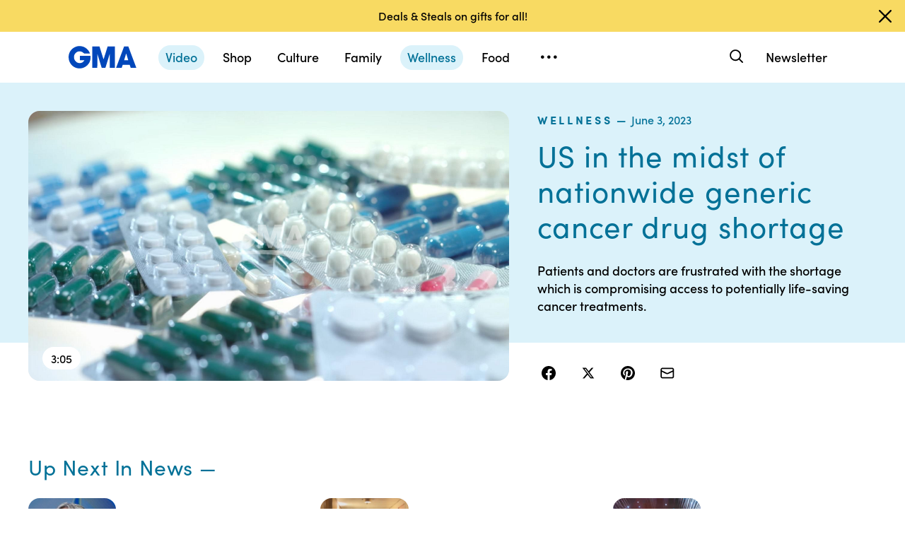

--- FILE ---
content_type: text/html; charset=utf-8
request_url: https://www.goodmorningamerica.com/video/99809693
body_size: 11783
content:

        <!doctype html>
        <html lang="en" lang="en">
            <head>
                <!-- GMA | 962c9658dbc1 | 1198 | 1435910ba9e2b03828d2fbf2eaf211fe093693bc | www.goodmorningamerica.com | Mon, 15 Dec 2025 16:09:04 GMT -->
                <script src="https://dcf.espn.com/TWDC-DTCI/prod/Bootstrap.js" async></script>
                <meta charSet="utf-8" />
                <meta name="viewport" content="initial-scale=1.0, maximum-scale=2.0, user-scalable=yes" />
                <meta http-equiv="x-ua-compatible" content="IE=edge,chrome=1" />
                <meta property="og:locale" content="en_US" />
                <link rel="stylesheet" href="https://use.typekit.net/bjl0jsv.css">
                <link href="//cdn.abcotvs.net" rel="preconnect" />
                
                <link data-react-helmet="true" rel="stylesheet" href="//cdn.abcotvs.net/gma/1435910ba9e2-release-12-04-2025.1/client/gma/css/fusion-a4c5adb8.css"/><link data-react-helmet="true" rel="stylesheet" href="//cdn.abcotvs.net/gma/1435910ba9e2-release-12-04-2025.1/client/gma/css/gma-c8be75d3.css"/><link data-react-helmet="true" rel="stylesheet" href="//cdn.abcotvs.net/gma/1435910ba9e2-release-12-04-2025.1/client/gma/css/3049-219c447d.css"/><link data-react-helmet="true" rel="stylesheet" href="//cdn.abcotvs.net/gma/1435910ba9e2-release-12-04-2025.1/client/gma/css/9101-e9cd937b.css"/><link data-react-helmet="true" rel="stylesheet" href="//cdn.abcotvs.net/gma/1435910ba9e2-release-12-04-2025.1/client/gma/css/5201-a41b6d3c.css"/><link data-react-helmet="true" rel="stylesheet" href="//cdn.abcotvs.net/gma/1435910ba9e2-release-12-04-2025.1/client/gma/css/7975-b0d76381.css"/><link data-react-helmet="true" rel="stylesheet" href="//cdn.abcotvs.net/gma/1435910ba9e2-release-12-04-2025.1/client/gma/css/9195-3d06bc35.css"/><link data-react-helmet="true" rel="stylesheet" href="//cdn.abcotvs.net/gma/1435910ba9e2-release-12-04-2025.1/client/gma/css/7918-3a1d5474.css"/><link data-react-helmet="true" rel="stylesheet" href="//cdn.abcotvs.net/gma/1435910ba9e2-release-12-04-2025.1/client/gma/css/64-da7bc8b6.css"/><link data-react-helmet="true" rel="stylesheet" href="//cdn.abcotvs.net/gma/1435910ba9e2-release-12-04-2025.1/client/gma/css/6600-f92feee9.css"/><link data-react-helmet="true" rel="stylesheet" href="//cdn.abcotvs.net/gma/1435910ba9e2-release-12-04-2025.1/client/gma/css/prismArticle-2f6a15c7.css"/><link data-react-helmet="true" rel="canonical" href="https://www.goodmorningamerica.com/video/99809693"/><link data-react-helmet="true" rel="amphtml" href="https://www.goodmorningamerica.com/amp/video/99809693"/><link data-react-helmet="true" rel="manifest" href="/manifest.json"/><link data-react-helmet="true" rel="shortcut icon" href="https://s.abcnews.com/images/GMA/favicon-32x32.png" type="image/x-icon"/><link data-react-helmet="true" rel="preload" as="image" href="https://s.abcnews.com/images/GMA/230603_gma_johnson_hpMain_16x9_1600.jpg"/>
                <script src="//cdn.abcotvs.net/gma/1435910ba9e2-release-12-04-2025.1/client/gma/runtime-2b316535.js" defer></script><script src="//cdn.abcotvs.net/gma/1435910ba9e2-release-12-04-2025.1/client/gma/2719-fd92f97e.js" defer></script><script src="//cdn.abcotvs.net/gma/1435910ba9e2-release-12-04-2025.1/client/gma/5665-481a503b.js" defer></script><script src="//cdn.abcotvs.net/gma/1435910ba9e2-release-12-04-2025.1/client/gma/5345-975d71c4.js" defer></script><script src="//cdn.abcotvs.net/gma/1435910ba9e2-release-12-04-2025.1/client/gma/217-846f7c9c.js" defer></script><script src="//cdn.abcotvs.net/gma/1435910ba9e2-release-12-04-2025.1/client/gma/7639-000f1488.js" defer></script><script src="//cdn.abcotvs.net/gma/1435910ba9e2-release-12-04-2025.1/client/gma/3049-e61906fb.js" defer></script><script src="//cdn.abcotvs.net/gma/1435910ba9e2-release-12-04-2025.1/client/gma/9240-5b7725b9.js" defer></script><script src="//cdn.abcotvs.net/gma/1435910ba9e2-release-12-04-2025.1/client/gma/867-87747439.js" defer></script><script src="//cdn.abcotvs.net/gma/1435910ba9e2-release-12-04-2025.1/client/gma/9439-99639063.js" defer></script><script src="//cdn.abcotvs.net/gma/1435910ba9e2-release-12-04-2025.1/client/gma/9101-7378f24a.js" defer></script><script src="//cdn.abcotvs.net/gma/1435910ba9e2-release-12-04-2025.1/client/gma/637-6bb44fd8.js" defer></script><script src="//cdn.abcotvs.net/gma/1435910ba9e2-release-12-04-2025.1/client/gma/1556-56ef0688.js" defer></script><script src="//cdn.abcotvs.net/gma/1435910ba9e2-release-12-04-2025.1/client/gma/3478-87ec3e4d.js" defer></script><script src="//cdn.abcotvs.net/gma/1435910ba9e2-release-12-04-2025.1/client/gma/3088-bf2d5e2e.js" defer></script><script src="//cdn.abcotvs.net/gma/1435910ba9e2-release-12-04-2025.1/client/gma/8998-aed36a23.js" defer></script><script src="//cdn.abcotvs.net/gma/1435910ba9e2-release-12-04-2025.1/client/gma/7877-993f1580.js" defer></script><script src="//cdn.abcotvs.net/gma/1435910ba9e2-release-12-04-2025.1/client/gma/5201-3d7a8df3.js" defer></script><script src="//cdn.abcotvs.net/gma/1435910ba9e2-release-12-04-2025.1/client/gma/9195-8fcad341.js" defer></script><script src="//cdn.abcotvs.net/gma/1435910ba9e2-release-12-04-2025.1/client/gma/143-9583fe62.js" defer></script><script src="//cdn.abcotvs.net/gma/1435910ba9e2-release-12-04-2025.1/client/gma/64-fac12819.js" defer></script><script src="//cdn.abcotvs.net/gma/1435910ba9e2-release-12-04-2025.1/client/gma/6600-7dce5763.js" defer></script>
                <link rel="prefetch" href="//cdn.abcotvs.net/gma/1435910ba9e2-release-12-04-2025.1/client/gma/_manifest.js" as="script" /><link rel="prefetch" href="//cdn.abcotvs.net/gma/1435910ba9e2-release-12-04-2025.1/client/gma/gma-34fbdd19.js" as="script" />
<link rel="prefetch" href="//cdn.abcotvs.net/gma/1435910ba9e2-release-12-04-2025.1/client/gma/prismArticle-f168b522.js" as="script" />
                <title data-react-helmet="true">US in the midst of nationwide generic cancer drug shortage - Good Morning America</title>
                <meta data-react-helmet="true" name="referrer" content="no-referrer-when-downgrade"/><meta data-react-helmet="true" name="description" content="Patients and doctors are frustrated with the shortage which is compromising access to potentially life-saving cancer treatments."/><meta data-react-helmet="true" name="copyright" content="2025 ABC News"/><meta data-react-helmet="true" name="author" content="Good Morning America"/><meta data-react-helmet="true" name="robots" content="index, follow"/><meta data-react-helmet="true" property="fb:admins" content="704409894"/><meta data-react-helmet="true" property="fb:app_id" content="158648651465482"/><meta data-react-helmet="true" name="fb_title" content="US in the midst of nationwide generic cancer drug shortage"/><meta data-react-helmet="true" property="og:site_name" content="Good Morning America"/><meta data-react-helmet="true" property="og:url" content="https://www.goodmorningamerica.com/video/99809693"/><meta data-react-helmet="true" property="og:title" content="US in the midst of nationwide generic cancer drug shortage"/><meta data-react-helmet="true" property="og:description" content="Patients and doctors are frustrated with the shortage which is compromising access to potentially life-saving cancer treatments."/><meta data-react-helmet="true" property="og:image" content="https://s.abcnews.com/images/GMA/230603_gma_johnson_hpMain_16x9_1600.jpg"/><meta data-react-helmet="true" property="og:type" content="article"/><meta data-react-helmet="true" property="twitter:card" content="summary_large_image"/><meta data-react-helmet="true" property="twitter:site" content="@gma"/><meta data-react-helmet="true" property="twitter:creator" content="Good Morning America"/><meta data-react-helmet="true" property="twitter:title" content="US in the midst of nationwide generic cancer drug shortage"/><meta data-react-helmet="true" property="twitter:description" content="Patients and doctors are frustrated with the shortage which is compromising access to potentially life-saving cancer treatments."/><meta data-react-helmet="true" property="twitter:url" content="https://www.goodmorningamerica.com/news/story/99809693"/><meta data-react-helmet="true" property="twitter:image" content="https://s.abcnews.com/images/GMA/230603_gma_johnson_hpMain_16x9_1600.jpg"/><meta data-react-helmet="true" property="twitter:image:alt" content="VIDEO: US in the midst of nationwide generic cancer drug shortage"/><meta data-react-helmet="true" property="twitter:image:width" content="640"/><meta data-react-helmet="true" property="twitter:image:height" content="360"/>
                <script data-react-helmet="true" async="true" src="https://www.googletagmanager.com/gtag/js?id=DC-4139589"></script><script data-react-helmet="true" src="https://s.abcnews.com/assets/dtci/js/floodlight_global.js"></script>
                
            </head>
            <body class="page-prismArticle">
                
                <div id="gma"><div id="fitt-analytics"><div class="bp-mobileMDPlus bp-mobileLGPlus bp-tabletPlus bp-desktopPlus bp-desktopLGPlus"><div id="themeProvider" class="theme-light "><div class="gma-app hide-sticky-footer"><div class="banner-nav banner-open"><div class="global-header"><nav class="global-nav" role="navigation"><div class="container"><h1 class="logo"><div data-track-moduleofclick="NavMenu" data-track-link_name="logo" data-track-positionofclick="0" class="fitt-tracker"><a class="AnchorLink logo-link" tabindex="0" href="/"><svg aria-label="GMA Logo" aria-hidden="false" role="img" class="prism-Iconography prism-Iconography--logos-gmaBlue" focusable="false" height="1em" viewBox="0 0 97 32" width="1em" xmlns="http://www.w3.org/2000/svg" xmlns:xlink="http://www.w3.org/1999/xlink"><path fill="currentColor" d="M14.059.11C9.024.628 4.217 3.889 1.791 8.432c-2.612 4.892-2.254 11.636.874 16.471.896 1.385 2.779 3.372 4.065 4.29 1.369.977 3.454 1.924 5.167 2.348 2.013.498 5.708.499 7.533.003 2.919-.794 5.096-1.986 7.106-3.892 1.466-1.391 2.901-3.341 3.522-4.786.961-2.24 1.536-5.612 1.335-7.831l-.088-.974H16.159v6.141h6.472l-.271.524c-.386.746-2.126 2.439-2.927 2.848-2.276 1.161-5.332 1.084-7.451-.188-.475-.285-1.32-1-1.877-1.589-1.658-1.752-2.344-3.522-2.347-6.051-.003-2.428.721-4.189 2.413-5.875 1.521-1.514 3.363-2.275 5.503-2.275 2.049 0 3.676.644 5.57 2.207l1.047.864h8.272l-.113-.364c-.207-.668-1.238-2.615-1.903-3.596-.362-.533-1.17-1.482-1.796-2.108C23.372 1.22 18.843-.381 14.058.11zm19.877 15.725v15.354h7.108l.042-10.016.042-10.016 6.18 19.952 5.311.088 6.123-19.789.042 9.891.042 9.891h7.269V.486L55.833.488l-2.897 9.29c-1.593 5.109-2.939 9.248-2.99 9.198s-1.37-4.213-2.931-9.25L44.177.568 33.936.483v15.354zm39.999-.769a6474.889 6474.889 0 01-5.758 15.356l-.3.768h8.003l1.468-4.444h9.973l1.468 4.444h4.004c2.202 0 4.003-.018 4.001-.04s-2.575-6.913-5.718-15.312L85.361.567 79.392.479l-5.458 14.588zm9.927.473l1.422 4.742-2.911.044c-1.602.024-2.935.021-2.963-.007-.044-.044.639-2.357 2.437-8.252.239-.785.471-1.392.514-1.348s.719 2.213 1.501 4.821z"></path></svg></a></div></h1><nav class="mobile-nav"><div class="mobile-nav-inner"><button class="hamburger menu-closed" aria-label="Open menu" aria-expanded="false" tabindex="0" role="button"><span class="sr-only">Open menu</span></button><div class="mobile-nav-wrapper"><h1 class="logo"><div data-track-moduleofclick="NavMenu" data-track-link_name="logo" data-track-positionofclick="0" class="fitt-tracker"><a class="AnchorLink logo-link" tabindex="-1" href="/"><svg aria-label="GMA Logo" aria-hidden="false" role="img" class="prism-Iconography prism-Iconography--logos-gmaBlue" focusable="false" height="1em" viewBox="0 0 97 32" width="1em" xmlns="http://www.w3.org/2000/svg" xmlns:xlink="http://www.w3.org/1999/xlink"><path fill="currentColor" d="M14.059.11C9.024.628 4.217 3.889 1.791 8.432c-2.612 4.892-2.254 11.636.874 16.471.896 1.385 2.779 3.372 4.065 4.29 1.369.977 3.454 1.924 5.167 2.348 2.013.498 5.708.499 7.533.003 2.919-.794 5.096-1.986 7.106-3.892 1.466-1.391 2.901-3.341 3.522-4.786.961-2.24 1.536-5.612 1.335-7.831l-.088-.974H16.159v6.141h6.472l-.271.524c-.386.746-2.126 2.439-2.927 2.848-2.276 1.161-5.332 1.084-7.451-.188-.475-.285-1.32-1-1.877-1.589-1.658-1.752-2.344-3.522-2.347-6.051-.003-2.428.721-4.189 2.413-5.875 1.521-1.514 3.363-2.275 5.503-2.275 2.049 0 3.676.644 5.57 2.207l1.047.864h8.272l-.113-.364c-.207-.668-1.238-2.615-1.903-3.596-.362-.533-1.17-1.482-1.796-2.108C23.372 1.22 18.843-.381 14.058.11zm19.877 15.725v15.354h7.108l.042-10.016.042-10.016 6.18 19.952 5.311.088 6.123-19.789.042 9.891.042 9.891h7.269V.486L55.833.488l-2.897 9.29c-1.593 5.109-2.939 9.248-2.99 9.198s-1.37-4.213-2.931-9.25L44.177.568 33.936.483v15.354zm39.999-.769a6474.889 6474.889 0 01-5.758 15.356l-.3.768h8.003l1.468-4.444h9.973l1.468 4.444h4.004c2.202 0 4.003-.018 4.001-.04s-2.575-6.913-5.718-15.312L85.361.567 79.392.479l-5.458 14.588zm9.927.473l1.422 4.742-2.911.044c-1.602.024-2.935.021-2.963-.007-.044-.044.639-2.357 2.437-8.252.239-.785.471-1.392.514-1.348s.719 2.213 1.501 4.821z"></path></svg></a></div></h1><div class="mobile-scroll-wrapper"><ul class="mobile-sections"><li><div data-track-moduleofclick="NavMenu" data-track-link_name="Video" data-track-positionofclick="0" class="fitt-tracker"><a class="AnchorLink nav-link current" tabindex="-1" href="/video">Video</a></div></li><li><div data-track-moduleofclick="NavMenu" data-track-link_name="Shop" data-track-positionofclick="1" class="fitt-tracker"><a class="AnchorLink nav-link" tabindex="-1" href="/shop">Shop</a></div></li><li><div data-track-moduleofclick="NavMenu" data-track-link_name="Culture" data-track-positionofclick="2" class="fitt-tracker"><a class="AnchorLink nav-link" tabindex="-1" href="/culture">Culture</a></div></li><li><div data-track-moduleofclick="NavMenu" data-track-link_name="Family" data-track-positionofclick="3" class="fitt-tracker"><a class="AnchorLink nav-link" tabindex="-1" href="/family">Family</a></div></li><li><div data-track-moduleofclick="NavMenu" data-track-link_name="Wellness" data-track-positionofclick="4" class="fitt-tracker"><a class="AnchorLink nav-link" tabindex="-1" href="/wellness">Wellness</a></div></li><li><div data-track-moduleofclick="NavMenu" data-track-link_name="Food" data-track-positionofclick="5" class="fitt-tracker"><a class="AnchorLink nav-link" tabindex="-1" href="/food">Food</a></div></li><li><div data-track-moduleofclick="NavMenu" data-track-link_name="Living" data-track-positionofclick="6" class="fitt-tracker"><a class="AnchorLink nav-link" tabindex="-1" href="/living">Living</a></div></li><li><div data-track-moduleofclick="NavMenu" data-track-link_name="Style" data-track-positionofclick="7" class="fitt-tracker"><a class="AnchorLink nav-link" tabindex="-1" href="/style">Style</a></div></li></ul><ul class="mobile-topics"><li><div data-track-moduleofclick="NavMenu" data-track-link_name="Travel" data-track-positionofclick="0" class="fitt-tracker"><a class="AnchorLink nav-link" tabindex="-1" href="/travel">Travel</a></div></li><li><div data-track-moduleofclick="NavMenu" data-track-link_name="News" data-track-positionofclick="1" class="fitt-tracker"><a class="AnchorLink nav-link" tabindex="-1" href="/news">News</a></div></li><li><div data-track-moduleofclick="NavMenu" data-track-link_name="Book Club" data-track-positionofclick="2" class="fitt-tracker"><a class="AnchorLink nav-link" tabindex="-1" href="/bookclub">Book Club</a></div></li></ul><ul class="mobile-oneid"><li><div class="oneid-buttons-container"><div><a class="AnchorLink oneid-link oneid-signup" tabindex="-1" href="/newsletter">Newsletter</a></div></div></li></ul><div><ul class="SocialLinks mobile"><li><a class="AnchorLink" tabindex="-1" rel="noopener" target="_blank" href="https://www.facebook.com/GoodMorningAmerica/"><svg aria-label="Good Morning America Facebook" aria-hidden="false" role="img" class="prism-Iconography prism-Iconography--social-facebook icon-facebook" focusable="false" height="1em" viewBox="0 0 32 32" width="1em" xmlns="http://www.w3.org/2000/svg" xmlns:xlink="http://www.w3.org/1999/xlink"><path fill="currentColor" d="M32 16.098C32 7.207 24.837 0 16 0S0 7.207 0 16.098C0 24.133 5.851 30.793 13.5 32V20.751H9.437v-4.653H13.5v-3.547c0-4.035 2.389-6.263 6.043-6.263 1.751 0 3.582.314 3.582.314v3.962h-2.018c-1.988 0-2.607 1.241-2.607 2.514v3.02h4.438l-.709 4.653h-3.728V32c7.649-1.207 13.5-7.867 13.5-15.902z"></path></svg></a></li><li><a class="AnchorLink" tabindex="-1" rel="noopener" target="_blank" href="https://www.instagram.com/goodmorningamerica/"><svg aria-label="Good Morning America Instagram" aria-hidden="false" role="img" class="prism-Iconography prism-Iconography--social-instagram icon-instagram" focusable="false" height="1em" viewBox="0 0 32 32" width="1em" xmlns="http://www.w3.org/2000/svg" xmlns:xlink="http://www.w3.org/1999/xlink"><path fill="currentColor" d="M10.7 16c0-2.9 2.4-5.3 5.3-5.3s5.3 2.4 5.3 5.3-2.4 5.3-5.3 5.3-5.3-2.4-5.3-5.3zm-2.9 0c0 4.5 3.7 8.2 8.2 8.2s8.2-3.7 8.2-8.2-3.7-8.2-8.2-8.2-8.2 3.7-8.2 8.2zm14.8-8.5c0 1.1.9 1.9 1.9 1.9 1.1 0 1.9-.9 1.9-1.9s-.9-1.9-1.9-1.9c-1-.1-1.9.8-1.9 1.9zM9.5 29c-1.5-.1-2.4-.3-3-.5-.7-.3-1.3-.7-1.9-1.2-.5-.5-.9-1.1-1.2-1.9-.1-.5-.3-1.4-.4-2.9-.1-1.7-.1-2.2-.1-6.5s0-4.8.1-6.5c.1-1.5.3-2.4.5-3 .3-.7.7-1.3 1.2-1.9.5-.5 1.1-.9 1.9-1.2.5-.1 1.4-.3 2.9-.4 1.7-.1 2.2-.1 6.5-.1s4.8 0 6.5.1c1.5.1 2.4.3 3 .5.7.3 1.3.7 1.9 1.2.5.5.9 1.1 1.2 1.9.2.5.5 1.4.5 3 .1 1.7.1 2.2.1 6.5s0 4.8-.1 6.5c-.1 1.5-.3 2.4-.5 3-.3.7-.7 1.3-1.2 1.9-.5.5-1.1.9-1.9 1.2-.5.2-1.4.5-3 .5-1.7.1-2.2.1-6.5.1-4.3-.2-4.8-.2-6.5-.3zM9.4.1C7.7.1 6.5.4 5.5.8c-1.1.5-1.9 1-2.9 1.9-.8.8-1.4 1.8-1.8 2.8-.4 1-.7 2.2-.7 3.9C0 11.1 0 11.7 0 16s0 4.9.1 6.6c.1 1.7.3 2.9.7 3.9.5 1.1 1 1.9 1.9 2.9.9.9 1.8 1.5 2.9 1.9 1 .4 2.2.7 3.9.7H16c4.3 0 4.9 0 6.6-.1 1.7-.1 2.9-.3 3.9-.7 1.1-.4 1.9-.9 2.9-1.9.9-.9 1.5-1.8 1.9-2.9.4-1 .7-2.2.7-3.9V16c0-4.3 0-4.9-.1-6.6-.1-1.7-.3-2.9-.7-3.9-.5-1.1-1-1.9-1.9-2.9-.9-.9-1.8-1.5-2.9-1.9-1-.4-2.2-.7-3.9-.7H16c-4.3 0-4.9 0-6.6.1z"></path></svg></a></li><li><a class="AnchorLink" tabindex="-1" rel="noopener" target="_blank" href="https://www.tiktok.com/@gma"><svg aria-label="Good Morning America TikTok" aria-hidden="false" role="img" class="prism-Iconography prism-Iconography--social-tiktok icon-tiktok" focusable="false" height="1em" viewBox="0 0 32 32" width="1em" xmlns="http://www.w3.org/2000/svg" xmlns:xlink="http://www.w3.org/1999/xlink"><path fill="currentColor" d="M22.43 6.844a6.333 6.333 0 01-1.57-4.178h-4.578v18.37a3.84 3.84 0 01-3.837 3.704 3.863 3.863 0 01-3.852-3.852c0-2.548 2.459-4.459 4.993-3.674v-4.681c-5.111-.681-9.585 3.289-9.585 8.356 0 4.933 4.089 8.444 8.43 8.444 4.652 0 8.43-3.778 8.43-8.444V11.57a10.888 10.888 0 006.37 2.044V9.036s-2.785.133-4.8-2.193z"></path></svg></a></li><li><a class="AnchorLink" tabindex="-1" rel="noopener" target="_blank" href="https://twitter.com/gma"><svg aria-label="Good Morning America Twitter" aria-hidden="false" role="img" class="prism-Iconography prism-Iconography--social-x icon-twitter" focusable="false" height="1em" viewBox="0 0 32 32" width="1em" xmlns="http://www.w3.org/2000/svg" xmlns:xlink="http://www.w3.org/1999/xlink"><path fill="currentColor" d="M23.668 4h4.089l-8.933 10.21 10.509 13.894h-8.23l-6.445-8.427-7.375 8.427H3.191l9.555-10.921L2.665 4h8.436l5.826 7.702L23.664 4zm-1.437 21.657h2.266L9.874 6.319H7.443l14.791 19.338z"></path></svg></a></li><li><a class="AnchorLink" tabindex="-1" rel="noopener" target="_blank" href="https://www.pinterest.com/gma/"><svg aria-label="Good Morning America Pinterest" aria-hidden="false" role="img" class="prism-Iconography prism-Iconography--social-pinterest icon-pinterest" focusable="false" height="1em" viewBox="0 0 32 32" width="1em" xmlns="http://www.w3.org/2000/svg" xmlns:xlink="http://www.w3.org/1999/xlink"><path fill="currentColor" d="M16.001 0C7.165 0 0 7.163 0 16.001c0 6.55 3.94 12.18 9.579 14.654-.045-1.116-.008-2.459.277-3.675.309-1.298 2.058-8.717 2.058-8.717s-.51-1.022-.51-2.533c0-2.371 1.375-4.141 3.086-4.141 1.454 0 2.158 1.093 2.158 2.403 0 1.462-.933 3.65-1.413 5.677-.401 1.699.85 3.082 2.525 3.082 3.031 0 5.073-3.893 5.073-8.507 0-3.505-2.361-6.13-6.657-6.13-4.853 0-7.876 3.618-7.876 7.66 0 1.396.41 2.378 1.054 3.139.297.352.337.491.23.894-.075.292-.252 1.003-.325 1.283-.107.405-.435.551-.8.401-2.237-.913-3.278-3.361-3.278-6.113 0-4.544 3.833-9.997 11.434-9.997 6.109 0 10.13 4.424 10.13 9.167 0 6.277-3.488 10.966-8.634 10.966-1.725 0-3.351-.933-3.908-1.993 0 0-.93 3.686-1.125 4.397-.339 1.233-1.003 2.467-1.611 3.426 1.439.425 2.96.657 4.535.657 8.836 0 15.999-7.163 15.999-15.999 0-8.838-7.163-16.001-15.999-16.001z"></path></svg></a></li></ul></div><ul class="drop-down-list dditem"><li class="dditem footer-links"><div data-track-moduleofclick="NavMenu" data-track-link_name="Privacy Policy" data-track-positionofclick="0" class="fitt-tracker"><a class="AnchorLink" tabindex="-1" rel="noopener" target="_blank" href="https://privacy.thewaltdisneycompany.com/en/">Privacy Policy</a></div></li><li class="dditem footer-links"><div data-track-moduleofclick="NavMenu" data-track-link_name="Your US State Privacy Rights" data-track-positionofclick="1" class="fitt-tracker"><a class="AnchorLink" tabindex="-1" rel="noopener" target="_blank" href="https://privacy.thewaltdisneycompany.com/en/current-privacy-policy/your-us-state-privacy-rights/">Your US State Privacy Rights</a></div></li><li class="dditem footer-links"><div data-track-moduleofclick="NavMenu" data-track-link_name="Children&#x27;s Online Privacy Policy" data-track-positionofclick="2" class="fitt-tracker"><a class="AnchorLink" tabindex="-1" rel="noopener" target="_blank" href="https://privacy.thewaltdisneycompany.com/en/for-parents/childrens-online-privacy-policy/">Children&#x27;s Online Privacy Policy</a></div></li><li class="dditem footer-links"><div data-track-moduleofclick="NavMenu" data-track-link_name="Interest-Based Ads" data-track-positionofclick="3" class="fitt-tracker"><a class="AnchorLink" tabindex="-1" rel="noopener" target="_blank" href="https://privacy.thewaltdisneycompany.com/en/privacy-controls/online-tracking-and-advertising/">Interest-Based Ads</a></div></li><li class="dditem footer-links"><div data-track-moduleofclick="NavMenu" data-track-link_name="Terms of Use" data-track-positionofclick="4" class="fitt-tracker"><a class="AnchorLink" tabindex="-1" rel="noopener" target="_blank" href="https://disneytermsofuse.com/">Terms of Use</a></div></li><li class="dditem footer-links"><div data-track-moduleofclick="NavMenu" data-track-link_name="Do Not Sell My Info" data-track-positionofclick="5" class="fitt-tracker"><a class="AnchorLink ot-sdk-show-settings" tabindex="-1" rel="noopener" target="_blank" href="https://privacy.thewaltdisneycompany.com/en/dnssmpi/">Do Not Sell My Info</a></div></li><li class="dditem footer-links"><div data-track-moduleofclick="NavMenu" data-track-link_name="Contact Us" data-track-positionofclick="6" class="fitt-tracker"><a class="AnchorLink" tabindex="-1" rel="noopener" target="_blank" href="http://abcnews.go.com/Site/page?id=3068843">Contact Us</a></div></li><li class="footer-links copyright-line">© <!-- -->2025<!-- --> ABC News</li></ul></div></div><div><button aria-label="Search" class="Button Button--default search-toggle btn-icon search-closed" tabindex="0"><div class="search-icon-container"><span class="search-icon"><svg aria-hidden="true" class="prism-Iconography prism-Iconography--general-search icon-size" focusable="false" height="24px" viewBox="0 0 21 21" width="24px" xmlns="http://www.w3.org/2000/svg" xmlns:xlink="http://www.w3.org/1999/xlink"><path fill="currentColor" d="M9.844 3.046A7.713 7.713 0 005.9 4.66a9.833 9.833 0 00-1.384 1.42c-1.17 1.573-1.702 3.589-1.455 5.508a7.649 7.649 0 009.12 6.553c1.101-.223 2.107-.681 3.163-1.441.043-.03.548.452 2.186 2.087C19.783 21.037 19.74 21 20.1 21c.473 0 .901-.427.9-.897-.001-.363.039-.317-2.213-2.573-1.635-1.638-2.117-2.143-2.087-2.186.545-.757.924-1.467 1.179-2.205 1.027-2.979.11-6.31-2.293-8.326a7.698 7.698 0 00-5.742-1.767m1.846 1.852a5.679 5.679 0 013.072 1.62 5.604 5.604 0 011.417 2.245c.37 1.063.404 2.427.086 3.517-.503 1.723-1.804 3.156-3.451 3.8-1.617.633-3.32.544-4.874-.253-1.064-.545-2.037-1.55-2.558-2.643a6.563 6.563 0 01-.491-1.515c-.095-.514-.091-1.555.007-2.069a5.858 5.858 0 011.623-3.079c.969-.97 2.148-1.525 3.599-1.697.275-.033 1.226.012 1.57.074"></path></svg></span><span class="sr-only">Search</span></div></button><form class="search-input-container -inactive"><input class="global-search-input -inactive" required="" aria-label="Search topics, writers and more" placeholder="Search topics, writers and more"/></form></div></div></nav></div></nav></div></div><div class="global-view" style="--stickyad-StickyAdStuckRegular-top:0;--stickyad-StickyAdStuckCompact-top:0"><div class="page-container video-index banner-open"><main class="Article-container prismArticle-container"><div><div class="row-content"><main class="article-container"><div class="ScrollSpy_container"><span></span><article class="article wellness"><header class="article-header standalone-video wellness landscape"><div class="article-meta-container standalone-video"><div class="container"><div class="article-media-wrap pattern-before"><div class="article-media video video-square"><div class="InlineVideo article-media video video-square video-not-loaded"><div class="InlineVideo__wrapper"><div class="article-media-splash"><div class="video-loading"><div class="loading-animation"></div></div><div><figure class="Image aspect-ratio--parent"><div class="RatioFrame aspect-ratio--16x9"></div><div class="Image__Wrapper aspect-ratio--child"><img alt="VIDEO: US in the midst of nationwide generic cancer drug shortage" class="" data-mptype="image" src="[data-uri]"/></div></figure><div class="timecode">3:05</div></div></div></div></div></div></div><div class="article-meta solid-background"><div class="category-date-container"><ul class="breadcrumbs"><li class="article-category"><a class="AnchorLink" tabindex="0" href="/wellness">wellness</a></li><li><span class="article-date">June 3, 2023</span></li></ul></div><h1 class="article-headline" role="heading">US in the midst of nationwide generic cancer drug shortage</h1><p class="description">Patients and doctors are frustrated with the shortage which is compromising access to potentially life-saving cancer treatments.</p></div><div class="article-share-horizontal"><div><ul class="share-buttons VideoArticleHeader"><li tabindex="0"><svg aria-hidden="true" role="img" class="prism-Iconography prism-Iconography--social-facebook icon-facebook" focusable="false" height="1em" viewBox="0 0 32 32" width="1em" xmlns="http://www.w3.org/2000/svg" xmlns:xlink="http://www.w3.org/1999/xlink"><path fill="currentColor" d="M32 16.098C32 7.207 24.837 0 16 0S0 7.207 0 16.098C0 24.133 5.851 30.793 13.5 32V20.751H9.437v-4.653H13.5v-3.547c0-4.035 2.389-6.263 6.043-6.263 1.751 0 3.582.314 3.582.314v3.962h-2.018c-1.988 0-2.607 1.241-2.607 2.514v3.02h4.438l-.709 4.653h-3.728V32c7.649-1.207 13.5-7.867 13.5-15.902z"></path></svg></li><li tabindex="0"><svg aria-hidden="true" role="img" class="prism-Iconography prism-Iconography--social-x icon-twitter" focusable="false" height="1em" viewBox="0 0 32 32" width="1em" xmlns="http://www.w3.org/2000/svg" xmlns:xlink="http://www.w3.org/1999/xlink"><path fill="currentColor" d="M23.668 4h4.089l-8.933 10.21 10.509 13.894h-8.23l-6.445-8.427-7.375 8.427H3.191l9.555-10.921L2.665 4h8.436l5.826 7.702L23.664 4zm-1.437 21.657h2.266L9.874 6.319H7.443l14.791 19.338z"></path></svg></li><li tabindex="0"><svg aria-hidden="true" role="img" class="prism-Iconography prism-Iconography--social-pinterest icon-pinterest" focusable="false" height="1em" viewBox="0 0 32 32" width="1em" xmlns="http://www.w3.org/2000/svg" xmlns:xlink="http://www.w3.org/1999/xlink"><path fill="currentColor" d="M16.001 0C7.165 0 0 7.163 0 16.001c0 6.55 3.94 12.18 9.579 14.654-.045-1.116-.008-2.459.277-3.675.309-1.298 2.058-8.717 2.058-8.717s-.51-1.022-.51-2.533c0-2.371 1.375-4.141 3.086-4.141 1.454 0 2.158 1.093 2.158 2.403 0 1.462-.933 3.65-1.413 5.677-.401 1.699.85 3.082 2.525 3.082 3.031 0 5.073-3.893 5.073-8.507 0-3.505-2.361-6.13-6.657-6.13-4.853 0-7.876 3.618-7.876 7.66 0 1.396.41 2.378 1.054 3.139.297.352.337.491.23.894-.075.292-.252 1.003-.325 1.283-.107.405-.435.551-.8.401-2.237-.913-3.278-3.361-3.278-6.113 0-4.544 3.833-9.997 11.434-9.997 6.109 0 10.13 4.424 10.13 9.167 0 6.277-3.488 10.966-8.634 10.966-1.725 0-3.351-.933-3.908-1.993 0 0-.93 3.686-1.125 4.397-.339 1.233-1.003 2.467-1.611 3.426 1.439.425 2.96.657 4.535.657 8.836 0 15.999-7.163 15.999-15.999 0-8.838-7.163-16.001-15.999-16.001z"></path></svg></li><li tabindex="0"><svg aria-hidden="true" role="img" class="prism-Iconography prism-Iconography--social-email icon-mail" focusable="false" height="20px" viewBox="0 0 40 40" width="20px" xmlns="http://www.w3.org/2000/svg" xmlns:xlink="http://www.w3.org/1999/xlink"><path fill="currentColor" d="M5.092 1.013a5.437 5.437 0 00-1.589.572l.028-.014c-1.447.768-2.42 1.988-2.894 3.625l-.148.507v20.599l.148.508c.58 2 1.931 3.399 3.927 4.066l.553.185h28.812l.587-.185c1.989-.626 3.374-2.048 3.959-4.066l.148-.508V5.703l-.148-.507c-.585-2.018-1.979-3.451-3.959-4.068l-.587-.183-14.21-.012C7.787.924 5.442.937 5.091 1.013zm28.188 3.49c.512.096.836.27 1.209.652.455.468.597.889.599 1.771 0 .651-.014.729-.201 1.108-.11.224-.313.516-.45.649-.196.188-1.676.916-6.994 3.431a2032.113 2032.113 0 00-6.955 3.298 2.081 2.081 0 01-1.296.183 2.756 2.756 0 01-.588-.188l.017.007c-.114-.059-3.243-1.543-6.955-3.3C6.491 9.666 4.864 8.87 4.683 8.692c-.549-.533-.777-1.335-.647-2.274.082-.587.244-.923.62-1.301a1.925 1.925 0 011.067-.592l.012-.002c.487-.108 26.962-.126 27.543-.02zM10.818 15.636c-2.858-1.138-.576-.047 1.71 1.033l5.235 2.225c1.033.386 2.718.348 3.796-.085.206-.084 3.292-1.532 6.859-3.223a910.028 910.028 0 016.601-3.108c.11-.036.116.244.116 6.34-.002 3.824-.028 6.553-.066 6.82-.036.244-.124.562-.199.706-.196.384-.665.823-1.09 1.024l-.372.174H5.703l-.372-.174c-.425-.201-.894-.64-1.09-1.024a2.66 2.66 0 01-.197-.691l-.002-.015c-.073-.507-.092-13.188-.021-13.188.027 0 3.084 1.435 6.796 3.186z"></path></svg></li></ul></div></div></div></div></header><div class="relateds no-gutters"><div class="headlines-skin container"><a href="/news"><h2 class="index-header"><span>Up Next in <!-- -->news</span></h2></a><div class="row"><div class="relateds-content col-md-4"><div data-track-event_name="general click action" data-track-link_name="New drug could lower chances of breast cancer returning" data-track-module_name="related content" data-track-placement="related_content|video_1" data-track-prev_page="gma:news:video" class="fitt-tracker"><a class="AnchorLink row no-gutters" tabindex="0" href="/video/99793605"><figure class="media col-4 col-md-12 col-lg-4"><div class="media-splash"><picture><figure class="Image aspect-ratio--parent"><div class="RatioFrame aspect-ratio--1x1"></div><div class="Image__Wrapper aspect-ratio--child"><img alt="New drug could lower chances of breast cancer returning" class="" data-mptype="image" src="[data-uri]"/></div></figure></picture></div></figure><div class="headlines-meta to-left-meta relateds-meta col-8 col-md-12 col-lg-8"><h1><span>New drug could lower chances of breast cancer returning</span></h1><div class="index-date">June 2, 2023</div></div></a></div></div><div class="relateds-content col-md-4"><div data-track-event_name="general click action" data-track-link_name="Royal Caribbean faces lawsuit from family of passenger" data-track-module_name="related content" data-track-placement="related_content|video_2" data-track-prev_page="gma:news:video" class="fitt-tracker"><a class="AnchorLink row no-gutters" tabindex="0" href="/video/128237084"><figure class="media col-4 col-md-12 col-lg-4"><div class="media-splash"><picture><figure class="Image aspect-ratio--parent"><div class="RatioFrame aspect-ratio--1x1"></div><div class="Image__Wrapper aspect-ratio--child"><img alt="VIDEO: Royal Caribbean faces lawsuit from family of passenger" class="" data-mptype="image" src="[data-uri]"/></div></figure></picture></div></figure><div class="headlines-meta to-left-meta relateds-meta col-8 col-md-12 col-lg-8"><h1><span>Royal Caribbean faces lawsuit from family of passenger</span></h1><div class="index-date">December 9, 2025</div></div></a></div></div><div class="relateds-content col-md-4"><div data-track-event_name="general click action" data-track-link_name="New details on Miss Jamaica&#x27;s condition after fall from stage" data-track-module_name="related content" data-track-placement="related_content|video_3" data-track-prev_page="gma:news:video" class="fitt-tracker"><a class="AnchorLink row no-gutters" tabindex="0" href="/video/128236123"><figure class="media col-4 col-md-12 col-lg-4"><div class="media-splash"><picture><figure class="Image aspect-ratio--parent"><div class="RatioFrame aspect-ratio--1x1"></div><div class="Image__Wrapper aspect-ratio--child"><img alt="VIDEO: New details on Miss Jamaica&#x27;s condition after fall from stage" class="" data-mptype="image" src="[data-uri]"/></div></figure></picture></div></figure><div class="headlines-meta to-left-meta relateds-meta col-8 col-md-12 col-lg-8"><h1><span>New details on Miss Jamaica&#x27;s condition after fall from stage</span></h1><div class="index-date">December 9, 2025</div></div></a></div></div></div></div></div></article></div></main></div><script type="application/ld+json">{"@context":"https://schema.org","@type":"VideoObject","name":"US in the midst of nationwide generic cancer drug shortage","description":"Patients and doctors are frustrated with the shortage which is compromising access to potentially life-saving cancer treatments.","uploadDate":"06-03-2023","thumbnailUrl":"https://s.abcnews.com/images/GMA/230603_gma_johnson_hpMain_16x9_1600.jpg","url":"https://service-pkgabcnews.akamaized.net/opp/hls/abcnews/2023/06/230603_gma_johnson_1008_,500,800,1200,1800,2500,3200,4500,.mp4.csmil/playlist.m3u8","contentUrl":"https://service-pkgabcnews.akamaized.net/opp/hls/abcnews/2023/06/230603_gma_johnson_1008_,500,800,1200,1800,2500,3200,4500,.mp4.csmil/playlist.m3u8","publisher":{"name":"Good Morning America","logo":{"url":"https://s.abcnews.com/images/GMA/default-img-16x9.png","@type":"ImageObject"},"@type":"Organization"},"mainEntityOfPage":{"@type":"WebPage","id":"https://www.goodmorningamerica.com/video/99809693"},"duration":"3:05","publication":"06-03-2023"}</script><div class="ScrollSpy_container"><span></span></div></div><div id="themeProvider" class="theme-gma "><div class="lZur DAxWS OxyTG " data-testid="prism-EverscrollItem" data-article-idx="0"><div class="FITT_Article_outer-container dHdHP jLREf zXXje aGO iJVrZ vUYNV glxIO " id="FITTArticle" style="--spacing-top:initial;--spacing-bottom:80px;--spacing-compact-top:initial;--spacing-compact-bottom:48px"><div class="FITT_Article_main  "></div></div></div><div><div class="lZur hsDdd kMngF BTTxd " role="status"></div></div></div></main></div></div><footer class="gma-footer"><div class="global-footer"><div class="row"><div class="col-12 col-lg-3 col-xl-4 logo-col"><h1 class="logo"><a class="AnchorLink logo-link" tabindex="0" href="/"><span class="icon-gma-logo"><svg aria-label="GMA Logo" aria-hidden="false" role="img" class="prism-Iconography prism-Iconography--logos-gmaBlue" focusable="false" height="1em" viewBox="0 0 97 32" width="1em" xmlns="http://www.w3.org/2000/svg" xmlns:xlink="http://www.w3.org/1999/xlink"><path fill="currentColor" d="M14.059.11C9.024.628 4.217 3.889 1.791 8.432c-2.612 4.892-2.254 11.636.874 16.471.896 1.385 2.779 3.372 4.065 4.29 1.369.977 3.454 1.924 5.167 2.348 2.013.498 5.708.499 7.533.003 2.919-.794 5.096-1.986 7.106-3.892 1.466-1.391 2.901-3.341 3.522-4.786.961-2.24 1.536-5.612 1.335-7.831l-.088-.974H16.159v6.141h6.472l-.271.524c-.386.746-2.126 2.439-2.927 2.848-2.276 1.161-5.332 1.084-7.451-.188-.475-.285-1.32-1-1.877-1.589-1.658-1.752-2.344-3.522-2.347-6.051-.003-2.428.721-4.189 2.413-5.875 1.521-1.514 3.363-2.275 5.503-2.275 2.049 0 3.676.644 5.57 2.207l1.047.864h8.272l-.113-.364c-.207-.668-1.238-2.615-1.903-3.596-.362-.533-1.17-1.482-1.796-2.108C23.372 1.22 18.843-.381 14.058.11zm19.877 15.725v15.354h7.108l.042-10.016.042-10.016 6.18 19.952 5.311.088 6.123-19.789.042 9.891.042 9.891h7.269V.486L55.833.488l-2.897 9.29c-1.593 5.109-2.939 9.248-2.99 9.198s-1.37-4.213-2.931-9.25L44.177.568 33.936.483v15.354zm39.999-.769a6474.889 6474.889 0 01-5.758 15.356l-.3.768h8.003l1.468-4.444h9.973l1.468 4.444h4.004c2.202 0 4.003-.018 4.001-.04s-2.575-6.913-5.718-15.312L85.361.567 79.392.479l-5.458 14.588zm9.927.473l1.422 4.742-2.911.044c-1.602.024-2.935.021-2.963-.007-.044-.044.639-2.357 2.437-8.252.239-.785.471-1.392.514-1.348s.719 2.213 1.501 4.821z"></path></svg></span></a></h1><div class="footer-copy"><span>The latest lifestyle and entertainment news and inspiration for how to live your best life - all from Good Morning America.</span></div><div class="social-links-container"><div><ul class="SocialLinks footerShell"><li><a class="AnchorLink" tabindex="0" rel="noopener" target="_blank" href="https://www.facebook.com/GoodMorningAmerica/"><svg aria-label="Good Morning America Facebook" aria-hidden="false" role="img" class="prism-Iconography prism-Iconography--social-facebook icon-facebook" focusable="false" height="1em" viewBox="0 0 32 32" width="1em" xmlns="http://www.w3.org/2000/svg" xmlns:xlink="http://www.w3.org/1999/xlink"><path fill="currentColor" d="M32 16.098C32 7.207 24.837 0 16 0S0 7.207 0 16.098C0 24.133 5.851 30.793 13.5 32V20.751H9.437v-4.653H13.5v-3.547c0-4.035 2.389-6.263 6.043-6.263 1.751 0 3.582.314 3.582.314v3.962h-2.018c-1.988 0-2.607 1.241-2.607 2.514v3.02h4.438l-.709 4.653h-3.728V32c7.649-1.207 13.5-7.867 13.5-15.902z"></path></svg></a></li><li><a class="AnchorLink" tabindex="0" rel="noopener" target="_blank" href="https://www.instagram.com/goodmorningamerica/"><svg aria-label="Good Morning America Instagram" aria-hidden="false" role="img" class="prism-Iconography prism-Iconography--social-instagram icon-instagram" focusable="false" height="1em" viewBox="0 0 32 32" width="1em" xmlns="http://www.w3.org/2000/svg" xmlns:xlink="http://www.w3.org/1999/xlink"><path fill="currentColor" d="M10.7 16c0-2.9 2.4-5.3 5.3-5.3s5.3 2.4 5.3 5.3-2.4 5.3-5.3 5.3-5.3-2.4-5.3-5.3zm-2.9 0c0 4.5 3.7 8.2 8.2 8.2s8.2-3.7 8.2-8.2-3.7-8.2-8.2-8.2-8.2 3.7-8.2 8.2zm14.8-8.5c0 1.1.9 1.9 1.9 1.9 1.1 0 1.9-.9 1.9-1.9s-.9-1.9-1.9-1.9c-1-.1-1.9.8-1.9 1.9zM9.5 29c-1.5-.1-2.4-.3-3-.5-.7-.3-1.3-.7-1.9-1.2-.5-.5-.9-1.1-1.2-1.9-.1-.5-.3-1.4-.4-2.9-.1-1.7-.1-2.2-.1-6.5s0-4.8.1-6.5c.1-1.5.3-2.4.5-3 .3-.7.7-1.3 1.2-1.9.5-.5 1.1-.9 1.9-1.2.5-.1 1.4-.3 2.9-.4 1.7-.1 2.2-.1 6.5-.1s4.8 0 6.5.1c1.5.1 2.4.3 3 .5.7.3 1.3.7 1.9 1.2.5.5.9 1.1 1.2 1.9.2.5.5 1.4.5 3 .1 1.7.1 2.2.1 6.5s0 4.8-.1 6.5c-.1 1.5-.3 2.4-.5 3-.3.7-.7 1.3-1.2 1.9-.5.5-1.1.9-1.9 1.2-.5.2-1.4.5-3 .5-1.7.1-2.2.1-6.5.1-4.3-.2-4.8-.2-6.5-.3zM9.4.1C7.7.1 6.5.4 5.5.8c-1.1.5-1.9 1-2.9 1.9-.8.8-1.4 1.8-1.8 2.8-.4 1-.7 2.2-.7 3.9C0 11.1 0 11.7 0 16s0 4.9.1 6.6c.1 1.7.3 2.9.7 3.9.5 1.1 1 1.9 1.9 2.9.9.9 1.8 1.5 2.9 1.9 1 .4 2.2.7 3.9.7H16c4.3 0 4.9 0 6.6-.1 1.7-.1 2.9-.3 3.9-.7 1.1-.4 1.9-.9 2.9-1.9.9-.9 1.5-1.8 1.9-2.9.4-1 .7-2.2.7-3.9V16c0-4.3 0-4.9-.1-6.6-.1-1.7-.3-2.9-.7-3.9-.5-1.1-1-1.9-1.9-2.9-.9-.9-1.8-1.5-2.9-1.9-1-.4-2.2-.7-3.9-.7H16c-4.3 0-4.9 0-6.6.1z"></path></svg></a></li><li><a class="AnchorLink" tabindex="0" rel="noopener" target="_blank" href="https://www.tiktok.com/@gma"><svg aria-label="Good Morning America TikTok" aria-hidden="false" role="img" class="prism-Iconography prism-Iconography--social-tiktok icon-tiktok" focusable="false" height="1em" viewBox="0 0 32 32" width="1em" xmlns="http://www.w3.org/2000/svg" xmlns:xlink="http://www.w3.org/1999/xlink"><path fill="currentColor" d="M22.43 6.844a6.333 6.333 0 01-1.57-4.178h-4.578v18.37a3.84 3.84 0 01-3.837 3.704 3.863 3.863 0 01-3.852-3.852c0-2.548 2.459-4.459 4.993-3.674v-4.681c-5.111-.681-9.585 3.289-9.585 8.356 0 4.933 4.089 8.444 8.43 8.444 4.652 0 8.43-3.778 8.43-8.444V11.57a10.888 10.888 0 006.37 2.044V9.036s-2.785.133-4.8-2.193z"></path></svg></a></li><li><a class="AnchorLink" tabindex="0" rel="noopener" target="_blank" href="https://twitter.com/gma"><svg aria-label="Good Morning America Twitter" aria-hidden="false" role="img" class="prism-Iconography prism-Iconography--social-x icon-twitter" focusable="false" height="1em" viewBox="0 0 32 32" width="1em" xmlns="http://www.w3.org/2000/svg" xmlns:xlink="http://www.w3.org/1999/xlink"><path fill="currentColor" d="M23.668 4h4.089l-8.933 10.21 10.509 13.894h-8.23l-6.445-8.427-7.375 8.427H3.191l9.555-10.921L2.665 4h8.436l5.826 7.702L23.664 4zm-1.437 21.657h2.266L9.874 6.319H7.443l14.791 19.338z"></path></svg></a></li><li><a class="AnchorLink" tabindex="0" rel="noopener" target="_blank" href="https://www.pinterest.com/gma/"><svg aria-label="Good Morning America Pinterest" aria-hidden="false" role="img" class="prism-Iconography prism-Iconography--social-pinterest icon-pinterest" focusable="false" height="1em" viewBox="0 0 32 32" width="1em" xmlns="http://www.w3.org/2000/svg" xmlns:xlink="http://www.w3.org/1999/xlink"><path fill="currentColor" d="M16.001 0C7.165 0 0 7.163 0 16.001c0 6.55 3.94 12.18 9.579 14.654-.045-1.116-.008-2.459.277-3.675.309-1.298 2.058-8.717 2.058-8.717s-.51-1.022-.51-2.533c0-2.371 1.375-4.141 3.086-4.141 1.454 0 2.158 1.093 2.158 2.403 0 1.462-.933 3.65-1.413 5.677-.401 1.699.85 3.082 2.525 3.082 3.031 0 5.073-3.893 5.073-8.507 0-3.505-2.361-6.13-6.657-6.13-4.853 0-7.876 3.618-7.876 7.66 0 1.396.41 2.378 1.054 3.139.297.352.337.491.23.894-.075.292-.252 1.003-.325 1.283-.107.405-.435.551-.8.401-2.237-.913-3.278-3.361-3.278-6.113 0-4.544 3.833-9.997 11.434-9.997 6.109 0 10.13 4.424 10.13 9.167 0 6.277-3.488 10.966-8.634 10.966-1.725 0-3.351-.933-3.908-1.993 0 0-.93 3.686-1.125 4.397-.339 1.233-1.003 2.467-1.611 3.426 1.439.425 2.96.657 4.535.657 8.836 0 15.999-7.163 15.999-15.999 0-8.838-7.163-16.001-15.999-16.001z"></path></svg></a></li></ul></div></div></div><div class="col-6 col-md footer-column"><ul class="footer-group-a"><li class="footer-links"><a class="AnchorLink" tabindex="0" href="https://www.goodmorningamerica.com/news/story/check-latest-gma-contest-campaigns-54593523">Contests</a></li><li class="footer-links"><a class="AnchorLink" tabindex="0" rel="noopener" target="_blank" href="https://disneytermsofuse.com/">Terms of Use</a></li><li class="footer-links"><a class="AnchorLink" tabindex="0" rel="noopener" target="_blank" href="https://privacy.thewaltdisneycompany.com/en/">Privacy Policy</a></li><li class="footer-links"><a class="AnchorLink ot-sdk-show-settings" tabindex="0" rel="noopener" target="_blank" href="https://privacy.thewaltdisneycompany.com/en/dnssmpi/">Do Not Sell My Info</a></li><li class="footer-links"><a class="AnchorLink" tabindex="0" rel="noopener" target="_blank" href="https://privacy.thewaltdisneycompany.com/en/for-parents/childrens-online-privacy-policy/">Children’s Online Privacy Policy</a></li><li class="footer-links"><a class="AnchorLink" tabindex="0" rel="noopener" target="_blank" href="https://www.disneyadvertising.com/">Advertise with us</a></li></ul></div><div class="col-6 col-md footer-column"><ul class="footer-group-b"><li class="footer-links"><a class="AnchorLink" tabindex="0" rel="noopener" target="_blank" href="https://privacy.thewaltdisneycompany.com/en/current-privacy-policy/your-us-state-privacy-rights/">Your US State Privacy Rights</a></li><li class="footer-links"><a class="AnchorLink" tabindex="0" rel="noopener" target="_blank" href="https://privacy.thewaltdisneycompany.com/en/privacy-controls/online-tracking-and-advertising/">Interest-Based Ads</a></li><li class="footer-links"><a class="AnchorLink" tabindex="0" rel="noopener" target="_blank" href="https://www.nielsen.com/digitalprivacy">About Nielsen Measurement</a></li><li class="footer-links"><a class="AnchorLink" tabindex="0" rel="noopener" target="_blank" href="https://abcnewspr.tumblr.com">Press</a></li><li class="footer-links"><a class="AnchorLink" tabindex="0" rel="noopener" target="_blank" href="http://abcnews.go.com/Site/page?id=3068843">Feedback</a></li></ul></div><div class="col-6 col-md footer-column"><ul class="footer-group-c"><li class="footer-links"><a class="AnchorLink" tabindex="0" rel="noopener" target="_blank" href="https://support.abc.com/hc/en-us/sections/25745554343572-Shop-ABC-Good-Morning-America">Shop FAQs</a></li><li class="footer-links"><a class="AnchorLink" tabindex="0" rel="noopener" target="_blank" href="http://abcnews.go.com/">ABC News</a></li><li class="footer-links"><a class="AnchorLink" tabindex="0" rel="noopener" target="_blank" href="http://abc.go.com">ABC</a></li><li class="footer-links"><a class="AnchorLink" tabindex="0" href="/video/all-videos">All Videos</a></li><li class="footer-links"><a class="AnchorLink" tabindex="0" href="/topics">All Topics</a></li></ul></div><div class="col-6 col-md footer-column"><ul class="footer-group-d"><li class="footer-links"><a class="AnchorLink" tabindex="0" href="https://www.goodmorningamerica.com/sitemap.xml">Sitemap</a></li></ul></div></div><hr/><div class="row"><div class="col-md-12 copyright-section"><div class="copyright-line">© <!-- -->2025<!-- --> ABC News</div></div></div></div></footer><div class="sticky-footer"><ul class="sticky-footer-list"><li class="sticky-footer-list-item"><a class="AnchorLink" tabindex="0" rel="noopener" target="_blank" href="https://privacy.thewaltdisneycompany.com/en/">Privacy Policy</a><span>— </span></li><li class="sticky-footer-list-item"><a class="AnchorLink" tabindex="0" rel="noopener" target="_blank" href="https://privacy.thewaltdisneycompany.com/en/current-privacy-policy/your-us-state-privacy-rights/">Your US State Privacy Rights</a><span>— </span></li><li class="sticky-footer-list-item"><a class="AnchorLink" tabindex="0" rel="noopener" target="_blank" href="https://privacy.thewaltdisneycompany.com/en/for-parents/childrens-online-privacy-policy/">Children&#x27;s Online Privacy Policy</a><span>— </span></li><li class="sticky-footer-list-item"><a class="AnchorLink" tabindex="0" rel="noopener" target="_blank" href="https://privacy.thewaltdisneycompany.com/en/privacy-controls/online-tracking-and-advertising/">Interest-Based Ads</a><span>— </span></li><li class="sticky-footer-list-item"><a class="AnchorLink" tabindex="0" rel="noopener" target="_blank" href="https://disneytermsofuse.com/">Terms of Use</a><span>— </span></li><li class="sticky-footer-list-item"><a class="AnchorLink ot-sdk-show-settings" tabindex="0" rel="noopener" target="_blank" href="https://privacy.thewaltdisneycompany.com/en/dnssmpi/">Do Not Sell My Info</a><span>— </span></li><li class="sticky-footer-list-item"><a class="AnchorLink" tabindex="0" rel="noopener" target="_blank" href="http://abcnews.go.com/Site/page?id=3068843">Contact Us</a><span>— </span></li></ul><p class="sticky-footer-copyright">© <!-- -->2025<!-- --> ABC News</p></div></div></div></div></div></div>
                
                <script>window['__CONFIG__']={"uid":"gma","strictMode":false,"mode":"server","logLevel":"info","logOutput":"json","tms":{"enabled":true,"env":"dev","tag":"https://nexus.ensighten.com/TWDC-DTCI/dev/Bootstrap.js","tagNS":"Boostrapper","emitEvent":"tms:ready","loadScript":false,"loadAsync":true},"allowMocks":false,"globalVar":"__gma__","cdnPath":"//cdn.abcotvs.net/gma/1435910ba9e2-release-12-04-2025.1/client","buildHash":false,"http":{"timeout":{"client":10000}},"apiEnv":"production","envName":"prod","mockDataPort":1981,"host":"localhost","basename":""};window['__gma__']={"app":{"uid":"gma","mode":"server","apiEnv":"prod","envName":"prod","cdnPath":"//cdn.abcotvs.net/gma/1435910ba9e2-release-12-04-2025.1/client","allowMocks":false,"mockDataPort":1981,"excludePageCSS":false,"assets":{"chunks":["//cdn.abcotvs.net/gma/1435910ba9e2-release-12-04-2025.1/client/gma/runtime-2b316535.js","//cdn.abcotvs.net/gma/1435910ba9e2-release-12-04-2025.1/client/gma/2719-fd92f97e.js","//cdn.abcotvs.net/gma/1435910ba9e2-release-12-04-2025.1/client/gma/5665-481a503b.js","//cdn.abcotvs.net/gma/1435910ba9e2-release-12-04-2025.1/client/gma/5345-975d71c4.js","//cdn.abcotvs.net/gma/1435910ba9e2-release-12-04-2025.1/client/gma/217-846f7c9c.js","//cdn.abcotvs.net/gma/1435910ba9e2-release-12-04-2025.1/client/gma/7639-000f1488.js","//cdn.abcotvs.net/gma/1435910ba9e2-release-12-04-2025.1/client/gma/3049-e61906fb.js","//cdn.abcotvs.net/gma/1435910ba9e2-release-12-04-2025.1/client/gma/9240-5b7725b9.js","//cdn.abcotvs.net/gma/1435910ba9e2-release-12-04-2025.1/client/gma/867-87747439.js","//cdn.abcotvs.net/gma/1435910ba9e2-release-12-04-2025.1/client/gma/9439-99639063.js","//cdn.abcotvs.net/gma/1435910ba9e2-release-12-04-2025.1/client/gma/9101-7378f24a.js","//cdn.abcotvs.net/gma/1435910ba9e2-release-12-04-2025.1/client/gma/637-6bb44fd8.js","//cdn.abcotvs.net/gma/1435910ba9e2-release-12-04-2025.1/client/gma/1556-56ef0688.js","//cdn.abcotvs.net/gma/1435910ba9e2-release-12-04-2025.1/client/gma/3478-87ec3e4d.js","//cdn.abcotvs.net/gma/1435910ba9e2-release-12-04-2025.1/client/gma/3088-bf2d5e2e.js","//cdn.abcotvs.net/gma/1435910ba9e2-release-12-04-2025.1/client/gma/8998-aed36a23.js","//cdn.abcotvs.net/gma/1435910ba9e2-release-12-04-2025.1/client/gma/7877-993f1580.js","//cdn.abcotvs.net/gma/1435910ba9e2-release-12-04-2025.1/client/gma/5201-3d7a8df3.js","//cdn.abcotvs.net/gma/1435910ba9e2-release-12-04-2025.1/client/gma/9195-8fcad341.js","//cdn.abcotvs.net/gma/1435910ba9e2-release-12-04-2025.1/client/gma/143-9583fe62.js","//cdn.abcotvs.net/gma/1435910ba9e2-release-12-04-2025.1/client/gma/64-fac12819.js","//cdn.abcotvs.net/gma/1435910ba9e2-release-12-04-2025.1/client/gma/6600-7dce5763.js"],"entries":["//cdn.abcotvs.net/gma/1435910ba9e2-release-12-04-2025.1/client/gma/gma-34fbdd19.js","//cdn.abcotvs.net/gma/1435910ba9e2-release-12-04-2025.1/client/gma/prismArticle-f168b522.js"],"css":["//cdn.abcotvs.net/gma/1435910ba9e2-release-12-04-2025.1/client/gma/css/fusion-a4c5adb8.css","//cdn.abcotvs.net/gma/1435910ba9e2-release-12-04-2025.1/client/gma/css/gma-c8be75d3.css","//cdn.abcotvs.net/gma/1435910ba9e2-release-12-04-2025.1/client/gma/css/3049-219c447d.css","//cdn.abcotvs.net/gma/1435910ba9e2-release-12-04-2025.1/client/gma/css/9101-e9cd937b.css","//cdn.abcotvs.net/gma/1435910ba9e2-release-12-04-2025.1/client/gma/css/5201-a41b6d3c.css","//cdn.abcotvs.net/gma/1435910ba9e2-release-12-04-2025.1/client/gma/css/7975-b0d76381.css","//cdn.abcotvs.net/gma/1435910ba9e2-release-12-04-2025.1/client/gma/css/9195-3d06bc35.css","//cdn.abcotvs.net/gma/1435910ba9e2-release-12-04-2025.1/client/gma/css/7918-3a1d5474.css","//cdn.abcotvs.net/gma/1435910ba9e2-release-12-04-2025.1/client/gma/css/64-da7bc8b6.css","//cdn.abcotvs.net/gma/1435910ba9e2-release-12-04-2025.1/client/gma/css/6600-f92feee9.css","//cdn.abcotvs.net/gma/1435910ba9e2-release-12-04-2025.1/client/gma/css/prismArticle-2f6a15c7.css"]},"device":"desktop","modifier":"","edition":{"key":"","translations":{}},"flags":{},"tms":{"enabled":true,"env":"dev","tag":"https://dcf.espn.com/TWDC-DTCI/prod/Bootstrap.js","tagNS":"Bootstrapper","emitEvent":"tms:ready","loadScript":false,"loadAsync":true,"frameTag":"https://dcf.espn.com/TWDC-DTCI/embed_privacy_prod/Bootstrap.js"},"toodles":{},"environment":"prod","userAB":"0","debug":{"on":false},"webpack":{}},"ads":{},"analytics":{},"routing":{"location":{"pathname":"/video/99809693","port":"","hash":"","path":"/video/99809693","host":"","protocol":"","params":"","query":{}},"params":{"contentType":"video","id":"99809693","pageType":"prismArticle"}},"page":{"key":"","title":"","type":"prismArticle","meta":{"title":"US in the midst of nationwide generic cancer drug shortage","description":"Patients and doctors are frustrated with the shortage which is compromising access to potentially life-saving cancer treatments.","keywords":"","canonical":"https://www.goodmorningamerica.com/video/99809693","social":{"title":"US in the midst of nationwide generic cancer drug shortage","description":"Patients and doctors are frustrated with the shortage which is compromising access to potentially life-saving cancer treatments.","ogUrl":"https://www.goodmorningamerica.com/news/story/99809693","image":"https://s.abcnews.com/images/GMA/230603_gma_johnson_hpMain_16x9_1600.jpg","pageType":"prismArticle","id":"99809693","type":"article","url":"https://www.goodmorningamerica.com/news/story/99809693","typeIdLink":"story","imageAlt":"VIDEO: US in the midst of nationwide generic cancer drug shortage"},"robots":"index, follow","ampUrl":"https://www.goodmorningamerica.com/amp/video/99809693","dateModified":"6/3/2023 16:04:18 GMT"},"content":{"shell":{"navigation":{"navbar":[{"title":"Video","id":"54853382","url":"/video","hexColor":"#0000ff"},{"title":"Shop","id":"52604967","url":"/shop","hexColor":"#ff76f1"},{"title":"Culture","id":"52605758","url":"/culture","hexColor":"#52baff"},{"title":"Family","id":"52605063","url":"/family","hexColor":"#ff4e72"},{"title":"Wellness","id":"52587561","url":"/wellness","hexColor":"#86dfc5"},{"title":"Food","id":"52605697","url":"/food","hexColor":"#52baff"},{"title":"Living","id":"52605769","url":"/living","hexColor":"#4345ff"},{"title":"Style","id":"52604851","url":"/style","hexColor":"#ff4e72"}],"dropdown":[{"title":"Travel","id":"52605782","url":"/travel","hexColor":"#86dfc5"},{"title":"News","id":"52605057","url":"/news","hexColor":"#4345ff"},{"title":"Book Club","id":"68169578","url":"/bookclub","hexColor":"#52baff"}],"privacy":[{"title":"Privacy Policy","url":"https://privacy.thewaltdisneycompany.com/en/"},{"title":"Your US State Privacy Rights","url":"https://privacy.thewaltdisneycompany.com/en/current-privacy-policy/your-us-state-privacy-rights/"},{"title":"Children's Online Privacy Policy","url":"https://privacy.thewaltdisneycompany.com/en/for-parents/childrens-online-privacy-policy/"},{"title":"Interest-Based Ads","url":"https://privacy.thewaltdisneycompany.com/en/privacy-controls/online-tracking-and-advertising/"},{"title":"Terms of Use","url":"https://disneytermsofuse.com/"},{"title":"Do Not Sell My Info","url":"https://privacy.thewaltdisneycompany.com/en/dnssmpi/"},{"title":"Contact Us","url":"http://abcnews.go.com/Site/page?id=3068843"}],"footer":[{"title":"Contests","url":"https://www.goodmorningamerica.com/news/story/check-latest-gma-contest-campaigns-54593523"},{"title":"Terms of Use","url":"https://disneytermsofuse.com/"},{"title":"Privacy Policy","url":"https://privacy.thewaltdisneycompany.com/en/"},{"title":"Do Not Sell My Info","url":"https://privacy.thewaltdisneycompany.com/en/dnssmpi/"},{"title":"Children’s Online Privacy Policy","url":"https://privacy.thewaltdisneycompany.com/en/for-parents/childrens-online-privacy-policy/"},{"title":"Advertise with us","url":"https://www.disneyadvertising.com/"},{"title":"Your US State Privacy Rights","url":"https://privacy.thewaltdisneycompany.com/en/current-privacy-policy/your-us-state-privacy-rights/"},{"title":"Interest-Based Ads","url":"https://privacy.thewaltdisneycompany.com/en/privacy-controls/online-tracking-and-advertising/"},{"title":"About Nielsen Measurement","url":"https://www.nielsen.com/digitalprivacy"},{"title":"Press","url":"https://abcnewspr.tumblr.com"},{"title":"Feedback","url":"http://abcnews.go.com/Site/page?id=3068843"},{"title":"Shop FAQs","url":"https://support.abc.com/hc/en-us/sections/25745554343572-Shop-ABC-Good-Morning-America"},{"title":"ABC News","url":"http://abcnews.go.com/"},{"title":"ABC","url":"http://abc.go.com"},{"title":"All Videos","url":"/video/all-videos"},{"title":"All Topics","url":"/topics"},{"title":"Sitemap","url":"https://www.goodmorningamerica.com/sitemap.xml"}]},"banner":{"headline":"Deals & Steals on gifts for all!","slug":"/shop/story/-128338236","displayBanner":true,"subSection":"shop","lastMod":1765795771822}},"videoArticle":{"headline":"US in the midst of nationwide generic cancer drug shortage","description":"Patients and doctors are frustrated with the shortage which is compromising access to potentially life-saving cancer treatments.","slug":"/video/99809693","authors":[],"date":"June 3, 2023","contentType":"video","section":"wellness","alertTagSection":"wellness","alertTags":[],"id":99809693,"metadata":{"timestamp":"6/3/2023 15:12:21 GMT","dateModified":"6/3/2023 16:04:18 GMT","sourceLine":"GMA","keywords":"","title":"US in the midst of nationwide generic cancer drug shortage","description":"","canonicalUrl":"https://abcnews.go.com/GMA/Wellness/video/us-midst-nationwide-generic-cancer-drug-shortage-99809693","legacySlug":"/wellness/video/us-midst-nationwide-generic-cancer-drug-shortage-99809693","noIndexNoFollow":false},"publishTime":"15:12","publishDate":"06-03-2023","updatedTime":"16:04","updatedDate":"06-03-2023","socialImage":{"alt":"VIDEO: US in the midst of nationwide generic cancer drug shortage","credit":"ABCNews.com","ratio":"16x9","url":"https://s.abcnews.com/images/GMA/230603_gma_johnson_hpMain_16x9_1600.jpg","width":992,"height":558},"datePublished":"6/3/2023 15:12:21 GMT","video":{"live":false,"aspectRatio":"16x9","id":99809693,"headline":"US in the midst of nationwide generic cancer drug shortage","mediaAssetTitle":"230603_gma_johnson_1008_video","description":"Patients and doctors are frustrated with the shortage which is compromising access to potentially life-saving cancer treatments.","duration":"3:05","posterImg":{"alt":"VIDEO: US in the midst of nationwide generic cancer drug shortage","credit":"ABCNews.com","ratio":"16x9","url":"https://s.abcnews.com/images/GMA/230603_gma_johnson_hpMain_16x9_1600.jpg","width":992,"height":558},"video":{"feed":"https://service-pkgabcnews.akamaized.net/opp/hls/abcnews/2023/06/230603_gma_johnson_1008_,500,800,1200,1800,2500,3200,4500,.mp4.csmil/playlist.m3u8"},"playlist":["99793605","128237084","128236123"]},"relatedItems":[{"contentType":"video","date":"June 2, 2023","headline":"New drug could lower chances of breast cancer returning","section":"gma3","slug":"/video/99793605","id":99793605,"image":{"alt":"New drug could lower chances of breast cancer returning","url":"https://s.abcnews.com/images/GMA/230602_gma3_ashton_hpMain_1x1_240.jpg","credit":"ABCNews.com","ratio":"1x1"}},{"contentType":"video","date":"December 9, 2025","headline":"Royal Caribbean faces lawsuit from family of passenger","section":"News","slug":"/video/128237084","id":"128237084","image":{"alt":"VIDEO: Royal Caribbean faces lawsuit from family of passenger","credit":"ABCNews.com","ratio":"1x1","url":"https://s.abcnews.com/images/GMA/251209_gma_eejiochi3_hpMain_1x1_608.jpg","width":384,"height":384},"images":{"alt":"VIDEO: Royal Caribbean faces lawsuit from family of passenger","credit":"ABCNews.com","crops":[{"16x9":{"small":"https://s.abcnews.com/images/GMA/251209_gma_eejiochi3_hpMain_16x9_608.jpg","medium":"https://s.abcnews.com/images/GMA/251209_gma_eejiochi3_hpMain_16x9_992.jpg","large":"https://s.abcnews.com/images/GMA/251209_gma_eejiochi3_hpMain_16x9_1600.jpg"}},{"9x16":{"small":"https://s.abcnews.com/images/GMA/251209_gma_eejiochi3_hpMain_9x16_608.jpg","medium":"https://s.abcnews.com/images/GMA/251209_gma_eejiochi3_hpMain_9x16_992.jpg","large":"https://s.abcnews.com/images/GMA/251209_gma_eejiochi3_hpMain_16x9_1600.jpg"}},{"1x1":{"small":"https://s.abcnews.com/images/GMA/251209_gma_eejiochi3_hpMain_1x1_608.jpg","medium":"https://s.abcnews.com/images/GMA/251209_gma_eejiochi3_hpMain_1x1_992.jpg","large":"https://s.abcnews.com/images/GMA/251209_gma_eejiochi3_hpMain_1x1_1600.jpg"}}]}},{"contentType":"video","date":"December 9, 2025","headline":"New details on Miss Jamaica's condition after fall from stage","section":"News","slug":"/video/128236123","id":"128236123","image":{"alt":"VIDEO: New details on Miss Jamaica's condition after fall from stage","credit":"ABCNews.com","ratio":"1x1","url":"https://s.abcnews.com/images/GMA/251209_gma_ally_missjamaica2_732_hpMain_1x1_608.jpg","width":384,"height":384},"images":{"alt":"VIDEO: New details on Miss Jamaica's condition after fall from stage","credit":"ABCNews.com","crops":[{"16x9":{"small":"https://s.abcnews.com/images/GMA/251209_gma_ally_missjamaica2_732_hpMain_16x9_608.jpg","medium":"https://s.abcnews.com/images/GMA/251209_gma_ally_missjamaica2_732_hpMain_16x9_992.jpg","large":"https://s.abcnews.com/images/GMA/251209_gma_ally_missjamaica2_732_hpMain_16x9_1600.jpg"}},{"9x16":{"small":"https://s.abcnews.com/images/GMA/251209_gma_ally_missjamaica2_732_hpMain_9x16_608.jpg","medium":"https://s.abcnews.com/images/GMA/251209_gma_ally_missjamaica2_732_hpMain_9x16_992.jpg","large":"https://s.abcnews.com/images/GMA/251209_gma_ally_missjamaica2_732_hpMain_16x9_1600.jpg"}},{"1x1":{"small":"https://s.abcnews.com/images/GMA/251209_gma_ally_missjamaica2_732_hpMain_1x1_608.jpg","medium":"https://s.abcnews.com/images/GMA/251209_gma_ally_missjamaica2_732_hpMain_1x1_992.jpg","large":"https://s.abcnews.com/images/GMA/251209_gma_ally_missjamaica2_732_hpMain_1x1_1600.jpg"}}]}}],"relatedContentSection":"news","schemaContent":{"name":"US in the midst of nationwide generic cancer drug shortage","description":"Patients and doctors are frustrated with the shortage which is compromising access to potentially life-saving cancer treatments.","duration":"3:05","uploadDate":"06-03-2023","publication":"06-03-2023","images":"https://s.abcnews.com/images/GMA/230603_gma_johnson_hpMain_16x9_1600.jpg","url":"https://service-pkgabcnews.akamaized.net/opp/hls/abcnews/2023/06/230603_gma_johnson_1008_,500,800,1200,1800,2500,3200,4500,.mp4.csmil/playlist.m3u8","contentUrl":"https://service-pkgabcnews.akamaized.net/opp/hls/abcnews/2023/06/230603_gma_johnson_1008_,500,800,1200,1800,2500,3200,4500,.mp4.csmil/playlist.m3u8","link":"https://www.goodmorningamerica.com/video/99809693"}},"playlist":[{"id":"128207776","contentType":"story","section":"news"},{"id":"128203462","contentType":"story","section":"news"},{"id":"128102923","contentType":"story","section":"news"},{"id":"128032688","contentType":"story","section":"news"},{"id":"128001704","contentType":"story","section":"news"},{"id":"127063410","contentType":"story","section":"news"},{"id":"127260346","contentType":"story","section":"news"},{"id":"127257759","contentType":"story","section":"news"},{"id":"127212565","contentType":"story","section":"news"},{"id":"127212571","contentType":"story","section":"news"},{"id":"127017804","contentType":"story","section":"news"},{"id":"127031824","contentType":"story","section":"news"},{"id":"126940730","contentType":"story","section":"news"},{"id":"126712652","contentType":"story","section":"news"},{"id":"126681696","contentType":"story","section":"news"},{"id":"126625470","contentType":"story","section":"news"},{"id":"125634740","contentType":"story","section":"news"},{"id":"125483613","contentType":"story","section":"news"},{"id":"125034176","contentType":"story","section":"news"},{"id":"125039128","contentType":"story","section":"news"}],"kvps":{"pgtyp":"article","lang":"en","sp":"goodmorningamerica","programmatic":"true","bundleId":"com.abcnews"}},"analytics":{"accountID":"wdgnewwdgnewgmaweb","ns":"gma","pageName":"gma:wellness:video","pageType":"video","globalSpecVersion":"v1.08","siteDifferentiator":"gma:site","tagID":"g_page01","userABCookie":"0","section":"wellness","title":"US in the midst of nationwide generic cancer drug shortage","pubTime":"11:12","pubDate":"06-03-2023","modTime":"12:04","modDate":"06-03-2023","taxonomyTags":"none","id":99809693,"editorialOtherSubjects":"","wordCount":"none","columns":"none","authors":"","authorsUnit":"none","authorsBureau":"none","subBrand":"Good Morning America","provider":"Good Morning America","videoName":"US in the midst of nationwide generic cancer drug shortage","mediaAssetTitle":"230603_gma_johnson_1008_video","videoId":99809693,"mediaOnPage":"video","legacySlug":"/wellness/video/us-midst-nationwide-generic-cancer-drug-shortage-99809693"},"taboola":{}},"request":{"headers":{},"httpVersion":"1.1","method":"GET","url":"/video/99809693","vary":{"host":"www.goodmorningamerica.com","cached":true,"path":"/video/99809693","forwarded-proto":"https","device":"desktop","userab":"0"}},"viewport":{"width":1260,"height":0},"user":{}};</script><script src="//cdn.abcotvs.net/gma/1435910ba9e2-release-12-04-2025.1/client/gma/_manifest.js" defer></script><script src="//cdn.abcotvs.net/gma/1435910ba9e2-release-12-04-2025.1/client/gma/gma-34fbdd19.js" defer></script><script src="//cdn.abcotvs.net/gma/1435910ba9e2-release-12-04-2025.1/client/gma/prismArticle-f168b522.js" defer></script>
            </body>
        </html>
    

--- FILE ---
content_type: text/html; charset=utf-8
request_url: https://cdn.registerdisney.go.com/v4/bundle/web/DATG-GOODMORNINGAMERICAWEB.WEB/en-US?cssOverride=https%3A%2F%2Fwww.goodmorningamerica.com%2Fstatic%2FgmaVue%2Fcss%2FoneId.css&logLevel=INFO
body_size: 235707
content:
<!DOCTYPE html>
<html lang="en" dir="ltr">
  <head>
    <meta charset="utf-8" />
    <meta content="width=device-width initial-scale=1" name="viewport" />
    <link
      href="[data-uri]"
      rel="icon"
      type="image/x-icon"
    />
    <title>ONEID UI WEB</title>
    <script>/*! For license information please see bundle.js.LICENSE.txt */
(()=>{var e={7228:e=>{e.exports=function(e,t){(null==t||t>e.length)&&(t=e.length);for(var n=0,r=new Array(t);n<t;n++)r[n]=e[n];return r}},2858:e=>{e.exports=function(e){if(Array.isArray(e))return e}},3646:(e,t,n)=>{var r=n(7228);e.exports=function(e){if(Array.isArray(e))return r(e)}},9713:e=>{e.exports=function(e,t,n){return t in e?Object.defineProperty(e,t,{value:n,enumerable:!0,configurable:!0,writable:!0}):e[t]=n,e}},7154:e=>{function t(){return e.exports=t=Object.assign||function(e){for(var t=1;t<arguments.length;t++){var n=arguments[t];for(var r in n)Object.prototype.hasOwnProperty.call(n,r)&&(e[r]=n[r])}return e},t.apply(this,arguments)}e.exports=t},5318:e=>{e.exports=function(e){return e&&e.__esModule?e:{default:e}}},862:(e,t,n)=>{var r=n(8);function o(){if("function"!==typeof WeakMap)return null;var e=new WeakMap;return o=function(){return e},e}e.exports=function(e){if(e&&e.__esModule)return e;if(null===e||"object"!==r(e)&&"function"!==typeof e)return{default:e};var t=o();if(t&&t.has(e))return t.get(e);var n={},a=Object.defineProperty&&Object.getOwnPropertyDescriptor;for(var i in e)if(Object.prototype.hasOwnProperty.call(e,i)){var s=a?Object.getOwnPropertyDescriptor(e,i):null;s&&(s.get||s.set)?Object.defineProperty(n,i,s):n[i]=e[i]}return n.default=e,t&&t.set(e,n),n}},6860:e=>{e.exports=function(e){if("undefined"!==typeof Symbol&&Symbol.iterator in Object(e))return Array.from(e)}},3884:e=>{e.exports=function(e,t){if("undefined"!==typeof Symbol&&Symbol.iterator in Object(e)){var n=[],r=!0,o=!1,a=void 0;try{for(var i,s=e[Symbol.iterator]();!(r=(i=s.next()).done)&&(n.push(i.value),!t||n.length!==t);r=!0);}catch(e){o=!0,a=e}finally{try{r||null==s.return||s.return()}finally{if(o)throw a}}return n}}},521:e=>{e.exports=function(){throw new TypeError("Invalid attempt to destructure non-iterable instance.\nIn order to be iterable, non-array objects must have a [Symbol.iterator]() method.")}},8206:e=>{e.exports=function(){throw new TypeError("Invalid attempt to spread non-iterable instance.\nIn order to be iterable, non-array objects must have a [Symbol.iterator]() method.")}},1109:(e,t,n)=>{var r=n(9713);function o(e,t){var n=Object.keys(e);if(Object.getOwnPropertySymbols){var r=Object.getOwnPropertySymbols(e);t&&(r=r.filter((function(t){return Object.getOwnPropertyDescriptor(e,t).enumerable}))),n.push.apply(n,r)}return n}e.exports=function(e){for(var t=1;t<arguments.length;t++){var n=null!=arguments[t]?arguments[t]:{};t%2?o(Object(n),!0).forEach((function(t){r(e,t,n[t])})):Object.getOwnPropertyDescriptors?Object.defineProperties(e,Object.getOwnPropertyDescriptors(n)):o(Object(n)).forEach((function(t){Object.defineProperty(e,t,Object.getOwnPropertyDescriptor(n,t))}))}return e}},6479:(e,t,n)=>{var r=n(7316);e.exports=function(e,t){if(null==e)return{};var n,o,a=r(e,t);if(Object.getOwnPropertySymbols){var i=Object.getOwnPropertySymbols(e);for(o=0;o<i.length;o++)n=i[o],t.indexOf(n)>=0||Object.prototype.propertyIsEnumerable.call(e,n)&&(a[n]=e[n])}return a}},7316:e=>{e.exports=function(e,t){if(null==e)return{};var n,r,o={},a=Object.keys(e);for(r=0;r<a.length;r++)n=a[r],t.indexOf(n)>=0||(o[n]=e[n]);return o}},3038:(e,t,n)=>{var r=n(2858),o=n(3884),a=n(379),i=n(521);e.exports=function(e,t){return r(e)||o(e,t)||a(e,t)||i()}},319:(e,t,n)=>{var r=n(3646),o=n(6860),a=n(379),i=n(8206);e.exports=function(e){return r(e)||o(e)||a(e)||i()}},8:e=>{function t(n){return"function"===typeof Symbol&&"symbol"===typeof Symbol.iterator?e.exports=t=function(e){return typeof e}:e.exports=t=function(e){return e&&"function"===typeof Symbol&&e.constructor===Symbol&&e!==Symbol.prototype?"symbol":typeof e},t(n)}e.exports=t},379:(e,t,n)=>{var r=n(7228);e.exports=function(e,t){if(e){if("string"===typeof e)return r(e,t);var n=Object.prototype.toString.call(e).slice(8,-1);return"Object"===n&&e.constructor&&(n=e.constructor.name),"Map"===n||"Set"===n?Array.from(e):"Arguments"===n||/^(?:Ui|I)nt(?:8|16|32)(?:Clamped)?Array$/.test(n)?r(e,t):void 0}}},9460:(e,t,n)=>{"use strict";n.d(t,{B$:()=>r,kg:()=>s,Ub:()=>l});const r={ERROR:5,WARN:4,INFO:3,DEBUG:2,LOG:1,OFF:100};let o=r.INFO,a=!1;const i={ERROR:"color:#FC0C1B;background-color:#FFEFEF",WARN:"color:#5B3A06;background-color:#FFFBE6",INFO:"color:#363F47;background-color:#e1e9ff",DEBUG:"color:#444;background-color:#eee",LOG:"color:#000;background-color:transparent",DEFAULT:"color:#000;background-color:transparent;font-weight:",ONEID:"color:#2887b4;background-color:transparent;font-weight:bold"};let s=c();function l(e){"number"===typeof e&&(o=e,s=c())}function u(e){return o>r[e]?(e="",t={})=>{}:a?function(e){const t=["%c[OneID]%c %c[%s]%c: ",i.ONEID,i.DEFAULT,i[e],e,i.DEFAULT];return window.console[e.toLowerCase()].bind(window.console,...t)}(e):function(e){return window.console[e.toLowerCase()].bind(window.console,"[OneID] [%s]: ",e)}(e)}function c(){return{error:u("ERROR"),warn:u("WARN"),info:u("INFO"),debug:u("DEBUG"),log:u("LOG")}}},8698:(e,t,n)=>{"use strict";n.d(t,{tV:()=>h,uP:()=>y,d9:()=>u,RH:()=>c,L6:()=>p,U2:()=>d,hK:()=>i,vM:()=>s,VS:()=>l,EI:()=>g,HX:()=>T,Kj:()=>v,uf:()=>S,m8:()=>$,t8:()=>E,Vj:()=>f});var r=n(9742);function o(){}function a(e){try{return decodeURIComponent(e)}catch(e){return String.fromCharCode(65533)}}function i(e){if("string"===typeof e)return e.replace(/_/g,"-").toLowerCase()}function s(e,t){return Object.values(e).reduce((function(e,n){const r="string"===typeof t?d(n,t):t(n);return e[r]=e[r]||[],e[r].push(n),e}),{})}function l(e,t){return Object.values(e).reduce((function(e,n){return e["string"===typeof t?d(n,t):t(n)]=n,e}),{})}function u(e){let t;if(null===e||"object"!==typeof e)return e;if("[object Date]"===Object.prototype.toString.call(e))return new Date(e.getTime());try{t=new e.constructor}catch(e){return}return Object.keys(e).forEach((n=>{t[n]=u(e[n])})),t}function c(...e){const t={},n=e=>{for(const n in e)e.hasOwnProperty(n)&&("[object Object]"===Object.prototype.toString.call(e[n])?t[n]=c(t[n],e[n]):t[n]=e[n])};for(let t=0;t<e.length;t++)n(e[t]);return t}function d(e,t,n){const r=t.split(".").reduce(((e,t)=>e&&void 0!==e[t]?e[t]:void 0),e);return r&&n?r[n]:r}function p(e,t=[]){if(0===t.length)return e;const n=[],r=u(e),o=new Set(t);for(const e of Object.keys(r))o.has(e)||(n.push(e),delete r[e]);return{filteredObject:r,filteredProps:n}}function f(){return`${m()}${m()}-${m()}-${m("4")}-${m((Math.floor(10*Math.random())%4+8).toString(16))}-${m()}${m()}${m()}`}function m(e){let t=Math.floor(65535*Math.random()).toString(16);for(let e=4-t.length;e>0;e--)t=`0${t}`;return e=`${e}`.substring(0,4),!Number.isNaN(parseInt(e,16))&&e.length?e+t.substr(e.length):t}function g(){return()=>{}}function E(e,t,n){let r,o;for("string"===typeof t&&(t=t.split(".")),r=0,o=t.length-1;r<o;r++)"undefined"!==typeof e[t[r]]&&null!==e[t[r]]||(e[t[r]]={}),e=e[t[r]];return e[t[o]]=n,e}function h(e){const t=r.b$(e);return new o("utf-8").decode(t)}function y(e){if(null!==e&&"object"===typeof e&&0!==Object.keys(e).length)return btoa(JSON.stringify(e))}function b(e,t){return e.split("").filter(((e,n)=>t[n]!==e)).length}function v(e,t){return e.length>=t.length?b(e,t):b(t,e)}function T(e){const t=JSON.stringify(e,(function(e,t){return""===t?null:t}));return JSON.parse(t)}function S(e,t){const n={};for(const r in t){if(!t.hasOwnProperty(r))continue;null!==e&&"object"===typeof e&&e.hasOwnProperty(r)||(n[r]=t[r]);if(null!==t[r]&&null!==e[r]&&!Array.isArray(t[r])&&!Array.isArray(e[r])&&"object"===typeof t[r]&&"object"===typeof e[r]){const o=S(e[r],t[r]);Object.keys(o).length>0&&(n[r]=o)}else(e[r]!==t[r]||Array.isArray(t[r]))&&(n[r]=t[r]);null===e[r]&&""===t[r]&&delete n[r]}return n}function $(e){return e.reduce(((e,[t,n])=>(e[t]=n,e)),{})}o.prototype.decode=function(e){return function(e,t,n){let r="",o="";n=Math.min(e.length,n||1/0);for(let i=t=t||0;i<n;i++)e[i]<=127?(r+=a(o)+String.fromCharCode(e[i]),o=""):o+=`%${e[i].toString(16)}`;return r+a(o)}(e,0,e.length)}},9742:(e,t)=>{"use strict";t.b$=function(e){var t,n,a=l(e),i=a[0],s=a[1],u=new o(function(e,t,n){return 3*(t+n)/4-n}(0,i,s)),c=0,d=s>0?i-4:i;for(n=0;n<d;n+=4)t=r[e.charCodeAt(n)]<<18|r[e.charCodeAt(n+1)]<<12|r[e.charCodeAt(n+2)]<<6|r[e.charCodeAt(n+3)],u[c++]=t>>16&255,u[c++]=t>>8&255,u[c++]=255&t;2===s&&(t=r[e.charCodeAt(n)]<<2|r[e.charCodeAt(n+1)]>>4,u[c++]=255&t);1===s&&(t=r[e.charCodeAt(n)]<<10|r[e.charCodeAt(n+1)]<<4|r[e.charCodeAt(n+2)]>>2,u[c++]=t>>8&255,u[c++]=255&t);return u};for(var n=[],r=[],o="undefined"!==typeof Uint8Array?Uint8Array:Array,a="ABCDEFGHIJKLMNOPQRSTUVWXYZabcdefghijklmnopqrstuvwxyz0123456789+/",i=0,s=a.length;i<s;++i)n[i]=a[i],r[a.charCodeAt(i)]=i;function l(e){var t=e.length;if(t%4>0)throw new Error("Invalid string. Length must be a multiple of 4");var n=e.indexOf("=");return-1===n&&(n=t),[n,n===t?0:4-n%4]}function u(e,t,r){for(var o,a,i=[],s=t;s<r;s+=3)o=(e[s]<<16&16711680)+(e[s+1]<<8&65280)+(255&e[s+2]),i.push(n[(a=o)>>18&63]+n[a>>12&63]+n[a>>6&63]+n[63&a]);return i.join("")}r["-".charCodeAt(0)]=62,r["_".charCodeAt(0)]=63},6234:e=>{e.exports.isNode=!1},2006:(e,t)=>{"use strict";Object.defineProperty(t,"__esModule",{value:!0}),t.FOCUS_GROUP="data-focus-lock",t.FOCUS_DISABLED="data-focus-lock-disabled",t.FOCUS_ALLOW="data-no-focus-lock",t.FOCUS_AUTO="data-autofocus-inside"},9986:(e,t,n)=>{"use strict";Object.defineProperty(t,"__esModule",{value:!0});var r=n(830),o=n(6533),a=function(e){return Boolean(o.toArray(e.querySelectorAll("iframe")).some((function(e){return e===document.activeElement})))};t.focusInside=function(e){var t=document&&document.activeElement;return!(!t||t.dataset&&t.dataset.focusGuard)&&r.getAllAffectedNodes(e).reduce((function(e,n){return e||n.contains(t)||a(n)}),!1)}},5259:(e,t,n)=>{"use strict";Object.defineProperty(t,"__esModule",{value:!0});var r=n(2006),o=n(6533);t.focusIsHidden=function(){return document&&o.toArray(document.querySelectorAll("["+r.FOCUS_ALLOW+"]")).some((function(e){return e.contains(document.activeElement)}))}},9607:(e,t,n)=>{"use strict";Object.defineProperty(t,"__esModule",{value:!0});var r=n(5222),o=n(830),a=n(8413),i=n(2750),s=n(9462),l=n(1201);t.getFocusMerge=function(e,t){var n=document&&document.activeElement,u=o.getAllAffectedNodes(e).filter(s.isNotAGuard),c=l.getTopCommonParent(n||e,e,u),d=new Map,p=a.getAllTabbableNodes(u,d),f=a.getTabbableNodes(u,d).filter((function(e){var t=e.node;return s.isNotAGuard(t)}));if(f[0]||(f=p)[0]){var m,g=a.getAllTabbableNodes([c],d).map((function(e){return e.node})),E=function(e,t){var n=new Map;return t.forEach((function(e){return n.set(e.node,e)})),e.map((function(e){return n.get(e)})).filter(s.isDefined)}(g,f),h=E.map((function(e){return e.node})),y=r.newFocus(h,g,n,t);if(y===r.NEW_FOCUS){var b=p.map((function(e){return e.node})).filter((m=l.allParentAutofocusables(u,d),function(e){return e.autofocus||e.dataset&&!!e.dataset.autofocus||m.indexOf(e)>=0}));return{node:b&&b.length?i.pickFirstFocus(b):i.pickFirstFocus(h)}}return void 0===y?y:E[y]}}},9309:(e,t,n)=>{"use strict";Object.defineProperty(t,"__esModule",{value:!0});var r=n(830),o=n(8413),a=n(9462),i=n(1201);t.getFocusabledIn=function(e){var t=r.getAllAffectedNodes(e).filter(a.isNotAGuard),n=i.getTopCommonParent(e,e,t),s=new Map,l=o.getTabbableNodes([n],s,!0),u=o.getTabbableNodes(t,s).filter((function(e){var t=e.node;return a.isNotAGuard(t)})).map((function(e){return e.node}));return l.map((function(e){var t=e.node;return{node:t,index:e.index,lockItem:u.indexOf(t)>=0,guard:a.isGuard(t)}}))}},440:(e,t,n)=>{"use strict";Object.defineProperty(t,"__esModule",{value:!0});var r=n(655),o=r.__importStar(n(2006));t.constants=o;var a=n(9309);t.getFocusabledIn=a.getFocusabledIn;var i=n(9986);t.focusInside=i.focusInside;var s=n(5259);t.focusIsHidden=s.focusIsHidden;var l=n(9607);t.focusMerge=l.getFocusMerge;var u=n(7979),c=n(6578);t.focusNextElement=c.focusNextElement,t.focusPrevElement=c.focusPrevElement;var d=r.__importDefault(n(5161));t.tabHook=d.default;var p=n(830);t.getAllAffectedNodes=p.getAllAffectedNodes,t.default=u.setFocus},7979:(e,t,n)=>{"use strict";Object.defineProperty(t,"__esModule",{value:!0});var r=n(9607);t.focusOn=function(e){e.focus(),"contentWindow"in e&&e.contentWindow&&e.contentWindow.focus()};var o=0,a=!1;t.setFocus=function(e,n){var i=r.getFocusMerge(e,n);if(!a&&i){if(o>2)return console.error("FocusLock: focus-fighting detected. Only one focus management system could be active. See https://github.com/theKashey/focus-lock/#focus-fighting"),a=!0,void setTimeout((function(){a=!1}),1);o++,t.focusOn(i.node),o--}}},6578:(e,t,n)=>{"use strict";Object.defineProperty(t,"__esModule",{value:!0});var r=n(8413),o=function(e,t){if(!e||!t||!t.contains(e))return{};var n=r.getTabbableNodes([t],new Map),o=n.findIndex((function(t){return t.node===e}));return-1===o?{}:{prev:n[o-1],next:n[o+1],first:n[0],last:n[n.length-1]}},a=function(e){return Object.assign({scope:document.body,cycle:!0},e)};t.focusNextElement=function(e,t){void 0===t&&(t={});var n=a(t),r=n.scope,i=n.cycle,s=o(e,r),l=s.next,u=s.first,c=l||i&&u;c&&c.node.focus(t.focusOptions)},t.focusPrevElement=function(e,t){void 0===t&&(t={});var n=a(t),r=n.scope,i=n.cycle,s=o(e,r),l=s.prev,u=s.last,c=l||i&&u;c&&c.node.focus(t.focusOptions)}},5222:(e,t,n)=>{"use strict";Object.defineProperty(t,"__esModule",{value:!0});var r=n(1985),o=n(2750),a=n(9462);t.NEW_FOCUS="NEW_FOCUS",t.newFocus=function(e,n,i,s){var l=e.length,u=e[0],c=e[l-1],d=a.isGuard(i);if(!(e.indexOf(i)>=0)){var p=n.indexOf(i),f=s?n.indexOf(s):p,m=s?e.indexOf(s):-1,g=p-f,E=n.indexOf(u),h=n.indexOf(c),y=r.correctNodes(n),b=y.indexOf(i)-(s?y.indexOf(s):p),v=o.pickFocusable(e,0),T=o.pickFocusable(e,l-1);return-1===p||-1===m?t.NEW_FOCUS:!g&&m>=0?m:p<=E&&d&&Math.abs(g)>1?T:p>=h&&d&&Math.abs(g)>1?v:g&&Math.abs(b)>1?m:p<=E?T:p>h?v:g?Math.abs(g)>1?m:(l+m+g)%l:void 0}}},5161:(e,t)=>{"use strict";Object.defineProperty(t,"__esModule",{value:!0}),t.default={attach:function(){},detach:function(){}}},8413:(e,t,n)=>{"use strict";Object.defineProperty(t,"__esModule",{value:!0});var r=n(6533),o=n(9462),a=n(3222),i=n(8426);t.filterFocusable=function(e,t){return r.toArray(e).filter((function(e){return o.isVisibleCached(t,e)})).filter((function(e){return o.notHiddenInput(e)}))},t.getTabbableNodes=function(e,n,r){return a.orderByTabIndex(t.filterFocusable(i.getFocusables(e,r),n),!0,r)},t.getAllTabbableNodes=function(e,n){return a.orderByTabIndex(t.filterFocusable(i.getFocusables(e),n),!1)},t.parentAutofocusables=function(e,n){return t.filterFocusable(i.getParentAutofocusables(e),n)}},830:(e,t,n)=>{"use strict";Object.defineProperty(t,"__esModule",{value:!0});var r=n(2006),o=n(6533),a=function(e){return e.parentNode?a(e.parentNode):e};t.getAllAffectedNodes=function(e){return o.asArray(e).filter(Boolean).reduce((function(e,t){var n=t.getAttribute(r.FOCUS_GROUP);return e.push.apply(e,n?function(e){for(var t=new Set,n=e.length,r=0;r<n;r+=1)for(var o=r+1;o<n;o+=1){var a=e[r].compareDocumentPosition(e[o]);(a&Node.DOCUMENT_POSITION_CONTAINED_BY)>0&&t.add(o),(a&Node.DOCUMENT_POSITION_CONTAINS)>0&&t.add(r)}return e.filter((function(e,n){return!t.has(n)}))}(o.toArray(a(t).querySelectorAll("["+r.FOCUS_GROUP+'="'+n+'"]:not(['+r.FOCUS_DISABLED+'="disabled"])'))):[t]),e}),[])}},6533:(e,t)=>{"use strict";Object.defineProperty(t,"__esModule",{value:!0}),t.toArray=function(e){for(var t=Array(e.length),n=0;n<e.length;++n)t[n]=e[n];return t},t.asArray=function(e){return Array.isArray(e)?e:[e]}},1985:(e,t)=>{"use strict";Object.defineProperty(t,"__esModule",{value:!0});var n=function(e){return"INPUT"===e.tagName&&"radio"===e.type};t.correctNode=function(e,t){return n(e)&&e.name?function(e,t){return t.filter(n).filter((function(t){return t.name===e.name})).filter((function(e){return e.checked}))[0]||e}(e,t):e},t.correctNodes=function(e){var n=new Set;return e.forEach((function(r){return n.add(t.correctNode(r,e))})),e.filter((function(e){return n.has(e)}))}},2750:(e,t,n)=>{"use strict";Object.defineProperty(t,"__esModule",{value:!0});var r=n(1985);t.pickFirstFocus=function(e){return e[0]&&e.length>1?r.correctNode(e[0],e):e[0]},t.pickFocusable=function(e,t){return e.length>1?e.indexOf(r.correctNode(e[t],e)):t}},9462:(e,t)=>{"use strict";Object.defineProperty(t,"__esModule",{value:!0});t.isVisibleCached=function(e,n){var r=e.get(n);if(void 0!==r)return r;var o=function(e,t){return!e||e===document||e&&e.nodeType===Node.DOCUMENT_NODE||!((n=window.getComputedStyle(e,null))&&n.getPropertyValue&&("none"===n.getPropertyValue("display")||"hidden"===n.getPropertyValue("visibility")))&&t(e.parentNode&&e.parentNode.nodeType===Node.DOCUMENT_FRAGMENT_NODE?e.parentNode.host:e.parentNode);var n}(n,t.isVisibleCached.bind(void 0,e));return e.set(n,o),o},t.notHiddenInput=function(e){return!(("INPUT"===e.tagName||"BUTTON"===e.tagName)&&("hidden"===e.type||e.disabled))},t.isGuard=function(e){return Boolean(e&&e.dataset&&e.dataset.focusGuard)},t.isNotAGuard=function(e){return!t.isGuard(e)},t.isDefined=function(e){return Boolean(e)}},1201:(e,t,n)=>{"use strict";Object.defineProperty(t,"__esModule",{value:!0});var r=n(6533),o=n(8413),a=function(e,t){return void 0===t&&(t=[]),t.push(e),e.parentNode&&a(e.parentNode,t),t};t.getCommonParent=function(e,t){for(var n=a(e),r=a(t),o=0;o<n.length;o+=1){var i=n[o];if(r.indexOf(i)>=0)return i}return!1},t.getTopCommonParent=function(e,n,o){var a=r.asArray(e),i=r.asArray(n),s=a[0],l=!1;return i.filter(Boolean).forEach((function(e){l=t.getCommonParent(l||e,e)||l,o.filter(Boolean).forEach((function(e){var n=t.getCommonParent(s,e);n&&(l=!l||n.contains(l)?n:t.getCommonParent(n,l))}))})),l},t.allParentAutofocusables=function(e,t){return e.reduce((function(e,n){return e.concat(o.parentAutofocusables(n,t))}),[])}},3222:(e,t,n)=>{"use strict";Object.defineProperty(t,"__esModule",{value:!0});var r=n(6533);t.tabSort=function(e,t){var n=e.tabIndex-t.tabIndex,r=e.index-t.index;if(n){if(!e.tabIndex)return 1;if(!t.tabIndex)return-1}return n||r},t.orderByTabIndex=function(e,n,o){return r.toArray(e).map((function(e,t){return{node:e,index:t,tabIndex:o&&-1===e.tabIndex?(e.dataset||{}).focusGuard?0:-1:e.tabIndex}})).filter((function(e){return!n||e.tabIndex>=0})).sort(t.tabSort)}},8426:(e,t,n)=>{"use strict";Object.defineProperty(t,"__esModule",{value:!0});var r=n(2006),o=n(6533),a=n(296).tabbables.join(","),i=a+", [data-focus-guard]";t.getFocusables=function(e,t){return e.reduce((function(e,n){return e.concat(o.toArray(n.querySelectorAll(t?i:a)),n.parentNode?o.toArray(n.parentNode.querySelectorAll(a)).filter((function(e){return e===n})):[])}),[])},t.getParentAutofocusables=function(e){var n=e.querySelectorAll("["+r.FOCUS_AUTO+"]");return o.toArray(n).map((function(e){return t.getFocusables([e])})).reduce((function(e,t){return e.concat(t)}),[])}},296:(e,t)=>{"use strict";Object.defineProperty(t,"__esModule",{value:!0}),t.tabbables=["button:enabled","select:enabled","textarea:enabled","input:enabled","a[href]","area[href]","summary","iframe","object","embed","audio[controls]","video[controls]","[tabindex]","[contenteditable]","[autofocus]"]},6961:(e,t,n)=>{var r,o=function(){var e=String.fromCharCode,t="ABCDEFGHIJKLMNOPQRSTUVWXYZabcdefghijklmnopqrstuvwxyz0123456789+/=",n="ABCDEFGHIJKLMNOPQRSTUVWXYZabcdefghijklmnopqrstuvwxyz0123456789+-$",r={};function o(e,t){if(!r[e]){r[e]={};for(var n=0;n<e.length;n++)r[e][e.charAt(n)]=n}return r[e][t]}var a={compressToBase64:function(e){if(null==e)return"";var n=a._compress(e,6,(function(e){return t.charAt(e)}));switch(n.length%4){default:case 0:return n;case 1:return n+"===";case 2:return n+"==";case 3:return n+"="}},decompressFromBase64:function(e){return null==e?"":""==e?null:a._decompress(e.length,32,(function(n){return o(t,e.charAt(n))}))},compressToUTF16:function(t){return null==t?"":a._compress(t,15,(function(t){return e(t+32)}))+" "},decompressFromUTF16:function(e){return null==e?"":""==e?null:a._decompress(e.length,16384,(function(t){return e.charCodeAt(t)-32}))},compressToUint8Array:function(e){for(var t=a.compress(e),n=new Uint8Array(2*t.length),r=0,o=t.length;r<o;r++){var i=t.charCodeAt(r);n[2*r]=i>>>8,n[2*r+1]=i%256}return n},decompressFromUint8Array:function(t){if(null===t||void 0===t)return a.decompress(t);for(var n=new Array(t.length/2),r=0,o=n.length;r<o;r++)n[r]=256*t[2*r]+t[2*r+1];var i=[];return n.forEach((function(t){i.push(e(t))})),a.decompress(i.join(""))},compressToEncodedURIComponent:function(e){return null==e?"":a._compress(e,6,(function(e){return n.charAt(e)}))},decompressFromEncodedURIComponent:function(e){return null==e?"":""==e?null:(e=e.replace(/ /g,"+"),a._decompress(e.length,32,(function(t){return o(n,e.charAt(t))})))},compress:function(t){return a._compress(t,16,(function(t){return e(t)}))},_compress:function(e,t,n){if(null==e)return"";var r,o,a,i={},s={},l="",u="",c="",d=2,p=3,f=2,m=[],g=0,E=0;for(a=0;a<e.length;a+=1)if(l=e.charAt(a),Object.prototype.hasOwnProperty.call(i,l)||(i[l]=p++,s[l]=!0),u=c+l,Object.prototype.hasOwnProperty.call(i,u))c=u;else{if(Object.prototype.hasOwnProperty.call(s,c)){if(c.charCodeAt(0)<256){for(r=0;r<f;r++)g<<=1,E==t-1?(E=0,m.push(n(g)),g=0):E++;for(o=c.charCodeAt(0),r=0;r<8;r++)g=g<<1|1&o,E==t-1?(E=0,m.push(n(g)),g=0):E++,o>>=1}else{for(o=1,r=0;r<f;r++)g=g<<1|o,E==t-1?(E=0,m.push(n(g)),g=0):E++,o=0;for(o=c.charCodeAt(0),r=0;r<16;r++)g=g<<1|1&o,E==t-1?(E=0,m.push(n(g)),g=0):E++,o>>=1}0==--d&&(d=Math.pow(2,f),f++),delete s[c]}else for(o=i[c],r=0;r<f;r++)g=g<<1|1&o,E==t-1?(E=0,m.push(n(g)),g=0):E++,o>>=1;0==--d&&(d=Math.pow(2,f),f++),i[u]=p++,c=String(l)}if(""!==c){if(Object.prototype.hasOwnProperty.call(s,c)){if(c.charCodeAt(0)<256){for(r=0;r<f;r++)g<<=1,E==t-1?(E=0,m.push(n(g)),g=0):E++;for(o=c.charCodeAt(0),r=0;r<8;r++)g=g<<1|1&o,E==t-1?(E=0,m.push(n(g)),g=0):E++,o>>=1}else{for(o=1,r=0;r<f;r++)g=g<<1|o,E==t-1?(E=0,m.push(n(g)),g=0):E++,o=0;for(o=c.charCodeAt(0),r=0;r<16;r++)g=g<<1|1&o,E==t-1?(E=0,m.push(n(g)),g=0):E++,o>>=1}0==--d&&(d=Math.pow(2,f),f++),delete s[c]}else for(o=i[c],r=0;r<f;r++)g=g<<1|1&o,E==t-1?(E=0,m.push(n(g)),g=0):E++,o>>=1;0==--d&&(d=Math.pow(2,f),f++)}for(o=2,r=0;r<f;r++)g=g<<1|1&o,E==t-1?(E=0,m.push(n(g)),g=0):E++,o>>=1;for(;;){if(g<<=1,E==t-1){m.push(n(g));break}E++}return m.join("")},decompress:function(e){return null==e?"":""==e?null:a._decompress(e.length,32768,(function(t){return e.charCodeAt(t)}))},_decompress:function(t,n,r){var o,a,i,s,l,u,c,d=[],p=4,f=4,m=3,g="",E=[],h={val:r(0),position:n,index:1};for(o=0;o<3;o+=1)d[o]=o;for(i=0,l=Math.pow(2,2),u=1;u!=l;)s=h.val&h.position,h.position>>=1,0==h.position&&(h.position=n,h.val=r(h.index++)),i|=(s>0?1:0)*u,u<<=1;switch(i){case 0:for(i=0,l=Math.pow(2,8),u=1;u!=l;)s=h.val&h.position,h.position>>=1,0==h.position&&(h.position=n,h.val=r(h.index++)),i|=(s>0?1:0)*u,u<<=1;c=e(i);break;case 1:for(i=0,l=Math.pow(2,16),u=1;u!=l;)s=h.val&h.position,h.position>>=1,0==h.position&&(h.position=n,h.val=r(h.index++)),i|=(s>0?1:0)*u,u<<=1;c=e(i);break;case 2:return""}for(d[3]=c,a=c,E.push(c);;){if(h.index>t)return"";for(i=0,l=Math.pow(2,m),u=1;u!=l;)s=h.val&h.position,h.position>>=1,0==h.position&&(h.position=n,h.val=r(h.index++)),i|=(s>0?1:0)*u,u<<=1;switch(c=i){case 0:for(i=0,l=Math.pow(2,8),u=1;u!=l;)s=h.val&h.position,h.position>>=1,0==h.position&&(h.position=n,h.val=r(h.index++)),i|=(s>0?1:0)*u,u<<=1;d[f++]=e(i),c=f-1,p--;break;case 1:for(i=0,l=Math.pow(2,16),u=1;u!=l;)s=h.val&h.position,h.position>>=1,0==h.position&&(h.position=n,h.val=r(h.index++)),i|=(s>0?1:0)*u,u<<=1;d[f++]=e(i),c=f-1,p--;break;case 2:return E.join("")}if(0==p&&(p=Math.pow(2,m),m++),d[c])g=d[c];else{if(c!==f)return null;g=a+a.charAt(0)}E.push(g),d[f++]=a+g.charAt(0),a=g,0==--p&&(p=Math.pow(2,m),m++)}}};return a}();void 0===(r=function(){return o}.call(t,n,t,e))||(e.exports=r)},7418:e=>{"use strict";var t=Object.getOwnPropertySymbols,n=Object.prototype.hasOwnProperty,r=Object.prototype.propertyIsEnumerable;function o(e){if(null===e||void 0===e)throw new TypeError("Object.assign cannot be called with null or undefined");return Object(e)}e.exports=function(){try{if(!Object.assign)return!1;var e=new String("abc");if(e[5]="de","5"===Object.getOwnPropertyNames(e)[0])return!1;for(var t={},n=0;n<10;n++)t["_"+String.fromCharCode(n)]=n;if("0123456789"!==Object.getOwnPropertyNames(t).map((function(e){return t[e]})).join(""))return!1;var r={};return"abcdefghijklmnopqrst".split("").forEach((function(e){r[e]=e})),"abcdefghijklmnopqrst"===Object.keys(Object.assign({},r)).join("")}catch(e){return!1}}()?Object.assign:function(e,a){for(var i,s,l=o(e),u=1;u<arguments.length;u++){for(var c in i=Object(arguments[u]))n.call(i,c)&&(l[c]=i[c]);if(t){s=t(i);for(var d=0;d<s.length;d++)r.call(i,s[d])&&(l[s[d]]=i[s[d]])}}return l}},2703:(e,t,n)=>{"use strict";var r=n(414);function o(){}function a(){}a.resetWarningCache=o,e.exports=function(){function e(e,t,n,o,a,i){if(i!==r){var s=new Error("Calling PropTypes validators directly is not supported by the `prop-types` package. Use PropTypes.checkPropTypes() to call them. Read more at http://fb.me/use-check-prop-types");throw s.name="Invariant Violation",s}}function t(){return e}e.isRequired=e;var n={array:e,bool:e,func:e,number:e,object:e,string:e,symbol:e,any:e,arrayOf:t,element:e,elementType:e,instanceOf:t,node:e,objectOf:t,oneOf:t,oneOfType:t,shape:t,exact:t,checkPropTypes:a,resetWarningCache:o};return n.PropTypes=n,n}},5697:(e,t,n)=>{e.exports=n(2703)()},414:e=>{"use strict";e.exports="SECRET_DO_NOT_PASS_THIS_OR_YOU_WILL_BE_FIRED"},2085:(e,t,n)=>{"use strict";function r(e){return e&&"object"===typeof e&&"default"in e?e.default:e}var o=r(n(8091)),a=r(n(3463)),i=n(7294),s=r(i);e.exports=function(e,t){return function(n){var r,l=[];function u(){r=e(l.map((function(e){return e.props}))),t(r)}var c=function(e){function t(){return e.apply(this,arguments)||this}o(t,e),t.peek=function(){return r};var a=t.prototype;return a.componentDidMount=function(){l.push(this),u()},a.componentDidUpdate=function(){u()},a.componentWillUnmount=function(){var e=l.indexOf(this);l.splice(e,1),u()},a.render=function(){return s.createElement(n,this.props)},t}(i.PureComponent);return a(c,"displayName","SideEffect("+function(e){return e.displayName||e.name||"Component"}(n)+")"),c}}},3463:e=>{e.exports=function(e,t,n){return t in e?Object.defineProperty(e,t,{value:n,enumerable:!0,configurable:!0,writable:!0}):e[t]=n,e},e.exports.default=e.exports,e.exports.__esModule=!0},8091:(e,t,n)=>{var r=n(6603);e.exports=function(e,t){e.prototype=Object.create(t.prototype),e.prototype.constructor=e,r(e,t)},e.exports.default=e.exports,e.exports.__esModule=!0},6603:e=>{function t(n,r){return e.exports=t=Object.setPrototypeOf||function(e,t){return e.__proto__=t,e},e.exports.default=e.exports,e.exports.__esModule=!0,t(n,r)}e.exports=t,e.exports.default=e.exports,e.exports.__esModule=!0},4448:(e,t,n)=>{"use strict";var r=n(7294),o=n(7418),a=n(3840);function i(e){for(var t="https://reactjs.org/docs/error-decoder.html?invariant="+e,n=1;n<arguments.length;n++)t+="&args[]="+encodeURIComponent(arguments[n]);return"Minified React error #"+e+"; visit "+t+" for the full message or use the non-minified dev environment for full errors and additional helpful warnings."}if(!r)throw Error(i(227));function s(e,t,n,r,o,a,i,s,l){var u=Array.prototype.slice.call(arguments,3);try{t.apply(n,u)}catch(e){this.onError(e)}}var l=!1,u=null,c=!1,d=null,p={onError:function(e){l=!0,u=e}};function f(e,t,n,r,o,a,i,c,d){l=!1,u=null,s.apply(p,arguments)}var m=null,g=null,E=null;function h(e,t,n){var r=e.type||"unknown-event";e.currentTarget=E(n),function(e,t,n,r,o,a,s,p,m){if(f.apply(this,arguments),l){if(!l)throw Error(i(198));var g=u;l=!1,u=null,c||(c=!0,d=g)}}(r,t,void 0,e),e.currentTarget=null}var y=null,b={};function v(){if(y)for(var e in b){var t=b[e],n=y.indexOf(e);if(!(-1<n))throw Error(i(96,e));if(!S[n]){if(!t.extractEvents)throw Error(i(97,e));for(var r in S[n]=t,n=t.eventTypes){var o=void 0,a=n[r],s=t,l=r;if($.hasOwnProperty(l))throw Error(i(99,l));$[l]=a;var u=a.phasedRegistrationNames;if(u){for(o in u)u.hasOwnProperty(o)&&T(u[o],s,l);o=!0}else a.registrationName?(T(a.registrationName,s,l),o=!0):o=!1;if(!o)throw Error(i(98,r,e))}}}}function T(e,t,n){if(C[e])throw Error(i(100,e));C[e]=t,_[e]=t.eventTypes[n].dependencies}var S=[],$={},C={},_={};function w(e){var t,n=!1;for(t in e)if(e.hasOwnProperty(t)){var r=e[t];if(!b.hasOwnProperty(t)||b[t]!==r){if(b[t])throw Error(i(102,t));b[t]=r,n=!0}}n&&v()}var N=!("undefined"===typeof window||"undefined"===typeof window.document||"undefined"===typeof window.document.createElement),O=null,I=null,P=null;function k(e){if(e=g(e)){if("function"!==typeof O)throw Error(i(280));var t=e.stateNode;t&&(t=m(t),O(e.stateNode,e.type,t))}}function A(e){I?P?P.push(e):P=[e]:I=e}function R(){if(I){var e=I,t=P;if(P=I=null,k(e),t)for(e=0;e<t.length;e++)k(t[e])}}function L(e,t){return e(t)}function x(e,t,n,r,o){return e(t,n,r,o)}function D(){}var U=L,M=!1,B=!1;function F(){null===I&&null===P||(D(),R())}function G(e,t,n){if(B)return e(t,n);B=!0;try{return U(e,t,n)}finally{B=!1,F()}}var V=/^[:A-Z_a-z\u00C0-\u00D6\u00D8-\u00F6\u00F8-\u02FF\u0370-\u037D\u037F-\u1FFF\u200C-\u200D\u2070-\u218F\u2C00-\u2FEF\u3001-\uD7FF\uF900-\uFDCF\uFDF0-\uFFFD][:A-Z_a-z\u00C0-\u00D6\u00D8-\u00F6\u00F8-\u02FF\u0370-\u037D\u037F-\u1FFF\u200C-\u200D\u2070-\u218F\u2C00-\u2FEF\u3001-\uD7FF\uF900-\uFDCF\uFDF0-\uFFFD\-.0-9\u00B7\u0300-\u036F\u203F-\u2040]*$/,W=Object.prototype.hasOwnProperty,j={},H={};function K(e,t,n,r,o,a){this.acceptsBooleans=2===t||3===t||4===t,this.attributeName=r,this.attributeNamespace=o,this.mustUseProperty=n,this.propertyName=e,this.type=t,this.sanitizeURL=a}var q={};"children dangerouslySetInnerHTML defaultValue defaultChecked innerHTML suppressContentEditableWarning suppressHydrationWarning style".split(" ").forEach((function(e){q[e]=new K(e,0,!1,e,null,!1)})),[["acceptCharset","accept-charset"],["className","class"],["htmlFor","for"],["httpEquiv","http-equiv"]].forEach((function(e){var t=e[0];q[t]=new K(t,1,!1,e[1],null,!1)})),["contentEditable","draggable","spellCheck","value"].forEach((function(e){q[e]=new K(e,2,!1,e.toLowerCase(),null,!1)})),["autoReverse","externalResourcesRequired","focusable","preserveAlpha"].forEach((function(e){q[e]=new K(e,2,!1,e,null,!1)})),"allowFullScreen async autoFocus autoPlay controls default defer disabled disablePictureInPicture formNoValidate hidden loop noModule noValidate open playsInline readOnly required reversed scoped seamless itemScope".split(" ").forEach((function(e){q[e]=new K(e,3,!1,e.toLowerCase(),null,!1)})),["checked","multiple","muted","selected"].forEach((function(e){q[e]=new K(e,3,!0,e,null,!1)})),["capture","download"].forEach((function(e){q[e]=new K(e,4,!1,e,null,!1)})),["cols","rows","size","span"].forEach((function(e){q[e]=new K(e,6,!1,e,null,!1)})),["rowSpan","start"].forEach((function(e){q[e]=new K(e,5,!1,e.toLowerCase(),null,!1)}));var Y=/[\-:]([a-z])/g;function z(e){return e[1].toUpperCase()}"accent-height alignment-baseline arabic-form baseline-shift cap-height clip-path clip-rule color-interpolation color-interpolation-filters color-profile color-rendering dominant-baseline enable-background fill-opacity fill-rule flood-color flood-opacity font-family font-size font-size-adjust font-stretch font-style font-variant font-weight glyph-name glyph-orientation-horizontal glyph-orientation-vertical horiz-adv-x horiz-origin-x image-rendering letter-spacing lighting-color marker-end marker-mid marker-start overline-position overline-thickness paint-order panose-1 pointer-events rendering-intent shape-rendering stop-color stop-opacity strikethrough-position strikethrough-thickness stroke-dasharray stroke-dashoffset stroke-linecap stroke-linejoin stroke-miterlimit stroke-opacity stroke-width text-anchor text-decoration text-rendering underline-position underline-thickness unicode-bidi unicode-range units-per-em v-alphabetic v-hanging v-ideographic v-mathematical vector-effect vert-adv-y vert-origin-x vert-origin-y word-spacing writing-mode xmlns:xlink x-height".split(" ").forEach((function(e){var t=e.replace(Y,z);q[t]=new K(t,1,!1,e,null,!1)})),"xlink:actuate xlink:arcrole xlink:role xlink:show xlink:title xlink:type".split(" ").forEach((function(e){var t=e.replace(Y,z);q[t]=new K(t,1,!1,e,"http://www.w3.org/1999/xlink",!1)})),["xml:base","xml:lang","xml:space"].forEach((function(e){var t=e.replace(Y,z);q[t]=new K(t,1,!1,e,"http://www.w3.org/XML/1998/namespace",!1)})),["tabIndex","crossOrigin"].forEach((function(e){q[e]=new K(e,1,!1,e.toLowerCase(),null,!1)})),q.xlinkHref=new K("xlinkHref",1,!1,"xlink:href","http://www.w3.org/1999/xlink",!0),["src","href","action","formAction"].forEach((function(e){q[e]=new K(e,1,!1,e.toLowerCase(),null,!0)}));var Q=r.__SECRET_INTERNALS_DO_NOT_USE_OR_YOU_WILL_BE_FIRED;function X(e,t,n,r){var o=q.hasOwnProperty(t)?q[t]:null;(null!==o?0===o.type:!r&&(2<t.length&&("o"===t[0]||"O"===t[0])&&("n"===t[1]||"N"===t[1])))||(function(e,t,n,r){if(null===t||"undefined"===typeof t||function(e,t,n,r){if(null!==n&&0===n.type)return!1;switch(typeof t){case"function":case"symbol":return!0;case"boolean":return!r&&(null!==n?!n.acceptsBooleans:"data-"!==(e=e.toLowerCase().slice(0,5))&&"aria-"!==e);default:return!1}}(e,t,n,r))return!0;if(r)return!1;if(null!==n)switch(n.type){case 3:return!t;case 4:return!1===t;case 5:return isNaN(t);case 6:return isNaN(t)||1>t}return!1}(t,n,o,r)&&(n=null),r||null===o?function(e){return!!W.call(H,e)||!W.call(j,e)&&(V.test(e)?H[e]=!0:(j[e]=!0,!1))}(t)&&(null===n?e.removeAttribute(t):e.setAttribute(t,""+n)):o.mustUseProperty?e[o.propertyName]=null===n?3!==o.type&&"":n:(t=o.attributeName,r=o.attributeNamespace,null===n?e.removeAttribute(t):(n=3===(o=o.type)||4===o&&!0===n?"":""+n,r?e.setAttributeNS(r,t,n):e.setAttribute(t,n))))}Q.hasOwnProperty("ReactCurrentDispatcher")||(Q.ReactCurrentDispatcher={current:null}),Q.hasOwnProperty("ReactCurrentBatchConfig")||(Q.ReactCurrentBatchConfig={suspense:null});var J=/^(.*)[\\\/]/,Z="function"===typeof Symbol&&Symbol.for,ee=Z?Symbol.for("react.element"):60103,te=Z?Symbol.for("react.portal"):60106,ne=Z?Symbol.for("react.fragment"):60107,re=Z?Symbol.for("react.strict_mode"):60108,oe=Z?Symbol.for("react.profiler"):60114,ae=Z?Symbol.for("react.provider"):60109,ie=Z?Symbol.for("react.context"):60110,se=Z?Symbol.for("react.concurrent_mode"):60111,le=Z?Symbol.for("react.forward_ref"):60112,ue=Z?Symbol.for("react.suspense"):60113,ce=Z?Symbol.for("react.suspense_list"):60120,de=Z?Symbol.for("react.memo"):60115,pe=Z?Symbol.for("react.lazy"):60116,fe=Z?Symbol.for("react.block"):60121,me="function"===typeof Symbol&&Symbol.iterator;function ge(e){return null===e||"object"!==typeof e?null:"function"===typeof(e=me&&e[me]||e["@@iterator"])?e:null}function Ee(e){if(null==e)return null;if("function"===typeof e)return e.displayName||e.name||null;if("string"===typeof e)return e;switch(e){case ne:return"Fragment";case te:return"Portal";case oe:return"Profiler";case re:return"StrictMode";case ue:return"Suspense";case ce:return"SuspenseList"}if("object"===typeof e)switch(e.$$typeof){case ie:return"Context.Consumer";case ae:return"Context.Provider";case le:var t=e.render;return t=t.displayName||t.name||"",e.displayName||(""!==t?"ForwardRef("+t+")":"ForwardRef");case de:return Ee(e.type);case fe:return Ee(e.render);case pe:if(e=1===e._status?e._result:null)return Ee(e)}return null}function he(e){var t="";do{e:switch(e.tag){case 3:case 4:case 6:case 7:case 10:case 9:var n="";break e;default:var r=e._debugOwner,o=e._debugSource,a=Ee(e.type);n=null,r&&(n=Ee(r.type)),r=a,a="",o?a=" (at "+o.fileName.replace(J,"")+":"+o.lineNumber+")":n&&(a=" (created by "+n+")"),n="\n    in "+(r||"Unknown")+a}t+=n,e=e.return}while(e);return t}function ye(e){switch(typeof e){case"boolean":case"number":case"object":case"string":case"undefined":return e;default:return""}}function be(e){var t=e.type;return(e=e.nodeName)&&"input"===e.toLowerCase()&&("checkbox"===t||"radio"===t)}function ve(e){e._valueTracker||(e._valueTracker=function(e){var t=be(e)?"checked":"value",n=Object.getOwnPropertyDescriptor(e.constructor.prototype,t),r=""+e[t];if(!e.hasOwnProperty(t)&&"undefined"!==typeof n&&"function"===typeof n.get&&"function"===typeof n.set){var o=n.get,a=n.set;return Object.defineProperty(e,t,{configurable:!0,get:function(){return o.call(this)},set:function(e){r=""+e,a.call(this,e)}}),Object.defineProperty(e,t,{enumerable:n.enumerable}),{getValue:function(){return r},setValue:function(e){r=""+e},stopTracking:function(){e._valueTracker=null,delete e[t]}}}}(e))}function Te(e){if(!e)return!1;var t=e._valueTracker;if(!t)return!0;var n=t.getValue(),r="";return e&&(r=be(e)?e.checked?"true":"false":e.value),(e=r)!==n&&(t.setValue(e),!0)}function Se(e,t){var n=t.checked;return o({},t,{defaultChecked:void 0,defaultValue:void 0,value:void 0,checked:null!=n?n:e._wrapperState.initialChecked})}function $e(e,t){var n=null==t.defaultValue?"":t.defaultValue,r=null!=t.checked?t.checked:t.defaultChecked;n=ye(null!=t.value?t.value:n),e._wrapperState={initialChecked:r,initialValue:n,controlled:"checkbox"===t.type||"radio"===t.type?null!=t.checked:null!=t.value}}function Ce(e,t){null!=(t=t.checked)&&X(e,"checked",t,!1)}function _e(e,t){Ce(e,t);var n=ye(t.value),r=t.type;if(null!=n)"number"===r?(0===n&&""===e.value||e.value!=n)&&(e.value=""+n):e.value!==""+n&&(e.value=""+n);else if("submit"===r||"reset"===r)return void e.removeAttribute("value");t.hasOwnProperty("value")?Ne(e,t.type,n):t.hasOwnProperty("defaultValue")&&Ne(e,t.type,ye(t.defaultValue)),null==t.checked&&null!=t.defaultChecked&&(e.defaultChecked=!!t.defaultChecked)}function we(e,t,n){if(t.hasOwnProperty("value")||t.hasOwnProperty("defaultValue")){var r=t.type;if(!("submit"!==r&&"reset"!==r||void 0!==t.value&&null!==t.value))return;t=""+e._wrapperState.initialValue,n||t===e.value||(e.value=t),e.defaultValue=t}""!==(n=e.name)&&(e.name=""),e.defaultChecked=!!e._wrapperState.initialChecked,""!==n&&(e.name=n)}function Ne(e,t,n){"number"===t&&e.ownerDocument.activeElement===e||(null==n?e.defaultValue=""+e._wrapperState.initialValue:e.defaultValue!==""+n&&(e.defaultValue=""+n))}function Oe(e,t){return e=o({children:void 0},t),(t=function(e){var t="";return r.Children.forEach(e,(function(e){null!=e&&(t+=e)})),t}(t.children))&&(e.children=t),e}function Ie(e,t,n,r){if(e=e.options,t){t={};for(var o=0;o<n.length;o++)t["$"+n[o]]=!0;for(n=0;n<e.length;n++)o=t.hasOwnProperty("$"+e[n].value),e[n].selected!==o&&(e[n].selected=o),o&&r&&(e[n].defaultSelected=!0)}else{for(n=""+ye(n),t=null,o=0;o<e.length;o++){if(e[o].value===n)return e[o].selected=!0,void(r&&(e[o].defaultSelected=!0));null!==t||e[o].disabled||(t=e[o])}null!==t&&(t.selected=!0)}}function Pe(e,t){if(null!=t.dangerouslySetInnerHTML)throw Error(i(91));return o({},t,{value:void 0,defaultValue:void 0,children:""+e._wrapperState.initialValue})}function ke(e,t){var n=t.value;if(null==n){if(n=t.children,t=t.defaultValue,null!=n){if(null!=t)throw Error(i(92));if(Array.isArray(n)){if(!(1>=n.length))throw Error(i(93));n=n[0]}t=n}null==t&&(t=""),n=t}e._wrapperState={initialValue:ye(n)}}function Ae(e,t){var n=ye(t.value),r=ye(t.defaultValue);null!=n&&((n=""+n)!==e.value&&(e.value=n),null==t.defaultValue&&e.defaultValue!==n&&(e.defaultValue=n)),null!=r&&(e.defaultValue=""+r)}function Re(e){var t=e.textContent;t===e._wrapperState.initialValue&&""!==t&&null!==t&&(e.value=t)}var Le="http://www.w3.org/1999/xhtml",xe="http://www.w3.org/2000/svg";function De(e){switch(e){case"svg":return"http://www.w3.org/2000/svg";case"math":return"http://www.w3.org/1998/Math/MathML";default:return"http://www.w3.org/1999/xhtml"}}function Ue(e,t){return null==e||"http://www.w3.org/1999/xhtml"===e?De(t):"http://www.w3.org/2000/svg"===e&&"foreignObject"===t?"http://www.w3.org/1999/xhtml":e}var Me,Be,Fe=(Be=function(e,t){if(e.namespaceURI!==xe||"innerHTML"in e)e.innerHTML=t;else{for((Me=Me||document.createElement("div")).innerHTML="<svg>"+t.valueOf().toString()+"</svg>",t=Me.firstChild;e.firstChild;)e.removeChild(e.firstChild);for(;t.firstChild;)e.appendChild(t.firstChild)}},"undefined"!==typeof MSApp&&MSApp.execUnsafeLocalFunction?function(e,t,n,r){MSApp.execUnsafeLocalFunction((function(){return Be(e,t)}))}:Be);function Ge(e,t){if(t){var n=e.firstChild;if(n&&n===e.lastChild&&3===n.nodeType)return void(n.nodeValue=t)}e.textContent=t}function Ve(e,t){var n={};return n[e.toLowerCase()]=t.toLowerCase(),n["Webkit"+e]="webkit"+t,n["Moz"+e]="moz"+t,n}var We={animationend:Ve("Animation","AnimationEnd"),animationiteration:Ve("Animation","AnimationIteration"),animationstart:Ve("Animation","AnimationStart"),transitionend:Ve("Transition","TransitionEnd")},je={},He={};function Ke(e){if(je[e])return je[e];if(!We[e])return e;var t,n=We[e];for(t in n)if(n.hasOwnProperty(t)&&t in He)return je[e]=n[t];return e}N&&(He=document.createElement("div").style,"AnimationEvent"in window||(delete We.animationend.animation,delete We.animationiteration.animation,delete We.animationstart.animation),"TransitionEvent"in window||delete We.transitionend.transition);var qe=Ke("animationend"),Ye=Ke("animationiteration"),ze=Ke("animationstart"),Qe=Ke("transitionend"),Xe="abort canplay canplaythrough durationchange emptied encrypted ended error loadeddata loadedmetadata loadstart pause play playing progress ratechange seeked seeking stalled suspend timeupdate volumechange waiting".split(" "),Je=new("function"===typeof WeakMap?WeakMap:Map);function Ze(e){var t=Je.get(e);return void 0===t&&(t=new Map,Je.set(e,t)),t}function et(e){var t=e,n=e;if(e.alternate)for(;t.return;)t=t.return;else{e=t;do{0!==(1026&(t=e).effectTag)&&(n=t.return),e=t.return}while(e)}return 3===t.tag?n:null}function tt(e){if(13===e.tag){var t=e.memoizedState;if(null===t&&(null!==(e=e.alternate)&&(t=e.memoizedState)),null!==t)return t.dehydrated}return null}function nt(e){if(et(e)!==e)throw Error(i(188))}function rt(e){if(!(e=function(e){var t=e.alternate;if(!t){if(null===(t=et(e)))throw Error(i(188));return t!==e?null:e}for(var n=e,r=t;;){var o=n.return;if(null===o)break;var a=o.alternate;if(null===a){if(null!==(r=o.return)){n=r;continue}break}if(o.child===a.child){for(a=o.child;a;){if(a===n)return nt(o),e;if(a===r)return nt(o),t;a=a.sibling}throw Error(i(188))}if(n.return!==r.return)n=o,r=a;else{for(var s=!1,l=o.child;l;){if(l===n){s=!0,n=o,r=a;break}if(l===r){s=!0,r=o,n=a;break}l=l.sibling}if(!s){for(l=a.child;l;){if(l===n){s=!0,n=a,r=o;break}if(l===r){s=!0,r=a,n=o;break}l=l.sibling}if(!s)throw Error(i(189))}}if(n.alternate!==r)throw Error(i(190))}if(3!==n.tag)throw Error(i(188));return n.stateNode.current===n?e:t}(e)))return null;for(var t=e;;){if(5===t.tag||6===t.tag)return t;if(t.child)t.child.return=t,t=t.child;else{if(t===e)break;for(;!t.sibling;){if(!t.return||t.return===e)return null;t=t.return}t.sibling.return=t.return,t=t.sibling}}return null}function ot(e,t){if(null==t)throw Error(i(30));return null==e?t:Array.isArray(e)?Array.isArray(t)?(e.push.apply(e,t),e):(e.push(t),e):Array.isArray(t)?[e].concat(t):[e,t]}function at(e,t,n){Array.isArray(e)?e.forEach(t,n):e&&t.call(n,e)}var it=null;function st(e){if(e){var t=e._dispatchListeners,n=e._dispatchInstances;if(Array.isArray(t))for(var r=0;r<t.length&&!e.isPropagationStopped();r++)h(e,t[r],n[r]);else t&&h(e,t,n);e._dispatchListeners=null,e._dispatchInstances=null,e.isPersistent()||e.constructor.release(e)}}function lt(e){if(null!==e&&(it=ot(it,e)),e=it,it=null,e){if(at(e,st),it)throw Error(i(95));if(c)throw e=d,c=!1,d=null,e}}function ut(e){return(e=e.target||e.srcElement||window).correspondingUseElement&&(e=e.correspondingUseElement),3===e.nodeType?e.parentNode:e}function ct(e){if(!N)return!1;var t=(e="on"+e)in document;return t||((t=document.createElement("div")).setAttribute(e,"return;"),t="function"===typeof t[e]),t}var dt=[];function pt(e){e.topLevelType=null,e.nativeEvent=null,e.targetInst=null,e.ancestors.length=0,10>dt.length&&dt.push(e)}function ft(e,t,n,r){if(dt.length){var o=dt.pop();return o.topLevelType=e,o.eventSystemFlags=r,o.nativeEvent=t,o.targetInst=n,o}return{topLevelType:e,eventSystemFlags:r,nativeEvent:t,targetInst:n,ancestors:[]}}function mt(e){var t=e.targetInst,n=t;do{if(!n){e.ancestors.push(n);break}var r=n;if(3===r.tag)r=r.stateNode.containerInfo;else{for(;r.return;)r=r.return;r=3!==r.tag?null:r.stateNode.containerInfo}if(!r)break;5!==(t=n.tag)&&6!==t||e.ancestors.push(n),n=kn(r)}while(n);for(n=0;n<e.ancestors.length;n++){t=e.ancestors[n];var o=ut(e.nativeEvent);r=e.topLevelType;var a=e.nativeEvent,i=e.eventSystemFlags;0===n&&(i|=64);for(var s=null,l=0;l<S.length;l++){var u=S[l];u&&(u=u.extractEvents(r,t,a,o,i))&&(s=ot(s,u))}lt(s)}}function gt(e,t,n){if(!n.has(e)){switch(e){case"scroll":zt(t,"scroll",!0);break;case"focus":case"blur":zt(t,"focus",!0),zt(t,"blur",!0),n.set("blur",null),n.set("focus",null);break;case"cancel":case"close":ct(e)&&zt(t,e,!0);break;case"invalid":case"submit":case"reset":break;default:-1===Xe.indexOf(e)&&Yt(e,t)}n.set(e,null)}}var Et,ht,yt,bt=!1,vt=[],Tt=null,St=null,$t=null,Ct=new Map,_t=new Map,wt=[],Nt="mousedown mouseup touchcancel touchend touchstart auxclick dblclick pointercancel pointerdown pointerup dragend dragstart drop compositionend compositionstart keydown keypress keyup input textInput close cancel copy cut paste click change contextmenu reset submit".split(" "),Ot="focus blur dragenter dragleave mouseover mouseout pointerover pointerout gotpointercapture lostpointercapture".split(" ");function It(e,t,n,r,o){return{blockedOn:e,topLevelType:t,eventSystemFlags:32|n,nativeEvent:o,container:r}}function Pt(e,t){switch(e){case"focus":case"blur":Tt=null;break;case"dragenter":case"dragleave":St=null;break;case"mouseover":case"mouseout":$t=null;break;case"pointerover":case"pointerout":Ct.delete(t.pointerId);break;case"gotpointercapture":case"lostpointercapture":_t.delete(t.pointerId)}}function kt(e,t,n,r,o,a){return null===e||e.nativeEvent!==a?(e=It(t,n,r,o,a),null!==t&&(null!==(t=An(t))&&ht(t)),e):(e.eventSystemFlags|=r,e)}function At(e){var t=kn(e.target);if(null!==t){var n=et(t);if(null!==n)if(13===(t=n.tag)){if(null!==(t=tt(n)))return e.blockedOn=t,void a.unstable_runWithPriority(e.priority,(function(){yt(n)}))}else if(3===t&&n.stateNode.hydrate)return void(e.blockedOn=3===n.tag?n.stateNode.containerInfo:null)}e.blockedOn=null}function Rt(e){if(null!==e.blockedOn)return!1;var t=Zt(e.topLevelType,e.eventSystemFlags,e.container,e.nativeEvent);if(null!==t){var n=An(t);return null!==n&&ht(n),e.blockedOn=t,!1}return!0}function Lt(e,t,n){Rt(e)&&n.delete(t)}function xt(){for(bt=!1;0<vt.length;){var e=vt[0];if(null!==e.blockedOn){null!==(e=An(e.blockedOn))&&Et(e);break}var t=Zt(e.topLevelType,e.eventSystemFlags,e.container,e.nativeEvent);null!==t?e.blockedOn=t:vt.shift()}null!==Tt&&Rt(Tt)&&(Tt=null),null!==St&&Rt(St)&&(St=null),null!==$t&&Rt($t)&&($t=null),Ct.forEach(Lt),_t.forEach(Lt)}function Dt(e,t){e.blockedOn===t&&(e.blockedOn=null,bt||(bt=!0,a.unstable_scheduleCallback(a.unstable_NormalPriority,xt)))}function Ut(e){function t(t){return Dt(t,e)}if(0<vt.length){Dt(vt[0],e);for(var n=1;n<vt.length;n++){var r=vt[n];r.blockedOn===e&&(r.blockedOn=null)}}for(null!==Tt&&Dt(Tt,e),null!==St&&Dt(St,e),null!==$t&&Dt($t,e),Ct.forEach(t),_t.forEach(t),n=0;n<wt.length;n++)(r=wt[n]).blockedOn===e&&(r.blockedOn=null);for(;0<wt.length&&null===(n=wt[0]).blockedOn;)At(n),null===n.blockedOn&&wt.shift()}var Mt={},Bt=new Map,Ft=new Map,Gt=["abort","abort",qe,"animationEnd",Ye,"animationIteration",ze,"animationStart","canplay","canPlay","canplaythrough","canPlayThrough","durationchange","durationChange","emptied","emptied","encrypted","encrypted","ended","ended","error","error","gotpointercapture","gotPointerCapture","load","load","loadeddata","loadedData","loadedmetadata","loadedMetadata","loadstart","loadStart","lostpointercapture","lostPointerCapture","playing","playing","progress","progress","seeking","seeking","stalled","stalled","suspend","suspend","timeupdate","timeUpdate",Qe,"transitionEnd","waiting","waiting"];function Vt(e,t){for(var n=0;n<e.length;n+=2){var r=e[n],o=e[n+1],a="on"+(o[0].toUpperCase()+o.slice(1));a={phasedRegistrationNames:{bubbled:a,captured:a+"Capture"},dependencies:[r],eventPriority:t},Ft.set(r,t),Bt.set(r,a),Mt[o]=a}}Vt("blur blur cancel cancel click click close close contextmenu contextMenu copy copy cut cut auxclick auxClick dblclick doubleClick dragend dragEnd dragstart dragStart drop drop focus focus input input invalid invalid keydown keyDown keypress keyPress keyup keyUp mousedown mouseDown mouseup mouseUp paste paste pause pause play play pointercancel pointerCancel pointerdown pointerDown pointerup pointerUp ratechange rateChange reset reset seeked seeked submit submit touchcancel touchCancel touchend touchEnd touchstart touchStart volumechange volumeChange".split(" "),0),Vt("drag drag dragenter dragEnter dragexit dragExit dragleave dragLeave dragover dragOver mousemove mouseMove mouseout mouseOut mouseover mouseOver pointermove pointerMove pointerout pointerOut pointerover pointerOver scroll scroll toggle toggle touchmove touchMove wheel wheel".split(" "),1),Vt(Gt,2);for(var Wt="change selectionchange textInput compositionstart compositionend compositionupdate".split(" "),jt=0;jt<Wt.length;jt++)Ft.set(Wt[jt],0);var Ht=a.unstable_UserBlockingPriority,Kt=a.unstable_runWithPriority,qt=!0;function Yt(e,t){zt(t,e,!1)}function zt(e,t,n){var r=Ft.get(t);switch(void 0===r?2:r){case 0:r=Qt.bind(null,t,1,e);break;case 1:r=Xt.bind(null,t,1,e);break;default:r=Jt.bind(null,t,1,e)}n?e.addEventListener(t,r,!0):e.addEventListener(t,r,!1)}function Qt(e,t,n,r){M||D();var o=Jt,a=M;M=!0;try{x(o,e,t,n,r)}finally{(M=a)||F()}}function Xt(e,t,n,r){Kt(Ht,Jt.bind(null,e,t,n,r))}function Jt(e,t,n,r){if(qt)if(0<vt.length&&-1<Nt.indexOf(e))e=It(null,e,t,n,r),vt.push(e);else{var o=Zt(e,t,n,r);if(null===o)Pt(e,r);else if(-1<Nt.indexOf(e))e=It(o,e,t,n,r),vt.push(e);else if(!function(e,t,n,r,o){switch(t){case"focus":return Tt=kt(Tt,e,t,n,r,o),!0;case"dragenter":return St=kt(St,e,t,n,r,o),!0;case"mouseover":return $t=kt($t,e,t,n,r,o),!0;case"pointerover":var a=o.pointerId;return Ct.set(a,kt(Ct.get(a)||null,e,t,n,r,o)),!0;case"gotpointercapture":return a=o.pointerId,_t.set(a,kt(_t.get(a)||null,e,t,n,r,o)),!0}return!1}(o,e,t,n,r)){Pt(e,r),e=ft(e,r,null,t);try{G(mt,e)}finally{pt(e)}}}}function Zt(e,t,n,r){if(null!==(n=kn(n=ut(r)))){var o=et(n);if(null===o)n=null;else{var a=o.tag;if(13===a){if(null!==(n=tt(o)))return n;n=null}else if(3===a){if(o.stateNode.hydrate)return 3===o.tag?o.stateNode.containerInfo:null;n=null}else o!==n&&(n=null)}}e=ft(e,r,n,t);try{G(mt,e)}finally{pt(e)}return null}var en={animationIterationCount:!0,borderImageOutset:!0,borderImageSlice:!0,borderImageWidth:!0,boxFlex:!0,boxFlexGroup:!0,boxOrdinalGroup:!0,columnCount:!0,columns:!0,flex:!0,flexGrow:!0,flexPositive:!0,flexShrink:!0,flexNegative:!0,flexOrder:!0,gridArea:!0,gridRow:!0,gridRowEnd:!0,gridRowSpan:!0,gridRowStart:!0,gridColumn:!0,gridColumnEnd:!0,gridColumnSpan:!0,gridColumnStart:!0,fontWeight:!0,lineClamp:!0,lineHeight:!0,opacity:!0,order:!0,orphans:!0,tabSize:!0,widows:!0,zIndex:!0,zoom:!0,fillOpacity:!0,floodOpacity:!0,stopOpacity:!0,strokeDasharray:!0,strokeDashoffset:!0,strokeMiterlimit:!0,strokeOpacity:!0,strokeWidth:!0},tn=["Webkit","ms","Moz","O"];function nn(e,t,n){return null==t||"boolean"===typeof t||""===t?"":n||"number"!==typeof t||0===t||en.hasOwnProperty(e)&&en[e]?(""+t).trim():t+"px"}function rn(e,t){for(var n in e=e.style,t)if(t.hasOwnProperty(n)){var r=0===n.indexOf("--"),o=nn(n,t[n],r);"float"===n&&(n="cssFloat"),r?e.setProperty(n,o):e[n]=o}}Object.keys(en).forEach((function(e){tn.forEach((function(t){t=t+e.charAt(0).toUpperCase()+e.substring(1),en[t]=en[e]}))}));var on=o({menuitem:!0},{area:!0,base:!0,br:!0,col:!0,embed:!0,hr:!0,img:!0,input:!0,keygen:!0,link:!0,meta:!0,param:!0,source:!0,track:!0,wbr:!0});function an(e,t){if(t){if(on[e]&&(null!=t.children||null!=t.dangerouslySetInnerHTML))throw Error(i(137,e,""));if(null!=t.dangerouslySetInnerHTML){if(null!=t.children)throw Error(i(60));if("object"!==typeof t.dangerouslySetInnerHTML||!("__html"in t.dangerouslySetInnerHTML))throw Error(i(61))}if(null!=t.style&&"object"!==typeof t.style)throw Error(i(62,""))}}function sn(e,t){if(-1===e.indexOf("-"))return"string"===typeof t.is;switch(e){case"annotation-xml":case"color-profile":case"font-face":case"font-face-src":case"font-face-uri":case"font-face-format":case"font-face-name":case"missing-glyph":return!1;default:return!0}}var ln=Le;function un(e,t){var n=Ze(e=9===e.nodeType||11===e.nodeType?e:e.ownerDocument);t=_[t];for(var r=0;r<t.length;r++)gt(t[r],e,n)}function cn(){}function dn(e){if("undefined"===typeof(e=e||("undefined"!==typeof document?document:void 0)))return null;try{return e.activeElement||e.body}catch(t){return e.body}}function pn(e){for(;e&&e.firstChild;)e=e.firstChild;return e}function fn(e,t){var n,r=pn(e);for(e=0;r;){if(3===r.nodeType){if(n=e+r.textContent.length,e<=t&&n>=t)return{node:r,offset:t-e};e=n}e:{for(;r;){if(r.nextSibling){r=r.nextSibling;break e}r=r.parentNode}r=void 0}r=pn(r)}}function mn(e,t){return!(!e||!t)&&(e===t||(!e||3!==e.nodeType)&&(t&&3===t.nodeType?mn(e,t.parentNode):"contains"in e?e.contains(t):!!e.compareDocumentPosition&&!!(16&e.compareDocumentPosition(t))))}function gn(){for(var e=window,t=dn();t instanceof e.HTMLIFrameElement;){try{var n="string"===typeof t.contentWindow.location.href}catch(e){n=!1}if(!n)break;t=dn((e=t.contentWindow).document)}return t}function En(e){var t=e&&e.nodeName&&e.nodeName.toLowerCase();return t&&("input"===t&&("text"===e.type||"search"===e.type||"tel"===e.type||"url"===e.type||"password"===e.type)||"textarea"===t||"true"===e.contentEditable)}var hn="$?",yn="$!",bn=null,vn=null;function Tn(e,t){switch(e){case"button":case"input":case"select":case"textarea":return!!t.autoFocus}return!1}function Sn(e,t){return"textarea"===e||"option"===e||"noscript"===e||"string"===typeof t.children||"number"===typeof t.children||"object"===typeof t.dangerouslySetInnerHTML&&null!==t.dangerouslySetInnerHTML&&null!=t.dangerouslySetInnerHTML.__html}var $n="function"===typeof setTimeout?setTimeout:void 0,Cn="function"===typeof clearTimeout?clearTimeout:void 0;function _n(e){for(;null!=e;e=e.nextSibling){var t=e.nodeType;if(1===t||3===t)break}return e}function wn(e){e=e.previousSibling;for(var t=0;e;){if(8===e.nodeType){var n=e.data;if("$"===n||n===yn||n===hn){if(0===t)return e;t--}else"/$"===n&&t++}e=e.previousSibling}return null}var Nn=Math.random().toString(36).slice(2),On="__reactInternalInstance$"+Nn,In="__reactEventHandlers$"+Nn,Pn="__reactContainere$"+Nn;function kn(e){var t=e[On];if(t)return t;for(var n=e.parentNode;n;){if(t=n[Pn]||n[On]){if(n=t.alternate,null!==t.child||null!==n&&null!==n.child)for(e=wn(e);null!==e;){if(n=e[On])return n;e=wn(e)}return t}n=(e=n).parentNode}return null}function An(e){return!(e=e[On]||e[Pn])||5!==e.tag&&6!==e.tag&&13!==e.tag&&3!==e.tag?null:e}function Rn(e){if(5===e.tag||6===e.tag)return e.stateNode;throw Error(i(33))}function Ln(e){return e[In]||null}function xn(e){do{e=e.return}while(e&&5!==e.tag);return e||null}function Dn(e,t){var n=e.stateNode;if(!n)return null;var r=m(n);if(!r)return null;n=r[t];e:switch(t){case"onClick":case"onClickCapture":case"onDoubleClick":case"onDoubleClickCapture":case"onMouseDown":case"onMouseDownCapture":case"onMouseMove":case"onMouseMoveCapture":case"onMouseUp":case"onMouseUpCapture":case"onMouseEnter":(r=!r.disabled)||(r=!("button"===(e=e.type)||"input"===e||"select"===e||"textarea"===e)),e=!r;break e;default:e=!1}if(e)return null;if(n&&"function"!==typeof n)throw Error(i(231,t,typeof n));return n}function Un(e,t,n){(t=Dn(e,n.dispatchConfig.phasedRegistrationNames[t]))&&(n._dispatchListeners=ot(n._dispatchListeners,t),n._dispatchInstances=ot(n._dispatchInstances,e))}function Mn(e){if(e&&e.dispatchConfig.phasedRegistrationNames){for(var t=e._targetInst,n=[];t;)n.push(t),t=xn(t);for(t=n.length;0<t--;)Un(n[t],"captured",e);for(t=0;t<n.length;t++)Un(n[t],"bubbled",e)}}function Bn(e,t,n){e&&n&&n.dispatchConfig.registrationName&&(t=Dn(e,n.dispatchConfig.registrationName))&&(n._dispatchListeners=ot(n._dispatchListeners,t),n._dispatchInstances=ot(n._dispatchInstances,e))}function Fn(e){e&&e.dispatchConfig.registrationName&&Bn(e._targetInst,null,e)}function Gn(e){at(e,Mn)}var Vn=null,Wn=null,jn=null;function Hn(){if(jn)return jn;var e,t,n=Wn,r=n.length,o="value"in Vn?Vn.value:Vn.textContent,a=o.length;for(e=0;e<r&&n[e]===o[e];e++);var i=r-e;for(t=1;t<=i&&n[r-t]===o[a-t];t++);return jn=o.slice(e,1<t?1-t:void 0)}function Kn(){return!0}function qn(){return!1}function Yn(e,t,n,r){for(var o in this.dispatchConfig=e,this._targetInst=t,this.nativeEvent=n,e=this.constructor.Interface)e.hasOwnProperty(o)&&((t=e[o])?this[o]=t(n):"target"===o?this.target=r:this[o]=n[o]);return this.isDefaultPrevented=(null!=n.defaultPrevented?n.defaultPrevented:!1===n.returnValue)?Kn:qn,this.isPropagationStopped=qn,this}function zn(e,t,n,r){if(this.eventPool.length){var o=this.eventPool.pop();return this.call(o,e,t,n,r),o}return new this(e,t,n,r)}function Qn(e){if(!(e instanceof this))throw Error(i(279));e.destructor(),10>this.eventPool.length&&this.eventPool.push(e)}function Xn(e){e.eventPool=[],e.getPooled=zn,e.release=Qn}o(Yn.prototype,{preventDefault:function(){this.defaultPrevented=!0;var e=this.nativeEvent;e&&(e.preventDefault?e.preventDefault():"unknown"!==typeof e.returnValue&&(e.returnValue=!1),this.isDefaultPrevented=Kn)},stopPropagation:function(){var e=this.nativeEvent;e&&(e.stopPropagation?e.stopPropagation():"unknown"!==typeof e.cancelBubble&&(e.cancelBubble=!0),this.isPropagationStopped=Kn)},persist:function(){this.isPersistent=Kn},isPersistent:qn,destructor:function(){var e,t=this.constructor.Interface;for(e in t)this[e]=null;this.nativeEvent=this._targetInst=this.dispatchConfig=null,this.isPropagationStopped=this.isDefaultPrevented=qn,this._dispatchInstances=this._dispatchListeners=null}}),Yn.Interface={type:null,target:null,currentTarget:function(){return null},eventPhase:null,bubbles:null,cancelable:null,timeStamp:function(e){return e.timeStamp||Date.now()},defaultPrevented:null,isTrusted:null},Yn.extend=function(e){function t(){}function n(){return r.apply(this,arguments)}var r=this;t.prototype=r.prototype;var a=new t;return o(a,n.prototype),n.prototype=a,n.prototype.constructor=n,n.Interface=o({},r.Interface,e),n.extend=r.extend,Xn(n),n},Xn(Yn);var Jn=Yn.extend({data:null}),Zn=Yn.extend({data:null}),er=[9,13,27,32],tr=N&&"CompositionEvent"in window,nr=null;N&&"documentMode"in document&&(nr=document.documentMode);var rr=N&&"TextEvent"in window&&!nr,or=N&&(!tr||nr&&8<nr&&11>=nr),ar=String.fromCharCode(32),ir={beforeInput:{phasedRegistrationNames:{bubbled:"onBeforeInput",captured:"onBeforeInputCapture"},dependencies:["compositionend","keypress","textInput","paste"]},compositionEnd:{phasedRegistrationNames:{bubbled:"onCompositionEnd",captured:"onCompositionEndCapture"},dependencies:"blur compositionend keydown keypress keyup mousedown".split(" ")},compositionStart:{phasedRegistrationNames:{bubbled:"onCompositionStart",captured:"onCompositionStartCapture"},dependencies:"blur compositionstart keydown keypress keyup mousedown".split(" ")},compositionUpdate:{phasedRegistrationNames:{bubbled:"onCompositionUpdate",captured:"onCompositionUpdateCapture"},dependencies:"blur compositionupdate keydown keypress keyup mousedown".split(" ")}},sr=!1;function lr(e,t){switch(e){case"keyup":return-1!==er.indexOf(t.keyCode);case"keydown":return 229!==t.keyCode;case"keypress":case"mousedown":case"blur":return!0;default:return!1}}function ur(e){return"object"===typeof(e=e.detail)&&"data"in e?e.data:null}var cr=!1;var dr={eventTypes:ir,extractEvents:function(e,t,n,r){var o;if(tr)e:{switch(e){case"compositionstart":var a=ir.compositionStart;break e;case"compositionend":a=ir.compositionEnd;break e;case"compositionupdate":a=ir.compositionUpdate;break e}a=void 0}else cr?lr(e,n)&&(a=ir.compositionEnd):"keydown"===e&&229===n.keyCode&&(a=ir.compositionStart);return a?(or&&"ko"!==n.locale&&(cr||a!==ir.compositionStart?a===ir.compositionEnd&&cr&&(o=Hn()):(Wn="value"in(Vn=r)?Vn.value:Vn.textContent,cr=!0)),a=Jn.getPooled(a,t,n,r),o?a.data=o:null!==(o=ur(n))&&(a.data=o),Gn(a),o=a):o=null,(e=rr?function(e,t){switch(e){case"compositionend":return ur(t);case"keypress":return 32!==t.which?null:(sr=!0,ar);case"textInput":return(e=t.data)===ar&&sr?null:e;default:return null}}(e,n):function(e,t){if(cr)return"compositionend"===e||!tr&&lr(e,t)?(e=Hn(),jn=Wn=Vn=null,cr=!1,e):null;switch(e){case"paste":return null;case"keypress":if(!(t.ctrlKey||t.altKey||t.metaKey)||t.ctrlKey&&t.altKey){if(t.char&&1<t.char.length)return t.char;if(t.which)return String.fromCharCode(t.which)}return null;case"compositionend":return or&&"ko"!==t.locale?null:t.data;default:return null}}(e,n))?((t=Zn.getPooled(ir.beforeInput,t,n,r)).data=e,Gn(t)):t=null,null===o?t:null===t?o:[o,t]}},pr={color:!0,date:!0,datetime:!0,"datetime-local":!0,email:!0,month:!0,number:!0,password:!0,range:!0,search:!0,tel:!0,text:!0,time:!0,url:!0,week:!0};function fr(e){var t=e&&e.nodeName&&e.nodeName.toLowerCase();return"input"===t?!!pr[e.type]:"textarea"===t}var mr={change:{phasedRegistrationNames:{bubbled:"onChange",captured:"onChangeCapture"},dependencies:"blur change click focus input keydown keyup selectionchange".split(" ")}};function gr(e,t,n){return(e=Yn.getPooled(mr.change,e,t,n)).type="change",A(n),Gn(e),e}var Er=null,hr=null;function yr(e){lt(e)}function br(e){if(Te(Rn(e)))return e}function vr(e,t){if("change"===e)return t}var Tr=!1;function Sr(){Er&&(Er.detachEvent("onpropertychange",$r),hr=Er=null)}function $r(e){if("value"===e.propertyName&&br(hr))if(e=gr(hr,e,ut(e)),M)lt(e);else{M=!0;try{L(yr,e)}finally{M=!1,F()}}}function Cr(e,t,n){"focus"===e?(Sr(),hr=n,(Er=t).attachEvent("onpropertychange",$r)):"blur"===e&&Sr()}function _r(e){if("selectionchange"===e||"keyup"===e||"keydown"===e)return br(hr)}function wr(e,t){if("click"===e)return br(t)}function Nr(e,t){if("input"===e||"change"===e)return br(t)}N&&(Tr=ct("input")&&(!document.documentMode||9<document.documentMode));var Or={eventTypes:mr,_isInputEventSupported:Tr,extractEvents:function(e,t,n,r){var o=t?Rn(t):window,a=o.nodeName&&o.nodeName.toLowerCase();if("select"===a||"input"===a&&"file"===o.type)var i=vr;else if(fr(o))if(Tr)i=Nr;else{i=_r;var s=Cr}else(a=o.nodeName)&&"input"===a.toLowerCase()&&("checkbox"===o.type||"radio"===o.type)&&(i=wr);if(i&&(i=i(e,t)))return gr(i,n,r);s&&s(e,o,t),"blur"===e&&(e=o._wrapperState)&&e.controlled&&"number"===o.type&&Ne(o,"number",o.value)}},Ir=Yn.extend({view:null,detail:null}),Pr={Alt:"altKey",Control:"ctrlKey",Meta:"metaKey",Shift:"shiftKey"};function kr(e){var t=this.nativeEvent;return t.getModifierState?t.getModifierState(e):!!(e=Pr[e])&&!!t[e]}function Ar(){return kr}var Rr=0,Lr=0,xr=!1,Dr=!1,Ur=Ir.extend({screenX:null,screenY:null,clientX:null,clientY:null,pageX:null,pageY:null,ctrlKey:null,shiftKey:null,altKey:null,metaKey:null,getModifierState:Ar,button:null,buttons:null,relatedTarget:function(e){return e.relatedTarget||(e.fromElement===e.srcElement?e.toElement:e.fromElement)},movementX:function(e){if("movementX"in e)return e.movementX;var t=Rr;return Rr=e.screenX,xr?"mousemove"===e.type?e.screenX-t:0:(xr=!0,0)},movementY:function(e){if("movementY"in e)return e.movementY;var t=Lr;return Lr=e.screenY,Dr?"mousemove"===e.type?e.screenY-t:0:(Dr=!0,0)}}),Mr=Ur.extend({pointerId:null,width:null,height:null,pressure:null,tangentialPressure:null,tiltX:null,tiltY:null,twist:null,pointerType:null,isPrimary:null}),Br={mouseEnter:{registrationName:"onMouseEnter",dependencies:["mouseout","mouseover"]},mouseLeave:{registrationName:"onMouseLeave",dependencies:["mouseout","mouseover"]},pointerEnter:{registrationName:"onPointerEnter",dependencies:["pointerout","pointerover"]},pointerLeave:{registrationName:"onPointerLeave",dependencies:["pointerout","pointerover"]}},Fr={eventTypes:Br,extractEvents:function(e,t,n,r,o){var a="mouseover"===e||"pointerover"===e,i="mouseout"===e||"pointerout"===e;if(a&&0===(32&o)&&(n.relatedTarget||n.fromElement)||!i&&!a)return null;(a=r.window===r?r:(a=r.ownerDocument)?a.defaultView||a.parentWindow:window,i)?(i=t,null!==(t=(t=n.relatedTarget||n.toElement)?kn(t):null)&&(t!==et(t)||5!==t.tag&&6!==t.tag)&&(t=null)):i=null;if(i===t)return null;if("mouseout"===e||"mouseover"===e)var s=Ur,l=Br.mouseLeave,u=Br.mouseEnter,c="mouse";else"pointerout"!==e&&"pointerover"!==e||(s=Mr,l=Br.pointerLeave,u=Br.pointerEnter,c="pointer");if(e=null==i?a:Rn(i),a=null==t?a:Rn(t),(l=s.getPooled(l,i,n,r)).type=c+"leave",l.target=e,l.relatedTarget=a,(n=s.getPooled(u,t,n,r)).type=c+"enter",n.target=a,n.relatedTarget=e,c=t,(r=i)&&c)e:{for(u=c,i=0,e=s=r;e;e=xn(e))i++;for(e=0,t=u;t;t=xn(t))e++;for(;0<i-e;)s=xn(s),i--;for(;0<e-i;)u=xn(u),e--;for(;i--;){if(s===u||s===u.alternate)break e;s=xn(s),u=xn(u)}s=null}else s=null;for(u=s,s=[];r&&r!==u&&(null===(i=r.alternate)||i!==u);)s.push(r),r=xn(r);for(r=[];c&&c!==u&&(null===(i=c.alternate)||i!==u);)r.push(c),c=xn(c);for(c=0;c<s.length;c++)Bn(s[c],"bubbled",l);for(c=r.length;0<c--;)Bn(r[c],"captured",n);return 0===(64&o)?[l]:[l,n]}};var Gr="function"===typeof Object.is?Object.is:function(e,t){return e===t&&(0!==e||1/e===1/t)||e!==e&&t!==t},Vr=Object.prototype.hasOwnProperty;function Wr(e,t){if(Gr(e,t))return!0;if("object"!==typeof e||null===e||"object"!==typeof t||null===t)return!1;var n=Object.keys(e),r=Object.keys(t);if(n.length!==r.length)return!1;for(r=0;r<n.length;r++)if(!Vr.call(t,n[r])||!Gr(e[n[r]],t[n[r]]))return!1;return!0}var jr=N&&"documentMode"in document&&11>=document.documentMode,Hr={select:{phasedRegistrationNames:{bubbled:"onSelect",captured:"onSelectCapture"},dependencies:"blur contextmenu dragend focus keydown keyup mousedown mouseup selectionchange".split(" ")}},Kr=null,qr=null,Yr=null,zr=!1;function Qr(e,t){var n=t.window===t?t.document:9===t.nodeType?t:t.ownerDocument;return zr||null==Kr||Kr!==dn(n)?null:("selectionStart"in(n=Kr)&&En(n)?n={start:n.selectionStart,end:n.selectionEnd}:n={anchorNode:(n=(n.ownerDocument&&n.ownerDocument.defaultView||window).getSelection()).anchorNode,anchorOffset:n.anchorOffset,focusNode:n.focusNode,focusOffset:n.focusOffset},Yr&&Wr(Yr,n)?null:(Yr=n,(e=Yn.getPooled(Hr.select,qr,e,t)).type="select",e.target=Kr,Gn(e),e))}var Xr={eventTypes:Hr,extractEvents:function(e,t,n,r,o,a){if(!(a=!(o=a||(r.window===r?r.document:9===r.nodeType?r:r.ownerDocument)))){e:{o=Ze(o),a=_.onSelect;for(var i=0;i<a.length;i++)if(!o.has(a[i])){o=!1;break e}o=!0}a=!o}if(a)return null;switch(o=t?Rn(t):window,e){case"focus":(fr(o)||"true"===o.contentEditable)&&(Kr=o,qr=t,Yr=null);break;case"blur":Yr=qr=Kr=null;break;case"mousedown":zr=!0;break;case"contextmenu":case"mouseup":case"dragend":return zr=!1,Qr(n,r);case"selectionchange":if(jr)break;case"keydown":case"keyup":return Qr(n,r)}return null}},Jr=Yn.extend({animationName:null,elapsedTime:null,pseudoElement:null}),Zr=Yn.extend({clipboardData:function(e){return"clipboardData"in e?e.clipboardData:window.clipboardData}}),eo=Ir.extend({relatedTarget:null});function to(e){var t=e.keyCode;return"charCode"in e?0===(e=e.charCode)&&13===t&&(e=13):e=t,10===e&&(e=13),32<=e||13===e?e:0}var no={Esc:"Escape",Spacebar:" ",Left:"ArrowLeft",Up:"ArrowUp",Right:"ArrowRight",Down:"ArrowDown",Del:"Delete",Win:"OS",Menu:"ContextMenu",Apps:"ContextMenu",Scroll:"ScrollLock",MozPrintableKey:"Unidentified"},ro={8:"Backspace",9:"Tab",12:"Clear",13:"Enter",16:"Shift",17:"Control",18:"Alt",19:"Pause",20:"CapsLock",27:"Escape",32:" ",33:"PageUp",34:"PageDown",35:"End",36:"Home",37:"ArrowLeft",38:"ArrowUp",39:"ArrowRight",40:"ArrowDown",45:"Insert",46:"Delete",112:"F1",113:"F2",114:"F3",115:"F4",116:"F5",117:"F6",118:"F7",119:"F8",120:"F9",121:"F10",122:"F11",123:"F12",144:"NumLock",145:"ScrollLock",224:"Meta"},oo=Ir.extend({key:function(e){if(e.key){var t=no[e.key]||e.key;if("Unidentified"!==t)return t}return"keypress"===e.type?13===(e=to(e))?"Enter":String.fromCharCode(e):"keydown"===e.type||"keyup"===e.type?ro[e.keyCode]||"Unidentified":""},location:null,ctrlKey:null,shiftKey:null,altKey:null,metaKey:null,repeat:null,locale:null,getModifierState:Ar,charCode:function(e){return"keypress"===e.type?to(e):0},keyCode:function(e){return"keydown"===e.type||"keyup"===e.type?e.keyCode:0},which:function(e){return"keypress"===e.type?to(e):"keydown"===e.type||"keyup"===e.type?e.keyCode:0}}),ao=Ur.extend({dataTransfer:null}),io=Ir.extend({touches:null,targetTouches:null,changedTouches:null,altKey:null,metaKey:null,ctrlKey:null,shiftKey:null,getModifierState:Ar}),so=Yn.extend({propertyName:null,elapsedTime:null,pseudoElement:null}),lo=Ur.extend({deltaX:function(e){return"deltaX"in e?e.deltaX:"wheelDeltaX"in e?-e.wheelDeltaX:0},deltaY:function(e){return"deltaY"in e?e.deltaY:"wheelDeltaY"in e?-e.wheelDeltaY:"wheelDelta"in e?-e.wheelDelta:0},deltaZ:null,deltaMode:null}),uo={eventTypes:Mt,extractEvents:function(e,t,n,r){var o=Bt.get(e);if(!o)return null;switch(e){case"keypress":if(0===to(n))return null;case"keydown":case"keyup":e=oo;break;case"blur":case"focus":e=eo;break;case"click":if(2===n.button)return null;case"auxclick":case"dblclick":case"mousedown":case"mousemove":case"mouseup":case"mouseout":case"mouseover":case"contextmenu":e=Ur;break;case"drag":case"dragend":case"dragenter":case"dragexit":case"dragleave":case"dragover":case"dragstart":case"drop":e=ao;break;case"touchcancel":case"touchend":case"touchmove":case"touchstart":e=io;break;case qe:case Ye:case ze:e=Jr;break;case Qe:e=so;break;case"scroll":e=Ir;break;case"wheel":e=lo;break;case"copy":case"cut":case"paste":e=Zr;break;case"gotpointercapture":case"lostpointercapture":case"pointercancel":case"pointerdown":case"pointermove":case"pointerout":case"pointerover":case"pointerup":e=Mr;break;default:e=Yn}return Gn(t=e.getPooled(o,t,n,r)),t}};if(y)throw Error(i(101));y=Array.prototype.slice.call("ResponderEventPlugin SimpleEventPlugin EnterLeaveEventPlugin ChangeEventPlugin SelectEventPlugin BeforeInputEventPlugin".split(" ")),v(),m=Ln,g=An,E=Rn,w({SimpleEventPlugin:uo,EnterLeaveEventPlugin:Fr,ChangeEventPlugin:Or,SelectEventPlugin:Xr,BeforeInputEventPlugin:dr});var co=[],po=-1;function fo(e){0>po||(e.current=co[po],co[po]=null,po--)}function mo(e,t){po++,co[po]=e.current,e.current=t}var go={},Eo={current:go},ho={current:!1},yo=go;function bo(e,t){var n=e.type.contextTypes;if(!n)return go;var r=e.stateNode;if(r&&r.__reactInternalMemoizedUnmaskedChildContext===t)return r.__reactInternalMemoizedMaskedChildContext;var o,a={};for(o in n)a[o]=t[o];return r&&((e=e.stateNode).__reactInternalMemoizedUnmaskedChildContext=t,e.__reactInternalMemoizedMaskedChildContext=a),a}function vo(e){return null!==(e=e.childContextTypes)&&void 0!==e}function To(){fo(ho),fo(Eo)}function So(e,t,n){if(Eo.current!==go)throw Error(i(168));mo(Eo,t),mo(ho,n)}function $o(e,t,n){var r=e.stateNode;if(e=t.childContextTypes,"function"!==typeof r.getChildContext)return n;for(var a in r=r.getChildContext())if(!(a in e))throw Error(i(108,Ee(t)||"Unknown",a));return o({},n,{},r)}function Co(e){return e=(e=e.stateNode)&&e.__reactInternalMemoizedMergedChildContext||go,yo=Eo.current,mo(Eo,e),mo(ho,ho.current),!0}function _o(e,t,n){var r=e.stateNode;if(!r)throw Error(i(169));n?(e=$o(e,t,yo),r.__reactInternalMemoizedMergedChildContext=e,fo(ho),fo(Eo),mo(Eo,e)):fo(ho),mo(ho,n)}var wo=a.unstable_runWithPriority,No=a.unstable_scheduleCallback,Oo=a.unstable_cancelCallback,Io=a.unstable_requestPaint,Po=a.unstable_now,ko=a.unstable_getCurrentPriorityLevel,Ao=a.unstable_ImmediatePriority,Ro=a.unstable_UserBlockingPriority,Lo=a.unstable_NormalPriority,xo=a.unstable_LowPriority,Do=a.unstable_IdlePriority,Uo={},Mo=a.unstable_shouldYield,Bo=void 0!==Io?Io:function(){},Fo=null,Go=null,Vo=!1,Wo=Po(),jo=1e4>Wo?Po:function(){return Po()-Wo};function Ho(){switch(ko()){case Ao:return 99;case Ro:return 98;case Lo:return 97;case xo:return 96;case Do:return 95;default:throw Error(i(332))}}function Ko(e){switch(e){case 99:return Ao;case 98:return Ro;case 97:return Lo;case 96:return xo;case 95:return Do;default:throw Error(i(332))}}function qo(e,t){return e=Ko(e),wo(e,t)}function Yo(e,t,n){return e=Ko(e),No(e,t,n)}function zo(e){return null===Fo?(Fo=[e],Go=No(Ao,Xo)):Fo.push(e),Uo}function Qo(){if(null!==Go){var e=Go;Go=null,Oo(e)}Xo()}function Xo(){if(!Vo&&null!==Fo){Vo=!0;var e=0;try{var t=Fo;qo(99,(function(){for(;e<t.length;e++){var n=t[e];do{n=n(!0)}while(null!==n)}})),Fo=null}catch(t){throw null!==Fo&&(Fo=Fo.slice(e+1)),No(Ao,Qo),t}finally{Vo=!1}}}function Jo(e,t,n){return 1073741821-(1+((1073741821-e+t/10)/(n/=10)|0))*n}function Zo(e,t){if(e&&e.defaultProps)for(var n in t=o({},t),e=e.defaultProps)void 0===t[n]&&(t[n]=e[n]);return t}var ea={current:null},ta=null,na=null,ra=null;function oa(){ra=na=ta=null}function aa(e){var t=ea.current;fo(ea),e.type._context._currentValue=t}function ia(e,t){for(;null!==e;){var n=e.alternate;if(e.childExpirationTime<t)e.childExpirationTime=t,null!==n&&n.childExpirationTime<t&&(n.childExpirationTime=t);else{if(!(null!==n&&n.childExpirationTime<t))break;n.childExpirationTime=t}e=e.return}}function sa(e,t){ta=e,ra=na=null,null!==(e=e.dependencies)&&null!==e.firstContext&&(e.expirationTime>=t&&(Li=!0),e.firstContext=null)}function la(e,t){if(ra!==e&&!1!==t&&0!==t)if("number"===typeof t&&1073741823!==t||(ra=e,t=1073741823),t={context:e,observedBits:t,next:null},null===na){if(null===ta)throw Error(i(308));na=t,ta.dependencies={expirationTime:0,firstContext:t,responders:null}}else na=na.next=t;return e._currentValue}var ua=!1;function ca(e){e.updateQueue={baseState:e.memoizedState,baseQueue:null,shared:{pending:null},effects:null}}function da(e,t){e=e.updateQueue,t.updateQueue===e&&(t.updateQueue={baseState:e.baseState,baseQueue:e.baseQueue,shared:e.shared,effects:e.effects})}function pa(e,t){return(e={expirationTime:e,suspenseConfig:t,tag:0,payload:null,callback:null,next:null}).next=e}function fa(e,t){if(null!==(e=e.updateQueue)){var n=(e=e.shared).pending;null===n?t.next=t:(t.next=n.next,n.next=t),e.pending=t}}function ma(e,t){var n=e.alternate;null!==n&&da(n,e),null===(n=(e=e.updateQueue).baseQueue)?(e.baseQueue=t.next=t,t.next=t):(t.next=n.next,n.next=t)}function ga(e,t,n,r){var a=e.updateQueue;ua=!1;var i=a.baseQueue,s=a.shared.pending;if(null!==s){if(null!==i){var l=i.next;i.next=s.next,s.next=l}i=s,a.shared.pending=null,null!==(l=e.alternate)&&(null!==(l=l.updateQueue)&&(l.baseQueue=s))}if(null!==i){l=i.next;var u=a.baseState,c=0,d=null,p=null,f=null;if(null!==l)for(var m=l;;){if((s=m.expirationTime)<r){var g={expirationTime:m.expirationTime,suspenseConfig:m.suspenseConfig,tag:m.tag,payload:m.payload,callback:m.callback,next:null};null===f?(p=f=g,d=u):f=f.next=g,s>c&&(c=s)}else{null!==f&&(f=f.next={expirationTime:1073741823,suspenseConfig:m.suspenseConfig,tag:m.tag,payload:m.payload,callback:m.callback,next:null}),fl(s,m.suspenseConfig);e:{var E=e,h=m;switch(s=t,g=n,h.tag){case 1:if("function"===typeof(E=h.payload)){u=E.call(g,u,s);break e}u=E;break e;case 3:E.effectTag=-4097&E.effectTag|64;case 0:if(null===(s="function"===typeof(E=h.payload)?E.call(g,u,s):E)||void 0===s)break e;u=o({},u,s);break e;case 2:ua=!0}}null!==m.callback&&(e.effectTag|=32,null===(s=a.effects)?a.effects=[m]:s.push(m))}if(null===(m=m.next)||m===l){if(null===(s=a.shared.pending))break;m=i.next=s.next,s.next=l,a.baseQueue=i=s,a.shared.pending=null}}null===f?d=u:f.next=p,a.baseState=d,a.baseQueue=f,ml(c),e.expirationTime=c,e.memoizedState=u}}function Ea(e,t,n){if(e=t.effects,t.effects=null,null!==e)for(t=0;t<e.length;t++){var r=e[t],o=r.callback;if(null!==o){if(r.callback=null,r=o,o=n,"function"!==typeof r)throw Error(i(191,r));r.call(o)}}}var ha=Q.ReactCurrentBatchConfig,ya=(new r.Component).refs;function ba(e,t,n,r){n=null===(n=n(r,t=e.memoizedState))||void 0===n?t:o({},t,n),e.memoizedState=n,0===e.expirationTime&&(e.updateQueue.baseState=n)}var va={isMounted:function(e){return!!(e=e._reactInternalFiber)&&et(e)===e},enqueueSetState:function(e,t,n){e=e._reactInternalFiber;var r=el(),o=ha.suspense;(o=pa(r=tl(r,e,o),o)).payload=t,void 0!==n&&null!==n&&(o.callback=n),fa(e,o),nl(e,r)},enqueueReplaceState:function(e,t,n){e=e._reactInternalFiber;var r=el(),o=ha.suspense;(o=pa(r=tl(r,e,o),o)).tag=1,o.payload=t,void 0!==n&&null!==n&&(o.callback=n),fa(e,o),nl(e,r)},enqueueForceUpdate:function(e,t){e=e._reactInternalFiber;var n=el(),r=ha.suspense;(r=pa(n=tl(n,e,r),r)).tag=2,void 0!==t&&null!==t&&(r.callback=t),fa(e,r),nl(e,n)}};function Ta(e,t,n,r,o,a,i){return"function"===typeof(e=e.stateNode).shouldComponentUpdate?e.shouldComponentUpdate(r,a,i):!t.prototype||!t.prototype.isPureReactComponent||(!Wr(n,r)||!Wr(o,a))}function Sa(e,t,n){var r=!1,o=go,a=t.contextType;return"object"===typeof a&&null!==a?a=la(a):(o=vo(t)?yo:Eo.current,a=(r=null!==(r=t.contextTypes)&&void 0!==r)?bo(e,o):go),t=new t(n,a),e.memoizedState=null!==t.state&&void 0!==t.state?t.state:null,t.updater=va,e.stateNode=t,t._reactInternalFiber=e,r&&((e=e.stateNode).__reactInternalMemoizedUnmaskedChildContext=o,e.__reactInternalMemoizedMaskedChildContext=a),t}function $a(e,t,n,r){e=t.state,"function"===typeof t.componentWillReceiveProps&&t.componentWillReceiveProps(n,r),"function"===typeof t.UNSAFE_componentWillReceiveProps&&t.UNSAFE_componentWillReceiveProps(n,r),t.state!==e&&va.enqueueReplaceState(t,t.state,null)}function Ca(e,t,n,r){var o=e.stateNode;o.props=n,o.state=e.memoizedState,o.refs=ya,ca(e);var a=t.contextType;"object"===typeof a&&null!==a?o.context=la(a):(a=vo(t)?yo:Eo.current,o.context=bo(e,a)),ga(e,n,o,r),o.state=e.memoizedState,"function"===typeof(a=t.getDerivedStateFromProps)&&(ba(e,t,a,n),o.state=e.memoizedState),"function"===typeof t.getDerivedStateFromProps||"function"===typeof o.getSnapshotBeforeUpdate||"function"!==typeof o.UNSAFE_componentWillMount&&"function"!==typeof o.componentWillMount||(t=o.state,"function"===typeof o.componentWillMount&&o.componentWillMount(),"function"===typeof o.UNSAFE_componentWillMount&&o.UNSAFE_componentWillMount(),t!==o.state&&va.enqueueReplaceState(o,o.state,null),ga(e,n,o,r),o.state=e.memoizedState),"function"===typeof o.componentDidMount&&(e.effectTag|=4)}var _a=Array.isArray;function wa(e,t,n){if(null!==(e=n.ref)&&"function"!==typeof e&&"object"!==typeof e){if(n._owner){if(n=n._owner){if(1!==n.tag)throw Error(i(309));var r=n.stateNode}if(!r)throw Error(i(147,e));var o=""+e;return null!==t&&null!==t.ref&&"function"===typeof t.ref&&t.ref._stringRef===o?t.ref:((t=function(e){var t=r.refs;t===ya&&(t=r.refs={}),null===e?delete t[o]:t[o]=e})._stringRef=o,t)}if("string"!==typeof e)throw Error(i(284));if(!n._owner)throw Error(i(290,e))}return e}function Na(e,t){if("textarea"!==e.type)throw Error(i(31,"[object Object]"===Object.prototype.toString.call(t)?"object with keys {"+Object.keys(t).join(", ")+"}":t,""))}function Oa(e){function t(t,n){if(e){var r=t.lastEffect;null!==r?(r.nextEffect=n,t.lastEffect=n):t.firstEffect=t.lastEffect=n,n.nextEffect=null,n.effectTag=8}}function n(n,r){if(!e)return null;for(;null!==r;)t(n,r),r=r.sibling;return null}function r(e,t){for(e=new Map;null!==t;)null!==t.key?e.set(t.key,t):e.set(t.index,t),t=t.sibling;return e}function o(e,t){return(e=Ll(e,t)).index=0,e.sibling=null,e}function a(t,n,r){return t.index=r,e?null!==(r=t.alternate)?(r=r.index)<n?(t.effectTag=2,n):r:(t.effectTag=2,n):n}function s(t){return e&&null===t.alternate&&(t.effectTag=2),t}function l(e,t,n,r){return null===t||6!==t.tag?((t=Ul(n,e.mode,r)).return=e,t):((t=o(t,n)).return=e,t)}function u(e,t,n,r){return null!==t&&t.elementType===n.type?((r=o(t,n.props)).ref=wa(e,t,n),r.return=e,r):((r=xl(n.type,n.key,n.props,null,e.mode,r)).ref=wa(e,t,n),r.return=e,r)}function c(e,t,n,r){return null===t||4!==t.tag||t.stateNode.containerInfo!==n.containerInfo||t.stateNode.implementation!==n.implementation?((t=Ml(n,e.mode,r)).return=e,t):((t=o(t,n.children||[])).return=e,t)}function d(e,t,n,r,a){return null===t||7!==t.tag?((t=Dl(n,e.mode,r,a)).return=e,t):((t=o(t,n)).return=e,t)}function p(e,t,n){if("string"===typeof t||"number"===typeof t)return(t=Ul(""+t,e.mode,n)).return=e,t;if("object"===typeof t&&null!==t){switch(t.$$typeof){case ee:return(n=xl(t.type,t.key,t.props,null,e.mode,n)).ref=wa(e,null,t),n.return=e,n;case te:return(t=Ml(t,e.mode,n)).return=e,t}if(_a(t)||ge(t))return(t=Dl(t,e.mode,n,null)).return=e,t;Na(e,t)}return null}function f(e,t,n,r){var o=null!==t?t.key:null;if("string"===typeof n||"number"===typeof n)return null!==o?null:l(e,t,""+n,r);if("object"===typeof n&&null!==n){switch(n.$$typeof){case ee:return n.key===o?n.type===ne?d(e,t,n.props.children,r,o):u(e,t,n,r):null;case te:return n.key===o?c(e,t,n,r):null}if(_a(n)||ge(n))return null!==o?null:d(e,t,n,r,null);Na(e,n)}return null}function m(e,t,n,r,o){if("string"===typeof r||"number"===typeof r)return l(t,e=e.get(n)||null,""+r,o);if("object"===typeof r&&null!==r){switch(r.$$typeof){case ee:return e=e.get(null===r.key?n:r.key)||null,r.type===ne?d(t,e,r.props.children,o,r.key):u(t,e,r,o);case te:return c(t,e=e.get(null===r.key?n:r.key)||null,r,o)}if(_a(r)||ge(r))return d(t,e=e.get(n)||null,r,o,null);Na(t,r)}return null}function g(o,i,s,l){for(var u=null,c=null,d=i,g=i=0,E=null;null!==d&&g<s.length;g++){d.index>g?(E=d,d=null):E=d.sibling;var h=f(o,d,s[g],l);if(null===h){null===d&&(d=E);break}e&&d&&null===h.alternate&&t(o,d),i=a(h,i,g),null===c?u=h:c.sibling=h,c=h,d=E}if(g===s.length)return n(o,d),u;if(null===d){for(;g<s.length;g++)null!==(d=p(o,s[g],l))&&(i=a(d,i,g),null===c?u=d:c.sibling=d,c=d);return u}for(d=r(o,d);g<s.length;g++)null!==(E=m(d,o,g,s[g],l))&&(e&&null!==E.alternate&&d.delete(null===E.key?g:E.key),i=a(E,i,g),null===c?u=E:c.sibling=E,c=E);return e&&d.forEach((function(e){return t(o,e)})),u}function E(o,s,l,u){var c=ge(l);if("function"!==typeof c)throw Error(i(150));if(null==(l=c.call(l)))throw Error(i(151));for(var d=c=null,g=s,E=s=0,h=null,y=l.next();null!==g&&!y.done;E++,y=l.next()){g.index>E?(h=g,g=null):h=g.sibling;var b=f(o,g,y.value,u);if(null===b){null===g&&(g=h);break}e&&g&&null===b.alternate&&t(o,g),s=a(b,s,E),null===d?c=b:d.sibling=b,d=b,g=h}if(y.done)return n(o,g),c;if(null===g){for(;!y.done;E++,y=l.next())null!==(y=p(o,y.value,u))&&(s=a(y,s,E),null===d?c=y:d.sibling=y,d=y);return c}for(g=r(o,g);!y.done;E++,y=l.next())null!==(y=m(g,o,E,y.value,u))&&(e&&null!==y.alternate&&g.delete(null===y.key?E:y.key),s=a(y,s,E),null===d?c=y:d.sibling=y,d=y);return e&&g.forEach((function(e){return t(o,e)})),c}return function(e,r,a,l){var u="object"===typeof a&&null!==a&&a.type===ne&&null===a.key;u&&(a=a.props.children);var c="object"===typeof a&&null!==a;if(c)switch(a.$$typeof){case ee:e:{for(c=a.key,u=r;null!==u;){if(u.key===c){switch(u.tag){case 7:if(a.type===ne){n(e,u.sibling),(r=o(u,a.props.children)).return=e,e=r;break e}break;default:if(u.elementType===a.type){n(e,u.sibling),(r=o(u,a.props)).ref=wa(e,u,a),r.return=e,e=r;break e}}n(e,u);break}t(e,u),u=u.sibling}a.type===ne?((r=Dl(a.props.children,e.mode,l,a.key)).return=e,e=r):((l=xl(a.type,a.key,a.props,null,e.mode,l)).ref=wa(e,r,a),l.return=e,e=l)}return s(e);case te:e:{for(u=a.key;null!==r;){if(r.key===u){if(4===r.tag&&r.stateNode.containerInfo===a.containerInfo&&r.stateNode.implementation===a.implementation){n(e,r.sibling),(r=o(r,a.children||[])).return=e,e=r;break e}n(e,r);break}t(e,r),r=r.sibling}(r=Ml(a,e.mode,l)).return=e,e=r}return s(e)}if("string"===typeof a||"number"===typeof a)return a=""+a,null!==r&&6===r.tag?(n(e,r.sibling),(r=o(r,a)).return=e,e=r):(n(e,r),(r=Ul(a,e.mode,l)).return=e,e=r),s(e);if(_a(a))return g(e,r,a,l);if(ge(a))return E(e,r,a,l);if(c&&Na(e,a),"undefined"===typeof a&&!u)switch(e.tag){case 1:case 0:throw e=e.type,Error(i(152,e.displayName||e.name||"Component"))}return n(e,r)}}var Ia=Oa(!0),Pa=Oa(!1),ka={},Aa={current:ka},Ra={current:ka},La={current:ka};function xa(e){if(e===ka)throw Error(i(174));return e}function Da(e,t){switch(mo(La,t),mo(Ra,e),mo(Aa,ka),e=t.nodeType){case 9:case 11:t=(t=t.documentElement)?t.namespaceURI:Ue(null,"");break;default:t=Ue(t=(e=8===e?t.parentNode:t).namespaceURI||null,e=e.tagName)}fo(Aa),mo(Aa,t)}function Ua(){fo(Aa),fo(Ra),fo(La)}function Ma(e){xa(La.current);var t=xa(Aa.current),n=Ue(t,e.type);t!==n&&(mo(Ra,e),mo(Aa,n))}function Ba(e){Ra.current===e&&(fo(Aa),fo(Ra))}var Fa={current:0};function Ga(e){for(var t=e;null!==t;){if(13===t.tag){var n=t.memoizedState;if(null!==n&&(null===(n=n.dehydrated)||n.data===hn||n.data===yn))return t}else if(19===t.tag&&void 0!==t.memoizedProps.revealOrder){if(0!==(64&t.effectTag))return t}else if(null!==t.child){t.child.return=t,t=t.child;continue}if(t===e)break;for(;null===t.sibling;){if(null===t.return||t.return===e)return null;t=t.return}t.sibling.return=t.return,t=t.sibling}return null}function Va(e,t){return{responder:e,props:t}}var Wa=Q.ReactCurrentDispatcher,ja=Q.ReactCurrentBatchConfig,Ha=0,Ka=null,qa=null,Ya=null,za=!1;function Qa(){throw Error(i(321))}function Xa(e,t){if(null===t)return!1;for(var n=0;n<t.length&&n<e.length;n++)if(!Gr(e[n],t[n]))return!1;return!0}function Ja(e,t,n,r,o,a){if(Ha=a,Ka=t,t.memoizedState=null,t.updateQueue=null,t.expirationTime=0,Wa.current=null===e||null===e.memoizedState?Ti:Si,e=n(r,o),t.expirationTime===Ha){a=0;do{if(t.expirationTime=0,!(25>a))throw Error(i(301));a+=1,Ya=qa=null,t.updateQueue=null,Wa.current=$i,e=n(r,o)}while(t.expirationTime===Ha)}if(Wa.current=vi,t=null!==qa&&null!==qa.next,Ha=0,Ya=qa=Ka=null,za=!1,t)throw Error(i(300));return e}function Za(){var e={memoizedState:null,baseState:null,baseQueue:null,queue:null,next:null};return null===Ya?Ka.memoizedState=Ya=e:Ya=Ya.next=e,Ya}function ei(){if(null===qa){var e=Ka.alternate;e=null!==e?e.memoizedState:null}else e=qa.next;var t=null===Ya?Ka.memoizedState:Ya.next;if(null!==t)Ya=t,qa=e;else{if(null===e)throw Error(i(310));e={memoizedState:(qa=e).memoizedState,baseState:qa.baseState,baseQueue:qa.baseQueue,queue:qa.queue,next:null},null===Ya?Ka.memoizedState=Ya=e:Ya=Ya.next=e}return Ya}function ti(e,t){return"function"===typeof t?t(e):t}function ni(e){var t=ei(),n=t.queue;if(null===n)throw Error(i(311));n.lastRenderedReducer=e;var r=qa,o=r.baseQueue,a=n.pending;if(null!==a){if(null!==o){var s=o.next;o.next=a.next,a.next=s}r.baseQueue=o=a,n.pending=null}if(null!==o){o=o.next,r=r.baseState;var l=s=a=null,u=o;do{var c=u.expirationTime;if(c<Ha){var d={expirationTime:u.expirationTime,suspenseConfig:u.suspenseConfig,action:u.action,eagerReducer:u.eagerReducer,eagerState:u.eagerState,next:null};null===l?(s=l=d,a=r):l=l.next=d,c>Ka.expirationTime&&(Ka.expirationTime=c,ml(c))}else null!==l&&(l=l.next={expirationTime:1073741823,suspenseConfig:u.suspenseConfig,action:u.action,eagerReducer:u.eagerReducer,eagerState:u.eagerState,next:null}),fl(c,u.suspenseConfig),r=u.eagerReducer===e?u.eagerState:e(r,u.action);u=u.next}while(null!==u&&u!==o);null===l?a=r:l.next=s,Gr(r,t.memoizedState)||(Li=!0),t.memoizedState=r,t.baseState=a,t.baseQueue=l,n.lastRenderedState=r}return[t.memoizedState,n.dispatch]}function ri(e){var t=ei(),n=t.queue;if(null===n)throw Error(i(311));n.lastRenderedReducer=e;var r=n.dispatch,o=n.pending,a=t.memoizedState;if(null!==o){n.pending=null;var s=o=o.next;do{a=e(a,s.action),s=s.next}while(s!==o);Gr(a,t.memoizedState)||(Li=!0),t.memoizedState=a,null===t.baseQueue&&(t.baseState=a),n.lastRenderedState=a}return[a,r]}function oi(e){var t=Za();return"function"===typeof e&&(e=e()),t.memoizedState=t.baseState=e,e=(e=t.queue={pending:null,dispatch:null,lastRenderedReducer:ti,lastRenderedState:e}).dispatch=bi.bind(null,Ka,e),[t.memoizedState,e]}function ai(e,t,n,r){return e={tag:e,create:t,destroy:n,deps:r,next:null},null===(t=Ka.updateQueue)?(t={lastEffect:null},Ka.updateQueue=t,t.lastEffect=e.next=e):null===(n=t.lastEffect)?t.lastEffect=e.next=e:(r=n.next,n.next=e,e.next=r,t.lastEffect=e),e}function ii(){return ei().memoizedState}function si(e,t,n,r){var o=Za();Ka.effectTag|=e,o.memoizedState=ai(1|t,n,void 0,void 0===r?null:r)}function li(e,t,n,r){var o=ei();r=void 0===r?null:r;var a=void 0;if(null!==qa){var i=qa.memoizedState;if(a=i.destroy,null!==r&&Xa(r,i.deps))return void ai(t,n,a,r)}Ka.effectTag|=e,o.memoizedState=ai(1|t,n,a,r)}function ui(e,t){return si(516,4,e,t)}function ci(e,t){return li(516,4,e,t)}function di(e,t){return li(4,2,e,t)}function pi(e,t){return"function"===typeof t?(e=e(),t(e),function(){t(null)}):null!==t&&void 0!==t?(e=e(),t.current=e,function(){t.current=null}):void 0}function fi(e,t,n){return n=null!==n&&void 0!==n?n.concat([e]):null,li(4,2,pi.bind(null,t,e),n)}function mi(){}function gi(e,t){return Za().memoizedState=[e,void 0===t?null:t],e}function Ei(e,t){var n=ei();t=void 0===t?null:t;var r=n.memoizedState;return null!==r&&null!==t&&Xa(t,r[1])?r[0]:(n.memoizedState=[e,t],e)}function hi(e,t){var n=ei();t=void 0===t?null:t;var r=n.memoizedState;return null!==r&&null!==t&&Xa(t,r[1])?r[0]:(e=e(),n.memoizedState=[e,t],e)}function yi(e,t,n){var r=Ho();qo(98>r?98:r,(function(){e(!0)})),qo(97<r?97:r,(function(){var r=ja.suspense;ja.suspense=void 0===t?null:t;try{e(!1),n()}finally{ja.suspense=r}}))}function bi(e,t,n){var r=el(),o=ha.suspense;o={expirationTime:r=tl(r,e,o),suspenseConfig:o,action:n,eagerReducer:null,eagerState:null,next:null};var a=t.pending;if(null===a?o.next=o:(o.next=a.next,a.next=o),t.pending=o,a=e.alternate,e===Ka||null!==a&&a===Ka)za=!0,o.expirationTime=Ha,Ka.expirationTime=Ha;else{if(0===e.expirationTime&&(null===a||0===a.expirationTime)&&null!==(a=t.lastRenderedReducer))try{var i=t.lastRenderedState,s=a(i,n);if(o.eagerReducer=a,o.eagerState=s,Gr(s,i))return}catch(e){}nl(e,r)}}var vi={readContext:la,useCallback:Qa,useContext:Qa,useEffect:Qa,useImperativeHandle:Qa,useLayoutEffect:Qa,useMemo:Qa,useReducer:Qa,useRef:Qa,useState:Qa,useDebugValue:Qa,useResponder:Qa,useDeferredValue:Qa,useTransition:Qa},Ti={readContext:la,useCallback:gi,useContext:la,useEffect:ui,useImperativeHandle:function(e,t,n){return n=null!==n&&void 0!==n?n.concat([e]):null,si(4,2,pi.bind(null,t,e),n)},useLayoutEffect:function(e,t){return si(4,2,e,t)},useMemo:function(e,t){var n=Za();return t=void 0===t?null:t,e=e(),n.memoizedState=[e,t],e},useReducer:function(e,t,n){var r=Za();return t=void 0!==n?n(t):t,r.memoizedState=r.baseState=t,e=(e=r.queue={pending:null,dispatch:null,lastRenderedReducer:e,lastRenderedState:t}).dispatch=bi.bind(null,Ka,e),[r.memoizedState,e]},useRef:function(e){return e={current:e},Za().memoizedState=e},useState:oi,useDebugValue:mi,useResponder:Va,useDeferredValue:function(e,t){var n=oi(e),r=n[0],o=n[1];return ui((function(){var n=ja.suspense;ja.suspense=void 0===t?null:t;try{o(e)}finally{ja.suspense=n}}),[e,t]),r},useTransition:function(e){var t=oi(!1),n=t[0];return t=t[1],[gi(yi.bind(null,t,e),[t,e]),n]}},Si={readContext:la,useCallback:Ei,useContext:la,useEffect:ci,useImperativeHandle:fi,useLayoutEffect:di,useMemo:hi,useReducer:ni,useRef:ii,useState:function(){return ni(ti)},useDebugValue:mi,useResponder:Va,useDeferredValue:function(e,t){var n=ni(ti),r=n[0],o=n[1];return ci((function(){var n=ja.suspense;ja.suspense=void 0===t?null:t;try{o(e)}finally{ja.suspense=n}}),[e,t]),r},useTransition:function(e){var t=ni(ti),n=t[0];return t=t[1],[Ei(yi.bind(null,t,e),[t,e]),n]}},$i={readContext:la,useCallback:Ei,useContext:la,useEffect:ci,useImperativeHandle:fi,useLayoutEffect:di,useMemo:hi,useReducer:ri,useRef:ii,useState:function(){return ri(ti)},useDebugValue:mi,useResponder:Va,useDeferredValue:function(e,t){var n=ri(ti),r=n[0],o=n[1];return ci((function(){var n=ja.suspense;ja.suspense=void 0===t?null:t;try{o(e)}finally{ja.suspense=n}}),[e,t]),r},useTransition:function(e){var t=ri(ti),n=t[0];return t=t[1],[Ei(yi.bind(null,t,e),[t,e]),n]}},Ci=null,_i=null,wi=!1;function Ni(e,t){var n=Al(5,null,null,0);n.elementType="DELETED",n.type="DELETED",n.stateNode=t,n.return=e,n.effectTag=8,null!==e.lastEffect?(e.lastEffect.nextEffect=n,e.lastEffect=n):e.firstEffect=e.lastEffect=n}function Oi(e,t){switch(e.tag){case 5:var n=e.type;return null!==(t=1!==t.nodeType||n.toLowerCase()!==t.nodeName.toLowerCase()?null:t)&&(e.stateNode=t,!0);case 6:return null!==(t=""===e.pendingProps||3!==t.nodeType?null:t)&&(e.stateNode=t,!0);case 13:default:return!1}}function Ii(e){if(wi){var t=_i;if(t){var n=t;if(!Oi(e,t)){if(!(t=_n(n.nextSibling))||!Oi(e,t))return e.effectTag=-1025&e.effectTag|2,wi=!1,void(Ci=e);Ni(Ci,n)}Ci=e,_i=_n(t.firstChild)}else e.effectTag=-1025&e.effectTag|2,wi=!1,Ci=e}}function Pi(e){for(e=e.return;null!==e&&5!==e.tag&&3!==e.tag&&13!==e.tag;)e=e.return;Ci=e}function ki(e){if(e!==Ci)return!1;if(!wi)return Pi(e),wi=!0,!1;var t=e.type;if(5!==e.tag||"head"!==t&&"body"!==t&&!Sn(t,e.memoizedProps))for(t=_i;t;)Ni(e,t),t=_n(t.nextSibling);if(Pi(e),13===e.tag){if(!(e=null!==(e=e.memoizedState)?e.dehydrated:null))throw Error(i(317));e:{for(e=e.nextSibling,t=0;e;){if(8===e.nodeType){var n=e.data;if("/$"===n){if(0===t){_i=_n(e.nextSibling);break e}t--}else"$"!==n&&n!==yn&&n!==hn||t++}e=e.nextSibling}_i=null}}else _i=Ci?_n(e.stateNode.nextSibling):null;return!0}function Ai(){_i=Ci=null,wi=!1}var Ri=Q.ReactCurrentOwner,Li=!1;function xi(e,t,n,r){t.child=null===e?Pa(t,null,n,r):Ia(t,e.child,n,r)}function Di(e,t,n,r,o){n=n.render;var a=t.ref;return sa(t,o),r=Ja(e,t,n,r,a,o),null===e||Li?(t.effectTag|=1,xi(e,t,r,o),t.child):(t.updateQueue=e.updateQueue,t.effectTag&=-517,e.expirationTime<=o&&(e.expirationTime=0),Ji(e,t,o))}function Ui(e,t,n,r,o,a){if(null===e){var i=n.type;return"function"!==typeof i||Rl(i)||void 0!==i.defaultProps||null!==n.compare||void 0!==n.defaultProps?((e=xl(n.type,null,r,null,t.mode,a)).ref=t.ref,e.return=t,t.child=e):(t.tag=15,t.type=i,Mi(e,t,i,r,o,a))}return i=e.child,o<a&&(o=i.memoizedProps,(n=null!==(n=n.compare)?n:Wr)(o,r)&&e.ref===t.ref)?Ji(e,t,a):(t.effectTag|=1,(e=Ll(i,r)).ref=t.ref,e.return=t,t.child=e)}function Mi(e,t,n,r,o,a){return null!==e&&Wr(e.memoizedProps,r)&&e.ref===t.ref&&(Li=!1,o<a)?(t.expirationTime=e.expirationTime,Ji(e,t,a)):Fi(e,t,n,r,a)}function Bi(e,t){var n=t.ref;(null===e&&null!==n||null!==e&&e.ref!==n)&&(t.effectTag|=128)}function Fi(e,t,n,r,o){var a=vo(n)?yo:Eo.current;return a=bo(t,a),sa(t,o),n=Ja(e,t,n,r,a,o),null===e||Li?(t.effectTag|=1,xi(e,t,n,o),t.child):(t.updateQueue=e.updateQueue,t.effectTag&=-517,e.expirationTime<=o&&(e.expirationTime=0),Ji(e,t,o))}function Gi(e,t,n,r,o){if(vo(n)){var a=!0;Co(t)}else a=!1;if(sa(t,o),null===t.stateNode)null!==e&&(e.alternate=null,t.alternate=null,t.effectTag|=2),Sa(t,n,r),Ca(t,n,r,o),r=!0;else if(null===e){var i=t.stateNode,s=t.memoizedProps;i.props=s;var l=i.context,u=n.contextType;"object"===typeof u&&null!==u?u=la(u):u=bo(t,u=vo(n)?yo:Eo.current);var c=n.getDerivedStateFromProps,d="function"===typeof c||"function"===typeof i.getSnapshotBeforeUpdate;d||"function"!==typeof i.UNSAFE_componentWillReceiveProps&&"function"!==typeof i.componentWillReceiveProps||(s!==r||l!==u)&&$a(t,i,r,u),ua=!1;var p=t.memoizedState;i.state=p,ga(t,r,i,o),l=t.memoizedState,s!==r||p!==l||ho.current||ua?("function"===typeof c&&(ba(t,n,c,r),l=t.memoizedState),(s=ua||Ta(t,n,s,r,p,l,u))?(d||"function"!==typeof i.UNSAFE_componentWillMount&&"function"!==typeof i.componentWillMount||("function"===typeof i.componentWillMount&&i.componentWillMount(),"function"===typeof i.UNSAFE_componentWillMount&&i.UNSAFE_componentWillMount()),"function"===typeof i.componentDidMount&&(t.effectTag|=4)):("function"===typeof i.componentDidMount&&(t.effectTag|=4),t.memoizedProps=r,t.memoizedState=l),i.props=r,i.state=l,i.context=u,r=s):("function"===typeof i.componentDidMount&&(t.effectTag|=4),r=!1)}else i=t.stateNode,da(e,t),s=t.memoizedProps,i.props=t.type===t.elementType?s:Zo(t.type,s),l=i.context,"object"===typeof(u=n.contextType)&&null!==u?u=la(u):u=bo(t,u=vo(n)?yo:Eo.current),(d="function"===typeof(c=n.getDerivedStateFromProps)||"function"===typeof i.getSnapshotBeforeUpdate)||"function"!==typeof i.UNSAFE_componentWillReceiveProps&&"function"!==typeof i.componentWillReceiveProps||(s!==r||l!==u)&&$a(t,i,r,u),ua=!1,l=t.memoizedState,i.state=l,ga(t,r,i,o),p=t.memoizedState,s!==r||l!==p||ho.current||ua?("function"===typeof c&&(ba(t,n,c,r),p=t.memoizedState),(c=ua||Ta(t,n,s,r,l,p,u))?(d||"function"!==typeof i.UNSAFE_componentWillUpdate&&"function"!==typeof i.componentWillUpdate||("function"===typeof i.componentWillUpdate&&i.componentWillUpdate(r,p,u),"function"===typeof i.UNSAFE_componentWillUpdate&&i.UNSAFE_componentWillUpdate(r,p,u)),"function"===typeof i.componentDidUpdate&&(t.effectTag|=4),"function"===typeof i.getSnapshotBeforeUpdate&&(t.effectTag|=256)):("function"!==typeof i.componentDidUpdate||s===e.memoizedProps&&l===e.memoizedState||(t.effectTag|=4),"function"!==typeof i.getSnapshotBeforeUpdate||s===e.memoizedProps&&l===e.memoizedState||(t.effectTag|=256),t.memoizedProps=r,t.memoizedState=p),i.props=r,i.state=p,i.context=u,r=c):("function"!==typeof i.componentDidUpdate||s===e.memoizedProps&&l===e.memoizedState||(t.effectTag|=4),"function"!==typeof i.getSnapshotBeforeUpdate||s===e.memoizedProps&&l===e.memoizedState||(t.effectTag|=256),r=!1);return Vi(e,t,n,r,a,o)}function Vi(e,t,n,r,o,a){Bi(e,t);var i=0!==(64&t.effectTag);if(!r&&!i)return o&&_o(t,n,!1),Ji(e,t,a);r=t.stateNode,Ri.current=t;var s=i&&"function"!==typeof n.getDerivedStateFromError?null:r.render();return t.effectTag|=1,null!==e&&i?(t.child=Ia(t,e.child,null,a),t.child=Ia(t,null,s,a)):xi(e,t,s,a),t.memoizedState=r.state,o&&_o(t,n,!0),t.child}function Wi(e){var t=e.stateNode;t.pendingContext?So(0,t.pendingContext,t.pendingContext!==t.context):t.context&&So(0,t.context,!1),Da(e,t.containerInfo)}var ji,Hi,Ki,qi={dehydrated:null,retryTime:0};function Yi(e,t,n){var r,o=t.mode,a=t.pendingProps,i=Fa.current,s=!1;if((r=0!==(64&t.effectTag))||(r=0!==(2&i)&&(null===e||null!==e.memoizedState)),r?(s=!0,t.effectTag&=-65):null!==e&&null===e.memoizedState||void 0===a.fallback||!0===a.unstable_avoidThisFallback||(i|=1),mo(Fa,1&i),null===e){if(void 0!==a.fallback&&Ii(t),s){if(s=a.fallback,(a=Dl(null,o,0,null)).return=t,0===(2&t.mode))for(e=null!==t.memoizedState?t.child.child:t.child,a.child=e;null!==e;)e.return=a,e=e.sibling;return(n=Dl(s,o,n,null)).return=t,a.sibling=n,t.memoizedState=qi,t.child=a,n}return o=a.children,t.memoizedState=null,t.child=Pa(t,null,o,n)}if(null!==e.memoizedState){if(o=(e=e.child).sibling,s){if(a=a.fallback,(n=Ll(e,e.pendingProps)).return=t,0===(2&t.mode)&&(s=null!==t.memoizedState?t.child.child:t.child)!==e.child)for(n.child=s;null!==s;)s.return=n,s=s.sibling;return(o=Ll(o,a)).return=t,n.sibling=o,n.childExpirationTime=0,t.memoizedState=qi,t.child=n,o}return n=Ia(t,e.child,a.children,n),t.memoizedState=null,t.child=n}if(e=e.child,s){if(s=a.fallback,(a=Dl(null,o,0,null)).return=t,a.child=e,null!==e&&(e.return=a),0===(2&t.mode))for(e=null!==t.memoizedState?t.child.child:t.child,a.child=e;null!==e;)e.return=a,e=e.sibling;return(n=Dl(s,o,n,null)).return=t,a.sibling=n,n.effectTag|=2,a.childExpirationTime=0,t.memoizedState=qi,t.child=a,n}return t.memoizedState=null,t.child=Ia(t,e,a.children,n)}function zi(e,t){e.expirationTime<t&&(e.expirationTime=t);var n=e.alternate;null!==n&&n.expirationTime<t&&(n.expirationTime=t),ia(e.return,t)}function Qi(e,t,n,r,o,a){var i=e.memoizedState;null===i?e.memoizedState={isBackwards:t,rendering:null,renderingStartTime:0,last:r,tail:n,tailExpiration:0,tailMode:o,lastEffect:a}:(i.isBackwards=t,i.rendering=null,i.renderingStartTime=0,i.last=r,i.tail=n,i.tailExpiration=0,i.tailMode=o,i.lastEffect=a)}function Xi(e,t,n){var r=t.pendingProps,o=r.revealOrder,a=r.tail;if(xi(e,t,r.children,n),0!==(2&(r=Fa.current)))r=1&r|2,t.effectTag|=64;else{if(null!==e&&0!==(64&e.effectTag))e:for(e=t.child;null!==e;){if(13===e.tag)null!==e.memoizedState&&zi(e,n);else if(19===e.tag)zi(e,n);else if(null!==e.child){e.child.return=e,e=e.child;continue}if(e===t)break e;for(;null===e.sibling;){if(null===e.return||e.return===t)break e;e=e.return}e.sibling.return=e.return,e=e.sibling}r&=1}if(mo(Fa,r),0===(2&t.mode))t.memoizedState=null;else switch(o){case"forwards":for(n=t.child,o=null;null!==n;)null!==(e=n.alternate)&&null===Ga(e)&&(o=n),n=n.sibling;null===(n=o)?(o=t.child,t.child=null):(o=n.sibling,n.sibling=null),Qi(t,!1,o,n,a,t.lastEffect);break;case"backwards":for(n=null,o=t.child,t.child=null;null!==o;){if(null!==(e=o.alternate)&&null===Ga(e)){t.child=o;break}e=o.sibling,o.sibling=n,n=o,o=e}Qi(t,!0,n,null,a,t.lastEffect);break;case"together":Qi(t,!1,null,null,void 0,t.lastEffect);break;default:t.memoizedState=null}return t.child}function Ji(e,t,n){null!==e&&(t.dependencies=e.dependencies);var r=t.expirationTime;if(0!==r&&ml(r),t.childExpirationTime<n)return null;if(null!==e&&t.child!==e.child)throw Error(i(153));if(null!==t.child){for(n=Ll(e=t.child,e.pendingProps),t.child=n,n.return=t;null!==e.sibling;)e=e.sibling,(n=n.sibling=Ll(e,e.pendingProps)).return=t;n.sibling=null}return t.child}function Zi(e,t){switch(e.tailMode){case"hidden":t=e.tail;for(var n=null;null!==t;)null!==t.alternate&&(n=t),t=t.sibling;null===n?e.tail=null:n.sibling=null;break;case"collapsed":n=e.tail;for(var r=null;null!==n;)null!==n.alternate&&(r=n),n=n.sibling;null===r?t||null===e.tail?e.tail=null:e.tail.sibling=null:r.sibling=null}}function es(e,t,n){var r=t.pendingProps;switch(t.tag){case 2:case 16:case 15:case 0:case 11:case 7:case 8:case 12:case 9:case 14:return null;case 1:return vo(t.type)&&To(),null;case 3:return Ua(),fo(ho),fo(Eo),(n=t.stateNode).pendingContext&&(n.context=n.pendingContext,n.pendingContext=null),null!==e&&null!==e.child||!ki(t)||(t.effectTag|=4),null;case 5:Ba(t),n=xa(La.current);var a=t.type;if(null!==e&&null!=t.stateNode)Hi(e,t,a,r,n),e.ref!==t.ref&&(t.effectTag|=128);else{if(!r){if(null===t.stateNode)throw Error(i(166));return null}if(e=xa(Aa.current),ki(t)){r=t.stateNode,a=t.type;var s=t.memoizedProps;switch(r[On]=t,r[In]=s,a){case"iframe":case"object":case"embed":Yt("load",r);break;case"video":case"audio":for(e=0;e<Xe.length;e++)Yt(Xe[e],r);break;case"source":Yt("error",r);break;case"img":case"image":case"link":Yt("error",r),Yt("load",r);break;case"form":Yt("reset",r),Yt("submit",r);break;case"details":Yt("toggle",r);break;case"input":$e(r,s),Yt("invalid",r),un(n,"onChange");break;case"select":r._wrapperState={wasMultiple:!!s.multiple},Yt("invalid",r),un(n,"onChange");break;case"textarea":ke(r,s),Yt("invalid",r),un(n,"onChange")}for(var l in an(a,s),e=null,s)if(s.hasOwnProperty(l)){var u=s[l];"children"===l?"string"===typeof u?r.textContent!==u&&(e=["children",u]):"number"===typeof u&&r.textContent!==""+u&&(e=["children",""+u]):C.hasOwnProperty(l)&&null!=u&&un(n,l)}switch(a){case"input":ve(r),we(r,s,!0);break;case"textarea":ve(r),Re(r);break;case"select":case"option":break;default:"function"===typeof s.onClick&&(r.onclick=cn)}n=e,t.updateQueue=n,null!==n&&(t.effectTag|=4)}else{switch(l=9===n.nodeType?n:n.ownerDocument,e===ln&&(e=De(a)),e===ln?"script"===a?((e=l.createElement("div")).innerHTML="<script><\/script>",e=e.removeChild(e.firstChild)):"string"===typeof r.is?e=l.createElement(a,{is:r.is}):(e=l.createElement(a),"select"===a&&(l=e,r.multiple?l.multiple=!0:r.size&&(l.size=r.size))):e=l.createElementNS(e,a),e[On]=t,e[In]=r,ji(e,t),t.stateNode=e,l=sn(a,r),a){case"iframe":case"object":case"embed":Yt("load",e),u=r;break;case"video":case"audio":for(u=0;u<Xe.length;u++)Yt(Xe[u],e);u=r;break;case"source":Yt("error",e),u=r;break;case"img":case"image":case"link":Yt("error",e),Yt("load",e),u=r;break;case"form":Yt("reset",e),Yt("submit",e),u=r;break;case"details":Yt("toggle",e),u=r;break;case"input":$e(e,r),u=Se(e,r),Yt("invalid",e),un(n,"onChange");break;case"option":u=Oe(e,r);break;case"select":e._wrapperState={wasMultiple:!!r.multiple},u=o({},r,{value:void 0}),Yt("invalid",e),un(n,"onChange");break;case"textarea":ke(e,r),u=Pe(e,r),Yt("invalid",e),un(n,"onChange");break;default:u=r}an(a,u);var c=u;for(s in c)if(c.hasOwnProperty(s)){var d=c[s];"style"===s?rn(e,d):"dangerouslySetInnerHTML"===s?null!=(d=d?d.__html:void 0)&&Fe(e,d):"children"===s?"string"===typeof d?("textarea"!==a||""!==d)&&Ge(e,d):"number"===typeof d&&Ge(e,""+d):"suppressContentEditableWarning"!==s&&"suppressHydrationWarning"!==s&&"autoFocus"!==s&&(C.hasOwnProperty(s)?null!=d&&un(n,s):null!=d&&X(e,s,d,l))}switch(a){case"input":ve(e),we(e,r,!1);break;case"textarea":ve(e),Re(e);break;case"option":null!=r.value&&e.setAttribute("value",""+ye(r.value));break;case"select":e.multiple=!!r.multiple,null!=(n=r.value)?Ie(e,!!r.multiple,n,!1):null!=r.defaultValue&&Ie(e,!!r.multiple,r.defaultValue,!0);break;default:"function"===typeof u.onClick&&(e.onclick=cn)}Tn(a,r)&&(t.effectTag|=4)}null!==t.ref&&(t.effectTag|=128)}return null;case 6:if(e&&null!=t.stateNode)Ki(0,t,e.memoizedProps,r);else{if("string"!==typeof r&&null===t.stateNode)throw Error(i(166));n=xa(La.current),xa(Aa.current),ki(t)?(n=t.stateNode,r=t.memoizedProps,n[On]=t,n.nodeValue!==r&&(t.effectTag|=4)):((n=(9===n.nodeType?n:n.ownerDocument).createTextNode(r))[On]=t,t.stateNode=n)}return null;case 13:return fo(Fa),r=t.memoizedState,0!==(64&t.effectTag)?(t.expirationTime=n,t):(n=null!==r,r=!1,null===e?void 0!==t.memoizedProps.fallback&&ki(t):(r=null!==(a=e.memoizedState),n||null===a||null!==(a=e.child.sibling)&&(null!==(s=t.firstEffect)?(t.firstEffect=a,a.nextEffect=s):(t.firstEffect=t.lastEffect=a,a.nextEffect=null),a.effectTag=8)),n&&!r&&0!==(2&t.mode)&&(null===e&&!0!==t.memoizedProps.unstable_avoidThisFallback||0!==(1&Fa.current)?xs===Os&&(xs=Is):(xs!==Os&&xs!==Is||(xs=Ps),0!==Fs&&null!==As&&(Gl(As,Ls),Vl(As,Fs)))),(n||r)&&(t.effectTag|=4),null);case 4:return Ua(),null;case 10:return aa(t),null;case 17:return vo(t.type)&&To(),null;case 19:if(fo(Fa),null===(r=t.memoizedState))return null;if(a=0!==(64&t.effectTag),null===(s=r.rendering)){if(a)Zi(r,!1);else if(xs!==Os||null!==e&&0!==(64&e.effectTag))for(s=t.child;null!==s;){if(null!==(e=Ga(s))){for(t.effectTag|=64,Zi(r,!1),null!==(a=e.updateQueue)&&(t.updateQueue=a,t.effectTag|=4),null===r.lastEffect&&(t.firstEffect=null),t.lastEffect=r.lastEffect,r=t.child;null!==r;)s=n,(a=r).effectTag&=2,a.nextEffect=null,a.firstEffect=null,a.lastEffect=null,null===(e=a.alternate)?(a.childExpirationTime=0,a.expirationTime=s,a.child=null,a.memoizedProps=null,a.memoizedState=null,a.updateQueue=null,a.dependencies=null):(a.childExpirationTime=e.childExpirationTime,a.expirationTime=e.expirationTime,a.child=e.child,a.memoizedProps=e.memoizedProps,a.memoizedState=e.memoizedState,a.updateQueue=e.updateQueue,s=e.dependencies,a.dependencies=null===s?null:{expirationTime:s.expirationTime,firstContext:s.firstContext,responders:s.responders}),r=r.sibling;return mo(Fa,1&Fa.current|2),t.child}s=s.sibling}}else{if(!a)if(null!==(e=Ga(s))){if(t.effectTag|=64,a=!0,null!==(n=e.updateQueue)&&(t.updateQueue=n,t.effectTag|=4),Zi(r,!0),null===r.tail&&"hidden"===r.tailMode&&!s.alternate)return null!==(t=t.lastEffect=r.lastEffect)&&(t.nextEffect=null),null}else 2*jo()-r.renderingStartTime>r.tailExpiration&&1<n&&(t.effectTag|=64,a=!0,Zi(r,!1),t.expirationTime=t.childExpirationTime=n-1);r.isBackwards?(s.sibling=t.child,t.child=s):(null!==(n=r.last)?n.sibling=s:t.child=s,r.last=s)}return null!==r.tail?(0===r.tailExpiration&&(r.tailExpiration=jo()+500),n=r.tail,r.rendering=n,r.tail=n.sibling,r.lastEffect=t.lastEffect,r.renderingStartTime=jo(),n.sibling=null,t=Fa.current,mo(Fa,a?1&t|2:1&t),n):null}throw Error(i(156,t.tag))}function ts(e){switch(e.tag){case 1:vo(e.type)&&To();var t=e.effectTag;return 4096&t?(e.effectTag=-4097&t|64,e):null;case 3:if(Ua(),fo(ho),fo(Eo),0!==(64&(t=e.effectTag)))throw Error(i(285));return e.effectTag=-4097&t|64,e;case 5:return Ba(e),null;case 13:return fo(Fa),4096&(t=e.effectTag)?(e.effectTag=-4097&t|64,e):null;case 19:return fo(Fa),null;case 4:return Ua(),null;case 10:return aa(e),null;default:return null}}function ns(e,t){return{value:e,source:t,stack:he(t)}}ji=function(e,t){for(var n=t.child;null!==n;){if(5===n.tag||6===n.tag)e.appendChild(n.stateNode);else if(4!==n.tag&&null!==n.child){n.child.return=n,n=n.child;continue}if(n===t)break;for(;null===n.sibling;){if(null===n.return||n.return===t)return;n=n.return}n.sibling.return=n.return,n=n.sibling}},Hi=function(e,t,n,r,a){var i=e.memoizedProps;if(i!==r){var s,l,u=t.stateNode;switch(xa(Aa.current),e=null,n){case"input":i=Se(u,i),r=Se(u,r),e=[];break;case"option":i=Oe(u,i),r=Oe(u,r),e=[];break;case"select":i=o({},i,{value:void 0}),r=o({},r,{value:void 0}),e=[];break;case"textarea":i=Pe(u,i),r=Pe(u,r),e=[];break;default:"function"!==typeof i.onClick&&"function"===typeof r.onClick&&(u.onclick=cn)}for(s in an(n,r),n=null,i)if(!r.hasOwnProperty(s)&&i.hasOwnProperty(s)&&null!=i[s])if("style"===s)for(l in u=i[s])u.hasOwnProperty(l)&&(n||(n={}),n[l]="");else"dangerouslySetInnerHTML"!==s&&"children"!==s&&"suppressContentEditableWarning"!==s&&"suppressHydrationWarning"!==s&&"autoFocus"!==s&&(C.hasOwnProperty(s)?e||(e=[]):(e=e||[]).push(s,null));for(s in r){var c=r[s];if(u=null!=i?i[s]:void 0,r.hasOwnProperty(s)&&c!==u&&(null!=c||null!=u))if("style"===s)if(u){for(l in u)!u.hasOwnProperty(l)||c&&c.hasOwnProperty(l)||(n||(n={}),n[l]="");for(l in c)c.hasOwnProperty(l)&&u[l]!==c[l]&&(n||(n={}),n[l]=c[l])}else n||(e||(e=[]),e.push(s,n)),n=c;else"dangerouslySetInnerHTML"===s?(c=c?c.__html:void 0,u=u?u.__html:void 0,null!=c&&u!==c&&(e=e||[]).push(s,c)):"children"===s?u===c||"string"!==typeof c&&"number"!==typeof c||(e=e||[]).push(s,""+c):"suppressContentEditableWarning"!==s&&"suppressHydrationWarning"!==s&&(C.hasOwnProperty(s)?(null!=c&&un(a,s),e||u===c||(e=[])):(e=e||[]).push(s,c))}n&&(e=e||[]).push("style",n),a=e,(t.updateQueue=a)&&(t.effectTag|=4)}},Ki=function(e,t,n,r){n!==r&&(t.effectTag|=4)};var rs="function"===typeof WeakSet?WeakSet:Set;function os(e,t){var n=t.source,r=t.stack;null===r&&null!==n&&(r=he(n)),null!==n&&Ee(n.type),t=t.value,null!==e&&1===e.tag&&Ee(e.type);try{console.error(t)}catch(e){setTimeout((function(){throw e}))}}function as(e){var t=e.ref;if(null!==t)if("function"===typeof t)try{t(null)}catch(t){wl(e,t)}else t.current=null}function is(e,t){switch(t.tag){case 0:case 11:case 15:case 22:return;case 1:if(256&t.effectTag&&null!==e){var n=e.memoizedProps,r=e.memoizedState;t=(e=t.stateNode).getSnapshotBeforeUpdate(t.elementType===t.type?n:Zo(t.type,n),r),e.__reactInternalSnapshotBeforeUpdate=t}return;case 3:case 5:case 6:case 4:case 17:return}throw Error(i(163))}function ss(e,t){if(null!==(t=null!==(t=t.updateQueue)?t.lastEffect:null)){var n=t=t.next;do{if((n.tag&e)===e){var r=n.destroy;n.destroy=void 0,void 0!==r&&r()}n=n.next}while(n!==t)}}function ls(e,t){if(null!==(t=null!==(t=t.updateQueue)?t.lastEffect:null)){var n=t=t.next;do{if((n.tag&e)===e){var r=n.create;n.destroy=r()}n=n.next}while(n!==t)}}function us(e,t,n){switch(n.tag){case 0:case 11:case 15:case 22:return void ls(3,n);case 1:if(e=n.stateNode,4&n.effectTag)if(null===t)e.componentDidMount();else{var r=n.elementType===n.type?t.memoizedProps:Zo(n.type,t.memoizedProps);e.componentDidUpdate(r,t.memoizedState,e.__reactInternalSnapshotBeforeUpdate)}return void(null!==(t=n.updateQueue)&&Ea(n,t,e));case 3:if(null!==(t=n.updateQueue)){if(e=null,null!==n.child)switch(n.child.tag){case 5:e=n.child.stateNode;break;case 1:e=n.child.stateNode}Ea(n,t,e)}return;case 5:return e=n.stateNode,void(null===t&&4&n.effectTag&&Tn(n.type,n.memoizedProps)&&e.focus());case 6:case 4:case 12:return;case 13:return void(null===n.memoizedState&&(n=n.alternate,null!==n&&(n=n.memoizedState,null!==n&&(n=n.dehydrated,null!==n&&Ut(n)))));case 19:case 17:case 20:case 21:return}throw Error(i(163))}function cs(e,t,n){switch("function"===typeof Pl&&Pl(t),t.tag){case 0:case 11:case 14:case 15:case 22:if(null!==(e=t.updateQueue)&&null!==(e=e.lastEffect)){var r=e.next;qo(97<n?97:n,(function(){var e=r;do{var n=e.destroy;if(void 0!==n){var o=t;try{n()}catch(e){wl(o,e)}}e=e.next}while(e!==r)}))}break;case 1:as(t),"function"===typeof(n=t.stateNode).componentWillUnmount&&function(e,t){try{t.props=e.memoizedProps,t.state=e.memoizedState,t.componentWillUnmount()}catch(t){wl(e,t)}}(t,n);break;case 5:as(t);break;case 4:Es(e,t,n)}}function ds(e){var t=e.alternate;e.return=null,e.child=null,e.memoizedState=null,e.updateQueue=null,e.dependencies=null,e.alternate=null,e.firstEffect=null,e.lastEffect=null,e.pendingProps=null,e.memoizedProps=null,e.stateNode=null,null!==t&&ds(t)}function ps(e){return 5===e.tag||3===e.tag||4===e.tag}function fs(e){e:{for(var t=e.return;null!==t;){if(ps(t)){var n=t;break e}t=t.return}throw Error(i(160))}switch(t=n.stateNode,n.tag){case 5:var r=!1;break;case 3:case 4:t=t.containerInfo,r=!0;break;default:throw Error(i(161))}16&n.effectTag&&(Ge(t,""),n.effectTag&=-17);e:t:for(n=e;;){for(;null===n.sibling;){if(null===n.return||ps(n.return)){n=null;break e}n=n.return}for(n.sibling.return=n.return,n=n.sibling;5!==n.tag&&6!==n.tag&&18!==n.tag;){if(2&n.effectTag)continue t;if(null===n.child||4===n.tag)continue t;n.child.return=n,n=n.child}if(!(2&n.effectTag)){n=n.stateNode;break e}}r?ms(e,n,t):gs(e,n,t)}function ms(e,t,n){var r=e.tag,o=5===r||6===r;if(o)e=o?e.stateNode:e.stateNode.instance,t?8===n.nodeType?n.parentNode.insertBefore(e,t):n.insertBefore(e,t):(8===n.nodeType?(t=n.parentNode).insertBefore(e,n):(t=n).appendChild(e),null!==(n=n._reactRootContainer)&&void 0!==n||null!==t.onclick||(t.onclick=cn));else if(4!==r&&null!==(e=e.child))for(ms(e,t,n),e=e.sibling;null!==e;)ms(e,t,n),e=e.sibling}function gs(e,t,n){var r=e.tag,o=5===r||6===r;if(o)e=o?e.stateNode:e.stateNode.instance,t?n.insertBefore(e,t):n.appendChild(e);else if(4!==r&&null!==(e=e.child))for(gs(e,t,n),e=e.sibling;null!==e;)gs(e,t,n),e=e.sibling}function Es(e,t,n){for(var r,o,a=t,s=!1;;){if(!s){s=a.return;e:for(;;){if(null===s)throw Error(i(160));switch(r=s.stateNode,s.tag){case 5:o=!1;break e;case 3:case 4:r=r.containerInfo,o=!0;break e}s=s.return}s=!0}if(5===a.tag||6===a.tag){e:for(var l=e,u=a,c=n,d=u;;)if(cs(l,d,c),null!==d.child&&4!==d.tag)d.child.return=d,d=d.child;else{if(d===u)break e;for(;null===d.sibling;){if(null===d.return||d.return===u)break e;d=d.return}d.sibling.return=d.return,d=d.sibling}o?(l=r,u=a.stateNode,8===l.nodeType?l.parentNode.removeChild(u):l.removeChild(u)):r.removeChild(a.stateNode)}else if(4===a.tag){if(null!==a.child){r=a.stateNode.containerInfo,o=!0,a.child.return=a,a=a.child;continue}}else if(cs(e,a,n),null!==a.child){a.child.return=a,a=a.child;continue}if(a===t)break;for(;null===a.sibling;){if(null===a.return||a.return===t)return;4===(a=a.return).tag&&(s=!1)}a.sibling.return=a.return,a=a.sibling}}function hs(e,t){switch(t.tag){case 0:case 11:case 14:case 15:case 22:return void ss(3,t);case 1:return;case 5:var n=t.stateNode;if(null!=n){var r=t.memoizedProps,o=null!==e?e.memoizedProps:r;e=t.type;var a=t.updateQueue;if(t.updateQueue=null,null!==a){for(n[In]=r,"input"===e&&"radio"===r.type&&null!=r.name&&Ce(n,r),sn(e,o),t=sn(e,r),o=0;o<a.length;o+=2){var s=a[o],l=a[o+1];"style"===s?rn(n,l):"dangerouslySetInnerHTML"===s?Fe(n,l):"children"===s?Ge(n,l):X(n,s,l,t)}switch(e){case"input":_e(n,r);break;case"textarea":Ae(n,r);break;case"select":t=n._wrapperState.wasMultiple,n._wrapperState.wasMultiple=!!r.multiple,null!=(e=r.value)?Ie(n,!!r.multiple,e,!1):t!==!!r.multiple&&(null!=r.defaultValue?Ie(n,!!r.multiple,r.defaultValue,!0):Ie(n,!!r.multiple,r.multiple?[]:"",!1))}}}return;case 6:if(null===t.stateNode)throw Error(i(162));return void(t.stateNode.nodeValue=t.memoizedProps);case 3:return void((t=t.stateNode).hydrate&&(t.hydrate=!1,Ut(t.containerInfo)));case 12:return;case 13:if(n=t,null===t.memoizedState?r=!1:(r=!0,n=t.child,Vs=jo()),null!==n)e:for(e=n;;){if(5===e.tag)a=e.stateNode,r?"function"===typeof(a=a.style).setProperty?a.setProperty("display","none","important"):a.display="none":(a=e.stateNode,o=void 0!==(o=e.memoizedProps.style)&&null!==o&&o.hasOwnProperty("display")?o.display:null,a.style.display=nn("display",o));else if(6===e.tag)e.stateNode.nodeValue=r?"":e.memoizedProps;else{if(13===e.tag&&null!==e.memoizedState&&null===e.memoizedState.dehydrated){(a=e.child.sibling).return=e,e=a;continue}if(null!==e.child){e.child.return=e,e=e.child;continue}}if(e===n)break;for(;null===e.sibling;){if(null===e.return||e.return===n)break e;e=e.return}e.sibling.return=e.return,e=e.sibling}return void ys(t);case 19:return void ys(t);case 17:return}throw Error(i(163))}function ys(e){var t=e.updateQueue;if(null!==t){e.updateQueue=null;var n=e.stateNode;null===n&&(n=e.stateNode=new rs),t.forEach((function(t){var r=Ol.bind(null,e,t);n.has(t)||(n.add(t),t.then(r,r))}))}}var bs="function"===typeof WeakMap?WeakMap:Map;function vs(e,t,n){(n=pa(n,null)).tag=3,n.payload={element:null};var r=t.value;return n.callback=function(){js||(js=!0,Hs=r),os(e,t)},n}function Ts(e,t,n){(n=pa(n,null)).tag=3;var r=e.type.getDerivedStateFromError;if("function"===typeof r){var o=t.value;n.payload=function(){return os(e,t),r(o)}}var a=e.stateNode;return null!==a&&"function"===typeof a.componentDidCatch&&(n.callback=function(){"function"!==typeof r&&(null===Ks?Ks=new Set([this]):Ks.add(this),os(e,t));var n=t.stack;this.componentDidCatch(t.value,{componentStack:null!==n?n:""})}),n}var Ss,$s=Math.ceil,Cs=Q.ReactCurrentDispatcher,_s=Q.ReactCurrentOwner,ws=16,Ns=32,Os=0,Is=3,Ps=4,ks=0,As=null,Rs=null,Ls=0,xs=Os,Ds=null,Us=1073741823,Ms=1073741823,Bs=null,Fs=0,Gs=!1,Vs=0,Ws=null,js=!1,Hs=null,Ks=null,qs=!1,Ys=null,zs=90,Qs=null,Xs=0,Js=null,Zs=0;function el(){return 0!==(48&ks)?1073741821-(jo()/10|0):0!==Zs?Zs:Zs=1073741821-(jo()/10|0)}function tl(e,t,n){if(0===(2&(t=t.mode)))return 1073741823;var r=Ho();if(0===(4&t))return 99===r?1073741823:1073741822;if(0!==(ks&ws))return Ls;if(null!==n)e=Jo(e,0|n.timeoutMs||5e3,250);else switch(r){case 99:e=1073741823;break;case 98:e=Jo(e,150,100);break;case 97:case 96:e=Jo(e,5e3,250);break;case 95:e=2;break;default:throw Error(i(326))}return null!==As&&e===Ls&&--e,e}function nl(e,t){if(50<Xs)throw Xs=0,Js=null,Error(i(185));if(null!==(e=rl(e,t))){var n=Ho();1073741823===t?0!==(8&ks)&&0===(48&ks)?sl(e):(al(e),0===ks&&Qo()):al(e),0===(4&ks)||98!==n&&99!==n||(null===Qs?Qs=new Map([[e,t]]):(void 0===(n=Qs.get(e))||n>t)&&Qs.set(e,t))}}function rl(e,t){e.expirationTime<t&&(e.expirationTime=t);var n=e.alternate;null!==n&&n.expirationTime<t&&(n.expirationTime=t);var r=e.return,o=null;if(null===r&&3===e.tag)o=e.stateNode;else for(;null!==r;){if(n=r.alternate,r.childExpirationTime<t&&(r.childExpirationTime=t),null!==n&&n.childExpirationTime<t&&(n.childExpirationTime=t),null===r.return&&3===r.tag){o=r.stateNode;break}r=r.return}return null!==o&&(As===o&&(ml(t),xs===Ps&&Gl(o,Ls)),Vl(o,t)),o}function ol(e){var t=e.lastExpiredTime;if(0!==t)return t;if(!Fl(e,t=e.firstPendingTime))return t;var n=e.lastPingedTime;return 2>=(e=n>(e=e.nextKnownPendingLevel)?n:e)&&t!==e?0:e}function al(e){if(0!==e.lastExpiredTime)e.callbackExpirationTime=1073741823,e.callbackPriority=99,e.callbackNode=zo(sl.bind(null,e));else{var t=ol(e),n=e.callbackNode;if(0===t)null!==n&&(e.callbackNode=null,e.callbackExpirationTime=0,e.callbackPriority=90);else{var r=el();if(1073741823===t?r=99:1===t||2===t?r=95:r=0>=(r=10*(1073741821-t)-10*(1073741821-r))?99:250>=r?98:5250>=r?97:95,null!==n){var o=e.callbackPriority;if(e.callbackExpirationTime===t&&o>=r)return;n!==Uo&&Oo(n)}e.callbackExpirationTime=t,e.callbackPriority=r,t=1073741823===t?zo(sl.bind(null,e)):Yo(r,il.bind(null,e),{timeout:10*(1073741821-t)-jo()}),e.callbackNode=t}}}function il(e,t){if(Zs=0,t)return Wl(e,t=el()),al(e),null;var n=ol(e);if(0!==n){if(t=e.callbackNode,0!==(48&ks))throw Error(i(327));if($l(),e===As&&n===Ls||cl(e,n),null!==Rs){var r=ks;ks|=ws;for(var o=pl();;)try{El();break}catch(t){dl(e,t)}if(oa(),ks=r,Cs.current=o,1===xs)throw t=Ds,cl(e,n),Gl(e,n),al(e),t;if(null===Rs)switch(o=e.finishedWork=e.current.alternate,e.finishedExpirationTime=n,r=xs,As=null,r){case Os:case 1:throw Error(i(345));case 2:Wl(e,2<n?2:n);break;case Is:if(Gl(e,n),n===(r=e.lastSuspendedTime)&&(e.nextKnownPendingLevel=bl(o)),1073741823===Us&&10<(o=Vs+500-jo())){if(Gs){var a=e.lastPingedTime;if(0===a||a>=n){e.lastPingedTime=n,cl(e,n);break}}if(0!==(a=ol(e))&&a!==n)break;if(0!==r&&r!==n){e.lastPingedTime=r;break}e.timeoutHandle=$n(vl.bind(null,e),o);break}vl(e);break;case Ps:if(Gl(e,n),n===(r=e.lastSuspendedTime)&&(e.nextKnownPendingLevel=bl(o)),Gs&&(0===(o=e.lastPingedTime)||o>=n)){e.lastPingedTime=n,cl(e,n);break}if(0!==(o=ol(e))&&o!==n)break;if(0!==r&&r!==n){e.lastPingedTime=r;break}if(1073741823!==Ms?r=10*(1073741821-Ms)-jo():1073741823===Us?r=0:(r=10*(1073741821-Us)-5e3,0>(r=(o=jo())-r)&&(r=0),(n=10*(1073741821-n)-o)<(r=(120>r?120:480>r?480:1080>r?1080:1920>r?1920:3e3>r?3e3:4320>r?4320:1960*$s(r/1960))-r)&&(r=n)),10<r){e.timeoutHandle=$n(vl.bind(null,e),r);break}vl(e);break;case 5:if(1073741823!==Us&&null!==Bs){a=Us;var s=Bs;if(0>=(r=0|s.busyMinDurationMs)?r=0:(o=0|s.busyDelayMs,r=(a=jo()-(10*(1073741821-a)-(0|s.timeoutMs||5e3)))<=o?0:o+r-a),10<r){Gl(e,n),e.timeoutHandle=$n(vl.bind(null,e),r);break}}vl(e);break;default:throw Error(i(329))}if(al(e),e.callbackNode===t)return il.bind(null,e)}}return null}function sl(e){var t=e.lastExpiredTime;if(t=0!==t?t:1073741823,0!==(48&ks))throw Error(i(327));if($l(),e===As&&t===Ls||cl(e,t),null!==Rs){var n=ks;ks|=ws;for(var r=pl();;)try{gl();break}catch(t){dl(e,t)}if(oa(),ks=n,Cs.current=r,1===xs)throw n=Ds,cl(e,t),Gl(e,t),al(e),n;if(null!==Rs)throw Error(i(261));e.finishedWork=e.current.alternate,e.finishedExpirationTime=t,As=null,vl(e),al(e)}return null}function ll(e,t){var n=ks;ks|=1;try{return e(t)}finally{0===(ks=n)&&Qo()}}function ul(e,t){var n=ks;ks&=-2,ks|=8;try{return e(t)}finally{0===(ks=n)&&Qo()}}function cl(e,t){e.finishedWork=null,e.finishedExpirationTime=0;var n=e.timeoutHandle;if(-1!==n&&(e.timeoutHandle=-1,Cn(n)),null!==Rs)for(n=Rs.return;null!==n;){var r=n;switch(r.tag){case 1:null!==(r=r.type.childContextTypes)&&void 0!==r&&To();break;case 3:Ua(),fo(ho),fo(Eo);break;case 5:Ba(r);break;case 4:Ua();break;case 13:case 19:fo(Fa);break;case 10:aa(r)}n=n.return}As=e,Rs=Ll(e.current,null),Ls=t,xs=Os,Ds=null,Ms=Us=1073741823,Bs=null,Fs=0,Gs=!1}function dl(e,t){for(;;){try{if(oa(),Wa.current=vi,za)for(var n=Ka.memoizedState;null!==n;){var r=n.queue;null!==r&&(r.pending=null),n=n.next}if(Ha=0,Ya=qa=Ka=null,za=!1,null===Rs||null===Rs.return)return xs=1,Ds=t,Rs=null;e:{var o=e,a=Rs.return,i=Rs,s=t;if(t=Ls,i.effectTag|=2048,i.firstEffect=i.lastEffect=null,null!==s&&"object"===typeof s&&"function"===typeof s.then){var l=s;if(0===(2&i.mode)){var u=i.alternate;u?(i.updateQueue=u.updateQueue,i.memoizedState=u.memoizedState,i.expirationTime=u.expirationTime):(i.updateQueue=null,i.memoizedState=null)}var c=0!==(1&Fa.current),d=a;do{var p;if(p=13===d.tag){var f=d.memoizedState;if(null!==f)p=null!==f.dehydrated;else{var m=d.memoizedProps;p=void 0!==m.fallback&&(!0!==m.unstable_avoidThisFallback||!c)}}if(p){var g=d.updateQueue;if(null===g){var E=new Set;E.add(l),d.updateQueue=E}else g.add(l);if(0===(2&d.mode)){if(d.effectTag|=64,i.effectTag&=-2981,1===i.tag)if(null===i.alternate)i.tag=17;else{var h=pa(1073741823,null);h.tag=2,fa(i,h)}i.expirationTime=1073741823;break e}s=void 0,i=t;var y=o.pingCache;if(null===y?(y=o.pingCache=new bs,s=new Set,y.set(l,s)):void 0===(s=y.get(l))&&(s=new Set,y.set(l,s)),!s.has(i)){s.add(i);var b=Nl.bind(null,o,l,i);l.then(b,b)}d.effectTag|=4096,d.expirationTime=t;break e}d=d.return}while(null!==d);s=Error((Ee(i.type)||"A React component")+" suspended while rendering, but no fallback UI was specified.\n\nAdd a <Suspense fallback=...> component higher in the tree to provide a loading indicator or placeholder to display."+he(i))}5!==xs&&(xs=2),s=ns(s,i),d=a;do{switch(d.tag){case 3:l=s,d.effectTag|=4096,d.expirationTime=t,ma(d,vs(d,l,t));break e;case 1:l=s;var v=d.type,T=d.stateNode;if(0===(64&d.effectTag)&&("function"===typeof v.getDerivedStateFromError||null!==T&&"function"===typeof T.componentDidCatch&&(null===Ks||!Ks.has(T)))){d.effectTag|=4096,d.expirationTime=t,ma(d,Ts(d,l,t));break e}}d=d.return}while(null!==d)}Rs=yl(Rs)}catch(e){t=e;continue}break}}function pl(){var e=Cs.current;return Cs.current=vi,null===e?vi:e}function fl(e,t){e<Us&&2<e&&(Us=e),null!==t&&e<Ms&&2<e&&(Ms=e,Bs=t)}function ml(e){e>Fs&&(Fs=e)}function gl(){for(;null!==Rs;)Rs=hl(Rs)}function El(){for(;null!==Rs&&!Mo();)Rs=hl(Rs)}function hl(e){var t=Ss(e.alternate,e,Ls);return e.memoizedProps=e.pendingProps,null===t&&(t=yl(e)),_s.current=null,t}function yl(e){Rs=e;do{var t=Rs.alternate;if(e=Rs.return,0===(2048&Rs.effectTag)){if(t=es(t,Rs,Ls),1===Ls||1!==Rs.childExpirationTime){for(var n=0,r=Rs.child;null!==r;){var o=r.expirationTime,a=r.childExpirationTime;o>n&&(n=o),a>n&&(n=a),r=r.sibling}Rs.childExpirationTime=n}if(null!==t)return t;null!==e&&0===(2048&e.effectTag)&&(null===e.firstEffect&&(e.firstEffect=Rs.firstEffect),null!==Rs.lastEffect&&(null!==e.lastEffect&&(e.lastEffect.nextEffect=Rs.firstEffect),e.lastEffect=Rs.lastEffect),1<Rs.effectTag&&(null!==e.lastEffect?e.lastEffect.nextEffect=Rs:e.firstEffect=Rs,e.lastEffect=Rs))}else{if(null!==(t=ts(Rs)))return t.effectTag&=2047,t;null!==e&&(e.firstEffect=e.lastEffect=null,e.effectTag|=2048)}if(null!==(t=Rs.sibling))return t;Rs=e}while(null!==Rs);return xs===Os&&(xs=5),null}function bl(e){var t=e.expirationTime;return t>(e=e.childExpirationTime)?t:e}function vl(e){var t=Ho();return qo(99,Tl.bind(null,e,t)),null}function Tl(e,t){do{$l()}while(null!==Ys);if(0!==(48&ks))throw Error(i(327));var n=e.finishedWork,r=e.finishedExpirationTime;if(null===n)return null;if(e.finishedWork=null,e.finishedExpirationTime=0,n===e.current)throw Error(i(177));e.callbackNode=null,e.callbackExpirationTime=0,e.callbackPriority=90,e.nextKnownPendingLevel=0;var o=bl(n);if(e.firstPendingTime=o,r<=e.lastSuspendedTime?e.firstSuspendedTime=e.lastSuspendedTime=e.nextKnownPendingLevel=0:r<=e.firstSuspendedTime&&(e.firstSuspendedTime=r-1),r<=e.lastPingedTime&&(e.lastPingedTime=0),r<=e.lastExpiredTime&&(e.lastExpiredTime=0),e===As&&(Rs=As=null,Ls=0),1<n.effectTag?null!==n.lastEffect?(n.lastEffect.nextEffect=n,o=n.firstEffect):o=n:o=n.firstEffect,null!==o){var a=ks;ks|=Ns,_s.current=null,bn=qt;var s=gn();if(En(s)){if("selectionStart"in s)var l={start:s.selectionStart,end:s.selectionEnd};else e:{var u=(l=(l=s.ownerDocument)&&l.defaultView||window).getSelection&&l.getSelection();if(u&&0!==u.rangeCount){l=u.anchorNode;var c=u.anchorOffset,d=u.focusNode;u=u.focusOffset;try{l.nodeType,d.nodeType}catch(e){l=null;break e}var p=0,f=-1,m=-1,g=0,E=0,h=s,y=null;t:for(;;){for(var b;h!==l||0!==c&&3!==h.nodeType||(f=p+c),h!==d||0!==u&&3!==h.nodeType||(m=p+u),3===h.nodeType&&(p+=h.nodeValue.length),null!==(b=h.firstChild);)y=h,h=b;for(;;){if(h===s)break t;if(y===l&&++g===c&&(f=p),y===d&&++E===u&&(m=p),null!==(b=h.nextSibling))break;y=(h=y).parentNode}h=b}l=-1===f||-1===m?null:{start:f,end:m}}else l=null}l=l||{start:0,end:0}}else l=null;vn={activeElementDetached:null,focusedElem:s,selectionRange:l},qt=!1,Ws=o;do{try{Sl()}catch(e){if(null===Ws)throw Error(i(330));wl(Ws,e),Ws=Ws.nextEffect}}while(null!==Ws);Ws=o;do{try{for(s=e,l=t;null!==Ws;){var v=Ws.effectTag;if(16&v&&Ge(Ws.stateNode,""),128&v){var T=Ws.alternate;if(null!==T){var S=T.ref;null!==S&&("function"===typeof S?S(null):S.current=null)}}switch(1038&v){case 2:fs(Ws),Ws.effectTag&=-3;break;case 6:fs(Ws),Ws.effectTag&=-3,hs(Ws.alternate,Ws);break;case 1024:Ws.effectTag&=-1025;break;case 1028:Ws.effectTag&=-1025,hs(Ws.alternate,Ws);break;case 4:hs(Ws.alternate,Ws);break;case 8:Es(s,c=Ws,l),ds(c)}Ws=Ws.nextEffect}}catch(e){if(null===Ws)throw Error(i(330));wl(Ws,e),Ws=Ws.nextEffect}}while(null!==Ws);if(S=vn,T=gn(),v=S.focusedElem,l=S.selectionRange,T!==v&&v&&v.ownerDocument&&mn(v.ownerDocument.documentElement,v)){null!==l&&En(v)&&(T=l.start,void 0===(S=l.end)&&(S=T),"selectionStart"in v?(v.selectionStart=T,v.selectionEnd=Math.min(S,v.value.length)):(S=(T=v.ownerDocument||document)&&T.defaultView||window).getSelection&&(S=S.getSelection(),c=v.textContent.length,s=Math.min(l.start,c),l=void 0===l.end?s:Math.min(l.end,c),!S.extend&&s>l&&(c=l,l=s,s=c),c=fn(v,s),d=fn(v,l),c&&d&&(1!==S.rangeCount||S.anchorNode!==c.node||S.anchorOffset!==c.offset||S.focusNode!==d.node||S.focusOffset!==d.offset)&&((T=T.createRange()).setStart(c.node,c.offset),S.removeAllRanges(),s>l?(S.addRange(T),S.extend(d.node,d.offset)):(T.setEnd(d.node,d.offset),S.addRange(T))))),T=[];for(S=v;S=S.parentNode;)1===S.nodeType&&T.push({element:S,left:S.scrollLeft,top:S.scrollTop});for("function"===typeof v.focus&&v.focus(),v=0;v<T.length;v++)(S=T[v]).element.scrollLeft=S.left,S.element.scrollTop=S.top}qt=!!bn,vn=bn=null,e.current=n,Ws=o;do{try{for(v=e;null!==Ws;){var $=Ws.effectTag;if(36&$&&us(v,Ws.alternate,Ws),128&$){T=void 0;var C=Ws.ref;if(null!==C){var _=Ws.stateNode;switch(Ws.tag){case 5:T=_;break;default:T=_}"function"===typeof C?C(T):C.current=T}}Ws=Ws.nextEffect}}catch(e){if(null===Ws)throw Error(i(330));wl(Ws,e),Ws=Ws.nextEffect}}while(null!==Ws);Ws=null,Bo(),ks=a}else e.current=n;if(qs)qs=!1,Ys=e,zs=t;else for(Ws=o;null!==Ws;)t=Ws.nextEffect,Ws.nextEffect=null,Ws=t;if(0===(t=e.firstPendingTime)&&(Ks=null),1073741823===t?e===Js?Xs++:(Xs=0,Js=e):Xs=0,"function"===typeof Il&&Il(n.stateNode,r),al(e),js)throw js=!1,e=Hs,Hs=null,e;return 0!==(8&ks)||Qo(),null}function Sl(){for(;null!==Ws;){var e=Ws.effectTag;0!==(256&e)&&is(Ws.alternate,Ws),0===(512&e)||qs||(qs=!0,Yo(97,(function(){return $l(),null}))),Ws=Ws.nextEffect}}function $l(){if(90!==zs){var e=97<zs?97:zs;return zs=90,qo(e,Cl)}}function Cl(){if(null===Ys)return!1;var e=Ys;if(Ys=null,0!==(48&ks))throw Error(i(331));var t=ks;for(ks|=Ns,e=e.current.firstEffect;null!==e;){try{var n=e;if(0!==(512&n.effectTag))switch(n.tag){case 0:case 11:case 15:case 22:ss(5,n),ls(5,n)}}catch(t){if(null===e)throw Error(i(330));wl(e,t)}n=e.nextEffect,e.nextEffect=null,e=n}return ks=t,Qo(),!0}function _l(e,t,n){fa(e,t=vs(e,t=ns(n,t),1073741823)),null!==(e=rl(e,1073741823))&&al(e)}function wl(e,t){if(3===e.tag)_l(e,e,t);else for(var n=e.return;null!==n;){if(3===n.tag){_l(n,e,t);break}if(1===n.tag){var r=n.stateNode;if("function"===typeof n.type.getDerivedStateFromError||"function"===typeof r.componentDidCatch&&(null===Ks||!Ks.has(r))){fa(n,e=Ts(n,e=ns(t,e),1073741823)),null!==(n=rl(n,1073741823))&&al(n);break}}n=n.return}}function Nl(e,t,n){var r=e.pingCache;null!==r&&r.delete(t),As===e&&Ls===n?xs===Ps||xs===Is&&1073741823===Us&&jo()-Vs<500?cl(e,Ls):Gs=!0:Fl(e,n)&&(0!==(t=e.lastPingedTime)&&t<n||(e.lastPingedTime=n,al(e)))}function Ol(e,t){var n=e.stateNode;null!==n&&n.delete(t),0===(t=0)&&(t=tl(t=el(),e,null)),null!==(e=rl(e,t))&&al(e)}Ss=function(e,t,n){var r=t.expirationTime;if(null!==e){var o=t.pendingProps;if(e.memoizedProps!==o||ho.current)Li=!0;else{if(r<n){switch(Li=!1,t.tag){case 3:Wi(t),Ai();break;case 5:if(Ma(t),4&t.mode&&1!==n&&o.hidden)return t.expirationTime=t.childExpirationTime=1,null;break;case 1:vo(t.type)&&Co(t);break;case 4:Da(t,t.stateNode.containerInfo);break;case 10:r=t.memoizedProps.value,o=t.type._context,mo(ea,o._currentValue),o._currentValue=r;break;case 13:if(null!==t.memoizedState)return 0!==(r=t.child.childExpirationTime)&&r>=n?Yi(e,t,n):(mo(Fa,1&Fa.current),null!==(t=Ji(e,t,n))?t.sibling:null);mo(Fa,1&Fa.current);break;case 19:if(r=t.childExpirationTime>=n,0!==(64&e.effectTag)){if(r)return Xi(e,t,n);t.effectTag|=64}if(null!==(o=t.memoizedState)&&(o.rendering=null,o.tail=null),mo(Fa,Fa.current),!r)return null}return Ji(e,t,n)}Li=!1}}else Li=!1;switch(t.expirationTime=0,t.tag){case 2:if(r=t.type,null!==e&&(e.alternate=null,t.alternate=null,t.effectTag|=2),e=t.pendingProps,o=bo(t,Eo.current),sa(t,n),o=Ja(null,t,r,e,o,n),t.effectTag|=1,"object"===typeof o&&null!==o&&"function"===typeof o.render&&void 0===o.$$typeof){if(t.tag=1,t.memoizedState=null,t.updateQueue=null,vo(r)){var a=!0;Co(t)}else a=!1;t.memoizedState=null!==o.state&&void 0!==o.state?o.state:null,ca(t);var s=r.getDerivedStateFromProps;"function"===typeof s&&ba(t,r,s,e),o.updater=va,t.stateNode=o,o._reactInternalFiber=t,Ca(t,r,e,n),t=Vi(null,t,r,!0,a,n)}else t.tag=0,xi(null,t,o,n),t=t.child;return t;case 16:e:{if(o=t.elementType,null!==e&&(e.alternate=null,t.alternate=null,t.effectTag|=2),e=t.pendingProps,function(e){if(-1===e._status){e._status=0;var t=e._ctor;t=t(),e._result=t,t.then((function(t){0===e._status&&(t=t.default,e._status=1,e._result=t)}),(function(t){0===e._status&&(e._status=2,e._result=t)}))}}(o),1!==o._status)throw o._result;switch(o=o._result,t.type=o,a=t.tag=function(e){if("function"===typeof e)return Rl(e)?1:0;if(void 0!==e&&null!==e){if((e=e.$$typeof)===le)return 11;if(e===de)return 14}return 2}(o),e=Zo(o,e),a){case 0:t=Fi(null,t,o,e,n);break e;case 1:t=Gi(null,t,o,e,n);break e;case 11:t=Di(null,t,o,e,n);break e;case 14:t=Ui(null,t,o,Zo(o.type,e),r,n);break e}throw Error(i(306,o,""))}return t;case 0:return r=t.type,o=t.pendingProps,Fi(e,t,r,o=t.elementType===r?o:Zo(r,o),n);case 1:return r=t.type,o=t.pendingProps,Gi(e,t,r,o=t.elementType===r?o:Zo(r,o),n);case 3:if(Wi(t),r=t.updateQueue,null===e||null===r)throw Error(i(282));if(r=t.pendingProps,o=null!==(o=t.memoizedState)?o.element:null,da(e,t),ga(t,r,null,n),(r=t.memoizedState.element)===o)Ai(),t=Ji(e,t,n);else{if((o=t.stateNode.hydrate)&&(_i=_n(t.stateNode.containerInfo.firstChild),Ci=t,o=wi=!0),o)for(n=Pa(t,null,r,n),t.child=n;n;)n.effectTag=-3&n.effectTag|1024,n=n.sibling;else xi(e,t,r,n),Ai();t=t.child}return t;case 5:return Ma(t),null===e&&Ii(t),r=t.type,o=t.pendingProps,a=null!==e?e.memoizedProps:null,s=o.children,Sn(r,o)?s=null:null!==a&&Sn(r,a)&&(t.effectTag|=16),Bi(e,t),4&t.mode&&1!==n&&o.hidden?(t.expirationTime=t.childExpirationTime=1,t=null):(xi(e,t,s,n),t=t.child),t;case 6:return null===e&&Ii(t),null;case 13:return Yi(e,t,n);case 4:return Da(t,t.stateNode.containerInfo),r=t.pendingProps,null===e?t.child=Ia(t,null,r,n):xi(e,t,r,n),t.child;case 11:return r=t.type,o=t.pendingProps,Di(e,t,r,o=t.elementType===r?o:Zo(r,o),n);case 7:return xi(e,t,t.pendingProps,n),t.child;case 8:case 12:return xi(e,t,t.pendingProps.children,n),t.child;case 10:e:{r=t.type._context,o=t.pendingProps,s=t.memoizedProps,a=o.value;var l=t.type._context;if(mo(ea,l._currentValue),l._currentValue=a,null!==s)if(l=s.value,0===(a=Gr(l,a)?0:0|("function"===typeof r._calculateChangedBits?r._calculateChangedBits(l,a):1073741823))){if(s.children===o.children&&!ho.current){t=Ji(e,t,n);break e}}else for(null!==(l=t.child)&&(l.return=t);null!==l;){var u=l.dependencies;if(null!==u){s=l.child;for(var c=u.firstContext;null!==c;){if(c.context===r&&0!==(c.observedBits&a)){1===l.tag&&((c=pa(n,null)).tag=2,fa(l,c)),l.expirationTime<n&&(l.expirationTime=n),null!==(c=l.alternate)&&c.expirationTime<n&&(c.expirationTime=n),ia(l.return,n),u.expirationTime<n&&(u.expirationTime=n);break}c=c.next}}else s=10===l.tag&&l.type===t.type?null:l.child;if(null!==s)s.return=l;else for(s=l;null!==s;){if(s===t){s=null;break}if(null!==(l=s.sibling)){l.return=s.return,s=l;break}s=s.return}l=s}xi(e,t,o.children,n),t=t.child}return t;case 9:return o=t.type,r=(a=t.pendingProps).children,sa(t,n),r=r(o=la(o,a.unstable_observedBits)),t.effectTag|=1,xi(e,t,r,n),t.child;case 14:return a=Zo(o=t.type,t.pendingProps),Ui(e,t,o,a=Zo(o.type,a),r,n);case 15:return Mi(e,t,t.type,t.pendingProps,r,n);case 17:return r=t.type,o=t.pendingProps,o=t.elementType===r?o:Zo(r,o),null!==e&&(e.alternate=null,t.alternate=null,t.effectTag|=2),t.tag=1,vo(r)?(e=!0,Co(t)):e=!1,sa(t,n),Sa(t,r,o),Ca(t,r,o,n),Vi(null,t,r,!0,e,n);case 19:return Xi(e,t,n)}throw Error(i(156,t.tag))};var Il=null,Pl=null;function kl(e,t,n,r){this.tag=e,this.key=n,this.sibling=this.child=this.return=this.stateNode=this.type=this.elementType=null,this.index=0,this.ref=null,this.pendingProps=t,this.dependencies=this.memoizedState=this.updateQueue=this.memoizedProps=null,this.mode=r,this.effectTag=0,this.lastEffect=this.firstEffect=this.nextEffect=null,this.childExpirationTime=this.expirationTime=0,this.alternate=null}function Al(e,t,n,r){return new kl(e,t,n,r)}function Rl(e){return!(!(e=e.prototype)||!e.isReactComponent)}function Ll(e,t){var n=e.alternate;return null===n?((n=Al(e.tag,t,e.key,e.mode)).elementType=e.elementType,n.type=e.type,n.stateNode=e.stateNode,n.alternate=e,e.alternate=n):(n.pendingProps=t,n.effectTag=0,n.nextEffect=null,n.firstEffect=null,n.lastEffect=null),n.childExpirationTime=e.childExpirationTime,n.expirationTime=e.expirationTime,n.child=e.child,n.memoizedProps=e.memoizedProps,n.memoizedState=e.memoizedState,n.updateQueue=e.updateQueue,t=e.dependencies,n.dependencies=null===t?null:{expirationTime:t.expirationTime,firstContext:t.firstContext,responders:t.responders},n.sibling=e.sibling,n.index=e.index,n.ref=e.ref,n}function xl(e,t,n,r,o,a){var s=2;if(r=e,"function"===typeof e)Rl(e)&&(s=1);else if("string"===typeof e)s=5;else e:switch(e){case ne:return Dl(n.children,o,a,t);case se:s=8,o|=7;break;case re:s=8,o|=1;break;case oe:return(e=Al(12,n,t,8|o)).elementType=oe,e.type=oe,e.expirationTime=a,e;case ue:return(e=Al(13,n,t,o)).type=ue,e.elementType=ue,e.expirationTime=a,e;case ce:return(e=Al(19,n,t,o)).elementType=ce,e.expirationTime=a,e;default:if("object"===typeof e&&null!==e)switch(e.$$typeof){case ae:s=10;break e;case ie:s=9;break e;case le:s=11;break e;case de:s=14;break e;case pe:s=16,r=null;break e;case fe:s=22;break e}throw Error(i(130,null==e?e:typeof e,""))}return(t=Al(s,n,t,o)).elementType=e,t.type=r,t.expirationTime=a,t}function Dl(e,t,n,r){return(e=Al(7,e,r,t)).expirationTime=n,e}function Ul(e,t,n){return(e=Al(6,e,null,t)).expirationTime=n,e}function Ml(e,t,n){return(t=Al(4,null!==e.children?e.children:[],e.key,t)).expirationTime=n,t.stateNode={containerInfo:e.containerInfo,pendingChildren:null,implementation:e.implementation},t}function Bl(e,t,n){this.tag=t,this.current=null,this.containerInfo=e,this.pingCache=this.pendingChildren=null,this.finishedExpirationTime=0,this.finishedWork=null,this.timeoutHandle=-1,this.pendingContext=this.context=null,this.hydrate=n,this.callbackNode=null,this.callbackPriority=90,this.lastExpiredTime=this.lastPingedTime=this.nextKnownPendingLevel=this.lastSuspendedTime=this.firstSuspendedTime=this.firstPendingTime=0}function Fl(e,t){var n=e.firstSuspendedTime;return e=e.lastSuspendedTime,0!==n&&n>=t&&e<=t}function Gl(e,t){var n=e.firstSuspendedTime,r=e.lastSuspendedTime;n<t&&(e.firstSuspendedTime=t),(r>t||0===n)&&(e.lastSuspendedTime=t),t<=e.lastPingedTime&&(e.lastPingedTime=0),t<=e.lastExpiredTime&&(e.lastExpiredTime=0)}function Vl(e,t){t>e.firstPendingTime&&(e.firstPendingTime=t);var n=e.firstSuspendedTime;0!==n&&(t>=n?e.firstSuspendedTime=e.lastSuspendedTime=e.nextKnownPendingLevel=0:t>=e.lastSuspendedTime&&(e.lastSuspendedTime=t+1),t>e.nextKnownPendingLevel&&(e.nextKnownPendingLevel=t))}function Wl(e,t){var n=e.lastExpiredTime;(0===n||n>t)&&(e.lastExpiredTime=t)}function jl(e,t,n,r){var o=t.current,a=el(),s=ha.suspense;a=tl(a,o,s);e:if(n){t:{if(et(n=n._reactInternalFiber)!==n||1!==n.tag)throw Error(i(170));var l=n;do{switch(l.tag){case 3:l=l.stateNode.context;break t;case 1:if(vo(l.type)){l=l.stateNode.__reactInternalMemoizedMergedChildContext;break t}}l=l.return}while(null!==l);throw Error(i(171))}if(1===n.tag){var u=n.type;if(vo(u)){n=$o(n,u,l);break e}}n=l}else n=go;return null===t.context?t.context=n:t.pendingContext=n,(t=pa(a,s)).payload={element:e},null!==(r=void 0===r?null:r)&&(t.callback=r),fa(o,t),nl(o,a),a}function Hl(e){if(!(e=e.current).child)return null;switch(e.child.tag){case 5:default:return e.child.stateNode}}function Kl(e,t){null!==(e=e.memoizedState)&&null!==e.dehydrated&&e.retryTime<t&&(e.retryTime=t)}function ql(e,t){Kl(e,t),(e=e.alternate)&&Kl(e,t)}function Yl(e,t,n){var r=new Bl(e,t,n=null!=n&&!0===n.hydrate),o=Al(3,null,null,2===t?7:1===t?3:0);r.current=o,o.stateNode=r,ca(o),e[Pn]=r.current,n&&0!==t&&function(e,t){var n=Ze(t);Nt.forEach((function(e){gt(e,t,n)})),Ot.forEach((function(e){gt(e,t,n)}))}(0,9===e.nodeType?e:e.ownerDocument),this._internalRoot=r}function zl(e){return!(!e||1!==e.nodeType&&9!==e.nodeType&&11!==e.nodeType&&(8!==e.nodeType||" react-mount-point-unstable "!==e.nodeValue))}function Ql(e,t,n,r,o){var a=n._reactRootContainer;if(a){var i=a._internalRoot;if("function"===typeof o){var s=o;o=function(){var e=Hl(i);s.call(e)}}jl(t,i,e,o)}else{if(a=n._reactRootContainer=function(e,t){if(t||(t=!(!(t=e?9===e.nodeType?e.documentElement:e.firstChild:null)||1!==t.nodeType||!t.hasAttribute("data-reactroot"))),!t)for(var n;n=e.lastChild;)e.removeChild(n);return new Yl(e,0,t?{hydrate:!0}:void 0)}(n,r),i=a._internalRoot,"function"===typeof o){var l=o;o=function(){var e=Hl(i);l.call(e)}}ul((function(){jl(t,i,e,o)}))}return Hl(i)}function Xl(e,t,n){var r=3<arguments.length&&void 0!==arguments[3]?arguments[3]:null;return{$$typeof:te,key:null==r?null:""+r,children:e,containerInfo:t,implementation:n}}function Jl(e,t){var n=2<arguments.length&&void 0!==arguments[2]?arguments[2]:null;if(!zl(t))throw Error(i(200));return Xl(e,t,null,n)}Yl.prototype.render=function(e){jl(e,this._internalRoot,null,null)},Yl.prototype.unmount=function(){var e=this._internalRoot,t=e.containerInfo;jl(null,e,null,(function(){t[Pn]=null}))},Et=function(e){if(13===e.tag){var t=Jo(el(),150,100);nl(e,t),ql(e,t)}},ht=function(e){13===e.tag&&(nl(e,3),ql(e,3))},yt=function(e){if(13===e.tag){var t=el();nl(e,t=tl(t,e,null)),ql(e,t)}},O=function(e,t,n){switch(t){case"input":if(_e(e,n),t=n.name,"radio"===n.type&&null!=t){for(n=e;n.parentNode;)n=n.parentNode;for(n=n.querySelectorAll("input[name="+JSON.stringify(""+t)+'][type="radio"]'),t=0;t<n.length;t++){var r=n[t];if(r!==e&&r.form===e.form){var o=Ln(r);if(!o)throw Error(i(90));Te(r),_e(r,o)}}}break;case"textarea":Ae(e,n);break;case"select":null!=(t=n.value)&&Ie(e,!!n.multiple,t,!1)}},L=ll,x=function(e,t,n,r,o){var a=ks;ks|=4;try{return qo(98,e.bind(null,t,n,r,o))}finally{0===(ks=a)&&Qo()}},D=function(){0===(49&ks)&&(function(){if(null!==Qs){var e=Qs;Qs=null,e.forEach((function(e,t){Wl(t,e),al(t)})),Qo()}}(),$l())},U=function(e,t){var n=ks;ks|=2;try{return e(t)}finally{0===(ks=n)&&Qo()}};var Zl={Events:[An,Rn,Ln,w,$,Gn,function(e){at(e,Fn)},A,R,Jt,lt,$l,{current:!1}]};!function(e){var t=e.findFiberByHostInstance;(function(e){if("undefined"===typeof __REACT_DEVTOOLS_GLOBAL_HOOK__)return!1;var t=__REACT_DEVTOOLS_GLOBAL_HOOK__;if(t.isDisabled||!t.supportsFiber)return!0;try{var n=t.inject(e);Il=function(e){try{t.onCommitFiberRoot(n,e,void 0,64===(64&e.current.effectTag))}catch(e){}},Pl=function(e){try{t.onCommitFiberUnmount(n,e)}catch(e){}}}catch(e){}})(o({},e,{overrideHookState:null,overrideProps:null,setSuspenseHandler:null,scheduleUpdate:null,currentDispatcherRef:Q.ReactCurrentDispatcher,findHostInstanceByFiber:function(e){return null===(e=rt(e))?null:e.stateNode},findFiberByHostInstance:function(e){return t?t(e):null},findHostInstancesForRefresh:null,scheduleRefresh:null,scheduleRoot:null,setRefreshHandler:null,getCurrentFiber:null}))}({findFiberByHostInstance:kn,bundleType:0,version:"16.14.0",rendererPackageName:"react-dom"}),t.__SECRET_INTERNALS_DO_NOT_USE_OR_YOU_WILL_BE_FIRED=Zl,t.createPortal=Jl,t.findDOMNode=function(e){if(null==e)return null;if(1===e.nodeType)return e;var t=e._reactInternalFiber;if(void 0===t){if("function"===typeof e.render)throw Error(i(188));throw Error(i(268,Object.keys(e)))}return e=null===(e=rt(t))?null:e.stateNode},t.flushSync=function(e,t){if(0!==(48&ks))throw Error(i(187));var n=ks;ks|=1;try{return qo(99,e.bind(null,t))}finally{ks=n,Qo()}},t.hydrate=function(e,t,n){if(!zl(t))throw Error(i(200));return Ql(null,e,t,!0,n)},t.render=function(e,t,n){if(!zl(t))throw Error(i(200));return Ql(null,e,t,!1,n)},t.unmountComponentAtNode=function(e){if(!zl(e))throw Error(i(40));return!!e._reactRootContainer&&(ul((function(){Ql(null,null,e,!1,(function(){e._reactRootContainer=null,e[Pn]=null}))})),!0)},t.unstable_batchedUpdates=ll,t.unstable_createPortal=function(e,t){return Jl(e,t,2<arguments.length&&void 0!==arguments[2]?arguments[2]:null)},t.unstable_renderSubtreeIntoContainer=function(e,t,n,r){if(!zl(n))throw Error(i(200));if(null==e||void 0===e._reactInternalFiber)throw Error(i(38));return Ql(e,t,n,!1,r)},t.version="16.14.0"},3935:(e,t,n)=>{"use strict";!function e(){if("undefined"!==typeof __REACT_DEVTOOLS_GLOBAL_HOOK__&&"function"===typeof __REACT_DEVTOOLS_GLOBAL_HOOK__.checkDCE)try{__REACT_DEVTOOLS_GLOBAL_HOOK__.checkDCE(e)}catch(e){console.error(e)}}(),e.exports=n(4448)},8e3:(e,t,n)=>{"use strict";var r=n(862),o=n(5318);Object.defineProperty(t,"__esModule",{value:!0}),t.default=void 0;var a=o(n(7154)),i=r(n(7294)),s=(o(n(5697)),r(n(2006))),l=n(5274),u=function(e){var t=e.disabled,n=e.children,r=e.className;return i.createElement("div",(0,a.default)({},(0,l.inlineProp)(s.FOCUS_AUTO,!t),{className:r}),n)};u.propTypes={},u.defaultProps={disabled:!1,className:void 0};var c=u;t.default=c},6439:(e,t,n)=>{"use strict";var r=n(862),o=n(5318);Object.defineProperty(t,"__esModule",{value:!0}),t.default=void 0;var a=o(n(6479)),i=o(n(7154)),s=r(n(7294)),l=o(n(7585)),u=o(n(8555)),c=s.forwardRef((function(e,t){return s.createElement(l.default,(0,i.default)({sideCar:u.default,ref:t},e))})),d=l.default.propTypes||{};d.sideCar,(0,a.default)(d,["sideCar"]);c.propTypes={};var p=c;t.default=p},5716:(e,t,n)=>{"use strict";var r=n(5318),o=n(862);Object.defineProperty(t,"__esModule",{value:!0}),t.default=t.hiddenGuard=void 0;var a=o(n(7294)),i=(r(n(5697)),{width:"1px",height:"0px",padding:0,overflow:"hidden",position:"fixed",top:"1px",left:"1px"});t.hiddenGuard=i;var s=function(e){var t=e.children;return a.createElement(a.Fragment,null,a.createElement("div",{key:"guard-first","data-focus-guard":!0,"data-focus-auto-guard":!0,style:i}),t,t&&a.createElement("div",{key:"guard-last","data-focus-guard":!0,"data-focus-auto-guard":!0,style:i}))};s.propTypes={},s.defaultProps={children:null};var l=s;t.default=l},127:(e,t,n)=>{"use strict";var r=n(862),o=n(5318);Object.defineProperty(t,"__esModule",{value:!0}),t.default=void 0;var a=o(n(7154)),i=r(n(7294)),s=(o(n(5697)),r(n(2006))),l=n(5274),u=function(e){var t=e.children,n=e.className;return i.createElement("div",(0,a.default)({},(0,l.inlineProp)(s.FOCUS_ALLOW,!0),{className:n}),t)};u.propTypes={},u.defaultProps={className:void 0};var c=u;t.default=c},7585:(e,t,n)=>{"use strict";var r=n(862),o=n(5318);Object.defineProperty(t,"__esModule",{value:!0}),t.default=void 0;var a=o(n(7154)),i=o(n(9713)),s=o(n(8)),l=o(n(3038)),u=r(n(7294)),c=(n(5697),r(n(2006))),d=n(3014),p=n(5716),f=n(4799);function m(e,t){var n=Object.keys(e);if(Object.getOwnPropertySymbols){var r=Object.getOwnPropertySymbols(e);t&&(r=r.filter((function(t){return Object.getOwnPropertyDescriptor(e,t).enumerable}))),n.push.apply(n,r)}return n}var g=[],E=u.forwardRef((function(e,t){var n,r=u.useState(),o=(0,l.default)(r,2),E=o[0],h=o[1],y=u.useRef(),b=u.useRef(!1),v=u.useRef(null),T=e.children,S=e.disabled,$=e.noFocusGuards,C=e.persistentFocus,_=e.crossFrame,w=e.autoFocus,N=(e.allowTextSelection,e.group),O=e.className,I=e.whiteList,P=e.shards,k=void 0===P?g:P,A=e.as,R=void 0===A?"div":A,L=e.lockProps,x=void 0===L?{}:L,D=e.sideCar,U=e.returnFocus,M=e.onActivation,B=e.onDeactivation,F=u.useState({}),G=(0,l.default)(F,1)[0],V=u.useCallback((function(){v.current=v.current||document&&document.activeElement,y.current&&M&&M(y.current),b.current=!0}),[M]),W=u.useCallback((function(){b.current=!1,B&&B(y.current)}),[B]),j=u.useCallback((function(e){var t=v.current;if(Boolean(U)&&t&&t.focus){var n="object"===(0,s.default)(U)?U:void 0;v.current=null,e?Promise.resolve().then((function(){return t.focus(n)})):t.focus(n)}}),[U]),H=u.useCallback((function(e){b.current&&f.mediumFocus.useMedium(e)}),[]),K=f.mediumBlur.useMedium,q=u.useCallback((function(e){y.current!==e&&(y.current=e,h(e))}),[]);var Y=function(e){for(var t=1;t<arguments.length;t++){var n=null!=arguments[t]?arguments[t]:{};t%2?m(Object(n),!0).forEach((function(t){(0,i.default)(e,t,n[t])})):Object.getOwnPropertyDescriptors?Object.defineProperties(e,Object.getOwnPropertyDescriptors(n)):m(Object(n)).forEach((function(t){Object.defineProperty(e,t,Object.getOwnPropertyDescriptor(n,t))}))}return e}((n={},(0,i.default)(n,c.FOCUS_DISABLED,S&&"disabled"),(0,i.default)(n,c.FOCUS_GROUP,N),n),x),z=!0!==$,Q=z&&"tail"!==$,X=(0,d.useMergeRefs)([t,q]);return u.createElement(u.Fragment,null,z&&[u.createElement("div",{key:"guard-first","data-focus-guard":!0,tabIndex:S?-1:0,style:p.hiddenGuard}),u.createElement("div",{key:"guard-nearest","data-focus-guard":!0,tabIndex:S?-1:1,style:p.hiddenGuard})],!S&&u.createElement(D,{id:G,sideCar:f.mediumSidecar,observed:E,disabled:S,persistentFocus:C,crossFrame:_,autoFocus:w,whiteList:I,shards:k,onActivation:V,onDeactivation:W,returnFocus:j}),u.createElement(R,(0,a.default)({ref:X},Y,{className:O,onBlur:K,onFocus:H}),T),Q&&u.createElement("div",{"data-focus-guard":!0,tabIndex:S?-1:0,style:p.hiddenGuard}))}));E.propTypes={},E.defaultProps={children:void 0,disabled:!1,returnFocus:!1,noFocusGuards:!1,autoFocus:!0,persistentFocus:!1,crossFrame:!0,allowTextSelection:void 0,group:void 0,className:void 0,whiteList:void 0,shards:void 0,as:"div",lockProps:{},onActivation:void 0,onDeactivation:void 0};var h=E;t.default=h},2530:(e,t,n)=>{"use strict";var r=n(862),o=n(5318);Object.defineProperty(t,"__esModule",{value:!0}),t.default=t.useFocusInside=void 0;var a=o(n(7154)),i=r(n(7294)),s=(o(n(5697)),r(n(2006))),l=n(5274),u=n(4799),c=function(e){i.useEffect((function(){var t=!0;return u.mediumEffect.useMedium((function(n){var r=e&&e.current;t&&r&&(n.focusInside(r)||n.moveFocusInside(r,null))})),function(){t=!1}}),[e])};function d(e){var t=e.disabled,n=e.className,r=e.children,o=i.useRef(null);return c(t?void 0:o),i.createElement("div",(0,a.default)({},(0,l.inlineProp)(s.FOCUS_AUTO,!t),{ref:o,className:n}),r)}t.useFocusInside=c,d.propTypes={},d.defaultProps={disabled:!1,className:void 0};var p=d;t.default=p},8555:(e,t,n)=>{"use strict";var r=n(862),o=n(5318);Object.defineProperty(t,"__esModule",{value:!0}),t.default=void 0;var a=o(n(319)),i=(r(n(7294)),o(n(5697)),o(n(2085))),s=r(n(440)),l=n(5274),u=n(4799),c=function(){return document&&document.activeElement===document.body||(0,s.focusIsHidden)()},d=null,p=null,f=null,m=!1,g=function(){return!0};function E(e,t,n,r){var o=null,a=e;do{var i=r[a];if(i.guard)i.node.dataset.focusAutoGuard&&(o=i);else{if(!i.lockItem)break;if(a!==e)return;o=null}}while((a+=n)!==t);o&&(o.node.tabIndex=0)}var h=function(e){return e&&"current"in e?e.current:e},y=function(){var e,t=!1;if(d){var n=d,r=n.observed,o=n.persistentFocus,i=n.autoFocus,l=n.shards,u=n.crossFrame,y=r||f&&f.portaledElement,b=document&&document.activeElement;if(y){var v=[y].concat((0,a.default)(l.map(h).filter(Boolean)));if(b&&!function(e){return(d.whiteList||g)(e)}(b)||(o||(u?Boolean(m):"meanwhile"===m)||!c()||!p&&i)&&(!y||(0,s.focusInside)(v)||(e=b,f&&f.portaledElement===e)||(document&&!p&&b&&!i?(b.blur&&b.blur(),document.body.focus()):(t=(0,s.default)(v,p),f={})),m=!1,p=document&&document.activeElement),document){var T=document&&document.activeElement,S=(0,s.getFocusabledIn)(v),$=S.map((function(e){return e.node})).indexOf(T);$>-1&&(S.filter((function(e){var t=e.guard,n=e.node;return t&&n.dataset.focusAutoGuard})).forEach((function(e){return e.node.removeAttribute("tabIndex")})),E($,S.length,1,S),E($,-1,-1,S))}}}return t},b=function(e){y()&&e&&(e.stopPropagation(),e.preventDefault())},v=function(){return(0,l.deferAction)(y)},T=function(e){var t=e.target,n=e.currentTarget;n.contains(t)||(f={observerNode:n,portaledElement:t})},S=function(){m="just",setTimeout((function(){m="meanwhile"}),0)};u.mediumFocus.assignSyncMedium(T),u.mediumBlur.assignMedium(v),u.mediumEffect.assignMedium((function(e){return e({moveFocusInside:s.default,focusInside:s.focusInside})}));var $=(0,i.default)((function(e){return e.filter((function(e){return!e.disabled}))}),(function(e){var t=e.slice(-1)[0];t&&!d&&(document.addEventListener("focusin",b,!0),document.addEventListener("focusout",v),window.addEventListener("blur",S));var n=d,r=n&&t&&t.id===n.id;d=t,n&&!r&&(n.onDeactivation(),e.filter((function(e){return e.id===n.id})).length||n.returnFocus(!t)),t?(p=null,r&&n.observed===t.observed||t.onActivation(),y(),(0,l.deferAction)(y)):(document.removeEventListener("focusin",b,!0),document.removeEventListener("focusout",v),window.removeEventListener("blur",S),p=null)}))((function(){return null}));t.default=$},4659:(e,t,n)=>{"use strict";var r=n(862),o=n(5318);Object.defineProperty(t,"__esModule",{value:!0}),Object.defineProperty(t,"FocusLockUI",{enumerable:!0,get:function(){return a.default}}),Object.defineProperty(t,"AutoFocusInside",{enumerable:!0,get:function(){return i.default}}),Object.defineProperty(t,"MoveFocusInside",{enumerable:!0,get:function(){return s.default}}),Object.defineProperty(t,"useFocusInside",{enumerable:!0,get:function(){return s.useFocusInside}}),Object.defineProperty(t,"FreeFocusInside",{enumerable:!0,get:function(){return l.default}}),Object.defineProperty(t,"InFocusGuard",{enumerable:!0,get:function(){return u.default}}),t.default=void 0;var a=o(n(7585)),i=o(n(8e3)),s=r(n(2530)),l=o(n(127)),u=o(n(5716)),c=a.default;t.default=c},4791:(e,t,n)=>{"use strict";var r=n(5318);Object.defineProperty(t,"__esModule",{value:!0});var o={};t.default=void 0;var a=r(n(6439)),i=n(4659);Object.keys(i).forEach((function(e){"default"!==e&&"__esModule"!==e&&(Object.prototype.hasOwnProperty.call(o,e)||Object.defineProperty(t,e,{enumerable:!0,get:function(){return i[e]}}))}));var s=a.default;t.default=s},4799:(e,t,n)=>{"use strict";Object.defineProperty(t,"__esModule",{value:!0}),t.mediumSidecar=t.mediumEffect=t.mediumBlur=t.mediumFocus=void 0;var r=n(1819),o=(0,r.createMedium)({},(function(e){return{target:e.target,currentTarget:e.currentTarget}}));t.mediumFocus=o;var a=(0,r.createMedium)();t.mediumBlur=a;var i=(0,r.createMedium)();t.mediumEffect=i;var s=(0,r.createSidecarMedium)({async:!0});t.mediumSidecar=s},5274:(e,t)=>{"use strict";Object.defineProperty(t,"__esModule",{value:!0}),t.deferAction=function(e){var t=window.setImmediate;"undefined"!==typeof t?t(e):setTimeout(e,1)},t.inlineProp=void 0;t.inlineProp=function(e,t){var n={};return n[e]=t,n}},2408:(e,t,n)=>{"use strict";var r=n(7418),o="function"===typeof Symbol&&Symbol.for,a=o?Symbol.for("react.element"):60103,i=o?Symbol.for("react.portal"):60106,s=o?Symbol.for("react.fragment"):60107,l=o?Symbol.for("react.strict_mode"):60108,u=o?Symbol.for("react.profiler"):60114,c=o?Symbol.for("react.provider"):60109,d=o?Symbol.for("react.context"):60110,p=o?Symbol.for("react.forward_ref"):60112,f=o?Symbol.for("react.suspense"):60113,m=o?Symbol.for("react.memo"):60115,g=o?Symbol.for("react.lazy"):60116,E="function"===typeof Symbol&&Symbol.iterator;function h(e){for(var t="https://reactjs.org/docs/error-decoder.html?invariant="+e,n=1;n<arguments.length;n++)t+="&args[]="+encodeURIComponent(arguments[n]);return"Minified React error #"+e+"; visit "+t+" for the full message or use the non-minified dev environment for full errors and additional helpful warnings."}var y={isMounted:function(){return!1},enqueueForceUpdate:function(){},enqueueReplaceState:function(){},enqueueSetState:function(){}},b={};function v(e,t,n){this.props=e,this.context=t,this.refs=b,this.updater=n||y}function T(){}function S(e,t,n){this.props=e,this.context=t,this.refs=b,this.updater=n||y}v.prototype.isReactComponent={},v.prototype.setState=function(e,t){if("object"!==typeof e&&"function"!==typeof e&&null!=e)throw Error(h(85));this.updater.enqueueSetState(this,e,t,"setState")},v.prototype.forceUpdate=function(e){this.updater.enqueueForceUpdate(this,e,"forceUpdate")},T.prototype=v.prototype;var $=S.prototype=new T;$.constructor=S,r($,v.prototype),$.isPureReactComponent=!0;var C={current:null},_=Object.prototype.hasOwnProperty,w={key:!0,ref:!0,__self:!0,__source:!0};function N(e,t,n){var r,o={},i=null,s=null;if(null!=t)for(r in void 0!==t.ref&&(s=t.ref),void 0!==t.key&&(i=""+t.key),t)_.call(t,r)&&!w.hasOwnProperty(r)&&(o[r]=t[r]);var l=arguments.length-2;if(1===l)o.children=n;else if(1<l){for(var u=Array(l),c=0;c<l;c++)u[c]=arguments[c+2];o.children=u}if(e&&e.defaultProps)for(r in l=e.defaultProps)void 0===o[r]&&(o[r]=l[r]);return{$$typeof:a,type:e,key:i,ref:s,props:o,_owner:C.current}}function O(e){return"object"===typeof e&&null!==e&&e.$$typeof===a}var I=/\/+/g,P=[];function k(e,t,n,r){if(P.length){var o=P.pop();return o.result=e,o.keyPrefix=t,o.func=n,o.context=r,o.count=0,o}return{result:e,keyPrefix:t,func:n,context:r,count:0}}function A(e){e.result=null,e.keyPrefix=null,e.func=null,e.context=null,e.count=0,10>P.length&&P.push(e)}function R(e,t,n,r){var o=typeof e;"undefined"!==o&&"boolean"!==o||(e=null);var s=!1;if(null===e)s=!0;else switch(o){case"string":case"number":s=!0;break;case"object":switch(e.$$typeof){case a:case i:s=!0}}if(s)return n(r,e,""===t?"."+x(e,0):t),1;if(s=0,t=""===t?".":t+":",Array.isArray(e))for(var l=0;l<e.length;l++){var u=t+x(o=e[l],l);s+=R(o,u,n,r)}else if(null===e||"object"!==typeof e?u=null:u="function"===typeof(u=E&&e[E]||e["@@iterator"])?u:null,"function"===typeof u)for(e=u.call(e),l=0;!(o=e.next()).done;)s+=R(o=o.value,u=t+x(o,l++),n,r);else if("object"===o)throw n=""+e,Error(h(31,"[object Object]"===n?"object with keys {"+Object.keys(e).join(", ")+"}":n,""));return s}function L(e,t,n){return null==e?0:R(e,"",t,n)}function x(e,t){return"object"===typeof e&&null!==e&&null!=e.key?function(e){var t={"=":"=0",":":"=2"};return"$"+(""+e).replace(/[=:]/g,(function(e){return t[e]}))}(e.key):t.toString(36)}function D(e,t){e.func.call(e.context,t,e.count++)}function U(e,t,n){var r=e.result,o=e.keyPrefix;e=e.func.call(e.context,t,e.count++),Array.isArray(e)?M(e,r,n,(function(e){return e})):null!=e&&(O(e)&&(e=function(e,t){return{$$typeof:a,type:e.type,key:t,ref:e.ref,props:e.props,_owner:e._owner}}(e,o+(!e.key||t&&t.key===e.key?"":(""+e.key).replace(I,"$&/")+"/")+n)),r.push(e))}function M(e,t,n,r,o){var a="";null!=n&&(a=(""+n).replace(I,"$&/")+"/"),L(e,U,t=k(t,a,r,o)),A(t)}var B={current:null};function F(){var e=B.current;if(null===e)throw Error(h(321));return e}var G={ReactCurrentDispatcher:B,ReactCurrentBatchConfig:{suspense:null},ReactCurrentOwner:C,IsSomeRendererActing:{current:!1},assign:r};t.Children={map:function(e,t,n){if(null==e)return e;var r=[];return M(e,r,null,t,n),r},forEach:function(e,t,n){if(null==e)return e;L(e,D,t=k(null,null,t,n)),A(t)},count:function(e){return L(e,(function(){return null}),null)},toArray:function(e){var t=[];return M(e,t,null,(function(e){return e})),t},only:function(e){if(!O(e))throw Error(h(143));return e}},t.Component=v,t.Fragment=s,t.Profiler=u,t.PureComponent=S,t.StrictMode=l,t.Suspense=f,t.__SECRET_INTERNALS_DO_NOT_USE_OR_YOU_WILL_BE_FIRED=G,t.cloneElement=function(e,t,n){if(null===e||void 0===e)throw Error(h(267,e));var o=r({},e.props),i=e.key,s=e.ref,l=e._owner;if(null!=t){if(void 0!==t.ref&&(s=t.ref,l=C.current),void 0!==t.key&&(i=""+t.key),e.type&&e.type.defaultProps)var u=e.type.defaultProps;for(c in t)_.call(t,c)&&!w.hasOwnProperty(c)&&(o[c]=void 0===t[c]&&void 0!==u?u[c]:t[c])}var c=arguments.length-2;if(1===c)o.children=n;else if(1<c){u=Array(c);for(var d=0;d<c;d++)u[d]=arguments[d+2];o.children=u}return{$$typeof:a,type:e.type,key:i,ref:s,props:o,_owner:l}},t.createContext=function(e,t){return void 0===t&&(t=null),(e={$$typeof:d,_calculateChangedBits:t,_currentValue:e,_currentValue2:e,_threadCount:0,Provider:null,Consumer:null}).Provider={$$typeof:c,_context:e},e.Consumer=e},t.createElement=N,t.createFactory=function(e){var t=N.bind(null,e);return t.type=e,t},t.createRef=function(){return{current:null}},t.forwardRef=function(e){return{$$typeof:p,render:e}},t.isValidElement=O,t.lazy=function(e){return{$$typeof:g,_ctor:e,_status:-1,_result:null}},t.memo=function(e,t){return{$$typeof:m,type:e,compare:void 0===t?null:t}},t.useCallback=function(e,t){return F().useCallback(e,t)},t.useContext=function(e,t){return F().useContext(e,t)},t.useDebugValue=function(){},t.useEffect=function(e,t){return F().useEffect(e,t)},t.useImperativeHandle=function(e,t,n){return F().useImperativeHandle(e,t,n)},t.useLayoutEffect=function(e,t){return F().useLayoutEffect(e,t)},t.useMemo=function(e,t){return F().useMemo(e,t)},t.useReducer=function(e,t,n){return F().useReducer(e,t,n)},t.useRef=function(e){return F().useRef(e)},t.useState=function(e){return F().useState(e)},t.version="16.14.0"},7294:(e,t,n)=>{"use strict";e.exports=n(2408)},5281:(e,t,n)=>{"use strict";function r(e){return e&&"object"===typeof e&&"default"in e?e:{default:e}}var o=r(n(1109));function a(e){return"Minified Redux error #"+e+"; visit https://redux.js.org/Errors?code="+e+" for the full message or use the non-minified dev environment for full errors. "}var i="function"===typeof Symbol&&Symbol.observable||"@@observable",s=function(){return Math.random().toString(36).substring(7).split("").join(".")},l={INIT:"@@redux/INIT"+s(),REPLACE:"@@redux/REPLACE"+s(),PROBE_UNKNOWN_ACTION:function(){return"@@redux/PROBE_UNKNOWN_ACTION"+s()}};function u(e){if("object"!==typeof e||null===e)return!1;for(var t=e;null!==Object.getPrototypeOf(t);)t=Object.getPrototypeOf(t);return Object.getPrototypeOf(e)===t}function c(e,t){return function(){return t(e.apply(this,arguments))}}function d(){for(var e=arguments.length,t=new Array(e),n=0;n<e;n++)t[n]=arguments[n];return 0===t.length?function(e){return e}:1===t.length?t[0]:t.reduce((function(e,t){return function(){return e(t.apply(void 0,arguments))}}))}t.UY=function(e){for(var t=Object.keys(e),n={},r=0;r<t.length;r++){var o=t[r];0,"function"===typeof e[o]&&(n[o]=e[o])}var i,s=Object.keys(n);try{!function(e){Object.keys(e).forEach((function(t){var n=e[t];if("undefined"===typeof n(void 0,{type:l.INIT}))throw new Error(a(12));if("undefined"===typeof n(void 0,{type:l.PROBE_UNKNOWN_ACTION()}))throw new Error(a(13))}))}(n)}catch(e){i=e}return function(e,t){if(void 0===e&&(e={}),i)throw i;for(var r=!1,o={},l=0;l<s.length;l++){var u=s[l],c=n[u],d=e[u],p=c(d,t);if("undefined"===typeof p){t&&t.type;throw new Error(a(14))}o[u]=p,r=r||p!==d}return(r=r||s.length!==Object.keys(e).length)?o:e}},t.MT=function e(t,n,r){var o;if("function"===typeof n&&"function"===typeof r||"function"===typeof r&&"function"===typeof arguments[3])throw new Error(a(0));if("function"===typeof n&&"undefined"===typeof r&&(r=n,n=void 0),"undefined"!==typeof r){if("function"!==typeof r)throw new Error(a(1));return r(e)(t,n)}if("function"!==typeof t)throw new Error(a(2));var s=t,c=n,d=[],p=d,f=!1;function m(){p===d&&(p=d.slice())}function g(){if(f)throw new Error(a(3));return c}function E(e){if("function"!==typeof e)throw new Error(a(4));if(f)throw new Error(a(5));var t=!0;return m(),p.push(e),function(){if(t){if(f)throw new Error(a(6));t=!1,m();var n=p.indexOf(e);p.splice(n,1),d=null}}}function h(e){if(!u(e))throw new Error(a(7));if("undefined"===typeof e.type)throw new Error(a(8));if(f)throw new Error(a(9));try{f=!0,c=s(c,e)}finally{f=!1}for(var t=d=p,n=0;n<t.length;n++){(0,t[n])()}return e}function y(e){if("function"!==typeof e)throw new Error(a(10));s=e,h({type:l.REPLACE})}function b(){var e,t=E;return(e={subscribe:function(e){if("object"!==typeof e||null===e)throw new Error(a(11));function n(){e.next&&e.next(g())}return n(),{unsubscribe:t(n)}}})[i]=function(){return this},e}return h({type:l.INIT}),(o={dispatch:h,subscribe:E,getState:g,replaceReducer:y})[i]=b,o}},53:(e,t)=>{"use strict";var n,r,o,a,i;if("undefined"===typeof window||"function"!==typeof MessageChannel){var s=null,l=null,u=function(){if(null!==s)try{var e=t.unstable_now();s(!0,e),s=null}catch(e){throw setTimeout(u,0),e}},c=Date.now();t.unstable_now=function(){return Date.now()-c},n=function(e){null!==s?setTimeout(n,0,e):(s=e,setTimeout(u,0))},r=function(e,t){l=setTimeout(e,t)},o=function(){clearTimeout(l)},a=function(){return!1},i=t.unstable_forceFrameRate=function(){}}else{var d=window.performance,p=window.Date,f=window.setTimeout,m=window.clearTimeout;if("undefined"!==typeof console){var g=window.cancelAnimationFrame;"function"!==typeof window.requestAnimationFrame&&console.error("This browser doesn't support requestAnimationFrame. Make sure that you load a polyfill in older browsers. https://fb.me/react-polyfills"),"function"!==typeof g&&console.error("This browser doesn't support cancelAnimationFrame. Make sure that you load a polyfill in older browsers. https://fb.me/react-polyfills")}if("object"===typeof d&&"function"===typeof d.now)t.unstable_now=function(){return d.now()};else{var E=p.now();t.unstable_now=function(){return p.now()-E}}var h=!1,y=null,b=-1,v=5,T=0;a=function(){return t.unstable_now()>=T},i=function(){},t.unstable_forceFrameRate=function(e){0>e||125<e?console.error("forceFrameRate takes a positive int between 0 and 125, forcing framerates higher than 125 fps is not unsupported"):v=0<e?Math.floor(1e3/e):5};var S=new MessageChannel,$=S.port2;S.port1.onmessage=function(){if(null!==y){var e=t.unstable_now();T=e+v;try{y(!0,e)?$.postMessage(null):(h=!1,y=null)}catch(e){throw $.postMessage(null),e}}else h=!1},n=function(e){y=e,h||(h=!0,$.postMessage(null))},r=function(e,n){b=f((function(){e(t.unstable_now())}),n)},o=function(){m(b),b=-1}}function C(e,t){var n=e.length;e.push(t);e:for(;;){var r=n-1>>>1,o=e[r];if(!(void 0!==o&&0<N(o,t)))break e;e[r]=t,e[n]=o,n=r}}function _(e){return void 0===(e=e[0])?null:e}function w(e){var t=e[0];if(void 0!==t){var n=e.pop();if(n!==t){e[0]=n;e:for(var r=0,o=e.length;r<o;){var a=2*(r+1)-1,i=e[a],s=a+1,l=e[s];if(void 0!==i&&0>N(i,n))void 0!==l&&0>N(l,i)?(e[r]=l,e[s]=n,r=s):(e[r]=i,e[a]=n,r=a);else{if(!(void 0!==l&&0>N(l,n)))break e;e[r]=l,e[s]=n,r=s}}}return t}return null}function N(e,t){var n=e.sortIndex-t.sortIndex;return 0!==n?n:e.id-t.id}var O=[],I=[],P=1,k=null,A=3,R=!1,L=!1,x=!1;function D(e){for(var t=_(I);null!==t;){if(null===t.callback)w(I);else{if(!(t.startTime<=e))break;w(I),t.sortIndex=t.expirationTime,C(O,t)}t=_(I)}}function U(e){if(x=!1,D(e),!L)if(null!==_(O))L=!0,n(M);else{var t=_(I);null!==t&&r(U,t.startTime-e)}}function M(e,n){L=!1,x&&(x=!1,o()),R=!0;var i=A;try{for(D(n),k=_(O);null!==k&&(!(k.expirationTime>n)||e&&!a());){var s=k.callback;if(null!==s){k.callback=null,A=k.priorityLevel;var l=s(k.expirationTime<=n);n=t.unstable_now(),"function"===typeof l?k.callback=l:k===_(O)&&w(O),D(n)}else w(O);k=_(O)}if(null!==k)var u=!0;else{var c=_(I);null!==c&&r(U,c.startTime-n),u=!1}return u}finally{k=null,A=i,R=!1}}function B(e){switch(e){case 1:return-1;case 2:return 250;case 5:return 1073741823;case 4:return 1e4;default:return 5e3}}var F=i;t.unstable_IdlePriority=5,t.unstable_ImmediatePriority=1,t.unstable_LowPriority=4,t.unstable_NormalPriority=3,t.unstable_Profiling=null,t.unstable_UserBlockingPriority=2,t.unstable_cancelCallback=function(e){e.callback=null},t.unstable_continueExecution=function(){L||R||(L=!0,n(M))},t.unstable_getCurrentPriorityLevel=function(){return A},t.unstable_getFirstCallbackNode=function(){return _(O)},t.unstable_next=function(e){switch(A){case 1:case 2:case 3:var t=3;break;default:t=A}var n=A;A=t;try{return e()}finally{A=n}},t.unstable_pauseExecution=function(){},t.unstable_requestPaint=F,t.unstable_runWithPriority=function(e,t){switch(e){case 1:case 2:case 3:case 4:case 5:break;default:e=3}var n=A;A=e;try{return t()}finally{A=n}},t.unstable_scheduleCallback=function(e,a,i){var s=t.unstable_now();if("object"===typeof i&&null!==i){var l=i.delay;l="number"===typeof l&&0<l?s+l:s,i="number"===typeof i.timeout?i.timeout:B(e)}else i=B(e),l=s;return e={id:P++,callback:a,priorityLevel:e,startTime:l,expirationTime:i=l+i,sortIndex:-1},l>s?(e.sortIndex=l,C(I,e),null===_(O)&&e===_(I)&&(x?o():x=!0,r(U,l-s))):(e.sortIndex=i,C(O,e),L||R||(L=!0,n(M))),e},t.unstable_shouldYield=function(){var e=t.unstable_now();D(e);var n=_(O);return n!==k&&null!==k&&null!==n&&null!==n.callback&&n.startTime<=e&&n.expirationTime<k.expirationTime||a()},t.unstable_wrapCallback=function(e){var t=A;return function(){var n=A;A=t;try{return e.apply(this,arguments)}finally{A=n}}}},3840:(e,t,n)=>{"use strict";e.exports=n(53)},655:(e,t,n)=>{"use strict";n.r(t),n.d(t,{__extends:()=>o,__assign:()=>a,__rest:()=>i,__decorate:()=>s,__param:()=>l,__metadata:()=>u,__awaiter:()=>c,__generator:()=>d,__createBinding:()=>p,__exportStar:()=>f,__values:()=>m,__read:()=>g,__spread:()=>E,__spreadArrays:()=>h,__spreadArray:()=>y,__await:()=>b,__asyncGenerator:()=>v,__asyncDelegator:()=>T,__asyncValues:()=>S,__makeTemplateObject:()=>$,__importStar:()=>_,__importDefault:()=>w,__classPrivateFieldGet:()=>N,__classPrivateFieldSet:()=>O});var r=function(e,t){return(r=Object.setPrototypeOf||{__proto__:[]}instanceof Array&&function(e,t){e.__proto__=t}||function(e,t){for(var n in t)Object.prototype.hasOwnProperty.call(t,n)&&(e[n]=t[n])})(e,t)};function o(e,t){if("function"!==typeof t&&null!==t)throw new TypeError("Class extends value "+String(t)+" is not a constructor or null");function n(){this.constructor=e}r(e,t),e.prototype=null===t?Object.create(t):(n.prototype=t.prototype,new n)}var a=function(){return(a=Object.assign||function(e){for(var t,n=1,r=arguments.length;n<r;n++)for(var o in t=arguments[n])Object.prototype.hasOwnProperty.call(t,o)&&(e[o]=t[o]);return e}).apply(this,arguments)};function i(e,t){var n={};for(var r in e)Object.prototype.hasOwnProperty.call(e,r)&&t.indexOf(r)<0&&(n[r]=e[r]);if(null!=e&&"function"===typeof Object.getOwnPropertySymbols){var o=0;for(r=Object.getOwnPropertySymbols(e);o<r.length;o++)t.indexOf(r[o])<0&&Object.prototype.propertyIsEnumerable.call(e,r[o])&&(n[r[o]]=e[r[o]])}return n}function s(e,t,n,r){var o,a=arguments.length,i=a<3?t:null===r?r=Object.getOwnPropertyDescriptor(t,n):r;if("object"===typeof Reflect&&"function"===typeof Reflect.decorate)i=Reflect.decorate(e,t,n,r);else for(var s=e.length-1;s>=0;s--)(o=e[s])&&(i=(a<3?o(i):a>3?o(t,n,i):o(t,n))||i);return a>3&&i&&Object.defineProperty(t,n,i),i}function l(e,t){return function(n,r){t(n,r,e)}}function u(e,t){if("object"===typeof Reflect&&"function"===typeof Reflect.metadata)return Reflect.metadata(e,t)}function c(e,t,n,r){return new(n||(n=Promise))((function(o,a){function i(e){try{l(r.next(e))}catch(e){a(e)}}function s(e){try{l(r.throw(e))}catch(e){a(e)}}function l(e){var t;e.done?o(e.value):(t=e.value,t instanceof n?t:new n((function(e){e(t)}))).then(i,s)}l((r=r.apply(e,t||[])).next())}))}function d(e,t){var n,r,o,a,i={label:0,sent:function(){if(1&o[0])throw o[1];return o[1]},trys:[],ops:[]};return a={next:s(0),throw:s(1),return:s(2)},"function"===typeof Symbol&&(a[Symbol.iterator]=function(){return this}),a;function s(a){return function(s){return function(a){if(n)throw new TypeError("Generator is already executing.");for(;i;)try{if(n=1,r&&(o=2&a[0]?r.return:a[0]?r.throw||((o=r.return)&&o.call(r),0):r.next)&&!(o=o.call(r,a[1])).done)return o;switch(r=0,o&&(a=[2&a[0],o.value]),a[0]){case 0:case 1:o=a;break;case 4:return i.label++,{value:a[1],done:!1};case 5:i.label++,r=a[1],a=[0];continue;case 7:a=i.ops.pop(),i.trys.pop();continue;default:if(!(o=(o=i.trys).length>0&&o[o.length-1])&&(6===a[0]||2===a[0])){i=0;continue}if(3===a[0]&&(!o||a[1]>o[0]&&a[1]<o[3])){i.label=a[1];break}if(6===a[0]&&i.label<o[1]){i.label=o[1],o=a;break}if(o&&i.label<o[2]){i.label=o[2],i.ops.push(a);break}o[2]&&i.ops.pop(),i.trys.pop();continue}a=t.call(e,i)}catch(e){a=[6,e],r=0}finally{n=o=0}if(5&a[0])throw a[1];return{value:a[0]?a[1]:void 0,done:!0}}([a,s])}}}var p=Object.create?function(e,t,n,r){void 0===r&&(r=n),Object.defineProperty(e,r,{enumerable:!0,get:function(){return t[n]}})}:function(e,t,n,r){void 0===r&&(r=n),e[r]=t[n]};function f(e,t){for(var n in e)"default"===n||Object.prototype.hasOwnProperty.call(t,n)||p(t,e,n)}function m(e){var t="function"===typeof Symbol&&Symbol.iterator,n=t&&e[t],r=0;if(n)return n.call(e);if(e&&"number"===typeof e.length)return{next:function(){return e&&r>=e.length&&(e=void 0),{value:e&&e[r++],done:!e}}};throw new TypeError(t?"Object is not iterable.":"Symbol.iterator is not defined.")}function g(e,t){var n="function"===typeof Symbol&&e[Symbol.iterator];if(!n)return e;var r,o,a=n.call(e),i=[];try{for(;(void 0===t||t-- >0)&&!(r=a.next()).done;)i.push(r.value)}catch(e){o={error:e}}finally{try{r&&!r.done&&(n=a.return)&&n.call(a)}finally{if(o)throw o.error}}return i}function E(){for(var e=[],t=0;t<arguments.length;t++)e=e.concat(g(arguments[t]));return e}function h(){for(var e=0,t=0,n=arguments.length;t<n;t++)e+=arguments[t].length;var r=Array(e),o=0;for(t=0;t<n;t++)for(var a=arguments[t],i=0,s=a.length;i<s;i++,o++)r[o]=a[i];return r}function y(e,t,n){if(n||2===arguments.length)for(var r,o=0,a=t.length;o<a;o++)!r&&o in t||(r||(r=Array.prototype.slice.call(t,0,o)),r[o]=t[o]);return e.concat(r||Array.prototype.slice.call(t))}function b(e){return this instanceof b?(this.v=e,this):new b(e)}function v(e,t,n){if(!Symbol.asyncIterator)throw new TypeError("Symbol.asyncIterator is not defined.");var r,o=n.apply(e,t||[]),a=[];return r={},i("next"),i("throw"),i("return"),r[Symbol.asyncIterator]=function(){return this},r;function i(e){o[e]&&(r[e]=function(t){return new Promise((function(n,r){a.push([e,t,n,r])>1||s(e,t)}))})}function s(e,t){try{(n=o[e](t)).value instanceof b?Promise.resolve(n.value.v).then(l,u):c(a[0][2],n)}catch(e){c(a[0][3],e)}var n}function l(e){s("next",e)}function u(e){s("throw",e)}function c(e,t){e(t),a.shift(),a.length&&s(a[0][0],a[0][1])}}function T(e){var t,n;return t={},r("next"),r("throw",(function(e){throw e})),r("return"),t[Symbol.iterator]=function(){return this},t;function r(r,o){t[r]=e[r]?function(t){return(n=!n)?{value:b(e[r](t)),done:"return"===r}:o?o(t):t}:o}}function S(e){if(!Symbol.asyncIterator)throw new TypeError("Symbol.asyncIterator is not defined.");var t,n=e[Symbol.asyncIterator];return n?n.call(e):(e=m(e),t={},r("next"),r("throw"),r("return"),t[Symbol.asyncIterator]=function(){return this},t);function r(n){t[n]=e[n]&&function(t){return new Promise((function(r,o){(function(e,t,n,r){Promise.resolve(r).then((function(t){e({value:t,done:n})}),t)})(r,o,(t=e[n](t)).done,t.value)}))}}}function $(e,t){return Object.defineProperty?Object.defineProperty(e,"raw",{value:t}):e.raw=t,e}var C=Object.create?function(e,t){Object.defineProperty(e,"default",{enumerable:!0,value:t})}:function(e,t){e.default=t};function _(e){if(e&&e.__esModule)return e;var t={};if(null!=e)for(var n in e)"default"!==n&&Object.prototype.hasOwnProperty.call(e,n)&&p(t,e,n);return C(t,e),t}function w(e){return e&&e.__esModule?e:{default:e}}function N(e,t,n,r){if("a"===n&&!r)throw new TypeError("Private accessor was defined without a getter");if("function"===typeof t?e!==t||!r:!t.has(e))throw new TypeError("Cannot read private member from an object whose class did not declare it");return"m"===n?r:"a"===n?r.call(e):r?r.value:t.get(e)}function O(e,t,n,r,o){if("m"===r)throw new TypeError("Private method is not writable");if("a"===r&&!o)throw new TypeError("Private accessor was defined without a setter");if("function"===typeof t?e!==t||!o:!t.has(e))throw new TypeError("Cannot write private member to an object whose class did not declare it");return"a"===r?o.call(e,n):o?o.value=n:t.set(e,n),n}},8385:(e,t)=>{"use strict";Object.defineProperty(t,"__esModule",{value:!0}),t.assignRef=function(e,t){return"function"===typeof e?e(t):e&&(e.current=t),e}},9169:(e,t)=>{"use strict";Object.defineProperty(t,"__esModule",{value:!0}),t.createCallbackRef=function(e){var t=null;return{get current(){return t},set current(n){var r=t;r!==n&&(t=n,e(n,r))}}}},3014:(e,t,n)=>{"use strict";Object.defineProperty(t,"__esModule",{value:!0});var r=n(8385);t.assignRef=r.assignRef;var o=n(6668);t.useCallbackRef=o.useCallbackRef;var a=n(9169);t.createCallbackRef=a.createCallbackRef;var i=n(9144);t.mergeRefs=i.mergeRefs;var s=n(4765);t.useMergeRefs=s.useMergeRefs;var l=n(1685);t.useTransformRef=l.useTransformRef;var u=n(9099);t.transformRef=u.transformRef;var c=n(1437);t.refToCallback=c.refToCallback,t.useRefToCallback=c.useRefToCallback},9144:(e,t,n)=>{"use strict";Object.defineProperty(t,"__esModule",{value:!0});var r=n(9169),o=n(8385);t.mergeRefs=function(e){return r.createCallbackRef((function(t){return e.forEach((function(e){return o.assignRef(e,t)}))}))}},1437:(e,t)=>{"use strict";function n(e){return function(t){"function"===typeof e?e(t):e&&(e.current=t)}}Object.defineProperty(t,"__esModule",{value:!0}),t.refToCallback=n;var r=function(){return null},o=new WeakMap;t.useRefToCallback=function(e){return function(e){var t=e||r;if(o.has(t))return o.get(t);var a=n(t);return o.set(t,a),a}(e)}},9099:(e,t,n)=>{"use strict";Object.defineProperty(t,"__esModule",{value:!0});var r=n(8385),o=n(9169);t.transformRef=function(e,t){return o.createCallbackRef((function(n){return r.assignRef(e,t(n))}))}},4765:(e,t,n)=>{"use strict";Object.defineProperty(t,"__esModule",{value:!0});var r=n(6668),o=n(8385);t.useMergeRefs=function(e,t){return r.useCallbackRef(t,(function(t){return e.forEach((function(e){return o.assignRef(e,t)}))}))}},6668:(e,t,n)=>{"use strict";Object.defineProperty(t,"__esModule",{value:!0});var r=n(7294);t.useCallbackRef=function(e,t){var n=r.useState((function(){return{value:e,callback:t,facade:{get current(){return n.value},set current(e){var t=n.value;t!==e&&(n.value=e,n.callback(e,t))}}}}))[0];return n.callback=t,n.facade}},1685:(e,t,n)=>{"use strict";Object.defineProperty(t,"__esModule",{value:!0});var r=n(6668),o=n(8385);t.useTransformRef=function(e,t){return r.useCallbackRef(void 0,(function(n){return o.assignRef(e,t(n))}))}},9567:(e,t)=>{"use strict";Object.defineProperty(t,"__esModule",{value:!0}),t.config={onError:function(e){return console.error(e)}},t.setConfig=function(e){Object.assign(t.config,e)}},5238:(e,t,n)=>{"use strict";Object.defineProperty(t,"__esModule",{value:!0});var r=n(6234);t.env={isNode:r.isNode,forceCache:!1}},6936:(e,t,n)=>{"use strict";Object.defineProperty(t,"__esModule",{value:!0});var r=n(6932),o=n(7294),a=function(e){var t=e.sideCar,n=r.__rest(e,["sideCar"]);if(!t)throw new Error("Sidecar: please provide `sideCar` property to import the right car");var a=t.read();if(!a)throw new Error("Sidecar medium not found");return o.createElement(a,r.__assign({},n))};a.isSideCarExport=!0,t.exportSidecar=function(e,t){return e.useMedium(t),a}},9279:(e,t,n)=>{"use strict";Object.defineProperty(t,"__esModule",{value:!0});var r=n(6932),o=n(7294),a=n(9543);t.sidecar=function(e,t){var n=function(){return t};return function(i){var s=a.useSidecar(e,i.sideCar),l=s[0];return s[1]&&t?n:l?o.createElement(l,r.__assign({},i)):null}}},9543:(e,t,n)=>{"use strict";Object.defineProperty(t,"__esModule",{value:!0});var r=n(7294),o=n(5238),a=new WeakMap;t.useSidecar=function(e,t){var n=t&&t.options||{};if(o.env.isNode&&!n.ssr)return[null,null];var i=o.env.forceCache||o.env.isNode&&!!n.ssr||!n.async,s=r.useState(i?function(){return a.get(e)}:void 0),l=s[0],u=s[1],c=r.useState(null),d=c[0],p=c[1];return r.useEffect((function(){l||e().then((function(n){var r,o=t?t.read():n.default||n;if(!o)throw console.error("Sidecar error: with importer",e),t?(console.error("Sidecar error: with medium",t),r=new Error("Sidecar medium was not found")):r=new Error("Sidecar was not found in exports"),p((function(){return r})),r;a.set(e,o),u((function(){return o}))}),(function(e){return p((function(){return e}))}))}),[]),[l,d]}},1819:(e,t,n)=>{"use strict";Object.defineProperty(t,"__esModule",{value:!0});var r=n(9279);t.sidecar=r.sidecar;var o=n(9543);t.useSidecar=o.useSidecar;var a=n(9567);t.setConfig=a.setConfig;var i=n(7386);t.createMedium=i.createMedium,t.createSidecarMedium=i.createSidecarMedium;var s=n(7320);t.renderCar=s.renderCar;var l=n(6936);t.exportSidecar=l.exportSidecar},7386:(e,t,n)=>{"use strict";Object.defineProperty(t,"__esModule",{value:!0});var r=n(6932);function o(e){return e}function a(e,t){void 0===t&&(t=o);var n=[],r=!1;return{read:function(){if(r)throw new Error("Sidecar: could not `read` from an `assigned` medium. `read` could be used only with `useMedium`.");return n.length?n[n.length-1]:e},useMedium:function(e){var o=t(e,r);return n.push(o),function(){n=n.filter((function(e){return e!==o}))}},assignSyncMedium:function(e){for(r=!0;n.length;){var t=n;n=[],t.forEach(e)}n={push:function(t){return e(t)},filter:function(){return n}}},assignMedium:function(e){r=!0;var t=[];if(n.length){var o=n;n=[],o.forEach(e),t=n}var a=function(){var n=t;t=[],n.forEach(e)},i=function(){return Promise.resolve().then(a)};i(),n={push:function(e){t.push(e),i()},filter:function(e){return t=t.filter(e),n}}}}}t.createMedium=function(e,t){return void 0===t&&(t=o),a(e,t)},t.createSidecarMedium=function(e){void 0===e&&(e={});var t=a(null);return t.options=r.__assign({async:!0,ssr:!1},e),t}},7320:(e,t,n)=>{"use strict";Object.defineProperty(t,"__esModule",{value:!0});var r=n(6932),o=n(7294),a=n(7294);t.renderCar=function(e,t,n){function i(t){var n=t.stateRef,i=t.props,s=a.useCallback((function(){for(var e=[],t=0;t<arguments.length;t++)e[t]=arguments[t];return a.useLayoutEffect((function(){n.current(e)})),null}),[]);return o.createElement(e,r.__assign({},i,{children:s}))}void 0===n&&(n={});var s=o.memo((function(e){var t=e.stateRef,n=e.defaultState,r=e.children,i=a.useState(n.current),s=i[0],l=i[1];return o.useEffect((function(){t.current=l}),[]),r.apply(void 0,s)}),(function(){return!0}));return function(e){var n=o.useRef(t(e)),r=o.useRef((function(e){return n.current=e}));return o.createElement(o.Fragment,null,o.createElement(i,{stateRef:r,props:e}),o.createElement(s,{stateRef:r,defaultState:n,children:e.children}))}}},6932:(e,t,n)=>{"use strict";n.r(t),n.d(t,{__extends:()=>o,__assign:()=>a,__rest:()=>i,__decorate:()=>s,__param:()=>l,__metadata:()=>u,__awaiter:()=>c,__generator:()=>d,__createBinding:()=>p,__exportStar:()=>f,__values:()=>m,__read:()=>g,__spread:()=>E,__spreadArrays:()=>h,__await:()=>y,__asyncGenerator:()=>b,__asyncDelegator:()=>v,__asyncValues:()=>T,__makeTemplateObject:()=>S,__importStar:()=>$,__importDefault:()=>C,__classPrivateFieldGet:()=>_,__classPrivateFieldSet:()=>w});var r=function(e,t){return(r=Object.setPrototypeOf||{__proto__:[]}instanceof Array&&function(e,t){e.__proto__=t}||function(e,t){for(var n in t)t.hasOwnProperty(n)&&(e[n]=t[n])})(e,t)};function o(e,t){function n(){this.constructor=e}r(e,t),e.prototype=null===t?Object.create(t):(n.prototype=t.prototype,new n)}var a=function(){return(a=Object.assign||function(e){for(var t,n=1,r=arguments.length;n<r;n++)for(var o in t=arguments[n])Object.prototype.hasOwnProperty.call(t,o)&&(e[o]=t[o]);return e}).apply(this,arguments)};function i(e,t){var n={};for(var r in e)Object.prototype.hasOwnProperty.call(e,r)&&t.indexOf(r)<0&&(n[r]=e[r]);if(null!=e&&"function"===typeof Object.getOwnPropertySymbols){var o=0;for(r=Object.getOwnPropertySymbols(e);o<r.length;o++)t.indexOf(r[o])<0&&Object.prototype.propertyIsEnumerable.call(e,r[o])&&(n[r[o]]=e[r[o]])}return n}function s(e,t,n,r){var o,a=arguments.length,i=a<3?t:null===r?r=Object.getOwnPropertyDescriptor(t,n):r;if("object"===typeof Reflect&&"function"===typeof Reflect.decorate)i=Reflect.decorate(e,t,n,r);else for(var s=e.length-1;s>=0;s--)(o=e[s])&&(i=(a<3?o(i):a>3?o(t,n,i):o(t,n))||i);return a>3&&i&&Object.defineProperty(t,n,i),i}function l(e,t){return function(n,r){t(n,r,e)}}function u(e,t){if("object"===typeof Reflect&&"function"===typeof Reflect.metadata)return Reflect.metadata(e,t)}function c(e,t,n,r){return new(n||(n=Promise))((function(o,a){function i(e){try{l(r.next(e))}catch(e){a(e)}}function s(e){try{l(r.throw(e))}catch(e){a(e)}}function l(e){var t;e.done?o(e.value):(t=e.value,t instanceof n?t:new n((function(e){e(t)}))).then(i,s)}l((r=r.apply(e,t||[])).next())}))}function d(e,t){var n,r,o,a,i={label:0,sent:function(){if(1&o[0])throw o[1];return o[1]},trys:[],ops:[]};return a={next:s(0),throw:s(1),return:s(2)},"function"===typeof Symbol&&(a[Symbol.iterator]=function(){return this}),a;function s(a){return function(s){return function(a){if(n)throw new TypeError("Generator is already executing.");for(;i;)try{if(n=1,r&&(o=2&a[0]?r.return:a[0]?r.throw||((o=r.return)&&o.call(r),0):r.next)&&!(o=o.call(r,a[1])).done)return o;switch(r=0,o&&(a=[2&a[0],o.value]),a[0]){case 0:case 1:o=a;break;case 4:return i.label++,{value:a[1],done:!1};case 5:i.label++,r=a[1],a=[0];continue;case 7:a=i.ops.pop(),i.trys.pop();continue;default:if(!(o=(o=i.trys).length>0&&o[o.length-1])&&(6===a[0]||2===a[0])){i=0;continue}if(3===a[0]&&(!o||a[1]>o[0]&&a[1]<o[3])){i.label=a[1];break}if(6===a[0]&&i.label<o[1]){i.label=o[1],o=a;break}if(o&&i.label<o[2]){i.label=o[2],i.ops.push(a);break}o[2]&&i.ops.pop(),i.trys.pop();continue}a=t.call(e,i)}catch(e){a=[6,e],r=0}finally{n=o=0}if(5&a[0])throw a[1];return{value:a[0]?a[1]:void 0,done:!0}}([a,s])}}}function p(e,t,n,r){void 0===r&&(r=n),e[r]=t[n]}function f(e,t){for(var n in e)"default"===n||t.hasOwnProperty(n)||(t[n]=e[n])}function m(e){var t="function"===typeof Symbol&&Symbol.iterator,n=t&&e[t],r=0;if(n)return n.call(e);if(e&&"number"===typeof e.length)return{next:function(){return e&&r>=e.length&&(e=void 0),{value:e&&e[r++],done:!e}}};throw new TypeError(t?"Object is not iterable.":"Symbol.iterator is not defined.")}function g(e,t){var n="function"===typeof Symbol&&e[Symbol.iterator];if(!n)return e;var r,o,a=n.call(e),i=[];try{for(;(void 0===t||t-- >0)&&!(r=a.next()).done;)i.push(r.value)}catch(e){o={error:e}}finally{try{r&&!r.done&&(n=a.return)&&n.call(a)}finally{if(o)throw o.error}}return i}function E(){for(var e=[],t=0;t<arguments.length;t++)e=e.concat(g(arguments[t]));return e}function h(){for(var e=0,t=0,n=arguments.length;t<n;t++)e+=arguments[t].length;var r=Array(e),o=0;for(t=0;t<n;t++)for(var a=arguments[t],i=0,s=a.length;i<s;i++,o++)r[o]=a[i];return r}function y(e){return this instanceof y?(this.v=e,this):new y(e)}function b(e,t,n){if(!Symbol.asyncIterator)throw new TypeError("Symbol.asyncIterator is not defined.");var r,o=n.apply(e,t||[]),a=[];return r={},i("next"),i("throw"),i("return"),r[Symbol.asyncIterator]=function(){return this},r;function i(e){o[e]&&(r[e]=function(t){return new Promise((function(n,r){a.push([e,t,n,r])>1||s(e,t)}))})}function s(e,t){try{(n=o[e](t)).value instanceof y?Promise.resolve(n.value.v).then(l,u):c(a[0][2],n)}catch(e){c(a[0][3],e)}var n}function l(e){s("next",e)}function u(e){s("throw",e)}function c(e,t){e(t),a.shift(),a.length&&s(a[0][0],a[0][1])}}function v(e){var t,n;return t={},r("next"),r("throw",(function(e){throw e})),r("return"),t[Symbol.iterator]=function(){return this},t;function r(r,o){t[r]=e[r]?function(t){return(n=!n)?{value:y(e[r](t)),done:"return"===r}:o?o(t):t}:o}}function T(e){if(!Symbol.asyncIterator)throw new TypeError("Symbol.asyncIterator is not defined.");var t,n=e[Symbol.asyncIterator];return n?n.call(e):(e=m(e),t={},r("next"),r("throw"),r("return"),t[Symbol.asyncIterator]=function(){return this},t);function r(n){t[n]=e[n]&&function(t){return new Promise((function(r,o){(function(e,t,n,r){Promise.resolve(r).then((function(t){e({value:t,done:n})}),t)})(r,o,(t=e[n](t)).done,t.value)}))}}}function S(e,t){return Object.defineProperty?Object.defineProperty(e,"raw",{value:t}):e.raw=t,e}function $(e){if(e&&e.__esModule)return e;var t={};if(null!=e)for(var n in e)Object.hasOwnProperty.call(e,n)&&(t[n]=e[n]);return t.default=e,t}function C(e){return e&&e.__esModule?e:{default:e}}function _(e,t){if(!t.has(e))throw new TypeError("attempted to get private field on non-instance");return t.get(e)}function w(e,t,n){if(!t.has(e))throw new TypeError("attempted to set private field on non-instance");return t.set(e,n),n}}},t={};function n(r){var o=t[r];if(void 0!==o)return o.exports;var a=t[r]={exports:{}};return e[r](a,a.exports,n),a.exports}n.n=e=>{var t=e&&e.__esModule?()=>e.default:()=>e;return n.d(t,{a:t}),t},n.d=(e,t)=>{for(var r in t)n.o(t,r)&&!n.o(e,r)&&Object.defineProperty(e,r,{enumerable:!0,get:t[r]})},n.o=(e,t)=>Object.prototype.hasOwnProperty.call(e,t),n.r=e=>{"undefined"!==typeof Symbol&&Symbol.toStringTag&&Object.defineProperty(e,Symbol.toStringTag,{value:"Module"}),Object.defineProperty(e,"__esModule",{value:!0})},(()=>{"use strict";var e=n(9460),t=n(8698);if(!!!window.Promise){const t="This browser is not supported by OneID because it does not honor Promise.";throw e.kg.warn(t),new Error(t)}Object.fromEntries=Object.fromEntries||t.m8})(),(()=>{"use strict";var e={};n.r(e),n.d(e,{Address:()=>bu,AddressBlock:()=>vu,Btn:()=>Tu,BtnBack:()=>$u,BtnClose:()=>wu,BtnSet:()=>Iu,DateOfBirth:()=>zu,EmailFields:()=>Qu,EmailPreferences:()=>ec,EmptyComponent:()=>tc,EntitlementBlock:()=>nc,EntitlementList:()=>oc,ErrorTextBlock:()=>Ml,ExpandingLegalText:()=>ic,GenderPicker:()=>sc,Image:()=>lc,InputAutomationToken:()=>zn,InputCheckbox:()=>cc,InputCheckboxWithExpand:()=>pc,InputOTP:()=>mc,InputPhone:()=>hc,InputRadioGroup:()=>vc,InputSelect:()=>Gl,InputText:()=>ql,InputToggle:()=>Sc,LegalTextBlockWithExpand:()=>$c,Link:()=>_u,LinkOTPResend:()=>Ic,LoginLinkAlreadyHaveAccount:()=>Pc,Logo:()=>Ac,OTPCodeInput:()=>Lc,PasswordPanel:()=>Dc,PopupMenu:()=>Uc,ReadOnlyTextWithEditButton:()=>Mc,RecaptchaCheckbox:()=>Fc,SectionHeader:()=>Gc,SecuritySettings:()=>Wc,SuccessCheckMark:()=>jc,SuccessInterstitial:()=>Kc,TextBlock:()=>Cc,Title:()=>qc,UpdateLegalCountry:()=>zc,UserBadge:()=>Qc,UserChooser:()=>Xc,VerifyMobileLinkWithText:()=>Jc,useIsMountedGetter:()=>xc,withForwardRef:()=>fc});var t=n(9460),r=n(8698),o=n(7294),a=n(5281);const i="CLEAR_API_CALLBACK",s="CLEAR_APP_LOADING",l="CLEAR_CLIENT_ERRORS",u="CLEAR_GC_RESPONSES",c="CLEAR_HIDE_LOADING_SPINNER_ONCE",d="CLEAR_PROMPT_RESULT",p="CLEAR_WORKFLOW_DATA",f="CLEAR_WORKFLOW_OPTIONS",m="SET_APP_LOADING",g="SET_APP_SUCCESS",E="SET_BUNDLER_STATUS",h="SET_BUNDLER_URL",y="SET_CLIENT_ERROR",b="SET_CLIENT_ERRORS",v="SET_COUNTRY",T="SET_DEBUG_OPTIONS",S="SET_DYNAMIC_CONFIG",$="SET_GC_RESPONSE",C="SET_GLOBAL_CONFIG",_="SET_GUEST_ADDRESS_FIELD",w="SET_GUEST_CHANGES",N="SET_GUEST_DISPLAY_NAME",O="SET_GUEST_LEGAL_ASSERTIONS",I="SET_GUEST_MARKETING",P="SET_GUEST_PROFILE",k="SET_GUEST",A="SET_HIDE_LOADING_SPINNER_ONCE",R="SET_IS_MOBILE_SDK",L="SET_L10N",x="SET_LANGUAGE",D="SET_LOCALE",U="SET_MOBILE_CONFIG",M="SET_PROMPT_RESULT",B="SET_SITE_CONFIG",F="SET_UI_FOCUS",G="SET_VIEW_RENDERED",V="SET_VIEW_SCHEMA",W="SET_VIEW_TO_BUILD",j="SET_WORKFLOW_DATA",H="SET_WORKFLOW_OPTIONS",K="UNSET_CLIENT_ERROR",q="UNSET_GUEST_ADDRESS_FIELD",Y="UNSET_GUEST_CHANGES",z="UNSET_GUEST",Q="UPDATE_API_CALLBACK",X="UPDATE_GUEST_LEGAL_ASSERTIONS",J="UPDATE_GUEST_MARKETING_LIST",Z="UPDATE_GUEST_PHONE_LIST",ee=function(e=null,t){switch(t.type){case Q:return{...e,...t.payload};case i:return null;default:return e}};const te=function(e=ne,t){let n=e;switch(t.type){case m:n={globalOverlayClass:"active",loadingIndicatorClass:"state-loading"};break;case g:n={globalOverlayClass:"active",loadingIndicatorClass:"state-success"};break;case s:n={...ne};break;default:return e}return n},ne={globalOverlayClass:"",loadingIndicatorClass:""};const re=function(e={},t){let n;switch(t.type){case E:n=t.payload;break;default:return e}return n};const oe=function(e={},t){let n;switch(t.type){case h:n=t.payload;break;default:return e}return n};const ae=function(e=null,t){switch(t.type){case b:return{...t.payload};case y:return{...e,...t.payload};case K:const n=Object.keys(t.payload);if(1!==n.length||null===e)return e;if(t.payload.legal){const{[t.payload.legal]:n,...r}=e.legal;if(0===Object.keys(r).length){const{legal:t,...n}=e;return n}return{...e,legal:r}}const{[n[0]]:r,...o}=e;return o;case l:return null;default:return e}};const ie=function(e="US",t){let n;switch(t.type){case v:n=t.payload;break;default:return e}return n};const se=function(e=le,t){let n;switch(t.type){case T:n=t.payload;break;default:return e}return n},le={};const ue=function(e=ce,t){let n;switch(t.type){case S:n=t.payload;break;default:return e}return n},ce={};const de=function(e=pe,t){let n;switch(t.type){case C:n=t.payload;break;default:return e}return n},pe={};const fe=function(e={},t){let n=e;switch(t.type){case k:for(const n in t.payload)null===t.payload[n]&&e[n]&&delete t.payload[n];n=(0,r.RH)(e,t.payload);break;case z:n={};break;default:return e}return n};const me=function(e=ge,t){let n=e;const{payload:o}=t;switch(t.type){case w:n={...e,...t.payload};break;case N:n={...e,displayName:{...e.displayName,...t.payload}};break;case P:n={...e,profile:{...e.profile,...t.payload}};break;case _:let a;if(e.profile.addresses){const n=e.profile.addresses.findIndex((e=>e.type===t.payload.type));a=n>=0?[...e.profile.addresses.slice(0,n),{...e.profile.addresses[n],...t.payload},...e.profile.addresses.slice(n+1)]:[...e.profile.addresses,t.payload]}else a=[{...t.payload}];n={...e,profile:{...e.profile,addresses:a}};break;case q:const i=e.profile.addresses.findIndex((e=>e.type===t.payload.type));if(i>=0){let r=e.profile.addresses.map((e=>({...e})));delete r[i][t.payload.field],r=r.filter((e=>Object.keys(e).length>1)),n={...e,profile:{...e.profile,addresses:r}}}break;case I:const s=t.payload.map((e=>({code:e.name||e.code,subscribed:e.checked,textId:e.textId})));n={...e,marketing:s};break;case O:const l=(t,n)=>{const{disclosureCode:o}=n,a=(0,r.U2)(e,`legalAssertions.${o}.accepted`)?e.legalAssertions[o].accepted:!n.requiresActiveConsent;return{...t,[n.disclosureCode]:{accepted:a}}},u=t.payload.reduce(l,{});n={...e,legalAssertions:u};break;case X:const c={...e.legalAssertions,...t.payload};n={...e,legalAssertions:c};break;case J:const d=e.marketing.map((e=>e.textId===o.textId?{...e,subscribed:o.subscribed}:e));n={...e,marketing:d};break;case Z:{const{type:r,number:o,internationalPrefix:a,countryCode:i,phoneGuid:s}=t.payload,l=e.profile.phones||[],u=l.findIndex((e=>e.type===r));let c;const d=o?[{type:r,number:o,internationalPrefix:a,countryCode:i,phoneGuid:s}]:[];c=u>=0?[...l.slice(0,u),...d,...l.slice(u+1)]:[...l,...d],n={...e,profile:{...e.profile,phones:c}};break}case Y:n={...ge};break;default:return e}return n},ge={displayName:{},email:void 0,marketing:[],profile:{},legalAssertions:{}};const Ee=function(e={},t){switch(t.type){case $:return{...e,[t.payload.key]:t.payload.response};case u:return{};default:return e}};const he=function(e=false,t){let n;switch(t.type){case A:return n=!0,n;case c:return n=!1,n;default:return e}};const ye=function(e=be,t={type:"none"}){switch(t.type){case L:return function(e){function t(n){const r=e[n]||"";return r&&"string"===typeof r&&0===r.indexOf("@:")?t(r.replace("@:","")):r}return Object.keys(e).map((n=>{e[n]=t(n)})),e}(ve(t.payload));default:return e}},be={};function ve(e){const t={};for(const n in e)if(e.hasOwnProperty(n))if("object"===typeof e[n]){const r=ve(e[n]);for(const e in r)r.hasOwnProperty(e)&&(t[`${n}.${e}`]=r[e])}else t[n]=e[n];return t}const Te=function(e="en",t){let n;switch(t.type){case x:n=t.payload;break;default:return e}return n};const Se=function(e="en-US",t){let n;switch(t.type){case D:n=t.payload;break;default:return e}return n};const $e=function(e={},t){switch(t.type){case U:return{...e,...t.payload};default:return e}};const Ce=function(e=!1,t){switch(t.type){case R:return t.payload;default:return e}};const _e=function(e=we,t){switch(t.type){case M:return{...e,...t.payload};case d:return{...we};default:return e}},we={prompt:"",stepName:""};const Ne=function(e=Oe,t=null){let n;switch(!0){case null===t:n=Oe;break;case t.type===B:n=function(e){const t=["accountMapping"],n=(0,r.d9)(e);return t.forEach((e=>{delete n[e]})),n}(t.payload);break;default:return e}return n},Oe={};const Ie=function(e=null,t){switch(t.type){case F:return t.payload;default:return e}};const Pe=function(e={viewID:"",timestamp:0},t){let n;switch(t.type){case G:n=t.payload;break;default:return e}return n};const ke=function(e=null,t){let n;switch(t.type){case V:n=t.payload;break;default:return e}return n};const Ae=function(e={viewID:"",timestamp:0},t){let n;switch(t.type){case W:return n={...t.payload,timestamp:Date.now()},n;default:return e}};const Re=function(e=Le,t){switch(t.type){case j:return(0,r.RH)(e,t.payload);case p:return{...Le};default:return e}},Le={};const xe=function(e=De,t){let n;switch(t.type){case f:return De;case H:return n={...e,...t.payload},n;default:return e}},De={};const Ue=(0,a.UY)({apiCallback:ee,appState:te,bundlerStatus:re,bundlerURL:oe,clientErrors:ae,country:ie,debugOptions:se,dynamicConfig:ue,globalConfig:de,guest:fe,guestChanges:me,guestControllerResponses:Ee,hideLoadingSpinnerOnce:he,l10n:ye,language:Te,locale:Se,mobileConfig:$e,mobileSDK:Ce,promptResult:_e,siteConfig:Ne,uiElementFocus:Ie,viewRendered:Pe,viewSchema:ke,viewToBuild:Ae,workflowData:Re,workflowOptions:xe});function Me(e){const n="stateChangeListener",r={},o=e;let a=null,i=o.getState(),s=null,l=-1;return{add:function(e,t,n=!0){l+=1;const o=l;return r[o]={getNode:e,callback:t,ignoreNull:n},o},remove:function(e){delete r[e]},start:function(){t.kg.debug(`${n}.start`),s=o.subscribe((()=>{!function(){a=i,i=o.getState();const e=Object.keys(r);if(!e.length)return;e.sort(),e.forEach((e=>{const t=r[e];if(!t)return;const n=t.getNode(a),o=t.getNode(i);if(n!==o){if(null===o&&t.ignoreNull)return;t.callback(o,n,i,a)}}))}()}))},stop:function(){t.kg.debug(`${n}.stop`),s&&s(),s=null}}}const Be=/^stg-|-stg\.|^stg\.cdn/,Fe=/^qa-|-qa\.|:3001$|^qa\.cdn/,Ge=/^val-|-val\.|^val\.cdn/,Ve="QA",We="STAGE",je="VAL";let He,Ke,qe="PROD",Ye="";function ze(){return qe}function Qe(e,t,n=!1,r=!1){return n&&t(e(Ke.getState())),He.add(e,t,r)}function Xe(e){He.remove(e)}!function(){!function(e="outer"){const t="outer"===e?(document.querySelector('script[src*="/OneID.js"]')||document.querySelector('script[src*="/OneIDMigrate.js"]')||document.querySelector('script[src*="/DisneyID.js"]')||{}).src:window.location.href,n=!!document.querySelector('script[src*="/DisneyID.js"]'),{href:r,host:o}=new URL(t);Ye=n?"outer"===e?r.replace(/^(.*)\/v2\/outer\/DisneyID\.js(?:.+)?/,"$1/v4"):r.split("/bundle")[0]:"outer"===e?r.replace(/^(.*)\/OneID(?:Migrate)?\.js/,"$1"):r.split("/bundle")[0],Be.test(o.toLowerCase())?qe=We:Fe.test(o.toLowerCase())?qe=Ve:Ge.test(o.toLowerCase())&&(qe=je)}("inner");const e=ze()===Ve;let t=null;t=e?(0,a.MT)(Ue,{},window.__REDUX_DEVTOOLS_EXTENSION__&&window.__REDUX_DEVTOOLS_EXTENSION__()):(0,a.MT)(Ue,{});He=Me(t),He.start(),Ke=t}();var Je=n(6961);const Ze=[];function et(){if(!Ze.length)return"";let e=Ze.join("|");return e.length>600&&(e=e.slice(-600)),`0|${(0,Je.compressToBase64)(e)}`}function tt(e,n,r,o){let a;const i=`WorkflowManager[${e}]: `;return{runWorkflow:function(){t.kg.debug(`${i}WorkflowManager.runWorkflow`),t.kg.debug(`${i}name :`,e),a=r||Object.keys(n[0])[0],t.kg.debug(`${i}step :`,a),l()}};function s(){const e=n.find((e=>Object.keys(e)[0]===a));return e&&e[a]}function l(){var n;t.kg.debug(`${i}Executing step ${a}`),n=`${e.toUpperCase()}>${a}`,Ze.push(n);const r=s(),o=Object.keys(r.results);try{r.stepExecution(u,o)}catch(e){throw t.kg.error(e),e}}function u(n){t.kg.debug(`${i}Step complete, result ${n}`);const{results:r}=s()||{};if(a=r&&r[n],a)return l();t.kg.debug(`${i}Workflow complete:`,e),o&&o(n)}}const nt="abdob",rt="api",ot="SWID",at="SWID_NT",it="token",st="ts";const lt=["CALL","CALL_DONE","EVENT"];function ut(){const e="abcdefghijklmnopqrstuvwxyzABCDEFGHIJKLMNOPQRSTUVWXYZ0123456789-_=+";let t="";for(let n=0;n<24;n+=1){t+=e[Math.floor(Math.random()*e.length)]}return t}function ct(e,n="DEFAULT"){const r=`PatchBay[${n}]`,o={},a={},i={};return Object.keys(e).forEach((t=>{e[t].onmessage=function(e){return t=>{if(!t||!t.data||"object"!==typeof t.data)return;const{data:n}=t;-1!==lt.indexOf(n.type)&&(s(n.name,e,n),setTimeout(l.bind(null,n.name)))}}(t)})),{addHandler:function(e,t){if("function"!==typeof t)return;o[e]=t,l(e)},message:c,broadcast:function(t,n){const r={id:ut(),type:"EVENT",data:n,name:t};s(t,null,r),setTimeout(l.bind(null,t)),Object.keys(e).forEach((e=>{c(e,t,n)}))},call:function(e,n,o){return new Promise(((a,s)=>{const l=ut();t.kg.debug(`${r}: call() invoked, target=${e}, name=${n}, id=${l}`),i[l]={resolve:a,reject:s},d(e,n,"CALL",o,l)}))}};function s(e,n,o){t.kg.debug(`${r}: queueMessage(name=${e}, source=${n})`),a[e]||(a[e]=[]),a[e].push({source:n,data:o})}function l(e){if(t.kg.debug(`${r}: flushQueue(name=${e})`),!Array.isArray(a[e])||a[e].length<1)return void t.kg.debug(`${r}: Nothing in queue for '${e}', exit early`);const n=[];for(;a[e].length;){const{source:s,data:l}=a[e].pop(),c=l&&l.type||void 0,d=l&&l.id||void 0,p=`${r} - ${d||"NO_ID"}`;if(t.kg.debug(`${p}: flushQueue loop, source=${s}, type=${c}`),"CALL"===c||"EVENT"===c){let r;if(!o[e]){t.kg.debug(`${p}: flushQueue loop, NO HANDLER FOR name=${e}, deferring`),n.push({source:s,data:l});continue}t.kg.debug(`${p}: flushQueue loop, about to call handler for name=${e}`),r=o[e](l&&l.data),t.kg.debug(`${p}: flushQueue loop, obtained return value from name=${e}`),"CALL"===c&&(r&&r.then||(t.kg.debug(`${p}: flushQueue loop, handler for name=${e} returned plain value`),r=Promise.resolve(r)),r.then((n=>{t.kg.debug(`${p}: flushQueue, promise resolved for name=${e}, messaging back`),u(s,e,n,d,"resolved")})).catch((n=>{t.kg.debug(`${p}: flushQueue, promise caught error for name=${e}, messaging back`),u(s,e,n,d,"rejected")})))}if("CALL_DONE"===c){const{status:e}=l;if(!i[d]){t.kg.debug(`${p}: flushQueue loop, pendingCalls EMPTY FOR id=${d}!!!`);continue}"resolved"===e?(t.kg.debug(`${p}: flushQueue loop, resolving promise for id=${d}`),i[d].resolve(l.data)):(t.kg.debug(`${p}: flushQueue loop, rejecting promise for id=${d}`),i[d].reject(l.data)),delete i[d]}}for(const o of n)t.kg.debug(`${r}: flushQueue, pushing deferred item back into queue, name=${e}`),a[e].push(o)}function u(e,t,n,r,o){d(e,t,"CALL_DONE",n,r,o)}function c(e,t,n){d(e,t,"EVENT",n)}function d(o,a,i,u,c,d){if(c=c||ut(),o===n)return t.kg.debug(`${r}: Target is self...`),s(a,o,{id:c,type:i,name:a,data:u,status:d}),void setTimeout(l.bind(null,a));e[o]?e[o].postMessage({id:c,type:i,name:a,data:u,status:d}):t.kg.debug(`${r}: Target '${o}' has not been registered!!!`)}}const dt=(pt="inner",new Promise((e=>{const t={};window.addEventListener("message",(function n(r){r.data&&r.data.targetName===pt&&("comm-bootstrap-start"===r.data.event&&r.source.postMessage({event:"comm-bootstrap-ack",targetName:pt},"*"),"comm-bootstrap-data"===r.data.event&&(t[r.data.port]=r.ports[0],Object.keys(t).length>=r.data.ports.length&&(window.removeEventListener("message",n),e(t))))}))}))).then((e=>new ct(e,"inner")));var pt;const ft=window.location.host,mt="utagScriptAppended",gt={client_id:null,language_code:null,server_name:null};let Et,ht={};function yt(e){ht={...ht,...e}}let bt=!1;function vt(){bt=!0}function Tt(){if(document.getElementById(mt))return;const{globalConfig:e}=Ke.getState(),t=document.createElement("script");t.setAttribute("id",mt),t.src=e.ui.utagPath,document.querySelector("head").appendChild(t),function(e){const t={...window.__dataLayer,site:{site:"oneid"},page:{page_url:window.location.href,page_name:window.location.pathname.split("/")[1]},visitor:{},pzn:{login_status:"logged out"},pageViewed:!0,subscribe(e,n){document.addEventListener(`__dataLayer.${e}`,(function(e){e&&e.detail&&n.apply(t,e.detail)}))},publish(e,...t){const n=t||[];window.__dataLayer.utag={view:t[0]},t[0]&&t[0].mid&&(window.__dataLayer.visitor={mid:t[0].mid});const r=new CustomEvent(`__dataLayer.${e}`,{detail:n});document.dispatchEvent(r)}};window.__dataLayer=t;const n=document.createElement("script");n.src=e.DCFPath||"https://dcf.espn.com/TWDC-DTCI/oneid_stage/Bootstrap.js",document.querySelector("head").appendChild(n),t.publish("pageView")}(e.ui),gt.client_id=e.clientId,gt.server_name=ft,window.utag_data=gt,window.utag_cfg_ovrd={load_rules_ajax:!0,noview:!0,path:e.ui.utagResourcePath};const n=document.querySelector("#utagScriptAppended");Et=new Promise((e=>{n.onload=()=>e(!0)}))}function St(e){return $t("view",{...e})}function $t(e,t){const{siteConfig:{compliance:{analyticsEnabled:n=!1}}}=Ke.getState();if(n)return new Promise((n=>{dt.then((r=>{const o=r.call("outer","get.cookie",ot);Promise.all([o,Et]).then((r=>{const o=r[0]||"",a={...Ct(),...gt,...ht,...t,authenticated_user:/{.+}/.test(o)?"Authenticated":"Not Authenticated",swid:o};bt&&(window.utag_events||(window.utag_events=[]),window.utag_events.push(a)),window.utag&&window.utag[e]&&window.utag[e](a),window.__dataLayer&&window.__dataLayer.publish(e,a),n()}))}))}))}function Ct(){const{workflowOptions:e}=Ke.getState(),t=(0,r.U2)(e,"options.optionalConfigs.reporting"),n={};if(!t)return n;t.source&&(n.bu_name=t.source),t.context&&(n.client_context=t.context),t.experience&&(n.experience=t.experience),t.mid&&(n.mid=t.mid);for(let e=1;e<9;e++)(0,r.U2)(t,`custom${e}`)&&(n[`custom_attribute${e}`]=t[`custom${e}`]);return n}const _t={ACTION_NAME:"action_name",ERROR_CATEGORY:"error_category",ERROR_CODES:"error_codes",FLOW:"flow",SUBFLOW:"subflow",INFO:"info",NEW_RELIC:"newRelic",PAGE_VIEW:"pageView",PROBLEM:"problem",STACK_TRACE:"stack_trace",TRANSACTION_ID:"transaction_id",API_FORCE_TOKEN_REFRESH:"api:force:tokenrefresh",API_GET_ACTIVITY_STATUS:"api:get:activitystatus",API_GET_GUEST_DATA:"api:get:guest",API_GET_GUEST_NEWSLETTERS:"api:get:guestnewsletters",API_GET_INLINE_NEWSLETTERS:"api:get:inlinenewsletters",API_GET_LICENSE_PLATE_DATA_BAG:"api:get:licenseplate:databag",API_GET_LOGGED_IN_STATUS:"api:get:loggedinstatus",API_GET_TRUST_STATE_STATUS:"api:get:truststatestatus",API_INIT:"api:init",API_LAUNCH_EMAILVERIFICATION:"api:launch:emailverification",API_LAUNCH_GUESTFLOW:"api:launch:guestflow",API_LAUNCH_IDENTITYFLOW:"api:launch:identityflow",API_LAUNCH_LICENSE_PLATE:"api:launch:licenseplate",API_LAUNCH_LOGIN:"api:launch:login",API_LAUNCH_OTP_ONDEMAND:"api:launch:otp:ondemand",API_LAUNCH_NEWSLETTERS:"api:launch:newsletters",API_LAUNCH_PROFILE:"api:launch:profile",API_LAUNCH_REAUTH:"api:launch:reauth",API_LAUNCH_REGISTRATION:"api:launch:registration",API_LAUNCH_SOCIAL_REGISTRATION:"api:launch:socialregistration",API_LOGOUT:"api:logout",API_REDEEM_LICENSE_PLATE_CODE:"api:redeem:licenseplate:code",API_REDEEM_SESSION_TRANSFER:"api:redeem:sessiontransfer",API_SET_DO_NOT_DISTURB:"api:set:donotdisturb",API_SET_INLINE_NEWSLETTERS:"api:set:inlinenewsletters",API_GET_PPC:"api:get:ppc",API_SET_PPC:"api:set:ppc",EVENT_CLOSE:"event:ui:close",EVENT_LOGOUT:"event:logout",EVENT_AGE_GATED:"event:agegated",EVENT_CREATE:"event:create",EVENT_ERROR:"event:error",EVENT_EXPIRED_SESSION:"event:expiredsession",EVENT_EXTERNAL_LINK_EPC:"event:externallink:epc",EVENT_EXTERNAL_LINK_MYACCOUNT:"event:externallink:myaccount",EVENT_INIT:"event:init",EVENT_LOGIN:"event:login",EVENT_LOGIN_OBO:"event:login:obo",EVENT_LOW_TRUST:"event:lowtrust",EVENT_OPT_IN:"event:optin",EVENT_REAUTH:"event:reauth",EVENT_REGISTRATION_OTP_CLOSE:"event:registration:otp:close",EVENT_REFRESH:"event:refresh",EVENT_UPDATE:"event:update",BU_EVENT_TO_ACTION_NAME:{"age-gated":"EVENT_AGE_GATED",close:"EVENT_CLOSE",create:"EVENT_CREATE",error:"EVENT_ERROR",init:"EVENT_INIT",login:"EVENT_LOGIN",logout:"EVENT_LOGOUT","low-trust":"EVENT_LOW_TRUST","opt-in":"EVENT_OPT_IN",reauth:"EVENT_REAUTH",refresh:"EVENT_REFRESH",update:"EVENT_UPDATE"},CLICK_PASSWORD_CHECK_RESET_PASSWORD:"click:passwordcheck:resetpassword",CLICK_PASSWORD_CHECK_SKIP_RESET:"click:passwordcheck:skipreset",CLICK_REGISTER_BUTTON_ON_LOGIN:"click:button:login:createaccount",CLICK_LOGIN_LINK_ON_REGISTER:"click:link:register:signin",LOG_APPLICATION_ERROR:"log:application:error",LOG_INVALID_DISPLAY_OPTION:"log:invalid:displayoption",LOG_INVALID_LEGAL_CONFIG:"log:invalid:legalconfig",LOG_INVALID_MARKETING_CONFIG:"log:invalid:marketingconfig",LOG_INVALID_OID_CONFIG:"log:invalid:oidconfig",LOG_MISSING_GUEST_DATA_ON_LOGOUT:"log:missing:guestdata:on:logout",LOG_MISSING_L10N:"log:missing:l10n",LOG_PATCHBAY_ERROR:"log:patchbay:error",LOG_PPU:"log:ppu",LOG_UNEXPECTED_ERROR:"log:unexpected:error",LOG_VERSION_MISMATCH:"log:version:mismatch",LOG_MOBILE_DATA_MISMATCH:"log:mobile:data:mismatch",SERVICE_CHECK_AUTHORIZATION:"service:checkauthorization",SERVICE_CREATE:"service:register",SERVICE_DATE_OF_BIRTH_VALIDATE:"service:dob:validate",SERVICE_DISPLAY_NAME_VALIDATE:"service:displayname:validate",SERVICE_DOWNLOAD_CONFIG:"service:download:config",SERVICE_EMAIL_VALIDATE:"service:email:validate",SERVICE_GUEST_FLOW:"service:guestflow",SERVICE_LICENSE_PLATE_PEEK:"service:licenseplate:peek",SERVICE_LICENSE_PLATE_REDEEM:"service:licenseplate:redeem",SERVICE_LOGIN:"service:login",SERVICE_LOGIN_RECOVERY:"service:login:recovery",SERVICE_LOGOUT:"service:logout",SERVICE_NEWSLETTERS_GALC:"service:newsletters:galc",SERVICE_NEWSLETTERS_GEOGATED:"service:newsletters:geogated",SERVICE_OTP_EMAIL_VERIFICATION:"service:otprequest:emailverification",SERVICE_OTP_EMAIL_VERIFICATION_REDEEM:"service:otpredeem:emailverification",SERVICE_OTP_EMAIL_VERIFICATION_RESEND:"service:otprequest:emailverification:resend",SERVICE_OTP_EMAIL_UPDATE:"service:otprequest:update:email",SERVICE_OTP_EMAIL_UPDATE_REDEEM:"service:otpredeem:update:email",SERVICE_OTP_EMAIL_UPDATE_RESEND:"service:otprequest:update:email:resend",SERVICE_OTP_LOGIN_RECOVERY_METHODS:"service:otplogin:recovery:methods",SERVICE_OTP_LOGIN_REDEEM:"service:otpredeem",SERVICE_OTP_LOGIN_REQUEST_OTP:"service:otprecovery",SERVICE_OTP_LOGIN_RESEND_EMAIL:"service:otplogin:resend:email",SERVICE_OTP_LOGIN_RESEND_SMS:"service:otplogin:resend:sms",SERVICE_OTP_LOGIN_RESET_PASSWORD:"service:otplogin:resetpassword",SERVICE_OTP_LOGIN_UPGRADE_NRT:"service:otplogin:upgradenrt",SERVICE_OTP_ONDEMAND_REQUEST:"service:otp:ondemand:request",SERVICE_OTP_ONDEMAND_REDEEM:"service:otp:ondemand:redeem",SERVICE_OTP_ONDEMAND_RECOVERY_METHODS:"service:otp.ondemand:recovery:methods",SERVICE_OTP_SECURITY_FLAG_LOGIN_REQUEST:"service:otprequest:securityflag:login",SERVICE_OTP_SECURITY_FLAG_LOGIN_REDEEM:"service:otpredeem:securityflag:login",SERVICE_OTP_SECURITY_FLAG_RECOVERY_REQUEST:"service:otprequest:securityflag:recovery",SERVICE_OTP_SECURITY_FLAG_RECOVERY_REDEEM:"service:otpredeem:securityflag:recovery",SERVICE_OTP_PASSWORD_UPDATE:"service:otprequest:update:password",SERVICE_OTP_PASSWORD_UPDATE_REDEEM:"service:otpredeem:update:password",SERVICE_OTP_PASSWORD_UPDATE_RESEND:"service:otprequest:update:password:resend",SERVICE_OTP_PHONE_VERIFICATION:"service:otprequest:phoneverification",SERVICE_OTP_PHONE_VERIFICATION_REDEEM:"service:otpredeem:phoneverification",SERVICE_OTP_PHONE_VERIFICATION_RESEND:"service:otprequest:phoneverification:resend",SERVICE_PASSWORD_VALIDATE:"service:password:validate",SERVICE_PPU_PROFILE:"service:update:ppu:profile",SERVICE_PPU_PASSWORD:"service:update:ppu:password",SERVICE_REAUTH:"service:reauth",SERVICE_RECAPTCHA_CHECKBOX:"service:recaptchacheckbox",SERVICE_REFRESH_GUEST:"service:refresh:guest",SERVICE_REFRESH_TOKEN:"service:refresh:token",SERVICE_REGISTRATION_AGEGATED:"service:registration:agegated",SERVICE_REGISTRATION_GALC:"service:registration:galc",SERVICE_REGISTRATION_PIL2_NOTIFY:"service:registration:pil2:notify",SERVICE_SESSION_TRANSFER_ACTIVATE:"service:sessiontransfer:activate",SERVICE_REGISTRATION_OTP_SENT:"service:registration:otp:sent",SERVICE_REGISTRATION_OTP_RESEND:"service:registration:otp:resend",SERVICE_UPDATE_GUEST:"service:update:guest",SERVICE_UPDATE_GUEST_CREDENTIALS:"service:update:guestcredentials",SERVICE_UPDATE_MARKETING:"service:update:marketing",SERVICE_USERNAME_VALIDATE:"service:username:validate",ID_TOKEN_MASK_LENGTH:6},wt={};function Nt(){return wt}function Ot(e,t){Array.isArray(wt[e])||(wt[e]=[]),wt[e].push(t)}const It="CANCEL_BY_USER",Pt="CODE_LOCKOUT",kt="GUEST_LOGOUT",At="PAGE_VIEW",Rt="REAUTH_CALLBACK",Lt="runWorkflow";function xt(e){const t=Date.now(),n=(0,r.U2)(Ke.getState(),"workflowOptions.rootWorkflow"),o=(0,r.U2)(Ke.getState(),"workflowOptions.newRelicSubflowName");return{send(a={}){a.trace=et(),a.reporting=Ft()||null,a.flow=(0,r.hK)(n),a.subflow=(0,r.hK)(o),dt.then((n=>{n.message("outer","newRelic.send",{[_t.ACTION_NAME]:e,...a,process_time:Date.now()-t})}))}}}function Dt(e={}){var n;if(t.kg.debug(JSON.stringify(e,null,2)),e.tealium===Gt.TEALIUM_VIEW&&St(e),e.tealium===Gt.TEALIUM_LINK&&(n=e,$t("link",{...n})),e.newRelic){const t=(0,r.U2)(Ke.getState(),"workflowOptions.rootWorkflow"),n=(0,r.U2)(Ke.getState(),"workflowOptions.newRelicSubflowName");e.trace=et(),e.reporting=Ft()||null,e.flow=(0,r.hK)(t),e.subflow=(0,r.hK)(n),dt.then((t=>t.message("outer","newRelic.send",e)))}}function Ut(e={}){Dt({...e,[_t.NEW_RELIC]:!0})}const Mt={newRelic:"",tealium:""};let Bt=!1;function Ft(){const{workflowOptions:e}=Ke.getState();return(0,r.U2)(e,"options.optionalConfigs.reporting")}const Gt={ACCOUNT_TYPE:"account_type",AGE_GATED_EVENT:"age_gated_event",AUTHENTICATED_USER:"authenticated_user",BU_NAME:"bu_name",CLIENT_CONTEXT:"client_context",CLOSE_EVENT:"close_event",CREATE_GUEST:"create_guest",CREATE_NRT_SUCCESS:"create-nrt-success",DETECTED_COUNTRY:"detected_country",DELETE_ACCOUNT:"account_delete_start",EXPERIENCE:"experience",EXTERNAL_DOMAIN:"external_url",FLOW_NAME_LICENSE_PLATE:"License Plate",FLOW_NAME_LOGIN:"login",FLOW_NAME_MARKETING_OPT_IN:"marketing opt in",FLOW_NAME_REGISTRATION:"registration",FLOW_NAME_MOBILE_VERIFICATION:"phone verify",FLOW_NAME:"flow_name",FORGOT_PASSWORD:"forgot_password",FORM_NAME_DOB:"dob",FORM_NAME_ADDRESS:"address",FORM_NAME_RECAPTCHA:"Google-reCAPTCHA",FORM_NAME:"form_name",FORM_VIEW:"form_view",IDENTITY_FLOW_START:"identity_flow_start",LICENSE_PLATE_ACTIVATION:"license-plate-activation",LIGHTBOX_DISMISS:"lightbox_dismiss",LIVE_USERNAME:"email_taken_notify",LOGIN_GUEST:"login_guest",LOGIN_START:"login_start",LOGOUT_GUEST:"logout_guest",LPLATE_AUTHENTICATION:"lplate_authentication",LPLATE_START:"lplate_start",LPLATE_SUCCESS_SCREEN:"lplate_success_screen",MARKETING_CONTEXT:"marketing_context",MARKETING_DOB_OK:"marketing_dob_ok",MARKETING_LIST:"marketing_list",MARKETING_OPT_IN:"marketing_opt_in",MARKETING_OPT_OUT:"marketing_opt_out",MOBILE_NUMBER_CONFIRM_SUCCESS:"mobile_number_confirm_success",MASE_ENCOUNTER:"mase_encounter",NEW:"New",NEWSLETTERS:"newsletters",OPT_IN:"opt_in",OTP_CONTINUE_LOGIN:"otp_continue_login",OTP_LOGIN_ERROR:"otp_login_error",OTP_LOGIN_RECOVERY:"otp_login_recovery",OTP_LOGIN_START:"one_time_code_start",OTP_NRT_UPGRADE:"otp_nrt_upgrade",OTP_REDEEM_SUCCESS:"otp_redeem_success",OTP_RESEND_CODE:"otp_resend_code",OTP_RESET_PASSWORD_SUCCESS:"otp_reset_password_success",OTP_RESET_PASSWORD:"otp_reset_password",PAGE_NAME:"page_name",PARENT_FLOW:"parent_flow",PASSWORD_CHECK_FAILURE:"password_check_failure",PASSWORD_CHECK_NEW_PASSWORD:"password_check_new_password",PASSWORD_CHECK_SET_PASSWORD_SUCCESSFUL:"password_check_set_password_successful",PASSWORD_RESET_START:"password_reset_start",PPU:"ppu",PPU_SUCCESSFUL_UPDATE:"ppu_successful_update",PPU_VIEW:"ppu_view",PRIVACY_LINK_CLICKED:"privacy_link_clicked",PRIVACY_SOURCE:"privacy_source",PROGRESSIVE_MOBILE_COLLECTION:"progressive_mobile_collection",PROFILE_UPDATE:"profile_update",RECAPTCHA_FAILURE:"recaptcha_failure",RECOVERY_METHOD_EMAIL:"email_otp",RECOVERY_METHOD_SMS:"sms_otp",RECOVERY_METHOD:"recovery_method",REG_CANCEL_NO_INTERACT:"reg_cancel_no_interact",REG_FIELDS_LEFT_BLANK:"fields_left_blank_list",REGISTRATION_START:"registration_start",REGISTRATION:"registration",REAUTH:"reauth",SHOW_PASSWORD_CLICK:"show_password_click",SMS_TOU_LINK_CLICKED:"sms_tou_link_clicked",SMS_TOU_SOURCE:"sms_tou_source",SOCIAL_LINK_COMPLETE:"social_link_complete",SOCIAL_PARTIAL_DATA_MISSING_LIST:"social_partial_data_missing_list",SOCIAL_PARTIAL_DATA_MISSING:"social_partial_data_missing",SWID:"swid",T_LOGIN_TYPE:"t_login_type",T_REGISTRATION_TYPE:"t_registration_type",TEALIUM_LINK:"link",TEALIUM_VIEW:"view",TEALIUM:"tealium",TOKEN_REFRESH:"token_refresh",TOTAL_LOGINS:"total_logins",TOU_LINK_CLICKED:"tou_link_clicked",TOU_SOURCE:"tou_source",VERIFY_CODE_ERROR:"verify_code_error",VERIFY_PHONE_START:"verify_phone_start"},Vt=/{{\s*(\w+)\s*}}/,Wt=/\/|\.|-/g,jt=/\D/,Ht=/\d{4}-\d{2}-\d{2}/,Kt=/^(.+)@([a-z0-9-]+)(\.([a-z]+))+$/i,qt=/LOGIN_FLOW|REGISTRATION_FLOW|RECOVERY_FLOW|CONTACT_CSR_FLOW/i,Yt="<a[\\s]+([^>]+)>((?:.(?!<\\/a>))*.)<\\/a>",zt=/^{?[0-9a-fA-F]{8}\b-[0-9a-fA-F]{4}\b-[0-9a-fA-F]{4}\b-[0-9a-fA-F]{4}\b-[0-9a-fA-F]{12}}?$/,Qt="(?:class=[\"|'])(.+?)(?:[\"|'|>])",Xt="(?:href=[\"|'])(.+?)(?:[\"|'|>])",Jt="(?:style=[\"|'])(.+?)(?:[\"|'|>])",Zt="(?:title=[\"|'])(.+?)(?:[\"|'|>])",en=new RegExp("<a.*href=[\"']*http.*>.*<\\/a>","i"),tn=new RegExp(Yt,"gi"),nn=new RegExp(Yt,"i");function rn(e){return tn.lastIndex=0,en.test(e)?e.replace(tn,(e=>{const t=nn.exec(e);return`<a ${function(e){const t=[{key:"class",value:new RegExp(Qt,"gi").exec(e)},{key:"href",value:new RegExp(Xt,"gi").exec(e)},{key:"style",value:new RegExp(Jt,"gi").exec(e)},{key:"title",value:new RegExp(Zt,"gi").exec(e)}];let n='target="_blank" rel="noopener"';return t.forEach((e=>{e.value&&e.value[1]&&(n+=` ${e.key}="${e.value[1]}"`)})),n}(t[1])}>${t[2]}</a>`})):e}const on="ACTIONABLE_INPUT",an="ADVISORY",sn="FAILURE_BY_DESIGN",ln="GUEST_BLOCKED",un="PPU_ACTIONABLE_INPUT",cn="actions";function dn(e){t.kg.debug(`${cn}.actionUpdateApiCallback`),Gn({type:Q,payload:e})}function pn(e){t.kg.debug(`${cn}.actionSetViewToBuild`),t.kg.debug("viewInfo :",e),Gn({type:W,payload:e})}function fn(e){t.kg.debug(`${cn}.actionSetViewSchema`),t.kg.debug("schema :",e),Gn({type:V,payload:e})}function mn(){t.kg.debug(`${cn}.actionSetAppLoading`),Gn({type:m})}function gn(){t.kg.debug(`${cn}.actionClearAppLoading`),Gn({type:s})}function En(e={}){t.kg.debug(`${cn}.actionSetL10N`),Gn({type:L,payload:e})}function hn(e={}){t.kg.debug(`${cn}.actionSetSiteConfig`),Gn({type:B,payload:e})}function yn(e=null){t.kg.debug(`${cn}.actionSetGuestChanges`),t.kg.debug("guestChangeInfo :",e),Gn({type:w,payload:e})}function bn(e=null){t.kg.debug(`${cn}.actionSetGuestProfile`),t.kg.debug("guestProfile :",e),Gn({type:P,payload:e})}function vn(e=null){t.kg.debug(`${cn}.actionSetGuestAddressField`),t.kg.debug("address :",e);const n=Ke.getState()||{},o=(0,r.U2)(n,"guest.profile.addresses")||[],{addressGuid:a}=o.find((t=>t&&t.type===e.type))||{};a&&(e.addressGuid=e.addressGuid||a),Gn({type:_,payload:e})}function Tn(e=null){t.kg.debug(`${cn}.actionUnsetGuestAddressField`),t.kg.debug("address :",e),Gn({type:q,payload:e})}function Sn(e=null){t.kg.debug(`${cn}.actionSetGuestMarketing`),t.kg.debug("marketingConfig :",e),Gn({type:I,payload:e})}function $n(e=null){t.kg.debug(`${cn}.actionSetGuestLegalAssertions`),t.kg.debug("legalConfig :",e),Gn({type:O,payload:e})}function Cn(){t.kg.debug(`${cn}.actionUnsetGuestChanges`),Gn({type:Y})}function _n(e={}){!function(e={}){t.kg.debug(`${cn}.actionSetDebugOptions`),Gn({type:T,payload:e})}({...(Ke.getState()||{}).debugOptions,...e})}function wn(e=null){t.kg.debug(`${cn}.actionUpdateGuestLegalAssertion`),t.kg.debug("legalAssertionUpdate :",e),Gn({type:X,payload:e})}function Nn(e=null){t.kg.debug(`${cn}.actionUpdateGuestMarketingList`),t.kg.debug("marketingUpdate :",e),Gn({type:J,payload:e})}function On(e=null){t.kg.debug(`${cn}.actionSetGuest`),t.kg.debug("guest :",e),Gn({type:k,payload:e})}function In(){t.kg.debug(`${cn}.actionUnsetGuest`),Gn({type:z})}function Pn(){t.kg.debug(`${cn}.actionClearWorkflowData`),Gn({type:p})}function kn(e=null){t.kg.debug(`${cn}.actionSetWorkflowData`),Gn({type:j,payload:e})}function An(e=null){t.kg.debug(`${cn}.actionSetWorkflowOptions`),Gn({type:H,payload:e})}function Rn(e=null){t.kg.debug(`${cn}.actionSetPromptResult`),Gn({type:M,payload:e})}function Ln(e){t.kg.debug(`${cn}.actionSetClientErrors`),Gn({type:b,payload:e})}function xn(e){t.kg.debug(`${cn}.actionSetClientError`),Gn({type:y,payload:e})}function Dn(e){t.kg.debug(`${cn}.actionUnsetClientError`),Gn({type:K,payload:e})}function Un(){t.kg.debug(`${cn}.actionClearClientErrors`),Gn({type:l})}function Mn(e){t.kg.debug(`${cn}.actionSetUIFocus`),Gn({type:F,payload:e})}function Bn(e){t.kg.debug(`${cn}.actionUpdateGuestPhoneList`),t.kg.debug({phone:e}),Gn({type:Z,payload:e})}function Fn(){t.kg.debug(`${cn}.actionSetHideLoadingSpinnerOnce`),Ke.dispatch({type:A})}function Gn(e=null){null!==e&&Ke.dispatch?Ke.dispatch(e):t.kg.warn("NOTE : not dispatching action - store is not ready or action is null.")}const Vn={login:{start:Hn("START_LOGIN_LINK"),end:Hn("END_LOGIN_LINK"),flowName:"LOGIN"},otpLogin:{start:Hn("START_OTP_LOGIN_RECOVERY_LINK"),end:Hn("END_OTP_LOGIN_RECOVERY_LINK"),flowName:"OTP_LOGIN_RECOVERY"},registration:{start:Hn("START_LAUNCH_PAGE_LINK"),end:Hn("END_LAUNCH_PAGE_LINK"),flowName:"REGISTRATION"}};function Wn(e="",t={}){if(0===e.length)return"";const n=e.toLowerCase().startsWith("legal."),{country:o,language:a,viewToBuild:i}=Ke.getState(),{suppressReporting:s=!1}=t,{debugOptions:l}=Ke.getState();function u(n){return!(null===l||void 0===l?void 0:l.showL10nKeys)||t.neverShowKey?n:`[${e}] ${n}`}let c=function(e){const{l10n:t}=Ke.getState();return t.hasOwnProperty(e)&&t[e]?rn(t[e]):""}(e);if(c){t.replaceTokens&&(c=function(e,t){if(!Vt.test(e))return e;let n=e;for(const r in t){const o=Hn(r);o.test(e)&&(n=n.replace(o,`${t[r]}`))}return n}(c,t.replaceTokens));let e=function(e){if(!jn.test(e))return e;let t=e;return e.match(jn).forEach((e=>{const n=Wn(e.replace(/#{|}/g,""));t=t.replace(e,n)})),t}(c);return t.skipRunWorkflowLinkReplacement||(e=function(e){if(!Vt.test(e))return e;let t=e;for(const n in Vn){const{start:r,end:o,flowName:a}=Vn[n];r.test(e)&&(t=e.replace(r,`<a href="#" onclick="window.runWorkflow('${a}')">`).replace(o,"</a>"))}return t}(e)),u(e)}return n&&kn({criticalError:!0}),s||Dt({[_t.NEW_RELIC]:!0,[_t.ACTION_NAME]:_t.LOG_MISSING_L10N,[_t.ERROR_CATEGORY]:sn,[_t.ERROR_CODES]:e,[_t.INFO]:`schema(${(0,r.U2)(i,"viewID")}),language(${a}),country(${o})`}),u("")}const jn=/(?:#{)(.+?)(?:})/g;function Hn(e){return new RegExp(`{{\\s*${e}\\s*}}`,"g")}const Kn=function(e){let n;if(t.kg.debug("ViewStarryNight instantiated..."),"active"===e.appState.globalOverlayClass){const t=window.outerHeight||window.innerHeight,r=document.querySelector(".view-starry-night").offsetHeight,a=r<t?r:t,i=document.documentElement.style;i.setProperty("--overflow-height",`${t}px`),i.setProperty("--alignment-height",`${a}px`),n=o.createElement("div",{className:`loading-indicator ${e.appState.loadingIndicatorClass}`,role:"img","aria-label":"state-success"===e.appState.loadingIndicatorClass?Wn("screenreader.alerts.success"):""})}return o.createElement("div",{className:`loading-container ${e.appState.loadingIndicatorClass}`},o.createElement("div",{className:"view view-starry-night",role:"dialog","aria-modal":"true","aria-describedby":"Title"},e.children,o.createElement("div",{className:`global-overlay ${e.appState.globalOverlayClass} ${e.appState.loadingIndicatorClass}`,role:"alert"},n)))};var qn=n(4791),Yn=n.n(qn);const zn=function(){const e="session-id";return o.createElement("span",{className:e,tabIndex:"-1"},o.createElement("input",{autoCapitalize:"none",autoComplete:"off",autoCorrect:"off","data-testid":e,id:e,placeholder:e,required:!1,spellCheck:!1,tabIndex:"-1",type:"text"}))};const Qn="US",Xn="CA",Jn="JP",Zn={STATE:"state",PROVINCE:"province",PREFECTURE:"prefecture",REGION:"region",STATE_PROVINCE:"stateProvince"},er="CHILD",tr="TEEN",nr="ADULT",rr="full",or="MACHINE_GENERATED",ar="HOME",ir="BILLING",sr="SHIPPING",lr="WORK",ur={[ar]:"Home",[ir]:"Billing",[sr]:"Shipping",[lr]:"Work"};function cr(){const{guest:e,guestChanges:t,siteConfig:n}=Ke.getState();return dr((0,r.U2)(e,"profile.dateOfBirth")||(0,r.U2)(t,"profile.dateOfBirth"),n.compliance.ageBands,!0)||(0,r.U2)(n,"compliance.defaultAgeBand")||nr}function dr(e,t,n){const r=function(e){if(!/\d{4}-\d{1,2}-\d{1,2}/.test(e))return;const t=e.split("-").map((function(e){return parseInt(e,10)})),n=new Date(t[0],t[1]-1,t[2]),r=new Date(Date.now());let o=r.getUTCFullYear()-n.getUTCFullYear();const a=r.getUTCMonth()-n.getUTCMonth();return(a<0||0===a&&r.getUTCDate()<n.getUTCDate())&&(o-=1),o}(e);let o,a;return Object.keys(t).forEach((function(e){const n=t[e];n&&r>=n.minAge&&r<=n.maxAge&&(o=n,a=e)})),n?a:o}function pr(e){switch(e||Qn){case Qn:return Zn.STATE;case Xn:return Zn.PROVINCE;case Jn:return Zn.PREFECTURE;default:return Zn.REGION}}function fr(){const{guest:e={}}=Ke.getState();return Object.keys(e).length>0}function mr(){const{siteConfig:e,guestChanges:t,country:n}=Ke.getState();return(0,r.U2)(t,"profile.region")||(0,r.U2)(e,"compliance.ageBands.ADULT.country")||n}function gr(e){var t;return((null===e||void 0===e||null===(t=e.profile)||void 0===t?void 0:t.phones)||[]).find((e=>"MOBILE"===e.type))||null}function Er(e){return e&&"string"===typeof e?e.trim():null}function hr(e=!1){const{guestChanges:t}=Ke.getState();let n=(0,r.d9)(t);return n.legalAssertions=Object.keys(n.legalAssertions),e?n.profile.region=mr():delete n.profile.region,n=function(e){const{siteConfig:{compliance:{ageBands:t},uiConfig:{audience:n}}}=Ke.getState(),o="PK"===n,a=(0,r.U2)(e,"profile.dateOfBirth");if(!o&&!a)return e;const i=o?t.CHILD:dr(a,t);return i&&Object.keys(e.profile).forEach((t=>{t in i.CREATE||delete e.profile[t]})),e}(n),n=function(e={}){return(0,r.t8)(e,"profile.firstName",Er((0,r.U2)(e,"profile.firstName"))),(0,r.t8)(e,"profile.middleName",Er((0,r.U2)(e,"profile.middleName"))),(0,r.t8)(e,"profile.lastName",Er((0,r.U2)(e,"profile.lastName"))),e}(n),n=function(e={}){for(const[t,n]of Object.entries(e.profile))(!n||n instanceof Array&&0===n.length)&&delete e.profile[t];return e.hasOwnProperty("email")&&!e.email&&delete e.email,e.displayName&&!e.displayName.proposedDisplayName&&delete e.displayName,e}(n),delete n.verifyPassword,n}function yr(e){return e.ageBand===er?e.firstName||"":e.firstName||e.email}function br(e,t){const n=(0,r.HX)(function(e,t){var n,o;const a=(0,r.uf)(e,t);t.addresses&&(a.addresses=vr(e.addresses,t.addresses,"addressGuid"));t.phones&&(a.phones=vr(e.phones,t.phones,"phoneGuid"));(null===(n=a.addresses)||void 0===n?void 0:n.length)||delete a.addresses;(null===(o=a.phones)||void 0===o?void 0:o.length)||delete a.phones;return delete a.dateLastModified,delete a.segmentDeletes,a}(e.profile,t.profile)),o=(0,r.uf)(e.displayName,t.displayName),{password:a,newPassword:i}=t,s={...Object.keys(n).length&&{profile:n},...Object.keys(o).length&&o.proposedDisplayName&&{displayName:o},...i&&{newPassword:i},...a&&i&&{password:a}};return Object.keys(s).length?s:null}function vr(e,t,n){const o=e=>t=>t[n]===e;e=e||[];const a=(t=t||[]).filter((t=>{const a=t[n],i=e.find(o(a));if(void 0===i)return!0;const s=(0,r.uf)(i,t);return!!Object.keys(s).length}));return e.forEach(((e,r)=>{const i=e[n];if(void 0===t.find(o(i))){for(const t in e)e.hasOwnProperty(t)&&t!==n&&delete e[t];a.splice(r,0,e)}})),a}function Tr(e){return e&&e.length?e.reduce(((e,t)=>(e[Number(t.subscribed)].push(t.code),e)),[[],[]]):[[],[]]}function Sr(e,t,n){const{siteConfig:o}=Ke.getState(),a="PARTIAL"===n?"CREATE":n,i=(0,r.U2)(o,`compliance.ageBands.${t}.${a}`),s=(0,r.U2)(o,"displayName"),l=function(e,t){const n={profile:{}};return Object.keys(t||{}).forEach((function(o){if("phones"===o||"addresses"===o)return;const a=(0,r.U2)(e,`profile.${o}`);n.profile[o]=$r(t[o].editable,!!a),n.profile[o].required=t[o].required})),n}(e,i);return l.profile.phones=function(e){const t=(0,r.U2)(e,"phones")||{},n=[];t.type||"EDITABLE"!==t.editable||(t.type={DEFAULT:{required:!1,editable:"EDITABLE"}});return Object.keys((0,r.U2)(t,"type")||{}).forEach((e=>{const o="DEFAULT"===e?"NIGHT":e,a=(0,r.U2)(t,`type.${e}.number.editable`)||(0,r.U2)(t,"editable")||"EDITABLE",i=(0,r.U2)(t,`type.${e}.required`),s=$r(a,!1);s.type=o,s.required=!!i,s.visible&&n.push(s)})),n}(i),l.profile.addresses=function(e,t){const n=(0,r.U2)(t,"addresses"),o=(0,r.U2)(t,"addresses.type")||{},a=(0,r.U2)(e,"profile.addresses")||[],i={type:{},guid:{}};function s(e,t,n){t="HOME"===t&&void 0===o[t]?"DEFAULT":t;let a=(0,r.U2)(o[t],e);a||(a={editable:"NOT_ALLOWED",required:!1});const i=$r(a.editable,n);return i.required=a.required,i}return Object.keys(o).forEach((function(e){const t="DEFAULT"===e?"HOME":e;i.type[t]=Nr.reduce((function(t,n){return t[n]=s(n,e,!1),t}),{}),i.type[t].required=n.type[e].required,a.forEach((function(t){let n=!0;const r={};Nr.forEach((function(e){r[e]=s(e,t.type,!!t[e]),"type"!==e&&"preferred"!==e&&!0===r[e].visible&&(n=!1)})),!1===n&&(i.guid[t.addressGuid]=r,i.guid[t.addressGuid].deletable=!o[e].required)}))})),i}(e,i),l.emailConfirmation=(0,r.U2)(o,"uiConfig.emailConfirmation"),s&&(l.displayName=function(e,t){return{visible:(0,r.U2)(e,`display.${t.toLowerCase()}.visible`)||(0,r.U2)(e,"display.default.visible"),enabled:e.enabled,moderation:e.moderation}}(s,n)),l.ageBand=t,"PARTIAL"!==n&&function(e,t,n){n.forEach((n=>{(0,r.U2)(t,`profile.${n}`)&&(e.profile[n]=e.profile[n]||{visible:!0},e.profile[n].visible||(e.profile[n].visible=!0))}))}(l,e,["firstName","gender","lastName","middleName","prefix","pronunciationName","suffix"]),l}function $r(e,t){const n={};switch(e){case"EDITABLE":n.visible=!0,n.readOnly=!1;break;case"NOT_EDITABLE":n.visible=!0,n.readOnly=!0;break;case"WRITE_ONCE":n.visible=!0,n.readOnly=!!t;break;case"NOT_ALLOWED":default:n.visible=!1,n.readOnly=!0}return n}function Cr(){const e=function(){const{siteConfig:e}=Ke.getState();return(0,r.U2)(e,"uiConfig.audience")||(0,r.U2)(e,"uiConfig.adultAudience")}();return"string"===typeof e?"FF"===e:!e}function _r(){const{siteConfig:e}=Ke.getState(),t=(0,r.U2)(e,"uiConfig.features")||{},n={};return n.showProductLogo=(0,r.U2)(t,"productLogo.enabled"),n.showPrimaryValueProp=(0,r.U2)(t,"valuePropositions.enabled")&&(0,r.U2)(t,"valuePropositions.primary"),n.showSecondaryValueProp=(0,r.U2)(t,"valuePropositions.enabled")&&(0,r.U2)(t,"valuePropositions.secondary"),n.showProductValueArea=n.showProductLogo||n.showSecondaryValueProp,n}function wr(e){const{siteConfig:t}=Ke.getState(),n=(0,r.U2)(t,"uiConfig.isCastMember");if(!n)return!1;let o=!1;return(0,r.U2)(n,"contexts").forEach((t=>{t.context===e&&t.enabled&&(o=!0)})),o}const Nr=["country","postalCode","line1","line2","line3","city","stateProvince","type","preferred"];function Or(){const e=cr();if(e===er)return!1;const{siteConfig:t,guestChanges:n}=Ke.getState(),o=(0,r.U2)(t,`compliance.ageBands.${e}.CREATE.region`);if(!o)return!1;const a=$r(o.editable,(0,r.U2)(n,"profile.region"));return a.visible&&!a.readOnly}function Ir(){const{siteConfig:{uiConfig:e={}}}=Ke.getState();return"PK"!==e.audience&&(e.showDOB||!e.adultAudience)}function Pr(){const{workflowOptions:e}=Ke.getState(),t=(0,r.U2)(e,"displayOptions.suppressCreateAccountOpt");return null!==t&&void 0!==t&&t}const kr={version:4,country_calling_codes:{1:["US","AG","AI","AS","BB","BM","BS","CA","DM","DO","GD","GU","JM","KN","KY","LC","MP","MS","PR","SX","TC","TT","VC","VG","VI"],7:["RU","KZ"],20:["EG"],27:["ZA"],30:["GR"],31:["NL"],32:["BE"],33:["FR"],34:["ES"],36:["HU"],39:["IT","VA"],40:["RO"],41:["CH"],43:["AT"],44:["GB","GG","IM","JE"],45:["DK"],46:["SE"],47:["NO","SJ"],48:["PL"],49:["DE"],51:["PE"],52:["MX"],53:["CU"],54:["AR"],55:["BR"],56:["CL"],57:["CO"],58:["VE"],60:["MY"],61:["AU","CC","CX"],62:["ID"],63:["PH"],64:["NZ"],65:["SG"],66:["TH"],81:["JP"],82:["KR"],84:["VN"],86:["CN"],90:["TR"],91:["IN"],92:["PK"],93:["AF"],94:["LK"],95:["MM"],98:["IR"],211:["SS"],212:["MA","EH"],213:["DZ"],216:["TN"],218:["LY"],220:["GM"],221:["SN"],222:["MR"],223:["ML"],224:["GN"],225:["CI"],226:["BF"],227:["NE"],228:["TG"],229:["BJ"],230:["MU"],231:["LR"],232:["SL"],233:["GH"],234:["NG"],235:["TD"],236:["CF"],237:["CM"],238:["CV"],239:["ST"],240:["GQ"],241:["GA"],242:["CG"],243:["CD"],244:["AO"],245:["GW"],246:["IO"],247:["AC"],248:["SC"],249:["SD"],250:["RW"],251:["ET"],252:["SO"],253:["DJ"],254:["KE"],255:["TZ"],256:["UG"],257:["BI"],258:["MZ"],260:["ZM"],261:["MG"],262:["RE","YT"],263:["ZW"],264:["NA"],265:["MW"],266:["LS"],267:["BW"],268:["SZ"],269:["KM"],290:["SH","TA"],291:["ER"],297:["AW"],298:["FO"],299:["GL"],350:["GI"],351:["PT"],352:["LU"],353:["IE"],354:["IS"],355:["AL"],356:["MT"],357:["CY"],358:["FI","AX"],359:["BG"],370:["LT"],371:["LV"],372:["EE"],373:["MD"],374:["AM"],375:["BY"],376:["AD"],377:["MC"],378:["SM"],380:["UA"],381:["RS"],382:["ME"],383:["XK"],385:["HR"],386:["SI"],387:["BA"],389:["MK"],420:["CZ"],421:["SK"],423:["LI"],500:["FK"],501:["BZ"],502:["GT"],503:["SV"],504:["HN"],505:["NI"],506:["CR"],507:["PA"],508:["PM"],509:["HT"],590:["GP","BL","MF"],591:["BO"],592:["GY"],593:["EC"],594:["GF"],595:["PY"],596:["MQ"],597:["SR"],598:["UY"],599:["CW","BQ"],670:["TL"],672:["NF"],673:["BN"],674:["NR"],675:["PG"],676:["TO"],677:["SB"],678:["VU"],679:["FJ"],680:["PW"],681:["WF"],682:["CK"],683:["NU"],685:["WS"],686:["KI"],687:["NC"],688:["TV"],689:["PF"],690:["TK"],691:["FM"],692:["MH"],850:["KP"],852:["HK"],853:["MO"],855:["KH"],856:["LA"],880:["BD"],886:["TW"],960:["MV"],961:["LB"],962:["JO"],963:["SY"],964:["IQ"],965:["KW"],966:["SA"],967:["YE"],968:["OM"],970:["PS"],971:["AE"],972:["IL"],973:["BH"],974:["QA"],975:["BT"],976:["MN"],977:["NP"],992:["TJ"],993:["TM"],994:["AZ"],995:["GE"],996:["KG"],998:["UZ"]},countries:{AC:["247","00","(?:[01589]\\d|[46])\\d{4}",[5,6]],AD:["376","00","(?:1|6\\d)\\d{7}|[135-9]\\d{5}",[6,8,9],[["(\\d{3})(\\d{3})","$1 $2",["[135-9]"]],["(\\d{4})(\\d{4})","$1 $2",["1"]],["(\\d{3})(\\d{3})(\\d{3})","$1 $2 $3",["6"]]]],AE:["971","00","(?:[4-7]\\d|9[0-689])\\d{7}|800\\d{2,9}|[2-4679]\\d{7}",[5,6,7,8,9,10,11,12],[["(\\d{3})(\\d{2,9})","$1 $2",["60|8"]],["(\\d)(\\d{3})(\\d{4})","$1 $2 $3",["[236]|[479][2-8]"],"0$1"],["(\\d{3})(\\d)(\\d{5})","$1 $2 $3",["[479]"]],["(\\d{2})(\\d{3})(\\d{4})","$1 $2 $3",["5"],"0$1"]],"0"],AF:["93","00","[2-7]\\d{8}",[9],[["(\\d{2})(\\d{3})(\\d{4})","$1 $2 $3",["[2-7]"],"0$1"]],"0"],AG:["1","011","(?:268|[58]\\d\\d|900)\\d{7}",[10],0,"1",0,"([457]\\d{6})$|1","268$1",0,"268"],AI:["1","011","(?:264|[58]\\d\\d|900)\\d{7}",[10],0,"1",0,"([2457]\\d{6})$|1","264$1",0,"264"],AL:["355","00","(?:700\\d\\d|900)\\d{3}|8\\d{5,7}|(?:[2-5]|6\\d)\\d{7}",[6,7,8,9],[["(\\d{3})(\\d{3,4})","$1 $2",["80|9"],"0$1"],["(\\d)(\\d{3})(\\d{4})","$1 $2 $3",["4[2-6]"],"0$1"],["(\\d{2})(\\d{3})(\\d{3})","$1 $2 $3",["[2358][2-5]|4"],"0$1"],["(\\d{3})(\\d{5})","$1 $2",["[23578]"],"0$1"],["(\\d{2})(\\d{3})(\\d{4})","$1 $2 $3",["6"],"0$1"]],"0"],AM:["374","00","(?:[1-489]\\d|55|60|77)\\d{6}",[8],[["(\\d{3})(\\d{2})(\\d{3})","$1 $2 $3",["[89]0"],"0 $1"],["(\\d{3})(\\d{5})","$1 $2",["2|3[12]"],"(0$1)"],["(\\d{2})(\\d{6})","$1 $2",["1|47"],"(0$1)"],["(\\d{2})(\\d{6})","$1 $2",["[3-9]"],"0$1"]],"0"],AO:["244","00","[29]\\d{8}",[9],[["(\\d{3})(\\d{3})(\\d{3})","$1 $2 $3",["[29]"]]]],AR:["54","00","(?:11|[89]\\d\\d)\\d{8}|[2368]\\d{9}",[10,11],[["(\\d{4})(\\d{2})(\\d{4})","$1 $2-$3",["2(?:2[024-9]|3[0-59]|47|6[245]|9[02-8])|3(?:3[28]|4[03-9]|5[2-46-8]|7[1-578]|8[2-9])","2(?:[23]02|6(?:[25]|4[6-8])|9(?:[02356]|4[02568]|72|8[23]))|3(?:3[28]|4(?:[04679]|3[5-8]|5[4-68]|8[2379])|5(?:[2467]|3[237]|8[2-5])|7[1-578]|8(?:[2469]|3[2578]|5[4-8]|7[36-8]|8[5-8]))|2(?:2[24-9]|3[1-59]|47)","2(?:[23]02|6(?:[25]|4(?:64|[78]))|9(?:[02356]|4(?:[0268]|5[2-6])|72|8[23]))|3(?:3[28]|4(?:[04679]|3[78]|5(?:4[46]|8)|8[2379])|5(?:[2467]|3[237]|8[23])|7[1-578]|8(?:[2469]|3[278]|5[56][46]|86[3-6]))|2(?:2[24-9]|3[1-59]|47)|38(?:[58][78]|7[378])|3(?:4[35][56]|58[45]|8(?:[38]5|54|76))[4-6]","2(?:[23]02|6(?:[25]|4(?:64|[78]))|9(?:[02356]|4(?:[0268]|5[2-6])|72|8[23]))|3(?:3[28]|4(?:[04679]|3(?:5(?:4[0-25689]|[56])|[78])|58|8[2379])|5(?:[2467]|3[237]|8(?:[23]|4(?:[45]|60)|5(?:4[0-39]|5|64)))|7[1-578]|8(?:[2469]|3[278]|54(?:4|5[13-7]|6[89])|86[3-6]))|2(?:2[24-9]|3[1-59]|47)|38(?:[58][78]|7[378])|3(?:454|85[56])[46]|3(?:4(?:36|5[56])|8(?:[38]5|76))[4-6]"],"0$1",1],["(\\d{2})(\\d{4})(\\d{4})","$1 $2-$3",["1"],"0$1",1],["(\\d{3})(\\d{3})(\\d{4})","$1-$2-$3",["[68]"],"0$1"],["(\\d{3})(\\d{3})(\\d{4})","$1 $2-$3",["[23]"],"0$1",1],["(\\d)(\\d{4})(\\d{2})(\\d{4})","$2 15-$3-$4",["9(?:2[2-469]|3[3-578])","9(?:2(?:2[024-9]|3[0-59]|47|6[245]|9[02-8])|3(?:3[28]|4[03-9]|5[2-46-8]|7[1-578]|8[2-9]))","9(?:2(?:[23]02|6(?:[25]|4[6-8])|9(?:[02356]|4[02568]|72|8[23]))|3(?:3[28]|4(?:[04679]|3[5-8]|5[4-68]|8[2379])|5(?:[2467]|3[237]|8[2-5])|7[1-578]|8(?:[2469]|3[2578]|5[4-8]|7[36-8]|8[5-8])))|92(?:2[24-9]|3[1-59]|47)","9(?:2(?:[23]02|6(?:[25]|4(?:64|[78]))|9(?:[02356]|4(?:[0268]|5[2-6])|72|8[23]))|3(?:3[28]|4(?:[04679]|3[78]|5(?:4[46]|8)|8[2379])|5(?:[2467]|3[237]|8[23])|7[1-578]|8(?:[2469]|3[278]|5(?:[56][46]|[78])|7[378]|8(?:6[3-6]|[78]))))|92(?:2[24-9]|3[1-59]|47)|93(?:4[35][56]|58[45]|8(?:[38]5|54|76))[4-6]","9(?:2(?:[23]02|6(?:[25]|4(?:64|[78]))|9(?:[02356]|4(?:[0268]|5[2-6])|72|8[23]))|3(?:3[28]|4(?:[04679]|3(?:5(?:4[0-25689]|[56])|[78])|5(?:4[46]|8)|8[2379])|5(?:[2467]|3[237]|8(?:[23]|4(?:[45]|60)|5(?:4[0-39]|5|64)))|7[1-578]|8(?:[2469]|3[278]|5(?:4(?:4|5[13-7]|6[89])|[56][46]|[78])|7[378]|8(?:6[3-6]|[78]))))|92(?:2[24-9]|3[1-59]|47)|93(?:4(?:36|5[56])|8(?:[38]5|76))[4-6]"],"0$1",0,"$1 $2 $3-$4"],["(\\d)(\\d{2})(\\d{4})(\\d{4})","$2 15-$3-$4",["91"],"0$1",0,"$1 $2 $3-$4"],["(\\d{3})(\\d{3})(\\d{5})","$1-$2-$3",["8"],"0$1"],["(\\d)(\\d{3})(\\d{3})(\\d{4})","$2 15-$3-$4",["9"],"0$1",0,"$1 $2 $3-$4"]],"0",0,"0?(?:(11|2(?:2(?:02?|[13]|2[13-79]|4[1-6]|5[2457]|6[124-8]|7[1-4]|8[13-6]|9[1267])|3(?:02?|1[467]|2[03-6]|3[13-8]|[49][2-6]|5[2-8]|[67])|4(?:7[3-578]|9)|6(?:[0136]|2[24-6]|4[6-8]?|5[15-8])|80|9(?:0[1-3]|[19]|2\\d|3[1-6]|4[02568]?|5[2-4]|6[2-46]|72?|8[23]?))|3(?:3(?:2[79]|6|8[2578])|4(?:0[0-24-9]|[12]|3[5-8]?|4[24-7]|5[4-68]?|6[02-9]|7[126]|8[2379]?|9[1-36-8])|5(?:1|2[1245]|3[237]?|4[1-46-9]|6[2-4]|7[1-6]|8[2-5]?)|6[24]|7(?:[069]|1[1568]|2[15]|3[145]|4[13]|5[14-8]|7[2-57]|8[126])|8(?:[01]|2[15-7]|3[2578]?|4[13-6]|5[4-8]?|6[1-357-9]|7[36-8]?|8[5-8]?|9[124])))15)?","9$1"],AS:["1","011","(?:[58]\\d\\d|684|900)\\d{7}",[10],0,"1",0,"([267]\\d{6})$|1","684$1",0,"684"],AT:["43","00","1\\d{3,12}|2\\d{6,12}|43(?:(?:0\\d|5[02-9])\\d{3,9}|2\\d{4,5}|[3467]\\d{4}|8\\d{4,6}|9\\d{4,7})|5\\d{4,12}|8\\d{7,12}|9\\d{8,12}|(?:[367]\\d|4[0-24-9])\\d{4,11}",[4,5,6,7,8,9,10,11,12,13],[["(\\d)(\\d{3,12})","$1 $2",["1(?:11|[2-9])"],"0$1"],["(\\d{3})(\\d{2})","$1 $2",["517"],"0$1"],["(\\d{2})(\\d{3,5})","$1 $2",["5[079]"],"0$1"],["(\\d{3})(\\d{3,10})","$1 $2",["(?:31|4)6|51|6(?:5[0-3579]|[6-9])|7(?:20|32|8)|[89]"],"0$1"],["(\\d{4})(\\d{3,9})","$1 $2",["[2-467]|5[2-6]"],"0$1"],["(\\d{2})(\\d{3})(\\d{3,4})","$1 $2 $3",["5"],"0$1"],["(\\d{2})(\\d{4})(\\d{4,7})","$1 $2 $3",["5"],"0$1"]],"0"],AU:["61","001[14-689]|14(?:1[14]|34|4[17]|[56]6|7[47]|88)0011","1(?:[0-79]\\d{7}(?:\\d(?:\\d{2})?)?|8[0-24-9]\\d{7})|[2-478]\\d{8}|1\\d{4,7}",[5,6,7,8,9,10,12],[["(\\d{2})(\\d{3,4})","$1 $2",["16"],"0$1"],["(\\d{2})(\\d{3})(\\d{2,4})","$1 $2 $3",["16"],"0$1"],["(\\d{3})(\\d{3})(\\d{3})","$1 $2 $3",["14|4"],"0$1"],["(\\d)(\\d{4})(\\d{4})","$1 $2 $3",["[2378]"],"(0$1)"],["(\\d{4})(\\d{3})(\\d{3})","$1 $2 $3",["1(?:30|[89])"]]],"0",0,"(183[12])|0",0,0,0,[["(?:(?:2(?:[0-26-9]\\d|3[0-8]|4[02-9]|5[0135-9])|3(?:[0-3589]\\d|4[0-578]|6[1-9]|7[0-35-9])|7(?:[013-57-9]\\d|2[0-8]))\\d{3}|8(?:51(?:0(?:0[03-9]|[12479]\\d|3[2-9]|5[0-8]|6[1-9]|8[0-7])|1(?:[0235689]\\d|1[0-69]|4[0-589]|7[0-47-9])|2(?:0[0-79]|[18][13579]|2[14-9]|3[0-46-9]|[4-6]\\d|7[89]|9[0-4]))|(?:6[0-8]|[78]\\d)\\d{3}|9(?:[02-9]\\d{3}|1(?:(?:[0-58]\\d|6[0135-9])\\d|7(?:0[0-24-9]|[1-9]\\d)|9(?:[0-46-9]\\d|5[0-79])))))\\d{3}",[9]],["4(?:79[01]|83[0-389]|93[0-6])\\d{5}|4(?:[0-3]\\d|4[047-9]|5[0-25-9]|6[016-9]|7[02-8]|8[0-24-9]|9[0-27-9])\\d{6}",[9]],["180(?:0\\d{3}|2)\\d{3}",[7,10]],["190[0-26]\\d{6}",[10]],0,0,0,["163\\d{2,6}",[5,6,7,8,9]],["14(?:5(?:1[0458]|[23][458])|71\\d)\\d{4}",[9]],["13(?:00\\d{6}(?:\\d{2})?|45[0-4]\\d{3})|13\\d{4}",[6,8,10,12]]],"0011"],AW:["297","00","(?:[25-79]\\d\\d|800)\\d{4}",[7],[["(\\d{3})(\\d{4})","$1 $2",["[25-9]"]]]],AX:["358","00|99(?:[01469]|5(?:[14]1|3[23]|5[59]|77|88|9[09]))","2\\d{4,9}|35\\d{4,5}|(?:60\\d\\d|800)\\d{4,6}|7\\d{5,11}|(?:[14]\\d|3[0-46-9]|50)\\d{4,8}",[5,6,7,8,9,10,11,12],0,"0",0,0,0,0,"18",0,"00"],AZ:["994","00","365\\d{6}|(?:[124579]\\d|60|88)\\d{7}",[9],[["(\\d{3})(\\d{2})(\\d{2})(\\d{2})","$1 $2 $3 $4",["90"],"0$1"],["(\\d{2})(\\d{3})(\\d{2})(\\d{2})","$1 $2 $3 $4",["1[28]|2|365|46","1[28]|2|365[45]|46","1[28]|2|365(?:4|5[02])|46"],"(0$1)"],["(\\d{2})(\\d{3})(\\d{2})(\\d{2})","$1 $2 $3 $4",["[13-9]"],"0$1"]],"0"],BA:["387","00","6\\d{8}|(?:[35689]\\d|49|70)\\d{6}",[8,9],[["(\\d{2})(\\d{3})(\\d{3})","$1 $2 $3",["6[1-3]|[7-9]"],"0$1"],["(\\d{2})(\\d{3})(\\d{3})","$1 $2-$3",["[3-5]|6[56]"],"0$1"],["(\\d{2})(\\d{2})(\\d{2})(\\d{3})","$1 $2 $3 $4",["6"],"0$1"]],"0"],BB:["1","011","(?:246|[58]\\d\\d|900)\\d{7}",[10],0,"1",0,"([2-9]\\d{6})$|1","246$1",0,"246"],BD:["880","00","[1-469]\\d{9}|8[0-79]\\d{7,8}|[2-79]\\d{8}|[2-9]\\d{7}|[3-9]\\d{6}|[57-9]\\d{5}",[6,7,8,9,10],[["(\\d{2})(\\d{4,6})","$1-$2",["31[5-8]|[459]1"],"0$1"],["(\\d{3})(\\d{3,7})","$1-$2",["3(?:[67]|8[013-9])|4(?:6[168]|7|[89][18])|5(?:6[128]|9)|6(?:28|4[14]|5)|7[2-589]|8(?:0[014-9]|[12])|9[358]|(?:3[2-5]|4[235]|5[2-578]|6[0389]|76|8[3-7]|9[24])1|(?:44|66)[01346-9]"],"0$1"],["(\\d{4})(\\d{3,6})","$1-$2",["[13-9]|22"],"0$1"],["(\\d)(\\d{7,8})","$1-$2",["2"],"0$1"]],"0"],BE:["32","00","4\\d{8}|[1-9]\\d{7}",[8,9],[["(\\d{3})(\\d{2})(\\d{3})","$1 $2 $3",["(?:80|9)0"],"0$1"],["(\\d)(\\d{3})(\\d{2})(\\d{2})","$1 $2 $3 $4",["[239]|4[23]"],"0$1"],["(\\d{2})(\\d{2})(\\d{2})(\\d{2})","$1 $2 $3 $4",["[15-8]"],"0$1"],["(\\d{3})(\\d{2})(\\d{2})(\\d{2})","$1 $2 $3 $4",["4"],"0$1"]],"0"],BF:["226","00","[025-7]\\d{7}",[8],[["(\\d{2})(\\d{2})(\\d{2})(\\d{2})","$1 $2 $3 $4",["[025-7]"]]]],BG:["359","00","00800\\d{7}|[2-7]\\d{6,7}|[89]\\d{6,8}|2\\d{5}",[6,7,8,9,12],[["(\\d)(\\d)(\\d{2})(\\d{2})","$1 $2 $3 $4",["2"],"0$1"],["(\\d{3})(\\d{4})","$1 $2",["43[1-6]|70[1-9]"],"0$1"],["(\\d)(\\d{3})(\\d{3,4})","$1 $2 $3",["2"],"0$1"],["(\\d{2})(\\d{3})(\\d{2,3})","$1 $2 $3",["[356]|4[124-7]|7[1-9]|8[1-6]|9[1-7]"],"0$1"],["(\\d{3})(\\d{2})(\\d{3})","$1 $2 $3",["(?:70|8)0"],"0$1"],["(\\d{3})(\\d{3})(\\d{2})","$1 $2 $3",["43[1-7]|7"],"0$1"],["(\\d{2})(\\d{3})(\\d{3,4})","$1 $2 $3",["[48]|9[08]"],"0$1"],["(\\d{3})(\\d{3})(\\d{3})","$1 $2 $3",["9"],"0$1"]],"0"],BH:["973","00","[136-9]\\d{7}",[8],[["(\\d{4})(\\d{4})","$1 $2",["[13679]|8[047]"]]]],BI:["257","00","(?:[267]\\d|31)\\d{6}",[8],[["(\\d{2})(\\d{2})(\\d{2})(\\d{2})","$1 $2 $3 $4",["[2367]"]]]],BJ:["229","00","[24-689]\\d{7}",[8],[["(\\d{2})(\\d{2})(\\d{2})(\\d{2})","$1 $2 $3 $4",["[24-689]"]]]],BL:["590","00","(?:590|(?:69|80)\\d|976)\\d{6}",[9],0,"0",0,0,0,0,0,[["590(?:2[7-9]|5[12]|87)\\d{4}"],["69(?:0\\d\\d|1(?:2[2-9]|3[0-5]))\\d{4}"],["80[0-5]\\d{6}"],0,0,0,0,0,["976[01]\\d{5}"]]],BM:["1","011","(?:441|[58]\\d\\d|900)\\d{7}",[10],0,"1",0,"([2-9]\\d{6})$|1","441$1",0,"441"],BN:["673","00","[2-578]\\d{6}",[7],[["(\\d{3})(\\d{4})","$1 $2",["[2-578]"]]]],BO:["591","00(?:1\\d)?","(?:[2-467]\\d\\d|8001)\\d{5}",[8,9],[["(\\d)(\\d{7})","$1 $2",["[23]|4[46]"]],["(\\d{8})","$1",["[67]"]],["(\\d{3})(\\d{2})(\\d{4})","$1 $2 $3",["8"]]],"0",0,"0(1\\d)?"],BQ:["599","00","(?:[34]1|7\\d)\\d{5}",[7],0,0,0,0,0,0,"[347]"],BR:["55","00(?:1[245]|2[1-35]|31|4[13]|[56]5|99)","(?:[1-46-9]\\d\\d|5(?:[0-46-9]\\d|5[0-46-9]))\\d{8}|[1-9]\\d{9}|[3589]\\d{8}|[34]\\d{7}",[8,9,10,11],[["(\\d{4})(\\d{4})","$1-$2",["300|4(?:0[02]|37)","4(?:02|37)0|[34]00"]],["(\\d{3})(\\d{2,3})(\\d{4})","$1 $2 $3",["(?:[358]|90)0"],"0$1"],["(\\d{2})(\\d{4})(\\d{4})","$1 $2-$3",["(?:[14689][1-9]|2[12478]|3[1-578]|5[13-5]|7[13-579])[2-57]"],"($1)"],["(\\d{2})(\\d{5})(\\d{4})","$1 $2-$3",["[16][1-9]|[2-57-9]"],"($1)"]],"0",0,"(?:0|90)(?:(1[245]|2[1-35]|31|4[13]|[56]5|99)(\\d{10,11}))?","$2"],BS:["1","011","(?:242|[58]\\d\\d|900)\\d{7}",[10],0,"1",0,"([3-8]\\d{6})$|1","242$1",0,"242"],BT:["975","00","[17]\\d{7}|[2-8]\\d{6}",[7,8],[["(\\d)(\\d{3})(\\d{3})","$1 $2 $3",["[2-68]|7[246]"]],["(\\d{2})(\\d{2})(\\d{2})(\\d{2})","$1 $2 $3 $4",["1[67]|7"]]]],BW:["267","00","(?:0800|(?:[37]|800)\\d)\\d{6}|(?:[2-6]\\d|90)\\d{5}",[7,8,10],[["(\\d{2})(\\d{5})","$1 $2",["90"]],["(\\d{3})(\\d{4})","$1 $2",["[24-6]|3[15-79]"]],["(\\d{2})(\\d{3})(\\d{3})","$1 $2 $3",["[37]"]],["(\\d{4})(\\d{3})(\\d{3})","$1 $2 $3",["0"]],["(\\d{3})(\\d{4})(\\d{3})","$1 $2 $3",["8"]]]],BY:["375","810","(?:[12]\\d|33|44|902)\\d{7}|8(?:0[0-79]\\d{5,7}|[1-7]\\d{9})|8(?:1[0-489]|[5-79]\\d)\\d{7}|8[1-79]\\d{6,7}|8[0-79]\\d{5}|8\\d{5}",[6,7,8,9,10,11],[["(\\d{3})(\\d{3})","$1 $2",["800"],"8 $1"],["(\\d{3})(\\d{2})(\\d{2,4})","$1 $2 $3",["800"],"8 $1"],["(\\d{4})(\\d{2})(\\d{3})","$1 $2-$3",["1(?:5[169]|6[3-5]|7[179])|2(?:1[35]|2[34]|3[3-5])","1(?:5[169]|6(?:3[1-3]|4|5[125])|7(?:1[3-9]|7[0-24-6]|9[2-7]))|2(?:1[35]|2[34]|3[3-5])"],"8 0$1"],["(\\d{3})(\\d{2})(\\d{2})(\\d{2})","$1 $2-$3-$4",["1(?:[56]|7[467])|2[1-3]"],"8 0$1"],["(\\d{2})(\\d{3})(\\d{2})(\\d{2})","$1 $2-$3-$4",["[1-4]"],"8 0$1"],["(\\d{3})(\\d{3,4})(\\d{4})","$1 $2 $3",["[89]"],"8 $1"]],"8",0,"0|80?",0,0,0,0,"8~10"],BZ:["501","00","(?:0800\\d|[2-8])\\d{6}",[7,11],[["(\\d{3})(\\d{4})","$1-$2",["[2-8]"]],["(\\d)(\\d{3})(\\d{4})(\\d{3})","$1-$2-$3-$4",["0"]]]],CA:["1","011","(?:[2-8]\\d|90)\\d{8}|3\\d{6}",[7,10],0,"1",0,0,0,0,0,[["(?:2(?:04|[23]6|[48]9|50|63)|3(?:06|43|54|6[578]|82)|4(?:03|1[68]|3[178]|50|68|74)|5(?:06|1[49]|48|79|8[147])|6(?:04|[18]3|39|47|72)|7(?:0[59]|42|53|78|8[02])|8(?:[06]7|19|25|73)|90[25])[2-9]\\d{6}",[10]],["",[10]],["8(?:00|33|44|55|66|77|88)[2-9]\\d{6}",[10]],["900[2-9]\\d{6}",[10]],["52(?:3(?:[2-46-9][02-9]\\d|5(?:[02-46-9]\\d|5[0-46-9]))|4(?:[2-478][02-9]\\d|5(?:[034]\\d|2[024-9]|5[0-46-9])|6(?:0[1-9]|[2-9]\\d)|9(?:[05-9]\\d|2[0-5]|49)))\\d{4}|52[34][2-9]1[02-9]\\d{4}|(?:5(?:00|2[125-9]|33|44|66|77|88)|622)[2-9]\\d{6}",[10]],0,["310\\d{4}",[7]],0,["600[2-9]\\d{6}",[10]]]],CC:["61","001[14-689]|14(?:1[14]|34|4[17]|[56]6|7[47]|88)0011","1(?:[0-79]\\d{8}(?:\\d{2})?|8[0-24-9]\\d{7})|[148]\\d{8}|1\\d{5,7}",[6,7,8,9,10,12],0,"0",0,"([59]\\d{7})$|0","8$1",0,0,[["8(?:51(?:0(?:02|31|60|89)|1(?:18|76)|223)|91(?:0(?:1[0-2]|29)|1(?:[28]2|50|79)|2(?:10|64)|3(?:[06]8|22)|4[29]8|62\\d|70[23]|959))\\d{3}",[9]],["4(?:79[01]|83[0-389]|93[0-6])\\d{5}|4(?:[0-3]\\d|4[047-9]|5[0-25-9]|6[016-9]|7[02-8]|8[0-24-9]|9[0-27-9])\\d{6}",[9]],["180(?:0\\d{3}|2)\\d{3}",[7,10]],["190[0-26]\\d{6}",[10]],0,0,0,0,["14(?:5(?:1[0458]|[23][458])|71\\d)\\d{4}",[9]],["13(?:00\\d{6}(?:\\d{2})?|45[0-4]\\d{3})|13\\d{4}",[6,8,10,12]]],"0011"],CD:["243","00","[189]\\d{8}|[1-68]\\d{6}",[7,9],[["(\\d{2})(\\d{2})(\\d{3})","$1 $2 $3",["88"],"0$1"],["(\\d{2})(\\d{5})","$1 $2",["[1-6]"],"0$1"],["(\\d{2})(\\d{3})(\\d{4})","$1 $2 $3",["1"],"0$1"],["(\\d{3})(\\d{3})(\\d{3})","$1 $2 $3",["[89]"],"0$1"]],"0"],CF:["236","00","(?:[27]\\d{3}|8776)\\d{4}",[8],[["(\\d{2})(\\d{2})(\\d{2})(\\d{2})","$1 $2 $3 $4",["[278]"]]]],CG:["242","00","222\\d{6}|(?:0\\d|80)\\d{7}",[9],[["(\\d)(\\d{4})(\\d{4})","$1 $2 $3",["8"]],["(\\d{2})(\\d{3})(\\d{4})","$1 $2 $3",["[02]"]]]],CH:["41","00","8\\d{11}|[2-9]\\d{8}",[9],[["(\\d{3})(\\d{3})(\\d{3})","$1 $2 $3",["8[047]|90"],"0$1"],["(\\d{2})(\\d{3})(\\d{2})(\\d{2})","$1 $2 $3 $4",["[2-79]|81"],"0$1"],["(\\d{3})(\\d{2})(\\d{3})(\\d{2})(\\d{2})","$1 $2 $3 $4 $5",["8"],"0$1"]],"0"],CI:["225","00","[02]\\d{9}",[10],[["(\\d{2})(\\d{2})(\\d)(\\d{5})","$1 $2 $3 $4",["2"]],["(\\d{2})(\\d{2})(\\d{2})(\\d{4})","$1 $2 $3 $4",["0"]]]],CK:["682","00","[2-578]\\d{4}",[5],[["(\\d{2})(\\d{3})","$1 $2",["[2-578]"]]]],CL:["56","(?:0|1(?:1[0-69]|2[02-5]|5[13-58]|69|7[0167]|8[018]))0","12300\\d{6}|6\\d{9,10}|[2-9]\\d{8}",[9,10,11],[["(\\d{5})(\\d{4})","$1 $2",["219","2196"],"($1)"],["(\\d{2})(\\d{3})(\\d{4})","$1 $2 $3",["44"]],["(\\d)(\\d{4})(\\d{4})","$1 $2 $3",["2[1-36]"],"($1)"],["(\\d)(\\d{4})(\\d{4})","$1 $2 $3",["9[2-9]"]],["(\\d{2})(\\d{3})(\\d{4})","$1 $2 $3",["3[2-5]|[47]|5[1-3578]|6[13-57]|8(?:0[1-9]|[1-9])"],"($1)"],["(\\d{3})(\\d{3})(\\d{3,4})","$1 $2 $3",["60|8"]],["(\\d{4})(\\d{3})(\\d{4})","$1 $2 $3",["1"]],["(\\d{3})(\\d{3})(\\d{2})(\\d{3})","$1 $2 $3 $4",["60"]]]],CM:["237","00","[26]\\d{8}|88\\d{6,7}",[8,9],[["(\\d{2})(\\d{2})(\\d{2})(\\d{2})","$1 $2 $3 $4",["88"]],["(\\d)(\\d{2})(\\d{2})(\\d{2})(\\d{2})","$1 $2 $3 $4 $5",["[26]|88"]]]],CN:["86","00|1(?:[12]\\d|79)\\d\\d00","1[127]\\d{8,9}|2\\d{9}(?:\\d{2})?|[12]\\d{6,7}|86\\d{6}|(?:1[03-689]\\d|6)\\d{7,9}|(?:[3-579]\\d|8[0-57-9])\\d{6,9}",[7,8,9,10,11,12],[["(\\d{2})(\\d{5,6})","$1 $2",["(?:10|2[0-57-9])[19]","(?:10|2[0-57-9])(?:10|9[56])","10(?:10|9[56])|2[0-57-9](?:100|9[56])"],"0$1"],["(\\d{3})(\\d{5,6})","$1 $2",["3(?:[157]|35|49|9[1-68])|4(?:[17]|2[179]|6[47-9]|8[23])|5(?:[1357]|2[37]|4[36]|6[1-46]|80)|6(?:3[1-5]|6[0238]|9[12])|7(?:01|[1579]|2[248]|3[014-9]|4[3-6]|6[023689])|8(?:1[236-8]|2[5-7]|[37]|8[36-8]|9[1-8])|9(?:0[1-3689]|1[1-79]|[379]|4[13]|5[1-5])|(?:4[35]|59|85)[1-9]","(?:3(?:[157]\\d|35|49|9[1-68])|4(?:[17]\\d|2[179]|[35][1-9]|6[47-9]|8[23])|5(?:[1357]\\d|2[37]|4[36]|6[1-46]|80|9[1-9])|6(?:3[1-5]|6[0238]|9[12])|7(?:01|[1579]\\d|2[248]|3[014-9]|4[3-6]|6[023689])|8(?:1[236-8]|2[5-7]|[37]\\d|5[1-9]|8[36-8]|9[1-8])|9(?:0[1-3689]|1[1-79]|[379]\\d|4[13]|5[1-5]))[19]","85[23](?:10|95)|(?:3(?:[157]\\d|35|49|9[1-68])|4(?:[17]\\d|2[179]|[35][1-9]|6[47-9]|8[23])|5(?:[1357]\\d|2[37]|4[36]|6[1-46]|80|9[1-9])|6(?:3[1-5]|6[0238]|9[12])|7(?:01|[1579]\\d|2[248]|3[014-9]|4[3-6]|6[023689])|8(?:1[236-8]|2[5-7]|[37]\\d|5[14-9]|8[36-8]|9[1-8])|9(?:0[1-3689]|1[1-79]|[379]\\d|4[13]|5[1-5]))(?:10|9[56])","85[23](?:100|95)|(?:3(?:[157]\\d|35|49|9[1-68])|4(?:[17]\\d|2[179]|[35][1-9]|6[47-9]|8[23])|5(?:[1357]\\d|2[37]|4[36]|6[1-46]|80|9[1-9])|6(?:3[1-5]|6[0238]|9[12])|7(?:01|[1579]\\d|2[248]|3[014-9]|4[3-6]|6[023689])|8(?:1[236-8]|2[5-7]|[37]\\d|5[14-9]|8[36-8]|9[1-8])|9(?:0[1-3689]|1[1-79]|[379]\\d|4[13]|5[1-5]))(?:100|9[56])"],"0$1"],["(\\d{3})(\\d{3})(\\d{4})","$1 $2 $3",["(?:4|80)0"]],["(\\d{2})(\\d{4})(\\d{4})","$1 $2 $3",["10|2(?:[02-57-9]|1[1-9])","10|2(?:[02-57-9]|1[1-9])","10[0-79]|2(?:[02-57-9]|1[1-79])|(?:10|21)8(?:0[1-9]|[1-9])"],"0$1",1],["(\\d{3})(\\d{3})(\\d{4})","$1 $2 $3",["3(?:[3-59]|7[02-68])|4(?:[26-8]|3[3-9]|5[2-9])|5(?:3[03-9]|[468]|7[028]|9[2-46-9])|6|7(?:[0-247]|3[04-9]|5[0-4689]|6[2368])|8(?:[1-358]|9[1-7])|9(?:[013479]|5[1-5])|(?:[34]1|55|79|87)[02-9]"],"0$1",1],["(\\d{3})(\\d{7,8})","$1 $2",["9"]],["(\\d{4})(\\d{3})(\\d{4})","$1 $2 $3",["80"],"0$1",1],["(\\d{3})(\\d{4})(\\d{4})","$1 $2 $3",["[3-578]"],"0$1",1],["(\\d{3})(\\d{4})(\\d{4})","$1 $2 $3",["1[3-9]"]],["(\\d{2})(\\d{3})(\\d{3})(\\d{4})","$1 $2 $3 $4",["[12]"],"0$1",1]],"0",0,"(1(?:[12]\\d|79)\\d\\d)|0",0,0,0,0,"00"],CO:["57","00(?:4(?:[14]4|56)|[579])","(?:60\\d\\d|9101)\\d{6}|(?:1\\d|3)\\d{9}",[10,11],[["(\\d{3})(\\d{7})","$1 $2",["6"],"($1)"],["(\\d{3})(\\d{7})","$1 $2",["3[0-357]|91"]],["(\\d)(\\d{3})(\\d{7})","$1-$2-$3",["1"],"0$1",0,"$1 $2 $3"]],"0",0,"0(4(?:[14]4|56)|[579])?"],CR:["506","00","(?:8\\d|90)\\d{8}|(?:[24-8]\\d{3}|3005)\\d{4}",[8,10],[["(\\d{4})(\\d{4})","$1 $2",["[2-7]|8[3-9]"]],["(\\d{3})(\\d{3})(\\d{4})","$1-$2-$3",["[89]"]]],0,0,"(19(?:0[0-2468]|1[09]|20|66|77|99))"],CU:["53","119","[27]\\d{6,7}|[34]\\d{5,7}|(?:5|8\\d\\d)\\d{7}",[6,7,8,10],[["(\\d{2})(\\d{4,6})","$1 $2",["2[1-4]|[34]"],"(0$1)"],["(\\d)(\\d{6,7})","$1 $2",["7"],"(0$1)"],["(\\d)(\\d{7})","$1 $2",["5"],"0$1"],["(\\d{3})(\\d{7})","$1 $2",["8"],"0$1"]],"0"],CV:["238","0","(?:[2-59]\\d\\d|800)\\d{4}",[7],[["(\\d{3})(\\d{2})(\\d{2})","$1 $2 $3",["[2-589]"]]]],CW:["599","00","(?:[34]1|60|(?:7|9\\d)\\d)\\d{5}",[7,8],[["(\\d{3})(\\d{4})","$1 $2",["[3467]"]],["(\\d)(\\d{3})(\\d{4})","$1 $2 $3",["9[4-8]"]]],0,0,0,0,0,"[69]"],CX:["61","001[14-689]|14(?:1[14]|34|4[17]|[56]6|7[47]|88)0011","1(?:[0-79]\\d{8}(?:\\d{2})?|8[0-24-9]\\d{7})|[148]\\d{8}|1\\d{5,7}",[6,7,8,9,10,12],0,"0",0,"([59]\\d{7})$|0","8$1",0,0,[["8(?:51(?:0(?:01|30|59|88)|1(?:17|46|75)|2(?:22|35))|91(?:00[6-9]|1(?:[28]1|49|78)|2(?:09|63)|3(?:12|26|75)|4(?:56|97)|64\\d|7(?:0[01]|1[0-2])|958))\\d{3}",[9]],["4(?:79[01]|83[0-389]|93[0-6])\\d{5}|4(?:[0-3]\\d|4[047-9]|5[0-25-9]|6[016-9]|7[02-8]|8[0-24-9]|9[0-27-9])\\d{6}",[9]],["180(?:0\\d{3}|2)\\d{3}",[7,10]],["190[0-26]\\d{6}",[10]],0,0,0,0,["14(?:5(?:1[0458]|[23][458])|71\\d)\\d{4}",[9]],["13(?:00\\d{6}(?:\\d{2})?|45[0-4]\\d{3})|13\\d{4}",[6,8,10,12]]],"0011"],CY:["357","00","(?:[279]\\d|[58]0)\\d{6}",[8],[["(\\d{2})(\\d{6})","$1 $2",["[257-9]"]]]],CZ:["420","00","(?:[2-578]\\d|60)\\d{7}|9\\d{8,11}",[9],[["(\\d{3})(\\d{3})(\\d{3})","$1 $2 $3",["[2-8]|9[015-7]"]],["(\\d{2})(\\d{3})(\\d{3})(\\d{2})","$1 $2 $3 $4",["96"]],["(\\d{2})(\\d{3})(\\d{3})(\\d{3})","$1 $2 $3 $4",["9"]],["(\\d{3})(\\d{3})(\\d{3})(\\d{3})","$1 $2 $3 $4",["9"]]]],DE:["49","00","[2579]\\d{5,14}|49(?:[34]0|69|8\\d)\\d\\d?|49(?:37|49|60|7[089]|9\\d)\\d{1,3}|49(?:2[024-9]|3[2-689]|7[1-7])\\d{1,8}|(?:1|[368]\\d|4[0-8])\\d{3,13}|49(?:[015]\\d|2[13]|31|[46][1-8])\\d{1,9}",[4,5,6,7,8,9,10,11,12,13,14,15],[["(\\d{2})(\\d{3,13})","$1 $2",["3[02]|40|[68]9"],"0$1"],["(\\d{3})(\\d{3,12})","$1 $2",["2(?:0[1-389]|1[124]|2[18]|3[14])|3(?:[35-9][15]|4[015])|906|(?:2[4-9]|4[2-9]|[579][1-9]|[68][1-8])1","2(?:0[1-389]|12[0-8])|3(?:[35-9][15]|4[015])|906|2(?:[13][14]|2[18])|(?:2[4-9]|4[2-9]|[579][1-9]|[68][1-8])1"],"0$1"],["(\\d{4})(\\d{2,11})","$1 $2",["[24-6]|3(?:[3569][02-46-9]|4[2-4679]|7[2-467]|8[2-46-8])|70[2-8]|8(?:0[2-9]|[1-8])|90[7-9]|[79][1-9]","[24-6]|3(?:3(?:0[1-467]|2[127-9]|3[124578]|7[1257-9]|8[1256]|9[145])|4(?:2[135]|4[13578]|9[1346])|5(?:0[14]|2[1-3589]|6[1-4]|7[13468]|8[13568])|6(?:2[1-489]|3[124-6]|6[13]|7[12579]|8[1-356]|9[135])|7(?:2[1-7]|4[145]|6[1-5]|7[1-4])|8(?:21|3[1468]|6|7[1467]|8[136])|9(?:0[12479]|2[1358]|4[134679]|6[1-9]|7[136]|8[147]|9[1468]))|70[2-8]|8(?:0[2-9]|[1-8])|90[7-9]|[79][1-9]|3[68]4[1347]|3(?:47|60)[1356]|3(?:3[46]|46|5[49])[1246]|3[4579]3[1357]"],"0$1"],["(\\d{3})(\\d{4})","$1 $2",["138"],"0$1"],["(\\d{5})(\\d{2,10})","$1 $2",["3"],"0$1"],["(\\d{3})(\\d{5,11})","$1 $2",["181"],"0$1"],["(\\d{3})(\\d)(\\d{4,10})","$1 $2 $3",["1(?:3|80)|9"],"0$1"],["(\\d{3})(\\d{7,8})","$1 $2",["1[67]"],"0$1"],["(\\d{3})(\\d{7,12})","$1 $2",["8"],"0$1"],["(\\d{5})(\\d{6})","$1 $2",["185","1850","18500"],"0$1"],["(\\d{3})(\\d{4})(\\d{4})","$1 $2 $3",["7"],"0$1"],["(\\d{4})(\\d{7})","$1 $2",["18[68]"],"0$1"],["(\\d{5})(\\d{6})","$1 $2",["15[0568]"],"0$1"],["(\\d{4})(\\d{7})","$1 $2",["15[1279]"],"0$1"],["(\\d{3})(\\d{8})","$1 $2",["18"],"0$1"],["(\\d{3})(\\d{2})(\\d{7,8})","$1 $2 $3",["1(?:6[023]|7)"],"0$1"],["(\\d{4})(\\d{2})(\\d{7})","$1 $2 $3",["15[279]"],"0$1"],["(\\d{3})(\\d{2})(\\d{8})","$1 $2 $3",["15"],"0$1"]],"0"],DJ:["253","00","(?:2\\d|77)\\d{6}",[8],[["(\\d{2})(\\d{2})(\\d{2})(\\d{2})","$1 $2 $3 $4",["[27]"]]]],DK:["45","00","[2-9]\\d{7}",[8],[["(\\d{2})(\\d{2})(\\d{2})(\\d{2})","$1 $2 $3 $4",["[2-9]"]]]],DM:["1","011","(?:[58]\\d\\d|767|900)\\d{7}",[10],0,"1",0,"([2-7]\\d{6})$|1","767$1",0,"767"],DO:["1","011","(?:[58]\\d\\d|900)\\d{7}",[10],0,"1",0,0,0,0,"8001|8[024]9"],DZ:["213","00","(?:[1-4]|[5-79]\\d|80)\\d{7}",[8,9],[["(\\d{2})(\\d{2})(\\d{2})(\\d{2})","$1 $2 $3 $4",["[1-4]"],"0$1"],["(\\d{2})(\\d{3})(\\d{2})(\\d{2})","$1 $2 $3 $4",["9"],"0$1"],["(\\d{3})(\\d{2})(\\d{2})(\\d{2})","$1 $2 $3 $4",["[5-8]"],"0$1"]],"0"],EC:["593","00","1\\d{9,10}|(?:[2-7]|9\\d)\\d{7}",[8,9,10,11],[["(\\d)(\\d{3})(\\d{4})","$1 $2-$3",["[2-7]"],"(0$1)",0,"$1-$2-$3"],["(\\d{2})(\\d{3})(\\d{4})","$1 $2 $3",["9"],"0$1"],["(\\d{4})(\\d{3})(\\d{3,4})","$1 $2 $3",["1"]]],"0"],EE:["372","00","8\\d{9}|[4578]\\d{7}|(?:[3-8]\\d|90)\\d{5}",[7,8,10],[["(\\d{3})(\\d{4})","$1 $2",["[369]|4[3-8]|5(?:[0-2]|5[0-478]|6[45])|7[1-9]|88","[369]|4[3-8]|5(?:[02]|1(?:[0-8]|95)|5[0-478]|6(?:4[0-4]|5[1-589]))|7[1-9]|88"]],["(\\d{4})(\\d{3,4})","$1 $2",["[45]|8(?:00|[1-49])","[45]|8(?:00[1-9]|[1-49])"]],["(\\d{2})(\\d{2})(\\d{4})","$1 $2 $3",["7"]],["(\\d{4})(\\d{3})(\\d{3})","$1 $2 $3",["8"]]]],EG:["20","00","[189]\\d{8,9}|[24-6]\\d{8}|[135]\\d{7}",[8,9,10],[["(\\d)(\\d{7,8})","$1 $2",["[23]"],"0$1"],["(\\d{2})(\\d{6,7})","$1 $2",["1[35]|[4-6]|8[2468]|9[235-7]"],"0$1"],["(\\d{3})(\\d{3})(\\d{4})","$1 $2 $3",["[189]"],"0$1"]],"0"],EH:["212","00","[5-8]\\d{8}",[9],0,"0",0,0,0,0,"528[89]"],ER:["291","00","[178]\\d{6}",[7],[["(\\d)(\\d{3})(\\d{3})","$1 $2 $3",["[178]"],"0$1"]],"0"],ES:["34","00","[5-9]\\d{8}",[9],[["(\\d{3})(\\d{3})(\\d{3})","$1 $2 $3",["[89]00"]],["(\\d{3})(\\d{2})(\\d{2})(\\d{2})","$1 $2 $3 $4",["[5-9]"]]]],ET:["251","00","(?:11|[2-579]\\d)\\d{7}",[9],[["(\\d{2})(\\d{3})(\\d{4})","$1 $2 $3",["[1-579]"],"0$1"]],"0"],FI:["358","00|99(?:[01469]|5(?:[14]1|3[23]|5[59]|77|88|9[09]))","[1-35689]\\d{4}|7\\d{10,11}|(?:[124-7]\\d|3[0-46-9])\\d{8}|[1-9]\\d{5,8}",[5,6,7,8,9,10,11,12],[["(\\d)(\\d{4,9})","$1 $2",["[2568][1-8]|3(?:0[1-9]|[1-9])|9"],"0$1"],["(\\d{3})(\\d{3,7})","$1 $2",["[12]00|[368]|70[07-9]"],"0$1"],["(\\d{2})(\\d{4,8})","$1 $2",["[1245]|7[135]"],"0$1"],["(\\d{2})(\\d{6,10})","$1 $2",["7"],"0$1"]],"0",0,0,0,0,"1[03-79]|[2-9]",0,"00"],FJ:["679","0(?:0|52)","45\\d{5}|(?:0800\\d|[235-9])\\d{6}",[7,11],[["(\\d{3})(\\d{4})","$1 $2",["[235-9]|45"]],["(\\d{4})(\\d{3})(\\d{4})","$1 $2 $3",["0"]]],0,0,0,0,0,0,0,"00"],FK:["500","00","[2-7]\\d{4}",[5]],FM:["691","00","(?:[39]\\d\\d|820)\\d{4}",[7],[["(\\d{3})(\\d{4})","$1 $2",["[389]"]]]],FO:["298","00","[2-9]\\d{5}",[6],[["(\\d{6})","$1",["[2-9]"]]],0,0,"(10(?:01|[12]0|88))"],FR:["33","00","[1-9]\\d{8}",[9],[["(\\d{3})(\\d{2})(\\d{2})(\\d{2})","$1 $2 $3 $4",["8"],"0 $1"],["(\\d)(\\d{2})(\\d{2})(\\d{2})(\\d{2})","$1 $2 $3 $4 $5",["[1-79]"],"0$1"]],"0"],GA:["241","00","(?:[067]\\d|11)\\d{6}|[2-7]\\d{6}",[7,8],[["(\\d)(\\d{2})(\\d{2})(\\d{2})","$1 $2 $3 $4",["[2-7]"],"0$1"],["(\\d{2})(\\d{2})(\\d{2})(\\d{2})","$1 $2 $3 $4",["0"]],["(\\d{2})(\\d{2})(\\d{2})(\\d{2})","$1 $2 $3 $4",["11|[67]"],"0$1"]],0,0,"0(11\\d{6}|60\\d{6}|61\\d{6}|6[256]\\d{6}|7[467]\\d{6})","$1"],GB:["44","00","[1-357-9]\\d{9}|[18]\\d{8}|8\\d{6}",[7,9,10],[["(\\d{3})(\\d{4})","$1 $2",["800","8001","80011","800111","8001111"],"0$1"],["(\\d{3})(\\d{2})(\\d{2})","$1 $2 $3",["845","8454","84546","845464"],"0$1"],["(\\d{3})(\\d{6})","$1 $2",["800"],"0$1"],["(\\d{5})(\\d{4,5})","$1 $2",["1(?:38|5[23]|69|76|94)","1(?:(?:38|69)7|5(?:24|39)|768|946)","1(?:3873|5(?:242|39[4-6])|(?:697|768)[347]|9467)"],"0$1"],["(\\d{4})(\\d{5,6})","$1 $2",["1(?:[2-69][02-9]|[78])"],"0$1"],["(\\d{2})(\\d{4})(\\d{4})","$1 $2 $3",["[25]|7(?:0|6[02-9])","[25]|7(?:0|6(?:[03-9]|2[356]))"],"0$1"],["(\\d{4})(\\d{6})","$1 $2",["7"],"0$1"],["(\\d{3})(\\d{3})(\\d{4})","$1 $2 $3",["[1389]"],"0$1"]],"0",0,0,0,0,0,[["(?:1(?:1(?:3(?:[0-58]\\d\\d|73[0235])|4(?:[0-5]\\d\\d|69[7-9]|70[0-579])|(?:(?:5[0-26-9]|[78][0-49])\\d|6(?:[0-4]\\d|50))\\d)|2(?:(?:0[024-9]|2[3-9]|3[3-79]|4[1-689]|[58][02-9]|6[0-47-9]|7[013-9]|9\\d)\\d\\d|1(?:[0-7]\\d\\d|8(?:[02]\\d|1[0-246-9])))|(?:3(?:0\\d|1[0-8]|[25][02-9]|3[02-579]|[468][0-46-9]|7[1-35-79]|9[2-578])|4(?:0[03-9]|[137]\\d|[28][02-57-9]|4[02-69]|5[0-8]|[69][0-79])|5(?:0[1-35-9]|[16]\\d|2[024-9]|3[015689]|4[02-9]|5[03-9]|7[0-35-9]|8[0-468]|9[0-57-9])|6(?:0[034689]|1\\d|2[0-35689]|[38][013-9]|4[1-467]|5[0-69]|6[13-9]|7[0-8]|9[0-24578])|7(?:0[0246-9]|2\\d|3[0236-8]|4[03-9]|5[0-46-9]|6[013-9]|7[0-35-9]|8[024-9]|9[02-9])|8(?:0[35-9]|2[1-57-9]|3[02-578]|4[0-578]|5[124-9]|6[2-69]|7\\d|8[02-9]|9[02569])|9(?:0[02-589]|[18]\\d|2[02-689]|3[1-57-9]|4[2-9]|5[0-579]|6[2-47-9]|7[0-24578]|9[2-57]))\\d\\d)|2(?:0[013478]|3[0189]|4[017]|8[0-46-9]|9[0-2])\\d{3})\\d{4}|1(?:2(?:0(?:46[1-4]|87[2-9])|545[1-79]|76(?:2\\d|3[1-8]|6[1-6])|9(?:7(?:2[0-4]|3[2-5])|8(?:2[2-8]|7[0-47-9]|8[3-5])))|3(?:6(?:38[2-5]|47[23])|8(?:47[04-9]|64[0157-9]))|4(?:044[1-7]|20(?:2[23]|8\\d)|6(?:0(?:30|5[2-57]|6[1-8]|7[2-8])|140)|8(?:052|87[1-3]))|5(?:2(?:4(?:3[2-79]|6\\d)|76\\d)|6(?:26[06-9]|686))|6(?:06(?:4\\d|7[4-79])|295[5-7]|35[34]\\d|47(?:24|61)|59(?:5[08]|6[67]|74)|9(?:55[0-4]|77[23]))|7(?:26(?:6[13-9]|7[0-7])|(?:442|688)\\d|50(?:2[0-3]|[3-68]2|76))|8(?:27[56]\\d|37(?:5[2-5]|8[239])|843[2-58])|9(?:0(?:0(?:6[1-8]|85)|52\\d)|3583|4(?:66[1-8]|9(?:2[01]|81))|63(?:23|3[1-4])|9561))\\d{3}",[9,10]],["7(?:457[0-57-9]|700[01]|911[028])\\d{5}|7(?:[1-3]\\d\\d|4(?:[0-46-9]\\d|5[0-689])|5(?:0[0-8]|[13-9]\\d|2[0-35-9])|7(?:0[1-9]|[1-7]\\d|8[02-9]|9[0-689])|8(?:[014-9]\\d|[23][0-8])|9(?:[024-9]\\d|1[02-9]|3[0-689]))\\d{6}",[10]],["80[08]\\d{7}|800\\d{6}|8001111"],["(?:8(?:4[2-5]|7[0-3])|9(?:[01]\\d|8[2-49]))\\d{7}|845464\\d",[7,10]],["70\\d{8}",[10]],0,["(?:3[0347]|55)\\d{8}",[10]],["76(?:464|652)\\d{5}|76(?:0[0-28]|2[356]|34|4[01347]|5[49]|6[0-369]|77|8[14]|9[139])\\d{6}",[10]],["56\\d{8}",[10]]],0," x"],GD:["1","011","(?:473|[58]\\d\\d|900)\\d{7}",[10],0,"1",0,"([2-9]\\d{6})$|1","473$1",0,"473"],GE:["995","00","(?:[3-57]\\d\\d|800)\\d{6}",[9],[["(\\d{3})(\\d{3})(\\d{3})","$1 $2 $3",["70"],"0$1"],["(\\d{2})(\\d{3})(\\d{2})(\\d{2})","$1 $2 $3 $4",["32"],"0$1"],["(\\d{3})(\\d{2})(\\d{2})(\\d{2})","$1 $2 $3 $4",["[57]"]],["(\\d{3})(\\d{2})(\\d{2})(\\d{2})","$1 $2 $3 $4",["[348]"],"0$1"]],"0"],GF:["594","00","(?:[56]94|80\\d|976)\\d{6}",[9],[["(\\d{3})(\\d{2})(\\d{2})(\\d{2})","$1 $2 $3 $4",["[569]"],"0$1"],["(\\d{3})(\\d{2})(\\d{2})(\\d{2})","$1 $2 $3 $4",["8"],"0$1"]],"0"],GG:["44","00","(?:1481|[357-9]\\d{3})\\d{6}|8\\d{6}(?:\\d{2})?",[7,9,10],0,"0",0,"([25-9]\\d{5})$|0","1481$1",0,0,[["1481[25-9]\\d{5}",[10]],["7(?:(?:781|839)\\d|911[17])\\d{5}",[10]],["80[08]\\d{7}|800\\d{6}|8001111"],["(?:8(?:4[2-5]|7[0-3])|9(?:[01]\\d|8[0-3]))\\d{7}|845464\\d",[7,10]],["70\\d{8}",[10]],0,["(?:3[0347]|55)\\d{8}",[10]],["76(?:464|652)\\d{5}|76(?:0[0-28]|2[356]|34|4[01347]|5[49]|6[0-369]|77|8[14]|9[139])\\d{6}",[10]],["56\\d{8}",[10]]]],GH:["233","00","(?:[235]\\d{3}|800)\\d{5}",[8,9],[["(\\d{3})(\\d{5})","$1 $2",["8"],"0$1"],["(\\d{2})(\\d{3})(\\d{4})","$1 $2 $3",["[235]"],"0$1"]],"0"],GI:["350","00","(?:[25]\\d\\d|606)\\d{5}",[8],[["(\\d{3})(\\d{5})","$1 $2",["2"]]]],GL:["299","00","(?:19|[2-689]\\d|70)\\d{4}",[6],[["(\\d{2})(\\d{2})(\\d{2})","$1 $2 $3",["19|[2-9]"]]]],GM:["220","00","[2-9]\\d{6}",[7],[["(\\d{3})(\\d{4})","$1 $2",["[2-9]"]]]],GN:["224","00","722\\d{6}|(?:3|6\\d)\\d{7}",[8,9],[["(\\d{2})(\\d{2})(\\d{2})(\\d{2})","$1 $2 $3 $4",["3"]],["(\\d{3})(\\d{2})(\\d{2})(\\d{2})","$1 $2 $3 $4",["[67]"]]]],GP:["590","00","(?:590|(?:69|80)\\d|976)\\d{6}",[9],[["(\\d{3})(\\d{2})(\\d{2})(\\d{2})","$1 $2 $3 $4",["[569]"],"0$1"],["(\\d{3})(\\d{2})(\\d{2})(\\d{2})","$1 $2 $3 $4",["8"],"0$1"]],"0",0,0,0,0,0,[["590(?:0[1-68]|[14][0-24-9]|2[0-68]|3[1289]|5[3-579]|6[0-489]|7[08]|8[0-689]|9\\d)\\d{4}"],["69(?:0\\d\\d|1(?:2[2-9]|3[0-5]))\\d{4}"],["80[0-5]\\d{6}"],0,0,0,0,0,["976[01]\\d{5}"]]],GQ:["240","00","222\\d{6}|(?:3\\d|55|[89]0)\\d{7}",[9],[["(\\d{3})(\\d{3})(\\d{3})","$1 $2 $3",["[235]"]],["(\\d{3})(\\d{6})","$1 $2",["[89]"]]]],GR:["30","00","5005000\\d{3}|8\\d{9,11}|(?:[269]\\d|70)\\d{8}",[10,11,12],[["(\\d{2})(\\d{4})(\\d{4})","$1 $2 $3",["21|7"]],["(\\d{4})(\\d{6})","$1 $2",["2(?:2|3[2-57-9]|4[2-469]|5[2-59]|6[2-9]|7[2-69]|8[2-49])|5"]],["(\\d{3})(\\d{3})(\\d{4})","$1 $2 $3",["[2689]"]],["(\\d{3})(\\d{3,4})(\\d{5})","$1 $2 $3",["8"]]]],GT:["502","00","(?:1\\d{3}|[2-7])\\d{7}",[8,11],[["(\\d{4})(\\d{4})","$1 $2",["[2-7]"]],["(\\d{4})(\\d{3})(\\d{4})","$1 $2 $3",["1"]]]],GU:["1","011","(?:[58]\\d\\d|671|900)\\d{7}",[10],0,"1",0,"([3-9]\\d{6})$|1","671$1",0,"671"],GW:["245","00","[49]\\d{8}|4\\d{6}",[7,9],[["(\\d{3})(\\d{4})","$1 $2",["40"]],["(\\d{3})(\\d{3})(\\d{3})","$1 $2 $3",["[49]"]]]],GY:["592","001","9008\\d{3}|(?:[2-467]\\d\\d|862)\\d{4}",[7],[["(\\d{3})(\\d{4})","$1 $2",["[2-46-9]"]]]],HK:["852","00(?:30|5[09]|[126-9]?)","8[0-46-9]\\d{6,7}|9\\d{4,7}|(?:[2-7]|9\\d{3})\\d{7}",[5,6,7,8,9,11],[["(\\d{3})(\\d{2,5})","$1 $2",["900","9003"]],["(\\d{4})(\\d{4})","$1 $2",["[2-7]|8[1-4]|9(?:0[1-9]|[1-8])"]],["(\\d{3})(\\d{3})(\\d{3})","$1 $2 $3",["8"]],["(\\d{3})(\\d{2})(\\d{3})(\\d{3})","$1 $2 $3 $4",["9"]]],0,0,0,0,0,0,0,"00"],HN:["504","00","8\\d{10}|[237-9]\\d{7}",[8,11],[["(\\d{4})(\\d{4})","$1-$2",["[237-9]"]]]],HR:["385","00","(?:[24-69]\\d|3[0-79])\\d{7}|80\\d{5,7}|[1-79]\\d{7}|6\\d{5,6}",[6,7,8,9],[["(\\d{2})(\\d{2})(\\d{2,3})","$1 $2 $3",["6[01]"],"0$1"],["(\\d{3})(\\d{2})(\\d{2,3})","$1 $2 $3",["8"],"0$1"],["(\\d)(\\d{4})(\\d{3})","$1 $2 $3",["1"],"0$1"],["(\\d{2})(\\d{3})(\\d{3,4})","$1 $2 $3",["[67]"],"0$1"],["(\\d{2})(\\d{3})(\\d{3,4})","$1 $2 $3",["9"],"0$1"],["(\\d{2})(\\d{3})(\\d{3,4})","$1 $2 $3",["[2-5]"],"0$1"],["(\\d{3})(\\d{3})(\\d{3})","$1 $2 $3",["8"],"0$1"]],"0"],HT:["509","00","(?:[2-489]\\d|55)\\d{6}",[8],[["(\\d{2})(\\d{2})(\\d{4})","$1 $2 $3",["[2-589]"]]]],HU:["36","00","[235-7]\\d{8}|[1-9]\\d{7}",[8,9],[["(\\d)(\\d{3})(\\d{4})","$1 $2 $3",["1"],"(06 $1)"],["(\\d{2})(\\d{3})(\\d{3})","$1 $2 $3",["[27][2-9]|3[2-7]|4[24-9]|5[2-79]|6|8[2-57-9]|9[2-69]"],"(06 $1)"],["(\\d{2})(\\d{3})(\\d{3,4})","$1 $2 $3",["[2-9]"],"06 $1"]],"06"],ID:["62","00[89]","(?:(?:00[1-9]|8\\d)\\d{4}|[1-36])\\d{6}|00\\d{10}|[1-9]\\d{8,10}|[2-9]\\d{7}",[7,8,9,10,11,12,13],[["(\\d)(\\d{3})(\\d{3})","$1 $2 $3",["15"]],["(\\d{2})(\\d{5,9})","$1 $2",["2[124]|[36]1"],"(0$1)"],["(\\d{3})(\\d{5,7})","$1 $2",["800"],"0$1"],["(\\d{3})(\\d{5,8})","$1 $2",["[2-79]"],"(0$1)"],["(\\d{3})(\\d{3,4})(\\d{3})","$1-$2-$3",["8[1-35-9]"],"0$1"],["(\\d{3})(\\d{6,8})","$1 $2",["1"],"0$1"],["(\\d{3})(\\d{3})(\\d{4})","$1 $2 $3",["804"],"0$1"],["(\\d{3})(\\d)(\\d{3})(\\d{3})","$1 $2 $3 $4",["80"],"0$1"],["(\\d{3})(\\d{4})(\\d{4,5})","$1-$2-$3",["8"],"0$1"]],"0"],IE:["353","00","(?:1\\d|[2569])\\d{6,8}|4\\d{6,9}|7\\d{8}|8\\d{8,9}",[7,8,9,10],[["(\\d{2})(\\d{5})","$1 $2",["2[24-9]|47|58|6[237-9]|9[35-9]"],"(0$1)"],["(\\d{3})(\\d{5})","$1 $2",["[45]0"],"(0$1)"],["(\\d)(\\d{3,4})(\\d{4})","$1 $2 $3",["1"],"(0$1)"],["(\\d{2})(\\d{3})(\\d{3,4})","$1 $2 $3",["[2569]|4[1-69]|7[14]"],"(0$1)"],["(\\d{3})(\\d{3})(\\d{3})","$1 $2 $3",["70"],"0$1"],["(\\d{3})(\\d{3})(\\d{3})","$1 $2 $3",["81"],"(0$1)"],["(\\d{2})(\\d{3})(\\d{4})","$1 $2 $3",["[78]"],"0$1"],["(\\d{4})(\\d{3})(\\d{3})","$1 $2 $3",["1"]],["(\\d{2})(\\d{4})(\\d{4})","$1 $2 $3",["4"],"(0$1)"],["(\\d{2})(\\d)(\\d{3})(\\d{4})","$1 $2 $3 $4",["8"],"0$1"]],"0"],IL:["972","0(?:0|1[2-9])","1\\d{6}(?:\\d{3,5})?|[57]\\d{8}|[1-489]\\d{7}",[7,8,9,10,11,12],[["(\\d{4})(\\d{3})","$1-$2",["125"]],["(\\d{4})(\\d{2})(\\d{2})","$1-$2-$3",["121"]],["(\\d)(\\d{3})(\\d{4})","$1-$2-$3",["[2-489]"],"0$1"],["(\\d{2})(\\d{3})(\\d{4})","$1-$2-$3",["[57]"],"0$1"],["(\\d{4})(\\d{3})(\\d{3})","$1-$2-$3",["12"]],["(\\d{4})(\\d{6})","$1-$2",["159"]],["(\\d)(\\d{3})(\\d{3})(\\d{3})","$1-$2-$3-$4",["1[7-9]"]],["(\\d{3})(\\d{1,2})(\\d{3})(\\d{4})","$1-$2 $3-$4",["15"]]],"0"],IM:["44","00","1624\\d{6}|(?:[3578]\\d|90)\\d{8}",[10],0,"0",0,"([25-8]\\d{5})$|0","1624$1",0,"74576|(?:16|7[56])24"],IN:["91","00","(?:000800|[2-9]\\d\\d)\\d{7}|1\\d{7,12}",[8,9,10,11,12,13],[["(\\d{8})","$1",["5(?:0|2[23]|3[03]|[67]1|88)","5(?:0|2(?:21|3)|3(?:0|3[23])|616|717|888)","5(?:0|2(?:21|3)|3(?:0|3[23])|616|717|8888)"],0,1],["(\\d{4})(\\d{4,5})","$1 $2",["180","1800"],0,1],["(\\d{3})(\\d{3})(\\d{4})","$1 $2 $3",["140"],0,1],["(\\d{2})(\\d{4})(\\d{4})","$1 $2 $3",["11|2[02]|33|4[04]|79[1-7]|80[2-46]","11|2[02]|33|4[04]|79(?:[1-6]|7[19])|80(?:[2-4]|6[0-589])","11|2[02]|33|4[04]|79(?:[124-6]|3(?:[02-9]|1[0-24-9])|7(?:1|9[1-6]))|80(?:[2-4]|6[0-589])"],"0$1",1],["(\\d{3})(\\d{3})(\\d{4})","$1 $2 $3",["1(?:2[0-249]|3[0-25]|4[145]|[68]|7[1257])|2(?:1[257]|3[013]|4[01]|5[0137]|6[0158]|78|8[1568])|3(?:26|4[1-3]|5[34]|6[01489]|7[02-46]|8[159])|4(?:1[36]|2[1-47]|5[12]|6[0-26-9]|7[0-24-9]|8[013-57]|9[014-7])|5(?:1[025]|22|[36][25]|4[28]|5[12]|[78]1)|6(?:12|[2-4]1|5[17]|6[13]|80)|7(?:12|3[134]|4[47]|61|88)|8(?:16|2[014]|3[126]|6[136]|7[078]|8[34]|91)|(?:43|59|75)[15]|(?:1[59]|29|67|72)[14]","1(?:2[0-24]|3[0-25]|4[145]|[59][14]|6[1-9]|7[1257]|8[1-57-9])|2(?:1[257]|3[013]|4[01]|5[0137]|6[058]|78|8[1568]|9[14])|3(?:26|4[1-3]|5[34]|6[01489]|7[02-46]|8[159])|4(?:1[36]|2[1-47]|3[15]|5[12]|6[0-26-9]|7[0-24-9]|8[013-57]|9[014-7])|5(?:1[025]|22|[36][25]|4[28]|[578]1|9[15])|674|7(?:(?:2[14]|3[34]|5[15])[2-6]|61[346]|88[0-8])|8(?:70[2-6]|84[235-7]|91[3-7])|(?:1(?:29|60|8[06])|261|552|6(?:12|[2-47]1|5[17]|6[13]|80)|7(?:12|31|4[47])|8(?:16|2[014]|3[126]|6[136]|7[78]|83))[2-7]","1(?:2[0-24]|3[0-25]|4[145]|[59][14]|6[1-9]|7[1257]|8[1-57-9])|2(?:1[257]|3[013]|4[01]|5[0137]|6[058]|78|8[1568]|9[14])|3(?:26|4[1-3]|5[34]|6[01489]|7[02-46]|8[159])|4(?:1[36]|2[1-47]|3[15]|5[12]|6[0-26-9]|7[0-24-9]|8[013-57]|9[014-7])|5(?:1[025]|22|[36][25]|4[28]|[578]1|9[15])|6(?:12(?:[2-6]|7[0-8])|74[2-7])|7(?:(?:2[14]|5[15])[2-6]|3171|61[346]|88(?:[2-7]|82))|8(?:70[2-6]|84(?:[2356]|7[19])|91(?:[3-6]|7[19]))|73[134][2-6]|(?:74[47]|8(?:16|2[014]|3[126]|6[136]|7[78]|83))(?:[2-6]|7[19])|(?:1(?:29|60|8[06])|261|552|6(?:[2-4]1|5[17]|6[13]|7(?:1|4[0189])|80)|7(?:12|88[01]))[2-7]"],"0$1",1],["(\\d{4})(\\d{3})(\\d{3})","$1 $2 $3",["1(?:[2-479]|5[0235-9])|[2-5]|6(?:1[1358]|2[2457-9]|3[2-5]|4[235-7]|5[2-689]|6[24578]|7[235689]|8[1-6])|7(?:1[013-9]|28|3[129]|4[1-35689]|5[29]|6[02-5]|70)|807","1(?:[2-479]|5[0235-9])|[2-5]|6(?:1[1358]|2(?:[2457]|84|95)|3(?:[2-4]|55)|4[235-7]|5[2-689]|6[24578]|7[235689]|8[1-6])|7(?:1(?:[013-8]|9[6-9])|28[6-8]|3(?:17|2[0-49]|9[2-57])|4(?:1[2-4]|[29][0-7]|3[0-8]|[56]|8[0-24-7])|5(?:2[1-3]|9[0-6])|6(?:0[5689]|2[5-9]|3[02-8]|4|5[0-367])|70[13-7])|807[19]","1(?:[2-479]|5(?:[0236-9]|5[013-9]))|[2-5]|6(?:2(?:84|95)|355|83)|73179|807(?:1|9[1-3])|(?:1552|6(?:1[1358]|2[2457]|3[2-4]|4[235-7]|5[2-689]|6[24578]|7[235689]|8[124-6])\\d|7(?:1(?:[013-8]\\d|9[6-9])|28[6-8]|3(?:2[0-49]|9[2-57])|4(?:1[2-4]|[29][0-7]|3[0-8]|[56]\\d|8[0-24-7])|5(?:2[1-3]|9[0-6])|6(?:0[5689]|2[5-9]|3[02-8]|4\\d|5[0-367])|70[13-7]))[2-7]"],"0$1",1],["(\\d{5})(\\d{5})","$1 $2",["[6-9]"],"0$1",1],["(\\d{4})(\\d{2,4})(\\d{4})","$1 $2 $3",["1(?:6|8[06])","1(?:6|8[06]0)"],0,1],["(\\d{4})(\\d{3})(\\d{3})(\\d{3})","$1 $2 $3 $4",["18"],0,1]],"0"],IO:["246","00","3\\d{6}",[7],[["(\\d{3})(\\d{4})","$1 $2",["3"]]]],IQ:["964","00","(?:1|7\\d\\d)\\d{7}|[2-6]\\d{7,8}",[8,9,10],[["(\\d)(\\d{3})(\\d{4})","$1 $2 $3",["1"],"0$1"],["(\\d{2})(\\d{3})(\\d{3,4})","$1 $2 $3",["[2-6]"],"0$1"],["(\\d{3})(\\d{3})(\\d{4})","$1 $2 $3",["7"],"0$1"]],"0"],IR:["98","00","[1-9]\\d{9}|(?:[1-8]\\d\\d|9)\\d{3,4}",[4,5,6,7,10],[["(\\d{4,5})","$1",["96"],"0$1"],["(\\d{2})(\\d{4,5})","$1 $2",["(?:1[137]|2[13-68]|3[1458]|4[145]|5[1468]|6[16]|7[1467]|8[13467])[12689]"],"0$1"],["(\\d{3})(\\d{3})(\\d{3,4})","$1 $2 $3",["9"],"0$1"],["(\\d{2})(\\d{4})(\\d{4})","$1 $2 $3",["[1-8]"],"0$1"]],"0"],IS:["354","00|1(?:0(?:01|[12]0)|100)","(?:38\\d|[4-9])\\d{6}",[7,9],[["(\\d{3})(\\d{4})","$1 $2",["[4-9]"]],["(\\d{3})(\\d{3})(\\d{3})","$1 $2 $3",["3"]]],0,0,0,0,0,0,0,"00"],IT:["39","00","0\\d{5,10}|1\\d{8,10}|3(?:[0-8]\\d{7,10}|9\\d{7,8})|(?:55|70)\\d{8}|8\\d{5}(?:\\d{2,4})?",[6,7,8,9,10,11],[["(\\d{2})(\\d{4,6})","$1 $2",["0[26]"]],["(\\d{3})(\\d{3,6})","$1 $2",["0[13-57-9][0159]|8(?:03|4[17]|9[2-5])","0[13-57-9][0159]|8(?:03|4[17]|9(?:2|3[04]|[45][0-4]))"]],["(\\d{4})(\\d{2,6})","$1 $2",["0(?:[13-579][2-46-8]|8[236-8])"]],["(\\d{4})(\\d{4})","$1 $2",["894"]],["(\\d{2})(\\d{3,4})(\\d{4})","$1 $2 $3",["0[26]|5"]],["(\\d{3})(\\d{3})(\\d{3,4})","$1 $2 $3",["1(?:44|[679])|[378]"]],["(\\d{3})(\\d{3,4})(\\d{4})","$1 $2 $3",["0[13-57-9][0159]|14"]],["(\\d{2})(\\d{4})(\\d{5})","$1 $2 $3",["0[26]"]],["(\\d{4})(\\d{3})(\\d{4})","$1 $2 $3",["0"]],["(\\d{3})(\\d{4})(\\d{4,5})","$1 $2 $3",["3"]]],0,0,0,0,0,0,[["0669[0-79]\\d{1,6}|0(?:1(?:[0159]\\d|[27][1-5]|31|4[1-4]|6[1356]|8[2-57])|2\\d\\d|3(?:[0159]\\d|2[1-4]|3[12]|[48][1-6]|6[2-59]|7[1-7])|4(?:[0159]\\d|[23][1-9]|4[245]|6[1-5]|7[1-4]|81)|5(?:[0159]\\d|2[1-5]|3[2-6]|4[1-79]|6[4-6]|7[1-578]|8[3-8])|6(?:[0-57-9]\\d|6[0-8])|7(?:[0159]\\d|2[12]|3[1-7]|4[2-46]|6[13569]|7[13-6]|8[1-59])|8(?:[0159]\\d|2[3-578]|3[1-356]|[6-8][1-5])|9(?:[0159]\\d|[238][1-5]|4[12]|6[1-8]|7[1-6]))\\d{2,7}"],["3[1-9]\\d{8}|3[2-9]\\d{7}",[9,10]],["80(?:0\\d{3}|3)\\d{3}",[6,9]],["(?:0878\\d{3}|89(?:2\\d|3[04]|4(?:[0-4]|[5-9]\\d\\d)|5[0-4]))\\d\\d|(?:1(?:44|6[346])|89(?:38|5[5-9]|9))\\d{6}",[6,8,9,10]],["1(?:78\\d|99)\\d{6}",[9,10]],0,0,0,["55\\d{8}",[10]],["84(?:[08]\\d{3}|[17])\\d{3}",[6,9]]]],JE:["44","00","1534\\d{6}|(?:[3578]\\d|90)\\d{8}",[10],0,"0",0,"([0-24-8]\\d{5})$|0","1534$1",0,0,[["1534[0-24-8]\\d{5}"],["7(?:(?:(?:50|82)9|937)\\d|7(?:00[378]|97[7-9]))\\d{5}"],["80(?:07(?:35|81)|8901)\\d{4}"],["(?:8(?:4(?:4(?:4(?:05|42|69)|703)|5(?:041|800))|7(?:0002|1206))|90(?:066[59]|1810|71(?:07|55)))\\d{4}"],["701511\\d{4}"],0,["(?:3(?:0(?:07(?:35|81)|8901)|3\\d{4}|4(?:4(?:4(?:05|42|69)|703)|5(?:041|800))|7(?:0002|1206))|55\\d{4})\\d{4}"],["76(?:464|652)\\d{5}|76(?:0[0-28]|2[356]|34|4[01347]|5[49]|6[0-369]|77|8[14]|9[139])\\d{6}"],["56\\d{8}"]]],JM:["1","011","(?:[58]\\d\\d|658|900)\\d{7}",[10],0,"1",0,0,0,0,"658|876"],JO:["962","00","(?:(?:[2689]|7\\d)\\d|32|53)\\d{6}",[8,9],[["(\\d)(\\d{3})(\\d{4})","$1 $2 $3",["[2356]|87"],"(0$1)"],["(\\d{3})(\\d{5,6})","$1 $2",["[89]"],"0$1"],["(\\d{2})(\\d{7})","$1 $2",["70"],"0$1"],["(\\d)(\\d{4})(\\d{4})","$1 $2 $3",["7"],"0$1"]],"0"],JP:["81","010","00[1-9]\\d{6,14}|[257-9]\\d{9}|(?:00|[1-9]\\d\\d)\\d{6}",[8,9,10,11,12,13,14,15,16,17],[["(\\d{3})(\\d{3})(\\d{3})","$1-$2-$3",["(?:12|57|99)0"],"0$1"],["(\\d{4})(\\d)(\\d{4})","$1-$2-$3",["1(?:26|3[79]|4[56]|5[4-68]|6[3-5])|499|5(?:76|97)|746|8(?:3[89]|47|51|63)|9(?:80|9[16])","1(?:267|3(?:7[247]|9[278])|466|5(?:47|58|64)|6(?:3[245]|48|5[4-68]))|499[2468]|5(?:76|97)9|7468|8(?:3(?:8[7-9]|96)|477|51[2-9]|636)|9(?:802|9(?:1[23]|69))|1(?:45|58)[67]","1(?:267|3(?:7[247]|9[278])|466|5(?:47|58|64)|6(?:3[245]|48|5[4-68]))|499[2468]|5(?:769|979[2-69])|7468|8(?:3(?:8[7-9]|96[2457-9])|477|51[2-9]|636[457-9])|9(?:802|9(?:1[23]|69))|1(?:45|58)[67]"],"0$1"],["(\\d{2})(\\d{3})(\\d{4})","$1-$2-$3",["60"],"0$1"],["(\\d)(\\d{4})(\\d{4})","$1-$2-$3",["[36]|4(?:2[09]|7[01])","[36]|4(?:2(?:0|9[02-69])|7(?:0[019]|1))"],"0$1"],["(\\d{2})(\\d{3})(\\d{4})","$1-$2-$3",["1(?:1|5[45]|77|88|9[69])|2(?:2[1-37]|3[0-269]|4[59]|5|6[24]|7[1-358]|8[1369]|9[0-38])|4(?:[28][1-9]|3[0-57]|[45]|6[248]|7[2-579]|9[29])|5(?:2|3[045]|4[0-369]|5[29]|8[02389]|9[0-389])|7(?:2[02-46-9]|34|[58]|6[0249]|7[57]|9[2-6])|8(?:2[124589]|3[27-9]|49|51|6|7[0-468]|8[68]|9[019])|9(?:[23][1-9]|4[15]|5[138]|6[1-3]|7[156]|8[189]|9[1-489])","1(?:1|5(?:4[018]|5[017])|77|88|9[69])|2(?:2(?:[127]|3[014-9])|3[0-269]|4[59]|5(?:[1-3]|5[0-69]|9[19])|62|7(?:[1-35]|8[0189])|8(?:[16]|3[0134]|9[0-5])|9(?:[028]|17))|4(?:2(?:[13-79]|8[014-6])|3[0-57]|[45]|6[248]|7[2-47]|8[1-9])|5(?:2|3[045]|4[0-369]|8[02389]|9[0-3])|7(?:2[02-46-9]|34|[58]|6[0249]|7[57]|9(?:[23]|4[0-59]|5[01569]|6[0167]))|8(?:2(?:[1258]|4[0-39]|9[0-2469])|49|51|6(?:[0-24]|36|5[0-3589]|72|9[01459])|7[0-468]|8[68])|9(?:[23][1-9]|4[15]|5[138]|6[1-3]|7[156]|8[189]|9(?:[1289]|3[34]|4[0178]))|(?:49|55|83)[29]|(?:264|837)[016-9]|2(?:57|93)[015-9]|(?:25[0468]|422|838)[01]|(?:47[59]|59[89]|8(?:6[68]|9))[019]","1(?:1|5(?:4[018]|5[017])|77|88|9[69])|2(?:2[127]|3[0-269]|4[59]|5(?:[1-3]|5[0-69]|9(?:17|99))|6(?:2|4[016-9])|7(?:[1-35]|8[0189])|8(?:[16]|3[0134]|9[0-5])|9(?:[028]|17))|4(?:2(?:[13-79]|8[014-6])|3[0-57]|[45]|6[248]|7[2-47]|9[29])|5(?:2|3[045]|4[0-369]|5[29]|8[02389]|9[0-3])|7(?:2[02-46-9]|34|[58]|6[0249]|7[57]|9(?:[23]|4[0-59]|5[01569]|6[0167]))|8(?:2(?:[1258]|4[0-39]|9[0169])|3(?:[29]|7(?:[017-9]|6[6-8]))|49|51|6(?:[0-24]|36[23]|5(?:[0-389]|5[23])|6(?:[01]|9[178])|72|9[0145])|7[0-468]|8[68])|9(?:4[15]|5[138]|7[156]|8[189]|9(?:[1289]|3(?:31|4[357])|4[0178]))|(?:8294|96)[1-3]|2(?:57|93)[015-9]|(?:223|8699)[014-9]|(?:25[0468]|422|838)[01]|(?:48|8292|9[23])[1-9]|(?:47[59]|59[89]|8(?:68|9))[019]","1(?:1|5(?:4[018]|5[017])|77|88|9[69])|2(?:2[127]|3[0-269]|4[59]|5(?:[1-3]|5[0-69]|7[015-9]|9(?:17|99))|6(?:2|4[016-9])|7(?:[1-35]|8[0189])|8(?:[16]|3[0134]|9[0-5])|9(?:[028]|17|3[015-9]))|4(?:2(?:[13-79]|8[014-6])|3[0-57]|[45]|6[248]|7[2-47]|9[29])|5(?:2|3[045]|4[0-369]|5[29]|8[02389]|9[0-3])|7(?:2[02-46-9]|34|[58]|6[0249]|7[57]|9(?:[23]|4[0-59]|5[01569]|6[0167]))|8(?:2(?:[1258]|4[0-39]|9(?:[019]|4[1-3]|6(?:[0-47-9]|5[01346-9])))|3(?:[29]|7(?:[017-9]|6[6-8]))|49|51|6(?:[0-24]|36[23]|5(?:[0-389]|5[23])|6(?:[01]|9[178])|72|9[0145])|7[0-468]|8[68])|9(?:4[15]|5[138]|6[1-3]|7[156]|8[189]|9(?:[1289]|3(?:31|4[357])|4[0178]))|(?:223|8699)[014-9]|(?:25[0468]|422|838)[01]|(?:48|829(?:2|66)|9[23])[1-9]|(?:47[59]|59[89]|8(?:68|9))[019]"],"0$1"],["(\\d{3})(\\d{2})(\\d{4})","$1-$2-$3",["[14]|[289][2-9]|5[3-9]|7[2-4679]"],"0$1"],["(\\d{3})(\\d{3})(\\d{4})","$1-$2-$3",["800"],"0$1"],["(\\d{2})(\\d{4})(\\d{4})","$1-$2-$3",["[257-9]"],"0$1"]],"0"],KE:["254","000","(?:[17]\\d\\d|900)\\d{6}|(?:2|80)0\\d{6,7}|[4-6]\\d{6,8}",[7,8,9,10],[["(\\d{2})(\\d{5,7})","$1 $2",["[24-6]"],"0$1"],["(\\d{3})(\\d{6})","$1 $2",["[17]"],"0$1"],["(\\d{3})(\\d{3})(\\d{3,4})","$1 $2 $3",["[89]"],"0$1"]],"0"],KG:["996","00","8\\d{9}|(?:[235-8]\\d|99)\\d{7}",[9,10],[["(\\d{4})(\\d{5})","$1 $2",["3(?:1[346]|[24-79])"],"0$1"],["(\\d{3})(\\d{3})(\\d{3})","$1 $2 $3",["[235-79]|88"],"0$1"],["(\\d{3})(\\d{3})(\\d)(\\d{2,3})","$1 $2 $3 $4",["8"],"0$1"]],"0"],KH:["855","00[14-9]","1\\d{9}|[1-9]\\d{7,8}",[8,9,10],[["(\\d{2})(\\d{3})(\\d{3,4})","$1 $2 $3",["[1-9]"],"0$1"],["(\\d{4})(\\d{3})(\\d{3})","$1 $2 $3",["1"]]],"0"],KI:["686","00","(?:[37]\\d|6[0-79])\\d{6}|(?:[2-48]\\d|50)\\d{3}",[5,8],0,"0"],KM:["269","00","[3478]\\d{6}",[7],[["(\\d{3})(\\d{2})(\\d{2})","$1 $2 $3",["[3478]"]]]],KN:["1","011","(?:[58]\\d\\d|900)\\d{7}",[10],0,"1",0,"([2-7]\\d{6})$|1","869$1",0,"869"],KP:["850","00|99","85\\d{6}|(?:19\\d|[2-7])\\d{7}",[8,10],[["(\\d{2})(\\d{3})(\\d{3})","$1 $2 $3",["8"],"0$1"],["(\\d)(\\d{3})(\\d{4})","$1 $2 $3",["[2-7]"],"0$1"],["(\\d{3})(\\d{3})(\\d{4})","$1 $2 $3",["1"],"0$1"]],"0"],KR:["82","00(?:[125689]|3(?:[46]5|91)|7(?:00|27|3|55|6[126]))","00[1-9]\\d{8,11}|(?:[12]|5\\d{3})\\d{7}|[13-6]\\d{9}|(?:[1-6]\\d|80)\\d{7}|[3-6]\\d{4,5}|(?:00|7)0\\d{8}",[5,6,8,9,10,11,12,13,14],[["(\\d{2})(\\d{3,4})","$1-$2",["(?:3[1-3]|[46][1-4]|5[1-5])1"],"0$1"],["(\\d{4})(\\d{4})","$1-$2",["1"]],["(\\d)(\\d{3,4})(\\d{4})","$1-$2-$3",["2"],"0$1"],["(\\d{2})(\\d{3})(\\d{4})","$1-$2-$3",["60|8"],"0$1"],["(\\d{2})(\\d{3,4})(\\d{4})","$1-$2-$3",["[1346]|5[1-5]"],"0$1"],["(\\d{2})(\\d{4})(\\d{4})","$1-$2-$3",["[57]"],"0$1"],["(\\d{2})(\\d{5})(\\d{4})","$1-$2-$3",["5"],"0$1"]],"0",0,"0(8(?:[1-46-8]|5\\d\\d))?"],KW:["965","00","18\\d{5}|(?:[2569]\\d|41)\\d{6}",[7,8],[["(\\d{4})(\\d{3,4})","$1 $2",["[169]|2(?:[235]|4[1-35-9])|52"]],["(\\d{3})(\\d{5})","$1 $2",["[245]"]]]],KY:["1","011","(?:345|[58]\\d\\d|900)\\d{7}",[10],0,"1",0,"([2-9]\\d{6})$|1","345$1",0,"345"],KZ:["7","810","(?:33622|8\\d{8})\\d{5}|[78]\\d{9}",[10,14],0,"8",0,0,0,0,"33|7",0,"8~10"],LA:["856","00","[23]\\d{9}|3\\d{8}|(?:[235-8]\\d|41)\\d{6}",[8,9,10],[["(\\d{2})(\\d{3})(\\d{3})","$1 $2 $3",["2[13]|3[14]|[4-8]"],"0$1"],["(\\d{2})(\\d{2})(\\d{2})(\\d{3})","$1 $2 $3 $4",["30[013-9]"],"0$1"],["(\\d{2})(\\d{2})(\\d{3})(\\d{3})","$1 $2 $3 $4",["[23]"],"0$1"]],"0"],LB:["961","00","[27-9]\\d{7}|[13-9]\\d{6}",[7,8],[["(\\d)(\\d{3})(\\d{3})","$1 $2 $3",["[13-69]|7(?:[2-57]|62|8[0-7]|9[04-9])|8[02-9]"],"0$1"],["(\\d{2})(\\d{3})(\\d{3})","$1 $2 $3",["[27-9]"]]],"0"],LC:["1","011","(?:[58]\\d\\d|758|900)\\d{7}",[10],0,"1",0,"([2-8]\\d{6})$|1","758$1",0,"758"],LI:["423","00","[68]\\d{8}|(?:[2378]\\d|90)\\d{5}",[7,9],[["(\\d{3})(\\d{2})(\\d{2})","$1 $2 $3",["[2379]|8(?:0[09]|7)","[2379]|8(?:0(?:02|9)|7)"]],["(\\d{3})(\\d{3})(\\d{3})","$1 $2 $3",["8"]],["(\\d{2})(\\d{3})(\\d{4})","$1 $2 $3",["69"]],["(\\d{3})(\\d{3})(\\d{3})","$1 $2 $3",["6"]]],"0",0,"(1001)|0"],LK:["94","00","[1-9]\\d{8}",[9],[["(\\d{2})(\\d{3})(\\d{4})","$1 $2 $3",["7"],"0$1"],["(\\d{3})(\\d{3})(\\d{3})","$1 $2 $3",["[1-689]"],"0$1"]],"0"],LR:["231","00","(?:[25]\\d|33|77|88)\\d{7}|(?:2\\d|[4-6])\\d{6}",[7,8,9],[["(\\d)(\\d{3})(\\d{3})","$1 $2 $3",["[4-6]"],"0$1"],["(\\d{2})(\\d{3})(\\d{3})","$1 $2 $3",["2"],"0$1"],["(\\d{2})(\\d{3})(\\d{4})","$1 $2 $3",["[23578]"],"0$1"]],"0"],LS:["266","00","(?:[256]\\d\\d|800)\\d{5}",[8],[["(\\d{4})(\\d{4})","$1 $2",["[2568]"]]]],LT:["370","00","(?:[3469]\\d|52|[78]0)\\d{6}",[8],[["(\\d)(\\d{3})(\\d{4})","$1 $2 $3",["52[0-7]"],"(8-$1)",1],["(\\d{3})(\\d{2})(\\d{3})","$1 $2 $3",["[7-9]"],"8 $1",1],["(\\d{2})(\\d{6})","$1 $2",["37|4(?:[15]|6[1-8])"],"(8-$1)",1],["(\\d{3})(\\d{5})","$1 $2",["[3-6]"],"(8-$1)",1]],"8",0,"[08]"],LU:["352","00","35[013-9]\\d{4,8}|6\\d{8}|35\\d{2,4}|(?:[2457-9]\\d|3[0-46-9])\\d{2,9}",[4,5,6,7,8,9,10,11],[["(\\d{2})(\\d{3})","$1 $2",["2(?:0[2-689]|[2-9])|[3-57]|8(?:0[2-9]|[13-9])|9(?:0[89]|[2-579])"]],["(\\d{2})(\\d{2})(\\d{2})","$1 $2 $3",["2(?:0[2-689]|[2-9])|[3-57]|8(?:0[2-9]|[13-9])|9(?:0[89]|[2-579])"]],["(\\d{2})(\\d{2})(\\d{3})","$1 $2 $3",["20[2-689]"]],["(\\d{2})(\\d{2})(\\d{2})(\\d{1,2})","$1 $2 $3 $4",["2(?:[0367]|4[3-8])"]],["(\\d{3})(\\d{2})(\\d{3})","$1 $2 $3",["80[01]|90[015]"]],["(\\d{2})(\\d{2})(\\d{2})(\\d{3})","$1 $2 $3 $4",["20"]],["(\\d{3})(\\d{3})(\\d{3})","$1 $2 $3",["6"]],["(\\d{2})(\\d{2})(\\d{2})(\\d{2})(\\d{1,2})","$1 $2 $3 $4 $5",["2(?:[0367]|4[3-8])"]],["(\\d{2})(\\d{2})(\\d{2})(\\d{1,5})","$1 $2 $3 $4",["[3-57]|8[13-9]|9(?:0[89]|[2-579])|(?:2|80)[2-9]"]]],0,0,"(15(?:0[06]|1[12]|[35]5|4[04]|6[26]|77|88|99)\\d)"],LV:["371","00","(?:[268]\\d|90)\\d{6}",[8],[["(\\d{2})(\\d{3})(\\d{3})","$1 $2 $3",["[269]|8[01]"]]]],LY:["218","00","[2-9]\\d{8}",[9],[["(\\d{2})(\\d{7})","$1-$2",["[2-9]"],"0$1"]],"0"],MA:["212","00","[5-8]\\d{8}",[9],[["(\\d{5})(\\d{4})","$1-$2",["5(?:29|38)","5(?:29[1289]|389)","529(?:1[1-46-9]|2[013-8]|90)|5(?:298|389)[0-46-9]"],"0$1"],["(\\d{3})(\\d{2})(\\d{2})(\\d{2})","$1 $2 $3 $4",["5[45]"],"0$1"],["(\\d{4})(\\d{5})","$1-$2",["5(?:2[2-489]|3[5-9]|9)|892","5(?:2(?:[2-49]|8[235-9])|3[5-9]|9)|892"],"0$1"],["(\\d{2})(\\d{7})","$1-$2",["8"],"0$1"],["(\\d{3})(\\d{6})","$1-$2",["[5-7]"],"0$1"]],"0",0,0,0,0,0,[["5293[01]\\d{4}|5(?:2(?:[0-25-7]\\d|3[1-578]|4[02-46-8]|8[0235-7]|9[0-289])|3(?:[0-47]\\d|5[02-9]|6[02-8]|8[0189]|9[3-9])|(?:4[067]|5[03])\\d)\\d{5}"],["(?:6(?:[0-79]\\d|8[0-247-9])|7(?:[017]\\d|2[0-2]|6[0-8]|8[0-3]))\\d{6}"],["80\\d{7}"],["89\\d{7}"],0,0,0,0,["592(?:4[0-2]|93)\\d{4}"]]],MC:["377","00","(?:[3489]|6\\d)\\d{7}",[8,9],[["(\\d{2})(\\d{3})(\\d{3})","$1 $2 $3",["4"],"0$1"],["(\\d{2})(\\d{2})(\\d{2})(\\d{2})","$1 $2 $3 $4",["[389]"]],["(\\d)(\\d{2})(\\d{2})(\\d{2})(\\d{2})","$1 $2 $3 $4 $5",["6"],"0$1"]],"0"],MD:["373","00","(?:[235-7]\\d|[89]0)\\d{6}",[8],[["(\\d{3})(\\d{5})","$1 $2",["[89]"],"0$1"],["(\\d{2})(\\d{3})(\\d{3})","$1 $2 $3",["22|3"],"0$1"],["(\\d{3})(\\d{2})(\\d{3})","$1 $2 $3",["[25-7]"],"0$1"]],"0"],ME:["382","00","(?:20|[3-79]\\d)\\d{6}|80\\d{6,7}",[8,9],[["(\\d{2})(\\d{3})(\\d{3,4})","$1 $2 $3",["[2-9]"],"0$1"]],"0"],MF:["590","00","(?:590|(?:69|80)\\d|976)\\d{6}",[9],0,"0",0,0,0,0,0,[["590(?:0[079]|[14]3|[27][79]|30|5[0-268]|87)\\d{4}"],["69(?:0\\d\\d|1(?:2[2-9]|3[0-5]))\\d{4}"],["80[0-5]\\d{6}"],0,0,0,0,0,["976[01]\\d{5}"]]],MG:["261","00","[23]\\d{8}",[9],[["(\\d{2})(\\d{2})(\\d{3})(\\d{2})","$1 $2 $3 $4",["[23]"],"0$1"]],"0",0,"([24-9]\\d{6})$|0","20$1"],MH:["692","011","329\\d{4}|(?:[256]\\d|45)\\d{5}",[7],[["(\\d{3})(\\d{4})","$1-$2",["[2-6]"]]],"1"],MK:["389","00","[2-578]\\d{7}",[8],[["(\\d)(\\d{3})(\\d{4})","$1 $2 $3",["2|34[47]|4(?:[37]7|5[47]|64)"],"0$1"],["(\\d{2})(\\d{3})(\\d{3})","$1 $2 $3",["[347]"],"0$1"],["(\\d{3})(\\d)(\\d{2})(\\d{2})","$1 $2 $3 $4",["[58]"],"0$1"]],"0"],ML:["223","00","[24-9]\\d{7}",[8],[["(\\d{2})(\\d{2})(\\d{2})(\\d{2})","$1 $2 $3 $4",["[24-9]"]]]],MM:["95","00","1\\d{5,7}|95\\d{6}|(?:[4-7]|9[0-46-9])\\d{6,8}|(?:2|8\\d)\\d{5,8}",[6,7,8,9,10],[["(\\d)(\\d{2})(\\d{3})","$1 $2 $3",["16|2"],"0$1"],["(\\d{2})(\\d{2})(\\d{3})","$1 $2 $3",["[45]|6(?:0[23]|[1-689]|7[235-7])|7(?:[0-4]|5[2-7])|8[1-6]"],"0$1"],["(\\d)(\\d{3})(\\d{3,4})","$1 $2 $3",["[12]"],"0$1"],["(\\d{2})(\\d{3})(\\d{3,4})","$1 $2 $3",["[4-7]|8[1-35]"],"0$1"],["(\\d)(\\d{3})(\\d{4,6})","$1 $2 $3",["9(?:2[0-4]|[35-9]|4[137-9])"],"0$1"],["(\\d)(\\d{4})(\\d{4})","$1 $2 $3",["2"],"0$1"],["(\\d{3})(\\d{3})(\\d{4})","$1 $2 $3",["8"],"0$1"],["(\\d)(\\d{3})(\\d{3})(\\d{3})","$1 $2 $3 $4",["92"],"0$1"],["(\\d)(\\d{5})(\\d{4})","$1 $2 $3",["9"],"0$1"]],"0"],MN:["976","001","[12]\\d{7,9}|[5-9]\\d{7}",[8,9,10],[["(\\d{2})(\\d{2})(\\d{4})","$1 $2 $3",["[12]1"],"0$1"],["(\\d{4})(\\d{4})","$1 $2",["[5-9]"]],["(\\d{3})(\\d{5,6})","$1 $2",["[12]2[1-3]"],"0$1"],["(\\d{4})(\\d{5,6})","$1 $2",["[12](?:27|3[2-8]|4[2-68]|5[1-4689])","[12](?:27|3[2-8]|4[2-68]|5[1-4689])[0-3]"],"0$1"],["(\\d{5})(\\d{4,5})","$1 $2",["[12]"],"0$1"]],"0"],MO:["853","00","0800\\d{3}|(?:28|[68]\\d)\\d{6}",[7,8],[["(\\d{4})(\\d{3})","$1 $2",["0"]],["(\\d{4})(\\d{4})","$1 $2",["[268]"]]]],MP:["1","011","[58]\\d{9}|(?:67|90)0\\d{7}",[10],0,"1",0,"([2-9]\\d{6})$|1","670$1",0,"670"],MQ:["596","00","596\\d{6}|(?:69|80|9\\d)\\d{7}",[9],[["(\\d{3})(\\d{2})(\\d{2})(\\d{2})","$1 $2 $3 $4",["[569]"],"0$1"],["(\\d{3})(\\d{2})(\\d{2})(\\d{2})","$1 $2 $3 $4",["8"],"0$1"]],"0"],MR:["222","00","(?:[2-4]\\d\\d|800)\\d{5}",[8],[["(\\d{2})(\\d{2})(\\d{2})(\\d{2})","$1 $2 $3 $4",["[2-48]"]]]],MS:["1","011","(?:[58]\\d\\d|664|900)\\d{7}",[10],0,"1",0,"([34]\\d{6})$|1","664$1",0,"664"],MT:["356","00","3550\\d{4}|(?:[2579]\\d\\d|800)\\d{5}",[8],[["(\\d{4})(\\d{4})","$1 $2",["[2357-9]"]]]],MU:["230","0(?:0|[24-7]0|3[03])","(?:[57]|8\\d\\d)\\d{7}|[2-468]\\d{6}",[7,8,10],[["(\\d{3})(\\d{4})","$1 $2",["[2-46]|8[013]"]],["(\\d{4})(\\d{4})","$1 $2",["[57]"]],["(\\d{5})(\\d{5})","$1 $2",["8"]]],0,0,0,0,0,0,0,"020"],MV:["960","0(?:0|19)","(?:800|9[0-57-9]\\d)\\d{7}|[34679]\\d{6}",[7,10],[["(\\d{3})(\\d{4})","$1-$2",["[34679]"]],["(\\d{3})(\\d{3})(\\d{4})","$1 $2 $3",["[89]"]]],0,0,0,0,0,0,0,"00"],MW:["265","00","(?:[1289]\\d|31|77)\\d{7}|1\\d{6}",[7,9],[["(\\d)(\\d{3})(\\d{3})","$1 $2 $3",["1[2-9]"],"0$1"],["(\\d{3})(\\d{3})(\\d{3})","$1 $2 $3",["2"],"0$1"],["(\\d{3})(\\d{2})(\\d{2})(\\d{2})","$1 $2 $3 $4",["[137-9]"],"0$1"]],"0"],MX:["52","0[09]","1(?:(?:[27]2|44|99)[1-9]|65[0-689])\\d{7}|(?:1(?:[01]\\d|2[13-9]|[35][1-9]|4[0-35-9]|6[0-46-9]|7[013-9]|8[1-79]|9[1-8])|[2-9]\\d)\\d{8}",[10,11],[["(\\d{2})(\\d{4})(\\d{4})","$1 $2 $3",["33|5[56]|81"],0,1],["(\\d{3})(\\d{3})(\\d{4})","$1 $2 $3",["[2-9]"],0,1],["(\\d)(\\d{2})(\\d{4})(\\d{4})","$2 $3 $4",["1(?:33|5[56]|81)"],0,1],["(\\d)(\\d{3})(\\d{3})(\\d{4})","$2 $3 $4",["1"],0,1]],"01",0,"0(?:[12]|4[45])|1",0,0,0,0,"00"],MY:["60","00","1\\d{8,9}|(?:3\\d|[4-9])\\d{7}",[8,9,10],[["(\\d)(\\d{3})(\\d{4})","$1-$2 $3",["[4-79]"],"0$1"],["(\\d{2})(\\d{3})(\\d{3,4})","$1-$2 $3",["1(?:[02469]|[378][1-9]|53)|8","1(?:[02469]|[37][1-9]|53|8(?:[1-46-9]|5[7-9]))|8"],"0$1"],["(\\d)(\\d{4})(\\d{4})","$1-$2 $3",["3"],"0$1"],["(\\d)(\\d{3})(\\d{2})(\\d{4})","$1-$2-$3-$4",["1(?:[367]|80)"]],["(\\d{3})(\\d{3})(\\d{4})","$1-$2 $3",["15"],"0$1"],["(\\d{2})(\\d{4})(\\d{4})","$1-$2 $3",["1"],"0$1"]],"0"],MZ:["258","00","(?:2|8\\d)\\d{7}",[8,9],[["(\\d{2})(\\d{3})(\\d{3,4})","$1 $2 $3",["2|8[2-79]"]],["(\\d{3})(\\d{3})(\\d{3})","$1 $2 $3",["8"]]]],NA:["264","00","[68]\\d{7,8}",[8,9],[["(\\d{2})(\\d{3})(\\d{3})","$1 $2 $3",["88"],"0$1"],["(\\d{2})(\\d{3})(\\d{3,4})","$1 $2 $3",["6"],"0$1"],["(\\d{3})(\\d{3})(\\d{3})","$1 $2 $3",["87"],"0$1"],["(\\d{2})(\\d{3})(\\d{4})","$1 $2 $3",["8"],"0$1"]],"0"],NC:["687","00","(?:050|[2-57-9]\\d\\d)\\d{3}",[6],[["(\\d{2})(\\d{2})(\\d{2})","$1.$2.$3",["[02-57-9]"]]]],NE:["227","00","[027-9]\\d{7}",[8],[["(\\d{2})(\\d{3})(\\d{3})","$1 $2 $3",["08"]],["(\\d{2})(\\d{2})(\\d{2})(\\d{2})","$1 $2 $3 $4",["[089]|2[013]|7[04]"]]]],NF:["672","00","[13]\\d{5}",[6],[["(\\d{2})(\\d{4})","$1 $2",["1[0-3]"]],["(\\d)(\\d{5})","$1 $2",["[13]"]]],0,0,"([0-258]\\d{4})$","3$1"],NG:["234","009","(?:[124-7]|9\\d{3})\\d{6}|[1-9]\\d{7}|[78]\\d{9,13}",[7,8,10,11,12,13,14],[["(\\d{2})(\\d{2})(\\d{3})","$1 $2 $3",["78"],"0$1"],["(\\d)(\\d{3})(\\d{3,4})","$1 $2 $3",["[12]|9(?:0[3-9]|[1-9])"],"0$1"],["(\\d{2})(\\d{3})(\\d{2,3})","$1 $2 $3",["[3-7]|8[2-9]"],"0$1"],["(\\d{3})(\\d{3})(\\d{3,4})","$1 $2 $3",["[7-9]"],"0$1"],["(\\d{3})(\\d{4})(\\d{4,5})","$1 $2 $3",["[78]"],"0$1"],["(\\d{3})(\\d{5})(\\d{5,6})","$1 $2 $3",["[78]"],"0$1"]],"0"],NI:["505","00","(?:1800|[25-8]\\d{3})\\d{4}",[8],[["(\\d{4})(\\d{4})","$1 $2",["[125-8]"]]]],NL:["31","00","(?:[124-7]\\d\\d|3(?:[02-9]\\d|1[0-8]))\\d{6}|8\\d{6,9}|9\\d{6,10}|1\\d{4,5}",[5,6,7,8,9,10,11],[["(\\d{3})(\\d{4,7})","$1 $2",["[89]0"],"0$1"],["(\\d{2})(\\d{7})","$1 $2",["66"],"0$1"],["(\\d)(\\d{8})","$1 $2",["6"],"0$1"],["(\\d{3})(\\d{3})(\\d{3})","$1 $2 $3",["1[16-8]|2[259]|3[124]|4[17-9]|5[124679]"],"0$1"],["(\\d{2})(\\d{3})(\\d{4})","$1 $2 $3",["[1-578]|91"],"0$1"],["(\\d{3})(\\d{3})(\\d{5})","$1 $2 $3",["9"],"0$1"]],"0"],NO:["47","00","(?:0|[2-9]\\d{3})\\d{4}",[5,8],[["(\\d{3})(\\d{2})(\\d{3})","$1 $2 $3",["[489]|59"]],["(\\d{2})(\\d{2})(\\d{2})(\\d{2})","$1 $2 $3 $4",["[235-7]"]]],0,0,0,0,0,"[02-689]|7[0-8]"],NP:["977","00","(?:1\\d|9)\\d{9}|[1-9]\\d{7}",[8,10,11],[["(\\d)(\\d{7})","$1-$2",["1[2-6]"],"0$1"],["(\\d{2})(\\d{6})","$1-$2",["1[01]|[2-8]|9(?:[1-59]|[67][2-6])"],"0$1"],["(\\d{3})(\\d{7})","$1-$2",["9"]]],"0"],NR:["674","00","(?:444|(?:55|8\\d)\\d|666)\\d{4}",[7],[["(\\d{3})(\\d{4})","$1 $2",["[4-68]"]]]],NU:["683","00","(?:[47]|888\\d)\\d{3}",[4,7],[["(\\d{3})(\\d{4})","$1 $2",["8"]]]],NZ:["64","0(?:0|161)","[29]\\d{7,9}|50\\d{5}(?:\\d{2,3})?|6[0-35-9]\\d{6}|7\\d{7,8}|8\\d{4,9}|(?:11\\d|[34])\\d{7}",[5,6,7,8,9,10],[["(\\d{2})(\\d{3,8})","$1 $2",["8[1-579]"],"0$1"],["(\\d{3})(\\d{2})(\\d{2,3})","$1 $2 $3",["50[036-8]|[89]0","50(?:[0367]|88)|[89]0"],"0$1"],["(\\d)(\\d{3})(\\d{4})","$1 $2 $3",["24|[346]|7[2-57-9]|9[2-9]"],"0$1"],["(\\d{3})(\\d{3})(\\d{3,4})","$1 $2 $3",["2(?:10|74)|[59]|80"],"0$1"],["(\\d{2})(\\d{3,4})(\\d{4})","$1 $2 $3",["1|2[028]"],"0$1"],["(\\d{2})(\\d{3})(\\d{3,5})","$1 $2 $3",["2(?:[169]|7[0-35-9])|7|86"],"0$1"]],"0",0,0,0,0,0,0,"00"],OM:["968","00","(?:1505|[279]\\d{3}|500)\\d{4}|800\\d{5,6}",[7,8,9],[["(\\d{3})(\\d{4,6})","$1 $2",["[58]"]],["(\\d{2})(\\d{6})","$1 $2",["2"]],["(\\d{4})(\\d{4})","$1 $2",["[179]"]]]],PA:["507","00","(?:00800|8\\d{3})\\d{6}|[68]\\d{7}|[1-57-9]\\d{6}",[7,8,10,11],[["(\\d{3})(\\d{4})","$1-$2",["[1-57-9]"]],["(\\d{4})(\\d{4})","$1-$2",["[68]"]],["(\\d{3})(\\d{3})(\\d{4})","$1 $2 $3",["8"]]]],PE:["51","00|19(?:1[124]|77|90)00","(?:[14-8]|9\\d)\\d{7}",[8,9],[["(\\d{3})(\\d{5})","$1 $2",["80"],"(0$1)"],["(\\d)(\\d{7})","$1 $2",["1"],"(0$1)"],["(\\d{2})(\\d{6})","$1 $2",["[4-8]"],"(0$1)"],["(\\d{3})(\\d{3})(\\d{3})","$1 $2 $3",["9"]]],"0",0,0,0,0,0,0,"00"," Anexo "],PF:["689","00","4\\d{5}(?:\\d{2})?|8\\d{7,8}",[6,8,9],[["(\\d{2})(\\d{2})(\\d{2})","$1 $2 $3",["44"]],["(\\d{2})(\\d{2})(\\d{2})(\\d{2})","$1 $2 $3 $4",["4|8[7-9]"]],["(\\d{3})(\\d{2})(\\d{2})(\\d{2})","$1 $2 $3 $4",["8"]]]],PG:["675","00|140[1-3]","(?:180|[78]\\d{3})\\d{4}|(?:[2-589]\\d|64)\\d{5}",[7,8],[["(\\d{3})(\\d{4})","$1 $2",["18|[2-69]|85"]],["(\\d{4})(\\d{4})","$1 $2",["[78]"]]],0,0,0,0,0,0,0,"00"],PH:["63","00","(?:[2-7]|9\\d)\\d{8}|2\\d{5}|(?:1800|8)\\d{7,9}",[6,8,9,10,11,12,13],[["(\\d)(\\d{5})","$1 $2",["2"],"(0$1)"],["(\\d{4})(\\d{4,6})","$1 $2",["3(?:23|39|46)|4(?:2[3-6]|[35]9|4[26]|76)|544|88[245]|(?:52|64|86)2","3(?:230|397|461)|4(?:2(?:35|[46]4|51)|396|4(?:22|63)|59[347]|76[15])|5(?:221|446)|642[23]|8(?:622|8(?:[24]2|5[13]))"],"(0$1)"],["(\\d{5})(\\d{4})","$1 $2",["346|4(?:27|9[35])|883","3469|4(?:279|9(?:30|56))|8834"],"(0$1)"],["(\\d)(\\d{4})(\\d{4})","$1 $2 $3",["2"],"(0$1)"],["(\\d{2})(\\d{3})(\\d{4})","$1 $2 $3",["[3-7]|8[2-8]"],"(0$1)"],["(\\d{3})(\\d{3})(\\d{4})","$1 $2 $3",["[89]"],"0$1"],["(\\d{4})(\\d{3})(\\d{4})","$1 $2 $3",["1"]],["(\\d{4})(\\d{1,2})(\\d{3})(\\d{4})","$1 $2 $3 $4",["1"]]],"0"],PK:["92","00","122\\d{6}|[24-8]\\d{10,11}|9(?:[013-9]\\d{8,10}|2(?:[01]\\d\\d|2(?:[06-8]\\d|1[01]))\\d{7})|(?:[2-8]\\d{3}|92(?:[0-7]\\d|8[1-9]))\\d{6}|[24-9]\\d{8}|[89]\\d{7}",[8,9,10,11,12],[["(\\d{3})(\\d{3})(\\d{2,7})","$1 $2 $3",["[89]0"],"0$1"],["(\\d{4})(\\d{5})","$1 $2",["1"]],["(\\d{3})(\\d{6,7})","$1 $2",["2(?:3[2358]|4[2-4]|9[2-8])|45[3479]|54[2-467]|60[468]|72[236]|8(?:2[2-689]|3[23578]|4[3478]|5[2356])|9(?:2[2-8]|3[27-9]|4[2-6]|6[3569]|9[25-8])","9(?:2[3-8]|98)|(?:2(?:3[2358]|4[2-4]|9[2-8])|45[3479]|54[2-467]|60[468]|72[236]|8(?:2[2-689]|3[23578]|4[3478]|5[2356])|9(?:22|3[27-9]|4[2-6]|6[3569]|9[25-7]))[2-9]"],"(0$1)"],["(\\d{2})(\\d{7,8})","$1 $2",["(?:2[125]|4[0-246-9]|5[1-35-7]|6[1-8]|7[14]|8[16]|91)[2-9]"],"(0$1)"],["(\\d{5})(\\d{5})","$1 $2",["58"],"(0$1)"],["(\\d{3})(\\d{7})","$1 $2",["3"],"0$1"],["(\\d{2})(\\d{3})(\\d{3})(\\d{3})","$1 $2 $3 $4",["2[125]|4[0-246-9]|5[1-35-7]|6[1-8]|7[14]|8[16]|91"],"(0$1)"],["(\\d{3})(\\d{3})(\\d{3})(\\d{3})","$1 $2 $3 $4",["[24-9]"],"(0$1)"]],"0"],PL:["48","00","(?:6|8\\d\\d)\\d{7}|[1-9]\\d{6}(?:\\d{2})?|[26]\\d{5}",[6,7,8,9,10],[["(\\d{5})","$1",["19"]],["(\\d{3})(\\d{3})","$1 $2",["11|20|64"]],["(\\d{2})(\\d{2})(\\d{3})","$1 $2 $3",["(?:1[2-8]|2[2-69]|3[2-4]|4[1-468]|5[24-689]|6[1-3578]|7[14-7]|8[1-79]|9[145])1","(?:1[2-8]|2[2-69]|3[2-4]|4[1-468]|5[24-689]|6[1-3578]|7[14-7]|8[1-79]|9[145])19"]],["(\\d{3})(\\d{2})(\\d{2,3})","$1 $2 $3",["64"]],["(\\d{3})(\\d{3})(\\d{3})","$1 $2 $3",["21|39|45|5[0137]|6[0469]|7[02389]|8(?:0[14]|8)"]],["(\\d{2})(\\d{3})(\\d{2})(\\d{2})","$1 $2 $3 $4",["1[2-8]|[2-7]|8[1-79]|9[145]"]],["(\\d{3})(\\d{3})(\\d{3,4})","$1 $2 $3",["8"]]]],PM:["508","00","(?:[45]|80\\d\\d)\\d{5}",[6,9],[["(\\d{2})(\\d{2})(\\d{2})","$1 $2 $3",["[45]"],"0$1"],["(\\d{3})(\\d{2})(\\d{2})(\\d{2})","$1 $2 $3 $4",["8"],"0$1"]],"0"],PR:["1","011","(?:[589]\\d\\d|787)\\d{7}",[10],0,"1",0,0,0,0,"787|939"],PS:["970","00","[2489]2\\d{6}|(?:1\\d|5)\\d{8}",[8,9,10],[["(\\d)(\\d{3})(\\d{4})","$1 $2 $3",["[2489]"],"0$1"],["(\\d{3})(\\d{3})(\\d{3})","$1 $2 $3",["5"],"0$1"],["(\\d{4})(\\d{3})(\\d{3})","$1 $2 $3",["1"]]],"0"],PT:["351","00","1693\\d{5}|(?:[26-9]\\d|30)\\d{7}",[9],[["(\\d{2})(\\d{3})(\\d{4})","$1 $2 $3",["2[12]"]],["(\\d{3})(\\d{3})(\\d{3})","$1 $2 $3",["16|[236-9]"]]]],PW:["680","01[12]","(?:[24-8]\\d\\d|345|900)\\d{4}",[7],[["(\\d{3})(\\d{4})","$1 $2",["[2-9]"]]]],PY:["595","00","59\\d{4,6}|9\\d{5,10}|(?:[2-46-8]\\d|5[0-8])\\d{4,7}",[6,7,8,9,10,11],[["(\\d{3})(\\d{3,6})","$1 $2",["[2-9]0"],"0$1"],["(\\d{2})(\\d{5})","$1 $2",["[26]1|3[289]|4[1246-8]|7[1-3]|8[1-36]"],"(0$1)"],["(\\d{3})(\\d{4,5})","$1 $2",["2[279]|3[13-5]|4[359]|5|6(?:[34]|7[1-46-8])|7[46-8]|85"],"(0$1)"],["(\\d{2})(\\d{3})(\\d{3,4})","$1 $2 $3",["2[14-68]|3[26-9]|4[1246-8]|6(?:1|75)|7[1-35]|8[1-36]"],"(0$1)"],["(\\d{2})(\\d{3})(\\d{4})","$1 $2 $3",["87"]],["(\\d{3})(\\d{6})","$1 $2",["9(?:[5-79]|8[1-6])"],"0$1"],["(\\d{3})(\\d{3})(\\d{3})","$1 $2 $3",["[2-8]"],"0$1"],["(\\d{4})(\\d{3})(\\d{4})","$1 $2 $3",["9"]]],"0"],QA:["974","00","800\\d{4}|(?:2|800)\\d{6}|(?:0080|[3-7])\\d{7}",[7,8,9,11],[["(\\d{3})(\\d{4})","$1 $2",["2[16]|8"]],["(\\d{4})(\\d{4})","$1 $2",["[3-7]"]]]],RE:["262","00","(?:26|[689]\\d)\\d{7}",[9],[["(\\d{3})(\\d{2})(\\d{2})(\\d{2})","$1 $2 $3 $4",["[2689]"],"0$1"]],"0",0,0,0,0,0,[["26(?:2\\d\\d|3(?:0\\d|1[0-3]))\\d{4}"],["(?:69(?:2\\d\\d|3(?:0[0-46]|1[013]|2[0-2]|3[0-39]|4\\d|5[0-5]|6[0-6]|7[0-27]|8[0-8]|9[0-479]))|9(?:399[0-2]|4790|76(?:2[27]|3[0-37]|9\\d)))\\d{4}"],["80\\d{7}"],["89[1-37-9]\\d{6}"],0,0,0,0,0,["8(?:1[019]|2[0156]|84|90)\\d{6}"]]],RO:["40","00","(?:[2378]\\d|90)\\d{7}|[23]\\d{5}",[6,9],[["(\\d{3})(\\d{3})","$1 $2",["2[3-6]","2[3-6]\\d9"],"0$1"],["(\\d{2})(\\d{4})","$1 $2",["219|31"],"0$1"],["(\\d{2})(\\d{3})(\\d{4})","$1 $2 $3",["[23]1"],"0$1"],["(\\d{3})(\\d{3})(\\d{3})","$1 $2 $3",["[237-9]"],"0$1"]],"0",0,0,0,0,0,0,0," int "],RS:["381","00","38[02-9]\\d{6,9}|6\\d{7,9}|90\\d{4,8}|38\\d{5,6}|(?:7\\d\\d|800)\\d{3,9}|(?:[12]\\d|3[0-79])\\d{5,10}",[6,7,8,9,10,11,12],[["(\\d{3})(\\d{3,9})","$1 $2",["(?:2[389]|39)0|[7-9]"],"0$1"],["(\\d{2})(\\d{5,10})","$1 $2",["[1-36]"],"0$1"]],"0"],RU:["7","810","8\\d{13}|[347-9]\\d{9}",[10,14],[["(\\d{4})(\\d{2})(\\d{2})(\\d{2})","$1 $2 $3 $4",["7(?:1[0-8]|2[1-9])","7(?:1(?:[0-356]2|4[29]|7|8[27])|2(?:1[23]|[2-9]2))","7(?:1(?:[0-356]2|4[29]|7|8[27])|2(?:13[03-69]|62[013-9]))|72[1-57-9]2"],"8 ($1)",1],["(\\d{5})(\\d)(\\d{2})(\\d{2})","$1 $2 $3 $4",["7(?:1[0-68]|2[1-9])","7(?:1(?:[06][3-6]|[18]|2[35]|[3-5][3-5])|2(?:[13][3-5]|[24-689]|7[457]))","7(?:1(?:0(?:[356]|4[023])|[18]|2(?:3[013-9]|5)|3[45]|43[013-79]|5(?:3[1-8]|4[1-7]|5)|6(?:3[0-35-9]|[4-6]))|2(?:1(?:3[178]|[45])|[24-689]|3[35]|7[457]))|7(?:14|23)4[0-8]|71(?:33|45)[1-79]"],"8 ($1)",1],["(\\d{3})(\\d{3})(\\d{4})","$1 $2 $3",["7"],"8 ($1)",1],["(\\d{3})(\\d{3})(\\d{2})(\\d{2})","$1 $2-$3-$4",["[349]|8(?:[02-7]|1[1-8])"],"8 ($1)",1],["(\\d{4})(\\d{4})(\\d{3})(\\d{3})","$1 $2 $3 $4",["8"],"8 ($1)"]],"8",0,0,0,0,"3[04-689]|[489]",0,"8~10"],RW:["250","00","(?:06|[27]\\d\\d|[89]00)\\d{6}",[8,9],[["(\\d{2})(\\d{2})(\\d{2})(\\d{2})","$1 $2 $3 $4",["0"]],["(\\d{3})(\\d{3})(\\d{3})","$1 $2 $3",["[7-9]"],"0$1"],["(\\d{3})(\\d{3})(\\d{3})","$1 $2 $3",["2"]]],"0"],SA:["966","00","92\\d{7}|(?:[15]|8\\d)\\d{8}",[9,10],[["(\\d{4})(\\d{5})","$1 $2",["9"]],["(\\d{2})(\\d{3})(\\d{4})","$1 $2 $3",["1"],"0$1"],["(\\d{2})(\\d{3})(\\d{4})","$1 $2 $3",["5"],"0$1"],["(\\d{3})(\\d{3})(\\d{3,4})","$1 $2 $3",["81"],"0$1"],["(\\d{3})(\\d{3})(\\d{4})","$1 $2 $3",["8"]]],"0"],SB:["677","0[01]","(?:[1-6]|[7-9]\\d\\d)\\d{4}",[5,7],[["(\\d{2})(\\d{5})","$1 $2",["7|8[4-9]|9(?:[1-8]|9[0-8])"]]]],SC:["248","010|0[0-2]","800\\d{4}|(?:[249]\\d|64)\\d{5}",[7],[["(\\d)(\\d{3})(\\d{3})","$1 $2 $3",["[246]|9[57]"]]],0,0,0,0,0,0,0,"00"],SD:["249","00","[19]\\d{8}",[9],[["(\\d{2})(\\d{3})(\\d{4})","$1 $2 $3",["[19]"],"0$1"]],"0"],SE:["46","00","(?:[26]\\d\\d|9)\\d{9}|[1-9]\\d{8}|[1-689]\\d{7}|[1-4689]\\d{6}|2\\d{5}",[6,7,8,9,10],[["(\\d{2})(\\d{2,3})(\\d{2})","$1-$2 $3",["20"],"0$1",0,"$1 $2 $3"],["(\\d{3})(\\d{4})","$1-$2",["9(?:00|39|44|9)"],"0$1",0,"$1 $2"],["(\\d{2})(\\d{3})(\\d{2})","$1-$2 $3",["[12][136]|3[356]|4[0246]|6[03]|90[1-9]"],"0$1",0,"$1 $2 $3"],["(\\d)(\\d{2,3})(\\d{2})(\\d{2})","$1-$2 $3 $4",["8"],"0$1",0,"$1 $2 $3 $4"],["(\\d{3})(\\d{2,3})(\\d{2})","$1-$2 $3",["1[2457]|2(?:[247-9]|5[0138])|3[0247-9]|4[1357-9]|5[0-35-9]|6(?:[125689]|4[02-57]|7[0-2])|9(?:[125-8]|3[02-5]|4[0-3])"],"0$1",0,"$1 $2 $3"],["(\\d{3})(\\d{2,3})(\\d{3})","$1-$2 $3",["9(?:00|39|44)"],"0$1",0,"$1 $2 $3"],["(\\d{2})(\\d{2,3})(\\d{2})(\\d{2})","$1-$2 $3 $4",["1[13689]|2[0136]|3[1356]|4[0246]|54|6[03]|90[1-9]"],"0$1",0,"$1 $2 $3 $4"],["(\\d{2})(\\d{3})(\\d{2})(\\d{2})","$1-$2 $3 $4",["10|7"],"0$1",0,"$1 $2 $3 $4"],["(\\d)(\\d{3})(\\d{3})(\\d{2})","$1-$2 $3 $4",["8"],"0$1",0,"$1 $2 $3 $4"],["(\\d{3})(\\d{2})(\\d{2})(\\d{2})","$1-$2 $3 $4",["[13-5]|2(?:[247-9]|5[0138])|6(?:[124-689]|7[0-2])|9(?:[125-8]|3[02-5]|4[0-3])"],"0$1",0,"$1 $2 $3 $4"],["(\\d{3})(\\d{2})(\\d{2})(\\d{3})","$1-$2 $3 $4",["9"],"0$1",0,"$1 $2 $3 $4"],["(\\d{3})(\\d{2})(\\d{3})(\\d{2})(\\d{2})","$1-$2 $3 $4 $5",["[26]"],"0$1",0,"$1 $2 $3 $4 $5"]],"0"],SG:["65","0[0-3]\\d","(?:(?:1\\d|8)\\d\\d|7000)\\d{7}|[3689]\\d{7}",[8,10,11],[["(\\d{4})(\\d{4})","$1 $2",["[369]|8(?:0[1-6]|[1-9])"]],["(\\d{3})(\\d{3})(\\d{4})","$1 $2 $3",["8"]],["(\\d{4})(\\d{4})(\\d{3})","$1 $2 $3",["7"]],["(\\d{4})(\\d{3})(\\d{4})","$1 $2 $3",["1"]]]],SH:["290","00","(?:[256]\\d|8)\\d{3}",[4,5],0,0,0,0,0,0,"[256]"],SI:["386","00|10(?:22|66|88|99)","[1-7]\\d{7}|8\\d{4,7}|90\\d{4,6}",[5,6,7,8],[["(\\d{2})(\\d{3,6})","$1 $2",["8[09]|9"],"0$1"],["(\\d{3})(\\d{5})","$1 $2",["59|8"],"0$1"],["(\\d{2})(\\d{3})(\\d{3})","$1 $2 $3",["[37][01]|4[0139]|51|6"],"0$1"],["(\\d)(\\d{3})(\\d{2})(\\d{2})","$1 $2 $3 $4",["[1-57]"],"(0$1)"]],"0",0,0,0,0,0,0,"00"],SJ:["47","00","0\\d{4}|(?:[489]\\d|[57]9)\\d{6}",[5,8],0,0,0,0,0,0,"79"],SK:["421","00","[2-689]\\d{8}|[2-59]\\d{6}|[2-5]\\d{5}",[6,7,9],[["(\\d)(\\d{2})(\\d{3,4})","$1 $2 $3",["21"],"0$1"],["(\\d{2})(\\d{2})(\\d{2,3})","$1 $2 $3",["[3-5][1-8]1","[3-5][1-8]1[67]"],"0$1"],["(\\d)(\\d{3})(\\d{3})(\\d{2})","$1/$2 $3 $4",["2"],"0$1"],["(\\d{3})(\\d{3})(\\d{3})","$1 $2 $3",["[689]"],"0$1"],["(\\d{2})(\\d{3})(\\d{2})(\\d{2})","$1/$2 $3 $4",["[3-5]"],"0$1"]],"0"],SL:["232","00","(?:[237-9]\\d|66)\\d{6}",[8],[["(\\d{2})(\\d{6})","$1 $2",["[236-9]"],"(0$1)"]],"0"],SM:["378","00","(?:0549|[5-7]\\d)\\d{6}",[8,10],[["(\\d{2})(\\d{2})(\\d{2})(\\d{2})","$1 $2 $3 $4",["[5-7]"]],["(\\d{4})(\\d{6})","$1 $2",["0"]]],0,0,"([89]\\d{5})$","0549$1"],SN:["221","00","(?:[378]\\d|93)\\d{7}",[9],[["(\\d{3})(\\d{2})(\\d{2})(\\d{2})","$1 $2 $3 $4",["8"]],["(\\d{2})(\\d{3})(\\d{2})(\\d{2})","$1 $2 $3 $4",["[379]"]]]],SO:["252","00","[346-9]\\d{8}|[12679]\\d{7}|[1-5]\\d{6}|[1348]\\d{5}",[6,7,8,9],[["(\\d{2})(\\d{4})","$1 $2",["8[125]"]],["(\\d{6})","$1",["[134]"]],["(\\d)(\\d{6})","$1 $2",["[15]|2[0-79]|3[0-46-8]|4[0-7]"]],["(\\d)(\\d{7})","$1 $2",["(?:2|90)4|[67]"]],["(\\d{3})(\\d{3})(\\d{3})","$1 $2 $3",["[3478]|64|90"]],["(\\d{2})(\\d{5,7})","$1 $2",["1|28|6(?:0[5-7]|[1-35-9])|9[2-9]"]]],"0"],SR:["597","00","(?:[2-5]|68|[78]\\d)\\d{5}",[6,7],[["(\\d{2})(\\d{2})(\\d{2})","$1-$2-$3",["56"]],["(\\d{3})(\\d{3})","$1-$2",["[2-5]"]],["(\\d{3})(\\d{4})","$1-$2",["[6-8]"]]]],SS:["211","00","[19]\\d{8}",[9],[["(\\d{3})(\\d{3})(\\d{3})","$1 $2 $3",["[19]"],"0$1"]],"0"],ST:["239","00","(?:22|9\\d)\\d{5}",[7],[["(\\d{3})(\\d{4})","$1 $2",["[29]"]]]],SV:["503","00","[267]\\d{7}|[89]00\\d{4}(?:\\d{4})?",[7,8,11],[["(\\d{3})(\\d{4})","$1 $2",["[89]"]],["(\\d{4})(\\d{4})","$1 $2",["[267]"]],["(\\d{3})(\\d{4})(\\d{4})","$1 $2 $3",["[89]"]]]],SX:["1","011","7215\\d{6}|(?:[58]\\d\\d|900)\\d{7}",[10],0,"1",0,"(5\\d{6})$|1","721$1",0,"721"],SY:["963","00","[1-39]\\d{8}|[1-5]\\d{7}",[8,9],[["(\\d{2})(\\d{3})(\\d{3,4})","$1 $2 $3",["[1-5]"],"0$1",1],["(\\d{3})(\\d{3})(\\d{3})","$1 $2 $3",["9"],"0$1",1]],"0"],SZ:["268","00","0800\\d{4}|(?:[237]\\d|900)\\d{6}",[8,9],[["(\\d{4})(\\d{4})","$1 $2",["[0237]"]],["(\\d{5})(\\d{4})","$1 $2",["9"]]]],TA:["290","00","8\\d{3}",[4],0,0,0,0,0,0,"8"],TC:["1","011","(?:[58]\\d\\d|649|900)\\d{7}",[10],0,"1",0,"([2-479]\\d{6})$|1","649$1",0,"649"],TD:["235","00|16","(?:22|[69]\\d|77)\\d{6}",[8],[["(\\d{2})(\\d{2})(\\d{2})(\\d{2})","$1 $2 $3 $4",["[2679]"]]],0,0,0,0,0,0,0,"00"],TG:["228","00","[279]\\d{7}",[8],[["(\\d{2})(\\d{2})(\\d{2})(\\d{2})","$1 $2 $3 $4",["[279]"]]]],TH:["66","00[1-9]","(?:001800|[2-57]|[689]\\d)\\d{7}|1\\d{7,9}",[8,9,10,13],[["(\\d)(\\d{3})(\\d{4})","$1 $2 $3",["2"],"0$1"],["(\\d{2})(\\d{3})(\\d{3,4})","$1 $2 $3",["[13-9]"],"0$1"],["(\\d{4})(\\d{3})(\\d{3})","$1 $2 $3",["1"]]],"0"],TJ:["992","810","(?:00|[1-57-9]\\d)\\d{7}",[9],[["(\\d{6})(\\d)(\\d{2})","$1 $2 $3",["331","3317"]],["(\\d{3})(\\d{2})(\\d{4})","$1 $2 $3",["[34]7|91[78]"]],["(\\d{4})(\\d)(\\d{4})","$1 $2 $3",["3[1-5]"]],["(\\d{2})(\\d{3})(\\d{4})","$1 $2 $3",["[0-57-9]"]]],0,0,0,0,0,0,0,"8~10"],TK:["690","00","[2-47]\\d{3,6}",[4,5,6,7]],TL:["670","00","7\\d{7}|(?:[2-47]\\d|[89]0)\\d{5}",[7,8],[["(\\d{3})(\\d{4})","$1 $2",["[2-489]|70"]],["(\\d{4})(\\d{4})","$1 $2",["7"]]]],TM:["993","810","[1-6]\\d{7}",[8],[["(\\d{2})(\\d{2})(\\d{2})(\\d{2})","$1 $2-$3-$4",["12"],"(8 $1)"],["(\\d{3})(\\d)(\\d{2})(\\d{2})","$1 $2-$3-$4",["[1-5]"],"(8 $1)"],["(\\d{2})(\\d{6})","$1 $2",["6"],"8 $1"]],"8",0,0,0,0,0,0,"8~10"],TN:["216","00","[2-57-9]\\d{7}",[8],[["(\\d{2})(\\d{3})(\\d{3})","$1 $2 $3",["[2-57-9]"]]]],TO:["676","00","(?:0800|(?:[5-8]\\d\\d|999)\\d)\\d{3}|[2-8]\\d{4}",[5,7],[["(\\d{2})(\\d{3})","$1-$2",["[2-4]|50|6[09]|7[0-24-69]|8[05]"]],["(\\d{4})(\\d{3})","$1 $2",["0"]],["(\\d{3})(\\d{4})","$1 $2",["[5-9]"]]]],TR:["90","00","4\\d{6}|8\\d{11,12}|(?:[2-58]\\d\\d|900)\\d{7}",[7,10,12,13],[["(\\d{3})(\\d{3})(\\d{4})","$1 $2 $3",["512|8[01589]|90"],"0$1",1],["(\\d{3})(\\d{3})(\\d{2})(\\d{2})","$1 $2 $3 $4",["5(?:[0-59]|61)","5(?:[0-59]|616)","5(?:[0-59]|6161)"],"0$1",1],["(\\d{3})(\\d{3})(\\d{2})(\\d{2})","$1 $2 $3 $4",["[24][1-8]|3[1-9]"],"(0$1)",1],["(\\d{3})(\\d{3})(\\d{6,7})","$1 $2 $3",["80"],"0$1",1]],"0"],TT:["1","011","(?:[58]\\d\\d|900)\\d{7}",[10],0,"1",0,"([2-46-8]\\d{6})$|1","868$1",0,"868"],TV:["688","00","(?:2|7\\d\\d|90)\\d{4}",[5,6,7],[["(\\d{2})(\\d{3})","$1 $2",["2"]],["(\\d{2})(\\d{4})","$1 $2",["90"]],["(\\d{2})(\\d{5})","$1 $2",["7"]]]],TW:["886","0(?:0[25-79]|19)","[2-689]\\d{8}|7\\d{9,10}|[2-8]\\d{7}|2\\d{6}",[7,8,9,10,11],[["(\\d{2})(\\d)(\\d{4})","$1 $2 $3",["202"],"0$1"],["(\\d{2})(\\d{3})(\\d{3,4})","$1 $2 $3",["[258]0"],"0$1"],["(\\d)(\\d{3,4})(\\d{4})","$1 $2 $3",["[23568]|4(?:0[02-48]|[1-47-9])|7[1-9]","[23568]|4(?:0[2-48]|[1-47-9])|(?:400|7)[1-9]"],"0$1"],["(\\d{3})(\\d{3})(\\d{3})","$1 $2 $3",["[49]"],"0$1"],["(\\d{2})(\\d{4})(\\d{4,5})","$1 $2 $3",["7"],"0$1"]],"0",0,0,0,0,0,0,0,"#"],TZ:["255","00[056]","(?:[25-8]\\d|41|90)\\d{7}",[9],[["(\\d{3})(\\d{2})(\\d{4})","$1 $2 $3",["[89]"],"0$1"],["(\\d{2})(\\d{3})(\\d{4})","$1 $2 $3",["[24]"],"0$1"],["(\\d{2})(\\d{7})","$1 $2",["5"]],["(\\d{3})(\\d{3})(\\d{3})","$1 $2 $3",["[67]"],"0$1"]],"0"],UA:["380","00","[89]\\d{9}|[3-9]\\d{8}",[9,10],[["(\\d{3})(\\d{3})(\\d{3})","$1 $2 $3",["6[12][29]|(?:3[1-8]|4[136-8]|5[12457]|6[49])2|(?:56|65)[24]","6[12][29]|(?:35|4[1378]|5[12457]|6[49])2|(?:56|65)[24]|(?:3[1-46-8]|46)2[013-9]"],"0$1"],["(\\d{4})(\\d{5})","$1 $2",["3[1-8]|4(?:[1367]|[45][6-9]|8[4-6])|5(?:[1-5]|6[0135689]|7[4-6])|6(?:[12][3-7]|[459])","3[1-8]|4(?:[1367]|[45][6-9]|8[4-6])|5(?:[1-5]|6(?:[015689]|3[02389])|7[4-6])|6(?:[12][3-7]|[459])"],"0$1"],["(\\d{2})(\\d{3})(\\d{4})","$1 $2 $3",["[3-7]|89|9[1-9]"],"0$1"],["(\\d{3})(\\d{3})(\\d{3,4})","$1 $2 $3",["[89]"],"0$1"]],"0",0,0,0,0,0,0,"0~0"],UG:["256","00[057]","800\\d{6}|(?:[29]0|[347]\\d)\\d{7}",[9],[["(\\d{4})(\\d{5})","$1 $2",["202","2024"],"0$1"],["(\\d{3})(\\d{6})","$1 $2",["[27-9]|4(?:6[45]|[7-9])"],"0$1"],["(\\d{2})(\\d{7})","$1 $2",["[34]"],"0$1"]],"0"],US:["1","011","[2-9]\\d{9}|3\\d{6}",[10],[["(\\d{3})(\\d{4})","$1-$2",["310"],0,1],["(\\d{3})(\\d{3})(\\d{4})","($1) $2-$3",["[2-9]"],0,1,"$1-$2-$3"]],"1",0,0,0,0,0,[["(?:47220[01]|5(?:05(?:[2-57-9]\\d\\d|6(?:[0-35-9]\\d|4[46]))|57200))\\d{4}|(?:2(?:0[1-35-9]|1[02-9]|2[03-589]|3[149]|4[08]|5[1-46]|6[0279]|7[0269]|8[13])|3(?:0[1-57-9]|1[02-9]|2[01356]|3[0-24679]|4[167]|5[0-2]|6[014]|8[056])|4(?:0[124-9]|1[02-579]|2[3-5]|3[0245]|4[023578]|58|6[349]|7[0589]|8[04])|5(?:0[1-47-9]|1[0235-8]|20|3[0149]|4[01]|5[19]|6[1-47]|7[0-5]|8[0256])|6(?:0[1-35-9]|1[024-9]|2[03689]|[34][016]|5[01679]|6[0-279]|78|8[0-29])|7(?:0[1-46-8]|1[2-9]|2[04-7]|3[1247]|4[037]|5[47]|6[02359]|7[0-59]|8[156])|8(?:0[1-68]|1[02-8]|2[068]|3[0-2589]|4[03578]|5[046-9]|6[02-5]|7[028])|9(?:0[1346-9]|1[02-9]|2[0589]|3[0146-8]|4[01357-9]|5[12469]|7[0-389]|8[04-69]))[2-9]\\d{6}"],[""],["8(?:00|33|44|55|66|77|88)[2-9]\\d{6}"],["900[2-9]\\d{6}"],["52(?:3(?:[2-46-9][02-9]\\d|5(?:[02-46-9]\\d|5[0-46-9]))|4(?:[2-478][02-9]\\d|5(?:[034]\\d|2[024-9]|5[0-46-9])|6(?:0[1-9]|[2-9]\\d)|9(?:[05-9]\\d|2[0-5]|49)))\\d{4}|52[34][2-9]1[02-9]\\d{4}|5(?:00|2[125-9]|33|44|66|77|88)[2-9]\\d{6}"]]],UY:["598","0(?:0|1[3-9]\\d)","(?:0004|4)\\d{9}|[1249]\\d{7}|(?:[49]\\d|80)\\d{5}",[7,8,10,13],[["(\\d{3})(\\d{4})","$1 $2",["405|8|90"],"0$1"],["(\\d{2})(\\d{3})(\\d{3})","$1 $2 $3",["9"],"0$1"],["(\\d{4})(\\d{4})","$1 $2",["[124]"]],["(\\d{3})(\\d{3})(\\d{4})","$1 $2 $3",["4"],"0$1"],["(\\d{3})(\\d{3})(\\d{3})(\\d{4})","$1 $2 $3 $4",["0"]]],"0",0,0,0,0,0,0,"00"," int. "],UZ:["998","810","(?:33|[5-79]\\d|88)\\d{7}",[9],[["(\\d{2})(\\d{3})(\\d{2})(\\d{2})","$1 $2 $3 $4",["[35-9]"],"8 $1"]],"8",0,0,0,0,0,0,"8~10"],VA:["39","00","0\\d{5,10}|3[0-8]\\d{7,10}|55\\d{8}|8\\d{5}(?:\\d{2,4})?|(?:1\\d|39)\\d{7,8}",[6,7,8,9,10,11],0,0,0,0,0,0,"06698"],VC:["1","011","(?:[58]\\d\\d|784|900)\\d{7}",[10],0,"1",0,"([2-7]\\d{6})$|1","784$1",0,"784"],VE:["58","00","[68]00\\d{7}|(?:[24]\\d|[59]0)\\d{8}",[10],[["(\\d{3})(\\d{7})","$1-$2",["[24-689]"],"0$1"]],"0"],VG:["1","011","(?:284|[58]\\d\\d|900)\\d{7}",[10],0,"1",0,"([2-578]\\d{6})$|1","284$1",0,"284"],VI:["1","011","[58]\\d{9}|(?:34|90)0\\d{7}",[10],0,"1",0,"([2-9]\\d{6})$|1","340$1",0,"340"],VN:["84","00","[12]\\d{9}|[135-9]\\d{8}|[16]\\d{7}|[16-8]\\d{6}",[7,8,9,10],[["(\\d{2})(\\d{5})","$1 $2",["80"],"0$1",1],["(\\d{4})(\\d{4,6})","$1 $2",["1"],0,1],["(\\d{2})(\\d{3})(\\d{2})(\\d{2})","$1 $2 $3 $4",["[69]"],"0$1",1],["(\\d{3})(\\d{3})(\\d{3})","$1 $2 $3",["[3578]"],"0$1",1],["(\\d{2})(\\d{4})(\\d{4})","$1 $2 $3",["2[48]"],"0$1",1],["(\\d{3})(\\d{4})(\\d{3})","$1 $2 $3",["2"],"0$1",1]],"0"],VU:["678","00","[57-9]\\d{6}|(?:[238]\\d|48)\\d{3}",[5,7],[["(\\d{3})(\\d{4})","$1 $2",["[57-9]"]]]],WF:["681","00","(?:40|72)\\d{4}|8\\d{5}(?:\\d{3})?",[6,9],[["(\\d{2})(\\d{2})(\\d{2})","$1 $2 $3",["[478]"]],["(\\d{3})(\\d{2})(\\d{2})(\\d{2})","$1 $2 $3 $4",["8"]]]],WS:["685","0","(?:[2-6]|8\\d{5})\\d{4}|[78]\\d{6}|[68]\\d{5}",[5,6,7,10],[["(\\d{5})","$1",["[2-5]|6[1-9]"]],["(\\d{3})(\\d{3,7})","$1 $2",["[68]"]],["(\\d{2})(\\d{5})","$1 $2",["7"]]]],XK:["383","00","[23]\\d{7,8}|(?:4\\d\\d|[89]00)\\d{5}",[8,9],[["(\\d{3})(\\d{5})","$1 $2",["[89]"],"0$1"],["(\\d{2})(\\d{3})(\\d{3})","$1 $2 $3",["[2-4]"],"0$1"],["(\\d{3})(\\d{3})(\\d{3})","$1 $2 $3",["[23]"],"0$1"]],"0"],YE:["967","00","(?:1|7\\d)\\d{7}|[1-7]\\d{6}",[7,8,9],[["(\\d)(\\d{3})(\\d{3,4})","$1 $2 $3",["[1-6]|7(?:[24-6]|8[0-7])"],"0$1"],["(\\d{3})(\\d{3})(\\d{3})","$1 $2 $3",["7"],"0$1"]],"0"],YT:["262","00","(?:(?:(?:26|63)9|80\\d)\\d\\d|93980)\\d{4}",[9],0,"0",0,0,0,0,"269|63|9398"],ZA:["27","00","[1-79]\\d{8}|8\\d{4,9}",[5,6,7,8,9,10],[["(\\d{2})(\\d{3,4})","$1 $2",["8[1-4]"],"0$1"],["(\\d{2})(\\d{3})(\\d{2,3})","$1 $2 $3",["8[1-4]"],"0$1"],["(\\d{3})(\\d{3})(\\d{3})","$1 $2 $3",["860"],"0$1"],["(\\d{2})(\\d{3})(\\d{4})","$1 $2 $3",["[1-9]"],"0$1"],["(\\d{3})(\\d{3})(\\d{4})","$1 $2 $3",["8"],"0$1"]],"0"],ZM:["260","00","800\\d{6}|(?:21|63|[79]\\d)\\d{7}",[9],[["(\\d{3})(\\d{3})(\\d{3})","$1 $2 $3",["[28]"],"0$1"],["(\\d{2})(\\d{7})","$1 $2",["[79]"],"0$1"]],"0"],ZW:["263","00","2(?:[0-57-9]\\d{6,8}|6[0-24-9]\\d{6,7})|[38]\\d{9}|[35-8]\\d{8}|[3-6]\\d{7}|[1-689]\\d{6}|[1-3569]\\d{5}|[1356]\\d{4}",[5,6,7,8,9,10],[["(\\d{3})(\\d{3,5})","$1 $2",["2(?:0[45]|2[278]|[49]8)|3(?:[09]8|17)|6(?:[29]8|37|75)|[23][78]|(?:33|5[15]|6[68])[78]"],"0$1"],["(\\d)(\\d{3})(\\d{2,4})","$1 $2 $3",["[49]"],"0$1"],["(\\d{3})(\\d{4})","$1 $2",["80"],"0$1"],["(\\d{2})(\\d{7})","$1 $2",["24|8[13-59]|(?:2[05-79]|39|5[45]|6[15-8])2","2(?:02[014]|4|[56]20|[79]2)|392|5(?:42|525)|6(?:[16-8]21|52[013])|8[13-59]"],"(0$1)"],["(\\d{2})(\\d{3})(\\d{4})","$1 $2 $3",["7"],"0$1"],["(\\d{3})(\\d{3})(\\d{3,4})","$1 $2 $3",["2(?:1[39]|2[0157]|[378]|[56][14])|3(?:12|29)","2(?:1[39]|2[0157]|[378]|[56][14])|3(?:123|29)"],"0$1"],["(\\d{4})(\\d{6})","$1 $2",["8"],"0$1"],["(\\d{2})(\\d{3,5})","$1 $2",["1|2(?:0[0-36-9]|12|29|[56])|3(?:1[0-689]|[24-6])|5(?:[0236-9]|1[2-4])|6(?:[013-59]|7[0-46-9])|(?:33|55|6[68])[0-69]|(?:29|3[09]|62)[0-79]"],"0$1"],["(\\d{2})(\\d{3})(\\d{3,4})","$1 $2 $3",["29[013-9]|39|54"],"0$1"],["(\\d{4})(\\d{3,5})","$1 $2",["(?:25|54)8","258|5483"],"0$1"]],"0"]},nonGeographic:{800:["800",0,"(?:00|[1-9]\\d)\\d{6}",[8],[["(\\d{4})(\\d{4})","$1 $2",["\\d"]]],0,0,0,0,0,0,[0,0,["(?:00|[1-9]\\d)\\d{6}"]]],808:["808",0,"[1-9]\\d{7}",[8],[["(\\d{4})(\\d{4})","$1 $2",["[1-9]"]]],0,0,0,0,0,0,[0,0,0,0,0,0,0,0,0,["[1-9]\\d{7}"]]],870:["870",0,"7\\d{11}|[35-7]\\d{8}",[9,12],[["(\\d{3})(\\d{3})(\\d{3})","$1 $2 $3",["[35-7]"]]],0,0,0,0,0,0,[0,["(?:[356]|774[45])\\d{8}|7[6-8]\\d{7}"]]],878:["878",0,"10\\d{10}",[12],[["(\\d{2})(\\d{5})(\\d{5})","$1 $2 $3",["1"]]],0,0,0,0,0,0,[0,0,0,0,0,0,0,0,["10\\d{10}"]]],881:["881",0,"[0-36-9]\\d{8}",[9],[["(\\d)(\\d{3})(\\d{5})","$1 $2 $3",["[0-36-9]"]]],0,0,0,0,0,0,[0,["[0-36-9]\\d{8}"]]],882:["882",0,"[13]\\d{6}(?:\\d{2,5})?|[19]\\d{7}|(?:[25]\\d\\d|4)\\d{7}(?:\\d{2})?",[7,8,9,10,11,12],[["(\\d{2})(\\d{5})","$1 $2",["16|342"]],["(\\d{2})(\\d{6})","$1 $2",["49"]],["(\\d{2})(\\d{2})(\\d{4})","$1 $2 $3",["1[36]|9"]],["(\\d{2})(\\d{4})(\\d{3})","$1 $2 $3",["3[23]"]],["(\\d{2})(\\d{3,4})(\\d{4})","$1 $2 $3",["16"]],["(\\d{2})(\\d{4})(\\d{4})","$1 $2 $3",["10|23|3(?:[15]|4[57])|4|51"]],["(\\d{3})(\\d{4})(\\d{4})","$1 $2 $3",["34"]],["(\\d{2})(\\d{4,5})(\\d{5})","$1 $2 $3",["[1-35]"]]],0,0,0,0,0,0,[0,["342\\d{4}|(?:337|49)\\d{6}|(?:3(?:2|47|7\\d{3})|50\\d{3})\\d{7}",[7,8,9,10,12]],0,0,0,0,0,0,["1(?:3(?:0[0347]|[13][0139]|2[035]|4[013568]|6[0459]|7[06]|8[15-8]|9[0689])\\d{4}|6\\d{5,10})|(?:345\\d|9[89])\\d{6}|(?:10|2(?:3|85\\d)|3(?:[15]|[69]\\d\\d)|4[15-8]|51)\\d{8}"]]],883:["883",0,"(?:[1-4]\\d|51)\\d{6,10}",[8,9,10,11,12],[["(\\d{3})(\\d{3})(\\d{2,8})","$1 $2 $3",["[14]|2[24-689]|3[02-689]|51[24-9]"]],["(\\d{3})(\\d{3})(\\d{3})","$1 $2 $3",["510"]],["(\\d{3})(\\d{3})(\\d{4})","$1 $2 $3",["21"]],["(\\d{4})(\\d{4})(\\d{4})","$1 $2 $3",["51[13]"]],["(\\d{3})(\\d{3})(\\d{3})(\\d{3})","$1 $2 $3 $4",["[235]"]]],0,0,0,0,0,0,[0,0,0,0,0,0,0,0,["(?:2(?:00\\d\\d|10)|(?:370[1-9]|51\\d0)\\d)\\d{7}|51(?:00\\d{5}|[24-9]0\\d{4,7})|(?:1[013-79]|2[24-689]|3[02-689]|4[0-4])0\\d{5,9}"]]],888:["888",0,"\\d{11}",[11],[["(\\d{3})(\\d{3})(\\d{5})","$1 $2 $3"]],0,0,0,0,0,0,[0,0,0,0,0,0,["\\d{11}"]]],979:["979",0,"[1359]\\d{8}",[9],[["(\\d)(\\d{4})(\\d{4})","$1 $2 $3",["[1359]"]]],0,0,0,0,0,0,[0,0,0,["[1359]\\d{8}"]]]}};function Ar(e,t){var n=Array.prototype.slice.call(t);return n.push(kr),e.apply(this,n)}function Rr(e,t){e=e.split("-"),t=t.split("-");for(var n=e[0].split("."),r=t[0].split("."),o=0;o<3;o++){var a=Number(n[o]),i=Number(r[o]);if(a>i)return 1;if(i>a)return-1;if(!isNaN(a)&&isNaN(i))return 1;if(isNaN(a)&&!isNaN(i))return-1}return e[1]&&t[1]?e[1]>t[1]?1:e[1]<t[1]?-1:0:!e[1]&&t[1]?1:e[1]&&!t[1]?-1:0}function Lr(e){return(Lr="function"==typeof Symbol&&"symbol"==typeof Symbol.iterator?function(e){return typeof e}:function(e){return e&&"function"==typeof Symbol&&e.constructor===Symbol&&e!==Symbol.prototype?"symbol":typeof e})(e)}function xr(e,t){if(!(e instanceof t))throw new TypeError("Cannot call a class as a function")}function Dr(e,t){for(var n=0;n<t.length;n++){var r=t[n];r.enumerable=r.enumerable||!1,r.configurable=!0,"value"in r&&(r.writable=!0),Object.defineProperty(e,r.key,r)}}function Ur(e,t,n){return t&&Dr(e.prototype,t),n&&Dr(e,n),Object.defineProperty(e,"prototype",{writable:!1}),e}var Mr=" ext. ",Br=/^\d+$/,Fr=function(){function e(t){xr(this,e),function(e){if(!e)throw new Error("[libphonenumber-js] `metadata` argument not passed. Check your arguments.");if(!Kr(e)||!Kr(e.countries))throw new Error("[libphonenumber-js] `metadata` argument was passed but it's not a valid metadata. Must be an object having `.countries` child object property. Got ".concat(Kr(e)?"an object of shape: { "+Object.keys(e).join(", ")+" }":"a "+qr(e)+": "+e,"."))}(t),this.metadata=t,Qr.call(this,t)}return Ur(e,[{key:"getCountries",value:function(){return Object.keys(this.metadata.countries).filter((function(e){return"001"!==e}))}},{key:"getCountryMetadata",value:function(e){return this.metadata.countries[e]}},{key:"nonGeographic",value:function(){if(!(this.v1||this.v2||this.v3))return this.metadata.nonGeographic||this.metadata.nonGeographical}},{key:"hasCountry",value:function(e){return void 0!==this.getCountryMetadata(e)}},{key:"hasCallingCode",value:function(e){if(this.getCountryCodesForCallingCode(e))return!0;if(this.nonGeographic()){if(this.nonGeographic()[e])return!0}else{var t=this.countryCallingCodes()[e];if(t&&1===t.length&&"001"===t[0])return!0}}},{key:"isNonGeographicCallingCode",value:function(e){return this.nonGeographic()?!!this.nonGeographic()[e]:!this.getCountryCodesForCallingCode(e)}},{key:"country",value:function(e){return this.selectNumberingPlan(e)}},{key:"selectNumberingPlan",value:function(e,t){if(e&&Br.test(e)&&(t=e,e=null),e&&"001"!==e){if(!this.hasCountry(e))throw new Error("Unknown country: ".concat(e));this.numberingPlan=new Gr(this.getCountryMetadata(e),this)}else if(t){if(!this.hasCallingCode(t))throw new Error("Unknown calling code: ".concat(t));this.numberingPlan=new Gr(this.getNumberingPlanMetadata(t),this)}else this.numberingPlan=void 0;return this}},{key:"getCountryCodesForCallingCode",value:function(e){var t=this.countryCallingCodes()[e];if(t){if(1===t.length&&3===t[0].length)return;return t}}},{key:"getCountryCodeForCallingCode",value:function(e){var t=this.getCountryCodesForCallingCode(e);if(t)return t[0]}},{key:"getNumberingPlanMetadata",value:function(e){var t=this.getCountryCodeForCallingCode(e);if(t)return this.getCountryMetadata(t);if(this.nonGeographic()){var n=this.nonGeographic()[e];if(n)return n}else{var r=this.countryCallingCodes()[e];if(r&&1===r.length&&"001"===r[0])return this.metadata.countries["001"]}}},{key:"countryCallingCode",value:function(){return this.numberingPlan.callingCode()}},{key:"IDDPrefix",value:function(){return this.numberingPlan.IDDPrefix()}},{key:"defaultIDDPrefix",value:function(){return this.numberingPlan.defaultIDDPrefix()}},{key:"nationalNumberPattern",value:function(){return this.numberingPlan.nationalNumberPattern()}},{key:"possibleLengths",value:function(){return this.numberingPlan.possibleLengths()}},{key:"formats",value:function(){return this.numberingPlan.formats()}},{key:"nationalPrefixForParsing",value:function(){return this.numberingPlan.nationalPrefixForParsing()}},{key:"nationalPrefixTransformRule",value:function(){return this.numberingPlan.nationalPrefixTransformRule()}},{key:"leadingDigits",value:function(){return this.numberingPlan.leadingDigits()}},{key:"hasTypes",value:function(){return this.numberingPlan.hasTypes()}},{key:"type",value:function(e){return this.numberingPlan.type(e)}},{key:"ext",value:function(){return this.numberingPlan.ext()}},{key:"countryCallingCodes",value:function(){return this.v1?this.metadata.country_phone_code_to_countries:this.metadata.country_calling_codes}},{key:"chooseCountryByCountryCallingCode",value:function(e){return this.selectNumberingPlan(e)}},{key:"hasSelectedNumberingPlan",value:function(){return void 0!==this.numberingPlan}}]),e}(),Gr=function(){function e(t,n){xr(this,e),this.globalMetadataObject=n,this.metadata=t,Qr.call(this,n.metadata)}return Ur(e,[{key:"callingCode",value:function(){return this.metadata[0]}},{key:"getDefaultCountryMetadataForRegion",value:function(){return this.globalMetadataObject.getNumberingPlanMetadata(this.callingCode())}},{key:"IDDPrefix",value:function(){if(!this.v1&&!this.v2)return this.metadata[1]}},{key:"defaultIDDPrefix",value:function(){if(!this.v1&&!this.v2)return this.metadata[12]}},{key:"nationalNumberPattern",value:function(){return this.v1||this.v2?this.metadata[1]:this.metadata[2]}},{key:"possibleLengths",value:function(){if(!this.v1)return this.metadata[this.v2?2:3]}},{key:"_getFormats",value:function(e){return e[this.v1?2:this.v2?3:4]}},{key:"formats",value:function(){var e=this,t=this._getFormats(this.metadata)||this._getFormats(this.getDefaultCountryMetadataForRegion())||[];return t.map((function(t){return new Vr(t,e)}))}},{key:"nationalPrefix",value:function(){return this.metadata[this.v1?3:this.v2?4:5]}},{key:"_getNationalPrefixFormattingRule",value:function(e){return e[this.v1?4:this.v2?5:6]}},{key:"nationalPrefixFormattingRule",value:function(){return this._getNationalPrefixFormattingRule(this.metadata)||this._getNationalPrefixFormattingRule(this.getDefaultCountryMetadataForRegion())}},{key:"_nationalPrefixForParsing",value:function(){return this.metadata[this.v1?5:this.v2?6:7]}},{key:"nationalPrefixForParsing",value:function(){return this._nationalPrefixForParsing()||this.nationalPrefix()}},{key:"nationalPrefixTransformRule",value:function(){return this.metadata[this.v1?6:this.v2?7:8]}},{key:"_getNationalPrefixIsOptionalWhenFormatting",value:function(){return!!this.metadata[this.v1?7:this.v2?8:9]}},{key:"nationalPrefixIsOptionalWhenFormattingInNationalFormat",value:function(){return this._getNationalPrefixIsOptionalWhenFormatting(this.metadata)||this._getNationalPrefixIsOptionalWhenFormatting(this.getDefaultCountryMetadataForRegion())}},{key:"leadingDigits",value:function(){return this.metadata[this.v1?8:this.v2?9:10]}},{key:"types",value:function(){return this.metadata[this.v1?9:this.v2?10:11]}},{key:"hasTypes",value:function(){return(!this.types()||0!==this.types().length)&&!!this.types()}},{key:"type",value:function(e){if(this.hasTypes()&&Hr(this.types(),e))return new jr(Hr(this.types(),e),this)}},{key:"ext",value:function(){return this.v1||this.v2?Mr:this.metadata[13]||Mr}}]),e}(),Vr=function(){function e(t,n){xr(this,e),this._format=t,this.metadata=n}return Ur(e,[{key:"pattern",value:function(){return this._format[0]}},{key:"format",value:function(){return this._format[1]}},{key:"leadingDigitsPatterns",value:function(){return this._format[2]||[]}},{key:"nationalPrefixFormattingRule",value:function(){return this._format[3]||this.metadata.nationalPrefixFormattingRule()}},{key:"nationalPrefixIsOptionalWhenFormattingInNationalFormat",value:function(){return!!this._format[4]||this.metadata.nationalPrefixIsOptionalWhenFormattingInNationalFormat()}},{key:"nationalPrefixIsMandatoryWhenFormattingInNationalFormat",value:function(){return this.usesNationalPrefix()&&!this.nationalPrefixIsOptionalWhenFormattingInNationalFormat()}},{key:"usesNationalPrefix",value:function(){return!(!this.nationalPrefixFormattingRule()||Wr.test(this.nationalPrefixFormattingRule()))}},{key:"internationalFormat",value:function(){return this._format[5]||this.format()}}]),e}(),Wr=/^\(?\$1\)?$/,jr=function(){function e(t,n){xr(this,e),this.type=t,this.metadata=n}return Ur(e,[{key:"pattern",value:function(){return this.metadata.v1?this.type:this.type[0]}},{key:"possibleLengths",value:function(){if(!this.metadata.v1)return this.type[1]||this.metadata.possibleLengths()}}]),e}();function Hr(e,t){switch(t){case"FIXED_LINE":return e[0];case"MOBILE":return e[1];case"TOLL_FREE":return e[2];case"PREMIUM_RATE":return e[3];case"PERSONAL_NUMBER":return e[4];case"VOICEMAIL":return e[5];case"UAN":return e[6];case"PAGER":return e[7];case"VOIP":return e[8];case"SHARED_COST":return e[9]}}var Kr=function(e){return"object"===Lr(e)},qr=function(e){return Lr(e)};function Yr(e,t){if((t=new Fr(t)).hasCountry(e))return t.country(e).countryCallingCode();throw new Error("Unknown country: ".concat(e))}function zr(e,t){return void 0!==t.countries[e]}function Qr(e){var t=e.version;"number"===typeof t?(this.v1=1===t,this.v2=2===t,this.v3=3===t,this.v4=4===t):t?-1===Rr(t,"1.2.0")?this.v2=!0:-1===Rr(t,"1.7.35")?this.v3=!0:this.v4=!0:this.v1=!0}function Xr(e,t){var n="undefined"!==typeof Symbol&&e[Symbol.iterator]||e["@@iterator"];if(n)return(n=n.call(e)).next.bind(n);if(Array.isArray(e)||(n=function(e,t){if(!e)return;if("string"===typeof e)return Jr(e,t);var n=Object.prototype.toString.call(e).slice(8,-1);"Object"===n&&e.constructor&&(n=e.constructor.name);if("Map"===n||"Set"===n)return Array.from(e);if("Arguments"===n||/^(?:Ui|I)nt(?:8|16|32)(?:Clamped)?Array$/.test(n))return Jr(e,t)}(e))||t&&e&&"number"===typeof e.length){n&&(e=n);var r=0;return function(){return r>=e.length?{done:!0}:{done:!1,value:e[r++]}}}throw new TypeError("Invalid attempt to iterate non-iterable instance.\nIn order to be iterable, non-array objects must have a [Symbol.iterator]() method.")}function Jr(e,t){(null==t||t>e.length)&&(t=e.length);for(var n=0,r=new Array(t);n<t;n++)r[n]=e[n];return r}function Zr(e,t){return eo(e,void 0,t)}function eo(e,t,n){var r=n.type(t),o=r&&r.possibleLengths()||n.possibleLengths();if(!o)return"IS_POSSIBLE";if("FIXED_LINE_OR_MOBILE"===t){if(!n.type("FIXED_LINE"))return eo(e,"MOBILE",n);var a=n.type("MOBILE");a&&(o=function(e,t){for(var n,r=e.slice(),o=Xr(t);!(n=o()).done;){var a=n.value;e.indexOf(a)<0&&r.push(a)}return r.sort((function(e,t){return e-t}))}(o,a.possibleLengths()))}else if(t&&!r)return"INVALID_LENGTH";var i=e.length,s=o[0];return s===i?"IS_POSSIBLE":s>i?"TOO_SHORT":o[o.length-1]<i?"TOO_LONG":o.indexOf(i,1)>=0?"IS_POSSIBLE":"INVALID_LENGTH"}function to(e,t){switch(Zr(e,t)){case"IS_POSSIBLE":return!0;default:return!1}}function no(e,t){return e=e||"",new RegExp("^(?:"+t+")$").test(e)}function ro(e,t){var n="undefined"!==typeof Symbol&&e[Symbol.iterator]||e["@@iterator"];if(n)return(n=n.call(e)).next.bind(n);if(Array.isArray(e)||(n=function(e,t){if(!e)return;if("string"===typeof e)return oo(e,t);var n=Object.prototype.toString.call(e).slice(8,-1);"Object"===n&&e.constructor&&(n=e.constructor.name);if("Map"===n||"Set"===n)return Array.from(e);if("Arguments"===n||/^(?:Ui|I)nt(?:8|16|32)(?:Clamped)?Array$/.test(n))return oo(e,t)}(e))||t&&e&&"number"===typeof e.length){n&&(e=n);var r=0;return function(){return r>=e.length?{done:!0}:{done:!1,value:e[r++]}}}throw new TypeError("Invalid attempt to iterate non-iterable instance.\nIn order to be iterable, non-array objects must have a [Symbol.iterator]() method.")}function oo(e,t){(null==t||t>e.length)&&(t=e.length);for(var n=0,r=new Array(t);n<t;n++)r[n]=e[n];return r}var ao=["MOBILE","PREMIUM_RATE","TOLL_FREE","SHARED_COST","VOIP","PERSONAL_NUMBER","PAGER","UAN","VOICEMAIL"];function io(e,t,n){if(t=t||{},e.country){(n=new Fr(n)).selectNumberingPlan(e.country,e.countryCallingCode);var r=t.v2?e.nationalNumber:e.phone;if(no(r,n.nationalNumberPattern())){if(so(r,"FIXED_LINE",n))return n.type("MOBILE")&&""===n.type("MOBILE").pattern()?"FIXED_LINE_OR_MOBILE":n.type("MOBILE")?so(r,"MOBILE",n)?"FIXED_LINE_OR_MOBILE":"FIXED_LINE":"FIXED_LINE_OR_MOBILE";for(var o,a=ro(ao);!(o=a()).done;){var i=o.value;if(so(r,i,n))return i}}}}function so(e,t,n){return!(!(t=n.type(t))||!t.pattern())&&(!(t.possibleLengths()&&t.possibleLengths().indexOf(e.length)<0)&&no(e,t.pattern()))}function lo(e,t,n){var r=new Fr(n).getCountryCodesForCallingCode(e);return r?r.filter((function(e){return function(e,t,n){var r=new Fr(n);if(r.selectNumberingPlan(t),r.numberingPlan.possibleLengths().indexOf(e.length)>=0)return!0;return!1}(t,e,n)})):[]}var uo="0-9\uff10-\uff19\u0660-\u0669\u06f0-\u06f9",co="".concat("-\u2010-\u2015\u2212\u30fc\uff0d").concat("\uff0f/").concat("\uff0e.").concat(" \xa0\xad\u200b\u2060\u3000").concat("()\uff08\uff09\uff3b\uff3d\\[\\]").concat("~\u2053\u223c\uff5e");function po(e){return e.replace(new RegExp("[".concat(co,"]+"),"g")," ").trim()}var fo=/(\$\d)/;function mo(e,t,n){var r=n.useInternationalFormat,o=n.withNationalPrefix,a=(n.carrierCode,n.metadata,e.replace(new RegExp(t.pattern()),r?t.internationalFormat():o&&t.nationalPrefixFormattingRule()?t.format().replace(fo,t.nationalPrefixFormattingRule()):t.format()));return r?po(a):a}var go=/^[\d]+(?:[~\u2053\u223C\uFF5E][\d]+)?$/;var Eo=function(e){return"([".concat(uo,"]{1,").concat(e,"})")};function ho(e){var t="#?";return";ext="+Eo("20")+"|"+("[ \xa0\\t,]*(?:e?xt(?:ensi(?:o\u0301?|\xf3))?n?|\uff45?\uff58\uff54\uff4e?|\u0434\u043e\u0431|anexo)[:\\.\uff0e]?[ \xa0\\t,-]*"+Eo("20")+t)+"|"+("[ \xa0\\t,]*(?:[x\uff58#\uff03~\uff5e]|int|\uff49\uff4e\uff54)[:\\.\uff0e]?[ \xa0\\t,-]*"+Eo("9")+t)+"|"+("[- ]+"+Eo("6")+"#")+"|"+("[ \xa0\\t]*(?:,{2}|;)[:\\.\uff0e]?[ \xa0\\t,-]*"+Eo("15")+t)+"|"+("[ \xa0\\t]*(?:,)+[:\\.\uff0e]?[ \xa0\\t,-]*"+Eo("9")+t)}var yo="[+\uff0b]{0,1}(?:["+co+"]*["+"0-9\uff10-\uff19\u0660-\u0669\u06f0-\u06f9]){3,}["+co+"0-9\uff10-\uff19\u0660-\u0669\u06f0-\u06f9]*",bo=new RegExp("^[+\uff0b]{0,1}(?:["+co+"]*["+"0-9\uff10-\uff19\u0660-\u0669\u06f0-\u06f9]){1,2}$","i"),vo=yo+"(?:"+ho()+")?",To=new RegExp("^[0-9\uff10-\uff19\u0660-\u0669\u06f0-\u06f9]{2}$|^"+vo+"$","i");function So(e){return e.length>=2&&To.test(e)}function $o(e,t){return function(e){if(Array.isArray(e))return e}(e)||function(e,t){var n=null==e?null:"undefined"!==typeof Symbol&&e[Symbol.iterator]||e["@@iterator"];if(null==n)return;var r,o,a=[],i=!0,s=!1;try{for(n=n.call(e);!(i=(r=n.next()).done)&&(a.push(r.value),!t||a.length!==t);i=!0);}catch(e){s=!0,o=e}finally{try{i||null==n.return||n.return()}finally{if(s)throw o}}return a}(e,t)||Co(e,t)||function(){throw new TypeError("Invalid attempt to destructure non-iterable instance.\nIn order to be iterable, non-array objects must have a [Symbol.iterator]() method.")}()}function Co(e,t){if(e){if("string"===typeof e)return _o(e,t);var n=Object.prototype.toString.call(e).slice(8,-1);return"Object"===n&&e.constructor&&(n=e.constructor.name),"Map"===n||"Set"===n?Array.from(e):"Arguments"===n||/^(?:Ui|I)nt(?:8|16|32)(?:Clamped)?Array$/.test(n)?_o(e,t):void 0}}function _o(e,t){(null==t||t>e.length)&&(t=e.length);for(var n=0,r=new Array(t);n<t;n++)r[n]=e[n];return r}function wo(e){for(var t,n,r,o=function(e,t){var n="undefined"!==typeof Symbol&&e[Symbol.iterator]||e["@@iterator"];if(n)return(n=n.call(e)).next.bind(n);if(Array.isArray(e)||(n=Co(e))||t&&e&&"number"===typeof e.length){n&&(e=n);var r=0;return function(){return r>=e.length?{done:!0}:{done:!1,value:e[r++]}}}throw new TypeError("Invalid attempt to iterate non-iterable instance.\nIn order to be iterable, non-array objects must have a [Symbol.iterator]() method.")}((e=e.replace(/^tel:/,"tel=")).split(";"));!(r=o()).done;){var a=$o(r.value.split("="),2),i=a[0],s=a[1];switch(i){case"tel":t=s;break;case"ext":n=s;break;case"phone-context":"+"===s[0]&&(t=s+t)}}if(!So(t))return{};var l={number:t};return n&&(l.ext=n),l}function No(e,t){var n="undefined"!==typeof Symbol&&e[Symbol.iterator]||e["@@iterator"];if(n)return(n=n.call(e)).next.bind(n);if(Array.isArray(e)||(n=function(e,t){if(!e)return;if("string"===typeof e)return Oo(e,t);var n=Object.prototype.toString.call(e).slice(8,-1);"Object"===n&&e.constructor&&(n=e.constructor.name);if("Map"===n||"Set"===n)return Array.from(e);if("Arguments"===n||/^(?:Ui|I)nt(?:8|16|32)(?:Clamped)?Array$/.test(n))return Oo(e,t)}(e))||t&&e&&"number"===typeof e.length){n&&(e=n);var r=0;return function(){return r>=e.length?{done:!0}:{done:!1,value:e[r++]}}}throw new TypeError("Invalid attempt to iterate non-iterable instance.\nIn order to be iterable, non-array objects must have a [Symbol.iterator]() method.")}function Oo(e,t){(null==t||t>e.length)&&(t=e.length);for(var n=0,r=new Array(t);n<t;n++)r[n]=e[n];return r}function Io(e,t){var n=Object.keys(e);if(Object.getOwnPropertySymbols){var r=Object.getOwnPropertySymbols(e);t&&(r=r.filter((function(t){return Object.getOwnPropertyDescriptor(e,t).enumerable}))),n.push.apply(n,r)}return n}function Po(e){for(var t=1;t<arguments.length;t++){var n=null!=arguments[t]?arguments[t]:{};t%2?Io(Object(n),!0).forEach((function(t){ko(e,t,n[t])})):Object.getOwnPropertyDescriptors?Object.defineProperties(e,Object.getOwnPropertyDescriptors(n)):Io(Object(n)).forEach((function(t){Object.defineProperty(e,t,Object.getOwnPropertyDescriptor(n,t))}))}return e}function ko(e,t,n){return t in e?Object.defineProperty(e,t,{value:n,enumerable:!0,configurable:!0,writable:!0}):e[t]=n,e}var Ao={formatExtension:function(e,t,n){return"".concat(e).concat(n.ext()).concat(t)}};function Ro(e,t,n,r){if(n=n?Po(Po({},Ao),n):Ao,r=new Fr(r),e.country&&"001"!==e.country){if(!r.hasCountry(e.country))throw new Error("Unknown country: ".concat(e.country));r.country(e.country)}else{if(!e.countryCallingCode)return e.phone||"";r.selectNumberingPlan(e.countryCallingCode)}var o,a=r.countryCallingCode(),i=n.v2?e.nationalNumber:e.phone;switch(t){case"NATIONAL":return i?xo(o=Lo(i,e.carrierCode,"NATIONAL",r,n),e.ext,r,n.formatExtension):"";case"INTERNATIONAL":return i?(o=Lo(i,null,"INTERNATIONAL",r,n),xo(o="+".concat(a," ").concat(o),e.ext,r,n.formatExtension)):"+".concat(a);case"E.164":return"+".concat(a).concat(i);case"RFC3966":return function(e){var t=e.number,n=e.ext;if(!t)return"";if("+"!==t[0])throw new Error('"formatRFC3966()" expects "number" to be in E.164 format.');return"tel:".concat(t).concat(n?";ext="+n:"")}({number:"+".concat(a).concat(i),ext:e.ext});case"IDD":if(!n.fromCountry)return;return xo(function(e,t,n,r,o){if(Yr(r,o.metadata)===n){var a=Lo(e,t,"NATIONAL",o);return"1"===n?n+" "+a:a}var i=function(e,t,n){var r=new Fr(n);return r.selectNumberingPlan(e,t),r.defaultIDDPrefix()?r.defaultIDDPrefix():go.test(r.IDDPrefix())?r.IDDPrefix():void 0}(r,void 0,o.metadata);if(i)return"".concat(i," ").concat(n," ").concat(Lo(e,null,"INTERNATIONAL",o))}(i,e.carrierCode,a,n.fromCountry,r),e.ext,r,n.formatExtension);default:throw new Error('Unknown "format" argument passed to "formatNumber()": "'.concat(t,'"'))}}function Lo(e,t,n,r,o){var a=function(e,t){for(var n,r=No(e);!(n=r()).done;){var o=n.value;if(o.leadingDigitsPatterns().length>0){var a=o.leadingDigitsPatterns()[o.leadingDigitsPatterns().length-1];if(0!==t.search(a))continue}if(no(t,o.pattern()))return o}}(r.formats(),e);return a?mo(e,a,{useInternationalFormat:"INTERNATIONAL"===n,withNationalPrefix:!a.nationalPrefixIsOptionalWhenFormattingInNationalFormat()||!o||!1!==o.nationalPrefix,carrierCode:t,metadata:r}):e}function xo(e,t,n,r){return t?r(e,t,n):e}function Do(e,t){var n=Object.keys(e);if(Object.getOwnPropertySymbols){var r=Object.getOwnPropertySymbols(e);t&&(r=r.filter((function(t){return Object.getOwnPropertyDescriptor(e,t).enumerable}))),n.push.apply(n,r)}return n}function Uo(e){for(var t=1;t<arguments.length;t++){var n=null!=arguments[t]?arguments[t]:{};t%2?Do(Object(n),!0).forEach((function(t){Mo(e,t,n[t])})):Object.getOwnPropertyDescriptors?Object.defineProperties(e,Object.getOwnPropertyDescriptors(n)):Do(Object(n)).forEach((function(t){Object.defineProperty(e,t,Object.getOwnPropertyDescriptor(n,t))}))}return e}function Mo(e,t,n){return t in e?Object.defineProperty(e,t,{value:n,enumerable:!0,configurable:!0,writable:!0}):e[t]=n,e}function Bo(e,t){for(var n=0;n<t.length;n++){var r=t[n];r.enumerable=r.enumerable||!1,r.configurable=!0,"value"in r&&(r.writable=!0),Object.defineProperty(e,r.key,r)}}var Fo=function(){function e(t,n,r){if(function(e,t){if(!(e instanceof t))throw new TypeError("Cannot call a class as a function")}(this,e),!t)throw new TypeError("`country` or `countryCallingCode` not passed");if(!n)throw new TypeError("`nationalNumber` not passed");if(!r)throw new TypeError("`metadata` not passed");var o=new Fr(r);Go(t)&&(this.country=t,o.country(t),t=o.countryCallingCode()),this.countryCallingCode=t,this.nationalNumber=n,this.number="+"+this.countryCallingCode+this.nationalNumber,this.metadata=r}var t,n,r;return t=e,(n=[{key:"setExt",value:function(e){this.ext=e}},{key:"getPossibleCountries",value:function(){return this.country?[this.country]:lo(this.countryCallingCode,this.nationalNumber,this.metadata)}},{key:"isPossible",value:function(){return function(e,t,n){if(void 0===t&&(t={}),n=new Fr(n),t.v2){if(!e.countryCallingCode)throw new Error("Invalid phone number object passed");n.selectNumberingPlan(e.countryCallingCode)}else{if(!e.phone)return!1;if(e.country){if(!n.hasCountry(e.country))throw new Error("Unknown country: ".concat(e.country));n.country(e.country)}else{if(!e.countryCallingCode)throw new Error("Invalid phone number object passed");n.selectNumberingPlan(e.countryCallingCode)}}if(n.possibleLengths())return to(e.phone||e.nationalNumber,n);if(e.countryCallingCode&&n.isNonGeographicCallingCode(e.countryCallingCode))return!0;throw new Error('Missing "possibleLengths" in metadata. Perhaps the metadata has been generated before v1.0.18.')}(this,{v2:!0},this.metadata)}},{key:"isValid",value:function(){return e=this,t={v2:!0},n=this.metadata,t=t||{},n=new Fr(n),!!e.country&&(n.selectNumberingPlan(e.country,e.countryCallingCode),n.hasTypes()?void 0!==io(e,t,n.metadata):no(t.v2?e.nationalNumber:e.phone,n.nationalNumberPattern()));var e,t,n}},{key:"isNonGeographic",value:function(){return new Fr(this.metadata).isNonGeographicCallingCode(this.countryCallingCode)}},{key:"isEqual",value:function(e){return this.number===e.number&&this.ext===e.ext}},{key:"getType",value:function(){return io(this,{v2:!0},this.metadata)}},{key:"format",value:function(e,t){return Ro(this,e,t?Uo(Uo({},t),{},{v2:!0}):{v2:!0},this.metadata)}},{key:"formatNational",value:function(e){return this.format("NATIONAL",e)}},{key:"formatInternational",value:function(e){return this.format("INTERNATIONAL",e)}},{key:"getURI",value:function(e){return this.format("RFC3966",e)}}])&&Bo(t.prototype,n),r&&Bo(t,r),Object.defineProperty(t,"prototype",{writable:!1}),e}(),Go=function(e){return/^[A-Z]{2}$/.test(e)};function Vo(e,t,n){if(t[e])return new Fo(e,t[e],n)}function Wo(e,t){for(var n=0;n<t.length;n++){var r=t[n];r.enumerable=r.enumerable||!1,r.configurable=!0,"value"in r&&(r.writable=!0),Object.defineProperty(e,r.key,r)}}var jo=function(){function e(t){var n=t.onCountryChange,r=t.onCallingCodeChange;!function(e,t){if(!(e instanceof t))throw new TypeError("Cannot call a class as a function")}(this,e),this.onCountryChange=n,this.onCallingCodeChange=r}var t,n,r;return t=e,(n=[{key:"reset",value:function(e){var t=e.country,n=e.callingCode;this.international=!1,this.IDDPrefix=void 0,this.missingPlus=void 0,this.callingCode=void 0,this.digits="",this.resetNationalSignificantNumber(),this.initCountryAndCallingCode(t,n)}},{key:"resetNationalSignificantNumber",value:function(){this.nationalSignificantNumber=this.getNationalDigits(),this.nationalSignificantNumberMatchesInput=!0,this.nationalPrefix=void 0,this.carrierCode=void 0,this.complexPrefixBeforeNationalSignificantNumber=void 0}},{key:"update",value:function(e){for(var t=0,n=Object.keys(e);t<n.length;t++){var r=n[t];this[r]=e[r]}}},{key:"initCountryAndCallingCode",value:function(e,t){this.setCountry(e),this.setCallingCode(t)}},{key:"setCountry",value:function(e){this.country=e,this.onCountryChange(e)}},{key:"setCallingCode",value:function(e){this.callingCode=e,this.onCallingCodeChange(e,this.country)}},{key:"startInternationalNumber",value:function(e,t){this.international=!0,this.initCountryAndCallingCode(e,t)}},{key:"appendDigits",value:function(e){this.digits+=e}},{key:"appendNationalSignificantNumberDigits",value:function(e){this.nationalSignificantNumber+=e}},{key:"getNationalDigits",value:function(){return this.international?this.digits.slice((this.IDDPrefix?this.IDDPrefix.length:0)+(this.callingCode?this.callingCode.length:0)):this.digits}},{key:"getDigitsWithoutInternationalPrefix",value:function(){return this.international&&this.IDDPrefix?this.digits.slice(this.IDDPrefix.length):this.digits}}])&&Wo(t.prototype,n),r&&Wo(t,r),Object.defineProperty(t,"prototype",{writable:!1}),e}();function Ho(e,t){var n="undefined"!==typeof Symbol&&e[Symbol.iterator]||e["@@iterator"];if(n)return(n=n.call(e)).next.bind(n);if(Array.isArray(e)||(n=function(e,t){if(!e)return;if("string"===typeof e)return Ko(e,t);var n=Object.prototype.toString.call(e).slice(8,-1);"Object"===n&&e.constructor&&(n=e.constructor.name);if("Map"===n||"Set"===n)return Array.from(e);if("Arguments"===n||/^(?:Ui|I)nt(?:8|16|32)(?:Clamped)?Array$/.test(n))return Ko(e,t)}(e))||t&&e&&"number"===typeof e.length){n&&(e=n);var r=0;return function(){return r>=e.length?{done:!0}:{done:!1,value:e[r++]}}}throw new TypeError("Invalid attempt to iterate non-iterable instance.\nIn order to be iterable, non-array objects must have a [Symbol.iterator]() method.")}function Ko(e,t){(null==t||t>e.length)&&(t=e.length);for(var n=0,r=new Array(t);n<t;n++)r[n]=e[n];return r}var qo="x",Yo=new RegExp(qo);function zo(e,t){if(t<1)return"";for(var n="";t>1;)1&t&&(n+=e),t>>=1,e+=e;return n+e}function Qo(e,t){return")"===e[t]&&t++,function(e){var t=[],n=0;for(;n<e.length;)"("===e[n]?t.push(n):")"===e[n]&&t.pop(),n++;var r=0,o="";t.push(e.length);for(var a=0,i=t;a<i.length;a++){var s=i[a];o+=e.slice(r,s),r=s+1}return o}(e.slice(0,t))}function Xo(e,t){var n="undefined"!==typeof Symbol&&e[Symbol.iterator]||e["@@iterator"];if(n)return(n=n.call(e)).next.bind(n);if(Array.isArray(e)||(n=function(e,t){if(!e)return;if("string"===typeof e)return Jo(e,t);var n=Object.prototype.toString.call(e).slice(8,-1);"Object"===n&&e.constructor&&(n=e.constructor.name);if("Map"===n||"Set"===n)return Array.from(e);if("Arguments"===n||/^(?:Ui|I)nt(?:8|16|32)(?:Clamped)?Array$/.test(n))return Jo(e,t)}(e))||t&&e&&"number"===typeof e.length){n&&(e=n);var r=0;return function(){return r>=e.length?{done:!0}:{done:!1,value:e[r++]}}}throw new TypeError("Invalid attempt to iterate non-iterable instance.\nIn order to be iterable, non-array objects must have a [Symbol.iterator]() method.")}function Jo(e,t){(null==t||t>e.length)&&(t=e.length);for(var n=0,r=new Array(t);n<t;n++)r[n]=e[n];return r}var Zo={0:"0",1:"1",2:"2",3:"3",4:"4",5:"5",6:"6",7:"7",8:"8",9:"9","\uff10":"0","\uff11":"1","\uff12":"2","\uff13":"3","\uff14":"4","\uff15":"5","\uff16":"6","\uff17":"7","\uff18":"8","\uff19":"9","\u0660":"0","\u0661":"1","\u0662":"2","\u0663":"3","\u0664":"4","\u0665":"5","\u0666":"6","\u0667":"7","\u0668":"8","\u0669":"9","\u06f0":"0","\u06f1":"1","\u06f2":"2","\u06f3":"3","\u06f4":"4","\u06f5":"5","\u06f6":"6","\u06f7":"7","\u06f8":"8","\u06f9":"9"};function ea(e){return Zo[e]}function ta(e){for(var t,n="",r=Xo(e.split(""));!(t=r()).done;){var o=ea(t.value);o&&(n+=o)}return n}function na(e,t,n){var r=n.metadata,o=n.shouldTryNationalPrefixFormattingRule,a=n.getSeparatorAfterNationalPrefix;if(new RegExp("^(?:".concat(t.pattern(),")$")).test(e.nationalSignificantNumber))return function(e,t,n){var r=n.metadata,o=n.shouldTryNationalPrefixFormattingRule,a=n.getSeparatorAfterNationalPrefix;e.nationalSignificantNumber,e.international,e.nationalPrefix,e.carrierCode;if(o(t)){var i=ra(e,t,{useNationalPrefixFormattingRule:!0,getSeparatorAfterNationalPrefix:a,metadata:r});if(i)return i}return ra(e,t,{useNationalPrefixFormattingRule:!1,getSeparatorAfterNationalPrefix:a,metadata:r})}(e,t,{metadata:r,shouldTryNationalPrefixFormattingRule:o,getSeparatorAfterNationalPrefix:a})}function ra(e,t,n){var r=n.metadata,o=n.useNationalPrefixFormattingRule,a=n.getSeparatorAfterNationalPrefix,i=mo(e.nationalSignificantNumber,t,{carrierCode:e.carrierCode,useInternationalFormat:e.international,withNationalPrefix:o,metadata:r});if(o||(e.nationalPrefix?i=e.nationalPrefix+a(t)+i:e.complexPrefixBeforeNationalSignificantNumber&&(i=e.complexPrefixBeforeNationalSignificantNumber+" "+i)),function(e,t){return ta(e)===t.getNationalDigits()}(i,e))return i}function oa(e,t){for(var n=0;n<t.length;n++){var r=t[n];r.enumerable=r.enumerable||!1,r.configurable=!0,"value"in r&&(r.writable=!0),Object.defineProperty(e,r.key,r)}}var aa=function(){function e(){!function(e,t){if(!(e instanceof t))throw new TypeError("Cannot call a class as a function")}(this,e)}var t,n,r;return t=e,(n=[{key:"parse",value:function(e){if(this.context=[{or:!0,instructions:[]}],this.parsePattern(e),1!==this.context.length)throw new Error("Non-finalized contexts left when pattern parse ended");var t=this.context[0],n=t.branches,r=t.instructions;if(n)return{op:"|",args:n.concat([ua(r)])};if(0===r.length)throw new Error("Pattern is required");return 1===r.length?r[0]:r}},{key:"startContext",value:function(e){this.context.push(e)}},{key:"endContext",value:function(){this.context.pop()}},{key:"getContext",value:function(){return this.context[this.context.length-1]}},{key:"parsePattern",value:function(e){if(!e)throw new Error("Pattern is required");var t=e.match(la);if(t){var n=t[1],r=e.slice(0,t.index),o=e.slice(t.index+n.length);switch(n){case"(?:":r&&this.parsePattern(r),this.startContext({or:!0,instructions:[],branches:[]});break;case")":if(!this.getContext().or)throw new Error('")" operator must be preceded by "(?:" operator');if(r&&this.parsePattern(r),0===this.getContext().instructions.length)throw new Error('No instructions found after "|" operator in an "or" group');var a=this.getContext().branches;a.push(ua(this.getContext().instructions)),this.endContext(),this.getContext().instructions.push({op:"|",args:a});break;case"|":if(!this.getContext().or)throw new Error('"|" operator can only be used inside "or" groups');if(r&&this.parsePattern(r),!this.getContext().branches){if(1!==this.context.length)throw new Error('"branches" not found in an "or" group context');this.getContext().branches=[]}this.getContext().branches.push(ua(this.getContext().instructions)),this.getContext().instructions=[];break;case"[":r&&this.parsePattern(r),this.startContext({oneOfSet:!0});break;case"]":if(!this.getContext().oneOfSet)throw new Error('"]" operator must be preceded by "[" operator');this.endContext(),this.getContext().instructions.push({op:"[]",args:ia(r)});break;default:throw new Error("Unknown operator: ".concat(n))}o&&this.parsePattern(o)}else{if(sa.test(e))throw new Error("Illegal characters found in a pattern: ".concat(e));this.getContext().instructions=this.getContext().instructions.concat(e.split(""))}}}])&&oa(t.prototype,n),r&&oa(t,r),Object.defineProperty(t,"prototype",{writable:!1}),e}();function ia(e){for(var t=[],n=0;n<e.length;){if("-"===e[n]){if(0===n||n===e.length-1)throw new Error("Couldn't parse a one-of set pattern: ".concat(e));for(var r=e[n-1].charCodeAt(0)+1,o=e[n+1].charCodeAt(0)-1,a=r;a<=o;)t.push(String.fromCharCode(a)),a++}else t.push(e[n]);n++}return t}var sa=/[\(\)\[\]\?\:\|]/,la=new RegExp("(\\||\\(\\?\\:|\\)|\\[|\\])");function ua(e){return 1===e.length?e[0]:e}function ca(e,t){var n="undefined"!==typeof Symbol&&e[Symbol.iterator]||e["@@iterator"];if(n)return(n=n.call(e)).next.bind(n);if(Array.isArray(e)||(n=function(e,t){if(!e)return;if("string"===typeof e)return da(e,t);var n=Object.prototype.toString.call(e).slice(8,-1);"Object"===n&&e.constructor&&(n=e.constructor.name);if("Map"===n||"Set"===n)return Array.from(e);if("Arguments"===n||/^(?:Ui|I)nt(?:8|16|32)(?:Clamped)?Array$/.test(n))return da(e,t)}(e))||t&&e&&"number"===typeof e.length){n&&(e=n);var r=0;return function(){return r>=e.length?{done:!0}:{done:!1,value:e[r++]}}}throw new TypeError("Invalid attempt to iterate non-iterable instance.\nIn order to be iterable, non-array objects must have a [Symbol.iterator]() method.")}function da(e,t){(null==t||t>e.length)&&(t=e.length);for(var n=0,r=new Array(t);n<t;n++)r[n]=e[n];return r}function pa(e,t){for(var n=0;n<t.length;n++){var r=t[n];r.enumerable=r.enumerable||!1,r.configurable=!0,"value"in r&&(r.writable=!0),Object.defineProperty(e,r.key,r)}}var fa=function(){function e(t){!function(e,t){if(!(e instanceof t))throw new TypeError("Cannot call a class as a function")}(this,e),this.matchTree=(new aa).parse(t)}var t,n,r;return t=e,(n=[{key:"match",value:function(e){var t=arguments.length>1&&void 0!==arguments[1]?arguments[1]:{},n=t.allowOverflow;if(!e)throw new Error("String is required");var r=ma(e.split(""),this.matchTree,!0);if(r&&r.match&&delete r.matchedChars,!r||!r.overflow||n)return r}}])&&pa(t.prototype,n),r&&pa(t,r),Object.defineProperty(t,"prototype",{writable:!1}),e}();function ma(e,t,n){if("string"===typeof t){var r=e.join("");return 0===t.indexOf(r)?e.length===t.length?{match:!0,matchedChars:e}:{partialMatch:!0}:0===r.indexOf(t)?n&&e.length>t.length?{overflow:!0}:{match:!0,matchedChars:e.slice(0,t.length)}:void 0}if(Array.isArray(t)){for(var o=e.slice(),a=0;a<t.length;){var i=ma(o,t[a],n&&a===t.length-1);if(!i)return;if(i.overflow)return i;if(!i.match){if(i.partialMatch)return{partialMatch:!0};throw new Error("Unsupported match result:\n".concat(JSON.stringify(i,null,2)))}if(0===(o=o.slice(i.matchedChars.length)).length)return a===t.length-1?{match:!0,matchedChars:e}:{partialMatch:!0};a++}return n?{overflow:!0}:{match:!0,matchedChars:e.slice(0,e.length-o.length)}}switch(t.op){case"|":for(var s,l,u=ca(t.args);!(l=u()).done;){var c=ma(e,l.value,n);if(c){if(c.overflow)return c;if(c.match)return{match:!0,matchedChars:c.matchedChars};if(!c.partialMatch)throw new Error("Unsupported match result:\n".concat(JSON.stringify(c,null,2)));s=!0}}return s?{partialMatch:!0}:void 0;case"[]":for(var d,p=ca(t.args);!(d=p()).done;){var f=d.value;if(e[0]===f)return 1===e.length?{match:!0,matchedChars:e}:n?{overflow:!0}:{match:!0,matchedChars:[f]}}return;default:throw new Error("Unsupported instruction tree: ".concat(t))}}function ga(e,t){var n="undefined"!==typeof Symbol&&e[Symbol.iterator]||e["@@iterator"];if(n)return(n=n.call(e)).next.bind(n);if(Array.isArray(e)||(n=function(e,t){if(!e)return;if("string"===typeof e)return Ea(e,t);var n=Object.prototype.toString.call(e).slice(8,-1);"Object"===n&&e.constructor&&(n=e.constructor.name);if("Map"===n||"Set"===n)return Array.from(e);if("Arguments"===n||/^(?:Ui|I)nt(?:8|16|32)(?:Clamped)?Array$/.test(n))return Ea(e,t)}(e))||t&&e&&"number"===typeof e.length){n&&(e=n);var r=0;return function(){return r>=e.length?{done:!0}:{done:!1,value:e[r++]}}}throw new TypeError("Invalid attempt to iterate non-iterable instance.\nIn order to be iterable, non-array objects must have a [Symbol.iterator]() method.")}function Ea(e,t){(null==t||t>e.length)&&(t=e.length);for(var n=0,r=new Array(t);n<t;n++)r[n]=e[n];return r}function ha(e,t){for(var n=0;n<t.length;n++){var r=t[n];r.enumerable=r.enumerable||!1,r.configurable=!0,"value"in r&&(r.writable=!0),Object.defineProperty(e,r.key,r)}}var ya=zo("9",15),ba=/[- ]/,va=function(){return/\[([^\[\]])*\]/g},Ta=function(){return/\d(?=[^,}][^,}])/g},Sa=new RegExp("["+co+"]*\\$1["+co+"]*(\\$\\d["+co+"]*)*$"),$a=function(){function e(t){t.state;var n=t.metadata;!function(e,t){if(!(e instanceof t))throw new TypeError("Cannot call a class as a function")}(this,e),this.metadata=n,this.resetFormat()}var t,n,r;return t=e,(n=[{key:"resetFormat",value:function(){this.chosenFormat=void 0,this.template=void 0,this.nationalNumberTemplate=void 0,this.populatedNationalNumberTemplate=void 0,this.populatedNationalNumberTemplatePosition=-1}},{key:"reset",value:function(e,t){this.resetFormat(),e?(this.isNANP="1"===e.callingCode(),this.matchingFormats=e.formats(),t.nationalSignificantNumber&&this.narrowDownMatchingFormats(t)):(this.isNANP=void 0,this.matchingFormats=[])}},{key:"format",value:function(e,t){var n,r,o=this;if(n=t.nationalSignificantNumber,r=this.metadata,"IS_POSSIBLE"===Zr(n,r))for(var a,i=ga(this.matchingFormats);!(a=i()).done;){var s=a.value,l=na(t,s,{metadata:this.metadata,shouldTryNationalPrefixFormattingRule:function(e){return o.shouldTryNationalPrefixFormattingRule(e,{international:t.international,nationalPrefix:t.nationalPrefix})},getSeparatorAfterNationalPrefix:function(e){return o.getSeparatorAfterNationalPrefix(e)}});if(l)return this.resetFormat(),this.chosenFormat=s,this.setNationalNumberTemplate(l.replace(/\d/g,qo),t),this.populatedNationalNumberTemplate=l,this.populatedNationalNumberTemplatePosition=this.template.lastIndexOf(qo),l}return this.formatNationalNumberWithNextDigits(e,t)}},{key:"formatNationalNumberWithNextDigits",value:function(e,t){var n=this.chosenFormat,r=this.chooseFormat(t);if(r)return r===n?this.formatNextNationalNumberDigits(e):this.formatNextNationalNumberDigits(t.getNationalDigits())}},{key:"narrowDownMatchingFormats",value:function(e){var t=this,n=e.nationalSignificantNumber,r=e.nationalPrefix,o=e.international,a=n,i=a.length-3;i<0&&(i=0),this.matchingFormats=this.matchingFormats.filter((function(e){return t.formatSuits(e,o,r)&&t.formatMatches(e,a,i)})),this.chosenFormat&&-1===this.matchingFormats.indexOf(this.chosenFormat)&&this.resetFormat()}},{key:"formatSuits",value:function(e,t,n){return!(n&&!e.usesNationalPrefix()&&!e.nationalPrefixIsOptionalWhenFormattingInNationalFormat())&&!(!t&&!n&&e.nationalPrefixIsMandatoryWhenFormattingInNationalFormat())}},{key:"formatMatches",value:function(e,t,n){var r=e.leadingDigitsPatterns().length;if(0===r)return!0;n=Math.min(n,r-1);var o=e.leadingDigitsPatterns()[n];if(t.length<3)try{return void 0!==new fa(o).match(t,{allowOverflow:!0})}catch(e){return console.error(e),!0}return new RegExp("^(".concat(o,")")).test(t)}},{key:"getFormatFormat",value:function(e,t){return t?e.internationalFormat():e.format()}},{key:"chooseFormat",value:function(e){for(var t,n=this,r=function(){var r=t.value;return n.chosenFormat===r?"break":Sa.test(n.getFormatFormat(r,e.international))?n.createTemplateForFormat(r,e)?(n.chosenFormat=r,"break"):(n.matchingFormats=n.matchingFormats.filter((function(e){return e!==r})),"continue"):"continue"},o=ga(this.matchingFormats.slice());!(t=o()).done;){var a=r();if("break"===a)break}return this.chosenFormat||this.resetFormat(),this.chosenFormat}},{key:"createTemplateForFormat",value:function(e,t){if(!(e.pattern().indexOf("|")>=0)){var n=this.getTemplateForFormat(e,t);return n?(this.setNationalNumberTemplate(n,t),!0):void 0}}},{key:"getSeparatorAfterNationalPrefix",value:function(e){return this.isNANP||e&&e.nationalPrefixFormattingRule()&&ba.test(e.nationalPrefixFormattingRule())?" ":""}},{key:"getInternationalPrefixBeforeCountryCallingCode",value:function(e,t){var n=e.IDDPrefix,r=e.missingPlus;return n?t&&!1===t.spacing?n:n+" ":r?"":"+"}},{key:"getTemplate",value:function(e){if(this.template){for(var t=-1,n=0,r=e.international?this.getInternationalPrefixBeforeCountryCallingCode(e,{spacing:!1}):"";n<r.length+e.getDigitsWithoutInternationalPrefix().length;)t=this.template.indexOf(qo,t+1),n++;return Qo(this.template,t+1)}}},{key:"setNationalNumberTemplate",value:function(e,t){this.nationalNumberTemplate=e,this.populatedNationalNumberTemplate=e,this.populatedNationalNumberTemplatePosition=-1,t.international?this.template=this.getInternationalPrefixBeforeCountryCallingCode(t).replace(/[\d\+]/g,qo)+zo(qo,t.callingCode.length)+" "+e:this.template=e}},{key:"getTemplateForFormat",value:function(e,t){var n=t.nationalSignificantNumber,r=t.international,o=t.nationalPrefix,a=t.complexPrefixBeforeNationalSignificantNumber,i=e.pattern();i=i.replace(va(),"\\d").replace(Ta(),"\\d");var s=ya.match(i)[0];if(!(n.length>s.length)){var l=new RegExp("^"+i+"$"),u=n.replace(/\d/g,"9");l.test(u)&&(s=u);var c,d=this.getFormatFormat(e,r);if(this.shouldTryNationalPrefixFormattingRule(e,{international:r,nationalPrefix:o})){var p=d.replace(fo,e.nationalPrefixFormattingRule());if(ta(e.nationalPrefixFormattingRule())===(o||"")+ta("$1")&&(d=p,c=!0,o))for(var f=o.length;f>0;)d=d.replace(/\d/,qo),f--}var m=s.replace(new RegExp(i),d).replace(new RegExp("9","g"),qo);return c||(a?m=zo(qo,a.length)+" "+m:o&&(m=zo(qo,o.length)+this.getSeparatorAfterNationalPrefix(e)+m)),r&&(m=po(m)),m}}},{key:"formatNextNationalNumberDigits",value:function(e){var t=function(e,t,n){for(var r,o=Ho(n.split(""));!(r=o()).done;){var a=r.value;if(e.slice(t+1).search(Yo)<0)return;t=e.search(Yo),e=e.replace(Yo,a)}return[e,t]}(this.populatedNationalNumberTemplate,this.populatedNationalNumberTemplatePosition,e);if(t)return this.populatedNationalNumberTemplate=t[0],this.populatedNationalNumberTemplatePosition=t[1],Qo(this.populatedNationalNumberTemplate,this.populatedNationalNumberTemplatePosition+1);this.resetFormat()}},{key:"shouldTryNationalPrefixFormattingRule",value:function(e,t){var n=t.international,r=t.nationalPrefix;if(e.nationalPrefixFormattingRule()){var o=e.usesNationalPrefix();if(o&&r||!o&&!n)return!0}}}])&&ha(t.prototype,n),r&&ha(t,r),Object.defineProperty(t,"prototype",{writable:!1}),e}(),Ca=new RegExp("([0-9\uff10-\uff19\u0660-\u0669\u06f0-\u06f9])");function _a(e,t,n,r){if(t){var o=new Fr(r);o.selectNumberingPlan(t,n);var a=new RegExp(o.IDDPrefix());if(0===e.search(a)){var i=(e=e.slice(e.match(a)[0].length)).match(Ca);if(!(i&&null!=i[1]&&i[1].length>0&&"0"===i[1]))return e}}}function wa(e,t){if(e&&t.numberingPlan.nationalPrefixForParsing()){var n=new RegExp("^(?:"+t.numberingPlan.nationalPrefixForParsing()+")"),r=n.exec(e);if(r){var o,a,i,s=r.length-1,l=s>0&&r[s];if(t.nationalPrefixTransformRule()&&l)o=e.replace(n,t.nationalPrefixTransformRule()),s>1&&(a=r[1]);else{var u=r[0];o=e.slice(u.length),l&&(a=r[1])}if(l){var c=e.indexOf(r[1]);e.slice(0,c)===t.numberingPlan.nationalPrefix()&&(i=t.numberingPlan.nationalPrefix())}else i=r[0];return{nationalNumber:o,nationalPrefix:i,carrierCode:a}}}return{nationalNumber:e}}function Na(e,t){var n=wa(e,t),r=n.carrierCode,o=n.nationalNumber;if(o!==e){if(!function(e,t,n){if(no(e,n.nationalNumberPattern())&&!no(t,n.nationalNumberPattern()))return!1;return!0}(e,o,t))return{nationalNumber:e};if(t.possibleLengths()&&!function(e,t){switch(Zr(e,t)){case"TOO_SHORT":case"INVALID_LENGTH":return!1;default:return!0}}(o,t))return{nationalNumber:e}}return{nationalNumber:o,carrierCode:r}}function Oa(e,t,n,r){var o=t?Yr(t,r):n;if(0===e.indexOf(o)){(r=new Fr(r)).selectNumberingPlan(t,n);var a=e.slice(o.length),i=Na(a,r).nationalNumber,s=Na(e,r).nationalNumber;if(!no(s,r.nationalNumberPattern())&&no(i,r.nationalNumberPattern())||"TOO_LONG"===Zr(s,r))return{countryCallingCode:o,number:a}}return{number:e}}function Ia(e,t,n,r){if(!e)return{};if("+"!==e[0]){var o=_a(e,t,n,r);if(!o||o===e){if(t||n){var a=Oa(e,t,n,r),i=a.countryCallingCode,s=a.number;if(i)return{countryCallingCode:i,number:s}}return{number:e}}e="+"+o}if("0"===e[1])return{};r=new Fr(r);for(var l=2;l-1<=3&&l<=e.length;){var u=e.slice(1,l);if(r.hasCallingCode(u))return r.selectNumberingPlan(u),{countryCallingCode:u,number:e.slice(l)};l++}return{}}function Pa(e,t){return function(e){if(Array.isArray(e))return e}(e)||function(e,t){var n=null==e?null:"undefined"!==typeof Symbol&&e[Symbol.iterator]||e["@@iterator"];if(null==n)return;var r,o,a=[],i=!0,s=!1;try{for(n=n.call(e);!(i=(r=n.next()).done)&&(a.push(r.value),!t||a.length!==t);i=!0);}catch(e){s=!0,o=e}finally{try{i||null==n.return||n.return()}finally{if(s)throw o}}return a}(e,t)||function(e,t){if(!e)return;if("string"===typeof e)return ka(e,t);var n=Object.prototype.toString.call(e).slice(8,-1);"Object"===n&&e.constructor&&(n=e.constructor.name);if("Map"===n||"Set"===n)return Array.from(e);if("Arguments"===n||/^(?:Ui|I)nt(?:8|16|32)(?:Clamped)?Array$/.test(n))return ka(e,t)}(e,t)||function(){throw new TypeError("Invalid attempt to destructure non-iterable instance.\nIn order to be iterable, non-array objects must have a [Symbol.iterator]() method.")}()}function ka(e,t){(null==t||t>e.length)&&(t=e.length);for(var n=0,r=new Array(t);n<t;n++)r[n]=e[n];return r}function Aa(e,t){for(var n=0;n<t.length;n++){var r=t[n];r.enumerable=r.enumerable||!1,r.configurable=!0,"value"in r&&(r.writable=!0),Object.defineProperty(e,r.key,r)}}var Ra=new RegExp("^"+("["+co+"0-9\uff10-\uff19\u0660-\u0669\u06f0-\u06f9]+")+"$","i"),La="(?:[+\uff0b]["+co+"0-9\uff10-\uff19\u0660-\u0669\u06f0-\u06f9]*|["+co+"0-9\uff10-\uff19\u0660-\u0669\u06f0-\u06f9]+)",xa=new RegExp("[^"+co+"0-9\uff10-\uff19\u0660-\u0669\u06f0-\u06f9]+.*$"),Da=/[^\d\[\]]/,Ua=function(){function e(t){var n=t.defaultCountry,r=t.defaultCallingCode,o=t.metadata,a=t.onNationalSignificantNumberChange;!function(e,t){if(!(e instanceof t))throw new TypeError("Cannot call a class as a function")}(this,e),this.defaultCountry=n,this.defaultCallingCode=r,this.metadata=o,this.onNationalSignificantNumberChange=a}var t,n,r;return t=e,(n=[{key:"input",value:function(e,t){var n,r=function(e){var t=Pa(function(e){var t=function(e){var t,n=e.search(La);if(!(n<0))return"+"===(e=e.slice(n))[0]&&(t=!0,e=e.slice("+".length)),e=e.replace(xa,""),t&&(e="+"+e),e}(e)||"";return"+"===t[0]?[t.slice("+".length),!0]:[t]}(e),2),n=t[0],r=t[1];return Ra.test(n)||(n=""),[n,r]}(e),o=Pa(r,2),a=o[0],i=o[1],s=ta(a);return i&&(t.digits||(t.startInternationalNumber(),s||(n=!0))),s&&this.inputDigits(s,t),{digits:s,justLeadingPlus:n}}},{key:"inputDigits",value:function(e,t){var n=t.digits,r=n.length<3&&n.length+e.length>=3;if(t.appendDigits(e),r&&this.extractIddPrefix(t),this.isWaitingForCountryCallingCode(t)){if(!this.extractCountryCallingCode(t))return}else t.appendNationalSignificantNumberDigits(e);t.international||this.hasExtractedNationalSignificantNumber||this.extractNationalSignificantNumber(t.getNationalDigits(),(function(e){return t.update(e)}))}},{key:"isWaitingForCountryCallingCode",value:function(e){var t=e.international,n=e.callingCode;return t&&!n}},{key:"extractCountryCallingCode",value:function(e){var t=Ia("+"+e.getDigitsWithoutInternationalPrefix(),this.defaultCountry,this.defaultCallingCode,this.metadata.metadata),n=t.countryCallingCode,r=t.number;if(n)return e.setCallingCode(n),e.update({nationalSignificantNumber:r}),!0}},{key:"reset",value:function(e){if(e){this.hasSelectedNumberingPlan=!0;var t=e._nationalPrefixForParsing();this.couldPossiblyExtractAnotherNationalSignificantNumber=t&&Da.test(t)}else this.hasSelectedNumberingPlan=void 0,this.couldPossiblyExtractAnotherNationalSignificantNumber=void 0}},{key:"extractNationalSignificantNumber",value:function(e,t){if(this.hasSelectedNumberingPlan){var n=wa(e,this.metadata),r=n.nationalPrefix,o=n.nationalNumber,a=n.carrierCode;if(o!==e)return this.onExtractedNationalNumber(r,a,o,e,t),!0}}},{key:"extractAnotherNationalSignificantNumber",value:function(e,t,n){if(!this.hasExtractedNationalSignificantNumber)return this.extractNationalSignificantNumber(e,n);if(this.couldPossiblyExtractAnotherNationalSignificantNumber){var r=wa(e,this.metadata),o=r.nationalPrefix,a=r.nationalNumber,i=r.carrierCode;if(a!==t)return this.onExtractedNationalNumber(o,i,a,e,n),!0}}},{key:"onExtractedNationalNumber",value:function(e,t,n,r,o){var a,i,s=r.lastIndexOf(n);if(s>=0&&s===r.length-n.length){i=!0;var l=r.slice(0,s);l!==e&&(a=l)}o({nationalPrefix:e,carrierCode:t,nationalSignificantNumber:n,nationalSignificantNumberMatchesInput:i,complexPrefixBeforeNationalSignificantNumber:a}),this.hasExtractedNationalSignificantNumber=!0,this.onNationalSignificantNumberChange()}},{key:"reExtractNationalSignificantNumber",value:function(e){return!!this.extractAnotherNationalSignificantNumber(e.getNationalDigits(),e.nationalSignificantNumber,(function(t){return e.update(t)}))||(this.extractIddPrefix(e)||this.fixMissingPlus(e)?(this.extractCallingCodeAndNationalSignificantNumber(e),!0):void 0)}},{key:"extractIddPrefix",value:function(e){var t=e.international,n=e.IDDPrefix,r=e.digits;if(e.nationalSignificantNumber,!t&&!n){var o=_a(r,this.defaultCountry,this.defaultCallingCode,this.metadata.metadata);return void 0!==o&&o!==r?(e.update({IDDPrefix:r.slice(0,r.length-o.length)}),this.startInternationalNumber(e,{country:void 0,callingCode:void 0}),!0):void 0}}},{key:"fixMissingPlus",value:function(e){if(!e.international){var t=Oa(e.digits,this.defaultCountry,this.defaultCallingCode,this.metadata.metadata),n=t.countryCallingCode;if(t.number,n)return e.update({missingPlus:!0}),this.startInternationalNumber(e,{country:e.country,callingCode:n}),!0}}},{key:"startInternationalNumber",value:function(e,t){var n=t.country,r=t.callingCode;e.startInternationalNumber(n,r),e.nationalSignificantNumber&&(e.resetNationalSignificantNumber(),this.onNationalSignificantNumberChange(),this.hasExtractedNationalSignificantNumber=void 0)}},{key:"extractCallingCodeAndNationalSignificantNumber",value:function(e){this.extractCountryCallingCode(e)&&this.extractNationalSignificantNumber(e.getNationalDigits(),(function(t){return e.update(t)}))}}])&&Aa(t.prototype,n),r&&Aa(t,r),Object.defineProperty(t,"prototype",{writable:!1}),e}();function Ma(e,t){var n="undefined"!==typeof Symbol&&e[Symbol.iterator]||e["@@iterator"];if(n)return(n=n.call(e)).next.bind(n);if(Array.isArray(e)||(n=function(e,t){if(!e)return;if("string"===typeof e)return Ba(e,t);var n=Object.prototype.toString.call(e).slice(8,-1);"Object"===n&&e.constructor&&(n=e.constructor.name);if("Map"===n||"Set"===n)return Array.from(e);if("Arguments"===n||/^(?:Ui|I)nt(?:8|16|32)(?:Clamped)?Array$/.test(n))return Ba(e,t)}(e))||t&&e&&"number"===typeof e.length){n&&(e=n);var r=0;return function(){return r>=e.length?{done:!0}:{done:!1,value:e[r++]}}}throw new TypeError("Invalid attempt to iterate non-iterable instance.\nIn order to be iterable, non-array objects must have a [Symbol.iterator]() method.")}function Ba(e,t){(null==t||t>e.length)&&(t=e.length);for(var n=0,r=new Array(t);n<t;n++)r[n]=e[n];return r}function Fa(e,t,n){var r=n.getCountryCodesForCallingCode(e);if(r)return 1===r.length?r[0]:function(e,t,n){n=new Fr(n);for(var r,o=Ma(e);!(r=o()).done;){var a=r.value;if(n.country(a),n.leadingDigits()){if(t&&0===t.search(n.leadingDigits()))return a}else if(io({phone:t,country:a},void 0,n.metadata))return a}}(r,t,n.metadata)}function Ga(e){return(Ga="function"==typeof Symbol&&"symbol"==typeof Symbol.iterator?function(e){return typeof e}:function(e){return e&&"function"==typeof Symbol&&e.constructor===Symbol&&e!==Symbol.prototype?"symbol":typeof e})(e)}function Va(e,t){return function(e){if(Array.isArray(e))return e}(e)||function(e,t){var n=null==e?null:"undefined"!==typeof Symbol&&e[Symbol.iterator]||e["@@iterator"];if(null==n)return;var r,o,a=[],i=!0,s=!1;try{for(n=n.call(e);!(i=(r=n.next()).done)&&(a.push(r.value),!t||a.length!==t);i=!0);}catch(e){s=!0,o=e}finally{try{i||null==n.return||n.return()}finally{if(s)throw o}}return a}(e,t)||function(e,t){if(!e)return;if("string"===typeof e)return Wa(e,t);var n=Object.prototype.toString.call(e).slice(8,-1);"Object"===n&&e.constructor&&(n=e.constructor.name);if("Map"===n||"Set"===n)return Array.from(e);if("Arguments"===n||/^(?:Ui|I)nt(?:8|16|32)(?:Clamped)?Array$/.test(n))return Wa(e,t)}(e,t)||function(){throw new TypeError("Invalid attempt to destructure non-iterable instance.\nIn order to be iterable, non-array objects must have a [Symbol.iterator]() method.")}()}function Wa(e,t){(null==t||t>e.length)&&(t=e.length);for(var n=0,r=new Array(t);n<t;n++)r[n]=e[n];return r}function ja(e,t){for(var n=0;n<t.length;n++){var r=t[n];r.enumerable=r.enumerable||!1,r.configurable=!0,"value"in r&&(r.writable=!0),Object.defineProperty(e,r.key,r)}}var Ha=function(){function e(t,n){!function(e,t){if(!(e instanceof t))throw new TypeError("Cannot call a class as a function")}(this,e),this.metadata=new Fr(n);var r=Va(this.getCountryAndCallingCode(t),2),o=r[0],a=r[1];this.defaultCountry=o,this.defaultCallingCode=a,this.reset()}var t,n,r;return t=e,(n=[{key:"getCountryAndCallingCode",value:function(e){var t,n;return e&&("object"===Ga(e)?(t=e.defaultCountry,n=e.defaultCallingCode):t=e),t&&!this.metadata.hasCountry(t)&&(t=void 0),[t,n]}},{key:"input",value:function(e){var t=this.parser.input(e,this.state),n=t.digits;if(t.justLeadingPlus)this.formattedOutput="+";else if(n){var r;if(this.determineTheCountryIfNeeded(),this.state.nationalSignificantNumber&&this.formatter.narrowDownMatchingFormats(this.state),this.metadata.hasSelectedNumberingPlan()&&(r=this.formatter.format(n,this.state)),void 0===r&&this.parser.reExtractNationalSignificantNumber(this.state)){this.determineTheCountryIfNeeded();var o=this.state.getNationalDigits();o&&(r=this.formatter.format(o,this.state))}this.formattedOutput=r?this.getFullNumber(r):this.getNonFormattedNumber()}return this.formattedOutput}},{key:"reset",value:function(){var e=this;return this.state=new jo({onCountryChange:function(t){e.country=t},onCallingCodeChange:function(t,n){e.metadata.selectNumberingPlan(n,t),e.formatter.reset(e.metadata.numberingPlan,e.state),e.parser.reset(e.metadata.numberingPlan)}}),this.formatter=new $a({state:this.state,metadata:this.metadata}),this.parser=new Ua({defaultCountry:this.defaultCountry,defaultCallingCode:this.defaultCallingCode,metadata:this.metadata,state:this.state,onNationalSignificantNumberChange:function(){e.determineTheCountryIfNeeded(),e.formatter.reset(e.metadata.numberingPlan,e.state)}}),this.state.reset({country:this.defaultCountry,callingCode:this.defaultCallingCode}),this.formattedOutput="",this}},{key:"isInternational",value:function(){return this.state.international}},{key:"getCallingCode",value:function(){if(this.isInternational())return this.state.callingCode}},{key:"getCountryCallingCode",value:function(){return this.getCallingCode()}},{key:"getCountry",value:function(){if(this.state.digits)return this._getCountry()}},{key:"_getCountry",value:function(){var e=this.state.country;return e}},{key:"determineTheCountryIfNeeded",value:function(){this.state.country&&!this.isCountryCallingCodeAmbiguous()||this.determineTheCountry()}},{key:"getFullNumber",value:function(e){var t=this;if(this.isInternational()){var n=function(e){return t.formatter.getInternationalPrefixBeforeCountryCallingCode(t.state,{spacing:!!e})+e},r=this.state.callingCode;return n(r?e?"".concat(r," ").concat(e):r:"".concat(this.state.getDigitsWithoutInternationalPrefix()))}return e}},{key:"getNonFormattedNationalNumberWithPrefix",value:function(){var e=this.state,t=e.nationalSignificantNumber,n=e.complexPrefixBeforeNationalSignificantNumber,r=e.nationalPrefix,o=t,a=n||r;return a&&(o=a+o),o}},{key:"getNonFormattedNumber",value:function(){var e=this.state.nationalSignificantNumberMatchesInput;return this.getFullNumber(e?this.getNonFormattedNationalNumberWithPrefix():this.state.getNationalDigits())}},{key:"getNonFormattedTemplate",value:function(){var e=this.getNonFormattedNumber();if(e)return e.replace(/[\+\d]/g,qo)}},{key:"isCountryCallingCodeAmbiguous",value:function(){var e=this.state.callingCode,t=this.metadata.getCountryCodesForCallingCode(e);return t&&t.length>1}},{key:"determineTheCountry",value:function(){this.state.setCountry(Fa(this.isInternational()?this.state.callingCode:this.defaultCallingCode,this.state.nationalSignificantNumber,this.metadata))}},{key:"getNumberValue",value:function(){var e=this.state,t=e.digits,n=e.callingCode,r=e.country,o=e.nationalSignificantNumber;if(t)return this.isInternational()?n?"+"+n+o:"+"+t:r||n?"+"+(r?this.metadata.countryCallingCode():n)+o:void 0}},{key:"getNumber",value:function(){var e=this.state,t=e.nationalSignificantNumber,n=e.carrierCode,r=e.callingCode,o=this._getCountry();if(t&&(o||r)){var a=new Fo(o||r,t,this.metadata.metadata);return n&&(a.carrierCode=n),a}}},{key:"isPossible",value:function(){var e=this.getNumber();return!!e&&e.isPossible()}},{key:"isValid",value:function(){var e=this.getNumber();return!!e&&e.isValid()}},{key:"getNationalNumber",value:function(){return this.state.nationalSignificantNumber}},{key:"getChars",value:function(){return(this.state.international?"+":"")+this.state.digits}},{key:"getTemplate",value:function(){return this.formatter.getTemplate(this.state)||this.getNonFormattedTemplate()||""}}])&&ja(t.prototype,n),r&&ja(t,r),Object.defineProperty(t,"prototype",{writable:!1}),e}();function Ka(e){return Ha.call(this,e,kr)}Ka.prototype=Object.create(Ha.prototype,{}),Ka.prototype.constructor=Ka;const qa={AC:"40123",AD:"312345",AE:"501234567",AF:"701234567",AG:"2684641234",AI:"2642351234",AL:"672123456",AM:"77123456",AO:"923123456",AR:"91123456789",AS:"6847331234",AT:"664123456",AU:"412345678",AW:"5601234",AX:"412345678",AZ:"401234567",BA:"61123456",BB:"2462501234",BD:"1812345678",BE:"470123456",BF:"70123456",BG:"43012345",BH:"36001234",BI:"79561234",BJ:"90011234",BL:"690001234",BM:"4413701234",BN:"7123456",BO:"71234567",BQ:"3181234",BR:"11961234567",BS:"2423591234",BT:"17123456",BW:"71123456",BY:"294911911",BZ:"6221234",CA:"5062345678",CC:"412345678",CD:"991234567",CF:"70012345",CG:"061234567",CH:"781234567",CI:"0123456789",CK:"71234",CL:"221234567",CM:"671234567",CN:"13123456789",CO:"3211234567",CR:"83123456",CU:"51234567",CV:"9911234",CW:"95181234",CX:"412345678",CY:"96123456",CZ:"601123456",DE:"15123456789",DJ:"77831001",DK:"32123456",DM:"7672251234",DO:"8092345678",DZ:"551234567",EC:"991234567",EE:"51234567",EG:"1001234567",EH:"650123456",ER:"7123456",ES:"612345678",ET:"911234567",FI:"412345678",FJ:"7012345",FK:"51234",FM:"3501234",FO:"211234",FR:"612345678",GA:"06031234",GB:"7400123456",GD:"4734031234",GE:"555123456",GF:"694201234",GG:"7781123456",GH:"231234567",GI:"57123456",GL:"221234",GM:"3012345",GN:"601123456",GP:"690001234",GQ:"222123456",GR:"6912345678",GT:"51234567",GU:"6713001234",GW:"955012345",GY:"6091234",HK:"51234567",HN:"91234567",HR:"921234567",HT:"34101234",HU:"201234567",ID:"812345678",IE:"850123456",IL:"502345678",IM:"7924123456",IN:"8123456789",IO:"3801234",IQ:"7912345678",IR:"9123456789",IS:"6111234",IT:"3123456789",JE:"7797712345",JM:"8762101234",JO:"790123456",JP:"9012345678",KE:"712123456",KG:"700123456",KH:"91234567",KI:"72001234",KM:"3212345",KN:"8697652917",KP:"1921234567",KR:"1020000000",KW:"50012345",KY:"3453231234",KZ:"7710009998",LA:"2023123456",LB:"71123456",LC:"7582845678",LI:"660234567",LK:"712345678",LR:"770123456",LS:"50123456",LT:"61234567",LU:"628123456",LV:"21234567",LY:"912345678",MA:"650123456",MC:"612345678",MD:"62112345",ME:"67622901",MF:"690001234",MG:"321234567",MH:"2351234",MK:"72345678",ML:"65012345",MM:"92123456",MN:"88123456",MO:"66123456",MP:"6702345678",MQ:"696201234",MR:"22123456",MS:"6644923456",MT:"96961234",MU:"52512345",MV:"7712345",MW:"991234567",MX:"12221234567",MY:"123456789",MZ:"821234567",NA:"811234567",NC:"751234",NE:"93123456",NF:"381234",NG:"8021234567",NI:"81234567",NL:"612345678",NO:"40612345",NP:"9841234567",NR:"5551234",NU:"8884012",NZ:"211234567",OM:"92123456",PA:"61234567",PE:"912345678",PF:"87123456",PG:"70123456",PH:"9051234567",PK:"3012345678",PL:"512345678",PM:"551234",PR:"7872345678",PS:"599123456",PT:"912345678",PW:"6201234",PY:"961456789",QA:"33123456",RE:"692123456",RO:"712034567",RS:"601234567",RU:"9123456789",RW:"720123456",SA:"512345678",SB:"7421234",SC:"2510123",SD:"911231234",SE:"701234567",SG:"81234567",SH:"51234",SI:"31234567",SJ:"41234567",SK:"912123456",SL:"25123456",SM:"66661212",SN:"701234567",SO:"71123456",SR:"7412345",SS:"977123456",ST:"9812345",SV:"70123456",SX:"7215205678",SY:"944567890",SZ:"76123456",TA:"8999",TC:"6492311234",TD:"63012345",TG:"90112345",TH:"812345678",TJ:"917123456",TK:"7290",TL:"77212345",TM:"66123456",TN:"20123456",TO:"7715123",TR:"5012345678",TT:"8682911234",TV:"901234",TW:"912345678",TZ:"621234567",UA:"501234567",UG:"712345678",US:"2015550123",UY:"94231234",UZ:"912345678",VA:"3123456789",VC:"7844301234",VE:"4121234567",VG:"2843001234",VI:"3406421234",VN:"912345678",VU:"5912345",WF:"821234",WS:"7212345",XK:"43201234",YE:"712345678",YT:"639012345",ZA:"711234567",ZM:"955123456",ZW:"712345678"},Ya=/\D/;function za(e={}){return e.selectionStart}function Qa(e,t){e.setSelectionRange(t,t)}function Xa(e,t){let n="",r=0;for(let o=0;o<e.length;o++)ei(e[o])&&(n+=e[o],t===o?r=n.length-1:t>o&&(r=n.length));return{parsedValue:n,parsedCaret:r}}function Ja(e,t,n){if(!e)return{formattedValue:"",formattedCaret:0};const{mask:r,maskChar:o}=n;if(function(e,t){let n=e.indexOf(")");return n>=0?t.length<=n-1:(n=e.indexOf("-"),n>=0?t.length<=n:(n=e.indexOf(" "),n>=0&&t.length<=n))}(r,e))return{formattedValue:e,formattedCaret:t};let a=r,i=0,s=0;for(const[n,r]of e.split("").entries()){let e=a.indexOf(o);-1!==e?(s=e,a=a.replace(o,r)):(a+=r,s+=1,e=s),t===n&&(i=e)}const l=a.indexOf(o);return-1!==l&&(a=a.substring(0,l)),{formattedValue:a,formattedCaret:i||a.length}}function Za(e){if(!function(){return Ar(zr,arguments)}(e=(e||"US").toUpperCase()))return{length:15,mask:"xxxxxxxxxxxxxxx",maskChar:"x"};const t=function(){return Ar(Vo,arguments)}(e,qa).formatNational(),n=new Ka(e);return n.input(t),{length:t.length,mask:n.getTemplate(),maskChar:"x"}}function ei(e){return!Ya.test(e)}function ti(e){return e?e.replace(/[\uFF10-\uFF19]/g,(e=>String.fromCharCode(e.charCodeAt(0)-65248))):""}function ni(e){if(e.code)return e.code;switch(e.keyCode){case 8:return"Backspace";case 46:return"Delete"}}function ri(e){if(e.selectionStart!==e.selectionEnd)return{start:e.selectionStart,end:e.selectionEnd}}function oi(e,t){let n=e.value;n=n.slice(0,t.start)+n.slice(t.end),e.value=n,Qa(e,t.start)}function ai(e="recover.customerSupportReference"){const t=Wn(e,{suppressReporting:!0});return 0===t.length?[]:[{type:"TextBlock",id:"CustomerSupport",attributes:{classNames:"block-customer-support-reference",html:t}}]}function ii(e,t,n){if(n&&n[t])return Wn(`${e}.error.${t}.${n[t]}`)}function si(e,n){!function(e=null){t.kg.debug(`${cn}.actionSetGuestDisplayName`),t.kg.debug("guestDisplayName :",e),Gn({type:N,payload:e})}({proposedDisplayName:e}),n&&n.displayName&&Dn({displayName:!0})}function li(e,t,n){bn({[e]:"string"===typeof t?t.trim():t}),n&&n[e]&&Dn({[e]:!0})}function ui(e,t,n){const r=ni(t);if("Backspace"===r||"Delete"===r){const r=ri(t.target);r&&(t.preventDefault(),oi(t.target,r),li(e,t.target.value,n))}}function ci(e,t,n,r="TitleValueProp"){const o=_r().showPrimaryValueProp&&Cr()===t;let a="shared.productValueArea.valuePropositions.primary";return!o&&n&&(a=`${e}.TITLE`),o||n?[{type:"Title",id:r,attributes:{title:Wn(a)}}]:[]}function di(e){const t=_r(),n=[],r=Wn("shared.productValueArea.productLogo.imageAltText",{suppressReporting:!0}),o=Wn("shared.productValueArea.productLogo.imageName",{suppressReporting:!0}).split(".")[0],a=t.showSecondaryValueProp,{showProductLogo:i}=t,s=Wn("shared.productValueArea.valuePropositions.secondary",{suppressReporting:!0});return i&&o.length>0&&n.push({type:"Image",id:"ProductLogo",attributes:{id:"ProductLogo",ariaLabel:r,imagePath:"/v4/asset/images/product_logos",imageName:o,className:["product-logo-wrapper"]}}),a&&e&&s!==r&&n.push({type:"TextBlock",id:"ProductValueText",attributes:{classNames:"",html:s}}),t.showProductValueArea?n:[]}function pi(e){const{showProductValueArea:t}=_r(),n=t?"has-border":"";return{type:"TextBlock",id:"FooterText",attributes:{html:Wn(`${e}.label.alreadyHaveAccountSignIn`),classNames:`footer-text text-center ${n}`.trim()}}}function fi(e){const t={...e};return t.l10nkey&&(t.html=Wn(t.l10nkey)),{attributes:t,id:t.id,type:t.type||"TextBlock"}}function mi(e,t,n,r,o){return{status:e,response:t,statusText:r,headers:(a=n,(a||"").split("\n").map((e=>{const t=e.indexOf(":")||0;return[e.substr(0,t).trim(),e.substr(t+1).trim()]})).filter((e=>!!e[0])).reduce(((e,t)=>{const[n,r]=t;return{[n]:r,...e}}),{})),debug:{xhrFailureReason:o}};var a}function gi(e,t,n,r,o){return new Promise((a=>{const i=new XMLHttpRequest;let s;i.open(e,t,!0),Object.keys(r||{}).forEach((e=>{const t=r[e];"undefined"!==typeof t&&i.setRequestHeader((e||"").toLowerCase(),t)})),i.onload=()=>{clearTimeout(s),a(function(e){const t=e.statusText||"",n="response"in e?e.response:e.responseText,r=e.getAllResponseHeaders();let{status:o}=e;return 0===o&&(o=n?200:0),mi(o,n,r,t)}(i))},i.onabort=()=>{clearTimeout(s),a(mi(-1,null,null,"","onabort"))},i.onerror=()=>{clearTimeout(s),a(mi(-1,null,null,"","onerror"))},i.send("undefined"!==n?n:null),"number"===typeof o&&o>0&&(s=setTimeout((()=>{a(mi(-1,null,null,"","setTimeout"))}),o))}))}function Ei(e){const t=e||{},{responseData:n,headers:r,status:o}=function(e){let t;try{t={...JSON.parse(e.response)}}catch(e){t={}}return{responseData:t,headers:e.headers||{},status:e.status||-1}}(e),a=n.data||n||null,i=n.error||null,s=-1===o,l=!s&&!!i,u=s||l,{debug:c}=t,d={status:o,data:a,error:i,headers:r,isError:u,isNetworkError:s,isAppError:l,debug:c};if(s)throw d;return d}function hi(e){let{url:t}=e.request;const{method:n,body:r,headers:o,query:a,timeoutMs:i}=e.request,s=function(e={}){const t=[];return Object.keys(e).forEach((n=>{Array.isArray(e[n])?e[n].forEach((e=>{t.push([n,e])})):t.push([n,e[n]])})),t.map((([e,t])=>`${encodeURIComponent(e)}=${encodeURIComponent(t)}`)).join("&")}(a);return s&&(t+=`?${s}`),gi(n,t,JSON.stringify(r),o,i).then((t=>Object.assign(e,{response:Ei(t)})))}function yi(e,t){const n=this[e];if("function"!==typeof t)throw new Error("Mutator must be a function");-1===n.indexOf(t)&&n.push(t)}function bi(e){return async t=>{const n=await e(t);return void 0===n?t:n}}function vi(e,...t){const n=e(...t),r=this.request,o=this.response;let a=Promise.resolve({request:n,response:null});r.forEach((e=>{a=a.then(bi(e))}));let i=a.then(hi);return o.forEach((e=>{i=i.then(bi(e))})),i.then((e=>e.response))}function Ti(e){const t={request:[],response:[]},n={};return Object.keys(e).forEach((r=>{n[r]=vi.bind(t,e[r])})),n.addRequestMutator=yi.bind(t,"request"),n.addResponseMutator=yi.bind(t,"response"),n}const Si={getGuest:"getGuest",guestLogin:"guestLogin",guestMarketingOptIn:"guestMarketingOptIn",guestRecoveryMethods:"guestRecoveryMethods",guestRegister:"guestRegister",guestUpdateBySWID:"guestUpdateBySWID",loginWithRecoveryToken:"loginWithRecoveryToken",requestOTPCodePhoneVerification:"requestOTPCodePhoneVerification",notificationOTPRecovery:"notificationOTPRecovery",notificationOTPUpdateCredentials:"notificationOTPUpdateCredentials",loginWithRecoveryTokenForSecurityFlagResolutionUpdateCredentialsBySWID:"loginWithRecoveryToken",otpRedeem:"otpRedeem",otpRedeemEmailVerification:"otpRedeemEmailVerification",otpRedeemUpdateCredentials:"otpRedeemUpdateCredentials",otpChangePassword:"otpChangePassword",otpUpgradeNRT:"otpUpgradeNRT",parentNotification:"parentNotification",validateDateOfBirth:"validateDateOfBirth",validateEmail:"validateEmail",validatePassword:"validatePassword",validateDisplayName:"validateDisplayName",activateSessionTransfer:"activateSessionTransfer"};const $i="ACCOUNT_INACTIVE_VERIFICATION_REQUIRED",Ci="ACCOUNT_MAPPING_NOT_MAPPED_PROFILE_DELETE_REQUESTED",_i="AUTHORIZATION_ACCOUNT_LOCKED_OUT",wi="AUTHORIZATION_ACCOUNT_SECURITY_LOCKED_OUT",Ni="AUTHORIZATION_CREDENTIALS",Oi="AUTHORIZATION_INVALID_NETWORK",Ii="AUTHORIZATION_INVALID_OR_EXPIRED_TOKEN",Pi="AUTHORIZATION_OTP_VERIFICATION_REQUIRED",ki="CONTACT_CSR",Ai="DEVICE_LINK_INVALID_OTP_CODE",Ri="DISALLOWED_VALUE",Li="GUEST_GATED_AGEBAND",xi="GUEST_GATED_BOTH_EMAIL_VERIFICATION",Di="GUEST_GATED_EMAIL_VERIFICATION",Ui="GUEST_GATED_LOCATION",Mi="GUEST_GATED_PARENT_EMAIL_VERIFICATION",Bi="INVALID_VALUE",Fi="INVALID_VALUE_LIKE_EMAIL",Gi="INVALID_SIZE",Vi="MISSING_VALUE",Wi="PPU_LEGAL",ji="PPU_MARKETING",Hi="PPU_SECURITY",Ki="PROFILE_DISABLED",qi="PROFILE_USER_BANNED",Yi="SYSTEM_UNAVAILABLE",zi={isPPU:[ji,Wi],isMarketingPPU:[ji],isGating:[Li,"GUEST_GATED_UNKNOWN","GUEST_GATED_EMBARGOED","GUEST_GATED_EMAIL",Ui,xi,Di,Mi,_i,Ci,Ki,"ACCOUNT_IS_CHILDED",qi],isGeoGated:[Ui],isVerifyEmailGated:[xi,Di,Mi],isAgebandGated:[Li],isBanned:[qi],isDisabled:[Ki,Ci],isSecurityFlagged:[wi],isPil2:["AUTHORIZATION_PARENTAL_CONSENT_REQUIRED"],isAccountMappingError:["ACCOUNT_MAPPING_NOT_FOUND_BUT_EMAIL_FOUND","NRT_ACCOUNT",Ri,"UNKNOWN_ACCOUNT_STATUS"],isActionableInputError:[Vi,Bi,"INUSE_VALUE",Ri],isAccountMappingNotFoundError:["ACCOUNT_MAPPING_NOT_FOUND","ACCOUNT_MAPPING_NOT_FOUND_AND_EMAIL_NOT_FOUND"],isAuthorizationError:[Ni,"AUTHORIZATION_BAD_EXTERNAL_TOKEN","AUTHORIZATION_EXTERNAL_ID_MISMATCH"],isMarketingLongform:["MARKETING_LONG_FORM_ENABLED"],isEtagMismatch:["VALID_ETAG_REQUIRED"],isServiceError:["SERVICE_ERROR","UNKNOWN_ERROR",Yi],isLockedOut:[_i],isMase:["AUTHORIZATION_MASE_ERROR"],isOtpAuthError:["PHONE_NOT_FOUND","PHONE_NOT_VERIFIED","PHONE_VERIFICATION_NOT_ALLOWED"],isOtpCodeLockedOut:["DEVICE_LINK_LOCKOUT_REACHED"],isOtpRequired:[Oi,$i],isInvalidLoginValue:["LOGIN_VALUE_INVALID","PROFILE_NOT_FOUND"],isInvalidOtpCode:[Ai],isInvalidAccessToken:[Ii],isInvalidRefreshToken:["AUTHORIZATION_INVALID_REFRESH_TOKEN"],isInvalidRecaptchaToken:["TOKEN_TOO_SHORT"],isInvalidSessionTransferKeyError:["INVALID_SESSION_TRANSFER_KEY"],isRateLimited:["RATE_LIMITED","RATE_LIMITED_API"]},Qi="inactivity",Xi="invalid-network",Ji="recaptcha",Zi="account-recovery";function es(e){if(!e)return null;const t=function(e){const t=(0,r.U2)(e,"error.errors"),n=(0,r.U2)(e,"error.keyCategory");if(!t||!n||!(0,r.U2)(t,"length"))return[];return t.filter((function(e){return e.category===n}))}(e),n=(0,r.U2)(e,"error.keyCategory");let o={};switch(Object.keys(zi).forEach((e=>{ns(t,zi[e])&&(o[e]=!0)})),n){case un:o.isPPU=!0;break;case an:o.isAdvisoryError=!0;break;case on:o.isActionableInputError=!0;const e=t.reduce(((e,t)=>{if(!t||!t.inputName)return e;const n=`${t.inputName}`,o=n.startsWith("profile.addresses"),a=(0,r.U2)(t,"data.type");if(o&&a){const r=`addresses.${a}.${n.replace(/.*\./,"")}`;return Object.assign(e,{[r]:t.code})}if(!o){const r=n.replace(/.*\./,"");return Object.assign(e,{[r]:t.code})}return e}),{});o.clientErrors=Object.keys(e).length?e:null,o.clientErrorsRawInputNames=t.filter((e=>e.inputName)).map((e=>e.inputName))}const a=(0,r.U2)(ns(t,Ni),"data")||{};o.isAuthorizationError&&a.passwordOrigin===or&&(o.isLoginSetPassword=!0);const i=e.isValid&&!e.isValid(),s=500===e.status;return(i||s||n===Yi)&&(o.isServiceError=!0),t.forEach((e=>{e.code===Bi&&"profile.region"===e.inputName&&(o.isInvalidRegionError=!0)})),0===Object.keys(o).length&&(o=null),o&&!o.clientErrors&&(o.clientErrors=null,o.clientErrorsRawInputNames=null),o}function ts(e){const t={[Vi]:e=>e.inputName,[Wi]:e=>{var t;return((null===(t=e.data)||void 0===t?void 0:t.disclosures)||[]).map((e=>e.disclosureCode)).join()},[ji]:e=>{var t;return((null===(t=e.data)||void 0===t?void 0:t.entities)||[]).map((e=>e.code)).join()}};return e.map((e=>{const n=t[e.code]&&t[e.code](e);return n?`${e.code}:${n}`:e.code})).join(";")}function ns(e,t){return function(e,t,n=null){if(!Array.isArray(e))return[];Array.isArray(t)||(t=[t]);n&&!Array.isArray(n)&&(n=[n]);return(e||[]).filter((e=>-1!==t.indexOf(e.code)&&(!n||-1!==n.indexOf(e.inputName))))}(e,t)[0]}function rs(e){return((0,r.U2)(e,"error.errors")||[]).reduce(((e,t)=>(e.trim()===Zi&&(t.code===$i?e=Qi:t.code===Oi?e=Xi:t.code===Ni&&"PALOMINO_CHECK_FAILED"===(0,r.U2)(t,"data.reasonCode")&&(e=Ji)),e)),Zi)}function os(e){return((0,r.U2)(e,"error.errors")||[]).some((e=>e.category===ln&&e.code===wi))}let as={language:null,featureFlags:["no-password-reuse"],endpoint:null,clientId:null};const is=new Ti({checkAuthorization:function({accessToken:e,swid:t}){const n={method:"",url:"",body:{},headers:{},query:{}},r=`/guest/check-authorization/${t}`;return n.headers.authorization=`BEARER ${e}`,{...n,method:"GET",url:r,eventName:_t.SERVICE_CHECK_AUTHORIZATION}},getGuest:function({accessToken:e,swid:t}){const n={method:"",url:"",body:{},headers:{},query:{}},r=`/guest/${t}`;return n.query.feature="always-get-entitlements",n.query.expand=["profile","displayname","linkedaccounts","marketing","entitlements","s2"],n.headers.authorization=`BEARER ${e}`,{...n,method:"GET",url:r,eventName:_t.SERVICE_REFRESH_GUEST,storeResponseKey:Si.getGuest}},guestFlow:function(e,t=_t.SERVICE_GUEST_FLOW){return{method:"",url:"",body:{},headers:{},query:{},method:"POST",url:"/guest-flow",body:{email:e},eventName:t}},guestLogin:function({deviceId:e,loginValue:t,password:n,recaptchaToken:r}){const o={method:"",url:"",body:{},headers:{},query:{}};e&&(o.headers["device-id"]=e);r&&(o.headers["g-recaptcha-token"]=r);return{...o,method:"POST",url:"/guest/login",body:{loginValue:t,password:n},eventName:_t.SERVICE_LOGIN,storeResponseKey:Si.guestLogin}},guestReauth:function({deviceId:e,loginValue:t,password:n,recaptchaToken:r,accessToken:o}){const a={method:"",url:"",body:{},headers:{},query:{}};a.headers.authorization=`BEARER ${o}`,e&&(a.headers["device-id"]=e);r&&(a.headers["g-recaptcha-token"]=r);return{...a,method:"POST",url:"/guest/reauth",body:{loginValue:t,password:n},eventName:_t.SERVICE_REAUTH,storeResponseKey:Si.guestLogin}},guestMarketingOptIn:function(e={}){return{method:"",url:"",body:{},headers:{},query:{},method:"POST",url:"/marketing",body:e,eventName:_t.SERVICE_UPDATE_MARKETING,storeResponseKey:Si.guestMarketingOptIn}},guestRecoveryMethods:function({loginValue:e,eventName:t=_t.SERVICE_OTP_LOGIN_RECOVERY_METHODS}){return{method:"",url:"",body:{},headers:{},query:{},method:"POST",url:"/guest/recovery-methods",body:{loginValue:e},eventName:t,storeResponseKey:Si.guestRecoveryMethods}},guestRegister:function(e={}){const{password:t,profile:{username:n}={}}=e,r={autogeneratePassword:!t,autogenerateUsername:!n},o={method:"",url:"",body:{},headers:{},query:{}};e.recaptchaToken&&(o.headers["g-recaptcha-token"]=e.recaptchaToken);return{...o,method:"POST",url:"/guest/register",body:e,query:r,eventName:_t.SERVICE_CREATE,storeResponseKey:Si.guestRegister}},guestUpdateBySWID:function({guest:e,swid:t,accessToken:n,eventName:o}){return{method:"",url:"",body:{},headers:{},query:{},headers:{authorization:`BEARER ${n}`},query:{feature:"no-password-reuse"},method:"POST",url:`/guest/${t}`,body:(0,r.d9)(e),eventName:o,storeResponseKey:Si.guestUpdateBySWID}},guestValidate:function({body:e,eventName:t,storeResponseKey:n}){return{method:"",url:"",body:{},headers:{},query:{},method:"POST",url:"/validate",body:e,eventName:t,storeResponseKey:n}},licensePlatePeek:function(e){return{method:"",url:"",body:{},headers:{},query:{},method:"GET",url:`/license-plate/code/${e}`,eventName:_t.SERVICE_LICENSE_PLATE_PEEK}},licensePlateRedeem:function(e,t){return{method:"",url:"",body:{},headers:{},query:{},method:"POST",url:`/license-plate/code/${e}/activate`,body:{refreshToken:t},eventName:_t.SERVICE_LICENSE_PLATE_REDEEM}},loginWithRecoveryToken:function({swid:e,recoveryToken:t,deviceId:n}){const r={method:"",url:"",body:{},headers:{},query:{}};n&&(r.headers["device-id"]=n);return r.query.expand=["profile","displayname","linkedaccounts","marketing","entitlements","s2"],{...r,method:"POST",url:"/guest/login/recoveryToken",body:{swid:e,recoveryToken:t},eventName:_t.SERVICE_LOGIN_RECOVERY,storeResponseKey:Si.loginWithRecoveryToken}},logout:function({swid:e,tokenAndClientIds:t=[]}){return{method:"",url:"",body:{},headers:{},query:{},method:"POST",url:`/guest/${e}/logout`,body:{tokenAndClientIds:t},eventName:_t.SERVICE_LOGOUT}},notificationOTPEmailVerification:function({accessToken:e,eventName:t}){return{method:"",url:"",body:{},headers:{},query:{},method:"POST",url:"/notification/otp/email-verification",headers:{authorization:`BEARER ${e}`},eventName:t}},notificationOTPRecovery:function({recoveryPayload:e,eventName:t,intent:n}){return{method:"",url:"",body:{},headers:{},query:{},method:"POST",url:"/notification/otp/recovery",body:e,query:{intent:n},eventName:t,storeResponseKey:Si.notificationOTPRecovery}},notificationOTPUpdateCredentials:function({accessToken:e,eventName:t,body:n=null}){return{method:"",url:"",body:{},headers:{},query:{},headers:{authorization:`BEARER ${e}`},method:"POST",url:"/notification/otp/update-credentials",eventName:t,body:n,storeResponseKey:Si.notificationOTPUpdateCredentials}},notificationOTPRegistration:function({email:e,accessToken:t,eventName:n=_t.SERVICE_REGISTRATION_OTP_SENT}){return{method:"",url:"",body:{},headers:{},query:{},headers:{authorization:`BEARER ${t}`},method:"POST",url:"/notification/otp/registration",body:{email:e},eventName:n}},oboLogin:function({oboToken:e,swid:t}){return{method:"",url:"",body:{},headers:{},query:{},method:"POST",url:"/guest/login/on-behalf-of",body:{swid:t},headers:{Authorization:`BEARER ${e}`}}},otpRedeem:function({otpCode:e,sessionIds:t,eventName:n,assessmentId:r}){const o={passcode:e,sessionIds:t};r&&(o.assessmentId=r);return{method:"",url:"",body:{},headers:{},query:{},method:"POST",url:"/otp/redeem",body:o,eventName:n,storeResponseKey:Si.otpRedeem}},otpRedeemEmailVerification:function({accessToken:e,otpCode:t,sessionIds:n}){return{method:"",url:"",body:{},headers:{},query:{},headers:{authorization:`BEARER ${e}`},method:"POST",url:"/otp/verify-email",body:{passcode:t,sessionIds:n},eventName:_t.SERVICE_OTP_EMAIL_VERIFICATION_REDEEM,storeResponseKey:Si.otpRedeemEmailVerification}},otpRedeemUpdateCredentials:function({accessToken:e,otpCode:t,sessionIds:n,eventName:r}){const o={passcode:t,sessionIds:n};return{method:"",url:"",body:{},headers:{},query:{},headers:{authorization:`BEARER ${e}`},method:"POST",url:"/otp/redeem-update-credentials",body:o,eventName:r,storeResponseKey:Si.otpRedeemUpdateCredentials}},otpChangeEmail:function({recoveryToken:e,swid:t,newEmail:n}){const r=`/guest/${t}/update-credentials`;return{method:"",url:"",body:{},headers:{},query:{},method:"POST",url:r,headers:{authorization:`BEARER ${e}`},body:{email:n},eventName:_t.SERVICE_UPDATE_GUEST_CREDENTIALS}},otpChangePassword:function({recaptchaToken:e,recoveryToken:t,swid:n,newPassword:r,loginValue:o}){const a=`/clickback-token/change-password/${n}`;return{method:"",url:"",body:{},headers:{},query:{},method:"POST",url:a,headers:{"g-recaptcha-token":e,authorization:`BEARER ${t}`},body:{newPassword:r,loginValue:o},eventName:_t.SERVICE_OTP_LOGIN_RESET_PASSWORD,storeResponseKey:Si.otpChangePassword}},updateCredentialsBySWID:function({recoveryToken:e,swid:t,newPassword:n,eventName:r}){const o=`/guest/${t}/update-credentials`;return{method:"",url:"",body:{},headers:{},query:{},method:"POST",url:o,storeResponseKey:Si.loginWithRecoveryTokenForSecurityFlagResolutionUpdateCredentialsBySWID,headers:{authorization:`BEARER ${e}`},body:{password:n},eventName:r}},otpUpgradeNRT:function({recaptchaToken:e,recoveryToken:t,swid:n,password:r,username:o}){const a=`/clickback-token/upgrade-nrt/${n}`;return{method:"",url:"",body:{},headers:{},query:{},method:"PUT",url:a,headers:{"g-recaptcha-token":e,authorization:`BEARER ${t}`},body:{password:r,username:o},eventName:_t.SERVICE_OTP_LOGIN_UPGRADE_NRT,storeResponseKey:Si.otpUpgradeNRT}},refreshAuthorization:function(e){return{method:"",url:"",body:{},headers:{},query:{},method:"POST",url:"/guest/refresh-auth",body:{refreshToken:e},eventName:_t.SERVICE_REFRESH_TOKEN}},redeemOTPCodePhoneVerification:function({otpCode:e,sessionIds:t,swid:n,accessToken:r,eventName:o}){return{method:"",url:"",body:{},headers:{},query:{},headers:{authorization:`BEARER ${r}`},method:"POST",url:`/guest/${n}/verify/otp`,body:{passcode:e,sessionIds:t},eventName:o,storeResponseKey:Si.redeemOTPCodePhoneVerification}},requestOTPCodePhoneVerification:function({phoneGuid:e,accessToken:t,eventName:n}){return{method:"",url:"",body:{},headers:{},query:{},headers:{authorization:`BEARER ${t}`},method:"POST",url:"/notification/otp/verification",body:{phoneGuid:e},eventName:n,storeResponseKey:Si.requestOTPCodePhoneVerification}},sendParentNotification:function({swid:e,accessToken:t}){return{method:"",url:"",body:{},headers:{},query:{},method:"POST",url:`/notification/parental-approval/${e}`,headers:{authorization:`BEARER ${t}`},eventName:_t.EVENT_REGISTRATION_PIL2_NOTIFY,storeResponseKey:Si.parentNotification}},deleteAccount:function({guest:e,swid:t,accessToken:n,eventName:r}){return{method:"",url:"",body:{},headers:{},query:{},headers:{authorization:`BEARER ${n}`},method:"DELETE",url:`/guest/${t}`,body:{},eventName:r,storeResponseKey:Si.deleteAccount}},activateSessionTransfer:function({accessToken:e,refreshToken:t,sessionTransferKey:n}){return{method:"",url:"",body:{},headers:{},query:{},headers:{authorization:`BEARER ${e}`,"Content-Type":"application/json"},method:"POST",url:"/session/transfer/activate",body:{refreshToken:t,sessionTransferKey:n},storeResponseKey:Si.activateSessionTransfer,eventName:_t.SERVICE_SESSION_TRANSFER_ACTIVATE}},authenticateViaSessionTransferKey:function({sessionTransferKey:e,eventName:t=_t.API_REDEEM_SESSION_TRANSFER}){return{method:"",url:"",body:{},headers:{},query:{},method:"POST",url:"/session/transfer/redeem",body:{sessionTransferKey:e},eventName:t}}}),ss=is;function ls(e){e.response.parsedErrors=es(e.response),((0,r.U2)(e.response.parsedErrors,"isPPU")||(0,r.U2)(e.response.parsedErrors,"isActionableInputError"))&&kn({ppu:{errors:(0,r.U2)(e.response,"error.errors")}})}let us;function cs(e){if((0,r.U2)(e.request,"headers.g-recaptcha-token")){const t=((0,r.U2)(e.response,"error.errors")||[]).filter((e=>"PALOMINO_CHECK_FAILED"===(0,r.U2)(e.data,"reasonCode"))),n=t.length>0,o=(0,r.U2)(t[0],"data.assessmentId"),a={isRecaptchaEnabled:!0,isRecaptchaError:n,logs:{[_t.INFO]:(n?"grv4(failure)":"grv4(success)")+(o?`,assessmentId(${o})`:"")},tealium:{[Gt.TEALIUM]:Gt.TEALIUM_LINK,[Gt.RECAPTCHA_FAILURE]:n},assessmentId:o};return n&&(a.logs[_t.ERROR_CODES]="RECAPTCHA_CHECK_FAILED"),a}return{isRecaptchaEnabled:!1,isRecaptchaError:!1}}ss.addRequestMutator((()=>{const{hideLoadingSpinnerOnce:e=!1}=Ke.getState();e?(t.kg.debug(`${cn}.actionClearHideLoadingSpinnerOnce`),Ke.dispatch({type:c})):mn()})),ss.addRequestMutator((e=>{e.request.headers={...e.request.headers,"Content-Type":"application/json","Cache-Control":"no-cache",Pragma:"no-cache",Expires:"-1"},as.geoIP&&(e.request.headers["x-forwarded-for"]=as.geoIP);const t=document.querySelector("#session-id"),n=((0,r.U2)(t,"value")||"").trim();n.length&&(e.request.headers["automation-token"]=n)})),ss.addRequestMutator((e=>{e.request.query.langPref=as.language})),ss.addRequestMutator((e=>{e.request.query.feature=as.featureFlags})),ss.addRequestMutator((e=>{e.request.url=`${as.endpoint}/client/${as.clientId}${e.request.url}`})),ss.addRequestMutator((e=>{us=(0,r.Vj)();const{workflowOptions:t}=Ke.getState(),n=(0,r.U2)(t,"options.optionalConfigs.reporting.conversationId")||(0,r.Vj)();e.request.headers={...e.request.headers,"conversation-id":n,"correlation-id":us}})),ss.addRequestMutator((e=>{if(!e.request.headers.authorization)return new Promise((t=>{dt.then((n=>{n.call("responder","get.apiKey",`${as.clientId}.${rt}`).then((n=>{n&&(e.request.headers.authorization=`APIKEY ${n}`),t()})).catch((()=>t()))}))}))})),ss.addRequestMutator((e=>{const{workflowOptions:t}=Ke.getState(),n=(0,r.U2)(t,"options.optionalConfigs.reporting");e.request.headers={...e.request.headers,"oneid-reporting":(0,r.uP)(n)}})),ss.addRequestMutator((e=>{e.newRelicLog=xt(e.request.eventName||"missing_action_name")})),ss.addRequestMutator((e=>{as.testProfileFlag&&e.request.url.indexOf("/guest/register")>=0&&(e.request.body.profile.testProfileFlag="Y")})),ss.addResponseMutator((e=>{const{errorCodes:n,keyCategory:o,statusCode:a}=function(e){const t=(0,r.U2)(e,"error.keyCategory")||"";return{errorCodes:((0,r.U2)(e,"error.errors")||[]).map((e=>{let t=e.code;e.inputName&&(t+=`:${e.inputName}`);const n=(0,r.U2)(e,"data.disclosures");return n&&n.forEach((e=>{t+=`:${e.disclosureCode}`})),t}))||[],keyCategory:t,statusCode:(0,r.U2)(e,"status")||null}}(e.response),i=cs(e),s={[_t.ERROR_CATEGORY]:o,[_t.ERROR_CODES]:n.join(","),[_t.TRANSACTION_ID]:us,...i.logs};!a||a>=400&&a<500||a>=200&&a<300||(s[_t.PROBLEM]=!0),t.kg.debug("sending log : ",JSON.stringify(s,null,2)),e.newRelicLog.send(s),i.tealium&&Dt(i.tealium)})),ss.addResponseMutator((e=>{const t=e.response&&e.response.headers["api-key"];if(t){const e=new Date;e.setDate(e.getDate()+1),dt.then((n=>n.message("responder","set.cookie",{key:`${as.clientId}.${rt}`,value:t,expires:e})))}})),ss.addResponseMutator((e=>{const t=(0,r.U2)(e.response,"data.s2");t&&dt.then((e=>e.message("outer","set.s2cookie",t)))})),ss.addResponseMutator((e=>{if(ls(e),e.response.parsedErrors&&e.response.parsedErrors.isRateLimited)return new Promise((t=>{pn({viewID:"RECAPTCHA_CHECKBOX",handlers:{submit:()=>{mn(),hi(e).then((()=>{ls(e),t(e)}))}}}),gn()}))})),ss.addResponseMutator((e=>{var n;if(e.request.storeResponseKey&&(n={key:e.request.storeResponseKey,response:{...e.response}},t.kg.debug(`${cn}.actionSetGuestControllerResponse`),t.kg.debug("response :",n),Gn({type:$,payload:n})),e.response.parsedErrors){const t=cs(e),{isOtpRequired:n}=e.response.parsedErrors;t.isRecaptchaEnabled&&t.isRecaptchaError&&kn({isReCaptchaLogin:!0,assessmentId:t.assessmentId}),n&&kn({isOtpFallback:!0}),kn({parsedErrors:e.response.parsedErrors})}os(e.response)&&kn({isLoggedOutEverywhere:!0})}));const ds={tooSimple:new RegExp([/[^ 0-9!@#$%^&*"'()+,\-./:;\\<=>?[\]_`{|}~][ 0-9!@#$%^&*"'()+,\-./:;\\<=>?[\]_`{|}~]/,/[ 0-9!@#$%^&*"'()+,\-./:;\\<=>?[\]_`{|}~][^ 0-9!@#$%^&*"'()+,\-./:;\\<=>?[\]_`{|}~]/].map((function(e){return e.source})).join("|"))};function ps(e){return(e||"").replace(/^\s+|\s+$/g,"")}function fs(e){return""===ps(e)}function ms(e){return ps(e).length<6}function gs(e){return ps(e).length>256}function Es(e){return!ds.tooSimple.test(ps(e))}function hs(e,t){return{errors:{MISSING_VALUE:fs(e=ps(e)),PASSWORDS_DONT_MATCH:t&&e!==t,INVALID_VALUE_PASSWORD_TOO_SHORT:ms(e),INVALID_VALUE_PASSWORD_TOO_LONG:gs(e),INVALID_VALUE_PASSWORD_MISSING_EXPECTED_CHARS:Es(e)}}}function ys(e){e=ps(e);const{errors:t}=hs(e);let n;switch(!0){case t.INVALID_VALUE_PASSWORD_TOO_LONG:n=7;break;case t.MISSING_VALUE:n=0;break;case t.INVALID_VALUE_PASSWORD_TOO_SHORT&&t.INVALID_VALUE_PASSWORD_MISSING_EXPECTED_CHARS:n=1;break;case t.INVALID_VALUE_PASSWORD_TOO_SHORT||t.INVALID_VALUE_PASSWORD_MISSING_EXPECTED_CHARS:n=2;break;default:n=Math.max(3,function(e){const t=r(e=ps(e)),n=t*e.length;return{input:e,entropy:t,bitsOfEntropy:n,score:o(n)};function r(e){const t=e.length;let n=0;const r={};return e.split("").forEach((e=>{r[e]?r[e]+=1:r[e]=1})),Object.keys(r).forEach((e=>{const o=r[e]/t;n-=o*Math.log(o)/Math.log(2)})),n}function o(e){let t=1;return e>=15&&e<20&&(t=2),e>=20&&e<25&&(t=3),e>=25&&e<30&&(t=4),e>=30&&e<35&&(t=5),e>=35&&(t=6),t}}(e).score)}return n}const bs={CU:"Cuba",IR:"Iran",KP:"North Korea",SD:"Sudan",SY:"Syria"};function vs(e){return(vs="function"==typeof Symbol&&"symbol"==typeof Symbol.iterator?function(e){return typeof e}:function(e){return e&&"function"==typeof Symbol&&e.constructor===Symbol&&e!==Symbol.prototype?"symbol":typeof e})(e)}function Ts(e,t){var n=Object.keys(e);if(Object.getOwnPropertySymbols){var r=Object.getOwnPropertySymbols(e);t&&(r=r.filter((function(t){return Object.getOwnPropertyDescriptor(e,t).enumerable}))),n.push.apply(n,r)}return n}function Ss(e,t,n){return t in e?Object.defineProperty(e,t,{value:n,enumerable:!0,configurable:!0,writable:!0}):e[t]=n,e}function $s(e,t){return function(e){if(Array.isArray(e))return e}(e)||function(e,t){var n=null==e?null:"undefined"!==typeof Symbol&&e[Symbol.iterator]||e["@@iterator"];if(null==n)return;var r,o,a=[],i=!0,s=!1;try{for(n=n.call(e);!(i=(r=n.next()).done)&&(a.push(r.value),!t||a.length!==t);i=!0);}catch(e){s=!0,o=e}finally{try{i||null==n.return||n.return()}finally{if(s)throw o}}return a}(e,t)||function(e,t){if(!e)return;if("string"===typeof e)return Cs(e,t);var n=Object.prototype.toString.call(e).slice(8,-1);"Object"===n&&e.constructor&&(n=e.constructor.name);if("Map"===n||"Set"===n)return Array.from(e);if("Arguments"===n||/^(?:Ui|I)nt(?:8|16|32)(?:Clamped)?Array$/.test(n))return Cs(e,t)}(e,t)||function(){throw new TypeError("Invalid attempt to destructure non-iterable instance.\nIn order to be iterable, non-array objects must have a [Symbol.iterator]() method.")}()}function Cs(e,t){(null==t||t>e.length)&&(t=e.length);for(var n=0,r=new Array(t);n<t;n++)r[n]=e[n];return r}function _s(e){var t,n,r,o=$s(Array.prototype.slice.call(e),4),a=o[0],i=o[1],s=o[2],l=o[3];if("string"!==typeof a)throw new TypeError("A text for parsing must be a string.");if(t=a,i&&"string"!==typeof i){if(!ws(i))throw new Error("Invalid second argument: ".concat(i));s?(n=i,r=s):r=i}else l?(n=s,r=l):(n=void 0,r=s),i&&(n=function(e){for(var t=1;t<arguments.length;t++){var n=null!=arguments[t]?arguments[t]:{};t%2?Ts(Object(n),!0).forEach((function(t){Ss(e,t,n[t])})):Object.getOwnPropertyDescriptors?Object.defineProperties(e,Object.getOwnPropertyDescriptors(n)):Ts(Object(n)).forEach((function(t){Object.defineProperty(e,t,Object.getOwnPropertyDescriptor(n,t))}))}return e}({defaultCountry:i},n));return{text:t,options:n,metadata:r}}var ws=function(e){return"object"===vs(e)};function Ns(e){return(Ns="function"==typeof Symbol&&"symbol"==typeof Symbol.iterator?function(e){return typeof e}:function(e){return e&&"function"==typeof Symbol&&e.constructor===Symbol&&e!==Symbol.prototype?"symbol":typeof e})(e)}function Os(e,t){for(var n=0;n<t.length;n++){var r=t[n];r.enumerable=r.enumerable||!1,r.configurable=!0,"value"in r&&(r.writable=!0),Object.defineProperty(e,r.key,r)}}function Is(e,t){if(t&&("object"===Ns(t)||"function"===typeof t))return t;if(void 0!==t)throw new TypeError("Derived constructors may only return object or undefined");return Ps(e)}function Ps(e){if(void 0===e)throw new ReferenceError("this hasn't been initialised - super() hasn't been called");return e}function ks(e){var t="function"===typeof Map?new Map:void 0;return(ks=function(e){if(null===e||(n=e,-1===Function.toString.call(n).indexOf("[native code]")))return e;var n;if("function"!==typeof e)throw new TypeError("Super expression must either be null or a function");if("undefined"!==typeof t){if(t.has(e))return t.get(e);t.set(e,r)}function r(){return As(e,arguments,xs(this).constructor)}return r.prototype=Object.create(e.prototype,{constructor:{value:r,enumerable:!1,writable:!0,configurable:!0}}),Ls(r,e)})(e)}function As(e,t,n){return(As=Rs()?Reflect.construct:function(e,t,n){var r=[null];r.push.apply(r,t);var o=new(Function.bind.apply(e,r));return n&&Ls(o,n.prototype),o}).apply(null,arguments)}function Rs(){if("undefined"===typeof Reflect||!Reflect.construct)return!1;if(Reflect.construct.sham)return!1;if("function"===typeof Proxy)return!0;try{return Boolean.prototype.valueOf.call(Reflect.construct(Boolean,[],(function(){}))),!0}catch(e){return!1}}function Ls(e,t){return(Ls=Object.setPrototypeOf||function(e,t){return e.__proto__=t,e})(e,t)}function xs(e){return(xs=Object.setPrototypeOf?Object.getPrototypeOf:function(e){return e.__proto__||Object.getPrototypeOf(e)})(e)}var Ds=function(e){!function(e,t){if("function"!==typeof t&&null!==t)throw new TypeError("Super expression must either be null or a function");e.prototype=Object.create(t&&t.prototype,{constructor:{value:e,writable:!0,configurable:!0}}),Object.defineProperty(e,"prototype",{writable:!1}),t&&Ls(e,t)}(a,e);var t,n,r,o=function(e){var t=Rs();return function(){var n,r=xs(e);if(t){var o=xs(this).constructor;n=Reflect.construct(r,arguments,o)}else n=r.apply(this,arguments);return Is(this,n)}}(a);function a(e){var t;return function(e,t){if(!(e instanceof t))throw new TypeError("Cannot call a class as a function")}(this,a),t=o.call(this,e),Object.setPrototypeOf(Ps(t),a.prototype),t.name=t.constructor.name,t}return t=a,n&&Os(t.prototype,n),r&&Os(t,r),Object.defineProperty(t,"prototype",{writable:!1}),t}(ks(Error)),Us=new RegExp("(?:"+ho()+")$","i");function Ms(e,t){var n="undefined"!==typeof Symbol&&e[Symbol.iterator]||e["@@iterator"];if(n)return(n=n.call(e)).next.bind(n);if(Array.isArray(e)||(n=function(e,t){if(!e)return;if("string"===typeof e)return Bs(e,t);var n=Object.prototype.toString.call(e).slice(8,-1);"Object"===n&&e.constructor&&(n=e.constructor.name);if("Map"===n||"Set"===n)return Array.from(e);if("Arguments"===n||/^(?:Ui|I)nt(?:8|16|32)(?:Clamped)?Array$/.test(n))return Bs(e,t)}(e))||t&&e&&"number"===typeof e.length){n&&(e=n);var r=0;return function(){return r>=e.length?{done:!0}:{done:!1,value:e[r++]}}}throw new TypeError("Invalid attempt to iterate non-iterable instance.\nIn order to be iterable, non-array objects must have a [Symbol.iterator]() method.")}function Bs(e,t){(null==t||t>e.length)&&(t=e.length);for(var n=0,r=new Array(t);n<t;n++)r[n]=e[n];return r}function Fs(e){for(var t,n="",r=Ms(e.split(""));!(t=r()).done;){n+=Gs(t.value,n)||""}return n}function Gs(e,t){if("+"===e){if(t)return;return"+"}return ea(e)}var Vs=new RegExp("[+\uff0b0-9\uff10-\uff19\u0660-\u0669\u06f0-\u06f9]"),Ws=new RegExp("[^0-9\uff10-\uff19\u0660-\u0669\u06f0-\u06f9#]+$");function js(e,t,n){if(t=t||{},n=new Fr(n),t.defaultCountry&&!n.hasCountry(t.defaultCountry)){if(t.v2)throw new Ds("INVALID_COUNTRY");throw new Error("Unknown country: ".concat(t.defaultCountry))}var r=function(e,t,n){if(e&&0===e.indexOf("tel:"))return wo(e);var r=function(e,t,n){if(!e)return;if(e.length>250){if(n)throw new Ds("TOO_LONG");return}if(!1===t)return e;var r=e.search(Vs);if(r<0)return;return e.slice(r).replace(Ws,"")}(e,n,t);if(!r)return{};if(!So(r))return function(e){return bo.test(e)}(r)?{error:"TOO_SHORT"}:{};var o=function(e){var t=e.search(Us);if(t<0)return{};for(var n=e.slice(0,t),r=e.match(Us),o=1;o<r.length;){if(r[o])return{number:n,ext:r[o]};o++}}(r);if(o.ext)return o;return{number:r}}(e,t.v2,t.extract),o=r.number,a=r.ext,i=r.error;if(!o){if(t.v2){if("TOO_SHORT"===i)throw new Ds("TOO_SHORT");throw new Ds("NOT_A_NUMBER")}return{}}var s=function(e,t,n,r){var o,a=Ia(Fs(e),t,n,r.metadata),i=a.countryCallingCode,s=a.number;if(i)r.selectNumberingPlan(i);else{if(!s||!t&&!n)return{};r.selectNumberingPlan(t,n),t&&(o=t),i=n||Yr(t,r.metadata)}if(!s)return{countryCallingCode:i};var l=Na(Fs(s),r),u=l.nationalNumber,c=l.carrierCode,d=Fa(i,u,r);d&&(o=d,"001"===d||r.country(o));return{country:o,countryCallingCode:i,nationalNumber:u,carrierCode:c}}(o,t.defaultCountry,t.defaultCallingCode,n),l=s.country,u=s.nationalNumber,c=s.countryCallingCode,d=s.carrierCode;if(!n.hasSelectedNumberingPlan()){if(t.v2)throw new Ds("INVALID_COUNTRY");return{}}if(!u||u.length<2){if(t.v2)throw new Ds("TOO_SHORT");return{}}if(u.length>17){if(t.v2)throw new Ds("TOO_LONG");return{}}if(t.v2){var p=new Fo(c,u,n.metadata);return l&&(p.country=l),d&&(p.carrierCode=d),a&&(p.ext=a),p}var f=!!(t.extended?n.hasSelectedNumberingPlan():l)&&no(u,n.nationalNumberPattern());return t.extended?{country:l,countryCallingCode:c,carrierCode:d,valid:f,possible:!!f||!(!0!==t.extended||!n.possibleLengths()||!to(u,n)),phone:u,ext:a}:f?function(e,t,n){var r={country:e,phone:t};n&&(r.ext=n);return r}(l,u,a):{}}function Hs(e,t){var n=Object.keys(e);if(Object.getOwnPropertySymbols){var r=Object.getOwnPropertySymbols(e);t&&(r=r.filter((function(t){return Object.getOwnPropertyDescriptor(e,t).enumerable}))),n.push.apply(n,r)}return n}function Ks(e){for(var t=1;t<arguments.length;t++){var n=null!=arguments[t]?arguments[t]:{};t%2?Hs(Object(n),!0).forEach((function(t){qs(e,t,n[t])})):Object.getOwnPropertyDescriptors?Object.defineProperties(e,Object.getOwnPropertyDescriptors(n)):Hs(Object(n)).forEach((function(t){Object.defineProperty(e,t,Object.getOwnPropertyDescriptor(n,t))}))}return e}function qs(e,t,n){return t in e?Object.defineProperty(e,t,{value:n,enumerable:!0,configurable:!0,writable:!0}):e[t]=n,e}function Ys(e,t){var n=Object.keys(e);if(Object.getOwnPropertySymbols){var r=Object.getOwnPropertySymbols(e);t&&(r=r.filter((function(t){return Object.getOwnPropertyDescriptor(e,t).enumerable}))),n.push.apply(n,r)}return n}function zs(e){for(var t=1;t<arguments.length;t++){var n=null!=arguments[t]?arguments[t]:{};t%2?Ys(Object(n),!0).forEach((function(t){Qs(e,t,n[t])})):Object.getOwnPropertyDescriptors?Object.defineProperties(e,Object.getOwnPropertyDescriptors(n)):Ys(Object(n)).forEach((function(t){Object.defineProperty(e,t,Object.getOwnPropertyDescriptor(n,t))}))}return e}function Qs(e,t,n){return t in e?Object.defineProperty(e,t,{value:n,enumerable:!0,configurable:!0,writable:!0}):e[t]=n,e}function Xs(e,t,n){t&&t.defaultCountry&&!zr(t.defaultCountry,n)&&(t=zs(zs({},t),{},{defaultCountry:void 0}));try{return function(e,t,n){return js(e,Ks(Ks({},t),{},{v2:!0}),n)}(e,t,n)}catch(e){if(!(e instanceof Ds))throw e}}function Js(e,t){var n=Object.keys(e);if(Object.getOwnPropertySymbols){var r=Object.getOwnPropertySymbols(e);t&&(r=r.filter((function(t){return Object.getOwnPropertyDescriptor(e,t).enumerable}))),n.push.apply(n,r)}return n}function Zs(e){for(var t=1;t<arguments.length;t++){var n=null!=arguments[t]?arguments[t]:{};t%2?Js(Object(n),!0).forEach((function(t){el(e,t,n[t])})):Object.getOwnPropertyDescriptors?Object.defineProperties(e,Object.getOwnPropertyDescriptors(n)):Js(Object(n)).forEach((function(t){Object.defineProperty(e,t,Object.getOwnPropertyDescriptor(n,t))}))}return e}function el(e,t,n){return t in e?Object.defineProperty(e,t,{value:n,enumerable:!0,configurable:!0,writable:!0}):e[t]=n,e}function tl(){var e=_s(arguments),t=e.text,n=e.options,r=e.metadata,o=Xs(t,n=Zs(Zs({},n),{},{extract:!1}),r);return o&&o.isValid()||!1}const nl=/.*@.*\..*/i,rl=/^[^@<">]+@[^.@<">]+\.[^.@<">]+[^@<">]*$/,ol=/^\s{1,}$/,al=/ACCOUNT_FOUND/,il=/^[^@%&<>{}[\];\\]*$/;function sl(e,t,n=!0){return t&&n&&!e?Ul({prefix:"MISSING_VALUE"}):Ul()}function ll(e,t,n=!0){return t&&n&&!e||ol.test(e)?Ul({firstName:Vi}):nl.test(e)?Ul({firstName:Fi}):Ul()}function ul(e,t,n=!0){return t&&n&&!e||ol.test(e)?Ul({middleName:Vi}):Ul()}function cl(e,t,n=!0){return t&&n&&!e||ol.test(e)?Ul({lastName:Vi}):nl.test(e)?Ul({lastName:Fi}):Ul()}function dl(e,t,n=!0){const o=Ke.getState();if(t&&n&&!e)return Ul({displayName:Vi});if(!n||!e)return Ul();const a=(0,r.U2)(o,"clientErrors.displayName");if(a)return Ul({displayName:a});if(nl.test(e))return Ul({displayName:Fi});return!il.test(e)?Ul({displayName:Bi}):e.length<4||e.length>66?Ul({displayName:Gi}):Ul()}function pl(e,t,n=!0){return t&&n&&(!e||ol.test(e))?Ul({pronunciationName:Vi}):Ul()}function fl(e,t,n=!0){return t&&n&&!e?Ul({suffix:"MISSING_VALUE"}):Ul()}function ml(e,n,o=!0,a=!1){if(!a&&n&&o&&!e)return Ul({username:Vi});const i=Ke.getState().guestChanges.profile.username;return e&&nl.test(e)||i&&nl.test(i)?Ul({username:Fi}):(o&&e&&i&&(Fn(),is.guestValidate({body:{username:e},eventName:_t.SERVICE_USERNAME_VALIDATE,storeResponseKey:Si.validateUserName}).then((e=>{const t=(0,r.U2)(e,"data.error.errors");t&&t.length&&xn({username:t[0].code})})).catch((e=>t.kg.error(e)))),Ul())}function gl(e,t,n=!0,r="email",o=!1){const a=Ke.getState();return t||e?t&&n&&!e?Ul({[r]:Vi}):n||e?rl.test(e)?(o&&o(e),a&&a.clientErrors&&a.clientErrors.email&&al.test(a.clientErrors.email)?Ul({email:a.clientErrors.email}):Ul()):Ul({[r]:Bi}):Ul():Ul()}function El(e){Fn();const n=is.guestValidate({body:{email:e},eventName:_t.SERVICE_EMAIL_VALIDATE,storeResponseKey:Si.validateEmail}).then((e=>{let t;if(!(e&&e.data&&e.data.error&&e.data.error.errors&&e.data.error.errors.length&&e.data.error.errors[0].code))return Ul();t=e.data.error.errors[0].code,al.test(t)&&Dt({[Gt.TEALIUM]:Gt.TEALIUM_LINK,[Gt.LIVE_USERNAME]:!0}),xn({email:t})})).catch((e=>(t.kg.error(e),Ul()))),r=n.finally((()=>{window.backendValidations=window.backendValidations.filter((e=>e!==r))}));return window.backendValidations=[...window.backendValidations,r],n}function hl(e,t,n=!0,r="email"){return gl(e,t,n,r,El)}function yl(e,t,n=!0){return gl(e,t,n,"parentEmail")}function bl(e,t){if(!t)return Ul();if(!e)return Ul({verifyEmail:"MISSING_VALUE"});const n=Ke.getState(),{guestChanges:{profile:{email:r,parentEmail:o}}}=n;return e!==(o||r)?Ul({verifyEmail:"NO_MATCH"}):Ul()}function vl(e,t,n,r=!0){return n&&r&&!e?{[`addresses.${t}.country`]:"MISSING_VALUE"}:null}function Tl(e,t,n,r=!0){return n&&r&&!e?{[`addresses.${t}.line1`]:"MISSING_VALUE"}:null}function Sl(e,t,n,r=!0){return n&&r&&!e?{[`addresses.${t}.line2`]:"MISSING_VALUE"}:null}function $l(e,t,n,r=!0){return n&&r&&!e?{[`addresses.${t}.line3`]:"MISSING_VALUE"}:null}function Cl(e,t,n,r=!0){return n&&r&&!e?{[`addresses.${t}.city`]:"MISSING_VALUE"}:null}function _l(e,t,n,r=!0){return n&&r&&!e?{[`addresses.${t}.stateProvince`]:"MISSING_VALUE"}:null}function wl(e,t,n,r=!0){return n&&r&&!e?{[`addresses.${t}.postalCode`]:"MISSING_VALUE"}:null}function Nl(e){return Ul(e.some((e=>e.subscribed))?null:{marketing:"MISSING_OPT-IN"})}function Ol(e){const t=Object.keys(e),n={};for(const r of t)e[r].accepted||(n[r]=!0);return Object.keys(n).length>0?Ul({legal:n}):Ul()}function Il(e,t,n=!0){const{countryCode:r,type:o,number:a}=e,i=`phones.${o}`;return bs.hasOwnProperty(r)?Ul({[i]:"EMBARGO_COUNTRY"}):t&&n&&!a?Ul({[i]:"MISSING_VALUE"}):a&&!function(){return Ar(tl,arguments)}(a,r)?Ul({[i]:"INVALID_VALUE"}):Ul()}function Pl(e,t=!0,n=!0){if(t&&n){return Ul(!!e&&"--"!==e?null:{languagePreference:"MISSING_VALUE"})}return Ul()}function kl(e,t){const n=hs(e,t),r=Object.keys(n.errors).find((e=>n.errors[e]));return r?Ul({password:r}):Ul()}function Al(e){return(t=e,Fn(),is.guestValidate({body:{password:ps(t)},eventName:_t.SERVICE_PASSWORD_VALIDATE,storeResponseKey:Si.validatePassword})).then((e=>(0,r.U2)(e,"parsedErrors.clientErrors.password")?Ul({password:e.parsedErrors.clientErrors.password}):Ul()));var t}function Rl(){const{guestChanges:{password:e,verifyPassword:t},siteConfig:{uiConfig:{passwordConfirmation:n}}}=Ke.getState();return n&&e!==t?Ul({verifyPassword:"PASSWORDS_DONT_MATCH"}):Ul()}function Ll(e,t,n=!0){if(!n)return Ul();const r=e||Ke.getState().guestChanges.profile.dateOfBirth;return t&&!r?Ul({dateOfBirth:"MISSING_VALUE"}):Ht.test(r)?Ul():Ul({dateOfBirth:"INVALID_VALUE"})}function xl(e){const t=e||(0,r.U2)(Ke.getState(),"workflowData.otpLogin.otpCode");return t?6!==t.length?Ul({otpCode:"INVALID_VALUE"}):Ul():Ul({otpCode:"MISSING_VALUE"})}function Dl(e,t,n){const{isValid:r,code:o}=n(e,t);r?o&&Dn(o):xn(o)}function Ul(e=null){return{isValid:!e,code:e}}window.backendValidations=[];const Ml=function(e){const[t,n]=o.useState(0),r=o.useRef(null),a=e.isDisplayed?"displayed":"",{autoHeight:i}=e;o.useLayoutEffect((()=>{if(!i){const e=r&&r.current&&r.current.children[0].offsetHeight;n(e)}}));const s=`${e.className||""} ${a}`.trim();return o.createElement("div",{ref:r,className:`error-container ${s}`.trim(),style:i?{}:{height:t}},o.createElement("p",{className:s,"aria-live":e.ariaLive,id:e.id,"data-testid":e.id,dangerouslySetInnerHTML:{__html:e.errorMessage},role:"alert"}))};function Bl(e=r.EI,t=150){return n=>{n.persist(),setTimeout((()=>e(n)),t)}}function Fl(){setTimeout((()=>{const e=document.querySelector(".field-error");if(!e)return;const t=document.querySelector(".form-section.registration label");t.setAttribute("tabindex","-1"),t.focus(),t.removeAttribute("tabindex"),function(e,t=0){window.scrollTo(0,function(e){const t=e.getBoundingClientRect();return{x:t.left+window.scrollX,y:t.top+window.scrollY}}(e).y-t)}(e,58)}),750)}const Gl=function({values:e,value:t,classNames:n="",label:r,id:a,ariaLabel:i,required:s,onChange:l=(()=>{}),onBlur:u=(()=>{}),validateFunc:c,placeholderText:d,errorMessage:p}){const[f,m]=(0,o.useState)(t),g=d&&!f?"placeholder":"",E=r?o.createElement("p",{"data-testid":`${a}-title`},r):null,h=`${a}-error`,y=n.includes("field-error")?"displayed":"";return o.useEffect((()=>{m(t||"")}),[t]),o.createElement("label",{"data-testid":`${a}-wrapper`,className:`input-select ${g} ${y} ${n}`.trim(),htmlFor:a},E,o.createElement("select",{multiple:!1,value:f,tabIndex:"0",id:a,"data-testid":a,"aria-label":i,"aria-required":!!s,"aria-describedby":y?h:void 0,onChange:e=>{m(e.target.value),l(e)},onBlur:Bl((e=>{u(e),c&&Dl(e.target.value,!!s,c)}))},d&&o.createElement("option",{value:"",label:d,className:`${a}-option`},d),e&&e.map((e=>o.createElement("option",{key:e.key||e.id,value:e.id,label:e.label,className:`${a}-option`},e.label)))),o.createElement(Ml,{className:"input-error input-error-select",id:h,"data-testid":h,errorMessage:p,isDisplayed:!!y}))};const Vl=18e5,Wl=700,jl=3e3,Hl=2e3,Kl=18e5,ql=e=>{const{ariaLabel:t,autoCapitalize:n,autoComplete:a=null,autoCorrect:i="off",classNames:s="",errorMessage:l,id:u,maxLength:c=null,onBlur:d,onChange:p,onFocus:f=r.EI,onKeyDown:m=r.EI,onInput:g=r.EI,placeholderText:E,preventPaste:h=!1,readOnly:y=!1,required:b=!0,type:v="text",validateFunc:T,value:S}=e,[$,C]=(0,o.useState)(!1),_=`input-wrapper${$?" pulse":""} ${s}`.trim(),w=`${u}-error`,N=s.includes("field-error")?"displayed":"",O=y?"read-only":"";return(0,o.useEffect)((()=>{S&&T&&Dl(S,b,T)}),[]),o.createElement("label",{"data-testid":`${u}-wrapper`,className:`input-text input-text-${u} ${N} ${O}`.trim(),htmlFor:u},o.createElement("span",{"data-testid":`${u}-title`,className:"field-name",dangerouslySetInnerHTML:{__html:t}}),y&&o.createElement("span",{className:"value"},S),!y&&o.createElement("div",{"data-testid":`${u}-container`,className:_},o.createElement("input",{className:`input-${u}`,defaultValue:S,type:v,autoCapitalize:n,autoComplete:a,autoCorrect:i,spellCheck:"false",tabIndex:"0",id:u,"data-testid":u,maxLength:c,onChange:p,onInput:g,onFocus:f,onBlur:function(e){d&&d(e),Dl&&T&&Dl(e.target.value,b,T)},onPaste:function(e){h&&(e.preventDefault(),C(!0),setTimeout((()=>{C(!1)}),Wl))},placeholder:E,"aria-invalid":!!N,"aria-label":t,"aria-required":!!b,"aria-describedby":N?w:void 0,ref:e.forwardedRef,onKeyDown:m,required:!!b})),o.createElement(Ml,{className:`input-error input-error-${v} input-error-${u}`,id:w,"data-testid":w,errorMessage:l,isDisplayed:!!N}))},Yl="CHANGE_EMAIL",zl="CHANGE_PASSWORD",Ql="DATE_OF_BIRTH_INTERSTITIAL",Xl="EMAIL_VERIFICATION",Jl="EXPIRED_SESSION",Zl="GALC",eu="GATING",tu="IDENTITY_FLOW",nu="LICENSE_PLATE",ru="LOGIN",ou="MOBILE_VERIFICATION",au="NEWSLETTERS",iu="OTP_LOGIN_RECOVERY",su="OTP_REQUEST_AND_REDEEM",lu="PPU_ADDRESS",uu="PPU_DATE_OF_BIRTH",cu="PPU_MARKETING",du="PPU_PASSWORD",pu="PPU_PROFILE_LEGAL",fu="PPU",mu="REAUTH",gu="REGISTRATION",Eu="RELOAD_GUEST",hu="SERVICE_ERROR",yu="UPDATE_PROFILE",bu=function({type:e,id:t,title:n,config:a={},defaultAddressFieldOrder:i,geoLocationAddressFieldOrder:s,addresses:l=[],countries:u=[],states:c=[],provinces:d=[],prefectures:p=[],optionalText:f,l10nParent:m,clientErrors:g}){const E=Ke.getState()||{},{country:h,siteConfig:y}=E,{country:{visible:b=!1,required:v=!1}={},line1:{visible:T=!1,required:S=!1}={},line2:{visible:$=!1,required:C=!1}={},line3:{visible:_=!1,required:w=!1}={},city:{visible:N=!1,required:O=!1}={},stateProvince:{visible:I=!1,required:P=!1}={},postalCode:{visible:k=!1,required:A=!1}={}}=a,R=l.length&&l.find((t=>t.type===e))||{},{country:L="",line1:x="",line2:D="",line3:U="",city:M="",stateProvince:B="",postalCode:F=""}=R,G=L||h||i,[V,W]=(0,o.useState)(G);!L&&b&&vn({type:e,country:V});let j=i||"default";s&&(j=V||"default");const H=pr(V),[K,q]=(0,o.useState)(B);function Y(){for(const t in Zn)Dn({[`addresses.${e}.${Zn[t]}`]:!0})}function z(t){q(t),""!==t?vn({type:e,stateProvince:t}):Tn({type:e,field:"stateProvince"}),g&&Y()}function Q(t,n){const{workflowOptions:{rootWorkflow:r}}=Ke.getState();r===yu||""!==n?(vn({type:e,[t]:n}),"stateProvince"===t&&Y()):Tn({type:e,field:t}),g&&g[`addresses.${e}.${t}`]&&Dn({[`addresses.${e}.${t}`]:!0})}let X,J,Z,ee,te,ne,re;if(b){const n=Wn("address.labels.country"),a=v?n:`${n} ${f}`,i=ii(m,`addresses.${e}.country`,g),s=(0,r.U2)(y,"compliance.ageBands.ADULT.country"),l=u.find((e=>e&&e.id===s)),c=l&&l!==u[0]?[{...l,key:"default"}].concat(u):u;X=o.createElement(Gl,{key:"Country",id:`${t}-CountrySelect`,value:V,values:c,required:v,placeholderText:a,ariaLabel:a,onChange:t=>function(t){W(t),Y(),""!==t?vn({type:e,country:t}):Tn({type:e,field:"country"}),z(""),g&&g[`addresses.${e}.country`]&&Dn({[`addresses.${e}.country`]:!0})}(t.target.value),classNames:i?"field-error":"",errorMessage:i,onBlur:t=>{const n=vl(t.target.value,e,v);n&&xn(n)}})}if(T){const n=Wn("address.labels.line1"),r=S?n:`${n} ${f}`,a=ii(m,`addresses.${e}.line1`,g);J=o.createElement(ql,{key:"Line1",id:`${t}-Line1Input`,value:x,required:S,placeholderText:r,ariaLabel:r,autoComplete:"address-line1",autoCorrect:"off",maxLength:200,onChange:e=>Q("line1",e.target.value),classNames:a?"field-error":"",errorMessage:a,onBlur:t=>{const n=Tl(t.target.value,e,S);n&&xn(n)}})}if($){const n=Wn("address.labels.line2"),r=C?n:`${n} ${f}`,a=ii(m,`addresses.${e}.line2`,g);Z=o.createElement(ql,{key:"Line2",id:`${t}-Line2Input`,value:D,required:C,placeholderText:r,ariaLabel:r,autoComplete:"address-line2",autoCorrect:"off",maxLength:200,onChange:e=>Q("line2",e.target.value),classNames:a?"field-error":"",errorMessage:a,onBlur:t=>{const n=Sl(t.target.value,e,C);n&&xn(n)}})}if(_){const n=Wn("address.labels.line3"),r=w?n:`${n} ${f}`,a=ii(m,`addresses.${e}.line3`,g);ee=o.createElement(ql,{key:"Line3",id:`${t}-Line3Input`,value:U,required:w,placeholderText:r,ariaLabel:r,autoComplete:"address-line3",autoCorrect:"off",maxLength:200,onChange:e=>Q("line3",e.target.value),classNames:a?"field-error":"",errorMessage:a,onBlur:t=>{const n=$l(t.target.value,e,w);n&&xn(n)}})}if(N){const n=Wn("address.labels.city"),r=O?n:`${n} ${f}`,a=ii(m,`addresses.${e}.city`,g);te=o.createElement(ql,{key:"City",id:`${t}-CityInput`,value:M,required:O,placeholderText:r,ariaLabel:r,autoComplete:"on",autoCorrect:"on",maxLength:200,onChange:e=>Q("city",e.target.value),classNames:a?"field-error":"",errorMessage:a,onBlur:t=>{const n=Cl(t.target.value,e,O);n&&xn(n)}})}if(I){let n;const r=Wn(`address.labels.${H}`),a=P?r:`${r} ${f}`,i=`addresses.${e}.stateProvince`,s=`addresses.${e}.${H}`;let l;if(g&&g[i]){const e=g[i];l=Wn(`${m}.error.${s}.${e}`),l||(l=Wn(`${m}.error.${i}.${e}`))}switch(H){case Zn.STATE:n=c;break;case Zn.PROVINCE:n=d;break;case Zn.PREFECTURE:n=p}ne=n?o.createElement(Gl,{key:"RegionSelect",id:`${t}-RegionSelect`,value:K,values:n,required:P,placeholderText:a,ariaLabel:a,onChange:e=>z(e.target.value),classNames:l?"field-error":"",errorMessage:l,onBlur:t=>{const n=_l(t.target.value,V,e,P);n&&xn(n)}}):o.createElement(ql,{key:"RegionInput",id:`${t}-RegionInput`,value:K,required:P,placeholderText:a,ariaLabel:a,autoComplete:"on",autoCorrect:"on",maxLength:200,onChange:e=>Q("stateProvince",e.target.value),classNames:l?"field-error":"",errorMessage:l,onBlur:t=>{const n=_l(t.target.value,V,e,P);n&&xn(n)}})}if(k){const n=Wn("address.labels.postalCode"),r=A?n:`${n} ${f}`,a=ii(m,`addresses.${e}.postalCode`,g);re=o.createElement(ql,{key:"PostalCode",id:`${t}-PostalCode`,value:F,classNames:"postal-code "+(a?"field-error":""),required:A,placeholderText:r,ariaLabel:r,maxLength:100,autoComplete:"postal-code",autoCorrect:"off",onChange:e=>Q("postalCode",e.target.value),errorMessage:a,onBlur:t=>{const n=wl(t.target.value,e,A);n&&xn(n)}})}return o.createElement("fieldset",{id:t,className:"address-fields","data-testid":`${t}-wrapper`},o.createElement("h3",{className:"title"},n),j===Jn?[X,re,ne,te,J,Z,ee]:[X,J,Z,ee,te,ne,re])};const vu=function(e){const t=function({line1:e,line2:t,line3:n,city:r,stateProvince:o,postalCode:a,country:i}){const s=function(e,t){const n=[Xn,Jn];if(t&&n.includes(e)){return Wn(`${pr(e)}Labels.${t}`)}return t}(i,o),l=i&&Wn(`countryLabels.${i}`);if(i===Jn)return[a,[s,r].filter(Boolean).join(", "),e,t,n,l].filter(Boolean);return[e,t,n,[r,s].filter(Boolean).join(", "),a,l].filter(Boolean)}(e);return o.createElement("address",null,t.map(((e,t)=>o.createElement(o.Fragment,{key:t+e},e,o.createElement("br",null)))))};const Tu=o.memo(Su);function Su({id:e,testid:t,label:n,classNames:r,type:a="submit",onClick:i,ariaLabel:s,children:l}){return o.createElement("button",{type:a,className:`btn ${r||""}`.trim(),id:e,"data-testid":t||e,onClick:i,"aria-label":s},n,l)}const $u=o.memo(Cu);function Cu({ariaLabel:e,id:t,onBack:n}){return o.createElement("button",{"aria-label":e,className:"btn-back","data-testid":`${t||""}-back`,id:"back",onClick:n,type:"button"})}const _u=function(e){const t=e.onClick?t=>{t.preventDefault(),e.onClick()}:void 0,n=o.createElement("a",{target:e.target,href:e.href||"#",className:e.classNames||"",id:e.id,"data-testid":e.id,onClick:t,"aria-label":e.text,"aria-labelledby":e.text},e.text);if(e.hasContainer){const t=`link ${e.classNames||""}`.trim();return o.createElement("div",{"data-testid":`${e.id}-container`,className:t},n)}return n};const wu=o.memo(Nu);function Nu(e){const{workflowOptions:t={}}=Ke.getState(),{closeFunctionOverride:n}=e,r=e.noApiCallback||!1,a=()=>{const{apiCallback:e}=Ke.getState();if(e&&!r&&dn({errorCodes:It,wasSuccess:!1}),Dt({[Gt.TEALIUM]:Gt.TEALIUM_LINK,[Gt.LIGHTBOX_DISMISS]:!0,[_t.NEW_RELIC]:!0,[_t.ACTION_NAME]:_t.EVENT_CLOSE}),n)return n();document.dispatchEvent(new Event("requestAppClose"))};return t.allowSkip?o.createElement(_u,{classNames:"skip",id:"skip",text:Wn("shared.buttons.skip"),onClick:a}):o.createElement("button",{type:"button",className:"btn-close",id:"close","data-testid":`${e.id||""}-close`,onClick:a,"aria-label":e.ariaLabel})}function Ou(){return(Ou=Object.assign||function(e){for(var t=1;t<arguments.length;t++){var n=arguments[t];for(var r in n)Object.prototype.hasOwnProperty.call(n,r)&&(e[r]=n[r])}return e}).apply(this,arguments)}const Iu=o.memo(Pu);function Pu({id:e,classNames:t,buttonParams:n}){return o.createElement("div",{id:`${e}-wrapper`,className:`${t||""}`.trim()},n.map((e=>o.createElement(Tu,Ou({key:e.id,id:e.id},e.attributes)))))}function ku(e=!1){return[31,e?29:28,31,30,31,30,31,31,30,31,30,31]}const Au=e=>void 0===e?"":e;function Ru(e,t={newVal:""},n={newVal:""}){const r=!(2===Au(t.newVal).trim().length);if(e.trim().length<2||r)return 31;return function(e){return e.toString().length>=4&&!((t=e)%100===0?t%400===0:t%4===0)?ku():ku(!0);var t}(parseInt(n.newVal,10))[parseInt(t.newVal,10)-1]}function Lu(e={newVal:"",remainderText:""},t=[" "," "]){return/0|\s/.test(t[0])&&/\d|\s/.test(t[1])||/1|\s/.test(t[0])&&/0|1|2|\s/.test(t[1])?e.newVal=t.join(""):/1/.test(t[0])&&/3|4|5|6|7|8|9/.test(t[1])?(e.newVal=`0${t[0]}`,e.bounce=!0,e.remainderText=t[1]):(e.newVal=`0${t[0]}`,e.remainderText=t[1]),e}function xu(e,t={}){return/0/.test(e[0])&&/\d/.test(e[1])?t.newVal=`200${e[1]}`:/1/.test(e[0])&&/\d/.test(e[1])&&!/9/.test(e[1])?t.newVal=`201${e[1]}`:/2|3|4|5|6|7|8|9/.test(e[0])&&/\d/.test(e[1])&&!/0/.test(e[1])?t.newVal=`19${e[0]}${e[1]}`:(t.newVal=`${e[0]}${e[1]}`,t.bounce=!0),t}function Du(e={},t={newVal:"",remainderText:""}){return Object.assign(t,e)}function Uu(e=""){const t=(e=Au(e)).slice(0,4);let n={newVal:"",remainderText:e.slice(4)};return 0===t.length?n.newVal="":1===t.length?n.newVal=function(e){switch(!0){case/0/.test(e):return"200";case/1|2/.test(e):return e;case/3|4|5|6|7|8|9/.test(e):return`19${e}`}}(t):n=2===t.length?Du(xu(t,n),n):3===t.length?Du(function(e,t={newVal:"",remainderText:""}){return parseInt(`${e}0`,10)>=1900&&parseInt(`${e}0`,10)<=(new Date).getFullYear()?t.newVal=e:t=xu(e.slice(0,2)),t}(t),n):Du(function(e,t={},n=(new Date).getFullYear()-116){const r=parseInt(e.slice(0,4),10);return r<=(new Date).getFullYear()&&r>=n?t.newVal=e:parseInt(`${e.slice(0,3)}0`,10)<=(new Date).getFullYear()&&parseInt(`${e.slice(0,3)}0`,10)>=1900?t.newVal=e.slice(0,3):t=xu(e.slice(0,2),t),t}(t),n),n}function Mu(e,t,n){const r=Ru(e=Au(e).slice(0,2),t,n),o=parseInt(r.toString()[0],10),a=e=>new RegExp(`(\\s${e})|(${e}\\s)`),i=!e.trim().length,s={newVal:"",remainderText:e.slice(2)};if(0===e.length)s.newVal="";else if(1===e.length)s.newVal=function(e){return new RegExp(`^(\\s|0|1|2${3===e?"|3":""})`)}(o).test(e)?e:`0${e}`;else if(i||a("(0|1|2|3)").test(e))s.newVal=e;else if(a("(4|5|6|7|8|9)").test(e))s.newVal=`0${e.trim()}`;else if(parseInt(e,10)<=r)s.newVal=e;else{const t=e.match(/^\d/);s.newVal=`0${t}`}return s}function Bu(e="mm/dd/yyyy"){return/\//.test(e)?"/":/\./.test(e)?".":"-"}function Fu(e){const t=Bu(e);return e.split(t)}function Gu(e){const t=Fu(e),n={};for(const[e,r]of t.entries())n[r]=e;return n}function Vu(e,t="mm/dd/yyyy",n="mm/dd/yyyy"){if(t===n)return e;const r=Bu(t),o=Gu(t),a=Fu(n),i=Bu(n),s=e.split(r);return new Array(3).fill(void 0).map(((e,t)=>{const n=a[t],r=o[n];return s[r]})).map((e=>void 0===e?"":e)).join(i)}function Wu(e="",t="mm/dd/yyyy"){const n=Bu(t),r=t.split(n),o=r[0].length,a=r[0].length+1+r[1].length,i=e.split("").filter((e=>e!==n));i.length>=o&&i.splice(o,0,n),i.length>=a&&i.splice(a,0,n);return i.join("").slice(0,t.length)}function ju(e="",t="mm/dd/yyyy"){return t.split("").map(((t,n)=>void 0===e[n]||/\s/.test(e[n])?t:" ")).join("")}function Hu(e="",t="mm/dd/yyyy"){const n=Bu(t),r=Gu(t),o=Wu(e,t).split(n),a=Uu(o[r.yyyy]),i=function(e=""){let t={newVal:"",remainderText:""};const n=(e=Au(e)).split("");if(0===n.length)t.newVal="";else if(1===n.length)t.newVal=/0|1/.test(n)?n[0]:`0${n.pop()}`;else if(2===n.length)t=Lu(t,n);else{const e=n.slice(2);t=Lu(t,n.slice(0,2)),t.remainderText=`${t.remainderText}${e.join("")}`}return t}(o[r.mm]);return[{dateChunk:a,chunk:"yyyy"},{dateChunk:i,chunk:"mm"},{dateChunk:Mu(o[r.dd],i,a),chunk:"dd"}].forEach((e=>{e.dateChunk.newVal&&e.dateChunk.newVal.length&&(o[r[e.chunk]]=e.dateChunk.newVal)})),Wu(o.join(n),t)}function Ku(e,t,n){const r=Bu(n),o=n.split(r),a=t.split(r).some(((e,t)=>/mm|dd/.test(o[t])&&/00/.test(e)))?e:Hu(t,n);return{newDOB:a,mask:ju(a,n)}}function qu(e,t,n="mm/dd/yyyy"){e.preventDefault();const r=Wt;let o=e.clipboardData.getData("Text");if(o=o.replace(r,""),jt.test(o))return{invalidCharacters:!0};const{selectionStart:a}=e.target;t=t.split("");let i=0;for(let e=a;e<n.length;e++){const n=!Wt.test(t[e]),r=i<o.length;n&&r&&(t[e]=o[i],i+=1)}const s=Hu(t.join(""),n);return{newDOB:s,mask:ju(s,n),newFinalCursorPosition:function(e,t,n){let r=e,o=0;for(;r<t.length;)if(Wt.test(t[r]))r+=1;else{if(o>=n.length)return r;r+=1,o+=1}return t.length}(a,s,o),invalidCharacters:!1}}function Yu(e,t,n="mm/dd/yyyy"){const o=ti(e.data),{selectionStart:a}=e.target;let i,s,l=null;if(("insertText"===e.inputType||"insertCompositionText"===e.inputType)&&ei(o)){({newDOB:i,mask:s}=function(e="0",t="",n=t.length+1,r="mm/dd/yyyy"){const o=n-1,a=t.split(""),i=Bu(r);return a[a[o]===i?o+1:o]=e,Ku(t,a.join(""),r)}(o,t,a,n));if(t.length>a){l=a+(0,r.Kj)(i,t)-1,e.preventDefault()}return{newDOB:i,mask:s,placeholderText:n,newCursorPosition:l}}if("deleteContentBackward"===e.inputType){e.preventDefault();const r=t.length-e.target.value.length;let o=0;const l=a+r,u=Bu(n);let c;return 1===r?(t[a]===u&&(o+=1),c=function(e,t,n,r=!0,o={0:"mm",1:"dd",2:"yyyy",dd:1,mm:0,yyyy:2,dateLength:10,separator:"/"}){const a=[];let i=e.split("");for(;n>=t;)a.push(n),n-=1;return a.forEach(((t,n)=>{if(t-=1,Wt.test(e[t])){const e=i[i.length-2],r=e?e.index:0,s=i.join("").lastIndexOf(o.separator),l=r>s,u=!(s>t),c=void 0===a[n+1];u&&!l&&i.splice(t,1),c&&(i[t-1]=" ")}else i[t]=" "})),i=i.join(""),(i.match(Wt)||[]).length>0&&(i=r?i.trimRight():i.trimLeft()),/\d/.test(i)?r?i.trimRight():i.trimLeft():""}(t,a+1,l)):c=function(e,t,n="mm/yy/dddd"){if(!/\d/g.test(e))return"";const r=n.length-e.length,o=t+r,a=n.slice(t,o),i=e.substring(0,t)+a+e.substring(t);return i.replace(/[a-z]/g," ")}(e.target.value,a,n),i=Hu(c,n),s=ju(i,n),{newDOB:i,mask:s,placeholderText:n,newCursorPosition:a-o}}return void 0===e.inputType?(({newDOB:i,mask:s}=Ku("",e.target.value,n)),{newDOB:i,mask:s,placeholderText:n,newCursorPosition:a}):(e.preventDefault(),{invalid:!0})}const zu=function(e){const{value:t,type:n="text",classNames:r="",errorMessage:a,optionalText:i,id:s,validateFunc:l,readOnly:u=!1,required:c=!0,showLabel:d=!1}=e;let{ariaLabel:p="",placeholderText:f}=e;const m=t?Vu(t,"yyyy-mm-dd",f):"",[g,E]=(0,o.useState)(m),[h,y]=(0,o.useState)(null),[b,v]=(0,o.useState)(!1),T=()=>{v(!0),setTimeout((()=>{v(!1)}),Wl)};(0,o.useEffect)((()=>{null!==h&&(Qa(S.current,h),y(null))}),[h]);const S=o.useRef(null),$=`${Wn("shared.label.dateOfBirth")} `,C="mask",_="mask focus",[w,N]=(0,o.useState)(ju(m,Wn("masks.date.label")||f)),[O,I]=(0,o.useState)(t?_:C),{locale:P,clientErrors:k}=Ke.getState(),A=`input-wrapper ${r} ${b?"pulse":""}`.trim(),R=`${s}-error`,L=r.includes("field-error")?"displayed":"",x=u?"read-only":"",D=d?"show-label":"";!c&&i&&(p=p?`${p} ${i}`:void 0,f=f?`${f} ${i}`:void 0);const U=(e,t,n,r=null)=>{const o=Vu(e,n,"yyyy-mm-dd");E(e),bn({dateOfBirth:o}),li("dateOfBirth",o,k),N(t),null!==r&&y(r)},M=o.createElement("div",{"data-testid":`${s}-container`,className:A},o.createElement("span",{className:O},o.createElement("span",{className:"birth-date"},$),w.split("").map(((e,t)=>/\s/.test(e)?o.createElement(o.Fragment,{key:t},"\xa0"):e))),o.createElement("input",{value:g||"",type:n,autoCapitalize:"none",autoComplete:"on",autoCorrect:"off",spellCheck:"false",tabIndex:"0",id:s,name:"date-of-birth","data-testid":s,ref:S,inputMode:"numeric",onChange:e=>{},onInput:e=>{const{newDOB:t,mask:n,newCursorPosition:r,invalid:o}=Yu(e.nativeEvent,g,f);I(t||o?_:C),o?T():"undefined"!==typeof t&&n&&U(t,n,f,r)},onPaste:e=>{const{newDOB:t,mask:n,newFinalCursorPosition:r,invalidCharacters:o}=qu(e,g,f);I(t?_:C),o?T():U(t,n,f,r)},onBlur:Bl((()=>{Dl&&l&&Dl(void 0,c,l),0===g.length&&I(C)})),"aria-label":p,"aria-required":!!c,"aria-invalid":!!L,"aria-describedby":R}));return o.createElement("label",{"data-testid":`${s}-wrapper`,className:`input-text input-DOB ${L} ${x} ${D}`.trim(),htmlFor:s},o.createElement("span",{"data-testid":`${s}-title`,className:"field-name",dangerouslySetInnerHTML:{__html:p}}),u?o.createElement("span",{className:"value"},function(e,t="en-US"){const n=new Date(e);return{"th-TH":!0}[t]&&(t+="-u-ca-gregory"),n.toLocaleDateString(t,{timeZone:"UTC",year:"numeric",month:"long",day:"numeric"})}(t,P)):M,o.createElement(Ml,{className:`input-error input-error-${n}`,id:R,"data-testid":R,errorMessage:a,isDisplayed:!!L}))};const Qu=function({l10nParent:e,viewConfig:t,validationFunc:n}){const[a,i]=(0,o.useState)(!1);let s,l,u;const{clientErrors:c,guest:d,guestChanges:{profile:{email:p,parentEmail:f,verifyEmail:m}},workflowData:g={}}=Ke.getState();function E(e){m&&m!==e?i(!0):(i(!1),c&&c.verifyEmail&&Dn({verifyEmail:!0}))}const h=Wn(`${e}.label.optional`),y="update"===e,b=(0,r.U2)(t,"profile.email");if(b&&b.visible&&!g.isIdentityFlow){const r=Wn(`${e}.label.email`),a="email",i=b.required?r:`${r} ${h}`,l=c&&c.email?"field-error":"";s=o.createElement(ql,{type:"email",id:"InputEmail",value:p,placeholderText:y?Wn(`${e}.emailotp.changeEmail.LABEL`):i,ariaLabel:i,errorMessage:y?function(t){if(c&&c[t])return Wn(`${e}.emailotp.changeEmail.error.${c[t]}`)}(a):ii(e,a,c),classNames:l,onChange:e=>{li(a,e.target.value,c),t.emailConfirmation&&E(e.target.value)},required:b.required,readOnly:b.readOnly,validateFunc:n,autoCapitalize:"none",autoComplete:"email"})}const v=(0,r.U2)(t,"profile.parentEmail");if(v&&v.visible){const n=Wn(`${e}.label.parentEmail`),a=v.required?n:`${n} ${h}`,i=c&&c.parentEmail?"field-error":"",s=f||p||(0,r.U2)(d,"profile.parentEmail")||(0,r.U2)(d,"profile.email");l=o.createElement(ql,{type:"email",id:"InputParentEmail",value:s,placeholderText:a,ariaLabel:a,errorMessage:ii(e,"parentEmail",c),classNames:i,onChange:e=>{li("parentEmail",e.target.value,c),t.emailConfirmation&&E(e.target.value)},required:v.required,readOnly:v.readOnly,validateFunc:yl,autoCapitalize:"none",autoComplete:"email"})}if(t.emailConfirmation){const t=y?`${e}.emailotp.changeEmail`:e,n=Wn(y?`${t}.verifyEmail.LABEL`:`${e}.label.VERIFY_EMAIL`),r=a?{...c,verifyEmail:"NO_MATCH"}:c,s=r&&r.verifyEmail?"field-error":"";u=o.createElement(ql,{type:"email",id:"InputVerifyEmail",value:m,placeholderText:n,ariaLabel:n,errorMessage:ii(t,"verifyEmail",r),classNames:s,onChange:e=>{li("verifyEmail",e.target.value,r),i(!1)},required:!0,readOnly:!1,validateFunc:bl,preventPaste:!0,autoCapitalize:"none",autoComplete:"email"})}return o.createElement(o.Fragment,null,s,l,u)};function Xu(e,t){const{guest:n,locale:o,globalConfig:{clientId:a}}=Ke.getState(),i=(0,r.U2)(n,"token.sessionTransferKey");let s="",l=`${e}/${o}?clientid=${a}`;return"myaccount"===t&&(l=`${e}?langPref=${o}&clientid=${a}`),i&&(s=`${i}.${t}${Date.now().toString(32)}`,l+=`&sessionTransferKey=${encodeURIComponent(s)}`),{sessionTransferKey:s,sessionTransferKeyURL:l}}function Ju(e,t){let n="";if("epc"===e){const{mobileSDK:e,mobileConfig:{openUrlAvailable:t=""}}=Ke.getState();n=e&&!t?"update.messages.epcNoLink":"update.messages.epc"}"myaccount"===e&&(n="update.messages.securitySettings");return Wn(n,{replaceTokens:{session_transfer_link:t}})}function Zu(e,t,n){const{guest:o}=Ke.getState(),a=(0,r.U2)(o,"token.access_token"),i=(0,r.U2)(o,"token.refresh_token");if("A"===e.target.tagName&&a&&i)return Dt({[_t.NEW_RELIC]:!0,[_t.ACTION_NAME]:"epc"===n?_t.EVENT_EXTERNAL_LINK_EPC:_t.EVENT_EXTERNAL_LINK_MYACCOUNT}),is.activateSessionTransfer({accessToken:a,refreshToken:i,sessionTransferKey:t}).then((()=>gn()))}const ec=function(){const e=ze();let t;t="QA"===e?"https://privacychoices-qa.thewaltdisneycompany.com":"STAGE"===e?"https://privacychoices-stage.thewaltdisneycompany.com":"https://privacychoices.thewaltdisneycompany.com";const n="epc",{sessionTransferKey:r,sessionTransferKeyURL:a}=Xu(t,n),i=Ju(n,a);return o.createElement("div",{className:"EmailPreferencesContainer"},o.createElement("div",{onClick:()=>Zu(event,r,n),dangerouslySetInnerHTML:{__html:i}}))},tc=function(){return o.createElement(o.Fragment,null)};const nc=o.memo(rc);function rc(e){const t=`${e.imagePath||""}/${(e.imageName||"").split(".")[0]}.png`;return o.createElement("li",{id:e.id,"data-testid":e.id},o.createElement("div",{className:"entitlement-block"},o.createElement("img",{"aria-label":e.header,src:t,alt:e.header}),o.createElement("span",null,e.header)),o.createElement("div",{dangerouslySetInnerHTML:{__html:e.body}}))}const oc=o.memo(ac);function ac(e){const t=`entitlements-list ${e.className||""}`.trim();return o.createElement("ul",{id:e.id,"data-testid":e.id,className:t},e.entitlements&&e.entitlements.map((e=>o.createElement(nc,{key:e.digitalAssetName,imagePath:"/v4/asset/images/entitlements",imageName:Wn(`entitlements.${e.digitalAssetName}.LOGO`),header:Wn(`entitlements.${e.digitalAssetName}.HEADER`),body:Wn(`entitlements.${e.digitalAssetName}.DELETE_MESSAGE`)}))))}const ic=function(e){const[t,n]=o.useState(!1);return o.createElement("span",{className:("expandable "+(e.isCheckbox?"checkbox-align":"")).trim()},o.createElement("span",{className:`${e.id}-Summary`,"data-testid":`${e.id}-Summary`,dangerouslySetInnerHTML:{__html:e.legalSummary||""}})," ",o.createElement(_u,{id:`${e.id}-Legal-Details-Toggle`,classNames:"legal-details-toggle",text:t?e.legalLessText:e.legalMoreText,onClick:()=>{n(!t)}}),o.createElement("div",{id:`${e.id}-Details`,"data-testid":`${e.id}-Details`,className:("legal-details "+(t?"expanded":"")).trim(),dangerouslySetInnerHTML:{__html:e.legalDetails||""}}))};const sc=function({value:e,...t}){const n=t.onChange,[r,a]=o.useState(e),[i,s]=o.useState(!1),l=`${t.id}-0`,u=`${t.id}-1`,c=`${t.id}-2`;o.useEffect((()=>{a(e)}),[e]);const d=e=>{let t;switch(e.target.id){case u:t="1"===r?"0":"1";break;case c:t="2"===r?"0":"2";break;case l:t="0"}s(!0),a(t),n(t)},p=e=>{const t=(e.relatedTarget||{}).id;if(!t)return;s(t===u||t===c||t===l)};return o.createElement("fieldset",{className:`input-gender ${t.classNames||""}`.trim(),"data-testid":`${t.id}-wrapper`},o.createElement("legend",{className:i?"focused":"",dangerouslySetInnerHTML:{__html:t.ariaLabel||""}}),o.createElement("label",{className:"0"===r?"checked":"",htmlFor:l,id:"label0"},t.labelNone,o.createElement("input",{"aria-labelledby":t.labelNone,checked:"0"===r,"data-testid":l,id:l,name:"gender-selector",onBlur:p,onChange:d,onClick:d,onFocus:()=>s(!0),type:"radio"})),o.createElement("label",{className:"1"===r?"checked":"",htmlFor:u,id:"label1"},t.labelMale,o.createElement("input",{"aria-labelledby":t.labelMale,checked:"1"===r,"data-testid":u,id:u,name:"gender-selector",onBlur:p,onChange:d,onClick:d,onFocus:()=>s(!0),type:"radio"})),o.createElement("label",{className:"2"===r?"checked":"",htmlFor:c,id:"label2"},t.labelFemale,o.createElement("input",{"aria-labelledby":t.labelFemale,checked:"2"===r,"data-testid":c,id:c,name:"gender-selector",onBlur:p,onChange:d,onClick:d,onFocus:()=>s(!0),type:"radio"})))};const lc=o.memo(uc);function uc(e){const t=`section ${e.className||""}`.trim(),n={backgroundImage:`url(${e.imagePath}/${(e.imageName||"").split(".")[0]}.png)`};return o.createElement("section",{className:t},o.createElement("div",{id:e.id,className:"logo",role:"img","aria-label":e.ariaLabel,style:n},e.ariaLabel))}const cc=o.memo(dc);function dc({checked:e,classNames:t,describedby:n,id:r,isInvalid:a,isRequired:i,onBlur:s,onChange:l,onFocus:u,text:c}){const d=["input-checkbox"];return t&&d.push(t),a&&d.push("field-error"),o.createElement("label",{"data-testid":`${r}-wrapper`,className:d.join(" "),htmlFor:r},o.createElement("input",{defaultChecked:e,type:"checkbox",tabIndex:"0",id:r,"data-testid":r,onChange:l,"aria-label":c,"aria-required":!!i,"aria-invalid":!!a,"aria-describedby":n,onFocus:u,onBlur:Bl(s)}),o.createElement("p",{className:"checkbox-text","data-testid":`${r}-text`,dangerouslySetInnerHTML:{__html:c}}))}const pc=function({checked:e,classNames:t,describedby:n,id:r,isInvalid:a,isRequired:i,legalDetails:s,legalLessText:l,legalMoreText:u,legalSummary:c,onChange:d}){const p=["input-checkbox"];t&&p.push(t);a&&p.push("field-error");return o.createElement("label",{"data-testid":`${r}-wrapper`,className:p.join(" "),htmlFor:r},o.createElement("input",{defaultChecked:e,type:"checkbox",tabIndex:"0",id:r,"data-testid":r,onChange:d,"aria-required":!!i,"aria-invalid":!!a,"aria-describedby":n}),o.createElement(ic,{id:r,isCheckbox:!0,legalDetails:s,legalLessText:l,legalMoreText:u,legalSummary:c}))};const fc=e=>{const t=(0,o.forwardRef)(((t,n)=>o.createElement(e,Ou({},t,{forwardedRef:n}))));return t.displayName=`withForwardRef(${e.displayName||e.name})`,t},mc=function({context:e="Login",id:t}){const n=/[0-9]/g,[a,i]=(0,o.useState)(!1),[s,l]=(0,o.useState)(""),u=o.useRef(null),{clientErrors:c}=Ke.getState(),d=(0,r.U2)(c,"otpCode"),p=[],f={Login:{errorMessage:d?Wn(`otpLoginAndRecovery.redeemCode.error.${d}`):"",inputTextPlaceholder:Wn("otpLoginAndRecovery.redeemCode.LABEL")},mobileVerification:{errorMessage:d&&Wn(`mobileVerification.update.confirmCode.error.${d}`),inputTextPlaceholder:Wn("mobileVerification.update.confirmCode.LABEL")},Registration:{errorMessage:d?Wn(`registration.redeemCode.error.${d}`):"",inputTextPlaceholder:Wn("registration.redeemCode.LABEL")}};d&&p.push("field-error");a&&p.push("pulse");return o.createElement(gc,{ariaLabel:f[e].inputTextPlaceholder,classNames:p.join(" "),errorMessage:f[e].errorMessage,id:t,onInput:function(t){const{nativeEvent:o}=t,a=o.data||"",s=(((0,r.U2)(o,"target.value")||"").match(n)||[]).slice(0,6).join("");let c=!1;"insertFromPaste"!==o.inputType||s.length?a.length&&!a.match(n)&&(c=!0):c=!0,c&&(i(!0),setTimeout((()=>{i(!1)}),Wl)),d=s,Dn({otpCode:!0}),u.current.value=d,l(d),"Login"===e&&kn({otpLogin:{otpCode:d}}),"mobileVerification"===e&&kn({mobileVerification:{otpCode:d}}),"Registration"===e&&kn({registration:{otpCode:d}});var d},placeholderText:f[e].inputTextPlaceholder,ref:u,type:"tel",value:s})},gc=fc(ql);const Ec={AF:"93",AL:"355",DZ:"213",AS:"1",AD:"376",AO:"244",AI:"1",AQ:"672",AG:"1",AR:"54",AM:"374",AW:"297",AU:"61",AT:"43",AZ:"994",BS:"1",BH:"973",BD:"880",BB:"1",BY:"375",BE:"32",BZ:"501",BJ:"229",BM:"1",BT:"975",BO:"591",BA:"387",BW:"267",BV:"47",BR:"55",IO:"246",VG:"1",BN:"673",BG:"359",BF:"226",BI:"257",KH:"855",CM:"237",CA:"1",CV:"238",BQ:"599",KY:"1",CF:"236",TD:"235",CL:"56",CN:"86",CX:"61",CC:"61",CO:"57",KM:"269",CG:"242",CD:"243",CK:"682",CR:"506",HR:"385",CW:"599",CY:"357",CZ:"420",CI:"225",DK:"45",DJ:"253",DM:"1",DO:"1",EC:"593",EG:"20",SV:"503",GQ:"240",ER:"291",EE:"372",ET:"251",FK:"500",FO:"298",FJ:"679",FI:"358",FR:"33",GF:"594",PF:"689",TF:"262",GA:"241",GM:"220",GE:"995",DE:"49",GH:"233",GI:"350",GR:"30",GL:"299",GD:"1",GP:"590",GU:"1",GT:"502",GG:"44",GN:"224",GW:"245",GY:"592",HT:"509",HM:"672",HN:"504",HK:"852",HU:"36",IS:"354",IN:"91",ID:"62",IQ:"964",IE:"353",IM:"44",IL:"972",IT:"39",JM:"1",JP:"81",JE:"44",JO:"962",KZ:"7",KE:"254",KI:"686",KW:"965",KG:"996",LA:"856",LV:"371",LB:"961",LS:"266",LR:"231",LY:"218",LI:"423",LT:"370",LU:"352",MO:"853",MK:"389",MG:"261",MW:"265",MY:"60",MV:"960",ML:"223",MT:"356",MH:"692",MQ:"596",MR:"222",MU:"230",YT:"262",MX:"52",FM:"691",MD:"373",MC:"377",MN:"976",ME:"382",MS:"1",MA:"212",MZ:"258",MM:"95",NR:"674",NP:"977",NL:"31",NC:"687",NZ:"64",NI:"505",NE:"227",NG:"234",NU:"683",NF:"672",MP:"1",NO:"47",OM:"968",PK:"92",PW:"680",PS:"970",PA:"507",PG:"675",PY:"595",PE:"51",PH:"63",PN:"870",PL:"48",PT:"351",PR:"1",QA:"974",RO:"40",RU:"7",RW:"250",RE:"262",WS:"685",SM:"378",SA:"966",SN:"221",RS:"381",SC:"248",SL:"232",SG:"65",SX:"1",SK:"421",SI:"386",SB:"677",SO:"252",ZA:"27",GS:"500",KR:"82",SS:"211",ES:"34",LK:"94",BL:"590",SH:"290",KN:"1",LC:"1",MF:"590",PM:"508",VC:"1",SR:"597",SJ:"47",SZ:"268",SE:"46",CH:"41",ST:"239",TW:"886",TJ:"992",TZ:"255",TH:"66",TL:"670",TG:"228",TK:"690",TO:"676",TT:"1",TN:"216",TR:"90",TM:"993",TC:"1",TV:"688",VI:"1",GB:"44",US:"1",UG:"256",UA:"380",AE:"971",UY:"598",UZ:"998",VU:"678",VE:"58",VN:"84",WF:"681",EH:"212",YE:"967",ZM:"260",ZW:"263",AX:"358",UK:"44",VA:"379",XK:"383",NA:"264",AN:"599",TP:"670",UM:"1"},hc=function(e){const{value:t={},hasError:n,required:a=!1,validateFunc:i,id:s,countries:l=[],countryCodeSelectLabel:u="",onChange:c=r.EI}=e,d=o.useRef(null),[p,f]=(0,o.useState)(!1),[m,g]=(0,o.useState)(!1),[E,h]=(0,o.useState)(t.countryCode||"US");let y=Za(E);const[b,v]=(0,o.useState)(Ja(t.number||"",void 0,y).formattedValue),T=t.type||"MOBILE",S=`${s}_PhoneNumberInput`,$=`${s}_CountryCodeSelect`,C=`${s}_CountryCodePanel`,{phoneGuid:_}=t;(0,o.useEffect)((()=>{t.countryCode&&h(t.countryCode),y=Za(t.countryCode);const e=Ja(t.number||"",void 0,y).formattedValue;v(e||"")}),[t]);const w=e=>{const t=ti(d.current.value),r=t.length,o=b,a=o.length,i=za(d.current),s=r>y.length,l=yc.test(t);if(!(!!e||a>r||!s&&!l)){d.current.value=o;const e=r-a;return Qa(d.current,i-e),g(!0),void setTimeout((()=>{g(!1)}),Wl)}const u={type:T,number:t,internationalPrefix:Ec[E],countryCode:E,phoneGuid:_};let{parsedValue:c,parsedCaret:p}=Xa(t,i);if(e){const t=function(e,t,n){switch(n){case"Backspace":t>0&&(e=e.slice(0,t-1)+e.slice(t),t-=1);break;case"Delete":e=e.slice(0,t)+e.slice(t+1)}return{value:e,caret:t}}(c,p,e);c=t.value,p=t.caret}const{formattedValue:f,formattedCaret:m}=Ja(c,p,y);d.current.value=f,v(f),Qa(d.current,m),u.number=c,Bn(u),n&&Dn({[`phones.${T}`]:!0})},N=()=>{f(!0)},O=e=>{if(e.relatedTarget&&(e.relatedTarget.id===S||e.relatedTarget.id===$))return;f(!1);i&&Dl({type:T,number:b,internationalPrefix:Ec[E],countryCode:E},a,i)},I=`input-phone ${p||b?"phone-input-active":""} ${n?"has-error":""}`.trim(),P=`${p?"has-focus":""} ${m?"pulse":""} ${n?"field-error":""}`.trim();return o.createElement("fieldset",{id:s,className:I,"data-testid":s},o.createElement("div",{id:C,className:"country-code-panel"},o.createElement("p",null,E),o.createElement("p",null,`+${Ec[E]}`)),o.createElement("select",{onChange:e=>{const t=e.target.value,{parsedValue:n,parsedCaret:r}=Xa(b,za());h(t),y=Za(t);const o=Ja(n,r,y).formattedValue;v(o);const s={type:T,number:o,internationalPrefix:Ec[t],countryCode:t};Bn(s),o&&i&&Dl(s,a,i),c&&c({countryCode:t,number:o})},id:$,className:"country-code-select",onBlur:O,onFocus:N,value:E,"aria-label":u},l.map((e=>o.createElement("option",{key:e.id,value:e.id,label:e.label},e.label)))),o.createElement(bc,Ou({},e,{id:S,type:"tel",value:b,classNames:P,validateFunc:void 0,ref:d,autoComplete:"tel-national",onFocus:N,onBlur:O,onChange:()=>{w(),c&&c({countryCode:E,number:b})},onKeyDown:e=>{const t=ni(e);if("Backspace"===t||"Delete"===t){e.preventDefault();const n=ri(d.current);n?(oi(d.current,n),w()):w(t)}}})))},yc=/[^0-9()\-\s.]/,bc=fc(ql);const vc=o.memo(Tc);function Tc(e){const{classNames:t,id:n,name:r,items:a=[]}=e,i=e=>({__html:e});return o.createElement("fieldset",{"data-testid":`${n}-wrapper`,className:`radio-group ${t||""}`.trim()},a.map(((e,t)=>o.createElement("label",{htmlFor:e.id,key:e.id},o.createElement("input",{"aria-labelledby":e.text,defaultChecked:0===t,"data-testid":e.id,id:e.id,name:r,type:"radio",onChange:e.onChange,value:e.value}),o.createElement("span",{dangerouslySetInnerHTML:i(e.text)}),e.disclaimer&&o.createElement("p",{className:"radio-disclaimer",dangerouslySetInnerHTML:i(e.disclaimer)})))))}function Sc({checked:e,classNames:t="",id:n,label:r,onChange:a,onFocus:i}){const{mobileConfig:s={}}=Ke.getState();s.platform&&"android"===s.platform.toLowerCase()&&(t=`android ${t}`);return o.createElement("div",{className:`on-off ${t}`.trim()},o.createElement("input",{"aria-invalid":!1,"aria-required":!1,defaultChecked:e,type:"checkbox",tabIndex:"0",id:n,"data-testid":n,onChange:a,onFocus:i}),o.createElement("label",{htmlFor:n},o.createElement("span",{className:"name",dangerouslySetInnerHTML:{__html:r}})))}const $c=function(e){return o.createElement("div",{className:`legal ${e.classNames||""}`.trim(),id:e.id,"data-testid":`${e.id}-Legal`},o.createElement(ic,{id:e.id,legalDetails:e.legalDetails,legalSummary:e.legalSummary,legalLessText:e.legalLessText,legalMoreText:e.legalMoreText}))};const Cc=o.memo(_c);function _c(e){return o.createElement("p",{className:["text-block",e.classNames].join(" ").trim(),id:e.id,"data-testid":e.id,dangerouslySetInnerHTML:{__html:e.html}})}function wc(e=!0){const t=Ke.getState();let n,o;if((0,r.U2)(t,"workflowData.generalOTP.otpWrapper"))return(0,r.U2)(t,"workflowData.generalOTP.otpWrapper").request(e);if((0,r.U2)(t,"workflowData.otpUpdateCredentials.useUpdateCredentialsEndpoint")){const a=(0,r.U2)(t,"guest.token.access_token");o=e?_t.SERVICE_OTP_EMAIL_UPDATE:_t.SERVICE_OTP_EMAIL_UPDATE_RESEND,(0,r.U2)(t,"workflowData.otpUpdateCredentials.passwordUpdate")&&(o=e?_t.SERVICE_OTP_PASSWORD_UPDATE:_t.SERVICE_OTP_PASSWORD_UPDATE_RESEND),n=is.notificationOTPUpdateCredentials({accessToken:a,eventName:o})}else if((0,r.U2)(t,"workflowData.otpRequestAndRedeem.isOnDemandEmailVerification")){const a=(0,r.U2)(t,"guest.token.access_token");o=e?_t.SERVICE_OTP_EMAIL_VERIFICATION:_t.SERVICE_OTP_EMAIL_VERIFICATION_RESEND,n=is.notificationOTPEmailVerification({accessToken:a,eventName:o})}else if((0,r.U2)(t,"workflowData.mobileVerification.phone")){const o=(0,r.U2)(t,"guest.token.access_token"),a=(0,r.U2)(t,"workflowData.mobileVerification.phone"),{phoneGuid:i}=a,s=e?_t.SERVICE_OTP_PHONE_VERIFICATION:_t.SERVICE_OTP_PHONE_VERIFICATION_RESEND;n=is.requestOTPCodePhoneVerification({phoneGuid:i,accessToken:o,eventName:s})}else if((0,r.U2)(t,"workflowData.retryRegistration")){const a=(0,r.U2)(t,"workflowData.retryRegistration"),i=(0,r.U2)(a,"profilePayload.profile.email"),s=(0,r.U2)(a,"accessToken");o=e?_t.SERVICE_REGISTRATION_OTP_SENT:_t.SERVICE_REGISTRATION_OTP_RESEND,n=is.notificationOTPRegistration({email:i,accessToken:s,eventName:o})}else{const a=(0,r.U2)(t,"workflowData.otpLogin.recoveryMethod")||{},i={["EMAIL"===a.type?"lookupValue":"phoneGuid"]:a.id},s=(0,r.U2)(t,"workflowData.intent")||"",l="EMAIL"===a.type?_t.SERVICE_OTP_LOGIN_RESEND_EMAIL:_t.SERVICE_OTP_LOGIN_RESEND_SMS;o=e?_t.SERVICE_OTP_LOGIN_REQUEST_OTP:l,n=is.notificationOTPRecovery({recoveryPayload:i,eventName:o,intent:s})}return n.then((e=>({res:e,eventName:o})))}function Nc(e){if(!e)return;const t=Ke.getState();let n="otpLogin";(0,r.U2)(t,"workflowData.mobileVerification")?n="mobileVerification":(0,r.U2)(t,"workflowData.retryRegistration")&&(n="retryRegistration");const o=(0,r.U2)(t,`workflowData.${n}.sessionIds`)||[];o.push(e),kn({[n]:{activeRedeem:!0,sessionIds:o.slice(-5)}})}const Oc={[_t.SERVICE_OTP_LOGIN_RESEND_EMAIL]:Gt.RECOVERY_METHOD_EMAIL,[_t.SERVICE_OTP_LOGIN_RESEND_SMS]:Gt.RECOVERY_METHOD_SMS},Ic=function({onClick:e}){const t="otpLoginAndRecovery",[n,a]=(0,o.useState)(!1),[i,s]=(0,o.useState)(!1),[l,u]=(0,o.useState)(!1);let c;return o.createElement(o.Fragment,null,i?o.createElement(Cc,{classNames:"lockout-label",html:Wn(`${t}.redeemCode.error.MAX_REQUESTS`)}):o.createElement(o.Fragment,null,o.createElement(Cc,{classNames:"resend-label",html:Wn(`${t}.redeemCode.RESEND_LABEL`)}),o.createElement(_u,{classNames:"resend-link",id:"resend-link",text:Wn(`${t}.redeemCode.RESEND_BUTTON`),onClick:function(){if(!n)return e&&e(),a(!0),clearTimeout(c),u(!0),c=setTimeout((()=>{u(!1)}),jl),Fn(),wc(!1).then((({res:e,eventName:t})=>{if(200===e.status){const n=Oc[t];return Dt({[Gt.TEALIUM]:Gt.TEALIUM_LINK,[Gt.OTP_RESEND_CODE]:!0,...n&&{[Gt.RECOVERY_METHOD]:n}}),Nc((0,r.U2)(e,"data.sessionId")),!0}return!1})).then((e=>{a(!1),e||s(!0)})).catch((()=>{a(!1)}))}}),o.createElement("span",{className:("resend-message "+(l?"active":"")).trim()},Wn(`${t}.redeemCode.SENT`))))};const Pc=o.memo(kc);function kc(e){const{showProductValueArea:t}=_r(),n="FooterText",r=Wn(`${e.l10nParent||"create"}.label.alreadyHaveAccountSignIn`,{skipRunWorkflowLinkReplacement:!0}),a=("text-block footer-text text-center "+(t?"has-border":"")).trim(),i=r.split(/{{\s*START_LOGIN_LINK\s*}}(.*){{\s*END_LOGIN_LINK\s*}}/),[s,l,u]=i,c=[s,l,u].filter(Boolean).join(" ");return o.createElement("p",{className:a,id:n,"data-testid":n},s,o.createElement("a",{href:"#",onClick:e.onClick,"aria-label":c,"aria-labelledby":c},l),u)}const Ac=o.memo(Rc);function Rc(e){const t=`header ${e.className||""}`.trim(),n={backgroundImage:`url(/v4/asset/images/localized/${(e.imageName||"").split(".")[0]}.png)`};return o.createElement("header",{className:t},o.createElement("div",{"data-testid":`${e.testId||""}-logo`,id:"logo",className:"logo logo-primary",role:"img","aria-label":e.ariaLabel,style:n,tabIndex:"0"},e.ariaLabel))}const Lc=function({context:e="Login",id:t,fields:n=6}){const a=/^[0-9]*$/g,i=[],[s,l]=o.useState(""),[u,c]=o.useState(""),[d,p]=o.useState(""),{clientErrors:f}=Ke.getState(),m=()=>i.slice().filter((e=>e.value)).map((e=>e.value)).join("")||"",g=e=>{e.preventDefault();try{const t=ti((e.clipboardData||window.clipboardData).getData("text/plain").trim())||"";if(!t||t.length!==n||!a.test(t))return;t.split("").map(((e,t)=>{i[t].value=e})),l(t)}catch(e){}},E=e=>{const t=Number(e.target.dataset.id),n=i[t-1],r=i[t+1];switch(e.keyCode){case 8:e.preventDefault(),i[t].value="",l(m()),n&&(n.focus(),n.select());break;case 37:e.preventDefault(),n&&n.focus();break;case 39:e.preventDefault(),r&&r.focus()}},h=e=>{const t=Number(e.target.dataset.id),n=i[t+1],r=ti(e.target.value.trim())||"";if(!a.test(r))return i[t].value="",void e.preventDefault();i[t].value=r,n&&(n.focus(),n.select()),l(m())};return(0,o.useEffect)((()=>{Dn({otpCode:!0}),p(""),"login"===(e=e.toLowerCase())&&kn({otpLogin:{otpCode:s}}),"mobileverification"===e&&kn({mobileVerification:{otpCode:s}}),"registration"===e&&kn({registration:{otpCode:s}})}),[s]),(0,o.useEffect)((()=>{const t=(0,r.U2)(f,"otpCode");"login"===(e=e.toLowerCase())&&c(Wn(`otpLoginAndRecovery.redeemCode.error.${t}`)),"mobileverification"===e&&c(Wn(`mobileVerification.update.confirmCode.error.${t}`)),"registration"===e&&c(Wn(`registration.redeemCode.error.${t}`)),t&&p("error")}),[f]),o.createElement(o.Fragment,null,o.createElement("div",{className:`otp-code-input ${d}`,id:t},Array(n).fill().map(((e,t)=>o.createElement("input",{ref:e=>{i[t]=e},id:`otp-code-input-${t}`,"data-id":t,type:"tel",autoFocus:0===t?"autoFocus":"",key:`input_${t}`,className:"field",onChange:h,onKeyDown:E,onPaste:g,maxLength:"1",autoComplete:"off",contentEditable:!0})))),u&&o.createElement("p",{className:"error-message"},u))};function xc(){const e=(0,o.useRef)(!0);return(0,o.useEffect)((()=>()=>{e.current=!1}),[]),()=>e.current}const Dc=function({id:e,hasConfirm:t=!1,context:n="create",validateOnBlur:r=!0}){const{clientErrors:a,guestChanges:i}=Ke.getState(),s=a&&a.password&&Wn(`${n}.error.newPassword.${a.password}`)||"",l=a&&a.oldPassword&&Wn(`${n}.error.password.${a.oldPassword}`)||"",u=ii(n,"verifyPassword",a),[c,d]=(0,o.useState)(0),[p,f]=(0,o.useState)(!1),[m,g]=(0,o.useState)(s),[E,h]=(0,o.useState)(l),[y,b]=(0,o.useState)(u),[v,T]=(0,o.useState)({}),[S,$]=(0,o.useState)(!1),C=xc();(0,o.useEffect)((()=>{w||yn({password:""})}),[]);const _=["none","weak","weak","ok","ok","strong","strong","invalid"][c],w="update"===n,N=Wn(w?`${n}.label.NEW_PASSWORD`:`${n}.label.password`),O={none:{className:"",label:"\xa0",ariaLive:""},weak:{className:"weak",label:Wn(`${n}.info.newPassword.STRENGTH_WEAK`),ariaLive:Wn(`${n}.info.newPassword.STRENGTH_WEAK`)},ok:{className:"ok",label:Wn(`${n}.info.newPassword.STRENGTH_OK`),ariaLive:Wn(`${n}.info.newPassword.STRENGTH_BETTER`)},strong:{className:"strong",label:Wn(`${n}.info.newPassword.STRENGTH_STRONG`),ariaLive:Wn(`${n}.info.newPassword.STRENGTH_STRONG`)},invalid:{className:"invalid",label:Wn(`${n}.info.newPassword.STRENGTH_INVALID`),ariaLive:""}};function I(){const{isValid:e,code:t}=Rl();b(e?"":Wn(`${n}.error.verifyPassword.${t.verifyPassword}`))}function P(e){if(C())switch((!e.relatedTarget||e.relatedTarget&&"password-new"!==e.relatedTarget.id&&"checkbox-show-pw"!==e.relatedTarget.id)&&f(!1),e.target.id){case"password-current":h("");break;case"password-new":const t=e.target.value||"",{isValid:o,code:a}=kl(t);o?r&&Al(e.target.value).then((e=>{e.isValid?i.password?g(""):h(Wn(`${n}.error.password.MISSING_VALUE`)):(g(Wn(`${n}.error.newPassword.${e.code.password}`)),d(7))})):0===t.length&&w?Dn({password:!0}):g(Wn(`${n}.error.newPassword.${a.password}`)),I();break;case"password-verify":I()}}return o.createElement("div",{id:e,className:"password-panel"},w&&o.createElement(ql,{id:"password-current",type:"password",autoComplete:"current-password",autoCorrect:"off",placeholderText:Wn(`${n}.label.CURRENT_PASSWORD`),ariaLabel:Wn(`${n}.label.CURRENT_PASSWORD`),classNames:l||E?"field-error":"",errorMessage:l||E,onChange:function(e){yn({password:e.target.value}),a&&(a.password||a.oldPassword)&&Dn(w?{oldPassword:!0}:{password:!0})},onBlur:P,required:!0})," ",o.createElement(ql,{id:"password-new",type:S?"text":"password",autoComplete:"new-password",autoCorrect:"off",autoCapitalize:"none",placeholderText:Wn(`${n}.label.password`),ariaLabel:N,classNames:s||m?"field-error":"",errorMessage:s||m,onChange:function(e){const t=e.target.value;yn(w?{newPassword:t}:{password:t}),a&&(a.password||a.newPassword)&&Dn({password:!0});const n=hs(t);g(n.errors.INVALID_VALUE_PASSWORD_TOO_LONG?n.msg:""),d(ys(t)),T(n.errors),b("")},onFocus:()=>f(!0),onBlur:P,required:!0}),o.createElement("div",{"aria-expanded":p,className:"feedback "+(p?"displayed":"")},o.createElement("div",{className:"strength-meter","data-strength":c},o.createElement("div",{className:"meter-bar","aria-live":"assertive","aria-atomic":"true","aria-relevant":"additions"},O[_].ariaLive)),o.createElement("div",{className:"password-state-label"},o.createElement("span",{className:`meter-state ${O[_].className}`,"aria-hidden":"true"},O[_].label)),o.createElement("div",{className:"password-rules"},o.createElement("ul",null,o.createElement("li",{className:!v.MISSING_VALUE&&v.INVALID_VALUE_PASSWORD_TOO_SHORT||v.INVALID_VALUE_PASSWORD_TOO_LONG?"rule-error":"rule-info"},Wn(`${n}.info.newPassword.PASSWORD_LENGTH`)),o.createElement("li",{className:"rule-info"},Wn(`${n}.info.newPassword.SUGGESTION`)),o.createElement("li",{className:!v.MISSING_VALUE&&v.INVALID_VALUE_PASSWORD_MISSING_EXPECTED_CHARS?"rule-error":"rule-info"},Wn(`${n}.info.newPassword.ALLOWED_VALUES`))))),t&&o.createElement(ql,{id:"password-verify",type:"password",autoComplete:"new-password",autoCorrect:"off",placeholderText:Wn(`${n}.label.verifyPassword`),ariaLabel:Wn(`${n}.label.verifyPassword`),classNames:u||y?"field-error":"",errorMessage:u||y,onChange:function(e){yn({verifyPassword:e.target.value}),a&&a.verifyPassword&&Dn({verifyPassword:!0}),b("")},onBlur:P,required:!0})," ",!t&&o.createElement(cc,{checked:!1,classNames:"show-password-checkbox",id:"checkbox-show-pw",text:Wn(`${n}.label.showPassword`),onChange:function(e){Dt({[Gt.TEALIUM]:Gt.TEALIUM_LINK,[Gt.SHOW_PASSWORD_CLICK]:!0}),$(e.target.checked)},onBlur:P,describedby:"password-new"}))};const Uc=function({id:e,linkText:t,linkClassNames:n,options:a,onSelect:i=r.EI}){const[s,l]=(0,o.useState)(!1),[u,c]=(0,o.useState)(void 0),d=void 0!==u,p=(0,o.useRef)(),f=`${e}-trigger`;function m(e){document.querySelector(`#${f}`).contains(e.target)||l(!1)}return(0,o.useEffect)((()=>{c(void 0)}),[a]),(0,o.useEffect)((()=>{d||c(p.current.offsetHeight)}),[u]),(0,o.useEffect)((()=>(document.addEventListener("click",m,!1),()=>{document.removeEventListener("click",m,!1)})),[]),o.createElement("span",{id:e,className:"popup-menu-wrapper"},o.createElement(_u,{id:f,text:t,classNames:n,onClick:function(){l(!s)}}),o.createElement("nav",{ref:p,style:d&&s&&{height:`${u}px`}||null,className:["popup-menu",s&&"state-active",!d&&"state-calculating"].filter(Boolean).join(" ")},o.createElement("ul",null,a.map((({name:t,value:n})=>o.createElement("li",{key:n},o.createElement(_u,{id:`${e}-option-${n}`,text:t,onClick:()=>i(n)})))))))};const Mc=o.memo(Bc);function Bc({buttonLabel:e="",classNames:t="",id:n,onClick:a=r.EI,title:i,value:s}){const l=`read-only-with-edit ${t}`.trim();return o.createElement("div",{className:l,id:n},o.createElement("div",{className:"field-name"},i),o.createElement("div",{className:"value"},o.createElement("div",{className:"content"},s),o.createElement(Tu,{classNames:"read-only-edit-button",type:"button",label:e,onClick:a})))}const Fc=function(e){return o.createElement("div",{className:["recaptchaCheckbox",e.classNames].join(" ").trim(),id:e.id,"data-testid":e.id},o.createElement("div",{className:"g-recaptcha","data-sitekey":e.reCaptchaKey}))};const Gc=o.memo(Vc);function Vc(e){return o.createElement("h3",{className:[e.classNames].join(" ").trim(),id:e.id,"data-testid":e.id,dangerouslySetInnerHTML:{__html:e.text}})}const Wc=function(){const e=ze();let t;t="QA"===e?"https://my-qa.disneyaccount.com/access-security":"STAGE"===e?"https://my-stg.disneyaccount.com/access-security":"https://my.disneyaccount.com/access-security";const n="myaccount",{sessionTransferKey:r,sessionTransferKeyURL:a}=Xu(t,n),i=Ju(n,a);return o.createElement("div",{className:"SecuritySettingsContainer"},o.createElement("div",{onClick:()=>{Zu(event,r,n),kn({isUserNavigateAway:!0})},dangerouslySetInnerHTML:{__html:i}}))},jc=o.memo(Hc);function Hc({title:e,classNames:t}){return o.createElement("div",{className:"success-check-content","aria-label":e||"Success"},o.createElement("div",{className:["success-check-mark",t].join(" ").trim()}))}const Kc=function({carouselInfo:e={},onContinue:t=r.EI,labelContinue:n="",msgLoading:a="",msgSuccess:i="",msgStartUsing:s=""}){const l="loading",u="success",c="left",d="no-transition",p=2e3,f=["parks","abc","espn-plus","freeform","disney-movie-rewards","espn-fantasy","shop-disney","aulani","espn","starwars","d23"],[m,g]=(0,o.useState)(l);return(0,o.useLayoutEffect)((()=>{e.enabled&&setTimeout((()=>{const e=document.querySelector(".slider");e&&e.classList.add(c)}),2e3)})),setTimeout((()=>{g(u)}),3e3),o.createElement("div",{className:`success-interstitial ${m} ${e.enabled&&"has-carousel"}`},m===l&&o.createElement("div",{className:"panel loading"},o.createElement("h2",{className:"title",dangerouslySetInnerHTML:{__html:a}}),o.createElement("div",{className:"dots"},o.createElement("div",{className:"dot"}),o.createElement("div",{className:"dot"}),o.createElement("div",{className:"dot"}))),m===u&&o.createElement("div",{className:"panel success"},o.createElement("h2",{className:"title",dangerouslySetInnerHTML:{__html:i}}),o.createElement("p",{dangerouslySetInnerHTML:{__html:s}}),o.createElement(Tu,{id:"BtnContinue",type:"button",onClick:t,label:n,classNames:"btn-submit"})),e.enabled&&o.createElement("div",{className:"carousel"},o.createElement("div",{className:"stage"},o.createElement("div",{className:"slider",onTransitionEnd:function(e){const t=e.target;t.classList.add(d),t.appendChild(t.firstChild),t.classList.remove(c),setTimeout((()=>{t.classList.remove(d),t.classList.add(c)}),p)}},function(){return f.map(((e,t)=>o.createElement("div",{className:"logo-tile",key:t},o.createElement("img",{src:`/v4/asset/images/carousel/${e}.png`}))))}()))))};const qc=o.memo(Yc);function Yc({id:e,title:t,classNames:n,content:r}){return o.createElement("h2",{className:["title",n].join(" ").trim(),id:e,"data-testid":e,tabIndex:"0"},o.createElement("span",{role:"text",dangerouslySetInnerHTML:{__html:t}}),r)}const zc=function(e){const t=/{{ beginLink }}(.*?){{ endLink }}/,n=e.sectionText.match(t)[1],r=o.createElement(_u,{key:"link",text:n,onClick:e.onClick}),a=e.sectionText.split(t);return a.splice(1,1,r),o.createElement("p",{className:"legal-locale",id:e.id,"data-testid":e.id},a)};const Qc=function({classNames:e,text:t,usernameLabel:n,usernameValue:r}){return o.createElement("div",{className:"badge-wrapper"},o.createElement("div",{className:`badge ${e||""}`.trim()},t),(r||n)&&o.createElement("div",{className:`username ${e||""}`.trim(),title:r||n},o.createElement("span",{className:"username-label"},n),o.createElement("span",{className:"username-value"},r)))};const Xc=function({id:e,accounts:t=[],nrtAccounts:n=[],usernameLabel:r,nrtName:a,nrtUsername:i,onSelect:s,classNames:l}){return o.createElement("ul",{className:["accounts-list",l].join(" ").trim(),id:e,"data-testid":e},t.map((e=>o.createElement("li",{className:"account",key:e.swid,onClick:()=>s(e)},o.createElement(Qc,{text:yr(e),classNames:"textValueOverflow",usernameLabel:r,usernameValue:e.username})))),n.map((e=>o.createElement("li",{className:"account",key:e.swid,onClick:()=>s(e)},o.createElement(Qc,{text:a,classNames:"textValueOverflow nrt",usernameLabel:i})))))};const Jc=function({onClick:e}){const[t,n]=(0,o.useState)(!1),[r,a]=(0,o.useState)(!1);if((0,o.useEffect)((()=>{const e=Qe((e=>e.guestChanges),(e=>{const t=gr(Ke.getState().guest),r=gr(e),o=t&&t.verified,i=t&&r&&t.number===r.number&&t.countryCode===r.countryCode;n(o&&i),a(r&&r.number&&"US"===r.countryCode)}),!0);return()=>{Xe(e)}}),[]),!r)return null;if(!t)return o.createElement("div",{className:"verify"},o.createElement(_u,{text:Wn("mobileVerification.update.LINK"),onClick:e}),o.createElement(Cc,{html:Wn("mobileVerification.update.INFO")}));return o.createElement("div",{className:"verify"},o.createElement(Cc,{classNames:"checked-confirmation",html:Wn("mobileVerification.update.VERIFIED")}))};function Zc({componentSchemas:n}){return t.kg.debug("Renderer getComponents called"),n.map((n=>{if(!n)return null;if(n.$$typeof)return n;const r=e[n.type];if(!r){const e=`ViewRenderer attempt to set component to invalid type: ${n.type}`;t.kg.error(e),console.log(new Error(e))}const a={key:n.id,id:n.id,...n.attributes};return o.createElement(r,a)}))}function ed(e,t){const n=Nt();Array.isArray(n[e])&&n[e].forEach((e=>{try{e(t)}catch(e){}}))}const td=function({l10nParent:e,logData:t,hasCloseButton:n,viewID:a,closeFunctionOverride:i,noApiCallback:s,children:l}){const u=Ke.getState();let c;c=e&&u.l10n[`${e}.logo.imageAltText`]||u.l10n["application.logo.imageAltText"];const d=u.l10n["application.logo.imageName"],p=["form-section"];(0,r.U2)(u,"workflowOptions.allowSkip")&&p.push("allowSkip");let f;a&&(f=a.toLowerCase().replace(/_/g,"-"),p.push(f));const m=p.join(" "),{newRelic:g,tealium:E,...h}=t;return ed(At,{newRelic:g,tealium:E,schema:{viewID:a,logData:h}}),o.createElement(o.Fragment,null,o.createElement("form",{onSubmit:nd,className:m,noValidate:!0},o.createElement(Ac,{testId:f,ariaLabel:c,className:f,imageName:d}),l),n&&!u.mobileSDK&&o.createElement(wu,{ariaLabel:u.l10n["application.buttons.closeModal"],id:a,closeFunctionOverride:i,noApiCallback:s}))};function nd(e){e.preventDefault();const t=document.querySelector("button.btn-submit[type=submit]");t&&"function"===typeof t.onClick&&t.onClick()}const rd=function(){t.kg.debug("schemaAccountDeletedGating called");const{workflowData:e}=Ke.getState(),n=(0,r.U2)(e,"gatingContext"),o=(0,r.U2)(e,"loginValue"),a="gate.profile_disabled";let i;i=o?Wn(`${a}.LOGIN_ACTION_EMAIL`,{replaceTokens:{email:o}}):Wn(`${a}.LOGIN_ACTION_FALLBACK`);const s={hasCloseButton:!0,l10nParent:a,logData:{[Gt.FLOW_NAME]:n===Gt.FLOW_NAME_LOGIN?Gt.FLOW_NAME_LOGIN:Gt.FLOW_NAME_REGISTRATION},structure:[{type:"Title",id:"Title",attributes:{title:Wn(`${a}.HEADER`)}},{type:"TextBlock",id:"TextBlock",attributes:{html:i}}]};return t.kg.debug("schema :",s),s};const od=function(){var e;t.kg.debug("schemaAccountLockoutGating called.");const{viewToBuild:n,dynamicConfig:o}=Ke.getState(),a=null===(e=(0,r.U2)(o,"features.allowAccountRecoveryOnIdentityFlow"))||void 0===e||e,i="gate.locked_out_otp";const s={hasCloseButton:!0,closeFunctionOverride:l,l10nParent:i,logData:{[Gt.FLOW_NAME]:Gt.FLOW_NAME_LOGIN},structure:[{type:"Title",id:"Title",attributes:{title:Wn(`${i}.HEADER`)}},{type:"TextBlock",id:"TextBlock",attributes:{html:Wn(`${i}.CONTENT`)}},...a?[{type:"Btn",id:"BtnSubmit",attributes:{label:Wn(`${i}.SEND_CODE`),type:"button",onClick:n.handlers.recoveryFlow,classNames:"btn-submit"}},{type:"Btn",id:"BtnCancel",attributes:{label:Wn(`${i}.TRY_LATER`),type:"button",onClick:l,classNames:"btn-tertiary"}}]:[]]};function l(){In(),n.handlers.close()}return t.kg.debug("schema :",s),s};const ad=[{value:"Miss",label:"miss"},{value:"Mr.",label:"mr"},{value:"Mrs.",label:"mrs"},{value:"Ms.",label:"ms"},{value:"Mx.",label:"mx"}],id=[{value:"Jr.",label:"jr"},{value:"Sr.",label:"sr"},{value:"2nd",label:"second"},{value:"3rd",label:"third"},{value:"II",label:"ii"},{value:"III",label:"iii"},{value:"IV",label:"iv"},{value:"V",label:"v"},{value:"VI",label:"vi"},{value:"Esq.",label:"esq"},{value:"CPA",label:"cpa"},{value:"DC",label:"dc"},{value:"DDS",label:"dds"},{value:"VM",label:"vm"},{value:"JD",label:"jd"},{value:"MD",label:"md"},{value:"PhD",label:"phd"}],sd={state:["AL","AK","AZ","AR","CA","CO","CT","DE","DC","FL","GA","HI","ID","IL","IN","IA","KS","KY","LA","ME","MD","MA","MI","MN","MS","MO","MT","NE","NV","NH","NJ","NM","NY","NC","ND","OH","OK","OR","PA","RI","SC","SD","TN","TX","UT","VT","VA","WA","WV","WI","WY"],province:["AB","BC","MB","NB","NL","NT","NS","NU","ON","PC","QC","SK","YT"],prefecture:["JP-01","JP-02","JP-03","JP-04","JP-05","JP-06","JP-07","JP-08","JP-09","JP-10","JP-11","JP-12","JP-13","JP-14","JP-15","JP-16","JP-17","JP-18","JP-19","JP-20","JP-21","JP-22","JP-23","JP-24","JP-25","JP-26","JP-27","JP-28","JP-29","JP-30","JP-31","JP-32","JP-33","JP-34","JP-35","JP-36","JP-37","JP-38","JP-39","JP-40","JP-41","JP-42","JP-43","JP-44","JP-45","JP-46","JP-47"],armedForces:["AA","AE","AP"]},ld=(e,t)=>e.label.localeCompare(t.label);function ud(){const{guest:{profile:{ageBand:e}}}=Ke.getState();return e===nr||e===tr?[{type:"Title",id:"TitleEmailPreferences",attributes:{title:Wn("update.header.EMAIL_PREFERENCES")}},{type:"EmailPreferences",id:"EmailPreferences",attributes:{}}]:[]}function cd(e){let t=sd[e].map((t=>({id:t,label:Wn(`${e}Labels.${t}`)})));return t="prefecture"!==e?t.sort(ld):t,t}function dd(e,t,n){return"ja"===n?[...Ed(e,t),...md(e,t),...gd(e,t),...fd(e,t),...pd(e,t),...hd(e,t)]:[...pd(e,t),...md(e,t),...gd(e,t),...Ed(e,t),...hd(e,t),...fd(e,t)]}function pd(e,t){const n=(0,r.U2)(t,"profile.prefix");if(n&&n.visible){const t=Ke.getState(),{clientErrors:r,guestChanges:{profile:{prefix:o}}}=t,a=ad.map((e=>{const t=Wn(`prefixLabels.${e.label}`);return{id:e.value,label:t}})).sort(ld),i=Wn(`${e}.label.PREFIX`);return[{type:"InputSelect",id:"InputPrefix",attributes:{value:o,values:a,placeholderText:n.required?i:`${i} ${Wn(`${e}.label.optional`)}`,required:n.required,errorMessage:ii(e,"prefix",r),classNames:r&&r.prefix?"field-error":"",onChange:e=>li("prefix",e.target.value,r),validateFunc:sl}}]}return[]}function fd(e,t){const n=(0,r.U2)(t,"profile.suffix");if(n&&n.visible){const t=Ke.getState(),{clientErrors:r,guestChanges:{profile:{suffix:o}}}=t,a=id.map((e=>{const t=Wn(`suffixLabels.${e.label}`);return{id:e.value,label:t}})).sort(ld),i=Wn(`${e}.label.SUFFIX`);return[{type:"InputSelect",id:"InputSuffix",attributes:{value:o,values:a,placeholderText:n.required?i:`${i} ${Wn(`${e}.label.optional`)}`,required:n.required,errorMessage:ii(e,"suffix",r),classNames:r&&r.suffix?"field-error":"",onChange:e=>li("suffix",e.target.value,r),validateFunc:fl}}]}return[]}function md(e,t){const n=(0,r.U2)(t,"profile.firstName");if(n&&n.visible){const t=Ke.getState(),{clientErrors:r,guestChanges:{profile:{firstName:o}}}=t,a=Wn(`${e}.label.FIRST_NAME`),i=n.required?a:`${a} ${Wn(`${e}.label.optional`)}`;return[{type:"InputText",id:"InputFirstName",attributes:{value:o,placeholderText:i,ariaLabel:i,errorMessage:ii(e,"firstName",r),classNames:r&&r.firstName?"field-error":"",onChange:e=>li("firstName",e.target.value,r),onKeyDown:e=>ui("firstName",e,r),required:n.required,readOnly:n.readOnly,validateFunc:ll,autoComplete:"given-name"}}]}return[]}function gd(e,t){const n=(0,r.U2)(t,"profile.middleName");if(n&&n.visible){const t=Ke.getState(),{clientErrors:r,guestChanges:{profile:{middleName:o}}}=t,a=Wn(`${e}.label.MIDDLE_NAME`),i=n.required?a:`${a} ${Wn(`${e}.label.optional`)}`;return[{type:"InputText",id:"InputMiddleName",attributes:{value:o,placeholderText:i,ariaLabel:i,errorMessage:ii(e,"middleName",r),classNames:r&&r.middleName?"field-error":"",onChange:e=>li("middleName",e.target.value,r),onKeyDown:e=>ui("middleName",e,r),required:n.required,readOnly:n.readOnly,validateFunc:ul,autoComplete:"additional-name"}}]}return[]}function Ed(e,t){const n=(0,r.U2)(t,"profile.lastName");if(n&&n.visible){const t=Ke.getState(),{clientErrors:r,guestChanges:{profile:{lastName:o}}}=t,a=Wn(`${e}.label.LAST_NAME`),i=n.required?a:`${a} ${Wn(`${e}.label.optional`)}`;return[{type:"InputText",id:"InputLastName",attributes:{value:o,placeholderText:i,ariaLabel:i,errorMessage:ii(e,"lastName",r),classNames:r&&r.lastName?"field-error":"",onChange:e=>li("lastName",e.target.value,r),onKeyDown:e=>ui("lastName",e,r),required:n.required,readOnly:n.readOnly,validateFunc:cl,autoComplete:"family-name"}}]}return[]}function hd(e,t){const n=(0,r.U2)(t,"profile.pronunciationName");if(n&&n.visible){const r=Ke.getState(),{clientErrors:o,guestChanges:{profile:{pronunciationName:a}}}=r,i=Wn(`${e}.label.PRONUNCIATION_NAME`),s=n.required?i:`${i} ${Wn(`${e}.label.optional`)}`;return[{type:"InputText",id:"InputPronunciationName",attributes:{value:a,placeholderText:s,ariaLabel:s,errorMessage:ii(e,"pronunciationName",o),classNames:o&&o.pronunciationName?"field-error":"",onChange:e=>li("pronunciationName",e.target.value,o),onBlur:e=>li("pronunciationName",e.target.value,o),renderConfig:t.profile.pronunciationName,required:n.required,readOnly:n.readOnly,validateFunc:pl,autoComplete:"off"}}]}return[]}function yd(e,t){const n=(0,r.U2)(t,"profile.email.required"),{profile:{username:o}}=t;if(!n&&o&&o.visible){const t=Ke.getState(),{clientErrors:n,guest:a,guestChanges:i}=t,s=(0,r.U2)(a,"profile.username")||i.profile.username,l=Wn(`${e}.label.USERNAME`),u=o.required?l:`${l} ${Wn(`${e}.label.optional`)}`;return[{type:"InputText",id:"InputUsername",attributes:{value:s,placeholderText:u,ariaLabel:u,errorMessage:ii(e,"username",n),classNames:n&&n.username?"field-error":"",onChange:e=>li("username",e.target.value,n),required:o.required,readOnly:o.readOnly,validateFunc:ml,autoComplete:"username"}}]}return[]}function bd(e,t,n=!1,r){return r&&t.ageBand.toUpperCase()!==r.toUpperCase()?[]:[{type:"EmailFields",id:"EmailFields",attributes:{l10nParent:e,viewConfig:t,validationFunc:n?hl:gl}}]}function vd({guest:e={},l10nParent:t,viewConfig:n}){const o="displayName",a=(0,r.U2)(n,`${o}.visible`),i=(0,r.U2)(n,`${o}.enabled`),s=(0,r.U2)(n,`${o}.moderation`),l=[];if(a&&i){const n=Ke.getState(),{clientErrors:a,guestChanges:{displayName:{proposedDisplayName:i}={}}}=n,u=Wn(`${t}.label.${o}`);if(l.push({type:"InputText",id:"InputDisplayName",attributes:{value:(0,r.U2)(e,"displayName.displayName")||i,placeholderText:u,ariaLabel:u,errorMessage:ii(t,o,a),classNames:a&&a.displayName?"field-error":"",onChange:e=>si(e.target.value,a),required:!1,readOnly:!1,validateFunc:dl,autoComplete:"nickname",maxLength:66}}),"create"===t){const e=`${Wn(`${t}.info.${o}.${s?"MODERATED":"NOT_MODERATED"}`)}`;l.push({type:"TextBlock",id:"InputDisplayNameMessageInfo",attributes:{classNames:`${o}-message-info`,html:e}})}}return l}function Td(e,t){if(!(0,r.U2)(t,"profile.gender.visible"))return[];const n=Ke.getState(),{guestChanges:{profile:{gender:o=0}}}=n;return[{type:"GenderPicker",id:"GenderPicker",attributes:{ariaLabel:Wn(`${e}.label.genderOptional`),classNames:"",labelFemale:Wn(`${e}.label.female`),labelMale:Wn(`${e}.label.male`),labelNone:Wn(`${e}.label.noGender`),onChange:e=>li("gender",e),value:o}}]}function Sd(e){const t=Wn("shared.label.cancelAccount");return[{type:"Link",id:"AccountDeleteLink",attributes:{ariaLabel:t,classNames:"",text:t,onClick:e}}]}const $d=["ar-XX","da-DK","de-DE","en-AU","en-US","es-ES","es-LA","fi-FI","fr-FR","id-ID","it-IT","ja-JP","ko-KR","ms-MY","nl-NL","nn-NO","pl-PL","pt-BR","ru-RU","sv-SE","th-TH","tl-PH","vi-VN","zh-CN","zh-HK"];function Cd(e,t){const n="languagePreference";if(!(0,r.U2)(t,`profile.${n}.visible`))return[];const o=(0,r.U2)(t,`profile.${n}.required`),a=$d.map((e=>({id:e,label:Wn(`application.languages.${e}`)})));a.sort(ld);const i=Wn(`${e}.label.langPref`)+(o?"":` ${Wn(`${e}.label.optional`)}`),s=Ke.getState(),{clientErrors:l,guestChanges:{profile:{languagePreference:u}}}=s;return[{type:"InputSelect",id:"LanguagePreference",attributes:{values:a,value:u||"",ariaLabel:i,classNames:l&&l.languagePreference?"field-error":"",errorMessage:ii(e,"languagePreference",l),onChange:e=>{const t=e.target.value;if(t)return li(n,t,l);li(n,void 0,l)},placeholderText:i,required:o,validateFunc:o?Pl:null}}]}function _d({l10nParent:e,viewConfig:t={},ageBand:n=nr,displayOnly:o,onChange:a}){const{siteConfig:i,guest:s,clientErrors:l,guestChanges:{profile:{phones:u}}}=Ke.getState(),c=u||[],d=(0,r.U2)(i,`compliance.ageBands.${n}.country`),p=(0,r.U2)(i,"compliance.defaultCountryCode"),f=(0,r.U2)(s,"profile.countryCodeDetected"),m=(0,r.U2)(s,"profile.region"),g=d||p||f||m||"US",E=(0,r.U2)(i,"compliance.countries").map((e=>({id:e,label:Wn(`countryLabels.${e}`)}))).sort(ld);return t.profile.phones.filter((e=>!o||o.includes(e.type))).map((t=>{let n=Wn(`${e}.label.phone.${t.type}`);t.required||(n+=` ${Wn(`${e}.label.optional`)}`);const r=c.find((e=>e.type===t.type))||{type:t.type,number:"",countryCode:g},o=`phones.${r.type}`;return{type:"InputPhone",id:`Phone_${r.type}`,attributes:{value:r,placeholderText:n,ariaLabel:n,countryCodeSelectLabel:Wn(`${e}.label.dialingCode`),errorMessage:l&&l[o]&&Wn(`${e}.error.phone.${r.type}.${l[o]}`),hasError:!(!l||!l[o]),onChange:a,required:t.required,readOnly:t.readOnly,validateFunc:Il,countries:E}}}))}function wd(e,t){const n=(0,r.U2)(t,"profile.addresses.type");if(0===Object.keys(n).length)return[];const o=(0,r.U2)(t,"profile.addresses.type.BILLING"),a=(0,r.U2)(t,"profile.addresses.type.HOME"),i=(0,r.U2)(t,"profile.addresses.type.SHIPPING"),s=(0,r.U2)(t,"profile.addresses.type.WORK");return[...Nd(ir,e,o),...Nd(ar,e,a),...Nd(sr,e,i),...Nd(lr,e,s)]}function Nd(e,t,n){if(!(0,r.U2)(n,"type.visible"))return[];const o=Ke.getState(),{clientErrors:a,siteConfig:{compliance:{countries:i},uiConfig:{defaultAddressFieldOrder:s,geoLocationAddressFieldOrder:l}},guestChanges:u,guest:c}=o,d=(0,r.U2)(u,"profile.addresses")||(0,r.U2)(c,"profile.addresses")||[],p=i.map((e=>({id:e,label:Wn(`countryLabels.${e}`)}))).sort(ld),f=[].concat(cd("state"),cd("armedForces")),m=cd("province"),g=cd("prefecture");return[{type:"Address",id:`${ur[e]}Address`,attributes:{type:e,title:Wn(`address.headers.${e}`),config:n,defaultAddressFieldOrder:s,geoLocationAddressFieldOrder:l,optionalText:Wn("address.labels.optional"),addresses:d,countries:p,states:f,provinces:m,prefectures:g,l10nParent:t,clientErrors:a}}]}function Od(e){return wr(e.toUpperCase())?(li("isCastMember",!1),[{type:"SectionHeader",id:"SectionHeader_CastMember",attributes:{text:Wn(`${e}.castMember.header`),classNames:"section-header"}},{type:"InputCheckbox",id:"InputCheckbox_CastMember",attributes:{classNames:"castmember-checkbox",id:"InputCheckbox_CastMember",text:Wn(`${e}.castMember.label`),onChange:e=>li("isCastMember",e.target.checked)}}]):[]}function Id(e,t,n={showLabel:!1,readOnly:!1},o=!1,a=!0){const{guest:i,guestChanges:s,clientErrors:l}=Ke.getState(),u=(0,r.U2)(t,"profile.dateOfBirth")||{},c=a?(0,r.U2)(s,"profile.dateOfBirth")||(0,r.U2)(i,"profile.dateOfBirth"):null;return u.visible||o?[{type:"DateOfBirth",id:"InputDOB",attributes:{placeholderText:Wn("masks.date.format",{neverShowKey:!0}),ariaLabel:Wn(`${e}.label.dateOfBirth`),classNames:l&&(l.DATE_OF_BIRTH||l.dateOfBirth)?"field-error":"",errorMessage:ii(e,"dateOfBirth",l),validateFunc:Ll,required:u.required||!0,value:c,...n}}]:[]}function Pd(){const{siteConfig:e,language:t,guest:n}=Ke.getState(),o=(0,r.U2)(e,"compliance.countries").map((e=>({id:e,label:Wn(`countryLabels.${e}`)}))).sort(((e,n)=>e.label.localeCompare(n.label,t))),a=cr(),i=n.profile.region||n.profile.countryCodeDetected||(0,r.U2)(e,`compliance.ageBands.${a}.country`);return[{type:"InputSelect",id:"CountrySelect",attributes:{label:Wn("create.legalCountry.label"),values:o,classNames:"legal-country",value:i,onChange:e=>{if(e.target.value!==i)return bn({region:e.target.value});bn({region:i})}}},{type:"Link",id:"LearnMore",attributes:{classNames:"learn-more-link",hasContainer:!0,text:Wn("create.label.learnMore"),href:Wn("create.label.learnMoreURL"),target:"_blank"}}]}function kd(){return function(){const{dynamicConfig:e}=Ke.getState();return(0,r.U2)(e,"features.showSessionTransferKeyLink")}()?[{type:"SecuritySettings",id:"SecuritySettings",attributes:{}}]:[]}const Ad=function(){t.kg.debug("schemaAddressUpdate called.");const e="address",n=cr(),{guest:o,workflowData:{updateProfile:{addressUpdateType:a}},guestChanges:i,viewToBuild:{handlers:s}}=Ke.getState(),l=Sr(o,n,"UPDATE"),u=(0,r.U2)(l,`profile.addresses.type.${a}`),c=((0,r.U2)(o,"profile.addresses")||[]).some((e=>e.type===a)),d={l10nParent:e,logData:{[Gt.FORM_NAME]:"update"},structure:[...Nd(a,"update",u),{type:"Btn",attributes:{label:Wn("address.buttons.save"),id:"SaveButton",classNames:"btn-submit",onClick:()=>{s.save()}}},{type:"Btn",attributes:{label:Wn("address.buttons.cancel"),id:"CancelButton",type:"button",classNames:"btn-tertiary",onClick:()=>{bn(i.profile),s.cancel()}}},c&&{type:"Btn",attributes:{label:Wn("address.buttons.remove"),id:"RemoveButton",type:"button",classNames:"btn-delete",onClick:()=>{bn({...i.profile,addresses:i.profile.addresses.filter((e=>e.type!==a))}),s.save()}}}].filter(Boolean)};return Mn(`#${ur[a]}Address-CountrySelect`),t.kg.debug("schema :",d),d};const Rd=function(){t.kg.debug("schemaBannedGuestGating called");const{viewToBuild:e,workflowData:n}=Ke.getState(),o=(0,r.U2)(n,"gatingContext"),a="gate.profile_user_banned",i={hasCloseButton:!0,l10nParent:a,logData:{[Gt.FLOW_NAME]:o===Gt.FLOW_NAME_LOGIN?Gt.FLOW_NAME_LOGIN:Gt.FLOW_NAME_REGISTRATION},structure:[{type:"Title",id:"Title",attributes:{title:Wn(`${a}.HEADER`)}},{type:"TextBlock",id:"TextBlock",attributes:{html:Wn(`${a}.CONTENT`)}},{type:"Btn",id:"BtnSubmit",attributes:{label:Wn(`${a}.ACTION_BUTTON`),type:"button",classNames:"btn-submit",onClick:e.handlers.close}}]};return t.kg.debug("schema :",i),i};const Ld=function(){t.kg.debug("schemaChooseRecoveryMethod called.");const{viewToBuild:{handlers:e},workflowData:{loginValue:n,otpLogin:{recoveryMethods:r}}}=Ke.getState();Mn("#InputLoginValue");const o=r.map(((e,t)=>{let r,o;const a=`<strong>${e.mask}</strong>`;return"PHONE"===e.type?(r=`${Wn(`${xd}.chooseRecoveryMethod.options.phone.LABEL`)} ${a}`,o=Wn("shared.legal.messageRatesApply")):r=`${Wn(`${xd}.chooseRecoveryMethod.options.email.LABEL`)} ${a}`,{id:`recovery-${t}`,text:r,disclaimer:o,onChange:e=>{if(e.target&&e.target.value){const t=e.target.value.split("_"),r=t[0],o=t[1],a=t[2];kn({otpLogin:{recoveryMethod:{type:r,id:o||n,mask:a}}})}},value:`${e.type}_${e.id||""}_${e.mask||""}`}})),a={l10nParent:xd,hasCloseButton:!0,logData:{[Gt.PARENT_FLOW]:"Login",[Gt.FLOW_NAME]:"Login Recovery OTP"},structure:[{type:"Title",id:"Title",attributes:{title:Wn(`${xd}.chooseRecoveryMethod.HEADER`)}},{type:"InputRadioGroup",id:"RecoveryMethods",attributes:{items:o,name:"recovery-methods"}},{type:"Btn",id:"BtnSubmit",attributes:{label:Wn(`${xd}.chooseRecoveryMethod.buttons.CONTINUE_ACTION`),onClick:()=>e&&e.requestOTP(),classNames:"btn-submit"}},{type:"Btn",id:"BtnCancel",attributes:{label:Wn(`${xd}.chooseRecoveryMethod.buttons.CANCEL`),type:"button",onClick:()=>e&&e.cancel(),classNames:"btn-tertiary"}},...ai()]};return t.kg.debug("schema :",a),a},xd="otpLoginAndRecovery";const Dd=function(){t.kg.debug("schemaIdentityFlow called.");const{viewToBuild:{handlers:e},clientErrors:n,workflowData:o={},siteConfig:a}=Ke.getState(),i=Wn("identityFlow.error.REQUIRED"),s=Wn("identityFlow.error.INVALID_VALUE"),l=Wn("identityFlow.error.CONTACT_CSR"),u=(0,r.U2)(a,"uiConfig.identityFlow")||{};let c;(0,r.U2)(n,"loginValue")&&(c=n.loginValue===Vi?i:n.loginValue===Bi?s:l);Mn("#InputIdentityFlowValue");const d={hasCloseButton:!0,l10nParent:Ud,logData:{[Gt.FORM_NAME]:"identity_flow",[Gt.FORM_VIEW]:!0,[Gt.IDENTITY_FLOW_START]:!0},structure:[{type:"Title",id:"Title",attributes:{title:Wn("identityFlow.header.PRIMARY")}},{type:"InputText",id:"InputIdentityFlowValue",attributes:{autoComplete:"email",value:(0,r.U2)(o,"loginValue"),type:"email",classNames:n&&n.loginValue?"field-error":"",errorMessage:c,placeholderText:Wn("identityFlow.label.emailAddress"),ariaLabel:Wn("identityFlow.label.emailAddress"),onChange:e=>{const t=(0,r.U2)(e,"target.value");t&&n&&n.loginValue&&Dn({loginValue:!0}),kn({loginValue:t})},required:!0}},{type:"Btn",id:"BtnSubmit",attributes:{label:Wn("identityFlow.buttons.CONTINUE"),onClick:()=>{const{workflowData:t={}}=Ke.getState();if(!(0,r.U2)(t,"loginValue"))return document.querySelector("#InputIdentityFlowValue").focus(),Ln({loginValue:Vi});e&&e.getIdentityFlow()},classNames:"btn-submit"}},u.buCustomMessaging&&fi({id:"IDFlowLaunch",l10nkey:"identityFlow.message.launch",classNames:"text-center"}),u.usernameLoginLink&&fi({id:"LaunchLogin",l10nkey:"identityFlow.launch.USERNAME_ACCOUNT",classNames:"text-center"})].reduce(((e,t)=>t&&e.concat(t)||e),[])};return t.kg.debug("schema :",d),d},Ud="identityFlow";function Md(e,t){return function(e){const{siteConfig:t}=Ke.getState(),n=e||cr();return-1===((0,r.U2)(t,`gating.ageBandGates.${n}.CREATE`)||[]).indexOf("GUEST_GATED_AGEBAND")}()&&!Pr()?[{type:"Btn",id:"BtnCreateAccount",attributes:{label:Wn(`${e}.label.CREATE_ACCOUNT`),onClick:()=>{const{workflowData:e={}}=Ke.getState();kn({isIdentityFlow:e.isIdentityFlow&&!!e.loginValue,login:{authFailure:void 0}}),t&&t.registerSubflow()},classNames:"btn-secondary"}}]:[]}function Bd(e){return{id:`BiometricsBtnSubmit-${Vd()}`,attributes:{classNames:"btn-submit icon-svg",testid:"BiometricScanButton",onClick:e}}}function Fd(){if(!Gd())return[];const{mobileConfig:e={},workflowData:t={}}=Ke.getState(),n=!t.hasOwnProperty("isBiometricsOptedIn"),r=!e.biometricsOptOut;return n&&kn({isBiometricsOptedIn:r}),[{type:"InputToggle",id:"BiometricToggle",attributes:{label:Wn(`login.${Wd(Vd())}`),checked:r,onChange:e=>{const t=e.target.checked;return kn({isBiometricsOptedIn:t}),Promise.resolve()}}}]}function Gd(){const{mobileConfig:e={}}=Ke.getState();return e.biometricsEnabled}function Vd(){const{mobileConfig:e={}}=Ke.getState();return e.platform&&"android"===e.platform.toLowerCase()?"FINGERPRINT_LOGIN":"facial-recognition"===e.biometricAuthType?"FACEID":"TOUCHID"}function Wd(e){return"FINGERPRINT_LOGIN"===e?"biometrics.CONTENT":`label.${e}`}const jd=function(){t.kg.debug("schemaLogin called.");const{viewToBuild:{handlers:e},clientErrors:n,workflowData:o={},guestChanges:a={}}=Ke.getState(),i=_r().showSecondaryValueProp,s=Wn("login.error.USERNAME.MISSING_VALUE"),l=Wn("login.error.PASSWORD.MISSING_VALUE"),u=(0,r.U2)(o,"login.authFailure");function c(){kn({login:{authFailure:void 0}})}u||Mn("#InputLoginValue");const d={hasCloseButton:!0,l10nParent:qd,logData:{[Gt.FORM_NAME]:"login",[Gt.FORM_VIEW]:"true",[Gt.LOGIN_START]:!0},structure:[...function(){const e={type:"ErrorTextBlock",id:"LoginError",attributes:{autoHeight:!0,isDisplayed:!1}};if(u){if((0,r.U2)(o,"login.clearPassword")){Hd();const e=document.querySelector("#InputPassword");e&&e.value&&(e.value=""),kn({login:{clearPassword:!1}})}e.attributes={ariaLive:"assertive",autoHeight:!0,className:"login-credentials-error",errorMessage:Wn("login.error.AUTH"),isDisplayed:!0}}return[e]}(),{type:"Title",id:"Title",attributes:{title:(0,r.U2)(o,"isLicensePlateLaunched")?Wn("licensePlate.loginTitle"):Wn("login.header.PRIMARY")}},{type:"InputText",id:"InputLoginValue",attributes:{autoComplete:"email",value:(0,r.U2)(o,"maskedloginValue")||(0,r.U2)(o,"loginValue")||(0,r.U2)(a,"profile.email"),type:"email",classNames:n&&n.loginValue?"field-error":"",errorMessage:n&&n.loginValue?s:"",placeholderText:Wn("login.label.USERNAME"),ariaLabel:Wn("login.label.USERNAME"),onChange:e=>{const t=(0,r.U2)(e,"target.value");t&&n&&n.loginValue&&Dn({loginValue:!0}),kn({loginValue:t})},onFocus:e=>{const t=(0,r.U2)(e,"target.value");t&&!(0,r.U2)(o,"loginValue")&&kn({loginValue:t})},required:!0}},{type:"InputText",id:"InputPassword",attributes:{autoComplete:"current-password",type:"password",classNames:n&&n.password?"field-error":"",errorMessage:n&&n.password?l:"",placeholderText:Wn("login.label.PASSWORD"),ariaLabel:Wn("login.label.PASSWORD"),onChange:e=>{const t=(0,r.U2)(e,"target.value");t&&n&&n.password&&Dn({password:!0}),kn({password:t})},required:!0}},{type:"BtnSet",id:"BtnSet",attributes:{classNames:"BtnSubmitSet",buttonParams:[{id:"BtnSubmit",attributes:{classNames:"btn-submit",label:Wn("login.label.SIGNIN"),onClick:()=>{const{workflowData:t={}}=Ke.getState();return(0,r.U2)(t,"loginValue")?(0,r.U2)(t,"password")?(c(),void(e&&e.executeLogin())):(Kd(),Ln({password:"MISSING_VALUE"})):(Hd(),Ln({loginValue:"MISSING_VALUE"}))}}},o.showBiometricsBtn&&Bd((()=>{e&&e.biometrics()}))].filter(Boolean)}},{type:"Link",id:"HelpSigningIn",attributes:{classNames:"need-help-signing-in",hasContainer:!0,text:Wn("login.NEED_HELP"),onClick:()=>{Dt({[Gt.TEALIUM]:Gt.TEALIUM_LINK,[Gt.FORGOT_PASSWORD]:!0}),c(),e&&e.otpLogin()}}},...Fd(),...Md(qd,e),...di(null!==i&&void 0!==i&&i)]};return t.kg.debug("schema :",d),d};function Hd(){const e=document.querySelector("#InputLoginValue");e&&e.focus()}function Kd(){const e=document.querySelector("#InputPassword");e&&e.focus()}const qd="login";function Yd(e,t={}){(void 0===t.clear||t.clear)&&Un();const{workflowData:n}=Ke.getState();ed(Lt,{name:e,workflowData:n,...t})}const zd=function(){var e;t.kg.debug("schemaLoginIdentityFlow called.");const{viewToBuild:{handlers:n},clientErrors:o,workflowData:a={},siteConfig:i,dynamicConfig:s}=Ke.getState(),l=Wn("identityFlow.error.PASSWORD.MISSING_VALUE"),u=(0,r.U2)(i,"uiConfig.identityFlow")||{},c=null===(e=(0,r.U2)(s,"features.allowForgotYourPasswordLinkOnIdentityFlow"))||void 0===e||e,d=(0,r.U2)(a,"login.authFailure");function p(){kn({login:{authFailure:void 0}})}d||Mn("#InputPassword");const f={hasCloseButton:!0,l10nParent:Qd,logData:{[Gt.FORM_NAME]:"login",[Gt.FORM_VIEW]:"true",[Gt.LOGIN_START]:!0},structure:[...function(){const e={type:"ErrorTextBlock",id:"LoginError",attributes:{isDisplayed:!1}};if(d){Kd();const t=document.querySelector("#InputPassword");t&&(t.value=""),kn({login:{clearPassword:!1}}),e.attributes={ariaLive:"assertive",className:"login-credentials-error",errorMessage:Wn("identityFlow.error.AUTH"),isDisplayed:!0}}return[e]}(),{type:"Title",id:"Title",attributes:{title:Wn("identityFlow.header.LOGIN")}},{type:"BtnBack",id:"BtnBack",attributes:{onBack:function(){kn({login:{authFailure:void 0},skipPrompt:!1}),Yd(tu)}}},{type:"TextBlock",id:"InputLoginValue",attributes:{html:(0,r.U2)(a,"loginValue"),type:"email",classNames:"text-center text-size-medium textValueOverflow"}},{type:"InputText",id:"InputPassword",attributes:{autoComplete:"current-password",type:"password",classNames:o&&o.password?"field-error":"",errorMessage:o&&o.password?l:"",placeholderText:Wn("identityFlow.label.password"),ariaLabel:Wn("identityFlow.label.password"),onChange:e=>{const t=(0,r.U2)(e,"target.value");t&&o&&o.password&&Dn({password:!0}),kn({password:t})},required:!0}},...c?[{type:"Link",id:"HelpSigningIn",attributes:{classNames:"need-help-signing-in",hasContainer:!0,text:Wn("identityFlow.FORGOT_PASSWORD"),onClick:()=>{Dt({[Gt.TEALIUM]:Gt.TEALIUM_LINK,[Gt.FORGOT_PASSWORD]:!0}),p(),n&&n.otpLogin()}}}]:[],{type:"BtnSet",id:"BtnSet",attributes:{classNames:"BtnSubmitSet",buttonParams:[{id:"BtnSubmit",attributes:{classNames:"btn-submit",label:Wn("identityFlow.buttons.SIGNIN"),onClick:()=>{const{workflowData:e={}}=Ke.getState();if(!(0,r.U2)(e,"password"))return Kd(),Ln({password:!0});p(),n&&n.executeLogin()}}},a.showBiometricsBtn&&Bd((()=>{n&&n.biometrics()}))].filter(Boolean)}},...Fd(),...di(!1),u.buCustomMessaging&&fi({id:"IDFlowLogin",l10nkey:"identityFlow.message.login",classNames:"text-center"}),u.usernameLoginLink&&fi({id:"LaunchLogin",l10nkey:"identityFlow.launch.USERNAME_ACCOUNT",classNames:"text-center"})].reduce(((e,t)=>t&&e.concat(t)||e),[])};return t.kg.debug("schema :",f),f},Qd="identityFlow";const Xd="=",Jd="#",Zd="$",ep="-",tp="string",np="date",rp="int",op="boolean",ap="uuid",ip="json",sp="string_raw",lp={currentVersion:"5",versions:{4:[{key:"token.access_token",type:tp},{key:"token.swid",type:ap},{key:"token.refresh_token",type:tp},{key:"token.ttl",type:rp},{key:"token.refresh_ttl",type:rp},{key:"token.sso",type:ap},{key:"token.created",type:tp},{key:"token.lastChecked",type:tp},{key:"token.expires",type:tp},{key:"token.refresh_expires",type:tp},{key:"token.authenticator",type:tp},{key:"token.blue_cookie",type:tp},{key:"token.high_trust_expires_in",type:rp},{key:"token.initial_grant_in_chain_time",type:rp},{key:"token.id_token",type:tp},{key:"token.sessionTransferKey",type:tp}],5:[{key:"token",type:ip},{key:"id_token",type:sp}]},vals:{4:" !\"'()+./?@ABCDEFGHIJKLMNOPQRSTUVWXYZ[]^_`abcdefghijklmnopqrstuvwxyz{}~",5:" !\"'()+./?@ABCDEFGHIJKLMNOPQRSTUVWXYZ[]^_`abcdefghijklmnopqrstuvwxyz{}~"}};function up(e){if(!e)return;const t=e.substring(e.indexOf(Xd)+1),n=e.substring(0,e.indexOf(Xd)),o=lp.versions[n];if(!o)return;const a=function(e,t,n){const o={};return e.split("|").forEach(((e,a)=>{(0,r.t8)(o,t[a].key,function(e,t,n){if(""===e)return null;const o=lp.vals[n]||lp.vals[lp.currentVersion];switch(t.type){case tp:e=s(e);break;case np:e=l(e);break;case rp:e=i(e);break;case op:e=c(e);break;case ap:e=u(e);break;case sp:break;case ip:e=a(e)}return e;function a(e){let t;try{const n=(0,r.tV)(e);t=JSON.parse(n)}catch(t){return e}return t}function i(e){let t=0,n=1,r=1;if(0!==(e=(e||"").split("")).length)return e[0]===ep&&(n=-1,e.splice(0,1)),e.forEach((e=>{t+=o.indexOf(e)*r,r*=o.length})),t*n}function s(e){let t=0;const n=e.length;let r,o="";if(0!==n){for(;t<n;){switch(e[t]){case Jd:r=2,t+=1;break;case Zd:r=3,t+=1;break;default:r=1}o+=String.fromCharCode(i(e.substr(t,r))+32),t+=r}return o}}function l(e){if(e=i(e))return new Date(e)}function u(e){let t=parseInt(o.indexOf(e[0]),10),n=!1,r=!1,a="";const l=6,u=e;Number.isNaN(t)||(t=t.toString(2),t.length<2&&(t=`0${t}`),n="1"===t[0],r="1"===t[1],e=e.substring(1));const c=Math.floor(e.length/l);for(let t=0;t<c;t++){let n=i(e.substr(t*l,l)).toString(16);for(;n.length<8;)n=`0${n}`;a+=n}a=r?a.toUpperCase():a.toLowerCase();const d=`${(n?"{":"")+a.substring(0,8)}-${a.substring(8,12)}-${a.substring(12,16)}-${a.substring(16,20)}-${a.substring(20)}${n?"}":""}`;return zt.test(d)?d:s(u)}function c(e){return 1===i(e)}}(e,t[a],n))})),o}(t,o,n),{token:i}=a;var s;return i.id_token=a.id_token,i.isExpired=!(function(e){return!(!e||!zt.test(e.swid)||"number"!==typeof e.iat||"string"!==typeof e.access_token||"number"!==typeof e.exp||e.refresh_token&&"number"!==typeof e.refresh_exp)}(s=i)&&Date.now()<s.exp),i}function cp(e){return e.includes("@")?function(e){const[t,n]=e.split("@");return`${t.length>4?t.substring(0,3):t[0]}****@${n}`}(e):`${e.substring(0,3)}****`}function dp(e){const{siteConfig:t,viewToBuild:{handlers:n}}=e,o=(0,r.U2)(t,"uiConfig.hideLegalCountry");if(!Or()||o)return[];const a=(0,r.U2)(t,"compliance.ageBands.ADULT.country");return[{type:"UpdateLegalCountry",id:"UpdateLegalCountry",attributes:{sectionText:Wn("create.legalCountry.status").replace("{{ homeCountry }}",Wn(`countryLabels.${a}`)),onClick:()=>{Un(),yn({marketing:[],legalAssertions:{}}),n&&n.galc()}}}]}function pp(){const{guestChanges:{profile:{email:e}={},marketing:t,legalAssertions:n}}=Ke.getState(),{isValid:r,code:o}=Nl(t);if(fr())return!!r||(Ln({...o}),!1);const{isValid:a,code:i}=gl(e,!0),{isValid:s,code:l}=Ol(n);if(a&&r&&s)return!0;return Ln({...!a&&i,...!r&&o,...!s&&l}),!1}const fp="age-gated",mp="close",gp="create",Ep="email-verification",hp="error",yp="login",bp="logout",vp="opt-in",Tp="reauth",Sp="update";function $p(e){const t=Cp(e);return[..._p(t),...wp(t)]}function Cp(e){const{siteConfig:t}=Ke.getState(),n=(0,r.U2)(t,`legal.${e}.disclosures`);return n||(Dt({[_t.NEW_RELIC]:!0,[_t.ACTION_NAME]:_t.LOG_INVALID_LEGAL_CONFIG}),dt.then((e=>e.message("outer","api.emitEvent",{eventName:hp,eventPayload:"Legal disclosures are missing in site configuration"})))),n}function _p(e,n="create"){const{clientErrors:r,guestChanges:{legalAssertions:o}}=Ke.getState(),a=[];return e.filter((e=>e.requiresActiveConsent)).map(((e,i)=>{t.kg.debug("item :",e);const s=r&&r.legal&&r.legal[e.disclosureCode];a.push({type:"ErrorTextBlock",id:`TextBlock_Legal_Error_${i}`,attributes:{className:"input-error input-checkbox-error",errorMessage:Wn("shared.legal.legalNotAccepted"),isDisplayed:!!s}});const l=e.disclosureCode.split("|").map((e=>`legal.${e}_${n}`)),u=l.map((e=>Wn(e))).join(" ");if(Np(u)){const n=l.map((e=>Wn(`${e}_v4Summary`))).join(" "),u=l.map((e=>Wn(`${e}_v4Details`))).join(" "),c=Wn("application.buttons.MORE"),d=Wn("application.buttons.LESS");a.push({type:"InputCheckboxWithExpand",id:`InputCheckbox_Legal_Expand_${i}`,attributes:{checked:o&&o[e.disclosureCode]&&o[e.disclosureCode].accepted||!1,classNames:"legal-checkbox"+(s?" field-error":""),id:e.disclosureCode,isRequired:!0,isInvalid:!!s,describedby:`TextBlock_Legal_Error_${i}`,legalDetails:u,legalSummary:n,legalLessText:d,legalMoreText:c,onChange:n=>{t.kg.debug("checkbox checked : ",n.target.id),r&&r.legal&&r.legal[e.disclosureCode]&&Dn({legal:e.disclosureCode}),wn({[n.target.id]:{accepted:n.target.checked}})}}})}else a.push({type:"InputCheckbox",id:`InputCheckbox_Legal_${i}`,attributes:{checked:o&&o[e.disclosureCode]&&o[e.disclosureCode].accepted||!1,classNames:"legal-checkbox",id:e.disclosureCode,text:u,isRequired:!0,isInvalid:!!s,describedby:`TextBlock_Legal_Error_${i}`,onChange:n=>{t.kg.debug("checkbox checked : ",n.target.id),r&&r.legal&&r.legal[e.disclosureCode]&&Dn({legal:e.disclosureCode}),wn({[n.target.id]:{accepted:n.target.checked}})}}})})),a}function wp(e,n="create"){const r="legal"+("update"===n?" ppu":""),o=e.filter((e=>!e.requiresActiveConsent)).map(((e,o)=>{t.kg.debug("item :",e);const a=e.disclosureCode.split("|").map((e=>`legal.${e}_${n}`)),i=a.map((e=>Wn(e))).join(" ");return Np(i)?{type:"LegalTextBlockWithExpand",id:`LegalTextBlock_Expand_${o}`,attributes:{id:e.disclosureCode,legalSummary:a.map((e=>Wn(`${e}_v4Summary`))).join(" "),legalDetails:a.map((e=>Wn(`${e}_v4Details`))).join(" "),legalMoreText:Wn("application.buttons.MORE"),legalLessText:Wn("application.buttons.LESS")}}:{type:"TextBlock",id:`TextBlock_Legal_${o}`,attributes:{classNames:r,id:e.disclosureCode,html:i}}})),a=[],i=new Set;for(const e of o){const{html:t,legalDetails:n}=e.attributes,r=t||n;i.has(r)||(a.push(e),i.add(r))}return a}function Np(e){return e.includes("did-expanding-text")}const Op=function(){t.kg.debug("schemaNewsletters called.");const e=Ke.getState(),{viewToBuild:{handlers:n},clientErrors:r,guestChanges:{profile:{email:o}={},marketing:a}}=e,i=Pp(e),s=Cp(nr),l=i.map((e=>e.name)).join(","),u=function(e){if(!e)return e;return e.map((e=>{const{lists:t}=e;if(!t)return e;return t.map((t=>({code:t.name,checked:e.checked,textId:e.textId})))})).flat()}(i);a.length||(Sn(u),$n(s));Mn("#InputEmail");const c={hasCloseButton:!0,l10nParent:Ip,logData:{[Gt.MARKETING_CONTEXT]:Gt.NEWSLETTERS,[Gt.MARKETING_LIST]:l},structure:[{type:"Title",id:"Title",attributes:{title:Wn("marketing-opt-in.HEADER")}},{type:"TextBlock",id:"TextBlock_Content",attributes:{classNames:"value-prop",html:Wn("marketing-opt-in.CONTENT")}},{type:"InputText",id:"InputEmail",attributes:{value:o,type:"email",placeholderText:Wn("marketing-opt-in.label.EMAIL"),ariaLabel:Wn("marketing-opt-in.label.EMAIL"),errorMessage:ii(Ip,"email",r),classNames:r&&r.email?"field-error":"",onChange:e=>li("email",e.target.value,r),required:!0}},...Ap(e),...kp(e),...$p(nr),...dp(e),{type:"Btn",id:"BtnSubmit",attributes:{label:Wn("marketing-opt-in.buttons.SignUp"),onClick:()=>{if(pp())return n&&n.optIn()},classNames:"btn-submit"}}]};return t.kg.debug("schema :",c),c},Ip="marketing-opt-in";function Pp(e){const t=(0,r.U2)(e.siteConfig,"newsletters.ADULT",e.workflowOptions.promotionId);return t||(Dt({[_t.NEW_RELIC]:!0,[_t.ACTION_NAME]:_t.LOG_INVALID_MARKETING_CONFIG,[_t.INFO]:`promotionId(${e.workflowOptions.promotionId})`}),dt.then((t=>t.message("outer","api.emitEvent",{eventName:hp,eventPayload:`Newsletters configuration is missing for ${e.workflowOptions.promotionId}`})))),t}function kp(e){const{clientErrors:n,guestChanges:{marketing:r}}=e;return Pp(e).map(((e,o)=>{t.kg.debug("item :",e);const a=r.find((t=>t.code===e.name));return{type:"InputCheckbox",id:`InputCheckbox_Marketing_${o}`,attributes:{checked:a?a.subscribed:e.checked,classNames:"newsletter-checkbox",id:e.textId,errorMessage:n&&n.marketing&&Wn(`marketing-opt-in.error.no-opt.${n.marketing}`),text:Wn(`epc.list.${e.name}.text`),onChange:e=>{t.kg.debug("checkbox checked : ",e.target.id),Nn({textId:e.target.id,subscribed:e.target.checked}),n&&n.marketing&&Dn({marketing:!0})},describedby:"ErrorTextBlock_Marketing_Error"}}}))}function Ap(e){const{clientErrors:t}=e,n=t&&t.marketing;return[{type:"ErrorTextBlock",id:"ErrorTextBlock_Marketing_Error",attributes:{className:"input-error input-checkbox-error",errorMessage:n&&Wn(`marketing-opt-in.error.no-opt.${n}`),isDisplayed:!!n}}]}const Rp=function(){t.kg.debug("schemaNewslettersAgeBandGating called");const e=Ke.getState(),{viewToBuild:{handlers:n}}=e,r={hasCloseButton:!0,l10nParent:Lp,logData:{[Gt.MARKETING_CONTEXT]:Gt.NEWSLETTERS},structure:[{type:"Title",id:"Title",attributes:{title:Wn("marketing-opt-in.error.ageband")}},{type:"Btn",id:"BtnOk",attributes:{label:Wn("marketing-opt-in.buttons.OK"),type:"button",onClick:n.close,classNames:"btn-submit btn-short"}}]};return t.kg.debug("schema :",r),r},Lp="marketing-opt-in";const xp=function(){t.kg.debug("schemaNewslettersAuth called.");const e=Ke.getState(),{viewToBuild:{handlers:n},guestChanges:{marketing:r},guest:{profile:{email:o,ageBand:a}}}=e,i=Up(e),s=i.map((e=>e.name)).join(",");r.length||Sn(i);const l={hasCloseButton:!0,l10nParent:Dp,logData:{[Gt.MARKETING_CONTEXT]:Gt.NEWSLETTERS,[Gt.MARKETING_LIST]:s},structure:[{type:"Title",id:"Title",attributes:{title:Wn("marketing-opt-in.HEADER")}},{type:"TextBlock",id:"TextBlock_Email",attributes:{classNames:"value-prop text-center email",html:o}},{type:"TextBlock",id:"TextBlock_Content",attributes:{classNames:"value-prop",html:Wn("marketing-opt-in.CONTENT")}},...Bp(e),...Mp(e),...$p(a||cr()),{type:"Btn",id:"BtnSubmit",attributes:{label:Wn("marketing-opt-in.buttons.SignUp"),onClick:()=>{if(pp())return n&&n.optIn()},classNames:"btn-submit"}}]};return t.kg.debug("schema :",l),l},Dp="marketing-opt-in";function Up(e){const t=(0,r.U2)(e,"workflowData.guest.marketing");return t&&t.length||(Dt({[_t.NEW_RELIC]:!0,[_t.ACTION_NAME]:_t.LOG_INVALID_MARKETING_CONFIG,[_t.INFO]:`promotionId(${e.workflowOptions.promotionId})`}),dt.then((t=>t.message("outer","api.emitEvent",{eventName:hp,eventPayload:`Newsletters configuration is missing for ${e.workflowOptions.promotionId}`})))),t}function Mp(e){const{clientErrors:n,guestChanges:{marketing:r}}=e;return Up(e).map(((e,o)=>{t.kg.debug("item :",e);const a=r.find((t=>t.code===e.name));return{type:"InputCheckbox",id:`InputCheckbox_Marketing_${o}`,attributes:{checked:a?a.subscribed:e.checked,classNames:"newsletter-checkbox",id:e.textId,errorMessage:n&&n.marketing&&Wn(`marketing-opt-in.error.no-opt.${n.marketing}`),text:Wn(`epc.list.${e.name}.text`),onChange:e=>{t.kg.debug("checkbox checked : ",e.target.id),Nn({textId:e.target.id,subscribed:e.target.checked}),n&&n.marketing&&Dn({marketing:!0})},describedby:"ErrorTextBlock_Marketing_Error"}}}))}function Bp(e){const{clientErrors:t}=e,n=t&&t.marketing;return[{type:"ErrorTextBlock",id:"ErrorTextBlock_Marketing_Error",attributes:{className:"input-error input-checkbox-error",errorMessage:n&&Wn(`marketing-opt-in.error.no-opt.${n}`),isDisplayed:!!n}}]}const Fp="NEWSLETTERS_SUCCESS";const Gp=function(){t.kg.debug("schemaOTPRedeem called.");const{guest:e,workflowData:n,viewToBuild:{handlers:o}}=Ke.getState(),{otpEmailEdited:a,isIdentityFlow:i,showBiometricsBtn:s}=n,l="otpLoginAndRecovery";let u;Mn("#InputRedeemOTP"),u=a&&!a.canceled?a.newEmail:(0,r.U2)(n,"otpRequestAndRedeem.isOnDemandEmailVerification")?cp((0,r.U2)(e,"profile.email")):(0,r.U2)(n,"otpLogin.recoveryMethod.mask");const c=`${Wn(`${l}.redeemCode.INFO`,{replaceTokens:{maskedRecoveryMethod:`<strong>${u}</strong>`}})}`,d={hasCloseButton:!1,l10nParent:l,logData:{[Gt.PARENT_FLOW]:(0,r.U2)(n,"logging.parentFlow")||"Login",[Gt.FLOW_NAME]:(0,r.U2)(n,"logging.flowName")||"Login Recovery OTP"},structure:[{type:"Title",id:"Title",attributes:{title:Wn(`${l}.redeemCode.HEADER`)}},{type:"TextBlock",id:"RedeemInfo",attributes:{html:c}},{type:"InputOTP",id:"InputRedeemOTP"},{type:"LinkOTPResend",id:"LinkOTPResend",attributes:{onClick:()=>{Dn({otpCode:!0}),document.querySelector("#InputRedeemOTP").focus()}}},{type:"Btn",id:"BtnSubmit",attributes:{label:Wn(`${l}.redeemCode.buttons.CONTINUE_ACTION`),onClick:()=>{const{code:e}=xl();Ln(e),e||o.redeem()},classNames:"btn-submit"}},{type:"Btn",id:"BtnCancel",attributes:{label:Wn(`${l}.chooseRecoveryMethod.buttons.CANCEL`),type:"button",onClick:()=>{i?(Pn(),kn({isIdentityFlow:i,showBiometricsBtn:s}),Yd(tu)):o.redeemCloseRoute()},classNames:"btn-tertiary"}},...ai()]};return t.kg.debug("schema :",d),d};const Vp="OTP_REQUEST_LOCKOUT";const Wp=function(){t.kg.debug("schemaOTPResetPassword called.");const{viewToBuild:{handlers:e},siteConfig:{uiConfig:{passwordConfirmation:n}},workflowData:o}=Ke.getState();kn({otpResetPassword:{processCanceled:!1}}),(0,r.U2)(o,"otpResetPassword.shouldClearInputs")&&(a("#password-new"),a("#password-verify"),Cn(),kn({otpResetPassword:{shouldClearInputs:!1}}));function a(e){const t=document.querySelector(e);t&&(t.value="")}Mn("#password-new");const i={l10nParent:jp,hasCloseButton:!1,logData:{[Gt.PARENT_FLOW]:"Login Recovery OTP",[Gt.FLOW_NAME]:"Reset Password"},structure:[{type:"Title",id:"Title",attributes:{title:Wn("otpLoginAndRecovery.setNewPassword.HEADER")}},{type:"PasswordPanel",id:"PasswordPanel",attributes:{hasConfirm:n}},{type:"Btn",id:"BtnSubmit",attributes:{label:Wn("otpLoginAndRecovery.setNewPassword.buttons.SAVE"),onClick:function(){(function(){const{guestChanges:{password:e},clientErrors:t}=Ke.getState();if(Object.keys(t||{}).includes("password"))return!1;const{isValid:n}=kl(e),{isValid:r}=Rl();return n&&r})()&&e.submitPassword()},classNames:"btn-submit"}},{type:"Btn",id:"BtnCancel",attributes:{label:Wn("otpLoginAndRecovery.setNewPassword.buttons.CANCEL"),type:"button",onClick:()=>{kn({otpResetPassword:{processCanceled:!0}}),e.cancelWorkflow()},classNames:"btn-tertiary"}}]};return t.kg.debug("schema :",i),i},jp="otpLoginAndRecovery";const Hp=function(){t.kg.debug("schemaPasswordCheckSelectAction called.");const{viewToBuild:{handlers:e}}=Ke.getState(),n={hasCloseButton:!0,closeFunctionOverride:()=>{Dt({[_t.NEW_RELIC]:!0,[_t.ACTION_NAME]:_t.CLICK_PASSWORD_CHECK_SKIP_RESET}),e.cancelWorkflow()},l10nParent:Kp,logData:{[Gt.PASSWORD_CHECK_FAILURE]:!0},structure:[{type:"Title",id:"Title",attributes:{title:Wn("passwordCheck.selectAction.HEADER")}},{type:"TextBlock",id:"TextBlock",attributes:{html:Wn("passwordCheck.selectAction.CONTENT")}},{type:"Btn",id:"BtnResetPW",attributes:{label:Wn("passwordCheck.selectAction.buttons.CHANGE_PASSWORD"),type:"button",onClick:()=>{e.resetPassword()},classNames:"btn-submit"}},{type:"Btn",id:"BtnCancel",attributes:{label:Wn("passwordCheck.selectAction.buttons.SKIP"),onClick:()=>{Dt({[_t.NEW_RELIC]:!0,[_t.ACTION_NAME]:_t.CLICK_PASSWORD_CHECK_SKIP_RESET}),e.cancelWorkflow()},classNames:"btn-secondary"}}]};return t.kg.debug("schema :",n),n},Kp="passwordCheck";function qp(e,t=[],n={}){if(!n.required||!Array.isArray(t)||!t.length)return null;const r=t.find((t=>t.type===e))||{},{country:o,line1:a,line2:i,line3:s,city:l,stateProvince:u,postalCode:c}=r,{country:{required:d=!1,visible:p=!1},line1:{required:f=!1,visible:m=!1},line2:{required:g=!1,visible:E=!1},line3:{required:h=!1,visible:y=!1},city:{required:b=!1,visible:v=!1},stateProvince:{required:T=!1,visible:S=!1},postalCode:{required:$=!1,visible:C=!1}}=n,_={...vl(o,e,d,p),...Tl(a,e,f,m),...Sl(i,e,g,E),...$l(s,e,h,y),...Cl(l,e,b,v),..._l(u,e,T,S),...wl(c,e,$,C)};return Object.keys(_).length?_:null}function Yp(e,t){const{prefix:n,firstName:r,middleName:o,lastName:a,pronunciationName:i,suffix:s,languagePreference:l,email:u,parentEmail:c,verifyEmail:d,displayName:p,username:f,addresses:m=[],phones:g=[],dateOfBirth:E}=t,{profile:{prefix:{required:h=!1,visible:y=!1}={},firstName:{required:b=!1,visible:v=!1}={},middleName:{required:T=!1,visible:S=!1}={},lastName:{required:$=!1,visible:C=!1}={},suffix:{required:_=!1,visible:w=!1}={},email:{required:N=!1,visible:O=!1}={},parentEmail:{required:I=!1,visible:P=!1}={},displayName:{required:k=!1,visible:A=!1}={},languagePreference:{required:R=!1,visible:L=!1}={},pronunciationName:{required:x=!1,visible:D=!1}={},username:{required:U=!1,visible:M=!1}={},phones:B=[],dateOfBirth:{required:F=!1,visible:G=!1}={}},emailConfirmation:V}=e,{code:W}=sl(n,h,y),{code:j}=ll(r,b,v),{code:H}=ul(o,T,S),{code:K}=cl(a,$,C),{code:q}=fl(s,_,w),{code:Y}=gl(u,N,O),{code:z}=yl(c,I,P),{code:Q}=bl(d,V),{code:X}=dl(p,k,A),{code:J}=pl(i,x,D),{code:Z}=ml(f,U,M,N),ee=B.map((e=>Il(g&&g.find((t=>t.type===e.type))||{type:e.type},e.required,e.visible))).filter((e=>!e.isValid)).reduce(((e,t)=>{const n=Object.keys(t.code)[0];return e[n]=t.code[n],e}),{}),{code:te}=Pl(l,R,L),{code:ne}=Ll(E,F,G),re={...W,...j,...H,...K,...q,...Y,...z,...Q,...X,...J,...Z,...zp(e,m),...te,...ee,...ne};return Object.keys(re).length?re:null}function zp(e,t=[]){const{profile:{addresses:{type:{BILLING:n={required:!1},HOME:r={required:!1},SHIPPING:o={required:!1},WORK:a={required:!1}}={}}={}}}=e,i={...qp("BILLING",t,n),...qp("HOME",t,r),...qp("SHIPPING",t,o),...qp("WORK",t,a)};return Object.keys(i).length?i:null}const Qp=function(){t.kg.debug("schemaPPUAddress called");const{viewToBuild:{handlers:e},siteConfig:{compliance:n},workflowData:{ppuErrorsGroupedAndSorted:o}}=Ke.getState(),a=Ir(),i=Sr(null,a?cr():(0,r.U2)(n,"defaultAgeBand"),"CREATE"),s=function(){const e=(0,r.U2)(i,"profile.addresses.type");if(Object.keys(e).length>0)return i;const t={},n={visible:!0,required:!0,disabled:!1},a=o.find((e=>"promptAddress"===e.ppuType)),{errors:s}=a,l=s.map((e=>e.data.type)),u={};return l.forEach((e=>{let t={};s.filter((t=>t.data.type===e)).forEach((e=>{const r=e.inputName.split(".").pop();t={[r]:n}})),u[e]={...t,type:n}})),(0,r.t8)(t,"profile.addresses.type",u),t}(),l={hasCloseButton:!0,l10nParent:Xp,logData:{[Gt.FLOW_NAME]:Gt.PPU_VIEW,[Gt.FORM_NAME]:Gt.FORM_NAME_ADDRESS},structure:[{type:"Title",id:"Title",attributes:{title:Wn("ppu.header.PRIMARY")}},{type:"TextBlock",id:"TextBlock",attributes:{html:Wn("ppu.header.CTA")}},...ci(Xp,!0,!1),...wd(Xp,s),{type:"Btn",id:"BtnSubmit",attributes:{label:Wn("ppu.label.SAVE_CHANGES"),onClick:()=>{const{guestChanges:t,guest:n}=Ke.getState(),o=(0,r.U2)(t,"profile.addresses")&&t.profile.addresses.map((e=>({...(0,r.U2)(n,"profile.addresses")&&n.profile.addresses.find((t=>t.type===e.type)),...e}))),a=zp(i,o);if(a)return xn(a);e.saveGuest()},classNames:"btn-submit"}},{type:"Btn",id:"BtnCancel",attributes:{label:Wn("ppu.buttons.SIGN_OUT"),onClick:()=>e.invalidateTokensAndLogout(),type:"button",classNames:"btn-tertiary"}},...di(!1)]};return Mn("#InputDOB"),t.kg.debug("schema :",l),l},Xp="ppu";function Jp(e,t=!1){const n=Ke.getState(),o="textId",a=(0,r.U2)(n.siteConfig,`marketing.${e}.entities`)||[],i=(0,r.U2)(n,"workflowData.ppu.errors")||[];if(!i.length)return a;const s=i.reduce(((e,t)=>{if("PPU_MARKETING"!==t.code)return e;const n=(0,r.U2)(t,"data.entities")||[];return{...e,...(0,r.VS)(n,o)}}),{});if(t)return Object.values(s);const l=(0,r.VS)(a,o);return Object.values({...l,...s})}function Zp(e,t=!1){const n=Ke.getState(),o=Jp(e,t),a=(0,r.U2)(n,"guestChanges.marketing")||[];return o.map(((e,t)=>{const n=a.find((t=>t.code===e.code));return{type:"InputCheckbox",id:`InputCheckbox_Marketing_${t}`,attributes:{checked:n?n.subscribed:e.checked,classNames:"newsletter-checkbox",id:e.textId,text:Wn(`epc.list.${e.code}.text`)||e.text,onChange:e=>{Nn({textId:e.target.id,subscribed:e.target.checked})}}}}))}const ef=function(){t.kg.debug("schemaPPUProfileLegal called.");const e="ppu",n=Ke.getState(),{viewToBuild:{handlers:o},language:a,workflowData:i,siteConfig:{compliance:s},guestChanges:l}=n,u=(0,r.U2)(i,"ppu.errors")||[],c=Ir()?cr():(0,r.U2)(s,"defaultAgeBand"),d=Sr(null,c,"CREATE"),p=e=>e.split(".").pop(),f=new Set(["firstName","middleName","lastName","email","pronunciationName"]),m=u.filter((e=>"MISSING_VALUE"===e.code)),g=m.filter((e=>f.has(p(e.inputName)))),E=m.filter((e=>e.inputName.includes("profile.phones.type."))).map((e=>e.inputName.replace("profile.phones.type.","")));0===Object.keys((0,r.U2)(l,"legalAssertions")||{}).length&&$n(tf(u));const h={profile:Object.fromEntries(g.map((e=>[p(e.inputName),{required:!0,visible:!0}])))},y={hasCloseButton:!1,l10nParent:e,logData:{[Gt.FORM_NAME]:"ppu",[Gt.FORM_VIEW]:"true",[Gt.PPU_VIEW]:!0},structure:[{type:"Title",id:"Title",attributes:{title:Wn("ppu.header.PRIMARY")}},{type:"TextBlock",id:"TextBlock",attributes:{classNames:"",html:Wn("ppu.header.CTA")}},...dd(e,h,a),...bd(e,h,!0),..._d({l10nParent:e,viewConfig:d,ageBand:c,displayOnly:E}),...nf(u),{type:"Btn",id:"BtnSubmit",attributes:{label:Wn("ppu.label.SAVE_CHANGES"),onClick:()=>{const e=function(e,t){const{profile:n,legalAssertions:r}=t.guestChanges||{},o={...Yp(e,n),...Ol(r).code};return Object.keys(o).length?o:null}(h,Ke.getState());if(!e)return o&&o.saveGuest();Ln(e),Fl()},classNames:"btn-submit"}},{type:"Btn",id:"BtnCancel",attributes:{label:Wn("ppu.buttons.SIGN_OUT"),onClick:()=>o&&o.invalidateTokensAndLogout(),type:"button",classNames:"btn-tertiary"}}]},b=y.structure.find((e=>e.type.startsWith("Input")));b&&Mn(`#${b.id}`);return t.kg.debug("schema :",y),y};function tf(e){return e.filter((e=>"PPU_LEGAL"===e.code)).flatMap((e=>e.data.disclosures))}function nf(e){const t=tf(e),n=[];return n.push(...function(e){const t=[..._p(e,"update"),...wp(e,"update")],n=t.filter((e=>e.attributes.legalDetails));if(n.length){n.forEach((e=>t.splice(t.indexOf(e),1)));const e=n.reduce(((e,t)=>(t.attributes.isRequired&&e.push(t),e)),[]);return[...t,...e]}return t}(t)),n}const rf=function(){t.kg.debug("schemaPromptFinishSignIn called.");const{viewToBuild:{handlers:e},guestControllerResponses:n={},workflowData:{otpLogin:{recoveryProfile:r}}}=Ke.getState(),o={l10nParent:of,hasCloseButton:!1,logData:{[Gt.PARENT_FLOW]:"Login",[Gt.FLOW_NAME]:"Login Recovery OTP"},structure:[{type:"Title",id:"Title",attributes:{title:Wn("otpLoginAndRecovery.successScreen.HEADER")}},{type:"UserBadge",id:"UserBadge",attributes:{text:yr(r),usernameLabel:r.ageBand===er?"Username:":null,usernameValue:r.ageBand===er?r.username:null}},{type:"Btn",id:"BtnDone",attributes:{label:Wn("otpLoginAndRecovery.successScreen.buttons.FINISH_ACTION"),type:"button",onClick:()=>{const t={[Gt.TEALIUM]:Gt.TEALIUM_LINK,[Gt.OTP_CONTINUE_LOGIN]:!0},r=(n.loginWithRecoveryToken||{}).parsedErrors||{};!r.isSecurityFlagged&&r.isGating&&(t[Gt.OTP_LOGIN_ERROR]=!0),Dt(t),e.cancelWorkflow()},classNames:"btn-submit"}},{type:"Btn",id:"BtnResetPW",attributes:{label:Wn("otpLoginAndRecovery.successScreen.buttons.RESET_PASSWORD"),type:"button",onClick:()=>{Dt({[Gt.TEALIUM]:Gt.TEALIUM_LINK,[Gt.OTP_RESET_PASSWORD]:!0}),e.resetPassword()},classNames:"btn-secondary"}}]};return t.kg.debug("schema :",o),o},of="otpLoginAndRecovery";const af="OTP_PROMPT_LOGIN_VALUE";function sf(){Dn({loginValue:!0})}const lf=function(){t.kg.debug("schemaReauth called.");const{clientErrors:e,workflowData:n={},viewToBuild:{handlers:o},guest:{profile:{email:a,username:i,ageBand:s}={}}}=Ke.getState();function l(){e&&e.password&&Dn({password:!0})}Mn("#InputPassword"),kn({isReauthFlow:!0,loginValue:i||a});const u={hasCloseButton:!0,l10nParent:uf,structure:[{type:"Title",id:"Title",attributes:{title:Wn("reauth.stillYou")}},{type:"TextBlock",id:"TextBlock_Email",attributes:{classNames:"text-center",html:cp(s===er?i:a)}},{type:"InputText",id:"InputPassword",attributes:{autoComplete:"current-password",type:"password",classNames:"password-input",placeholderText:Wn("reauth.label.PASSWORD"),ariaLabel:Wn("reauth.label.PASSWORD"),onChange:e=>{const t=(0,r.U2)(e,"target.value");l(),kn({password:t})},required:!0,value:n.password}},...function(){const t={type:"ErrorTextBlock",id:"ReauthError",attributes:{isDisplayed:!1}},n=((0,r.U2)(e,"password")||"")===Ni;return n&&(document.querySelector("#InputPassword").value=""),e&&e.password&&(t.attributes={ariaLive:"assertive",className:"field-error",errorMessage:Wn(n?"reauth.error.AUTH":"reauth.error.MISSING"),isDisplayed:!0}),[t]}(),{type:"BtnSet",id:"BtnSet",attributes:{classNames:"BtnSubmitSet",buttonParams:[{id:"BtnSubmit",attributes:{classNames:"btn-submit",label:Wn("reauth.label.SIGNIN"),onClick:()=>{const{workflowData:e={}}=Ke.getState();if(!e.password)return document.querySelector("#InputPassword").focus(),Ln({password:Vi});l(),o.login()}}},n.showBiometricsBtn&&Bd((()=>{o&&o.biometrics()}))].filter(Boolean)}},{type:"Link",id:"HelpSigningIn",attributes:{classNames:"need-help-signing-in",hasContainer:!0,text:Wn("login.NEED_HELP"),onClick:()=>{Dt({[Gt.TEALIUM]:Gt.TEALIUM_LINK,[Gt.FORGOT_PASSWORD]:!0}),l(),o.otpLogin()}}},...Fd(),{type:"Btn",id:"BtnNotYou",attributes:{label:Wn("reauth.label.CHANGE_ACCOUNT"),classNames:"btn-secondary not-you-btn",onClick:()=>{l();const{apiCallback:e}=Ke.getState();e&&dn({errorCodes:kt,wasSuccess:!1}),o.logout()}}}]};return t.kg.debug("schema :",u),u},uf="reauth";const cf=function(){t.kg.debug("schemaRecaptchaCheckbox called");const e=xt(_t.SERVICE_RECAPTCHA_CHECKBOX),{siteConfig:n,viewToBuild:o,clientErrors:a,language:i}=Ke.getState(),s=(0,r.U2)(n,"clientInfo.reCaptchaCheckboxSiteKey"),l="recaptchaCheckbox";if(!document.querySelector("#recaptchaCheckbox")){const e=document.createElement("script");e.id=l,e.type="text/javascript",e.src=`https://www.google.com/recaptcha/enterprise.js?&hl=${i?encodeURIComponent(i):"en"}`,document.head.appendChild(e)}const u={hasCloseButton:!1,l10nParent:df,logData:{[Gt.FORM_VIEW]:!0,[Gt.FORM_NAME]:[Gt.FORM_NAME_RECAPTCHA]},structure:[{type:"Title",id:"Title",attributes:{title:Wn("recaptcha.description")}},{type:"RecaptchaCheckbox",id:"RecaptchaCheckbox",attributes:{reCaptchaKey:s}},...pf(a),{type:"Btn",id:"BtnSubmit",attributes:{label:Wn("shared.buttons.continue"),onClick:()=>{window.grecaptcha&&window.grecaptcha.enterprise&&window.grecaptcha.enterprise.getResponse()?(document.head.removeChild(document.querySelector("#recaptchaCheckbox")),e.send(),o.handlers.submit(),Dn({recaptcha:!0})):Ln({recaptcha:!0})},classNames:"btn-submit"}}]};return t.kg.debug("schema :",u),u},df="recaptcha";function pf(e){return e&&e.recaptcha?[{type:"ErrorTextBlock",id:"TextBlock_Recaptcha_Error",attributes:{className:"input-error",errorMessage:Wn("recaptcha.required"),isDisplayed:!0}}]:[]}function ff(){const{globalConfig:e}=Ke.getState(),{clientId:t}=e;return dt.then((e=>e.call("outer","get.cookie",`${t}.${nt}`)))}function mf(){return dt.then((e=>e.call("responder","ageBandGating.write"))).catch((e=>{const n=(0,r.U2)(e,"message");t.kg.error(`Error in PatchBay call: ${n}`),Ut({[_t.ACTION_NAME]:_t.LOG_PATCHBAY_ERROR,[_t.INFO]:"location(inner-lib-cookies-ageBandGating)",[_t.STACK_TRACE]:n})}))}function gf(e,t=!1){const{siteConfig:n,globalConfig:{clientId:r}}=Ke.getState();if("CHILD"!==dr(e,n.compliance.ageBands,!0)&&!t)return Promise.resolve();const o={key:`${r}.${nt}`,value:e,expires:new Date(Date.now()+Vl),secure:!0};return dt.then((e=>e.call("outer","set.cookie",o)))}const Ef=function(){var e,n,o,a;t.kg.debug("schemaRegistration called.");const i=Ke.getState(),{guestChanges:s,language:l,viewToBuild:{handlers:u},workflowData:c={},siteConfig:{uiConfig:{passwordConfirmation:d,identityFlow:p={}},compliance:f}}=i,{marketing:m=[],legalAssertions:g={}}=s||{},E=Ir(),h=E||(null===s||void 0===s||null===(e=s.profile)||void 0===e?void 0:e.dateOfBirth)?cr():(0,r.U2)(f,"defaultAgeBand");null!==bf&&bf.ageBand===h||(bf=Sr(null,h,yf));0===m.length&&Sn(Jp(h));const y=Cp(h);g!==y&&$n(y);const b=(0,r.U2)(c,"loginValue");if(c.isIdentityFlow){var v;if(b)(null===(v=bf)||void 0===v?void 0:v.emailConfirmation)?bn({email:b}):bn({email:b,verifyEmail:b});else kn({isIdentityFlow:!1}),c.isIdentityFlow=!1}let T;const S=(0,r.U2)(s,"profile.gatedDateOfBirth");E&&(T={readOnly:!0,showLabel:!0});S&&S.length>=10&&(T={readOnly:S,value:S});const $={hasCloseButton:!0,closeFunctionOverride:()=>{!function(){const{guestChanges:e={},siteConfig:{uiConfig:{passwordConfirmation:t}},viewSchema:{structure:n}}=Ke.getState(),o={},a=Object.keys(e.profile),i=1===a.length&&"isCastMember"===a[0];if(0===a.length||i)o[Gt.REG_CANCEL_NO_INTERACT]=!0;else{const a=[],i=["country","line1","line2","line3","city","stateProvince","postalCode"];n.forEach((n=>{if(/^(InputText|InputSelect|InputPhone|EmailFields|PasswordPanel|Address|DateOfBirth)$/g.test(n.type))switch(n.id){case"InputPrefix":(0,r.U2)(n,"attributes.required")&&!(0,r.U2)(e,"profile.prefix")&&a.push("prefix");break;case"InputFirstName":(0,r.U2)(n,"attributes.required")&&!(0,r.U2)(e,"profile.firstName")&&a.push("firstName");break;case"InputMiddleName":(0,r.U2)(n,"attributes.required")&&!(0,r.U2)(e,"profile.middleName")&&a.push("middleName");break;case"InputLastName":(0,r.U2)(n,"attributes.required")&&!(0,r.U2)(e,"profile.lastName")&&a.push("lastName");break;case"InputPronunciationName":(0,r.U2)(n,"attributes.required")&&!(0,r.U2)(e,"profile.pronunciationName")&&a.push("pronunciationName");break;case"InputSuffix":(0,r.U2)(n,"attributes.required")&&!(0,r.U2)(e,"profile.suffix")&&a.push("suffix");break;case"EmailFields":(0,r.U2)(n,"attributes.viewConfig.profile.email.visible")&&(0,r.U2)(n,"attributes.viewConfig.profile.email.required")&&!(0,r.U2)(e,"profile.email")&&a.push("email"),(0,r.U2)(n,"attributes.viewConfig.profile.parentEmail.visible")&&(0,r.U2)(n,"attributes.viewConfig.profile.parentEmail.required")&&!(0,r.U2)(e,"profile.parentEmail")&&a.push("parentEmail"),(0,r.U2)(n,"attributes.viewConfig.emailConfirmation")&&!(0,r.U2)(e,"profile.verifyEmail")&&a.push("verifyEmail");break;case"InputDisplayName":(0,r.U2)(n,"attributes.required")&&!(0,r.U2)(e,"profile.displayName")&&a.push("displayName");break;case"Phone_DAY":(0,r.U2)(n,"attributes.required")&&!l("DAY")&&a.push("phone.DAY");break;case"Phone_MOBILE":(0,r.U2)(n,"attributes.required")&&!l("MOBILE")&&a.push("phone.MOBILE");break;case"Phone_NIGHT":(0,r.U2)(n,"attributes.required")&&!l("NIGHT")&&a.push("phone.NIGHT");break;case"PasswordPanel":e.password||a.push("password"),t&&!e.passwordVerify&&a.push("passwordVerify");break;case"InputDOB":(0,r.U2)(n,"attributes.required")&&!(0,r.U2)(e,"profile.dateOfBirth")&&a.push("dateOfBirth");break;case"LanguagePreference":(0,r.U2)(n,"attributes.required")&&!(0,r.U2)(e,"profile.languagePreference")&&a.push("languagePreference");break;case"BillingAddress":i.forEach((e=>{(0,r.U2)(n,`attributes.config.${e}.required`)&&!s("BILLING",e)&&a.push(`addresses.BILLING.${e}`)}));break;case"HomeAddress":i.forEach((e=>{(0,r.U2)(n,`attributes.config.${e}.required`)&&!s("HOME",e)&&a.push(`addresses.HOME.${e}`)}));break;case"ShippingAddress":i.forEach((e=>{(0,r.U2)(n,`attributes.config.${e}.required`)&&!s("SHIPPING",e)&&a.push(`addresses.SHIPPING.${e}`)}));break;case"WorkAddress":i.forEach((e=>{(0,r.U2)(n,`attributes.config.${e}.required`)&&!s("WORK",e)&&a.push(`addresses.WORK.${e}`)}))}})),o[Gt.REG_FIELDS_LEFT_BLANK]=a.join(",")}function s(t,n){return!!((0,r.U2)(e,"profile.addresses")||[]).find((e=>e.type===t&&e[n]))}function l(t){return!!((0,r.U2)(e,"profile.phones")||[]).find((e=>e.type===t&&e.number))}Dt({[Gt.TEALIUM]:Gt.TEALIUM_LINK,...o})}(),u.close()},l10nParent:hf,logData:{[Gt.FORM_NAME]:"register",[Gt.MARKETING_CONTEXT]:Gt.FLOW_NAME_REGISTRATION,[Gt.REGISTRATION_START]:!0,[Gt.T_REGISTRATION_TYPE]:"email",[Gt.MARKETING_LIST]:null===(n=Jp(h))||void 0===n?void 0:n.map((e=>e.code)).join(",")},structure:[...ci(hf,!1,!0,"Title"),c.isIdentityFlow&&{type:"BtnBack",id:"BtnBack",attributes:{onBack:()=>{Cn(),kn({skipPrompt:!1}),Yd(tu)}}},c.isIdentityFlow&&{type:"TextBlock",id:"InputLoginValue",attributes:{html:b,classNames:"text-center identity-flow text-size-medium textValueOverflow"}},c.isIdentityFlow&&(null===(o=bf)||void 0===o?void 0:o.emailConfirmation)&&bd(hf,bf,!1),...dd(hf,bf,l),!c.isIdentityFlow&&yd(hf,bf),!c.isIdentityFlow&&bd(hf,bf,!0),...vd({l10nParent:hf,viewConfig:bf}),..._d({l10nParent:hf,viewConfig:bf,ageBand:h}),{type:"PasswordPanel",id:"PasswordPanel",attributes:{hasConfirm:d,context:hf}},...Fd(),...Td(hf,bf),...Id(hf,bf,T,!1,E),...Cd(hf,bf),...wd(hf,bf),...Od(hf),...vf(h),...dp(i),{type:"Btn",id:"BtnSubmit",attributes:{label:Wn(`${hf}.SIGN_UP`),onClick:()=>{const{guestChanges:e}=Ke.getState();gf((0,r.U2)(e,"profile.dateOfBirth"));const t=window.backendValidations||[];Promise.allSettled(t).then((()=>{const t=function(e,t){const{legalAssertions:n,password:o,profile:a}=t,i=(0,r.U2)(e,"profile.password.required")||!1,s=Yp(e,a),{code:l}=Ol(n),{code:u}=i?kl(o):{},{code:c}=Rl(),d={...s,...l,...u,...c};return Object.keys(d).length?d:null}(bf,e);if(!t)return null===u||void 0===u?void 0:u.submit();Ln(t),Fl()}))},classNames:"btn-submit"}},...di(!0),!c.isIdentityFlow&&{type:"LoginLinkAlreadyHaveAccount",attributes:{context:hf,onClick:()=>{const e=(0,r.U2)(Ke.getState(),"guestChanges.profile.email")||null;e&&kn({loginValue:e}),u.promptLogin()}}},p.buCustomMessaging&&c.isIdentityFlow&&fi({id:"IDFlowRegister",l10nkey:"identityFlow.message.register",classNames:"footer-text text-center"})].reduce(((e,t)=>t&&e.concat(t)||e),[])};if(c.isIdentityFlow&&(null===(a=bf)||void 0===a?void 0:a.emailConfirmation))Mn("#InputVerifyEmail");else{const e=$.structure.find((e=>/^(Input).+/g.test(e.type)));e&&Mn(`#${e.id}`)}return t.kg.debug("schema :",$),$},hf="create",yf="CREATE";let bf=null;function vf(e){const t=[];wr(yf)&&t.push({type:"SectionHeader",id:"SectionHeaderMarketingAndLegal",attributes:{text:Wn(`${hf}.header.MARKETING`),classNames:"section-header"}});const n=Wn("shared.marketing.description",{suppressReporting:!0});return n&&t.push({type:"TextBlock",id:"MarketingDescription",attributes:{html:n}}),t.push(...Zp(e)),t.push(...$p(e)),t}const Tf="SERVICE_ERROR",Sf=function(){const e="service_errors";return(0,o.useEffect)((()=>{t.kg.debug("ServiceErrorView rendered")}),[]),o.createElement(td,{viewID:Tf,l10nParent:e,logData:{newRelic:"view:serviceerror",tealium:"System Error"},hasCloseButton:!0},o.createElement(qc,{id:"Title",title:Wn(`${e}.labels.service_error`)}),o.createElement(Cc,{id:"TextBlock",html:Wn(`${e}.messages.service_down`)}))};const $f=function(){t.kg.debug("schemaUpdateEmail called.");const{guest:e,viewToBuild:{handlers:n}}=Ke.getState(),o=cr();null!==_f&&_f.ageBand===o||(_f=Sr(e,o,"UPDATE"),(0,r.U2)(e,"profile.dateOfBirth")&&(0,r.t8)(_f,"profile.dateOfBirth.visible",!1));const a={hasCloseButton:!1,l10nParent:Cf,logData:{[Gt.FORM_NAME]:"update email"},structure:[{type:"Title",id:"Title",attributes:{title:Wn("update.emailotp.changeEmail.HEADER")}},{type:"TextBlock",id:"TextBlock",attributes:{html:Wn("update.emailotp.changeEmail.INFO")}},...bd(Cf,_f,!0),{type:"Btn",id:"BtnSubmit",attributes:{label:Wn("update.emailotp.changeEmail.buttons.SAVE_ACTION"),onClick:()=>{const{guest:e,guestChanges:t={}}=Ke.getState(),o=(0,r.U2)(e,"profile.email"),a=(0,r.U2)(t,"profile.email");if(o===a){const e=document.querySelector("#InputEmail");return e&&(e.value=""),kn({otpEmailEdited:{newEmail:a,canceled:!0}}),Un(),n&&n.cancelWorkflow()}const{isValid:i}=hl(a,!0),s=(0,r.U2)(t,"profile.verifyEmail"),{isValid:l,code:u}=bl(s,_f.emailConfirmation);a&&u&&Ln(u),Promise.allSettled(window.backendValidations).then((()=>{const{clientErrors:e}=Ke.getState();if(!(e&&Object.keys(e).length||!i)&&l)return kn({otpEmailEdited:{newEmail:a,canceled:!1}}),n&&n.saveEmail();Fl()}))},classNames:"btn-submit"}},{type:"Btn",id:"BtnCancel",attributes:{label:Wn("update.emailotp.changeEmail.buttons.CANCEL_ACTION"),type:"button",onClick:()=>{kn({otpEmailEdited:{newEmail:"",canceled:!0}}),n.cancelWorkflow()},classNames:"btn-tertiary"}}].filter((e=>e))};return Mn("#InputEmail"),t.kg.debug("schema :",a),a},Cf="update";let _f=null;const wf=[];function Nf({patchBayMethod:e="call",eventName:t,eventPayload:n,additionalInfo:r}){t&&wf.push({patchBayMethod:e,eventName:t,eventPayload:n,additionalInfo:r})}function Of(){if(!wf.length)return Promise.resolve();const e=wf[0];return dt.then((n=>n[e.patchBayMethod]("outer","api.emitEvent",{eventName:e.eventName,eventPayload:e.eventPayload,additionalInfo:e.additionalInfo}).catch((n=>{const o=(0,r.U2)(n,"message");t.kg.error(`Error in PatchBay call for BU Event: ${o}`),Dt({[_t.ACTION_NAME]:_t.LOG_PATCHBAY_ERROR,[_t.INFO]:`location(bu-event-queue),event(${e.eventName})`,[_t.STACK_TRACE]:o})})).finally((()=>(wf.shift(),Of())))))}const If=function(){t.kg.debug("schemaUpdateProfile called.");const{guest:e,language:n,viewToBuild:{handlers:o={}}}=Ke.getState(),a=1===Object.keys(o).length&&o.cancelWorkflow,i=cr();null!==kf&&kf.ageBand===i||(kf=Sr(e,i,"UPDATE"));const s={hasCloseButton:!0,closeFunctionOverride:function(){const e=Ke.getState(),t=(0,r.U2)(e,"workflowData.updateProfile.guestDataDiff")||{};Nf({eventName:Sp,eventPayload:t}),o&&o.appClose()},l10nParent:Pf,logData:{[Gt.FORM_NAME]:"update"},structure:[{type:"Title",id:"Title",attributes:{title:Wn("update.header.PRIMARY"),classNames:a?"isLoading":""}},...function(){if((0,r.U2)(e,"profile.email")){let t=e.profile.email;const{workflowData:n}=Ke.getState();(0,r.U2)(n,"otpEmailEdited.newEmail")&&(t=n.otpEmailEdited.newEmail);const a=o&&o.editEmail?o.editEmail:(0,r.EI)();return[{type:"ReadOnlyTextWithEditButton",id:"Email",attributes:{buttonLabel:Wn("update.label.edit"),onClick:a,title:Wn("update.label.EMAIL"),value:t}}]}return[]}(),...yd(Pf,kf),..._d({l10nParent:Pf,viewConfig:kf,ageBand:i,displayOnly:"MOBILE",onChange:e=>{kn({updateProfile:{shouldPromptMobileVerify:!!e.number&&e.countryCode===Qn}})}}),function(){const e=kf.profile.phones||[];if(e.some((e=>"MOBILE"===e.type)))return{type:"VerifyMobileLinkWithText",attributes:{onClick:()=>{const{clientErrors:e}=Ke.getState();e&&e["phones.MOBILE"]||o&&o.mobileVerification()}}}}(),...bd(Pf,kf,!0,"CHILD"),...Id(Pf,kf,{readOnly:!0,showLabel:!0}),...vd({guest:e,l10nParent:Pf,viewConfig:kf}),...Rf(o),...kd(),{type:"SectionHeader",id:"SectionHeaderProfileInformation",attributes:{text:Wn("update.header.PROFILE_INFORMATION"),classNames:"title section-profile-information"}},...dd(Pf,kf,n),...Td(Pf,kf),...Pd(),function(){const e=kf.profile.phones||[];if(e.some((e=>"MOBILE"!==e.type)))return{type:"SectionHeader",id:"SectionHeader_Phone",attributes:{text:Wn("phones.HEADER"),classNames:"title"}}}(),..._d({l10nParent:Pf,viewConfig:kf,ageBand:i,displayOnly:["NIGHT","DAY"]}),...Af({l10nParent:Pf,viewConfig:kf,savedAddresses:e.profile.addresses||[],viewHandlers:o}),...ud(),{type:"Btn",id:"BtnSubmit",attributes:{label:Wn("update.label.DONE"),onClick:()=>{const{guest:e={},guestChanges:t={}}=Ke.getState();t.email&&delete t.email,t.verifyEmail&&delete t.verifyEmail,t.profile&&t.profile.email&&delete t.profile.email,t.profile&&t.profile.verifyEmail&&delete t.profile.verifyEmail,delete kf.emailConfirmation;const n={...e.profile,...t.profile},r=Yp(kf,n);return r?(Ln(r),void Fl()):br(e,t)?void(o&&o.saveGuest()):o&&o.noChanges()},classNames:"btn-submit"}},...(l=()=>{o&&o.clickDelete()},[{type:"Title",id:"AccountDeleteTitle",attributes:{classNames:"",title:Wn("shared.label.cancelAccount")}},{type:"TextBlock",id:"AccountDeleteDescription",attributes:{classNames:"",html:Wn("update.header.LEGAL_CANCEL_MESSAGE")}},...Sd(l)]),{type:"TextBlock",id:"PrivacyCenterTextBlock",attributes:{html:Wn("update.messages.usageStatement"),classNames:"privacy-policy"}}].filter((e=>e))};var l;const u=s.structure.find((e=>/^(Input).+/g.test(e.type)));u&&Mn(`#${u.id}`);return t.kg.debug("schema :",s),s},Pf="update";let kf=null;function Af({l10nParent:e,viewConfig:t,savedAddresses:n,viewHandlers:r}){const a=new Set(Object.keys(t.profile.addresses.type)),i=new Set(n.map((e=>e.type))),s=n.filter((e=>a.has(e.type))),l=[...a].filter((e=>!i.has(e)));if(!a.size)return[];return[{type:"Title",id:"AddressTitle",attributes:{title:Wn("address.headers.addressbook"),content:l.length?o.createElement(Uc,{linkText:Wn("address.buttons.add"),linkClassNames:"action",id:"AddAddress",onSelect:function(e){kn({updateProfile:{addressUpdateType:e}}),r.updateAddress()},options:l.map((t=>({name:Wn(`${e}.label.addresses.${t}`),value:t})))}):null}},...s.map((t=>({type:"ReadOnlyTextWithEditButton",id:`Address-${t.type}`,attributes:{key:t.addressGuid,title:Wn(`${e}.label.addresses.${t.type}`),value:o.createElement(vu,t),buttonLabel:Wn(`${e}.label.edit`),onClick:()=>{kn({updateProfile:{addressUpdateType:t.type}}),r.updateAddress()}}})))]}function Rf(e){const t=e&&e.editPassword?e.editPassword:(0,r.EI)();return[{type:"Title",id:"ChangePwdTitle",attributes:{title:Wn("update.header.CHANGE_PASSWORD")}},{type:"ReadOnlyTextWithEditButton",id:"Password",attributes:{onClick:t,title:Wn("update.label.password"),value:"**********",buttonLabel:Wn("update.label.edit")}}]}const Lf="update";const xf="update.emailotp.changeEmail.expiredToken";const Df="NEWSLETTERS_DATE_OF_BIRTH";const Uf={ACCOUNT_DELETED_GATING:"ACCOUNT_DELETED_GATING",ACCOUNT_LOCKOUT_GATING:"ACCOUNT_LOCKOUT_GATING",ADDRESS_UPDATE:"ADDRESS_UPDATE",BANNED_GUEST_GATING:"BANNED_GUEST_GATING",CHANGE_PASSWORD:"CHANGE_PASSWORD",DEFAULT_VIEW:"DEFAULT_VIEW",DELETE_PROFILE_SUCCESS:"DELETE_PROFILE_SUCCESS",EMAIL_VERIFICATION_GATED:"EMAIL_VERIFICATION_GATED",EXPIRED_SESSION:"EXPIRED_SESSION",GALC:"GALC",GATING_PIL2:"GATING_PIL2",GEO_GATED:"GEO_GATED",IDENTITY_FLOW:"IDENTITY_FLOW",LOGIN:"LOGIN",LOGIN_IDENTITY_FLOW:"LOGIN_IDENTITY_FLOW",LOGIN_OR_REGISTRATION_AGE_GATED:"LOGIN_OR_REGISTRATION_AGE_GATED",LP_CONTINUE_AS:"LP_CONTINUE_AS",LP_SUCCESS:"LP_SUCCESS",MOBILE_VERIFY:"MOBILE_VERIFY",MOBILE_VERIFY_OTP_REQUEST:"MOBILE_VERIFY_OTP_REQUEST",MOBILE_VERIFY_SYSTEM_ERROR:"MOBILE_VERIFY_SYSTEM_ERROR",NEWSLETTERS:"NEWSLETTERS",NEWSLETTERS_AGE_BAND_GATING:"NEWSLETTERS_AGE_BAND_GATING",NEWSLETTERS_AUTH:"NEWSLETTERS_AUTH",NEWSLETTERS_DATE_OF_BIRTH:Df,NEWSLETTERS_GEO_GATED:"NEWSLETTERS_GEO_GATED",NEWSLETTERS_SUCCESS:Fp,ONDEMAND_OTP_CHOOSE_RECOVERY_METHOD:"ONDEMAND_OTP_CHOOSE_RECOVERY_METHOD",ONDEMAND_OTP_PROMPT_REDEEM:"ONDEMAND_OTP_PROMPT_REDEEM",OTP_CHOOSE_RECOVERY_METHOD:"OTP_CHOOSE_RECOVERY_METHOD",OTP_TOKEN_INVALID:"OTP_TOKEN_INVALID",OTP_PROMPT_FINISH_SIGN_IN:"OTP_PROMPT_FINISH_SIGN_IN",OTP_PROMPT_LOGIN_VALUE:af,OTP_PROMPT_REDEEM:"OTP_PROMPT_REDEEM",OTP_REQUEST_LOCKOUT:Vp,OTP_RESET_PASSWORD:"OTP_RESET_PASSWORD",PASSWORD_CHECK_SELECT_ACTION:"PASSWORD_CHECK_SELECT_ACTION",PASSWORD_CHECK_SET_NEW_PASSWORD:"PASSWORD_CHECK_SET_NEW_PASSWORD",PPU_ADDRESS:"PPU_ADDRESS",PPU_DOB:"PPU_DOB",PPU_MARKETING:"PPU_MARKETING",PPU_PASSWORD:"PPU_PASSWORD",PPU_PROFILE_LEGAL:"PPU_PROFILE_LEGAL",PPU_SIGNIN_AGAIN:"PPU_SIGNIN_AGAIN",REAUTH:"REAUTH",RECAPTCHA_CHECKBOX:"RECAPTCHA_CHECKBOX",RECOVERY_TOKEN_EXPIRED:"RECOVERY_TOKEN_EXPIRED",REGISTRATION:"REGISTRATION",REGISTRATION_DOB_INTERSTITIAL:"REGISTRATION_DOB_INTERSTITIAL",REGISTRATION_OTP_REDEEM:"REGISTRATION_OTP_REDEEM",REGISTRATION_PIL2:"REGISTRATION_PIL2",SECURITY_LOCKOUT:"SECURITY_LOCKOUT",SENT_GATING_PIL2:"SENT_GATING_PIL2",SERVICE_ERROR:Tf,SUCCESS_INTERSTITIAL:"SUCCESS_INTERSTITIAL",UNKNOWN_GATED:"UNKNOWN_GATED",UPDATE_EMAIL:"UPDATE_EMAIL",UPDATE_PROFILE:"UPDATE_PROFILE",USER_CHOOSER:"USER_CHOOSER"},Mf={[Uf.ACCOUNT_DELETED_GATING]:{newRelic:"view:gating:deleted",schemaBuilder:rd,tealium:"Account Deleted Gated"},[Uf.ACCOUNT_LOCKOUT_GATING]:{newRelic:"view:gating:lockout",schemaBuilder:od,tealium:"Account Lockout Gated"},[Uf.ADDRESS_UPDATE]:{newRelic:"view:update:address",schemaBuilder:Ad,tealium:"Address Update"},[Uf.BANNED_GUEST_GATING]:{newRelic:"view:gating:banned",schemaBuilder:Rd,tealium:"Banned Gated"},[Uf.CHANGE_PASSWORD]:{newRelic:"view:update:password",schemaBuilder:function(){t.kg.debug("schemaChangePassword called.");const{siteConfig:e}=Ke.getState(),{viewToBuild:{handlers:n}}=Ke.getState(),r={hasCloseButton:!1,l10nParent:Lf,logData:{[Gt.FORM_NAME]:"change password"},structure:[{type:"Title",id:"Title",attributes:{title:Wn("update.emailotp.changePassword.HEADER")}},{type:"TextBlock",id:"TextBlock",attributes:{html:Wn("update.emailotp.changePassword.INFO")}},{type:"PasswordPanel",id:"PasswordPanel",attributes:{hasConfirm:e.uiConfig.passwordConfirmation||!1,context:"ppu"}},{type:"Btn",id:"BtnSubmit",attributes:{label:Wn("update.emailotp.changePassword.buttons.SAVE_ACTION"),classNames:"btn-submit",onClick:()=>{const{guestChanges:e={}}=Ke.getState();if(!kl(e.password,e.verifyPassword).isValid)return Mn("#password-new");kn({otpPasswordChange:{newPassword:e.password,cancelled:!1}}),n&&n.savePassword()}}},{type:"Btn",id:"BtnCancel",attributes:{label:Wn("update.emailotp.changePassword.buttons.CANCEL_ACTION"),type:"button",classNames:"btn-tertiary",onClick:()=>{t.kg.debug("OTP Change password cancelled"),kn({otpPasswordChange:{newPassword:"",cancelled:!0}}),n.cancelWorkflow()}}}]};return Mn("#password-new"),t.kg.debug("schema :",r),r},tealium:"change-password"},[Uf.DEFAULT_VIEW]:{newRelic:"",schemaBuilder:function(){t.kg.debug("schemaDefaultView called.");const e={structure:[{type:"EmptyComponent",id:"EmptyComponent"}]};return t.kg.debug("schema :",e),e},tealium:""},[Uf.EMAIL_VERIFICATION_GATED]:{newRelic:"view:gating:emailverify",schemaBuilder:function(){t.kg.debug("schemaEmailVerificationGated called");const{viewToBuild:e,workflowData:n}=Ke.getState(),o=(0,r.U2)(n,"gatingContext"),a="gate.email_verification",i={hasCloseButton:!0,l10nParent:a,logData:{[Gt.FLOW_NAME]:o===Gt.FLOW_NAME_LOGIN?Gt.FLOW_NAME_LOGIN:Gt.FLOW_NAME_REGISTRATION},structure:[{type:"Title",id:"Title",attributes:{title:Wn(`${a}.HEADER`)}},{type:"TextBlock",id:"Content",attributes:{html:Wn(`${a}.CONTENT`)}},{type:"Btn",id:"BtnSubmit",attributes:{label:Wn(`${a}.ACTION_BUTTON`),type:"button",onClick:e.handlers.close,classNames:"btn-submit"}}]};return t.kg.debug("schema :",i),i},tealium:"Email Verify Gated"},[Uf.EXPIRED_SESSION]:{newRelic:"view:expiredsession",schemaBuilder:function(){t.kg.debug("schemaSuccess called.");const e="expiredSession",n=Ke.getState(),{viewToBuild:{handlers:r}}=n,o=Wn("product.DISNEYID.name")||"Disney",a={hasCloseButton:!0,noApiCallback:!0,l10nParent:e,logData:{},structure:[{type:"Title",id:"Title",attributes:{title:Wn(`${e}.HEADER`)}},{type:"TextBlock",id:"TextBlock",attributes:{classNames:"text-center",html:Wn(`${e}.MESSAGE`,{replaceTokens:{carbonDomain:o}})}},{type:"Btn",id:"BtnSubmit",attributes:{label:Wn("login.label.SIGNIN"),onClick:()=>{Dt({[_t.NEW_RELIC]:!0,[_t.ACTION_NAME]:_t.EVENT_EXPIRED_SESSION,[_t.INFO]:"loginattempted(true)"}),r.promptLogin()},classNames:"btn-submit"}},{type:"Btn",id:"BtnCancel",attributes:{label:Wn("login.createPassword.buttons.EXIT"),onClick:()=>{Dt({[_t.NEW_RELIC]:!0,[_t.ACTION_NAME]:_t.EVENT_EXPIRED_SESSION,[_t.INFO]:"loginattempted(false)"}),r.close()},type:"button",classNames:"btn-tertiary"}}]};return t.kg.debug("schema :",a),a},tealium:"Expired Session"},[Uf.GALC]:{newRelic:"view:newsletters:galc",schemaBuilder:function(){t.kg.debug("schemaGALC called.");const{siteConfig:e,viewToBuild:n,language:o,workflowData:{galcContext:a}}=Ke.getState(),i=(0,r.U2)(e,"compliance.countries").map((e=>({id:e,label:Wn(`countryLabels.${e}`)}))).sort(((e,t)=>e.label.localeCompare(t.label,o))),s=cr(),l=(0,r.U2)(e,`compliance.ageBands.${s}.country`),u="create";Mn(".legal-country");const c="register"===a?{[Gt.FLOW_NAME]:Gt.FLOW_NAME_REGISTRATION,[Gt.PAGE_NAME]:"create-galc",[_t.ACTION_NAME]:"view:register:galc"}:{[Gt.FLOW_NAME]:Gt.FLOW_NAME_MARKETING_OPT_IN,[Gt.PAGE_NAME]:"create-nrt-galc",[_t.ACTION_NAME]:"view:newsletters:galc"},d={hasCloseButton:!1,l10nParent:u,logData:c,structure:[{type:"Title",id:"Title",attributes:{title:Wn("create.legalCountry.title")}},{type:"InputSelect",id:"InputSelect",attributes:{label:Wn("create.legalCountry.label"),values:i,classNames:"legal-country",value:l,onChange:e=>{if(e.target.value!==l)return bn({region:e.target.value});bn({region:void 0})}}},{type:"Btn",id:"BtnSubmit",attributes:{label:Wn("create.legalCountry.button"),onClick:n.handlers.submit,classNames:"btn-submit"}}]};return t.kg.debug("schema :",d),d},tealium:"create-nrt-galc"},[Uf.GEO_GATED]:{newRelic:"view:gating:geo",schemaBuilder:function(){t.kg.debug("schemaGeoGated called");const{viewToBuild:e,workflowData:n}=Ke.getState(),o=(0,r.U2)(n,"gatingContext"),a="gate.location",i={hasCloseButton:!0,l10nParent:a,logData:{[Gt.FLOW_NAME]:o===Gt.FLOW_NAME_LOGIN?Gt.FLOW_NAME_LOGIN:Gt.FLOW_NAME_REGISTRATION},structure:[{type:"Title",id:"Title",attributes:{title:Wn("gate.location.HEADER")}},{type:"TextBlock",id:"Content",attributes:{html:Wn("gate.location.CONTENT")}},{type:"Btn",id:"BtnSubmit",attributes:{label:Wn("gate.location.ACTION_BUTTON"),type:"button",onClick:e.handlers.close,classNames:"btn-submit"}}]};return t.kg.debug("schema :",i),i},tealium:"Geo Gated"},[Uf.IDENTITY_FLOW]:{newRelic:"view:identityflow",schemaBuilder:Dd,tealium:"Identity Flow"},[Uf.LOGIN]:{newRelic:"view:login",schemaBuilder:jd,tealium:"login"},[Uf.LOGIN_IDENTITY_FLOW]:{newRelic:"view:login:Identityflow",schemaBuilder:zd,tealium:"login Identity Flow"},[Uf.LOGIN_OR_REGISTRATION_AGE_GATED]:{newRelic:"view:age:gated",schemaBuilder:function(){t.kg.debug("schemaLoginOrRegistrationAgeGated called");const{viewToBuild:e,workflowData:n}=Ke.getState(),o="register"===((0,r.U2)(n,"gatingContext")||""),a="gate.ageband."+(o?"register":"login");Dt({[Gt.TEALIUM]:Gt.TEALIUM_VIEW,[Gt.FLOW_NAME]:o?Gt.FLOW_NAME_REGISTRATION:Gt.FLOW_NAME_LOGIN,[Gt.PAGE_NAME]:o?"create-profile-ageGated":"login-ageGated",[_t.NEW_RELIC]:"true",[_t.ACTION_NAME]:o?"view:register:agegated":"view:login:agegated"});const i={hasCloseButton:!0,l10nParent:a,structure:[{type:"Title",id:"Title",attributes:{title:Wn(`${a}.HEADER`)}},{type:"TextBlock",id:"Content",attributes:{html:Wn(`${a}.CONTENT`),classNames:"text-center"}},{type:"Btn",id:"BtnSubmit",attributes:{label:Wn(`${a}.ACTION_BUTTON`),type:"button",classNames:"btn-short btn-submit",onClick:e.handlers.close}}]};return t.kg.debug("schema :",i),i},tealium:"age-gated"},[Uf.LP_CONTINUE_AS]:{newRelic:"view:licenseplate:continueas",schemaBuilder:function(){t.kg.debug("schemaContinueAs called.");const e="licensePlate",{workflowData:{isHighTrust:n},viewToBuild:{handlers:r},guest:{profile:{email:o}}}=Ke.getState(),a={hasCloseButton:!0,l10nParent:e,structure:[{type:"Title",id:"Title",attributes:{title:Wn("licensePlate.promptGuestAccount.title")}},{type:"TextBlock",id:"TextBlock_Email",attributes:{classNames:"text-center",html:n?o:cp(o)}},{type:"Btn",id:"BtnSubmit",attributes:{label:Wn("licensePlate.promptGuestAccount.continue"),classNames:"btn-submit",onClick:()=>r.continue()}},{type:"Btn",id:"BtnChangeAccount",attributes:{label:Wn("licensePlate.promptGuestAccount.changeAccount"),classNames:"btn-tertiary",onClick:()=>r.login()}}]};return t.kg.debug("schema :",a),a},tealium:"license-plate-continue-as"},[Uf.LP_SUCCESS]:{newRelic:"view:licenseplate:success",schemaBuilder:function(){t.kg.debug("schemaSuccess called.");const e="licensePlate",{workflowData:n}=Ke.getState(),o=(0,r.U2)(n,"deviceName")||"Device",a={hasCloseButton:!0,noApiCallback:!0,l10nParent:e,logData:{[Gt.PAGE_NAME]:Gt.LPLATE_SUCCESS_SCREEN,[Gt.FLOW_NAME]:Gt.FLOW_NAME_LICENSE_PLATE},structure:[{type:"Title",id:"Title",attributes:{title:Wn("licensePlate.success.title")}},{type:"SuccessCheckMark",id:"SuccessCheckMark",attributes:{classNames:"success-check-mark-large",title:Wn("licensePlate.success.title")}},{type:"TextBlock",id:"TextBlock_Success",attributes:{classNames:"text-center",html:Wn("licensePlate.success.paragraph",{replaceTokens:{deviceName:o}})}}]};return t.kg.debug("schema :",a),a},tealium:"license-plate-success"},[Uf.MOBILE_VERIFY]:{newRelic:"view:update:mobileverify",schemaBuilder:function(){t.kg.debug("schemaPhoneVerification called.");const e="mobileVerification.update.confirmPhone",{viewToBuild:{handlers:n},workflowData:o}=Ke.getState(),a=(0,r.U2)(o,"mobileVerification.phone"),i=Za(a.countryCode),s=Ja(a.number||"",void 0,i).formattedValue,l=`${a.countryCode} +${a.internationalPrefix} ${s}`,u={hasCloseButton:!0,noApiCallback:!0,l10nParent:e,logData:{[Gt.PARENT_FLOW]:(0,r.U2)(o,"logging.parentFlow")||"Update",[Gt.FLOW_NAME]:Gt.FLOW_NAME_MOBILE_VERIFICATION,[Gt.VERIFY_PHONE_START]:!0},structure:[{type:"Title",id:"Title",attributes:{title:Wn(`${e}.TITLE`)}},{type:"TextBlock",id:"TextTip",attributes:{classNames:"info",html:Wn(`${e}.TIP`)}},{type:"TextBlock",id:"UpdateMessageRatesApply",attributes:{html:Wn(`${e}.info.messageRatesApply`)}},{type:"TextBlock",id:"Phone",attributes:{classNames:"text-center callout",html:l}},{type:"Btn",id:"BtnSubmit",attributes:{label:Wn(`${e}.buttons.CONFIRM`),onClick:()=>{n.requestOTP()},classNames:"btn-submit"}},{type:"Btn",id:"BtnCancel",attributes:{label:Wn(`${e}.buttons.CANCEL`),onClick:()=>{kn({mobileVerification:{cancelled:!0}}),n.cancelWorkflow()},type:"button",classNames:"btn-tertiary"}}]};return t.kg.debug("schema :",u),u},tealium:"Phone Verification Prompt"},[Uf.MOBILE_VERIFY_OTP_REQUEST]:{newRelic:"view:update:mobileverifyotprequest",schemaBuilder:function(){t.kg.debug("schemaPhoneVerificationOTPCode called.");const e=Ke.getState(),{viewToBuild:{handlers:n},workflowData:o}=e,a="mobileVerification.update.confirmCode",i={hasCloseButton:!0,l10nParent:a,logData:{[Gt.PARENT_FLOW]:(0,r.U2)(o,"logging.parentFlow"),[Gt.FLOW_NAME]:Gt.FLOW_NAME_MOBILE_VERIFICATION},structure:[{type:"Title",id:"Title",attributes:{title:Wn(`${a}.TITLE`)}},{type:"TextBlock",id:"InfoText",attributes:{html:Wn(`${a}.INFO`)}},{type:"InputOTP",id:"InputOTPCode",attributes:{context:"mobileVerification"}},{type:"LinkOTPResend",id:"LinkOTPResend",attributes:{context:"mobileVerification",onClick:()=>{Dn({otpCode:!0}),document.querySelector("#InputOTPCode").focus()}}},{type:"Btn",id:"BtnSubmit",attributes:{label:Wn(`${a}.buttons.CONFIRM`),onClick:()=>{const e=(0,r.U2)(Ke.getState(),"workflowData.mobileVerification.otpCode")||document.querySelector("#InputOTPCode").value,{isValid:t,code:o}=xl(e);t?n.redeemMobilePhoneOTP():xn(o)},classNames:"btn-submit"}},{type:"Btn",id:"BtnCancel",attributes:{label:Wn(`${a}.buttons.CANCEL`),onClick:()=>{n.cancelWorkflow()},type:"button",classNames:"btn-tertiary"}}]};return t.kg.debug("schema :",i),i},tealium:"Phone Verification Code"},[Uf.MOBILE_VERIFY_SYSTEM_ERROR]:{newRelic:"view:phoneverification:systemerror",schemaBuilder:function(){t.kg.debug("schemaPhoneVerificationErrors called.");const{viewToBuild:{handlers:e},workflowData:n}=Ke.getState(),o=(0,r.U2)(n,"phoneVerification.errorCode"),a="mobileVerification.update",i={DEVICE_LINK_LOCKOUT_REACHED:"tooManyAttempts",GUEST_REQUEST_BLOCK:"blocked"}[o],s=i?`${a}.error.${i}.TITLE`:`${a}.error.serviceError`,l={hasCloseButton:!0,l10nParent:a,logData:{[Gt.PARENT_FLOW]:(0,r.U2)(n,"logging.parentFlow"),[Gt.FLOW_NAME]:Gt.FLOW_NAME_MOBILE_VERIFICATION,[Gt.VERIFY_CODE_ERROR]:"verify_code_error"},structure:[{type:"Title",id:"Title",attributes:{title:Wn(`${s}.TITLE`)}},{type:"TextBlock",id:"LockedOutMessage",attributes:{html:Wn(`${s}.INFO`),classNames:""}},{type:"Btn",id:"BtnSubmit",attributes:{label:Wn("mobileVerification.shared.buttons.OK"),type:"button",onClick:()=>{e.cancelWorkflow()},classNames:"btn-submit"}}]};return t.kg.debug("schema :",l),l},tealium:"Phone Verification System Error"},[Uf.NEWSLETTERS]:{newRelic:"view:newsletters:optin",schemaBuilder:Op,tealium:"create-nrt"},[Uf.NEWSLETTERS_AGE_BAND_GATING]:{newRelic:"view:age:gated:newsletters",schemaBuilder:Rp,tealium:"create-nrt-ageband-gated"},[Uf.NEWSLETTERS_AUTH]:{newRelic:"view:newsletters:authenticated",schemaBuilder:xp,tealium:"nrt-authenticated"},[Uf.NEWSLETTERS_DATE_OF_BIRTH]:{component:function(){const e="create.dob",n={newRelic:"view:newsletters:dateofbirth",[Gt.TEALIUM]:"dob-before-newsletters",[Gt.MARKETING_CONTEXT]:Gt.NEWSLETTERS,[Gt.FORM_VIEW]:!0,[Gt.FORM_NAME]:Gt.FORM_NAME_DOB};(0,o.useEffect)((()=>{t.kg.debug("NewslettersDateOfBirthView rendered")}),[]);const{viewToBuild:a}=Ke.getState();return o.createElement(td,{viewID:Df,l10nParent:e,logData:n,hasCloseButton:!0},o.createElement(Zc,{componentSchemas:[...ci(e,!0,!1),...Id(e,null,{showLabel:!0},!0,!1)]}),o.createElement(Tu,{id:"BtnSubmit",label:Wn("create.dob.buttons.continue"),classNames:"btn-submit",onClick:()=>{const{guestChanges:e}=Ke.getState(),t=(0,r.U2)(e,"profile.dateOfBirth"),{isValid:n}=Ll(void 0,!0,!0);n?a.handlers.checkDateOfBirth():t||xn({dateOfBirth:Vi})}}))}},[Uf.NEWSLETTERS_GEO_GATED]:{newRelic:"view:newsletters:geogated",schemaBuilder:function(){t.kg.debug("schemaNewslettersGeoGated called");const e=Ke.getState(),{viewToBuild:n}=e,r="gate",o={hasCloseButton:!0,l10nParent:r,logData:{[Gt.FLOW_NAME]:Gt.FLOW_NAME_MARKETING_OPT_IN},structure:[{type:"Title",id:"Title",attributes:{title:Wn("gate.location_marketing.CONTENT")}},{type:"Btn",id:"BtnSubmit",attributes:{label:Wn("gate.location_marketing.ACTION_BUTTON"),type:"button",classNames:"btn-short btn-submit",onClick:n.handlers.close}}]};return Dt({[_t.NEW_RELIC]:!0,[_t.ACTION_NAME]:_t.SERVICE_NEWSLETTERS_GEOGATED}),t.kg.debug("schema :",o),o},tealium:"Geo Gated"},[Uf.NEWSLETTERS_SUCCESS]:{component:function(){const e="marketing-opt-in",n={newRelic:"view:newsletters:success",tealium:"create-nrt-success",[Gt.MARKETING_CONTEXT]:Gt.NEWSLETTERS};(0,o.useEffect)((()=>{t.kg.debug("NewslettersSuccessView rendered")}),[]);const r=Ke.getState(),{viewToBuild:{handlers:a}}=r;return o.createElement(td,{viewID:Fp,l10nParent:e,logData:n,hasCloseButton:!0},o.createElement(qc,{id:"Title",title:Wn(`${e}.success.HEADER`)}),o.createElement(jc,{id:"SuccessCheckMark",title:Wn(`${e}.success.HEADER`)}),o.createElement(Cc,{id:"TextBlock_Success",classNames:"text-center",html:Wn(`${e}.success.CONTENT`)}),o.createElement(Tu,{id:"BtnOk",label:Wn(`${e}.buttons.OK`),classNames:"btn-submit btn-short",type:"button",onClick:a.close}))}},[Uf.OTP_CHOOSE_RECOVERY_METHOD]:{newRelic:"view:otplogin:choose:recoverymethod",schemaBuilder:Ld,tealium:"OTP Choose Recovery Method"},[Uf.OTP_TOKEN_INVALID]:{newRelic:"view:update:invalidotptoken",schemaBuilder:function(){t.kg.debug("schemaOTPTokenInvalid called.");const{viewToBuild:{handlers:e}}=Ke.getState(),n={hasCloseButton:!1,l10nParent:xf,logData:{[Gt.PARENT_FLOW]:"update",[Gt.FLOW_NAME]:"update recovery otp"},structure:[{type:"Title",id:"Title",attributes:{title:Wn(`${xf}.HEADER`)}},{type:"TextBlock",id:"OtpExpiredTextBlock",attributes:{html:Wn(`${xf}.CONTENT`)}},{type:"Btn",id:"BtnSubmit",attributes:{label:Wn(`${xf}.buttons.SEND_NEW_CODE`),classNames:"btn-submit",onClick:()=>{e&&e.sendNewCode()}}},{type:"Btn",id:"BtnCancel",attributes:{label:Wn(`${xf}.buttons.MAYBE_LATER`),type:"button",classNames:"btn-tertiary",onClick:()=>{t.kg.debug("OTP Change password cancelled"),e&&e.done()}}}]};return t.kg.debug("schema :",n),n},tealium:"OTP Token Invalid"},[Uf.OTP_PROMPT_FINISH_SIGN_IN]:{newRelic:"view:otplogin:finish",schemaBuilder:rf,tealium:"OTP Finish Sign In"},[Uf.OTP_PROMPT_LOGIN_VALUE]:{component:function(){const e="otpLoginAndRecovery",n={newRelic:"view:otplogin:lookup:loginvalue",tealium:"OTP Lookup Login Value",[Gt.PARENT_FLOW]:"Login",[Gt.FLOW_NAME]:"Login Recovery OTP"},a=Ke.getState(),{workflowData:i,viewToBuild:{handlers:s},clientErrors:l}=a;let u;const c=l&&(0,r.U2)(l,"loginValue");c&&(u=Pr()?Wn(`${e}.accountLookup.error.lookupValue.${c}_SuppressCreateAccount`):Wn(`${e}.accountLookup.error.lookupValue.${c}`));return(0,o.useEffect)((()=>{t.kg.debug("PromptLoginValueView rendered"),Mn("#OtpInputLoginValue")}),[]),o.createElement(td,{viewID:af,l10nParent:e,logData:n},o.createElement(qc,{id:"Title",title:Wn(`${e}.accountLookup.HEADER`)}),o.createElement(Cc,{id:"OtpLoginValueTextBlock",html:Wn(`${e}.accountLookup.CONTENT`)}),o.createElement(ql,{id:"OtpInputLoginValue",value:(0,r.U2)(i,"loginValue"),type:"email",placeholderText:Wn(`${e}.accountLookup.LABEL`),ariaLabel:Wn(`${e}.accountLookup.LABEL`),classNames:u?"field-error":"",errorMessage:u,onChange:e=>{sf(),kn({loginValue:e.target.value})},required:!0}),o.createElement(Tu,{id:"BtnSubmit",label:Wn(`${e}.accountLookup.buttons.CONTINUE_ACTION`),classNames:"btn-submit",onClick:()=>{const{workflowData:e}=Ke.getState();if(!(0,r.U2)(e,"loginValue"))return Ln({loginValue:Vi});s&&s.executeLookupLoginValue()}}),o.createElement(Tu,{id:"BtnCancel",label:Wn(`${e}.accountLookup.buttons.CANCEL`),type:"button",onClick:()=>{sf(),s&&s.cancelWorkflow()},classNames:"btn-tertiary"}),o.createElement(Zc,{componentSchemas:ai()}))}},[Uf.OTP_PROMPT_REDEEM]:{newRelic:"view:otplogin:redeem",schemaBuilder:Gp,tealium:"OTP Redeem Code"},[Uf.OTP_REQUEST_LOCKOUT]:{component:function(){const{viewToBuild:e,workflowData:n}=Ke.getState(),a="otpLoginAndRecovery.error.tooManyAttempts",i=(0,r.U2)(n,"otpRequestAndRedeem.isOnDemandEmailVerification"),s={newRelic:(0,r.U2)(n,"onDemandOTP")?"view:ondemandotp:lockout":"view:otplogin:lockout",tealium:"OTP Code Lockout",[Gt.PARENT_FLOW]:(0,r.U2)(n,"logging.parentFlow")||"Login",[Gt.FLOW_NAME]:(0,r.U2)(n,"logging.flowName")||"Login Recovery OTP"},l=i?e.handlers.ok:null;return(0,o.useEffect)((()=>{t.kg.debug("OTPRequestLockoutView rendered")}),[]),o.createElement(td,{viewID:Vp,l10nParent:a,logData:s,hasCloseButton:!0,closeFunctionOverride:l},o.createElement(qc,{id:"Title",title:Wn(`${a}.HEADER`)}),o.createElement(Cc,{id:"LockedOutMessage",html:Wn(`${a}.CONTENT`),classNames:"text-center"}),o.createElement(Tu,{id:"BtnSubmit",label:Wn(`${a}.buttons.OK`),type:"button",onClick:e.handlers.ok,classNames:"btn-submit"}))}},[Uf.OTP_RESET_PASSWORD]:{newRelic:"view:otplogin:resetpassword",schemaBuilder:Wp,tealium:"OTP Reset Password"},[Uf.PASSWORD_CHECK_SELECT_ACTION]:{newRelic:"view:passwordcheck:selectaction",schemaBuilder:Hp,tealium:"Password Check Select Action"},[Uf.PASSWORD_CHECK_SET_NEW_PASSWORD]:{newRelic:"view:passwordcheck:setnewpassword",schemaBuilder:function(){t.kg.debug("schemaPasswordCheckSetNewPassword called.");const e="passwordCheck",n="#password-new",{viewToBuild:{handlers:r},siteConfig:{uiConfig:{passwordConfirmation:o}}}=Ke.getState();Mn(n);const a={hasCloseButton:!1,l10nParent:e,logData:{[Gt.PASSWORD_CHECK_NEW_PASSWORD]:!0},structure:[{type:"Title",id:"Title",attributes:{title:Wn("passwordCheck.setNewPassword.HEADER")}},{type:"PasswordPanel",id:"PasswordPanel",attributes:{context:"ppu",validateOnBlur:!1,hasConfirm:o}},{type:"Btn",id:"BtnSubmit",attributes:{label:Wn("passwordCheck.setNewPassword.buttons.SAVE"),onClick:()=>{const{guestChanges:e={}}=Ke.getState();kl(e.password).isValid?r&&r.saveGuestPassword():document.querySelector(n).focus()},classNames:"btn-submit"}},{type:"Btn",id:"BtnCancel",attributes:{label:Wn("passwordCheck.setNewPassword.buttons.cancel"),onClick:()=>{Dt({[_t.NEW_RELIC]:!0,[_t.ACTION_NAME]:_t.CLICK_PASSWORD_CHECK_SKIP_RESET}),r.cancelWorkflow()},classNames:"btn-tertiary",type:"button"}}]};return t.kg.debug("schema :",a),a},tealium:"Password Check Set New Password"},[Uf.PPU_ADDRESS]:{newRelic:"view:ppu:address",schemaBuilder:Qp,tealium:"update_partial_profile"},[Uf.PPU_DOB]:{newRelic:"view:ppu:dob",schemaBuilder:function(){t.kg.debug("schemaPPUDateOfBirth called");const{viewToBuild:e}=Ke.getState(),n="ppu",r={hasCloseButton:!0,l10nParent:n,logData:{[Gt.FLOW_NAME]:Gt.PPU_VIEW,[Gt.FORM_NAME]:Gt.FORM_NAME_DOB},structure:[{type:"Title",id:"Title",attributes:{title:Wn("ppu.header.PRIMARY")}},{type:"TextBlock",id:"TextBlock",attributes:{classNames:"",html:Wn("ppu.header.CTA")}},...ci(n,!0,!1),...Id(n,null,{showLabel:!0},!0),{type:"Btn",id:"BtnSubmit",attributes:{label:Wn("ppu.label.SAVE_CHANGES"),onClick:()=>{const{code:t}=Ll(void 0,!0,!0);if(t)return xn(t);e.handlers.saveGuest()},classNames:"btn-submit"}},{type:"Btn",id:"BtnCancel",attributes:{label:Wn("ppu.buttons.SIGN_OUT"),onClick:()=>e.handlers&&e.handlers.invalidateTokensAndLogout(),type:"button",classNames:"btn-tertiary"}},...di(!1)]};return Mn("#InputDOB"),t.kg.debug("schema :",r),r},tealium:"update_partial_profile"},[Uf.PPU_MARKETING]:{newRelic:"view:ppu:marketing",schemaBuilder:function(){t.kg.debug("schemaPPUMarketing called.");const e="ppu",n=Ke.getState(),{guest:o,guestChanges:a,viewToBuild:{handlers:i},workflowData:s}=n,l=(0,r.U2)(s,"ppu.errors")||[],{marketing:u=[]}=a||{},c=(0,r.U2)(o,"profile.ageBand"),d=new Set(["email"]),p=Jp(c,!0),f=null===p||void 0===p?void 0:p.map((e=>e.code)).join(",");0===u.length&&Sn(p);Object.values(l||[]).reduce(((e,t)=>{if("MISSING_VALUE"===t.code)return e;if(!t.inputName)return e;const n=t.inputName.split(".").pop();return d.has(n)?Object.assign(e,{[n]:{required:!0,visible:!0}}):e}),{});const m={hasCloseButton:!1,l10nParent:e,logData:{[Gt.FORM_NAME]:Gt.PPU,[Gt.FORM_VIEW]:"true",[Gt.MARKETING_CONTEXT]:Gt.PPU,[Gt.PPU_VIEW]:!0,[Gt.MARKETING_LIST]:f},structure:[{type:"Title",id:"Title",attributes:{title:Wn("ppu.header.PRIMARY_MARKETING")||Wn("ppu.header.PRIMARY")}},{type:"TextBlock",id:"TextBlock",attributes:{classNames:"",html:Wn("ppu.header.CTA_MARKETING")||Wn("ppu.header.CTA")}},...Zp(c,!0),{type:"Btn",id:"BtnSubmit",attributes:{label:Wn("ppu.label.SAVE_CHANGES"),onClick:()=>{const e=function(e,t){const{marketing:n}=t.guestChanges||{},r={...Nl(n).code};return Object.keys(r).length?r:null}(0,Ke.getState());return e?(Ln(e),Fl(),i&&i.saveGuest()):i&&i.saveGuest()},classNames:"btn-submit"}},{type:"Btn",id:"BtnCancel",attributes:{label:Wn("ppu.buttons.SIGN_OUT"),onClick:()=>i&&i.invalidateTokensAndLogout(),type:"button",classNames:"btn-tertiary"}}].reduce(((e,t)=>t&&e.concat(t)||e),[])},g=m.structure.find((e=>e.type.startsWith("Input")));g&&Mn(`#${g.id}`);return t.kg.debug("schema :",m),m},tealium:"update_partial_profile"},[Uf.PPU_PASSWORD]:{newRelic:"view:ppu:password",schemaBuilder:function(){t.kg.debug("schemaPPUPassword called.");const e="ppu",n="#password-new",{viewToBuild:{handlers:r},siteConfig:{uiConfig:{passwordConfirmation:o}}}=Ke.getState();Mn(n);const a={hasCloseButton:!1,l10nParent:e,logData:{[Gt.FORM_NAME]:"ppu",[Gt.FORM_VIEW]:"true",[Gt.PPU_VIEW]:!0,[Gt.PASSWORD_CHECK_FAILURE]:!0},structure:[{type:"Title",id:"Title",attributes:{title:Wn("ppu.header.PRIMARY_PASSWORD")}},{type:"TextBlock",id:"TextBlock",attributes:{classNames:"",html:Wn("ppu.header.CTA_PASSWORD")}},{type:"PasswordPanel",id:"PasswordPanel",attributes:{context:"ppu",validateOnBlur:!1,hasConfirm:o}},{type:"Btn",id:"BtnSubmit",attributes:{label:Wn("ppu.label.SAVE_CHANGES"),onClick:()=>{const{guestChanges:e={}}=Ke.getState();kl(e.password,e.verifyPassword).isValid?r&&r.saveGuestPassword():document.querySelector(n).focus()},classNames:"btn-submit"}},{type:"Btn",id:"BtnCancel",attributes:{label:Wn("ppu.buttons.SIGN_OUT"),onClick:()=>r&&r.invalidateTokensAndLogout(),type:"button",classNames:"btn-tertiary"}},...di(!1)]};return t.kg.debug("schema :",a),a},tealium:"update_partial_profile"},[Uf.PPU_PROFILE_LEGAL]:{newRelic:"view:ppu:profilelegal",schemaBuilder:ef,tealium:"update_partial_profile"},[Uf.PPU_SIGNIN_AGAIN]:{newRelic:"view:update:profilesigninagain",schemaBuilder:function(){t.kg.debug("schemaSignInAgain called.");const e="signInAgain",n=Ke.getState(),{viewToBuild:{handlers:r}}=n,o={hasCloseButton:!0,noApiCallback:!0,l10nParent:e,logData:{},structure:[{type:"Title",id:"Title",attributes:{title:Wn("signInAgain.HEADER")}},{type:"TextBlock",id:"TextSuccess",attributes:{html:Wn("signInAgain.MESSAGE")}},{type:"Btn",id:"BtnSubmit",attributes:{label:Wn("signInAgain.buttons.DONE"),classNames:"btn-submit",onClick:()=>r.close()}}]};return Dt({[_t.NEW_RELIC]:!0,[_t.ACTION_NAME]:_t.EVENT_EXPIRED_SESSION}),t.kg.debug("schema :",o),o},tealium:"update-profile-signinagain"},[Uf.REAUTH]:{newRelic:"view:reauth",schemaBuilder:lf,tealium:"high-trust-re-authentication"},[Uf.RECAPTCHA_CHECKBOX]:{newRelic:"view:recaptchaCheckbox",schemaBuilder:cf,tealium:"reCAPTCHA_Checkbox"},[Uf.RECOVERY_TOKEN_EXPIRED]:{newRelic:"view:otplogin:timedout",schemaBuilder:function(){const e="otpLoginAndRecovery.expiredToken";t.kg.debug("schemaRecoveryTokenExpired called.");const{viewToBuild:{handlers:n},guestControllerResponses:o}=Ke.getState(),a=(0,r.U2)(o,Si.loginWithRecoveryToken),i=!!(0,r.U2)(a,"data.token.access_token"),s={l10nParent:e,hasCloseButton:!1,logData:{[Gt.PARENT_FLOW]:"Login",[Gt.FLOW_NAME]:"Login Recovery OTP"},structure:[{type:"Title",id:"Title",attributes:{title:Wn(`${e}.HEADER`)}},{type:"TextBlock",id:"OtpExpiredTextBlock",attributes:{html:Wn(`${e}.CONTENT`)}},{type:"Btn",id:"BtnSubmit",attributes:{label:Wn(`${e}.buttons.SEND_NEW_CODE`),classNames:"btn-submit",onClick:()=>{n&&n.sendNewCode()}}},{type:"Btn",id:"BtnCancel",attributes:{label:Wn(`${e}.buttons.MAYBE_LATER`),type:"button",onClick:()=>{i?n&&n.proceed():n&&n.cancelWorkflow()},classNames:"btn-tertiary"}}]};return t.kg.debug("schema :",s),s},tealium:"OTP Recovery Timeout"},[Uf.REGISTRATION]:{newRelic:"view:register",schemaBuilder:Ef,tealium:"create-profile"},[Uf.REGISTRATION_DOB_INTERSTITIAL]:{newRelic:"view:register:dobinterstitial",schemaBuilder:function(){t.kg.debug("schemaDateOfBirthInterstitial called");const{viewToBuild:e,workflowData:n={}}=Ke.getState(),o="create.dob",a={hasCloseButton:!0,l10nParent:o,logData:{[Gt.FLOW_NAME]:Gt.FLOW_NAME_REGISTRATION,[Gt.FORM_NAME]:Gt.FORM_NAME_DOB},structure:[...ci(o,!0,!1),...Id(o,null,{showLabel:!0},!0,!1),{type:"Btn",id:"BtnSubmit",attributes:{label:Wn("create.dob.buttons.continue"),onClick:()=>{const{guestChanges:t}=Ke.getState(),n=(0,r.U2)(t,"profile.dateOfBirth"),{isValid:o}=Ll(void 0,!0,!0);o?(gf(n),e.handlers.submitDOB()):n||xn({dateOfBirth:Vi})},classNames:"btn-submit"}},...di(!0),!n.isIdentityFlow&&pi(o)]};return Mn("#InputDOB"),t.kg.debug("schema :",a),a},tealium:"dob-before-registration"},[Uf.REGISTRATION_OTP_REDEEM]:{newRelic:"view:register:otp:redeem",schemaBuilder:function(){t.kg.debug("schemaRegistrationRedeemOTP called.");const{workflowData:{retryRegistration:e},viewToBuild:{handlers:n}}=Ke.getState(),o=`${Wn("registration.redeemCode.INFO",{replaceTokens:{maskedRecoveryMethod:`<strong>${cp((0,r.U2)(e,"profilePayload.profile.email")||"")}</strong>`}})}`;Mn("#InputRedeemOTP");const a={hasCloseButton:!1,l10nParent:"register",logData:{[Gt.FORM_NAME]:"OTP Redeem Registration"},structure:[{type:"Title",id:"Title",attributes:{title:Wn("registration.redeemCode.HEADER")}},{type:"TextBlock",id:"RedeemInfo",attributes:{html:o}},{type:"InputOTP",id:"InputRedeemOTP",attributes:{context:"Registration"}},{type:"LinkOTPResend",id:"LinkOTPResend",attributes:{onClick:()=>{Dn({otpCode:!0}),document.querySelector("#InputRedeemOTP").focus()}}},{type:"Btn",id:"BtnSubmit",attributes:{label:Wn("registration.redeemCode.buttons.CONTINUE_ACTION"),onClick:()=>{const e=(0,r.U2)(Ke.getState(),"workflowData.registration.otpCode")||"",{code:t}=xl(e);Ln(t),t||n.submitRegistration()},classNames:"btn-submit"}},{type:"Btn",id:"BtnCancel",attributes:{label:Wn("registration.redeemCode.buttons.CANCEL_ACTION"),onClick:()=>{Dt({[_t.NEW_RELIC]:!0,[_t.ACTION_NAME]:_t.EVENT_REGISTRATION_OTP_CLOSE}),n.closeOTPFlow()},classNames:"btn-tertiary",type:"button"}}]};return t.kg.debug("schema :",a),a},tealium:"otp-registration"},[Uf.REGISTRATION_PIL2]:{newRelic:"view:register:pil2:notify",schemaBuilder:function(){t.kg.debug("schemaRegistrationPil2 called");const{workflowData:e,guestControllerResponses:n}=Ke.getState(),o=(0,r.U2)(n,"guestRegister.data.profile.parentEmail")||(0,r.U2)(e,"otpLogin.recoveryProfile.parentEmail"),a=Wn("gate.pil2.create.content").replace(Vt,o),i={hasCloseButton:!0,structure:[{type:"Title",id:"Title",attributes:{title:Wn("gate.pil2.create.header")}},{type:"TextBlock",id:"TextBlock",attributes:{html:a}},{type:"Btn",id:"BtnSubmit",attributes:{label:Wn("gate.pil2.create.actionButton"),type:"button",onClick:()=>Yd(ru),classNames:"btn-submit"}}]};return t.kg.debug("schema :",i),i},tealium:"create-profile-pil2Notify"},[Uf.SENT_GATING_PIL2]:{newRelic:"view:gating:pil2:notifyresent",schemaBuilder:function(){t.kg.debug("schemaPil2Sent called");const e={hasCloseButton:!0,structure:[{type:"Title",id:"Title",attributes:{title:Wn("gate.pil2_email_sent.HEADER")}},{type:"TextBlock",id:"TextBlock",attributes:{html:Wn("gate.pil2_email_sent.CONTENT")}},{type:"Btn",id:"BtnSubmit",attributes:{label:Wn("gate.pil2_email_sent.ACTION_BUTTON"),type:"button",onClick:()=>Yd(ru),classNames:"btn-submit"}}]};return t.kg.debug("schema :",e),e},tealium:"create-profile-pil2NotifyResent"},[Uf.GATING_PIL2]:{newRelic:"view:gating:pil2:gating",schemaBuilder:function(){t.kg.debug("schemaGatingPil2 called");const{viewToBuild:{handlers:e},workflowData:n,guestControllerResponses:o}=Ke.getState(),a=(0,r.U2)(o,"guestRegister.data.profile.parentEmail")||(0,r.U2)(n,"otpLogin.recoveryProfile.parentEmail"),i=Wn("gate.pil2.login.content").replace(Vt,a),s={hasCloseButton:!0,structure:[{type:"Title",id:"Title",attributes:{title:Wn("gate.pil2.login.header")}},{type:"TextBlock",id:"TextBlock",attributes:{html:i}},{type:"TextBlock",id:"HelpTextBlock",attributes:{html:Wn("gate.pil2.login.help")}},{type:"Btn",id:"BtnSubmit",attributes:{label:Wn("gate.pil2.login.actionButton"),type:"button",onClick:()=>e&&e.send(),classNames:"btn-submit"}}]};return t.kg.debug("schema :",s),s},tealium:"create-profile-pil2gating"},[Uf.SECURITY_LOCKOUT]:{newRelic:"view:security:lockout",schemaBuilder:function(){t.kg.debug("schemaSecurityLockout called.");const{viewToBuild:e,workflowData:n,guestControllerResponses:o}=Ke.getState(),a=(0,r.U2)(o,"guestLogin")||(0,r.U2)(o,"notificationOTPRecovery")||{},i=((0,r.U2)(a,"error.errors")||[]).filter((e=>"AUTHORIZATION_ACCOUNT_SECURITY_LOCKED_OUT"===e.code&&"GUEST_BLOCKED"===e.category))[0]||{},s=`login.securityLockout.${((0,r.U2)(i,"data.ageBand")||"adult").toLowerCase()}`,l={l10nParent:s,logData:{[Gt.PARENT_FLOW]:(0,r.U2)(n,"logging.parentFlow")||"Login",[Gt.FLOW_NAME]:(0,r.U2)(n,"logging.flowName")||"Login Recovery OTP"},structure:[{type:"Title",id:"Title",attributes:{title:Wn(`${s}.HEADER`)}},{type:"TextBlock",id:"SecurityLockoutMessage",attributes:{html:Wn(`${s}.CONTENT`)}},{type:"TextBlock",id:"SecurityLockoutHelp",attributes:{html:Wn(`${s}.HELP`)}},{type:"Btn",id:"BtnSubmit",attributes:{label:Wn(`${s}.CONTINUE_ACTION`),type:"button",onClick:e.handlers.submit,classNames:"btn-submit"}}]};return t.kg.debug("schema :",l),l},tealium:"security-lockout"},[Uf.SERVICE_ERROR]:{component:Sf},[Uf.SUCCESS_INTERSTITIAL]:{newRelic:"view:register:successinterstitial",schemaBuilder:function(){t.kg.debug("schemaSuccessInterstitial called");const e=Ke.getState(),{viewToBuild:n}=e,{carousel:r}=e.siteConfig.uiConfig.features.createInterstitial,o={hasCloseButton:!0,closeFunctionOverride:n.handlers.close,logData:{[Gt.FLOW_NAME]:Gt.FLOW_NAME_REGISTRATION,[Gt.REGISTRATION]:!0,[Gt.T_LOGIN_TYPE]:Gt.REGISTRATION,[Gt.ACCOUNT_TYPE]:Gt.NEW},structure:[{type:"SuccessInterstitial",id:"SuccessInterstitial",attributes:{carouselInfo:r,labelContinue:Wn("create.SUCCESS_BUTTON"),msgLoading:Wn("create.interstitial.title"),msgSuccess:Wn("create.SUCCESS"),msgStartUsing:Wn("shared.productValueArea.valuePropositions.handOffMessage"),onContinue:n.handlers.close}}]};return t.kg.debug("schema :",o),o},tealium:"create-profile-success"},[Uf.UNKNOWN_GATED]:{newRelic:"view:gated:unknown",schemaBuilder:function(){t.kg.debug("schemaUnknownGated called");const{viewToBuild:e}=Ke.getState(),n="gate.unknown",r={hasCloseButton:!0,l10nParent:n,structure:[{type:"Title",id:"Title",attributes:{title:Wn("gate.unknown.HEADER")}},{type:"TextBlock",id:"Content",attributes:{html:Wn("gate.unknown.CONTENT")}},{type:"Btn",id:"BtnSubmit",attributes:{label:Wn("gate.unknown.ACTION_BUTTON"),type:"button",onClick:e.handlers.close,classNames:"btn-submit"}}]};return t.kg.debug("schema :",r),r},tealium:"unknown-gated"},[Uf.UPDATE_EMAIL]:{newRelic:"view:update:email",schemaBuilder:$f,tealium:"update-email"},[Uf.UPDATE_PROFILE]:{newRelic:"view:update:profile",schemaBuilder:If,tealium:"update-profile"},[Uf.DELETE_PROFILE]:{newRelic:"view:delete:profile",schemaBuilder:function(){t.kg.debug("schemaDeleteProfile called.");const e="deactivate",n=Ke.getState(),{guest:r,viewToBuild:{handlers:o}}=n,a=r.entitlements.some((e=>"OBLIGATION"===e.policyType)),i=a?[{type:"TextBlock",id:"BLOCKED_MESSAGE",attributes:{classNames:"text-center",html:Wn("deactivate.blocked.help")}}]:[{type:"TextBlock",id:"EntitlementHeader",attributes:{classNames:"text-center",html:Wn("deactivate.confirmation.messages.entitlementsMessage")}}],s=r.entitlements.length>0?i:[],l=r.entitlements.length>0?[{type:"EntitlementList",id:"EntitlementList",attributes:{entitlements:a?r.entitlements.filter((e=>"OBLIGATION"===e.policyType)):r.entitlements}}]:[],u=a?[{type:"Btn",id:"BtnSubmit",attributes:{label:Wn("deactivate.button.acknowledge"),onClick:()=>o&&o.cancel(),classNames:"btn-tertiary"}}]:[{type:"TextBlock",id:"TextBlock",attributes:{classNames:"text-left",html:r.entitlements.length>0?Wn("deactivate.confirmation.messages.warningMessage"):Wn("deactivate.confirmation.messages.LEGAL_WARNING_MESSAGE")}},{type:"Btn",id:"BtnSubmit",attributes:{label:Wn("deactivate.confirmation.buttons.confirm"),onClick:()=>o&&o.clickDelete(),classNames:"btn-submit"}},{type:"Btn",id:"BtnCancel",attributes:{label:Wn("deactivate.confirmation.buttons.cancel"),onClick:()=>{o.cancel()},type:"button",classNames:"btn-tertiary"}}],c={hasCloseButton:!0,noApiCallback:!0,l10nParent:e,logData:{},structure:[{type:"Title",id:"Title",attributes:{title:Wn(a?"deactivate.blocked.active":"deactivate.confirmation.messages.header")}},...s,...l,...u]};return Dt({[_t.NEW_RELIC]:!0,[_t.ACTION_NAME]:_t.EVENT_EXPIRED_SESSION}),t.kg.debug("schema :",c),c},tealium:"delete-profile"},[Uf.DELETE_PROFILE_SUCCESS]:{newRelic:"view:delete:profilesuccess",schemaBuilder:function(){t.kg.debug("schemaDeleteProfile called.");const e="deactivate.successful",n=Ke.getState(),{viewToBuild:{handlers:r}}=n,o={hasCloseButton:!0,noApiCallback:!0,l10nParent:e,logData:{},structure:[{type:"Title",id:"Title",attributes:{title:Wn(`${e}.messages.header`)}},{type:"TextBlock",id:"TextSuccess",attributes:{classNames:"",html:Wn(`${e}.messages.successMessage`)}},{type:"TextBlock",id:"TextError",attributes:{classNames:"",html:Wn(`${e}.messages.doneInError`)}},{type:"Btn",id:"BtnSubmit",attributes:{label:Wn("shared.buttons.ok"),onClick:()=>r.logout(),classNames:"btn-submit"}}]};return Dt({[_t.NEW_RELIC]:!0,[_t.ACTION_NAME]:_t.EVENT_EXPIRED_SESSION}),t.kg.debug("schema :",o),o},tealium:"delete-profile-success"},[Uf.USER_CHOOSER]:{newRelic:"view:otplogin:userchooser",schemaBuilder:function(){const e="otpLoginAndRecovery";t.kg.debug("schemaPromptUserChooser called.");const{workflowData:{otpLogin:{accountRecoveryProfiles:n}},viewToBuild:{handlers:r}}=Ke.getState(),o=n.filter((e=>!e.isNRT)),a=n.filter((e=>e.isNRT));o.sort(((e,t)=>e.firstName!==t.firstName?e.firstName.localeCompare(t.firstName):e.username!==t.username?e.username.localeCompare(t.username):e.email.localeCompare(t.email)));const i=o.filter((e=>e.ageBand!==er)),s=o.filter((e=>e.ageBand===er));Mn("#OtpInputLoginValue");const l={l10nParent:e,hasCloseButton:!1,logData:{[Gt.PARENT_FLOW]:"Login",[Gt.FLOW_NAME]:"Login Recovery OTP"},structure:[{type:"Title",id:"Title",attributes:{title:Wn(`${e}.accountList.HEADER`)}},{type:"UserChooser",id:"UserChooser",attributes:{accounts:[].concat(i,s),nrtAccounts:a,usernameLabel:Wn(`${e}.accountList.LABEL`),nrtName:Wn(`${e}.accountList.NRT_NAME`),nrtUsername:Wn(`${e}.accountList.NRT_USERNAME`),onSelect:e=>{kn({otpLogin:{recoveryProfile:e}}),r.completeSignIn()}}}]};return t.kg.debug("schema :",l),l},tealium:"OTP Choose Account"},[Uf.ONDEMAND_OTP_CHOOSE_RECOVERY_METHOD]:{newRelic:"view:ondemandotp:choose:recoverymethod",schemaBuilder:Ld,tealium:"On Demand OTP Choose Recovery Method"},[Uf.ONDEMAND_OTP_PROMPT_REDEEM]:{newRelic:"view:ondemandotp:redeem",schemaBuilder:Gp,tealium:"On Demand OTP Redeem Code"}},Bf=function({viewSchema:e}){const{l10nParent:t,hasCloseButton:n,viewID:r,closeFunctionOverride:a,noApiCallback:i,logData:s,structure:l}=e,{newRelic:u,tealium:c}=Mf[e.viewID],d={l10nParent:t,hasCloseButton:n,viewID:r,closeFunctionOverride:a,noApiCallback:i,logData:{...s,newRelic:u,tealium:c}};return o.createElement(td,d,o.createElement(Zc,{componentSchemas:l}))};function Ff(e){const{apiCallback:n,mobileSDK:r}=Ke.getState(),o=n?dt.then((e=>e.message("outer","api.callback",n))):Promise.resolve();Cn(),Un(),Pn(),An({rootWorkflow:null,subflow:null}),t.kg.debug(`${cn}.actionClearApiCallback`),Gn({type:i}),gn(),ht={},document.body.removeAttribute("data-css-context"),document.body.removeAttribute("data-dark-mode");const a=r?Promise.resolve():dt.then((e=>e.message("outer","ui.hideLightbox")));return pn({viewID:Uf.DEFAULT_VIEW}),Mn(null),t.kg.debug(`${cn}.actionClearGuestControllerResponses`),Gn({type:u}),Promise.all([o,a]).finally(e)}function Gf(e){Nf({eventName:mp}),Dt({[Gt.TEALIUM]:Gt.TEALIUM_VIEW,[Gt.CLOSE_EVENT]:!0}),Of(),Ff(e)}const Vf=function(){var e;qf&&(t.kg.debug("React App (inner) instantiated...",performance.now()),qf=!1);const n=new URLSearchParams(window.location.search),a=!!n.get("disableFocusLock");Xe(Yf),Xe(Kf),Xe(Wf);const i=Ke.getState(),[s,l]=(0,o.useState)(i.viewSchema),[u,c]=(0,o.useState)(i.appState),[d,p]=(0,o.useState)(!!(null===i||void 0===i||null===(e=i.workflowData)||void 0===e?void 0:e.criticalError));Yf=Qe((e=>e.viewSchema),(e=>l(e))),Kf=Qe((e=>e.appState),(e=>c(e))),Wf=Qe((e=>e.workflowData),(e=>p(!!e.criticalError))),(0,o.useEffect)((()=>{var e;s&&(e={viewID:s.viewID,timestamp:s.timestamp},t.kg.debug(`${cn}.actionSetViewRendered`),t.kg.debug("viewInfo :",e),Gn({type:G,payload:e}))}));const f=e=>{const{code:t}=e;if(t&&"escape"===t.toLowerCase()||27===e.keyCode){const e=document.querySelector("#close"),t=document.querySelector(".global-overlay.active");e&&!t&&e.click()}};if(o.useEffect((()=>(document.addEventListener("keydown",f),document.addEventListener("requestAppClose",(()=>Gf(r.EI))),n.get("showL10nKeys")&&_n({showL10nKeys:!0}),()=>{Xe(Yf),Xe(Kf),Xe(Wf)})),[]),(0,o.useLayoutEffect)((()=>{setTimeout((()=>{const{uiElementFocus:e,viewSchema:{viewID:t}}=Ke.getState();e&&e!==jf||Hf!==t?(jf=e,Hf=t,document.querySelector(e)&&document.querySelector(e).focus()):e||(jf=void 0,Hf=void 0)}),50)})),d)return o.createElement(Yn(),null,o.createElement(Kn,{appState:u},o.createElement(Sf,null)));const{component:m}=s;return o.createElement(Yn(),{disabled:a},o.createElement(Kn,{appState:u},m?o.createElement(m,null):o.createElement(Bf,{viewSchema:s}),o.createElement(zn,null)))};let Wf,jf,Hf,Kf="",qf=!0,Yf="";function zf(e){const{siteConfig:t}=Ke.getState();return(0,r.U2)(t,`clientInfo.recaptchaV4Config.${e}`)||{}}let Qf={endpoint:null,clientId:null,language:null};const Xf=new Ti({getConfig:function(e){return{method:"GET",url:"config/web",body:{},headers:{},query:e}}});Xf.addRequestMutator((e=>{e.request.headers={...e.request.headers,"Content-Type":"application/json"}})),Xf.addRequestMutator((e=>{e.request.url=`${Qf.endpoint}/${e.request.url}/${Qf.clientId}/${Qf.language}`}));const Jf={LOCAL:"https://qa.registerdisney.go.com/jgc/v8",DEV:"https://qa.registerdisney.go.com/jgc/v8",QA:"https://qa.registerdisney.go.com/jgc/v8",STAGE:"https://stg.registerdisney.go.com/jgc/v8",VALID:"https://val.registerdisney.go.com/jgc/v8",PROD:"https://registerdisney.go.com/jgc/v8"};var Zf=n(3935);function em(e,n="REGISTRATION"){let o=function(e,n){const{filteredObject:o,filteredProps:a}=(0,r.L6)(e,n);return a.length>0&&t.kg.warn("Properties have been ignored:",a),o}(e,function(e){const t=Ke.getState(),n=(0,r.U2)(t,`siteConfig.compliance.ageBands.${cr()}.${function(e){return"REGISTRATION"===e?"CREATE":"UPDATE"}(e)}`);return n?Object.keys(n):[]}(n));return o=function(e){return/^\d{4}-\d{2}-\d{2}$/.test(e.dateOfBirth)||(t.kg.warn("'dateOfBirth property not in 'YYYY-MM-DD' format. Ignoring."),delete e.dateOfBirth),e}(o),o}const tm="TOP_LEVEL",nm="SUBFLOW";function rm(e,n,o){gn();const a={},i="recaptcha-activated";[Uf.LOGIN,Uf.REAUTH].includes(e)?document.body.classList.add(i):document.body.classList.remove(i);for(const t of n)a[t]=()=>{Rn({prompt:e,stepName:t})};if(a.cancelWorkflow=()=>{Rn({prompt:e,stepName:""})},pn({viewID:e,handlers:a}),o.toString()!==r.EI.toString()){t.kg.debug("prompt result listener created for:",e);const n=Qe((e=>e.promptResult),(r=>{r.prompt===e&&(Xe(n),t.kg.debug(`${cn}.actionClearPromptResult`),Gn({type:d}),o(r.stepName))}))}else t.kg.debug("prompt result listener NOT created for: ",e)}function om(e){return dt.then((t=>t.call("outer","guest.write",{guest:e,token:e.token})))}const am=[{promptChangeEmail:{stepExecution:function(e,t){rm(Uf.UPDATE_EMAIL,t,e)},results:{saveEmail:"saveEmail"}}},{saveEmail:{stepExecution:function(e){const{guest:t,guestChanges:n,workflowData:o}=Ke.getState(),{token:{swid:a},etag:i}=t,s={...br(t,n),etag:i};if(o&&o.otpEmailVerified&&s.profile&&t.profile&&s.profile.email&&s.profile.email!==t.profile.email)return is.otpChangeEmail({recoveryToken:o.otpEmailVerified.recoveryToken,swid:a,newEmail:s.profile.email}).then((t=>((0,r.U2)(t,"parsedErrors")||{}).isInvalidAccessToken?e("promptOTPInvalid"):(kn({otpEmailEdited:{newEmail:s.profile.email}}),t.error||On({profile:{email:s.profile.email}}),kn({updateProfile:{guestDataDiff:s}}),om(Ke.getState().guest).then((()=>{e("done")}))))).catch((()=>e("promptServiceError")));e("done")},results:{}}}];const im=[{promptDOB:{stepExecution:function(e){rm(Uf.REGISTRATION_DOB_INTERSTITIAL,["submitDOB"],e)},results:{}}}];function sm(e){t.kg.debug(`${cn}.actionSetAppSuccess`),Gn({type:g}),setTimeout((()=>{gn(),e("close")}),Hl)}const lm=[{ensureFullGuestPayload:{stepExecution:function(e){const{guest:t}=Ke.getState();t.payload!==rr?ed(Lt,{name:Eu,onComplete:t=>{e("guestLoadSuccessful"===t?"success":"abort")}}):e("success")},results:{success:"otpSubflow",abort:"appClose"}}},{otpSubflow:{stepExecution:function(e){kn({otpRequestAndRedeem:{isOnDemandEmailVerification:!0}}),ed(Lt,{name:su,onComplete:t=>{if("otpRedemptionSuccess"===t)return dn({wasSuccess:!0}),Nf({eventName:Ep}),void e("success");"lockedOut"===t?(dn({errorCodes:Pt,wasSuccess:!1}),Nf({eventName:Ep,eventPayload:Pt})):(dn({errorCodes:It,wasSuccess:!1}),Nf({eventName:Ep,eventPayload:It})),e("abort")}})},results:{success:"reloadGuestObject",abort:"appClose"}}},{reloadGuestObject:{stepExecution:function(e){ed(Lt,{name:Eu,onComplete:t=>{if("guestLoadSuccessful"!==t)return void e("abort");return om(Ke.getState().guest).then((()=>{e("success")}))}})},results:{success:"showSuccessCheck",abort:"appClose"}}},{showSuccessCheck:{stepExecution:sm,results:{close:"appClose"}}},{appClose:{stepExecution:Gf,results:{}}}];function um(e){Un();const{workflowData:t}=Ke.getState(),n=t.isIdentityFlow?"promptLoginIdentityFlow":void 0,o=(0,r.U2)(t,"loginValue");o&&Kt.test(o)&&li("email",o),ed(Lt,{navigationType:t.isIdentityFlow?nm:tm,name:ru,workflowData:t,onComplete:()=>{const{guest:t}=Ke.getState();e(t?"success":"error")},step:n})}const cm=[{expiredSessionPrompt:{stepExecution:function(e){const t=Ke.getState(),n=(0,r.U2)(t,"workflowOptions.guestEmail");n&&kn({isExpiredSessionFlow:!0,maskedloginValue:cp(n),loginValue:n}),rm(Uf.EXPIRED_SESSION,["close","promptLogin"],e)},results:{promptLogin:"promptLogin",close:"close"}}},{promptLogin:{stepExecution:um,results:{}}},{close:{stepExecution:Gf,results:{}}}];function dm(){const{globalConfig:{clientId:e}}=Ke.getState();return dt.then((n=>n.call("responder","get.cookie",`${e}.${it}`).then((e=>up(e))).catch((e=>{const n=(0,r.U2)(e,"message");t.kg.error(`Error in PatchBay call: ${n}`),Ut({[_t.ACTION_NAME]:_t.LOG_PATCHBAY_ERROR,[_t.INFO]:"location(inner-lib-cookies-token)",[_t.STACK_TRACE]:n})}))))}function pm(e,t=nr,n="register",r=!0){const o=xt(_t.SERVICE_DOWNLOAD_CONFIG);return r&&mn(),new Promise((a=>{Xf.getConfig({countryCode:e,ageBand:t}).then((e=>{if(r&&gn(),200!==e.status)return o.send({[_t.INFO]:`flow(${n})`,[_t.ERROR_CATEGORY]:"FAILURE_BY_DESIGN",[_t.ERROR_CODES]:"BUNDLER_REQUEST_FAILED"}),a(!1);o.send({[_t.INFO]:`flow(${n})`}),hn(e.data.siteConfig),En(e.data.l10n),a(!0)})).catch((()=>{o.send({[_t.ERROR_CATEGORY]:"UNKNOWN_ERROR",[_t.PROBLEM]:!0}),r&&gn(),a(!1)}))}))}function fm(e,n){if(!e)return Promise.resolve();const o=new Date(Date.now());return o.setFullYear(o.getFullYear()+1),dt.then((a=>{const i=[a.call("outer","set.cookie",{key:ot,value:e,expires:o})];return n&&i.push(a.call("outer","set.cookie",{key:at,value:1,expires:o})),Promise.all(i).catch((e=>{const n=(0,r.U2)(e,"message");t.kg.error(`Error in PatchBay call: ${n}`)}))}))}const mm="invalid_access_token",gm="reauth_change_account",Em="gulc",hm="unknown";function ym(e){const{country:t,globalConfig:{clientId:n},siteConfig:o,guest:a,workflowData:{isLoggedOutEverywhere:i,parsedErrors:s}}=Ke.getState();let l;const u=(0,r.U2)(a,"profile.swid"),c=((0,r.U2)(a,"token")||{}).refresh_token,d=[];c&&d.push({clientId:n,token:c}),l=u&&d.length?is.logout({swid:u,tokenAndClientIds:d}):Promise.resolve(),In();const p=(0,r.U2)(o,"compliance.defaultAgeBand")||nr;return t!==(0,r.U2)(o,`compliance.ageBands.${p}.country`)&&pm(t,p,"logout",!1),Promise.all([dm(),l]).then((t=>{if(t[0]){const e=(0,r.U2)(Ke.getState(),"workflowOptions.rootWorkflow"),t=i||(null===s||void 0===s?void 0:s.isInvalidAccessToken),n={[mu]:gm,[yu]:Em}[e];!function(e){const t=e||hm;Nf({eventName:bp,eventPayload:t,additionalInfo:`reason(${t})`}),Dt({[Gt.TEALIUM]:Gt.TEALIUM_VIEW,[Gt.LOGOUT_GUEST]:!0})}(t?mm:n)}return dt.then((t=>{t.call("outer","session.loggedOut"),t.message("responder","guest.logout",n),fm((0,r.Vj)()),e("complete")}))})).catch((()=>e("complete")))}const bm=[{isLoggedOutEverywhere:{stepExecution:function(e){e(Ke.getState().workflowData.isLoggedOutEverywhere?"yes":"no")},results:{no:"promptServiceError",yes:"invalidateTokensAndLogout"}}},{promptServiceError:{stepExecution:function(e){t.kg.error("ServiceErrorStack: \n\r",Error("promptServiceError").stack),rm(Uf.SERVICE_ERROR,[],e)},results:{}}},{invalidateTokensAndLogout:{stepExecution:ym,results:{complete:"close"}}},{close:{stepExecution:Gf,results:{}}}];function vm(e){new tt("serviceError",bm,null,(()=>{e("serviceError")})).runWorkflow()}const Tm=[{promptGalc:{stepExecution:function(e){rm(Uf.GALC,["submit"],e)},results:{submit:"getConfigFromBundler"}}},{getConfigFromBundler:{stepExecution:function(e){const{guestChanges:t,siteConfig:n,workflowData:{galcContext:o}}=Ke.getState(),a=(0,r.U2)(t,"profile.region"),i=cr(),s=(0,r.U2)(n,`compliance.ageBands.${i}.country`);if(!a||a===s)return e();const l=xt("register"===o?_t.SERVICE_REGISTRATION_GALC:_t.SERVICE_NEWSLETTERS_GALC);return mn(),Xf.getConfig({countryCode:a}).then((t=>{if(gn(),200!==t.status)l.send({[_t.ERROR_CATEGORY]:"FAILURE_BY_DESIGN",[_t.ERROR_CODES]:"BUNDLER_REQUEST_FAILED"}),e("failure");else{const n=(0,r.U2)(t.data.siteConfig,`compliance.ageBands.${i}.country`);l.send({[_t.INFO]:`new_country(${n})`}),hn(t.data.siteConfig),En(t.data.l10n),e()}})).catch((()=>{l.send({[_t.ERROR_CATEGORY]:"UNKNOWN_ERROR",[_t.PROBLEM]:!0}),gn(),e("failure")}))},results:{failure:"promptServiceError"}}},{promptServiceError:{stepExecution:vm,results:{}}}];const Sm=nm;function $m(e){const{workflowData:t}=Ke.getState();Dt({[Gt.TEALIUM]:Gt.TEALIUM_LINK,[Gt.OTP_LOGIN_START]:!0,[Gt.OTP_LOGIN_RECOVERY]:!0}),ed(Lt,{name:ru,step:"otpLoginRecovery",onComplete:()=>{const n=!!(0,r.U2)(t,"otpLogin.failure");if(kn({otpLogin:{}}),n)return e("prompt");e()}})}const Cm=[{checkGatingType:{stepExecution:function(e){const{workflowData:t}=Ke.getState(),n=(0,r.U2)(t,"parsedErrors");switch(!0){case n.isBanned:e("promptBanned");break;case n.isDisabled:e("promptAccountDeleted");break;case n.isLockedOut:e("promptLockedOut");break;case n.isGeoGated:e("promptGeoGated");break;case n.isVerifyEmailGated:e("promptEmailVerificationGated");break;case n.isAgebandGated:mf().then((()=>e("promptAgeGated")));break;default:e("promptUnknownGated")}},results:{promptAccountDeleted:"promptAccountDeleted",promptAgeGated:"promptAgeGated",promptBanned:"promptBanned",promptGeoGated:"promptGeoGated",promptLockedOut:"promptLockedOut",promptEmailVerificationGated:"promptEmailVerificationGated",promptUnknownGated:"promptUnknownGated"}}},{promptAgeGated:{stepExecution:function(e){Nf({eventName:fp}),Dt({[Gt.TEALIUM]:Gt.TEALIUM_VIEW,[Gt.AGE_GATED_EVENT]:!0}),rm(Uf.LOGIN_OR_REGISTRATION_AGE_GATED,["close"],e)},results:{close:"close"}}},{promptAccountDeleted:{stepExecution:function(e){rm(Uf.ACCOUNT_DELETED_GATING,["close"],e)},results:{close:"close"}}},{promptBanned:{stepExecution:function(e){rm(Uf.BANNED_GUEST_GATING,["close"],e)},results:{close:"close"}}},{promptLockedOut:{stepExecution:function(e){rm(Uf.ACCOUNT_LOCKOUT_GATING,["close","recoveryFlow"],e)},results:{close:"close",recoveryFlow:"recoveryFlow"}}},{promptGeoGated:{stepExecution:function(e){rm(Uf.GEO_GATED,["close"],e)},results:{close:"close"}}},{promptEmailVerificationGated:{stepExecution:function(e){const{workflowData:t}=Ke.getState(),n=(0,r.U2)(t,"successfulRegistration");if("boolean"===typeof n&&!1===n){rm(Uf.EMAIL_VERIFICATION_GATED,["close"],e)}else kn({isOtpFallback:!0}),Yd(iu,{navigationType:Sm,step:"executeLookupLoginValue",onComplete(t){"failure"!==t?Yd(ru,{navigationType:tm,step:"parseOTPLoginResult",onComplete:e}):e("close")}})},results:{promptLogin:"promptLogin",close:"close"}}},{promptNewslettersGeoGated:{stepExecution:function(e){rm(Uf.NEWSLETTERS_GEO_GATED,["close"],e)},results:{close:"close"}}},{promptUnknownGated:{stepExecution:function(e){rm(Uf.UNKNOWN_GATED,["close"],e)},results:{close:"close"}}},{close:{stepExecution:Gf,results:{}}},{promptLogin:{stepExecution:um,results:{}}},{recoveryFlow:{stepExecution:$m,results:{}}}];let _m=-1;function wm(e){return JSON.stringify(e,((e,t)=>"string"===typeof t?t.replace(/\/|=/g,""):t))}const Nm="opted_out",Om="not_initialized",Im="cancelled_by_user",Pm="success";function km(e){const{mobileConfig:n={},workflowData:r={}}=Ke.getState();return kn({showBiometricsBtn:!!r.biometricsCancelled}),r.biometricsCancelled||!n.biometricsEnabled||n.biometricsOptOut?e("prompt"):new Promise((e=>{const t=`biometrics${_m+=1}`;window.didNativeToWeb[t]=t=>{e(t)},window.didWebToNative.biometricCheck(wm({callback:t}))})).then((n=>{const{state:o}=n;return o===Nm||o===Om?e("prompt"):o===Im?(r.isIdentityFlow?(Pn(),kn({isIdentityFlow:!0}),a={biometricsOptOut:!0},t.kg.debug(`${cn}.actionSetMobileConfig`),Ke.dispatch({type:U,payload:a})):kn({loginValue:n.username,skipPrompt:!0,showBiometricsBtn:!0,biometricsCancelled:!0}),e("prompt")):o===Pm?(kn({loginValue:n.username,password:n.password,showBiometricsBtn:!0,credsRetrievedViaBiometrics:!0,biometricsCancelled:!1}),e("executeLogin")):e("prompt");var a}))}function Am(e){const{guest:t}=Ke.getState(),n=(0,r.U2)(t,"token.access_token"),o=(0,r.U2)(t,"token.swid")||(0,r.U2)(t,"profile.swid");return n&&o?is.getGuest({accessToken:n,swid:o}).then((t=>{if(200===t.status)return On(t.data),e("success");const n=(0,r.U2)(t,"parsedErrors")||{};if(n.isSecurityFlagged||n.isDisabled||n.isInvalidAccessToken)return e("forceLogout");e("error")})).catch((()=>e("error"))):(Ut({[_t.ACTION_NAME]:_t.LOG_UNEXPECTED_ERROR,[_t.INFO]:`missingrequireddata(${n?"swid":"accessToken"})`}),e("error"))}const Rm={PROMPT_DATE_OF_BIRTH:"promptDateOfBirth",PROMPT_MARKETING:"promptMarketing",PROMPT_ADDRESS:"promptAddress",PROMPT_PASSWORD:"promptPassword",PROMPT_PROFILE_LEGAL:"promptProfileLegal"};const Lm=nm;const xm=nm;const Dm=nm;const Um=nm;const Mm=nm;function Bm(e){e()}function Fm(e){const{guestControllerResponses:t,workflowData:n}=Ke.getState(),o=(0,r.U2)(t,"getGuest.data.profile.email")||(0,r.U2)(t,"getGuest.data.profile.parentEmail")||n.loginValue,a=(0,r.U2)(t.guestLogin,"error.keyCategory");kn({otpLogin:{recoveryMethod:{type:"EMAIL",id:o,mask:cp(o)}},otpUpdateCredentials:{useUpdateCredentialsEndpoint:!0,logoutOnClose:"PPU_ACTIONABLE_INPUT"===a,passwordUpdate:!0}});ed(Lt,{name:su,onComplete:t=>{const{guestControllerResponses:n,workflowData:{otpUpdateCredentials:o}}=Ke.getState();if("lockedOut"===t&&o&&o.logoutOnClose)return e("forceLogout");const a=(0,r.U2)(n,`${Si.otpRedeemUpdateCredentials}.data.recoveryToken.access_token`);if(a)return kn({otpEmailVerified:{failure:!1,recoveryToken:a}}),e("changePassword");kn({otpEmailVerified:{failure:!0}}),e("done")},step:null})}const Gm=[{parseAndGroupPPUErrors:{stepExecution:function(e){const t=Ke.getState(),n=(0,r.U2)(t,"workflowData.ppu")||{};if(!n.errors)return kn({ppuErrorsGroupedAndSorted:null}),e("success");const{errors:o}=n;Ut({[_t.ACTION_NAME]:_t.LOG_PPU,[_t.ERROR_CATEGORY]:o[0].category,[_t.ERROR_CODES]:ts(o)});const a=(0,r.vM)(o,(e=>e.code===Hi&&e.category===un?Rm.PROMPT_PASSWORD:"profile.dateOfBirth"===e.inputName?Rm.PROMPT_DATE_OF_BIRTH:`${e.inputName}`.includes("profile.addresses")?Rm.PROMPT_ADDRESS:e.code===ji?Rm.PROMPT_MARKETING:Rm.PROMPT_PROFILE_LEGAL));kn({ppuErrorsGroupedAndSorted:[Rm.PROMPT_PASSWORD,Rm.PROMPT_DATE_OF_BIRTH,Rm.PROMPT_PROFILE_LEGAL,Rm.PROMPT_ADDRESS,Rm.PROMPT_MARKETING].reduce(((e,t)=>{const n=a[t];if(!n)return e;const r=n.reduce(((e,t)=>t.inputName?e.concat(t.inputName):e),[]);return e.concat({ppuType:t,errors:n,inputNames:r})}),[])}),e("success")},results:{promptServiceError:"promptServiceError",success:"getGuestFromGuestController"}}},{getGuestFromGuestController:{stepExecution:Am,results:{success:"showPPU",forceLogout:"invalidateTokensAndLogout",error:"promptServiceError"}}},{showPPU:{stepExecution:function(e){const{workflowData:t}=Ke.getState(),[n]=t.ppuErrorsGroupedAndSorted||[];if(n)return e(n.ppuType);e("closeSubflow")},results:{invalidateTokensAndLogout:"invalidateTokensAndLogout",parseAndGroupPPUErrors:"parseAndGroupPPUErrors",promptDateOfBirth:"promptDateOfBirth",promptMarketing:"promptMarketing",promptAddress:"promptAddress",promptPassword:"promptPassword",promptProfileLegal:"promptProfileLegal",promptServiceError:"promptServiceError",closeSubflow:"closeSubflow"}}},{promptPassword:{stepExecution:Fm,results:{changePassword:"changePassword",forceLogout:"invalidateTokensAndLogout"}}},{changePassword:{stepExecution:function(e){Yd(du,{navigationType:Um,onComplete:function(){e("success")}})},results:{success:"loadPPUErrors"}}},{promptDateOfBirth:{stepExecution:function(e){Yd(uu,{navigationType:Lm,onComplete:function(){e("success")}})},results:{success:"loadPPUErrors"}}},{promptMarketing:{stepExecution:function(e){Yd(cu,{navigationType:xm,onComplete:function(){e("success")}})},results:{success:"loadPPUErrors"}}},{promptAddress:{stepExecution:function(e){Yd(lu,{navigationType:Dm,onComplete:function(){e("success")}})},results:{success:"loadPPUErrors"}}},{promptProfileLegal:{stepExecution:function(e){Yd(pu,{navigationType:Mm,onComplete:function(){e("success")}})},results:{success:"loadPPUErrors"}}},{loadPPUErrors:{stepExecution:function(e){const{guest:{token:{swid:t,access_token:n}}}=Ke.getState();return is.checkAuthorization({accessToken:n,swid:t}).then((()=>{e("done")}))},results:{done:"parseAndGroupPPUErrors"}}},{closeSubflow:{stepExecution:Bm,results:{}}},{invalidateTokensAndLogout:{stepExecution:ym,results:{}}},{promptServiceError:{stepExecution:vm,results:{}}}];function Vm(e){yn({profile:{email:null}});new tt("ppu",Gm,null,(()=>{if(!fr())return e("close");e("createSession")})).runWorkflow()}function Wm(e){const{guestControllerResponses:t}=Ke.getState(),n=(0,r.U2)(t,"guestRegister.data.token.access_token")||(0,r.U2)(t,"otpRedeem.data.access_token"),o=(0,r.U2)(t,"guestRegister.data.token.swid")||(0,r.U2)(t,"otpRedeem.data.accountRecoveryProfiles.0.swid");return is.sendParentNotification({swid:o,accessToken:n}).then((t=>{if(200===t.status)return e("promptPil2");e("promptServiceError")}))}function jm(e){const{grecaptcha:n}=window,o=zf("default");if(function(e){const{grecaptcha:t}=window;return e.reCaptchaEnabled&&"function"===typeof(0,r.U2)(t,"enterprise.ready")}(o)){const r=o.reCaptchaSiteKey,a={action:e};return new Promise((function(e){n.enterprise.ready((function(){try{n.enterprise.execute(r,a).then((function(t){e(t)}),(function(){t.kg.debug("failed to retrieve recaptcha token"),e()}))}catch(n){t.kg.debug("Error occurred while trying to get recaptcha token"),e()}}))}))}return Promise.resolve()}function Hm(e){return dt.then((n=>n.call("responder","deviceID.read",e).catch((e=>{const n=(0,r.U2)(e,"message");t.kg.error(`Error in PatchBay call: ${n}`),Ut({[_t.ACTION_NAME]:_t.LOG_PATCHBAY_ERROR,[_t.INFO]:"location(inner-lib-cookies-deviceId)",[_t.STACK_TRACE]:n})}))))}function Km(e,n){return dt.then((o=>o.call("responder","deviceID.write",{deviceId:e,loginValue:n}).catch((e=>{const n=(0,r.U2)(e,"message");t.kg.error(`Error in PatchBay call: ${n}`),Ut({[_t.ACTION_NAME]:_t.LOG_PATCHBAY_ERROR,[_t.INFO]:"location(inner-lib-cookies-deviceId)",[_t.STACK_TRACE]:n})}))))}function qm(e){const t=Ke.getState(),{workflowData:n={}}=t;return Gd()&&n.isBiometricsOptedIn?function({loginValue:e,password:t}){return Promise.resolve()}(e):Promise.resolve()}const Ym=0,zm=1;function Qm(e=Kl){const{globalConfig:{clientId:n}}=Ke.getState(),r=new Date(Date.now()+e);return dt.then((e=>e.call("responder","set.cookie",{key:`${n}.${st}`,value:r.toISOString(),expires:r}).catch((e=>{const{message:n}=e||{};t.kg.error(`Error in PatchBay call: ${n}`),Ut({[_t.ACTION_NAME]:_t.LOG_PATCHBAY_ERROR,[_t.INFO]:"location(inner-lib-cookies-trustState)",[_t.STACK_TRACE]:n})}))))}function Xm(e){const{guest:t}=Ke.getState();return function({guest:e,writeSWIDCookie:t,writeGuest:n,writeTrustStateCookie:o}){const a=new Date(Date.now()),i={...e,token:{...e.token,created:a.toISOString(),lastChecked:a.toISOString(),expires:new Date(e.token.exp).toISOString(),refresh_expires:new Date(e.token.refresh_exp).toISOString()}},s=(0,r.U2)(i,"profile.swid"),l=(0,r.U2)(i,"profile.ageBand")===er;return Promise.all([t(s,l),n(i),o(1e3*i.token.high_trust_expires_in||void 0)])}({guest:t,writeSWIDCookie:fm,writeGuest:om,writeTrustStateCookie:Qm}).then((()=>e("success"))).catch((()=>e("error")))}function Jm(e){const{guest:t,siteConfig:n}=Ke.getState(),o=(0,r.U2)(t,"profile.region")||(0,r.U2)(t,"profile.countryCodeDetected"),a=(0,r.U2)(n,"compliance.defaultAgeBand")||nr,i=dr((0,r.U2)(t,"profile.dateOfBirth"),n.compliance.ageBands,!0)||a,s=(0,r.U2)(n,`compliance.ageBands.${i}.country`),l=i&&i!==a;if(o&&o!==s)return pm(o,i||a).then((t=>{if(t)return e("done");e("error")}));l&&pm(o,i||a,"register",!1),e("done")}function Zm(){ed(Lt,{name:eu,newRelicSubflowName:eu,navigationType:nm})}const eg=[{checkGating:{stepExecution:function(e){dt.then((e=>e.call("responder","ageBandGating.read"))).then((e=>{try{if(e&&new Date(e)>new Date)return e}catch(e){}return null})).catch((e=>{const n=(0,r.U2)(e,"message");t.kg.error(`Error in PatchBay call: ${n}`),Ut({[_t.ACTION_NAME]:_t.LOG_PATCHBAY_ERROR,[_t.INFO]:"location(inner-lib-cookies-ageBandGating)",[_t.STACK_TRACE]:n})})).then((t=>{if(t)return e("promptAgeGated");e("checkDOBConfig")}))},results:{promptAgeGated:"promptAgeGated",checkDOBConfig:"checkDOBConfig"}}},{checkDOBConfig:{stepExecution:function(e){const{guestChanges:t}=Ke.getState();if((0,r.U2)(t,"profile.dateOfBirth"))return e("validateDOB");ff().then((t=>t?(bn({dateOfBirth:t,gatedDateOfBirth:t}),e("promptRegistration")):Ir()?e("promptDOB"):e("promptRegistration"))).catch((()=>e("promptServiceError")))},results:{promptRegistration:"promptRegistration",promptDOB:"promptDOB",validateDOB:"validateDOB"}}},{promptDOB:{stepExecution:function(e){new tt("dobinterstitial",im,null,(()=>e("validateDOB"))).runWorkflow()},results:{validateDOB:"validateDOB"}}},{validateDOB:{stepExecution:function(e){const{guestChanges:{profile:{dateOfBirth:t}}}=Ke.getState();return is.guestValidate({body:{gates:{date:t,context:"CREATE"}},eventName:_t.SERVICE_DATE_OF_BIRTH_VALIDATE,storeResponseKey:Si.validateDateOfBirth}).then((t=>{if(t.isError){"GUEST_BLOCKED"===(0,r.U2)(t,"error.keyCategory")&&(Dt({[_t.NEW_RELIC]:!0,[_t.ACTION_NAME]:_t.SERVICE_REGISTRATION_AGEGATED}),mf().then(e("promptAgeGated"))),e("promptDOB")}else e("promptRegistration")})).catch((()=>e("promptServiceError")))},results:{promptRegistration:"promptRegistration",promptDOB:"promptDOB",promptAgeGated:"promptAgeGated",promptServiceError:"promptServiceError"}}},{promptRegistration:{stepExecution:function(e,t){rm(Uf.REGISTRATION,t,e)},results:{galc:"galc",nrt:"nrt",submit:"submitRegistration",promptLogin:"promptLogin",close:"appClose"}}},{galc:{stepExecution:function(e){kn({galcContext:"register"}),new tt("galc",Tm,null,(()=>{kn({galcContext:null}),e("promptRegistration")})).runWorkflow()},results:{promptRegistration:"promptRegistration"}}},{nrt:{stepExecution:function(e){e()},results:{checkGating:"checkGating",promptSignup:"promptRegistration"}}},{promptAgeGated:{stepExecution:function(){kn({gatingContext:"register"}),new tt("gating",Cm,"promptAgeGated").runWorkflow()},results:{}}},{submitRegistration:{stepExecution:function(e){let n=hr(Or());const{workflowData:{retryRegistration:o,registration:a}}=Ke.getState();if(o){const e={passcode:(0,r.U2)(a,"otpCode")||"",sessionIds:(0,r.U2)(o,"sessionIds")||[],accessToken:(0,r.U2)(o,"accessToken")||"",assessmentId:(0,r.U2)(o,"assessmentId")||""};n=Object.assign(n,{registrationOtpRequest:e})}let i;return jm("register").then((e=>is.guestRegister({...n,recaptchaToken:e}))).then((e=>{i=e;const t=(0,r.U2)(i,"data.profile.email")||(0,r.U2)(i,"data.profile.username");return Km((0,r.U2)(i,"headers.device-id"),t)})).then((()=>{if(200===i.status){const t=(0,r.U2)(i,"data.marketing");qm({loginValue:n.profile.email,password:n.password}),On(i.data);const[o,a]=Tr(t);return Dt({[Gt.TEALIUM]:Gt.TEALIUM_LINK,[Gt.TOTAL_LOGINS]:!0,[Gt.MARKETING_OPT_IN]:a.join(","),[Gt.MARKETING_OPT_OUT]:o.join(",")}),e("success")}const t=(0,r.U2)(i,"parsedErrors")||{};if(t.isPil2)return e("sendParentalApprovalNotification");if(Dt({tealium:"link",registration_attempt_fail:"true"}),t.isGating){const t=null!==i.data.data;return kn({gatingContext:"register",loginValue:n.profile.email||n.profile.username,successfulRegistration:t}),e("gatingSubflow")}if(t.isPPU)return e("promptPPU");if(t.isActionableInputError)return Ln(t.clientErrors),e("promptRegistration");const{accessToken:o,assessmentId:a}=function(e){const t=((0,r.U2)(e,"error.errors")||[]).filter((e=>e.category===sn&&e.code===Pi))[0]||{};return(0,r.U2)(t,"data")||{}}(i);if(o)return kn({retryRegistration:{profilePayload:n,accessToken:o,assessmentId:a}}),e("requestOTP");const s=(0,r.U2)(i,"error.errors")||[];if(s.filter((e=>e.category===sn&&e.code===Ai))[0]||null)return Ln({otpCode:"INVALID_VALUE"}),e("promptRedeemOTPForRegistration");if(s.filter((e=>e.category===sn&&e.code===Ii))[0]||null)return kn({retryRegistration:null}),e("promptRegistration");e("promptServiceError")})).catch((n=>{t.kg.debug({e:n}),e("promptServiceError")}))},results:{success:"checkInterstitialEnabled",gatingSubflow:"gatingSubflow",promptServiceError:"promptServiceError",sendParentalApprovalNotification:"sendParentalApprovalNotification",promptPPU:"ppuSubflow",promptRegistration:"promptRegistration",requestOTP:"requestOTP",promptRedeemOTPForRegistration:"promptRedeemOTPForRegistration"}}},{gatingSubflow:{stepExecution:Zm,results:{}}},{promptServiceError:{stepExecution:vm,results:{}}},{sendParentalApprovalNotification:{stepExecution:Wm,results:{promptPil2:"promptPil2",promptServiceError:"promptServiceError"}}},{promptPil2:{stepExecution:function(e){rm(Uf.REGISTRATION_PIL2,["close"],e)},results:{close:"appClose"}}},{ppuSubflow:{stepExecution:Vm,results:{close:"appClose",createSession:"createSession"}}},{promptLogin:{stepExecution:um,results:{}}},{requestOTP:{stepExecution:function(e){const{workflowData:{retryRegistration:t}}=Ke.getState();return wc().then((({res:n})=>{(0,r.U2)(n,"parsedErrors.isOtpCodeLockedOut")&&kn({retryRegistration:Object.assign(t,{otpCodeError:"MAX_REQUEST"})}),200===n.status&&Nc((0,r.U2)(n,"data.sessionId")),e("promptRedeemOTPForRegistration")}))},results:{promptRedeemOTPForRegistration:"promptRedeemOTPForRegistration"}}},{promptRedeemOTPForRegistration:{stepExecution:function(e,t){rm(Uf.REGISTRATION_OTP_REDEEM,t,e)},results:{submitRegistration:"submitRegistration",closeOTPFlow:"closeOTPFlow"}}},{closeOTPFlow:{stepExecution:function(e){kn({retryRegistration:null}),e("promptRegistration")},results:{promptRegistration:"promptRegistration"}}},{checkInterstitialEnabled:{stepExecution:function(e){const{siteConfig:t}=Ke.getState();return(0,r.U2)(t,"uiConfig.features.createInterstitial.enabled")?e("displaySuccessInterstitial"):(Dt({[Gt.TEALIUM]:Gt.TEALIUM_VIEW,[Gt.FLOW_NAME]:Gt.FLOW_NAME_REGISTRATION,[Gt.REGISTRATION]:!0,[Gt.T_LOGIN_TYPE]:Gt.REGISTRATION,[Gt.ACCOUNT_TYPE]:Gt.NEW}),e("success"))},results:{displaySuccessInterstitial:"displaySuccessInterstitial",success:"success"}}},{displaySuccessInterstitial:{stepExecution:function(e){rm(Uf.SUCCESS_INTERSTITIAL,["close"],e)},results:{close:"createSession"}}},{success:{stepExecution:sm,results:{close:"createSession"}}},{createSession:{stepExecution:Xm,results:{error:"promptServiceError",success:"reloadConfigFromBundlerIfChanged"}}},{reloadConfigFromBundlerIfChanged:{stepExecution:Jm,results:{done:"emitEvents",error:"promptServiceError"}}},{emitEvents:{stepExecution:function(e){const{guest:t,guestChanges:{profile:{isCastMember:n}},mobileSDK:o,workflowData:{isLicensePlateLaunched:a}={}}=Ke.getState(),i=(0,r.d9)(t);function s(){a?e():e("close")}return wr("CREATE")&&(i.isCastMember=n),Nf({eventName:gp,eventPayload:i}),Nf({eventName:yp,eventPayload:t}),Dt({[Gt.TEALIUM]:Gt.TEALIUM_VIEW,[Gt.CREATE_GUEST]:!0,[Gt.LOGIN_GUEST]:!0}),o?s():dt.then((t=>t.call("outer","session.loggedIn").then((()=>s())).catch((()=>e("error")))))},results:{close:"appClose",error:"promptServiceError"}}},{appClose:{stepExecution:Gf,results:{}}}];function tg(e){new tt("registration",eg,void 0,(()=>{const{guest:t}=Ke.getState();e(t?"success":"error")})).runWorkflow()}const ng=[{biometrics:{stepExecution:km,results:{prompt:"prompt",loginFlow:"loginFlow",executeLogin:"executeLogin"}}},{prompt:{stepExecution:function(e){const{workflowData:{loginValue:t,skipPrompt:n}}=Ke.getState();if(yt({flow:"identity-flow"}),t&&(void 0===n||n))return kn({skipPrompt:!1}),void e("getIdentityFlow");rm(Uf.IDENTITY_FLOW,["getIdentityFlow"],e)},results:{getIdentityFlow:"getIdentityFlow"}}},{getIdentityFlow:{stepExecution:function(e){const{workflowData:{loginValue:t}}=Ke.getState();return is.guestFlow(t).then((t=>{if(((0,r.U2)(t,"parsedErrors")||{}).isActionableInputError)return Ln({loginValue:Bi}),e("prompt");const n=(0,r.U2)(t,"data.guestFlow");if(n&&n.match(qt))return"CONTACT_CSR_FLOW"===n&&Ln({loginValue:ki}),e(n);e("promptServiceError")})).catch((()=>{e("promptServiceError")}))},results:{prompt:"prompt",LOGIN_FLOW:"loginFlow",REGISTRATION_FLOW:"registrationFlow",RECOVERY_FLOW:"recoveryFlow",CONTACT_CSR_FLOW:"prompt",promptServiceError:"promptServiceError"}}},{executeLogin:{stepExecution:function(e){const{workflowData:t}=Ke.getState();ed(Lt,{name:ru,workflowData:t,onComplete:e,step:"executeLogin"})},results:{}}},{loginFlow:{stepExecution:um,results:{}}},{registrationFlow:{stepExecution:tg,results:{}}},{recoveryFlow:{stepExecution:$m,results:{}}},{promptServiceError:{stepExecution:vm,results:{}}}];function rg(e){return new Promise((e=>{const{globalConfig:{clientId:n}}=Ke.getState();dt.then((r=>r.call("responder","get.cookie",`${n}.${st}`).then((t=>{if(null===t)return e({state:!1});const n=Date.parse(t)-Date.now();e({state:n<1?Ym:zm,timeLeft:n})})).catch((n=>{const{message:r}=n||{};t.kg.error(`Error in PatchBay call: ${r}`),Ut({[_t.ACTION_NAME]:_t.LOG_PATCHBAY_ERROR,[_t.INFO]:"location(inner-lib-cookies-trustState)",[_t.STACK_TRACE]:r}),e()}))))})).then((({state:t})=>{kn({isHighTrust:!!t}),e(t?"high":"low")}))}const og="INVALID_PAIRING_CODE";const ag=[{determineStartingPoint:{stepExecution:function(e){const{workflowData:t={}}=Ke.getState();return Dt({[Gt.TEALIUM]:Gt.TEALIUM_VIEW,[Gt.PAGE_NAME]:Gt.LICENSE_PLATE_ACTIVATION,[Gt.FLOW_NAME]:Gt.FLOW_NAME_LICENSE_PLATE,[Gt.LPLATE_AUTHENTICATION]:t.authenticationFlow||"",[Gt.LPLATE_SUCCESS_SCREEN]:!!t.showSuccessScreen,[Gt.LPLATE_START]:"true"}),fr()?e("getGuest"):"register"===t.authenticationFlow?e("register"):void e("login")},results:{login:"promptLogin",getGuest:"getGuestFromGuestController",register:"promptRegistration"}}},{promptLogin:{stepExecution:um,results:{success:"executeCodeValidation"}}},{promptRegistration:{stepExecution:tg,results:{success:"executeCodeValidation"}}},{getGuestFromGuestController:{stepExecution:Am,results:{error:"promptServiceError",forceLogout:"invalidateTokensAndLogout",success:"getTrustState"}}},{getTrustState:{stepExecution:rg,results:{high:"promptContinueAs",low:"promptContinueAs"}}},{promptContinueAs:{stepExecution:function(e,t){rm(Uf.LP_CONTINUE_AS,t,e)},results:{login:"promptLogin",continue:"executeCodeValidation"}}},{executeCodeValidation:{stepExecution:function(e){const{workflowData:t={},guest:n={}}=Ke.getState(),o=(0,r.U2)(t,"pairingCode"),a=(0,r.U2)(n,"token.refresh_token"),i=(0,r.U2)(t,"showSuccessScreen")||!1;return is.licensePlateRedeem(o,a).then((t=>{if(200===t.status&&(Dt({[Gt.TEALIUM]:Gt.TEALIUM_LINK,[Gt.LP_SUCCESSFUL_VALIDATE]:!0}),dn({wasSuccess:!0}),i))return e("success");const n=(0,r.U2)(t,"parsedErrors")||{},o=(0,r.U2)(n,"clientErrors.pairing_code");return n.isActionableInputError&&o&&(dn({errorCodes:og,wasSuccess:!1}),Dt({[Gt.TEALIUM]:Gt.TEALIUM_LINK,[Gt.LP_SUCCESSFUL_VALIDATE]:!1})),e("close")})).catch((t=>(Dt({[Gt.TEALIUM]:Gt.TEALIUM_LINK,[Gt.LP_SUCCESSFUL_VALIDATE]:!1}),e("close"))))},results:{close:"appClose",success:"promptSuccess"}}},{promptSuccess:{stepExecution:function(e){rm(Uf.LP_SUCCESS,["close"],e)},results:{close:"appClose"}}},{appClose:{stepExecution:Gf,results:{}}},{invalidateTokensAndLogout:{stepExecution:ym,results:{complete:"appClose"}}},{promptServiceError:{stepExecution:vm,results:{}}}];function ig(e,t){function n(){const n=e.parsedErrors||{};return n.isPPU&&200===e.status?t("ppu"):200===e.status||n.isAdvisoryError?t("createSession"):n.isSecurityFlagged?(kn({logging:{flowName:"Login"}}),t("promptSecurityLockout")):n.isGating?(kn({gatingContext:Gt.FLOW_NAME_LOGIN,parsedErrors:e.parsedErrors}),t("gatingSubflow")):n.isPPU?t("ppu"):n.isPil2?t("sendParentalApprovalNotification"):void t("promptServiceError")}fr()?Jm(n):n()}function sg(e){const{workflowData:t}=Ke.getState();Dt({[Gt.TEALIUM]:Gt.TEALIUM_LINK,[Gt.OTP_LOGIN_START]:!0,[Gt.OTP_LOGIN_RECOVERY]:!0});const n=t.isReCaptchaLogin||t.isIdentityFlow||t.isReauthFlow||t.isOtpFallback||t.enforcePasswordChange?"executeLookupLoginValue":null;let o=(0,r.hK)(iu);t.isReCaptchaLogin?o="otp-login-recaptcha":t.isOtpFallback&&(o="otp-login-fallback"),ed(Lt,{name:iu,navigationType:nm,onComplete:()=>{const{guestControllerResponses:t}=Ke.getState(),n=(0,r.U2)(t,"loginWithRecoveryToken");if(kn({otpLogin:{}}),n)return e("parseOTPLoginResult");e("prompt")},newRelicSubflowName:o,step:n})}const lg=cg(_t.SERVICE_OTP_SECURITY_FLAG_LOGIN_REQUEST,_t.SERVICE_OTP_SECURITY_FLAG_LOGIN_REDEEM),ug=cg(_t.SERVICE_OTP_SECURITY_FLAG_RECOVERY_REQUEST,_t.SERVICE_OTP_SECURITY_FLAG_RECOVERY_REDEEM);function cg(e,t){return{request:t=>{const n=Ke.getState(),o=(0,r.U2)(n,"workflowData.securityFlagJWT"),a=(0,r.U2)(n,"workflowData.otpLogin.recoveryMethod");let i=e,s=null;"PHONE"===(null===a||void 0===a?void 0:a.type)?(s={phoneGuid:a.id},i+=":sms"):i+=":email",t||(i+=":resend");return is.notificationOTPUpdateCredentials({accessToken:o,eventName:i,body:s}).then((e=>({res:e,eventName:i})))},redeem(){const{workflowData:{securityFlagJWT:e,otpLogin:n}}=Ke.getState(),{otpCode:r,sessionIds:o,recoveryMethod:a}=n;let i=t;return"PHONE"===(null===a||void 0===a?void 0:a.type)?i+=":sms":i+=":email",is.otpRedeemUpdateCredentials({accessToken:e,otpCode:r,sessionIds:o,eventName:i})}}}function dg(e){rm(Uf.SECURITY_LOCKOUT,["submit"],e)}function pg(e){const{guestControllerResponses:{loginWithRecoveryToken:t}}=Ke.getState();return ig(t,e)}const fg=[{selectAction:{stepExecution:function(e,t){rm(Uf.PASSWORD_CHECK_SELECT_ACTION,t,e)},results:{resetPassword:"promptPassword"}}},{promptPassword:{stepExecution:Fm,results:{changePassword:"changePassword",done:"closeSubflow"}}},{closeSubflow:{stepExecution:Bm,results:{}}},{changePassword:{stepExecution:function(e,t){rm(Uf.PASSWORD_CHECK_SET_NEW_PASSWORD,t,e)},results:{saveGuestPassword:"saveGuestPassword"}}},{saveGuestPassword:{stepExecution:function(e){const{guest:{token:{swid:t,access_token:n},etag:o},guestChanges:a,workflowData:i={}}=Ke.getState(),s={etag:o,newPassword:a.password,password:i.oldPassword},l=_t.CLICK_PASSWORD_CHECK_RESET_PASSWORD;return Cn(),is.guestUpdateBySWID({guest:s,swid:t,accessToken:n,eventName:l}).then((t=>{const n=(0,r.U2)(t,"parsedErrors")||{},o=(0,r.U2)(n,"clientErrors.newPassword");if(n.isActionableInputError&&o)return Ln({password:o}),e("changePassword");kn({oldPassword:void 0});if(200===t.status||n.isAdvisoryError)return Dt({[Gt.TEALIUM]:Gt.TEALIUM_LINK,[Gt.PASSWORD_CHECK_SET_PASSWORD_SUCCESSFUL]:!0}),On(t.data),e("success");e("promptServiceError")})).catch((()=>e("promptServiceError")))},results:{changePassword:"changePassword",success:"showSuccessCheck",promptServiceError:"promptServiceError"}}},{showSuccessCheck:{stepExecution:sm,results:{}}},{promptServiceError:{stepExecution:vm,results:{}}}];const mg=[{biometrics:{stepExecution:km,results:{prompt:"prompt",executeLogin:"executeLogin"}}},{prompt:{stepExecution:function(e,t){rm(Uf.LOGIN,t,e)},results:{executeLogin:"executeLogin",otpLogin:"otpLoginRecovery",registerSubflow:"registerSubflow",biometrics:"biometrics"}}},{promptLoginIdentityFlow:{stepExecution:function(e,t){rm(Uf.LOGIN_IDENTITY_FLOW,t,e)},results:{executeLogin:"executeLogin",otpLogin:"otpLoginRecovery",biometrics:"biometrics"}}},{executeLogin:{stepExecution:function(e){const{workflowData:{loginValue:t,password:n}}=Ke.getState(),o=Hm(t);return Promise.all([o,jm("login")]).then((e=>{const[r,o]=e;return is.guestLogin({deviceId:r,loginValue:t,password:n,recaptchaToken:o})})).then((o=>Km((0,r.U2)(o,"headers.device-id"),t).then((()=>{var a;const{workflowData:i}=Ke.getState();var s;if((0,r.U2)(o,"error.errors")&&kn({intent:rs(o)}),s=o,((0,r.U2)(s,"error.errors")||[]).some((e=>e.category===un&&e.code===Hi))&&function(e){return((0,r.U2)(e,"error.errors")||[]).some((e=>e.code===$i))}(o)&&kn({enforcePasswordChange:!0}),os(o)){const t=((0,r.U2)(o,"error.errors")||[]).filter((e=>"AUTHORIZATION_ACCOUNT_SECURITY_LOCKED_OUT"===e.code&&"GUEST_BLOCKED"===e.category))[0]||{},n=(0,r.U2)(t,"data.accessToken");if(n)return kn({enforcePasswordChange:!0,securityFlagJWT:n}),e("securityFlaggedSubflow")}if((0,r.U2)(o,"parsedErrors.isInvalidAccessToken")||i.isReCaptchaLogin||i.isOtpFallback)return e("otpLoginRecovery");if((0,r.U2)(o,"parsedErrors.isAuthorizationError")){if((0,r.U2)(o,"parsedErrors.isInvalidRecaptchaToken"))return e("otpLoginRecovery");return kn({login:{authFailure:!0,clearPassword:!(0,r.U2)(i,"credsRetrievedViaBiometrics")},credsRetrievedViaBiometrics:void 0,password:void 0}),i.isIdentityFlow?e("promptLoginIdentityFlow"):e("prompt")}return(null===(a=o.data)||void 0===a?void 0:a.payload)&&(i.credsRetrievedViaBiometrics||qm({loginValue:t,password:n}),On(o.data)),function(e){return((0,r.U2)(e,"error.errors")||[]).some((e=>e.category===an&&e.code===Hi))}(o)&&kn({shouldRefreshPassword:!0,oldPassword:n}),ig(o,e)})))).catch((()=>{e("promptServiceError")}))},results:{close:"close",createSession:"credentialsCheckup",gatingSubflow:"gatingSubflow",otpLoginRecovery:"otpLoginRecovery",ppu:"ppuSubflow",prompt:"prompt",promptLoginIdentityFlow:"promptLoginIdentityFlow",promptSecurityLockout:"promptSecurityLockout",promptServiceError:"promptServiceError",sendParentalApprovalNotification:"promptPil2",securityFlaggedSubflow:"securityFlaggedSubflow"}}},{parseOTPLoginResult:{stepExecution:pg,results:{createSession:"createSession",gatingSubflow:"gatingSubflow",ppu:"ppuSubflow",promptSecurityLockout:"promptSecurityLockout",promptServiceError:"promptServiceError",sendParentalApprovalNotification:"promptPil2"}}},{sendParentalApprovalNotification:{stepExecution:Wm,results:{promptPil2:"promptSentPil2",promptServiceError:"promptServiceError"}}},{promptPil2:{stepExecution:function(e,t){rm(Uf.GATING_PIL2,t,e)},results:{send:"sendParentalApprovalNotification",close:"close"}}},{promptSentPil2:{stepExecution:function(e,t){rm(Uf.SENT_GATING_PIL2,t,e)},results:{close:"close"}}},{credentialsCheckup:{stepExecution:function(e){const{workflowData:t}=Ke.getState();if(!t.shouldRefreshPassword)return e("done");new tt("passwordCheck",fg,null,(()=>{e("done")})).runWorkflow()},results:{done:"createSession"}}},{createSession:{stepExecution:Xm,results:{success:"logSuccessToTealium",error:"promptServiceError"}}},{logSuccessToTealium:{stepExecution:function(e){Dt({[Gt.TEALIUM]:Gt.TEALIUM_LINK,[Gt.TOTAL_LOGINS]:!0}),e("success")},results:{success:"reloadConfigFromBundlerIfChanged"}}},{reloadConfigFromBundlerIfChanged:{stepExecution:Jm,results:{done:"emitEvent",error:"promptServiceError"}}},{emitEvent:{stepExecution:function(e){const{guest:t,guestControllerResponses:{loginWithRecoveryToken:n}={},mobileSDK:o,workflowData:{otpLogin:{recoveryProfile:{isNRT:a}={}}={},isPPUStandalone:i,isLicensePlateLaunched:s,otpUpdateCredentials:l,enforcePasswordChange:u,gatingContext:c}={}}=Ke.getState();function d(){if(i)return e("close");if(s)return e();if(u||(null===l||void 0===l?void 0:l.passwordUpdate))return e("showSuccessCheck");if(n){if("register"===c||a){const e=(0,r.d9)(t);Nf({eventName:gp,eventPayload:e}),Dt({[Gt.TEALIUM]:Gt.TEALIUM_VIEW,[Gt.CREATE_GUEST]:!0})}return e("showSuccessCheck")}e("close")}return i||(Nf({eventName:yp,eventPayload:t}),Dt({[Gt.TEALIUM]:Gt.TEALIUM_VIEW,[Gt.LOGIN_GUEST]:!0})),o?d():dt.then((t=>t.call("outer","session.loggedIn").then((()=>d())).catch((()=>e("error")))))},results:{close:"close",error:"promptServiceError",showSuccessCheck:"showSuccessCheck"}}},{showSuccessCheck:{stepExecution:sm,results:{close:"close"}}},{otpLoginRecovery:{stepExecution:sg,results:{prompt:"prompt",parseOTPLoginResult:"parseOTPLoginResult"}}},{securityFlaggedSubflow:{stepExecution:function(e){kn({generalOTP:{otpWrapper:lg}}),function(e,t){const{workflowData:n}=Ke.getState();Dt({[Gt.TEALIUM]:Gt.TEALIUM_LINK,[Gt.OTP_LOGIN_START]:!0,[Gt.OTP_LOGIN_RECOVERY]:!0}),ed(Lt,{name:ru,step:"otpLoginRecovery",onComplete:()=>{const o=!!(0,r.U2)(n,"otpLogin.failure");if(kn({generalOTP:{otpWrapper:e}}),o)return t("prompt");t()}})}(lg,e)},results:{}}},{promptSecurityLockout:{stepExecution:dg,results:{submit:"prompt"}}},{promptServiceError:{stepExecution:vm,results:{}}},{close:{stepExecution:Gf,results:{}}},{gatingSubflow:{stepExecution:Zm,results:{}}},{ppuSubflow:{stepExecution:Vm,results:{close:"close",createSession:"credentialsCheckup"}}},{registerSubflow:{stepExecution:function(e){Un();const{workflowData:t}=Ke.getState(),n=(0,r.U2)(t,"loginValue");n&&Kt.test(n)&&li("email",n),ed(Lt,{name:gu,workflowData:t,onComplete:e})},results:{}}}];function gg(){const{guest:{token:{access_token:e,swid:t}={}},workflowData:{otpLogin:n,otpRequestAndRedeem:r={},assessmentId:o,otpUpdateCredentials:a,mobileVerification:i,generalOTP:s={}}}=Ke.getState(),{otpCode:l,sessionIds:u}=n||i;let c;return s.otpWrapper?s.otpWrapper.redeem():(c=a&&a.useUpdateCredentialsEndpoint?is.otpRedeemUpdateCredentials({accessToken:e,otpCode:l,sessionIds:u,eventName:a.passwordUpdate?_t.SERVICE_OTP_PASSWORD_UPDATE_REDEEM:_t.SERVICE_OTP_EMAIL_UPDATE_REDEEM}):r.isOnDemandEmailVerification?is.otpRedeemEmailVerification({accessToken:e,otpCode:l,sessionIds:u}):i&&i.otpCode?is.redeemOTPCodePhoneVerification({otpCode:l,sessionIds:u,swid:t,accessToken:e,eventName:_t.SERVICE_OTP_PHONE_VERIFICATION_REDEEM}):is.otpRedeem({assessmentId:o,otpCode:l,sessionIds:u,eventName:_t.SERVICE_OTP_LOGIN_REDEEM}),c)}function Eg(e,t){const{guest:n}=Ke.getState(),{token:{swid:r,access_token:o},etag:a}=n,i={...br(n,e),etag:a};return is.guestUpdateBySWID({guest:i,swid:r,accessToken:o,eventName:t}).then((e=>({res:e,guestDataDiff:i})))}const hg=[{checkForSavedMobilePhone:{stepExecution:function(e){const{guest:t}=Ke.getState(),n=gr(t);if(n)return kn({mobileVerification:{phone:n}}),e("saved");e("notSaved")},results:{saved:"promptPhoneVerification",notSaved:"saveMobilePhone"}}},{saveMobilePhone:{stepExecution:function(e){const{guest:t,guestChanges:n}=Ke.getState(),{etag:r}=t,o=gr(n)||{};return kn({updateProfile:{shouldPromptMobileVerify:!1}}),Eg({profile:{phones:[o]},etag:r},_t.EVENT_UPDATE).then((({res:t,guestDataDiff:n})=>(kn({mobileVerification:{phone:gr(t.data)||{}}}),Dt({[Gt.TEALIUM]:Gt.TEALIUM_VIEW,[Gt.PROFILE_UPDATE]:!0}),On(t.data),kn({updateProfile:{guestDataDiff:n}}),om(Ke.getState().guest).then((()=>{e("success")}))))).catch((()=>e("promptServiceError")))},results:{success:"promptPhoneVerification",promptServiceError:"promptServiceError"}}},{promptPhoneVerification:{stepExecution:function(e,t){rm(Uf.MOBILE_VERIFY,t,e)},results:{requestOTP:"requestOTP",promptOTPCode:"promptOTPCode",promptVerificationError:"promptVerificationError",close:"appClose"}}},{promptOTPCode:{stepExecution:function(e,t){rm(Uf.MOBILE_VERIFY_OTP_REQUEST,t,e)},results:{redeemMobilePhoneOTP:"redeemMobilePhoneOTP",promptVerificationError:"promptVerificationError",close:"appClose"}}},{requestOTP:{stepExecution:function(e){const{workflowData:{mobileVerification:{activeRedeem:t=!1}}}=Ke.getState();return wc(!t).then((({res:n})=>200===n.status?(0,r.U2)(n,"data.broadcastId")?(Nc((0,r.U2)(n,"data.sessionId")),e("promptOTPCode")):(kn({mobileVerification:{failure:!0,errorCode:"MALFORMED_PHONE_NUMBER"}}),e("promptVerificationError")):(0,r.U2)(n,"parsedErrors.isSecurityFlagged")?(kn({mobileVerification:{failure:!0,errorCode:"DEVICE_LINK_LOCKOUT_REACHED"}}),e("promptVerificationError")):t&&(0,r.U2)(n,"parsedErrors.isOtpCodeLockedOut")?(kn({mobileVerification:{failure:!0,errorCode:"GUEST_REQUEST_BLOCK"}}),e("promptPhoneVerification")):void e("promptVerificationError")))},results:{promptOTPCode:"promptOTPCode",promptVerificationError:"promptVerificationError"}}},{redeemMobilePhoneOTP:{stepExecution:function(e){const{workflowData:t,guest:{profile:n}}=Ke.getState(),{phone:o}=t.mobileVerification;return gg().then((a=>{if(200===a.status){var i;const r=n.phones.map((e=>e.phoneGuid!==o.phoneGuid?e:{...e,verified:!0})),a=(null===(i=t.updateProfile)||void 0===i?void 0:i.guestDataDiff)||{};return kn({updateProfile:{guestDataDiff:{...a,profile:{...a.profile||{},phones:r}}}}),On({profile:{phones:r}}),bn({phones:r}),Dt({[Gt.TEALIUM]:Gt.TEALIUM_LINK,[Gt.mobile_number_confirm_success]:!0}),om(Ke.getState().guest).then((()=>{e("success")}))}(0,r.U2)(a,"parsedErrors.isInvalidOtpCode")&&Ln({otpCode:"INVALID_VALUE"}),e("promptOTPCode")}))},results:{promptOTPCode:"promptOTPCode",promptVerificationError:"promptVerificationError",success:"success"}}},{success:{stepExecution:sm,results:{}}},{promptVerificationError:{stepExecution:function(e,t){rm(Uf.MOBILE_VERIFY_SYSTEM_ERROR,t,e)},results:{close:"appClose"}}},{promptServiceError:{stepExecution:vm,results:{}}},{appClose:{stepExecution:Gf,results:{}}}];function yg(e){return Boolean(Array.isArray(e)&&e.length)}function bg(e){e("promptServiceError")}const vg=[{checkGeoGating:{stepExecution:function(e){if(function(){const{siteConfig:e}=Ke.getState(),t=(0,r.U2)(e,"gating.globalGates")||[],n=(0,r.U2)(e,"gating.ageBandGates.ADULT.CREATE")||[];return t.includes("GUEST_GATED_LOCATION")||n.includes("GUEST_GATED_LOCATION")}())return e("promptGated");e("done")},results:{promptGated:"promptGated",done:"checkDOBConfig"}}},{checkDOBConfig:{stepExecution:function(e){const{guestChanges:t,siteConfig:n}=Ke.getState();return!(0,r.U2)(n,"newsletters.launchNewsLettersAgeGating")||fr()?e("noDOBNeeded"):(0,r.U2)(t,"profile.dateOfBirth")?e("needDOBCheck"):void ff().then((t=>{if(t)return bn({dateOfBirth:t}),e("needDOBCheck");e("noDOB")})).catch((()=>e("noDOB")))},results:{noDOB:"checkLoginStatus",needDOBCheck:"checkDateOfBirth",noDOBNeeded:"checkLoginStatus"}}},{checkLoginStatus:{stepExecution:function(e){const{guest:t,siteConfig:n}=Ke.getState(),o=(0,r.U2)(n,"newsletters.launchNewsLettersAgeGating"),a=fr(),i=(0,r.U2)(t,"profile.ageBand"),s=i===er||!a&&(0,r.U2)(n,"compliance.defaultAgeBand")===er,l=o&&!o.includes(i);return s||a&&l?e("promptAgeBandGated"):!a&&o?e("promptDateOfBirth"):a?e("getGuest"):void e("promptSignup")},results:{getGuest:"getGuestFromGuestController",promptAgeBandGated:"promptAgeBandGated",promptSignup:"promptSignup",promptDateOfBirth:"promptDateOfBirth"}}},{promptDateOfBirth:{stepExecution:function(e,t){rm(Uf.NEWSLETTERS_DATE_OF_BIRTH,t,e)},results:{checkDateOfBirth:"checkDateOfBirth"}}},{checkDateOfBirth:{stepExecution:function(e){const{guestChanges:t,siteConfig:n}=Ke.getState(),o=(0,r.U2)(n,"newsletters.launchNewsLettersAgeGating"),a=cr(),i=o&&o.includes(a);if(a!==er&&i)return Dt({[Gt.TEALIUM]:Gt.TEALIUM_VIEW,[Gt.MARKETING_CONTEXT]:Gt.NEWSLETTERS,[Gt.MARKETING_DOB_OK]:!0}),e("promptNewsletters");const s=(0,r.U2)(t,"profile.dateOfBirth");s&&gf(s,!0),e("promptAgeBandGated")},results:{promptAgeBandGated:"promptAgeBandGated",promptNewsletters:"promptSignup"}}},{promptAgeBandGated:{stepExecution:function(e){rm(Uf.NEWSLETTERS_AGE_BAND_GATING,["close"],e)},results:{close:"appClose"}}},{getGuestFromGuestController:{stepExecution:Am,results:{success:"getGuestMarketing",forceLogout:"invalidateTokensAndLogout",error:"promptServiceError"}}},{getGuestMarketing:{stepExecution:function(e){const t=Ke.getState(),n=(0,r.U2)(t,"guest.marketing")||[],o=(0,r.U2)(t.siteConfig,`newsletters.ADULT.${t.workflowOptions.promotionId}`);let a=[];if(!yg(n)&&yg(o)?a=o:yg(o)&&(a=o.filter((e=>!n.find((t=>t.subscribed&&e.name===t.code))))),yg(a))return kn({guest:{marketing:a}}),e("promptAuthSignup");e("promptSuccess")},results:{promptAuthSignup:"promptAuthSignup",promptSuccess:"promptSuccess",error:"promptServiceError"}}},{promptAuthSignup:{stepExecution:function(e){rm(Uf.NEWSLETTERS_AUTH,["optIn"],e)},results:{optIn:"saveGuestMarketing"}}},{promptSuccess:{stepExecution:function(e){rm(Uf.NEWSLETTERS_SUCCESS,["close"],e)},results:{close:"appClose"}}},{promptSignup:{stepExecution:function(e){rm(Uf.NEWSLETTERS,["galc","optIn"],e)},results:{galc:"galc",optIn:"optIn"}}},{galc:{stepExecution:function(e){kn({galcContext:"newsletters"}),new tt("galc",Tm,null,(()=>{const{guestChanges:t}=Ke.getState();if(kn({galcContext:null}),!(0,r.U2)(t,"profile.region"))return e("promptSignup");e("checkGeoGating")})).runWorkflow()},results:{checkGeoGating:"checkGeoGating",promptSignup:"promptSignup"}}},{promptGated:{stepExecution:function(){new tt("gating",Cm,"promptNewslettersGeoGated").runWorkflow()},results:{}}},{optIn:{stepExecution:function(e){const{guestChanges:n,workflowOptions:o,country:a}=Ke.getState(),i={email:(0,r.U2)(n,"profile.email"),countryCodeDetected:a};Or()&&(i.region=mr());const s=Object.keys(n.legalAssertions),l=n.marketing.filter((e=>e.subscribed)),u={profile:i,legalAssertions:s,marketing:l,campaign:o.promotionId};return is.guestMarketingOptIn(u).then((n=>{switch(!0){case 200===n.status:Dt({[Gt.TEALIUM]:Gt.TEALIUM_LINK,[Gt.MARKETING_OPT_IN]:l.map((e=>e.code)).join(","),[Gt.FLOW_NAME]:Gt.FLOW_NAME_MARKETING_OPT_IN}),e("success");break;case!n.parsedErrors:bg(e);break;case n.parsedErrors.isActionableInputError:const r=function(e){const t=["marketing","email"];return Object.keys(e).reduce(((n,r)=>(t.includes(r)&&(n[r]=e[r]),n)),{})}(n.parsedErrors.clientErrors);Object.keys(r).length?(Ln(r),e("promptSignup")):bg(e);break;case n.parsedErrors.isMarketingLongform:e("longform");break;default:t.kg.debug("workflows > newsletters > steps > optin : unexpected case encountered."),bg(e)}})).catch((t=>bg(e)))},results:{promptServiceError:"promptServiceError",success:"success",promptSignup:"promptSignup"}}},{saveGuestMarketing:{stepExecution:function(e){const{guest:{token:{swid:t,access_token:n}={}}={},guestChanges:o={}}=Ke.getState();return o.marketing?is.guestUpdateBySWID({guest:{marketing:o.marketing.filter((e=>e.subscribed))},swid:t,accessToken:n,eventName:_t.SERVICE_UPDATE_MARKETING}).then((t=>{const n=(0,r.U2)(t,"parsedErrors")||{};if(200===t.status||n.isAdvisoryError){const t=o.marketing.filter((e=>e.subscribed));return Dt({[Gt.TEALIUM]:Gt.TEALIUM_LINK,[Gt.MARKETING_OPT_IN]:t.map((e=>e.code)).join(","),[Gt.FLOW_NAME]:Gt.FLOW_NAME_MARKETING_OPT_IN}),e("success")}e("error")})).catch((()=>e("error"))):e("error")},results:{error:"promptServiceError",success:"reloadGuestSession"}}},{reloadGuestSession:{stepExecution:function(e){return Am((t=>"success"!==t?e(t):Xm(e)))},results:{error:"promptServiceError",forceLogout:"invalidateTokensAndLogout",success:"success"}}},{invalidateTokensAndLogout:{stepExecution:ym,results:{complete:"appClose"}}},{promptServiceError:{stepExecution:vm,results:{}}},{success:{stepExecution:function(e){const{guestChanges:{marketing:t}}=Ke.getState();Dt({[Gt.TEALIUM]:Gt.TEALIUM_VIEW,[Gt.PAGE_NAME]:Gt.CREATE_NRT_SUCCESS,[Gt.FLOW_NAME]:Gt.FLOW_NAME_MARKETING_OPT_IN});const n=t.filter((e=>e.subscribed)).map((e=>e.code));if(n.length>0){const e={eventName:vp,eventPayload:n};Dt({[Gt.TEALIUM]:Gt.TEALIUM_VIEW,[Gt.OPT_IN]:!0}),dt.then((t=>t.message("outer","api.emitEvent",e)))}sm(e)},results:{close:"appClose"}}},{appClose:{stepExecution:Gf,results:{}}}];function Tg(e){const{workflowData:{loginValue:t,onDemandOTP:n}}=Ke.getState(),o=n?"service:ondemandotp:recovery:methods":void 0;return is.guestRecoveryMethods({loginValue:t,eventName:o}).then((n=>{if(200===n.status){const o=(0,r.U2)(n,"data.recoveryMethods")||[{}];kn({otpLogin:{recoveryMethods:o.sort(((e,t)=>"PHONE"===e.type.toUpperCase()?-1:1))}});const a=o[0];return kn({otpLogin:{recoveryMethod:{type:a.type,id:a.id||t,mask:a.mask}}}),o.length>1?e("promptChooseRecoveryMethod"):e("requestOTP")}if((0,r.U2)(n,"parsedErrors.isActionableInputError"))return Ln((0,r.U2)(n,"parsedErrors.clientErrors")),e("promptLoginValue");e("promptServiceError")}))}function Sg(e,t){const{workflowData:{onDemandOTP:n}}=Ke.getState();rm(n?Uf.ONDEMAND_OTP_CHOOSE_RECOVERY_METHOD:Uf.OTP_CHOOSE_RECOVERY_METHOD,t,e)}function $g(){return dt.then((e=>e.call("responder","otpRecoveryToken.read"))).then((e=>e)).catch((e=>Cg(e)))}function Cg(e){const n=(0,r.U2)(e,"message");t.kg.error(`Error in PatchBay call: ${n}`),Ut({[_t.ACTION_NAME]:_t.LOG_PATCHBAY_ERROR,[_t.INFO]:"location(inner-lib-cookies-otpRecoveryToken)",[_t.STACK_TRACE]:n})}function _g(e,t,n=!0){let r=e;return r="PHONE"===(null===t||void 0===t?void 0:t.type)?e.concat(":sms"):e.concat(":email"),n||(r=r.concat(":resend")),r}const wg=[{promptPassword:{stepExecution:function(e,t){rm(Uf.OTP_RESET_PASSWORD,t,e)},results:{submitPassword:"submitPassword"}}},{promptPasswordPPU:{stepExecution:function(e,t){rm(Uf.PPU_PASSWORD,t,e)},results:{saveGuestPassword:"submitPassword",invalidateTokensAndLogout:"invalidateTokensAndLogout"}}},{submitPassword:{stepExecution:function(e){const{guestChanges:t,workflowData:{otpLogin:n,enforcePasswordChange:o,credsRetrievedViaBiometrics:a}}=Ke.getState(),{recoveryProfile:i,recoveryToken:s}=n||{},l=t&&t.password;return function({recoveryProfile:e,recoveryToken:t,newPassword:n}){const{workflowData:{enforcePasswordChange:r}}=Ke.getState();if(!e||!t||!n)return Promise.reject();const o=!(!e||!e.isNRT);let a;return a=o?"nrt_update":r?"update":"recovery",jm(a).then((a=>{const i=a;return o?is.otpUpgradeNRT({recaptchaToken:i,recoveryToken:t,swid:e.swid,username:e.username,password:n}):r?is.updateCredentialsBySWID({recoveryToken:t,swid:e.swid,newPassword:n,eventName:_t.SERVICE_UPDATE_GUEST_CREDENTIALS}):is.otpChangePassword({recaptchaToken:i,recoveryToken:t,swid:e.swid,loginValue:e.username,newPassword:n})}))}({recoveryProfile:i,recoveryToken:s,newPassword:l}).then((t=>{if(200!==t.status)throw t;if(Dt({[Gt.TEALIUM]:Gt.TEALIUM_LINK,[Gt.OTP_RESET_PASSWORD_SUCCESS]:!0,...i&&i.isNRT&&{[Gt.OTP_NRT_UPGRADE]:!0}}),o)return On((0,r.U2)(t,"data")),a&&(kn({isBiometricsOptedIn:!0}),qm({loginValue:i.username,password:l})),e("done");e()})).catch((t=>{if((0,r.U2)(t,"parsedErrors.isInvalidAccessToken"))return kn({otpResetPassword:{invalidToken:!0}}),e();const n=(0,r.U2)(t,"parsedErrors.clientErrors")||{};if(n.newPassword)return Ln({password:n.newPassword}),kn({otpResetPassword:{shouldClearInputs:!0}}),e(o?"promptPasswordPPU":"promptPassword");const a=(0,r.U2)(t,"parsedErrors.isPPU")||!1,i=(0,r.U2)(t,"parsedErrors.isActionableInputError")||!1;if(a||i)return On((0,r.U2)(t,"data")),e("done");e("promptServiceError")}))},results:{promptPassword:"promptPassword",promptPasswordPPU:"promptPasswordPPU",promptServiceError:"promptServiceError"}}},{invalidateTokensAndLogout:{stepExecution:ym,results:{complete:"appClose"}}},{appClose:{stepExecution:Gf,results:{}}},{promptServiceError:{stepExecution:vm,results:{}}}];function Ng(e){const{workflowData:{enforcePasswordChange:t}}=Ke.getState();kn({otpResetPassword:void 0});new tt("resetPassword",wg,t?"promptPasswordPPU":"promptPassword",(function(){const{workflowData:{otpLogin:t={},otpResetPassword:n={}}}=Ke.getState();return n.invalidToken?e("promptExpiredToken"):n.processCanceled?e(t.pwResetForced?"appClose":"promptFinishSignIn"):t.pwResetForced?e("redeemRecoveryToken"):void e()})).runWorkflow()}const Og=[{requestOTP:{stepExecution:function(e){const{workflowData:{otpLogin:{activeRedeem:t=!1,recoveryProfile:n}={},enforcePasswordChange:o,onDemandOTP:a}}=Ke.getState();return $g().then((i=>{if(a){const{reason:t="",forceOTP:n=!0}=a;if(i&&!n)return kn({otpLogin:{recoveryToken:i}}),e("onDemandSuccess");let o=_t.SERVICE_OTP_ONDEMAND_REQUEST,u=_t.SERVICE_OTP_ONDEMAND_REDEEM;t&&(o=o.concat(`:${t}`),u=u.concat(`:${t}`)),kn({generalOTP:{otpWrapper:(s=o,l=u,{request:e=>{const t=Ke.getState(),n=(0,r.U2)(t,"workflowData.otpLogin.recoveryMethod"),o={["EMAIL"===n.type?"lookupValue":"phoneGuid"]:n.id},a=(0,r.U2)(t,"workflowData.onDemandOTP.reason")||"onDemand",i=_g(s,n,e);return is.notificationOTPRecovery({recoveryPayload:o,eventName:i,intent:a}).then((e=>({res:e,eventName:i})))},redeem:()=>{const{workflowData:{otpLogin:e,assessmentId:t}}=Ke.getState(),{otpCode:n,sessionIds:r,recoveryMethod:o}=e,a=_g(l,o);return is.otpRedeem({assessmentId:t,otpCode:n,sessionIds:r,eventName:a})}})}})}var s,l;return i&&n&&o?e("resetPasswordSubflow"):!i||o||a?wc().then((({res:n,eventName:o})=>{if(200===n.status)return Nc((0,r.U2)(n,"data.sessionId")),e("promptRedeemOTP");if(o===_t.SERVICE_OTP_LOGIN_REQUEST_OTP&&(0,r.U2)(n,"parsedErrors.isSecurityFlagged")){const t=((0,r.U2)(n,"error.errors")||[]).filter((e=>"AUTHORIZATION_ACCOUNT_SECURITY_LOCKED_OUT"===e.code&&"GUEST_BLOCKED"===e.category))[0]||{},o=(0,r.U2)(t,"data.accessToken");return o?(kn({generalOTP:{otpWrapper:ug},enforcePasswordChange:!0,securityFlagJWT:o}),e("requestOTP")):e("promptSecurityLockout")}return(0,r.U2)(n,"parsedErrors.isOtpCodeLockedOut")?e(t?"promptRedeemOTP":"promptLockout"):a?e("onDemandFailure"):void e("promptServiceError")})):e("done")}))},results:{promptLockout:"promptRequestLockout",promptRedeemOTP:"promptRedeemOTP",promptSecurityLockout:"promptSecurityLockout",promptServiceError:"promptServiceError",requestOTP:"requestOTP",resetPasswordSubflow:"resetPasswordSubflow",onDemandFailure:"onDemandFailure",onDemandSuccess:"onDemandSuccess"}}},{promptRedeemOTP:{stepExecution:function(e,t){const{workflowData:{onDemandOTP:n}}=Ke.getState();rm(n?Uf.ONDEMAND_OTP_PROMPT_REDEEM:Uf.OTP_PROMPT_REDEEM,t,e)},results:{redeem:"redeemOTP",redeemCloseRoute:"redeemCloseRoute"}}},{redeemOTP:{stepExecution:function(e){const{workflowData:{onDemandOTP:t}}=Ke.getState();return gg().then((n=>{if(200===n.status){Dt({[Gt.TEALIUM]:Gt.TEALIUM_LINK,[Gt.OTP_REDEEM_SUCCESS]:!0});const o=(0,r.U2)(n,"data.accountRecoveryProfiles")||[],a=(0,r.U2)(n,"data.access_token");o.length>=1&&kn({otpLogin:{recoveryProfile:o[0],recoveryToken:a}}),a&&function(e){e?dt.then((t=>t.call("responder","otpRecoveryToken.write",{recoveryToken:e}))).catch((e=>Cg(e))):Promise.resolve()}(a);const{workflowData:{enforcePasswordChange:i}}=Ke.getState();return e(i?"resetPasswordSubflow":t?"onDemandSuccess":"otpRedemptionSuccess")}return(0,r.U2)(n,"parsedErrors.isInvalidOtpCode")?(Ln({otpCode:"INVALID_VALUE"}),e("promptRedeemOTP")):t?e("onDemandFailure"):void e("promptServiceError")}))},results:{promptRedeemOTP:"promptRedeemOTP",promptServiceError:"promptServiceError",resetPasswordSubflow:"resetPasswordSubflow",onDemandSuccess:"onDemandSuccess",redeemCloseRoute:"redeemCloseRoute"}}},{onDemandSuccess:{stepExecution:function(e){const{workflowData:{otpLogin:t}}=Ke.getState();dn({recoveryToken:(0,r.U2)(t,"recoveryToken"),wasSuccess:!0}),Pn(),e("appClose")},results:{appClose:"appClose"}}},{onDemandFailure:{stepExecution:function(e){dn({wasSuccess:!1}),Pn(),e("promptServiceError")},results:{promptServiceError:"promptServiceError"}}},{invalidateTokensAndLogout:{stepExecution:ym,results:{complete:"appClose"}}},{promptRequestLockout:{stepExecution:function(e,t){rm(Uf.OTP_REQUEST_LOCKOUT,t,e)},results:{ok:"redeemCloseRoute"}}},{lockedOut:{stepExecution:e=>e("lockedOut"),results:{}}},{promptSecurityLockout:{stepExecution:dg,results:{}}},{promptServiceError:{stepExecution:vm,results:{}}},{appClose:{stepExecution:Gf,results:{}}},{redeemCloseRoute:{stepExecution:function(e){const{guestControllerResponses:{guestLogin:t},workflowData:{otpUpdateCredentials:n,onDemandOTP:r}}=Ke.getState();return kn({otpLogin:{activeRedeem:!1,sessionIds:[]},otpUpdateCredentials:{passwordUpdate:!1}}),n&&n.logoutOnClose?e("invalidateTokensAndLogout"):r?(dn({errorCodes:It,wasSuccess:!1}),Pn(),e("appClose")):!t&&fr()?e("done"):void e("close")},results:{invalidateTokensAndLogout:"invalidateTokensAndLogout",close:"close",appClose:"appClose"}}},{close:{stepExecution:Bm,results:{}}},{resetPasswordSubflow:{stepExecution:Ng,results:{}}},{chooseOTPMethod:{stepExecution:function(e){const{guest:t={},workflowData:{onDemandOTP:n={}}}=Ke.getState(),o=(0,r.U2)(t,"profile.email")||(0,r.U2)(t,"profile.parentEmail")||(0,r.U2)(t,"profile.username")||null,{forceOTP:a}=n;return n&&o?a?(kn({loginValue:o}),e("executeLookupLoginValue")):e("requestOTP"):e("onDemandFailure")},results:{executeLookupLoginValue:"executeLookupLoginValue",requestOTP:"requestOTP",onDemandFailure:"onDemandFailure"}}},{executeLookupLoginValue:{stepExecution:Tg,results:{requestOTP:"requestOTP",promptChooseRecoveryMethod:"promptChooseRecoveryMethod",promptLoginValue:"redeemCloseRoute",promptServiceError:"promptServiceError",cancel:"appClose",cancelWorkflow:"appClose"}}},{promptChooseRecoveryMethod:{stepExecution:Sg,results:{cancel:"redeemCloseRoute",requestOTP:"requestOTP"}}}];function Ig(e){const{guest:{token:{swid:t,access_token:n},etag:o},workflowData:a}=Ke.getState(),i=hr();i.etag=o;const s=_t.SERVICE_PPU_PROFILE;return is.guestUpdateBySWID({guest:i,swid:t,accessToken:n,eventName:s}).then((t=>{const n=(0,r.U2)(t,"parsedErrors"),o=(0,r.U2)(t,"data.marketing");if(n&&n.isActionableInputError&&(n.isPPU=!0),!n&&400===t.status)return Promise.reject();if(!n||n.isAdvisoryError&&n.isServiceError?a.ppu=null:a.ppu={errors:(0,r.U2)(t,"error.errors")},kn({...a,parsedErrors:n}),n&&n.isGating)return e("gating");if(n&&!n.isAdvisoryError)return e("error");const[i,s]=Tr(o);Dt({[Gt.TEALIUM]:Gt.TEALIUM_LINK,[Gt.MARKETING_OPT_IN]:s.join(","),[Gt.MARKETING_OPT_OUT]:i.join(",")}),e("success")})).catch((()=>e("promptServiceError")))}function Pg(e){e({result:"success"})}const kg=[{getTrustState:{stepExecution:rg,results:{low:"getGuestFromGuestController"}}},{getGuestFromGuestController:{stepExecution:Am,results:{success:"biometrics",forceLogout:"invalidateTokensAndLogout",error:"promptServiceError"}}},{invalidateTokensAndLogout:{stepExecution:ym,results:{}}},{promptServiceError:{stepExecution:vm,results:{}}},{biometrics:{stepExecution:km,results:{prompt:"promptReauth",executeLogin:"executeReauth"}}},{promptReauth:{stepExecution:function(e,t){rm(Uf.REAUTH,t,e)},results:{login:"executeReauth",logout:"invalidateTokensAndLogout",otpLogin:"otpLoginRecovery",biometrics:"biometrics"}}},{otpLoginRecovery:{stepExecution:sg,results:{prompt:"promptReauth",parseOTPLoginResult:"parseOTPLoginResult"}}},{parseOTPLoginResult:{stepExecution:pg,results:{promptServiceError:"promptServiceError",createSession:"createSession",promptSecurityLockout:"promptSecurityLockout",ppu:"ppuSubflow",gatingSubflow:"gatingSubflow"}}},{executeReauth:{stepExecution:function(e){const{workflowData:{loginValue:t,password:n}}=Ke.getState(),o=Hm(t);return Promise.all([o,jm("login")]).then((e=>{const[o,a]=e,{guest:i={}}=Ke.getState(),s=(0,r.U2)(i,"token.access_token");return is.guestReauth({deviceId:o,loginValue:t,password:n,recaptchaToken:a,accessToken:s})})).then((o=>Km((0,r.U2)(o,"headers.device-id"),t).then((()=>{const{workflowData:a}=Ke.getState();return(0,r.U2)(o,"error.errors")&&kn({intent:rs(o)}),(0,r.U2)(o,"parsedErrors.isInvalidAccessToken")||a.isReCaptchaLogin||a.isOtpFallback?e("otpLoginRecovery"):(0,r.U2)(o,"parsedErrors.isAuthorizationError")?(kn({login:{authFailure:!0,clearPassword:!0},password:void 0}),fr()&&Ln({password:Ni}),e("prompt")):(o.data&&(a.credsRetrievedViaBiometrics||qm({loginValue:t,password:n}),On(o.data)),ig(o,e))})))).catch((()=>{e("promptServiceError")}))},results:{createSession:"createSession",gatingSubflow:"gatingSubflow",otpLoginRecovery:"otpLoginRecovery",ppu:"ppuSubflow",prompt:"promptReauth",promptSecurityLockout:"promptSecurityLockout",promptServiceError:"promptServiceError"}}},{createSession:{stepExecution:Xm,results:{error:"promptServiceError",success:"emitReauthEvent"}}},{emitReauthEvent:{stepExecution:function(e){const{guest:t}=Ke.getState();Nf({eventName:Tp,eventPayload:t}),Dt({[Gt.TEALIUM]:Gt.TEALIUM_VIEW,[Gt.REAUTH]:!0}),e("success")},results:{success:"reloadConfigFromBundlerIfChanged"}}},{reloadConfigFromBundlerIfChanged:{stepExecution:Jm,results:{done:"setReauthSuccess",error:"promptServiceError"}}},{setReauthSuccess:{stepExecution:function(e){kn({reauthSuccessful:!0}),e()},results:{}}},{gatingSubflow:{stepExecution:Zm,results:{}}},{ppuSubflow:{stepExecution:Vm,results:{createSession:"createSession"}}},{promptSecurityLockout:{stepExecution:dg,results:{submit:"promptReauth"}}}];function Ag(e){const{apiCallback:t=null,workflowOptions:n={}}=Ke.getState(),r=t&&t.name===Rt,o=r||n.shouldForceReauth;new tt("reauthSubflow",kg,o&&"getGuestFromGuestController",(()=>{const{workflowData:t={}}=Ke.getState();if(t.reauthSuccessful&&r&&dn({wasSuccess:!0}),t.isHighTrust||t.reauthSuccessful)return e("success");e("close")})).runWorkflow()}function Rg(e){const{workflowData:{isUserNavigateAway:t}}=Ke.getState();if(!t)return e("assumeLoggedIn");e("checkLoginStatus")}const Lg={[Yl]:am,[zl]:[{promptChangePassword:{stepExecution:function(e,t){rm(Uf.CHANGE_PASSWORD,t,e)},results:{savePassword:"savePassword"}}},{savePassword:{stepExecution:function(e){const{guest:t,guestChanges:n,workflowData:o}=Ke.getState(),{token:{swid:a}}=t,i=_t.SERVICE_UPDATE_GUEST_CREDENTIALS;return is.updateCredentialsBySWID({recoveryToken:o.otpEmailVerified.recoveryToken,swid:a,newPassword:n.password,eventName:i}).then((t=>{const n=(0,r.U2)(t,"parsedErrors")||{},o=(0,r.U2)(n,"clientErrors.newPassword");return n.isActionableInputError&&o?(Ln({password:o}),e("changePassword")):n.isInvalidAccessToken?e("promptOTPInvalid"):void e("done")})).catch((()=>e("promptServiceError")))},results:{changePassword:"promptChangePassword"}}}],[Ql]:im,[Xl]:lm,[Jl]:cm,[Zl]:Tm,[eu]:Cm,[tu]:ng,[nu]:ag,[ru]:mg,[ou]:hg,[au]:vg,[iu]:[{promptLoginValue:{stepExecution:function(e){var t;const{dynamicConfig:n}=Ke.getState();if(null===(t=(0,r.U2)(n,"features.allowHelpToSigninLink"))||void 0===t||t){rm(Uf.OTP_PROMPT_LOGIN_VALUE,["register","executeLookupLoginValue"],e)}else e("promptServiceError")},results:{executeLookupLoginValue:"executeLookupLoginValue",promptServiceError:"promptServiceError"}}},{executeLookupLoginValue:{stepExecution:Tg,results:{requestOTP:"requestAndRedeemSubflow",promptChooseRecoveryMethod:"promptChooseRecoveryMethod",promptLoginValue:"promptLoginValue",promptServiceError:"promptServiceError"}}},{promptChooseRecoveryMethod:{stepExecution:Sg,results:{cancel:"promptLoginValue",requestOTP:"requestAndRedeemSubflow"}}},{requestAndRedeemSubflow:{stepExecution:function(e){new tt("requestAndRedeemOTP",Og,null,(()=>{const{guestControllerResponses:t,workflowData:n,siteConfig:o}=Ke.getState();let a=(0,r.U2)(t,`${Si.otpRedeem}.data.accountRecoveryProfiles`)||[];const i=(0,r.U2)(t,`${Si.otpRedeem}.data.recoveryToken.access_token`);a=a.filter((e=>e.isPrimaryDID||e.isNRT||e.ageBand!==nr||e.ageBand!==er));const s=(0,r.U2)(n,"isIdentityFlow"),l="EMAIL"===(0,r.U2)(n,"otpLogin.recoveryMethod.type"),u="GA"===(0,r.U2)(o,"uiConfig.audience");return s&&l&&u&&(a=a.filter((e=>(e.isPrimaryDID||e.ageBand!==er)&&!e.isNRT))),a.length?a.length>1?(kn({otpLogin:{accountRecoveryProfiles:a,recoveryToken:i}}),e(""+((0,r.U2)(n,"isReCaptchaLogin")?"recaptchaLoginAutoUserChooser":"userChooser"))):(kn({otpLogin:{recoveryProfile:a[0],recoveryToken:i}}),void e("completeSignIn")):e("failure")})).runWorkflow()},results:{userChooser:"promptUserChooser",completeSignIn:"completeSignIn",recaptchaLoginAutoUserChooser:"recaptchaLoginAutoUserChooser"}}},{recaptchaLoginAutoUserChooser:{stepExecution:function(e){const{workflowData:t}=Ke.getState();kn({otpLogin:{recoveryProfile:function(e,t=""){const n=e.filter((e=>{if(t.includes("@"))return(0,r.U2)(e,"username").toLowerCase()===t.toLowerCase()})),o=e.filter((e=>"CHILD"!==e.ageBand)),a=e.filter((e=>"CHILD"===e.ageBand)),i=o.filter((e=>t&&e.isPrimaryDID));if(1===e.length)return e[0];if(i.length>0)return i[0];if(n.length>0)return n[0];if(e.length>0&&a.length===e.length)return a[0];return o[0]||{}}(t.otpLogin.accountRecoveryProfiles,t.loginValue)}}),e("completeSignIn")},results:{completeSignIn:"completeSignIn"}}},{promptUserChooser:{stepExecution:function(e){rm(Uf.USER_CHOOSER,["completeSignIn"],e)},results:{completeSignIn:"completeSignIn"}}},{completeSignIn:{stepExecution:function(e){const{workflowData:{otpLogin:{recoveryProfile:t},enforcePasswordChange:n}}=Ke.getState(),r=t.isNRT||t.passwordSource===or||!!n;kn({otpLogin:{pwResetForced:r}}),e(r?"resetPassword":"redeemRecoveryToken")},results:{redeemRecoveryToken:"redeemRecoveryToken",resetPassword:"resetPassword"}}},{redeemRecoveryToken:{stepExecution:function(e){const{workflowData:{otpLogin:{pwResetForced:t=!1,recoveryProfile:n={},recoveryToken:o},isReCaptchaLogin:a,isOtpFallback:i}}=Ke.getState(),s=n.email||n.username;return Hm(s).then((l=>is.loginWithRecoveryToken({swid:n.swid,recoveryToken:o,deviceId:l}).then((n=>Km((0,r.U2)(n,"headers.device-id"),s).then((()=>{if((0,r.U2)(n,"parsedErrors.isInvalidAccessToken"))return e("promptExpiredToken");(0,r.U2)(n,"data.profile")&&On(n.data),a||i||t?e():e("promptFinishSignIn")})))).catch((()=>e("promptServiceError")))))},results:{promptServiceError:"promptServiceError",promptFinishSignIn:"promptFinishSignIn",promptExpiredToken:"promptExpiredToken"}}},{promptExpiredToken:{stepExecution:function(e){rm(Uf.RECOVERY_TOKEN_EXPIRED,["proceed","sendNewCode"],e)},results:{sendNewCode:"requestAndRedeemSubflow"}}},{promptFinishSignIn:{stepExecution:function(e){rm(Uf.OTP_PROMPT_FINISH_SIGN_IN,["resetPassword"],e)},results:{resetPassword:"resetPassword"}}},{resetPassword:{stepExecution:Ng,results:{appClose:"appClose",promptExpiredToken:"promptExpiredToken",promptFinishSignIn:"promptFinishSignIn",redeemRecoveryToken:"redeemRecoveryToken"}}},{promptServiceError:{stepExecution:vm,results:{}}},{appClose:{stepExecution:Gf,results:{}}}],[su]:Og,[lu]:[{promptAddress:{stepExecution:function(e,t){rm(Uf.PPU_ADDRESS,t,e)},results:{saveGuest:"saveGuest",invalidateTokensAndLogout:"invalidateTokensAndLogout"}}},{saveGuest:{stepExecution:Ig,results:{error:"handleErrors",promptServiceError:"promptServiceError",success:"closeSubflow"}}},{handleErrors:{stepExecution:function(e){const t=Ke.getState(),n=(0,r.U2)(t,"workflowData.parsedErrors")||{};if(((0,r.U2)(n,"clientErrorsRawInputNames")||[]).find((e=>`${e}`.includes("profile.address"))))return e("hasErrors");e("success")},results:{hasErrors:"promptAddress",success:"closeSubflow"}}},{closeSubflow:{stepExecution:Pg,results:{}}},{invalidateTokensAndLogout:{stepExecution:ym,results:{complete:"appClose"}}},{appClose:{stepExecution:Gf,results:{}}},{promptServiceError:{stepExecution:vm,results:{}}}],[uu]:[{promptDateOfBirth:{stepExecution:function(e,t){rm(Uf.PPU_DOB,t,e)},results:{saveGuest:"saveGuest",invalidateTokensAndLogout:"invalidateTokensAndLogout"}}},{saveGuest:{stepExecution:Ig,results:{error:"handleErrors",gating:"gating",promptServiceError:"promptServiceError",success:"closeSubflow"}}},{handleErrors:{stepExecution:function(e){const t=Ke.getState(),n=(0,r.U2)(t,"workflowData.parsedErrors.clientErrorsRawInputNames")||[];return n.childed?e({result:"serviceError"}):n.includes("profile.dateOfBirth")?e("hasErrors"):void e("success")},results:{hasErrors:"promptDateOfBirth",success:"closeSubflow"}}},{closeSubflow:{stepExecution:Pg,results:{}}},{invalidateTokensAndLogout:{stepExecution:ym,results:{complete:"appClose"}}},{promptServiceError:{stepExecution:vm,results:{}}},{gating:{stepExecution:Zm,results:{}}},{appClose:{stepExecution:Gf,results:{}}}],[cu]:[{promptMarketing:{stepExecution:function(e,t){rm(Uf.PPU_MARKETING,t,e)},results:{saveGuest:"saveGuest",invalidateTokensAndLogout:"invalidateTokensAndLogout"}}},{saveGuest:{stepExecution:Ig,results:{error:"handleErrors",promptServiceError:"promptServiceError",success:"closeSubflow"}}},{handleErrors:{stepExecution:function(e){e("success")},results:{hasErrors:"promptMarketing",success:"closeSubflow"}}},{closeSubflow:{stepExecution:Pg,results:{}}},{invalidateTokensAndLogout:{stepExecution:ym,results:{complete:"appClose"}}},{appClose:{stepExecution:Gf,results:{}}},{promptServiceError:{stepExecution:vm,results:{}}}],[du]:[{promptPassword:{stepExecution:function(e,t){rm(Uf.PPU_PASSWORD,t,e)},results:{saveGuestPassword:"saveGuestPassword",invalidateTokensAndLogout:"invalidateTokensAndLogout"}}},{saveGuestPassword:{stepExecution:function(e){const{guest:{token:{swid:t},etag:n},guestChanges:o,workflowData:a={}}=Ke.getState(),i={etag:n,newPassword:o.password,password:a.password||a.oldPassword},s=_t.SERVICE_PPU_PASSWORD;return Cn(),is.updateCredentialsBySWID({recoveryToken:a.otpEmailVerified.recoveryToken,swid:t,newPassword:i.newPassword,eventName:s}).then((t=>{const n=(0,r.U2)(t,"parsedErrors")||{},o=(0,r.U2)(n,"clientErrors.newPassword");if(n.isActionableInputError&&o)return Ln({password:o}),e("failed");if(n.isPPU||n.isActionableInputError)return e("parseAndGroupPPUErrors");if(kn({oldPassword:void 0}),n.isPil2||n.isGating)return e("invalidateTokensAndLogout");n&&0!==Object.keys(n).length&&!n.isAdvisoryError||(a.ppu=null,kn({...a}));if(200===t.status||n.isAdvisoryError||n.isPPU)return Dt({[Gt.TEALIUM]:Gt.TEALIUM_LINK,[Gt.PPU_SUCCESSFUL_UPDATE]:!0,[Gt.PASSWORD_CHECK_SET_PASSWORD_SUCCESSFUL]:!0}),On(t.data),e({result:"success"});if(t.error)throw new Error(t.error);e("promptServiceError")})).catch((()=>e("promptServiceError")))},results:{failed:"promptPassword",invalidateTokensAndLogout:"invalidateTokensAndLogout",promptServiceError:"promptServiceError"}}},{invalidateTokensAndLogout:{stepExecution:ym,results:{complete:"appClose"}}},{promptServiceError:{stepExecution:vm,results:{}}},{appClose:{stepExecution:Gf,results:{}}}],[pu]:[{promptProfileLegal:{stepExecution:function(e,t){rm(Uf.PPU_PROFILE_LEGAL,t,e)},results:{saveGuest:"saveGuest",invalidateTokensAndLogout:"invalidateTokensAndLogout"}}},{saveGuest:{stepExecution:Ig,results:{error:"handleErrors",promptServiceError:"promptServiceError",success:"closeSubflow"}}},{handleErrors:{stepExecution:function(e){const t=Ke.getState(),n=(0,r.U2)(t,"workflowData.parsedErrors")||{};if(((0,r.U2)(n,"clientErrorsRawInputNames")||[]).find((e=>{const t=`${e}`;return"profile.dateOfBirth"!==e&&(!t.includes("profile.addresses")&&t.includes("profile."))})))return e("hasErrors");e("success")},results:{hasErrors:"promptProfileLegal",success:"closeSubflow"}}},{closeSubflow:{stepExecution:Pg,results:{}}},{invalidateTokensAndLogout:{stepExecution:ym,results:{complete:"appClose"}}},{appClose:{stepExecution:Gf,results:{}}},{promptServiceError:{stepExecution:vm,results:{}}}],[fu]:Gm,[mu]:[{reauthSubflow:{stepExecution:Ag,results:{close:"close",success:"close"}}},{close:{stepExecution:Gf,results:{}}}],[Eu]:[{getGuestFromGuestController:{stepExecution:Am,results:{success:"guestLoadSuccess",forceLogout:"invalidateTokensAndLogout",error:"promptServiceError"}}},{guestLoadSuccess:{stepExecution:e=>e("guestLoadSuccessful"),results:{}}},{invalidateTokensAndLogout:{stepExecution:ym,results:{}}},{promptServiceError:{stepExecution:vm,results:{}}}],[gu]:eg,[hu]:bm,[yu]:[{ensureHighTrust:{stepExecution:Ag,results:{success:"promptUpdateProfileLoading",close:"close"}}},{promptUpdateProfileLoading:{stepExecution:function(e){rm(Uf.UPDATE_PROFILE,[],r.EI),e("success")},results:{success:"reloadGuestData"}}},{reloadGuestData:{stepExecution:Am,results:{success:"presetProfileChanges",error:"promptServiceError",forceLogout:"invalidateTokensAndLogout"}}},{reloadGuestDataAfterReauth:{stepExecution:Am,results:{success:"promptUpdateProfile",error:"promptServiceError",forceLogout:"invalidateTokensAndLogout"}}},{presetProfileChanges:{stepExecution:function(e){const{guest:{displayName:t,profile:{firstName:n,middleName:r,lastName:o,prefix:a,suffix:i,pronunciationName:s,gender:l,addresses:u,phones:c}}}=Ke.getState();yn({displayName:t,profile:{firstName:n,middleName:r,lastName:o,prefix:a,suffix:i,pronunciationName:s,gender:l,addresses:u,phones:c}}),kn({isGuestDataLoaded:!0}),e("success")},results:{success:"reauthSubflow"}}},{reauthSubflow:{stepExecution:Ag,results:{success:"reloadGuestDataAfterReauth",close:"close"}}},{promptUpdateProfile:{stepExecution:function(e,t){rm(Uf.UPDATE_PROFILE,t,e),gn()},results:{updateAddress:"updateAddressCheckStatus",saveGuest:"preSaveGuestCheckTrustState",noChanges:"noChangesCheckStatus",close:"emitUpdateEvent",appClose:"close",editEmail:"editEmailCheckStatus",editPassword:"editPasswordCheckStatus",promptServiceError:"promptServiceError",clickDelete:"clickDeleteCheckStatus",mobileVerification:"mobileVerification"}}},{clickDeleteCheckStatus:{stepExecution:Rg,results:{assumeLoggedIn:"prePromptDeleteProfileCheckTrustState",checkLoginStatus:"checkLoginStatusForDelete"}}},{updateAddressCheckStatus:{stepExecution:Rg,results:{assumeLoggedIn:"updateAddress",checkLoginStatus:"checkLoginStatusForEditAddress"}}},{noChangesCheckStatus:{stepExecution:Rg,results:{assumeLoggedIn:"showSuccessCheck",checkLoginStatus:"checkLoginStatusForUpdate"}}},{editEmailCheckStatus:{stepExecution:Rg,results:{assumeLoggedIn:"editEmail",checkLoginStatus:"checkLoginStatusForEditEmail"}}},{editPasswordCheckStatus:{stepExecution:Rg,results:{assumeLoggedIn:"editPassword",checkLoginStatus:"checkLoginStatusForEditPassword"}}},{checkLoginStatusForUpdate:{stepExecution:Am,results:{success:"showSuccessCheck",error:"close",forceLogout:"invalidateTokensAndLogout"}}},{checkLoginStatusForDelete:{stepExecution:Am,results:{success:"prePromptDeleteProfileCheckTrustState",error:"close",forceLogout:"invalidateTokensAndLogout"}}},{checkLoginStatusForEditAddress:{stepExecution:Am,results:{success:"updateAddress",error:"close",forceLogout:"invalidateTokensAndLogout"}}},{checkLoginStatusForEditEmail:{stepExecution:Am,results:{success:"editEmail",error:"close",forceLogout:"invalidateTokensAndLogout"}}},{checkLoginStatusForEditPassword:{stepExecution:Am,results:{success:"editPassword",error:"close",forceLogout:"invalidateTokensAndLogout"}}},{updateAddress:{stepExecution:function(e,t){rm(Uf.ADDRESS_UPDATE,t,e)},results:{cancel:"promptUpdateProfile",save:"saveGuestAddresses"}}},{saveGuestAddresses:{stepExecution:function(e){const{guest:t,siteConfig:n,guestChanges:{profile:{addresses:o}},workflowData:{updateProfile:{addressUpdateType:a}}}=Ke.getState(),i=t.profile.ageBand,s=[].concat(o).filter((e=>{if(!e)return;const t=(0,r.U2)(n,`compliance.ageBands.${i}.UPDATE.addresses.type.${e.type}`);return!!t&&(Object.keys(e).forEach((n=>{t[n]||["addressGuid","type"].includes(n)||delete e[n]})),!0)}));return Eg({...t,profile:{...t.profile,addresses:s}},`${_t.EVENT_UPDATE}:address:${a.toLowerCase()}`).then((({res:t,guestDataDiff:n})=>{const o=(0,r.U2)(t,"parsedErrors")||{};Dt({[Gt.TEALIUM]:Gt.TEALIUM_VIEW,[Gt.PROFILE_UPDATE]:!0}),On(t.data),kn({updateProfile:{guestDataDiff:n}});return(o.clientErrorsRawInputNames||[]).find((e=>e.includes("profile.addresses")))?(Ln(o.clientErrors),e("hasErrors")):om(Ke.getState().guest).then((()=>{e("success")}))})).catch((()=>e("promptServiceError")))},results:{success:"showSubSuccessCheck",hasErrors:"updateAddress",promptServiceError:"promptServiceError"}}},{editEmail:{stepExecution:function(e){const{guestControllerResponses:t}=Ke.getState(),n=(0,r.U2)(t,"getGuest.data.profile.email");kn({otpLogin:{recoveryMethod:{type:"EMAIL",id:n,mask:cp(n)}},otpUpdateCredentials:{useUpdateCredentialsEndpoint:!0},otpFlow:"email"}),e("otpVerification")},results:{otpVerification:"otpVerification"}}},{changeEmail:{stepExecution:function(e){ed(Lt,{name:Yl,onComplete:t=>e("promptServiceError"===t?"promptServiceError":"promptOTPInvalid"===t?"promptOTPInvalid":"done"),step:null})},results:{done:"reloadGuestDataAfterReauth",promptServiceError:"promptServiceError",promptOTPInvalid:"promptOTPInvalid"}}},{editPassword:{stepExecution:function(e){const{guestControllerResponses:t,workflowData:n}=Ke.getState(),o=(0,r.U2)(t,"getGuest.data.profile.email")||(0,r.U2)(t,"getGuest.data.profile.parentEmail")||n.loginValue,a=(0,r.U2)(t.guestLogin,"error.keyCategory");kn({otpLogin:{recoveryMethod:{type:"EMAIL",id:o,mask:cp(o)}},otpUpdateCredentials:{useUpdateCredentialsEndpoint:!0,logoutOnClose:"PPU_ACTIONABLE_INPUT"===a,passwordUpdate:!0},otpFlow:"password"}),e("otpVerification")},results:{otpVerification:"otpVerification"}}},{changePassword:{stepExecution:function(e){ed(Lt,{name:zl,onComplete:t=>(kn({otpUpdateCredentials:{passwordUpdate:!1}}),e("promptServiceError"===t?"promptServiceError":"promptOTPInvalid"===t?"promptOTPInvalid":"done")),step:null})},results:{done:"promptUpdateProfile",promptServiceError:"promptServiceError",promptOTPInvalid:"promptOTPInvalid"}}},{promptOTPInvalid:{stepExecution:function(e){rm(Uf.OTP_TOKEN_INVALID,["done","sendNewCode"],e)},results:{sendNewCode:"otpVerification",done:"promptUpdateProfile"}}},{otpVerification:{stepExecution:function(e){const{workflowData:n}=Ke.getState();ed(Lt,{name:su,onComplete:o=>{if("serviceError"===o)return e();$g().then((o=>{if(t.kg.debug(`Recovery token ${o}`),o){const a=(0,r.U2)(n,"otpFlow");if(t.kg.debug(`Recovery token flow ${a}`),kn({otpEmailVerified:{failure:!1,recoveryToken:o}}),"email"===a)return e("changeEmail");if("password"===a)return e("changePassword")}t.kg.debug("No recovery token found"),kn({otpEmailVerified:{failure:!0}}),e("done")}))},step:null})},results:{changeEmail:"changeEmail",changePassword:"changePassword",done:"promptUpdateProfile",promptServiceError:"promptServiceError"}}},{preSaveGuestCheckTrustState:{stepExecution:rg,results:{high:"saveGuest",low:"reauthSubflow"}}},{saveGuest:{stepExecution:function(e){const{guestChanges:t,workflowData:n}=Ke.getState();return Eg(t,_t.EVENT_UPDATE).then((({res:t,guestDataDiff:o})=>{const a=(0,r.U2)(t,"parsedErrors")||{};if(a.isLockedOut)return e("gatingSubflow");if(a.isPPU&&!a.isMarketingPPU)return e("promptPpu");if(!(200===t.status||a.isAdvisoryError)){if(a.isActionableInputError)return(0,r.U2)(a,"clientErrors.password")&&(a.clientErrors.oldPassword=a.clientErrors.password,delete a.clientErrors.password),(0,r.U2)(a,"clientErrors.newPassword")&&(a.clientErrors.password=a.clientErrors.newPassword,delete a.clientErrors.newPassword),(0,r.U2)(a,"clientErrors.proposedDisplayName")&&(a.clientErrors.displayName=a.clientErrors.proposedDisplayName,delete a.clientErrors.proposedDisplayName),Ln(a.clientErrors),e("promptUpdateProfile");if(!o.password&&o.newPassword)return e("promptUpdateProfile");e("promptServiceError")}return Dt({[Gt.TEALIUM]:Gt.TEALIUM_VIEW,[Gt.PROFILE_UPDATE]:!0}),On(t.data),kn({updateProfile:{guestDataDiff:o}}),om(Ke.getState().guest).then((()=>{if(!!(0,r.U2)(n,"updateProfile.shouldPromptMobileVerify"))return kn({updateProfile:{triggeredMobileVerification:!0}}),e("mobileVerification");e("success")}))})).catch((()=>e("promptServiceError")))},results:{success:"showSuccessCheck",promptPpu:"promptPpu",gatingSubflow:"gatingSubflow",mobileVerification:"mobileVerification",promptUpdateProfile:"promptUpdateProfile",promptServiceError:"promptServiceError"}}},{promptSignInAgain:{stepExecution:function(e,t){rm(Uf.PPU_SIGNIN_AGAIN,t,e)},results:{close:"close"}}},{promptPpu:{stepExecution:ym,results:{complete:"promptSignInAgain"}}},{preDeleteCheckTrustState:{stepExecution:rg,results:{high:"deleteAccount",low:"reauthSubflow"}}},{deleteAccount:{stepExecution:function(e){const{guest:{token:{swid:t,access_token:n},etag:o}}=Ke.getState(),a=hr();a.etag=o;const i=_t.EVENT_UPDATE;return is.deleteAccount({guest:a,swid:t,accessToken:n,eventName:i}).then((t=>{const n=(0,r.U2)(t,"parsedErrors")||{};if(200!==t.status&&!n.isAdvisoryError)throw new Error("promptServiceError");const o=Ke.getState(),a=(0,r.U2)(o,"workflowData.updateProfile.guestDataDiff")||{};return delete a.password,delete a.newPassword,Nf({eventName:Sp,eventPayload:{...a,accountDeleted:!0}}),Dt({[Gt.TEALIUM]:Gt.TEALIUM_VIEW,[Gt.DELETE_ACCOUNT]:!0}),e("success")})).catch((()=>e("promptServiceError")))},results:{success:"promptDeleteProfileSuccess",promptServiceError:"promptServiceError"}}},{promptDeleteProfileSuccess:{stepExecution:function(e,t){rm(Uf.DELETE_PROFILE_SUCCESS,t,e)},results:{promptServiceError:"promptServiceError",logout:"invalidateTokensAndLogout"}}},{prePromptDeleteProfileCheckTrustState:{stepExecution:rg,results:{high:"promptDeleteProfile",low:"reauthSubflow"}}},{promptDeleteProfile:{stepExecution:function(e,t){rm(Uf.DELETE_PROFILE,t,e)},results:{clickDelete:"preDeleteCheckTrustState",cancel:"promptUpdateProfileLoading",promptServiceError:"promptServiceError",close:"close"}}},{showSubSuccessCheck:{stepExecution:sm,results:{close:"reauthSubflow"}}},{showSuccessCheck:{stepExecution:sm,results:{close:"emitUpdateEvent"}}},{emitUpdateEvent:{stepExecution:function(e){const t=Ke.getState(),n=(0,r.U2)(t,"workflowData.updateProfile.guestDataDiff")||{};delete n.password,delete n.newPassword,Nf({eventName:Sp,eventPayload:n}),e("done")},results:{done:"close"}}},{invalidateTokensAndLogout:{stepExecution:ym,results:{complete:"close"}}},{gatingSubflow:{stepExecution:Zm,results:{}}},{mobileVerification:{stepExecution:function(e){ed(Lt,{name:ou,navigationType:nm,onComplete:()=>{const{workflowData:{updateProfile:t={},mobileVerification:n={}}}=Ke.getState();t.triggeredMobileVerification&&n.cancelled&&e("close"),e("complete")}})},results:{complete:"promptUpdateProfile",close:"close"}}},{promptServiceError:{stepExecution:vm,results:{}}},{close:{stepExecution:Gf,results:{}}}]};function xg({apiCallback:e,guestChanges:n=null,name:o,onComplete:a=null,persistentTealiumData:i=null,step:s=null,workflowData:l=null,workflowOptions:u=null,navigationType:c=tm,newRelicSubflowName:d=null}){const p=(...e)=>{m&&An({newRelicSubflowName:f}),"function"===typeof a&&a(...e)};e&&dn(e),i&&yt(i);const f=(u=u||{}).newRelicSubflowName;let m=!1;c===tm&&(u.rootWorkflow=o),d&&(u.newRelicSubflowName=d,m=!0),An(u);const g=(0,r.U2)(u,"displayOptions.cssContext"),E=(0,r.U2)(u,"displayOptions.darkMode");if(void 0!==g&&document.body.setAttribute("data-css-context",g),void 0!==E&&document.body.setAttribute("data-dark-mode",E),n&&(n.profile=em(n.profile,o),yn(n)),l&&kn(l),Lg.hasOwnProperty(o))try{new tt(o,Lg[o],s,p).runWorkflow()}catch(e){t.kg.warn(`Workflow ${o} errored`)}else t.kg.error(`Workflow ${o} is not registered! Skipping execution...`)}let Dg;function Ug(){const{country:e,siteConfig:t}=Ke.getState(),n=(0,r.U2)(t,"compliance.defaultAgeBand")||nr;In(),e!==(0,r.U2)(t,`compliance.ageBands.${n}.country`)&&pm(e,n,"logout",!1)}function Mg(){t.kg.debug("[inner]handlers.addHandlers.getSiteConfig");const{siteConfig:e}=Ke.getState();return t.kg.debug("siteConfig",e),Promise.resolve(e)}function Bg(){t.kg.debug("[inner]handlers.addHandlers.getL10n");const{l10n:e}=Ke.getState();return t.kg.debug("l10n",e),Promise.resolve(e)}function Fg(e){Tt(),Dg=Ke.getState(),e.guest&&On(e.guest),Dg.bundlerStatus&&Dg.bundlerStatus.fatalError?xg({name:hu}):xg(e)}const Gg=e=>{const{l10n:n,mobileSDK:a}=Ke.getState(),i=e.title||n["service_errors.labels.service_error"]||"",s={backgroundImage:`url(/v4/asset/images/localized/${(n["application.logo.imageName"]||"").split(".")[0]}.png)`||""};return t.kg.debug("ViewFatalError instantiated..."),o.createElement(Kn,{appState:{fatalError:!0}},o.createElement("div",{className:"form-section"},o.createElement("header",{className:"header-dialog"},o.createElement("div",{"data-testid":"fatalError-logo",id:"logo",className:"logo logo-primary",role:"img",style:s})),o.createElement("h2",{className:"title",id:"Title"},i),o.createElement("p",{id:"TextBlock",dangerouslySetInnerHTML:{__html:e.message||n["service_errors.messages.service_down"]||""}})),o.createElement("button",{type:"button",className:"btn-close",id:"close","data-testid":"fatalError-close",onClick:()=>{try{Ff(r.EI)}catch(e){t.kg.error("ViewFatalError could not close cleanly - attempting to hide lightbox"),a||dt.then((e=>e.message("outer","ui.hideLightbox")))}}}))};function Vg(e){t.kg.debug("schemaBuilder.buildSchema"),t.kg.debug("viewToBuild :",e);const n=(0,r.U2)(Mf,`${e.viewID}.schemaBuilder`);if(n)return void fn({timestamp:e.timestamp,viewID:e.viewID,...n()});const o=(0,r.U2)(Mf,`${e.viewID}.component`);o&&fn({timestamp:e.timestamp,viewID:e.viewID,component:o})}function Wg(e){const t=e.target;if("A"===t.tagName&&0===t.getAttribute("href").indexOf("http")){const{mobileConfig:n}=Ke.getState();Dt({[Gt.TEALIUM]:Gt.TEALIUM_LINK,[Gt.EXTERNAL_DOMAIN]:t.href}),(0,r.U2)(n,"openUrlAvailable")&&(e.preventDefault(),dt.then((e=>{e.message("outer","external.link",t.href)})))}}window.ONEID_WEB_SDK_VERSION="4.2.110",function(e={}){dt.then((e=>{e.addHandler("config.getSiteConfig",Mg),e.addHandler("config.getL10n",Bg),e.addHandler("config.setLogLevel",t.Ub),e.addHandler("guest.logout",Ug),e.addHandler("runWorkflow",Fg),e.addHandler("setGuest",On),e.addHandler("reloadConfigFromBundlerIfChanged",(()=>new Promise((e=>Jm(e))))),e.addHandler("turnOnDebugTealiumTracking",vt)})),Qe((e=>e.viewToBuild),Vg),Qe((e=>e.mobileConfig),((e,n,r)=>{r.viewToBuild&&(t.kg.debug("[schemaBuilder] state.mobileConfig changed, Rebuilding Schema"),Vg(r.viewToBuild))}),!1,!0),Qe((e=>e.siteConfig),((e,n,r)=>{r.viewToBuild&&(t.kg.debug("[schemaBuilder] state.siteConfig changed, Rebuilding Schema"),Vg(r.viewToBuild))}),!1,!0),Qe((e=>e.l10n),((e,n,r)=>{r.viewToBuild&&(t.kg.debug("[schemaBuilder] state.l10n changed, Rebuilding Schema"),Vg(r.viewToBuild))}),!1,!0),Qe((e=>e.clientErrors),((e,n,r)=>{r.viewToBuild&&(t.kg.debug("[schemaBuilder] state.clientErrors changed, Rebuilding Schema"),Vg(r.viewToBuild))}),!1,!0),Qe((e=>{var t,n,r;return(null===e||void 0===e||null===(t=e.guestChanges)||void 0===t||null===(n=t.profile)||void 0===n?void 0:n.dateOfBirth)||(null===e||void 0===e||null===(r=e.profile)||void 0===r?void 0:r.dateOfBirth)}),((e,t,n)=>Vg(n.viewToBuild))),Bt||(Bt=!0,Ot(At,(({newRelic:e,schema:n,tealium:r})=>{const o=n.viewID;if(r&&Mt.tealium!==o){Mt.tealium=o;const e={[Gt.TEALIUM]:Gt.TEALIUM_VIEW,[Gt.PAGE_NAME]:r,...n.logData};t.kg.debug(JSON.stringify(e,null,2)),St(e)}e&&Mt.newRelic!==o&&(Mt.newRelic=o,Dt({[_t.NEW_RELIC]:!0,[_t.ACTION_NAME]:e,...n.logData}))})));const n=new URLSearchParams(window.location.search),a=n.get("logLevel"),i=n.get("geoIP"),s=n.get("testProfileFlag");var l;(0,t.Ub)(t.B$[a]||t.B$.INFO),e.isMobileSDK&&(l=!0,t.kg.debug(`${cn}.actionSetMobileSDK`),Gn({type:R,payload:l})),window.setInitialData=e=>{if(t.kg.debug("window.setInitialData called."),!e)return void t.kg.error("window.setInitialData called without any data.");e.dynamicConfig&&function(e={}){t.kg.debug(`${cn}.actionSetDynamicConfig`),Gn({type:S,payload:e})}(e.dynamicConfig),e.globalConfig&&function(e={}){t.kg.debug(`${cn}.actionSetGlobalConfig`),Gn({type:C,payload:e})}(e.globalConfig),e.l10n&&En(e.l10n),e.siteConfig&&hn(e.siteConfig),e.siteConfig&&function(e="US"){t.kg.debug(`${cn}.setCountry`),t.kg.debug("newCountry :",e),Gn({type:v,payload:e})}((0,r.U2)(e.siteConfig,"compliance.ageBands.ADULT.country")),e.bundlerStatus&&function(e={}){t.kg.debug(`${cn}.actionSetBundlerStatus`),Gn({type:E,payload:e})}(e.bundlerStatus),pn({viewID:Uf.DEFAULT_VIEW});const n=window.location.pathname.match(/^(\/.+)(?:\/bundle\/.+)([a-z]{2}-[A-Z]{2}$)/i)||[],a=zf("default"),l=n[2],u=(l||"").substr(0,2);a.reCaptchaEnabled&&a.reCaptchaSiteKey&&function(e,n){const r=document.createElement("script");r.type="text/javascript",r.src=`https://www.google.com/recaptcha/enterprise.js?render=${encodeURIComponent(e)}&hl=${n.length?encodeURIComponent(n):"en"}`,document.body.appendChild(r),t.kg.debug("Loaded Google Enterprise Recaptcha")}(a.reCaptchaSiteKey,u);const c=`https://${window.location.host}${n[1]}`;var d;(0,r.U2)(e,"globalConfig.ui")&&(0,r.U2)(e,"globalConfig.clientId")&&(d={endpoint:c,clientId:e.globalConfig.clientId,language:l},Qf={...Qf,...d},function(e){as={...as,...e}}({clientId:e.globalConfig.clientId,endpoint:Jf[e.globalConfig.ui.env||"PROD"]||Jf.PROD,language:l,geoIP:i,testProfileFlag:s})),function(e){Object.keys(e).forEach((t=>{gt[t]=e[t]}))}({language_code:u}),function(e="en"){t.kg.debug(`${cn}.setLanguage`),t.kg.debug("newLanguage :",e),Gn({type:x,payload:e})}(u),function(e="en-US"){t.kg.debug(`${cn}.setLocale`),t.kg.debug("newLocale :",e),Gn({type:D,payload:e})}(l),window.setInitialData=function(){t.kg.warn("window.setInitialData was called a second time - this is not supported.")},window.addEventListener("error",(function(t){const{error:n}=t,a=(0,r.U2)(e.dynamicConfig,"showErrorViewOnAppError"),i=(0,r.U2)(e.dynamicConfig,"sendStacktraceOnAppError"),s="object"===typeof n&&"string"===typeof(0,r.U2)(n,"stack")?n.stack.substring(0,300):"UNKNOWN",{mobileSDK:l}=Ke.getState();try{Dt({[_t.NEW_RELIC]:!0,[_t.ACTION_NAME]:_t.LOG_APPLICATION_ERROR,[_t.ERROR_CATEGORY]:"FAILURE_BY_DESIGN",[_t.STACK_TRACE]:i?s:null,[_t.PROBLEM]:!0})}catch(e){}a&&(l||dt.then((e=>e.message("outer","ui.showLightbox"))),Zf.render(o.createElement(Gg,null),document.getElementById("root")))})),window.runWorkflow=e=>{const{guestChanges:t,workflowData:n}=Ke.getState();if(Un(),Cn(),kn({logging:{}}),"REGISTRATION"===e){const e=(0,r.U2)(n,"loginValue");e&&Kt.test(e)&&bn({email:e})}if("LOGIN"===e){const e=(0,r.U2)(t,"profile.email");e&&Kt.test(e)&&kn({loginValue:e})}xg({name:e})},Ot(Lt,xg),document.querySelector("html").setAttribute("lang",u);["ar","he"].indexOf(u)>-1&&document.querySelector("html").setAttribute("dir","rtl"),function(){t.kg.debug("inner [index.js] startApp",performance.now());const e=document.querySelector("#root");e.addEventListener("click",Wg,!0),Zf.render(o.createElement(Vf,null),e)}(),dt.then((e=>e.message("outer","init.setInitialized",window.ONEID_WEB_SDK_VERSION))),document.dispatchEvent(new CustomEvent("initialDataSet"))}}()})()})();</script>
    <style>@charset "UTF-8";@-webkit-keyframes pulse{0%,to{-webkit-transform:scale3d(1,1,1);transform:scale3d(1,1,1)}50%{-webkit-transform:scale3d(1.05,1.05,1.05);transform:scale3d(1.05,1.05,1.05)}}@-moz-keyframes pulse{0%,to{-webkit-transform:scale3d(1,1,1);transform:scale3d(1,1,1)}50%{-webkit-transform:scale3d(1.05,1.05,1.05);transform:scale3d(1.05,1.05,1.05)}}@-o-keyframes pulse{0%,to{-webkit-transform:scale3d(1,1,1);transform:scale3d(1,1,1)}50%{-webkit-transform:scale3d(1.05,1.05,1.05);transform:scale3d(1.05,1.05,1.05)}}@keyframes pulse{0%,to{-webkit-transform:scale3d(1,1,1);transform:scale3d(1,1,1)}50%{-webkit-transform:scale3d(1.05,1.05,1.05);transform:scale3d(1.05,1.05,1.05)}}@keyframes dotfade{0%{background-color:rgba(136,136,136,.3)}50%{background-color:#888}}@-webkit-keyframes overlayFadeout{0%,60%{opacity:1}to{opacity:0}}@-moz-keyframes overlayFadeout{0%,60%{opacity:1}to{opacity:0}}@-o-keyframes overlayFadeout{0%,60%{opacity:1}to{opacity:0}}@keyframes overlayFadeout{0%,60%{opacity:1}to{opacity:0}}@font-face{font-family:Matterhorn;src:url(/v4/asset/fonts/matterhorn-regular.eot);src:url(/v4/asset/fonts/matterhorn-regular.eot?#iefix) format("embedded-opentype"),url(/v4/asset/fonts/matterhorn-regular.woff) format("woff"),url(/v4/asset/fonts/matterhorn-regular.ttf) format("truetype"),url(/v4/asset/fonts/matterhorn-regular.svg#Matterhorn) format("svg");font-weight:400;font-style:normal;font-display:swap}@font-face{font-family:Matterhorn;src:url(/v4/asset/fonts/matterhorn-italic.eot);src:url(/v4/asset/fonts/matterhorn-italic.eot?#iefix) format("embedded-opentype"),url(/v4/asset/fonts/matterhorn-italic.woff) format("woff"),url(/v4/asset/fonts/matterhorn-italic.ttf) format("truetype"),url(/v4/asset/fonts/matterhorn-italic.svg#Matterhorn) format("svg");font-weight:400;font-style:italic;font-display:swap}@font-face{font-family:Matterhorn;src:url(/v4/asset/fonts/matterhorn-bold.eot);src:url(/v4/asset/fonts/matterhorn-bold.eot?#iefix) format("embedded-opentype"),url(/v4/asset/fonts/matterhorn-bold.woff) format("woff"),url(/v4/asset/fonts/matterhorn-bold.ttf) format("truetype"),url(/v4/asset/fonts/matterhorn-bold.svg#Matterhorn) format("svg");font-weight:800;font-style:normal;font-display:swap}@font-face{font-family:Matterhorn;src:url(/v4/asset/fonts/matterhorn-bolditalic.eot);src:url(/v4/asset/fonts/matterhorn-bolditalic.eot?#iefix) format("embedded-opentype"),url(/v4/asset/fonts/matterhorn-bolditalic.woff) format("woff"),url(/v4/asset/fonts/matterhorn-bolditalic.ttf) format("truetype"),url(/v4/asset/fonts/matterhorn-bolditalic.svg#Matterhorn) format("svg");font-weight:800;font-style:italic;font-display:swap}a,abbr,address,article,aside,audio,b,blockquote,body,canvas,caption,cite,code,dd,del,details,dfn,div,dl,dt,em,embed,fieldset,figcaption,figure,footer,form,h1,h2,h3,h4,h5,h6,header,html,i,iframe,img,input,ins,kbd,label,legend,li,mark,menu,nav,object,ol,output,p,pre,q,ruby,samp,section,small,span,strong,sub,summary,sup,table,tbody,td,tfoot,th,thead,time,tr,ul,var,video{margin:0;padding:0;font:inherit;vertical-align:baseline;box-sizing:border-box}ul{margin:0 0 16px}article,aside,details,figcaption,figure,footer,header,menu,nav,section{display:block}html{font-size:13px}body{background:#fff}input[type=checkbox]{margin:0}input:not([type=checkbox]):not([type=radio]),select{height:42px;padding:0 9px;border-color:inherit;border-width:1px;border-style:solid}button{height:42px;line-height:42px;font-size:12px;padding:0 18px}button.btn-short{padding:0 30px}.title .action{font-size:1rem}.title .popup-menu-wrapper{margin-left:2em}html[dir=rtl] .title .popup-menu-wrapper{margin-left:unset;margin-right:2em}.newsletters p.value-prop,.newsletters-auth p.value-prop{font-size:1rem;margin-bottom:0;text-align:center;font-weight:400;line-height:1.5rem;margin-top:0}.newsletters-auth p.email{font-weight:700;font-size:1.25rem;margin-bottom:34px}.ppu-address #Title{margin-bottom:18px}.ppu-address .address-fields .title{margin-top:0}.reauth p{font-size:1.25rem;line-height:42px;padding-bottom:0}.reauth div.password-input{margin-top:9px}.reauth button.not-you-btn{margin-top:33px;height:43px}.reauth p.field-error{font-size:12px;line-height:18px}.reauth div.field-error{margin-bottom:24px}.reauth .input-text-InputPassword{margin-bottom:6px}.grecaptcha-badge{visibility:hidden}body.recaptcha-activated .grecaptcha-badge{visibility:visible}.newsletters-geo-gated button[type=submit]{margin:20px auto}.newsletters-geo-gated .title{padding:0 0 18px}.need-help-signing-in{padding-top:5px;margin-bottom:12px;height:18px;text-align:right}#BtnCreateAccount{margin-top:41px}form.user-chooser{background-color:#f4f5f5}.service-error.form-section{font-size:1rem;line-height:1.5rem}.service-error.form-section .text-block{font-size:1rem}#ProductValueText{color:#144b97;font-size:1.167rem;text-align:center;padding-top:20px}#ProductLogo{margin-top:36px}.btn-submit+.product-logo-wrapper #ProductLogo{margin-top:32px}.btn.btn-submit.icon-svg{background-repeat:no-repeat;background-position:7px 4px;background-size:32px;width:0;min-width:0;margin-left:0;transition:all .3s ease}#BiometricsBtnSubmit-FINGERPRINT_LOGIN,#BiometricsBtnSubmit-TOUCHID{background-image:url("data:image/svg+xml,%3Csvg style='fill:white;' xmlns='http://www.w3.org/2000/svg' viewBox='0 0 347 347' height='347' width='347' preserveAspectRatio='none slice'%3E %3Cpath d='M289.1,220c0.1,27.7-3.3,50.1-7.3,72.6c-0.6,3.2-1.5,6.6-3.3,9.2c-3.1,4.7-6.9,9-13.6,5.9c-6-2.8-5.4-7.2-4.3-12.9 c7.1-33.5,12.6-67.4,5.4-101.5c-10.1-48.3-57.8-84.5-106.2-82.3c-52.2,2.4-95.4,39.8-102.5,89.4c-2.3,15.9-2.9,32.1-4.3,48.2 c-0.8,9-6.4,13.2-14.8,12.9c-6.5-0.2-11.3-4.6-8.3-11c6.8-14.7,5-30.3,6.4-45.5c5.6-60,57.4-109.6,116.1-113.3 c72.2-4.5,125.2,47.7,134.7,103.5C288.7,205,289.1,214.9,289.1,220z'/%3E %3Cpath d='M328.5,227.5c-0.5,7.3-0.9,14.7-1.6,22c-0.7,7.3-4,13.5-12.2,12.6c-8.4-0.9-8.3-8.3-7.7-14.6c2.2-23.9,2.1-47.6-4.9-70.9 c-17-56.4-69.4-99.4-124.6-103.6c-78.8-6.1-130.4,42.3-149,87.7c-0.8,2-1.7,4.1-2.7,6c-2.3,4.2-5.7,6.9-10.8,5.4 c-5-1.5-7-5.5-6.2-10.3c1-6.1,1.7-12.8,4.6-18C52.9,72.9,118.1,46,178.9,53.4c78.2,9.6,133.3,62.4,146.9,136.8 C328,202.4,329.4,214.9,328.5,227.5z'/%3E %3Cpath d='M250.2,228c-0.6,30-6.4,59-14.3,87.7c-0.8,2.8-1.3,5.9-2.8,8.3c-3.1,4.8-7.7,8.8-13.7,6.6c-6.3-2.3-6.7-7.7-4.8-13.8 c9-27.7,13.2-56.2,15.6-85.2c3.9-47.2-26.9-82.7-71-81.4c-34.7,1.1-64.1,30.8-64.5,65.5c-0.3,24.4-5.1,48-13.1,71 c-2.6,7.3-6.9,13.4-15.2,10.4c-8.9-3.2-6.7-11.2-4-17.8c8.1-20,11.7-40.7,12-62.2c0.6-46.6,36.3-83.4,84-87 c41.5-3.1,82.4,29.1,90.3,71.5C250.2,210.2,249.8,219.2,250.2,228z'/%3E %3Cpath d='M211.5,221.8c-1.4,36.7-7.9,70.4-19.6,103.2c-2.7,7.5-7.6,12.8-15.6,9.6c-7.5-2.9-5.8-9.4-3.4-15.9 c11.3-31.6,18.4-64.1,18.3-97.9c-0.1-18.2-10.8-30.5-27.1-31.1c-17.5-0.7-29.9,10-30.5,28.8c-1,29.7-6.7,58.2-16.7,86 c-1.8,4.9-3.9,9.5-7.3,13.4c-3.6,4.1-7.9,5.4-12.7,2.3c-4.6-3-6.3-7.3-3.8-12.4c14.7-29.9,19.8-61.8,21-94.8 c0.9-24.2,23.2-43.6,48.3-43.6c26.6,0,47.7,20.5,49.2,47.9C211.6,219.5,211.5,221.7,211.5,221.8z'/%3E %3Cpath d='M165.7,12.9c74.2,4,135.7,35.9,174.2,106.2c2.6,4.7,3.7,10.3,5.2,15.6c1.8,6,0.7,11.4-5.9,13.3c-6.1,1.8-9.7-2-11.6-7.4 c-7.1-20.1-18.6-37.5-33.9-52.2c-54-51.6-117-66.9-188.8-46.1c-6.4,1.9-12.2,5.1-17.1,9.6c-4.8,4.3-10.2,7.3-15.2,1.2 c-5.1-6.2-1.9-12.4,3.7-16.1c11.2-7.6,23.1-14.3,36.4-17.7C128.9,15.3,145.3,14,165.7,12.9z'/%3E %3Cpath d='M172.1,230.4c-1.4,31.2-9.5,62.7-21,93.4c-2.4,6.3-6.5,12.8-14.8,9.1c-8.2-3.7-7.3-9.9-4.1-17.5 c11.6-27.2,18.6-55.5,19.5-85.2c0.1-3.3,0.2-6.6,0.5-9.9c0.6-6.4,2.6-11.8,10.5-11.4c7.6,0.4,9.7,5.4,9.5,12.1 C172,223.5,172.1,226.1,172.1,230.4z'/%3E%3C/svg%3E");width:48px;margin-left:10px}#BiometricsBtnSubmit-FACEID{background-image:url("data:image/svg+xml,%3Csvg style='fill:white;' xmlns='http://www.w3.org/2000/svg' viewBox='0 0 416 415' height='416' width='415' preserveAspectRatio='none slice'%3E%3Cpath d='M79.6,2.6c-8,0-16,0-24,0C28.1,2.7,3.3,27.4,3.2,54.7c-0.1,16.2,0,32.3,0,48.5c0,11.1,7,18.8,17,19 c9.9,0.1,17.1-7.6,17.1-18.7c0.1-15.7,0-31.3,0-47c0-2.7,0.2-5.3,0.6-8C39,42,42.5,38.5,49,37.4c2.6-0.5,5.3-0.6,7.9-0.6 c14.8-0.1,29.7,0,44.5,0c13.4,0,21.4-6.2,21.4-16.9c-0.1-8.3-6-18.2-21.2-17.3C94.2,2.9,86.9,2.6,79.6,2.6z M412.9,78.4 c0-7.8,0-15.7,0-23.5c-0.1-27.4-24.8-52.2-52.1-52.4c-16.2-0.1-32.3,0-48.5,0c-11.1,0-18.8,7-19,17c-0.1,9.9,7.6,17.1,18.7,17.1 c15.7,0.1,31.3,0,47,0c2.7,0,5.3,0.2,8,0.6c6.5,1.1,10.1,4.6,11.2,11c0.5,2.6,0.6,5.3,0.7,7.9c0.1,15.8,0,31.7,0,47.5 c0,10.7,7.1,18.3,16.9,18.4c9.7,0.1,17.1-7.7,17.2-18.2C413,95.4,412.9,86.9,412.9,78.4z M37.3,335.8c0-8.5,0.3-17-0.1-25.5 c-0.2-3.5-1.3-7.3-3.1-10.3c-3.9-6.4-11.7-8.7-18.9-6.5c-7.1,2.2-11.9,8.6-12,16.7c-0.1,17-0.2,34,0,51 c0.3,26.4,25.3,50.9,51.9,51.1c16.2,0.1,32.3,0,48.5,0c11.4,0,19.3-7.2,19.2-17.2c-0.1-9.9-7.8-16.8-18.9-16.9 c-16.2,0-32.3,0.1-48.5,0c-13-0.1-17.9-5-18-17.8C37.2,352.2,37.3,344,37.3,335.8z M336.4,378.2c-8.2,0-16.3,0-24.5,0 c-10.8,0.1-18.4,7-18.5,16.8c-0.2,9.9,7.7,17.3,18.6,17.3c16.3,0.1,32.7,0.1,49,0c27.1-0.2,51.8-24.9,52-52c0.1-16.2,0-32.3,0-48.5 c0-11.3-7.3-19.3-17.3-19.1c-10,0.2-16.7,7.8-16.8,19c0,16.3,0.1,32.7-0.1,49c-0.1,12.3-5.1,17.2-17.4,17.4 C353,378.3,344.7,378.2,336.4,378.2z M208.1,326.9c21.5-0.2,40.9-7.1,58.6-19.3c8.9-6.1,11.1-16.2,5.5-24.3 c-5.6-8.3-15.9-9.5-25.1-3.7c-6,3.8-12.3,7.7-18.9,9.9c-21.6,7.1-41.6,3.1-60-10.1c-8.3-6-18.7-4.2-24.3,3.7 c-5.6,7.9-3.7,18.3,4.7,24.1C166.5,319.5,186.1,326.7,208.1,326.9z M191,224.2c-1.4,0.3-2.3,0.4-3.1,0.6 c-9.6,2.4-15.2,10.3-13.8,19.5c1.3,9,9.3,14.9,19.2,14.2c14.8-1.1,31.3-17.3,31.6-32.2c0.4-23.6,0.3-47.3,0.1-71 c-0.1-9-7.6-15.9-16.5-16.1c-10.1-0.2-17.4,7.2-17.4,17.7C191,179.3,191,201.6,191,224.2z M105.7,172.9c0,5.8-0.1,11.7,0,17.5 c0.3,9.8,7.4,16.9,16.7,17c9.2,0.1,17-6.9,17.3-16.5c0.4-11.8,0.4-23.7,0-35.5c-0.3-9.7-8.1-16.4-17.5-16.2 c-9.2,0.2-16.1,7.1-16.5,16.7C105.6,161.6,105.7,167.3,105.7,172.9z M310.4,173.5c0-5.7,0.1-11.3,0-17c-0.3-9.9-7.1-17-16.4-17.2 c-9.6-0.2-17.3,6.7-17.6,16.6c-0.3,11.7-0.3,23.3,0,35c0.3,9.6,8,16.7,17.2,16.6c9.3-0.1,16.5-7.2,16.8-16.9 C310.5,184.8,310.4,179.2,310.4,173.5z'/%3E%3Cpath d='M79.6,2.6c7.3,0,14.7,0.3,22-0.1c15.2-0.9,21.1,9,21.2,17.3c0.1,10.7-7.9,16.9-21.4,16.9 c-14.8,0-29.7,0-44.5,0c-2.7,0-5.3,0.2-7.9,0.6c-6.4,1.1-9.9,4.7-11,11.2c-0.4,2.6-0.6,5.3-0.6,8c-0.1,15.7,0,31.3,0,47 c0,11-7.2,18.8-17.1,18.7c-9.9-0.1-16.9-7.9-17-19c0-16.2-0.1-32.3,0-48.5c0.1-27.4,24.9-52,52.4-52.1C63.6,2.5,71.6,2.6,79.6,2.6z '/%3E%3Cpath d='M412.9,78.4c0,8.5,0.1,17,0,25.5c-0.1,10.5-7.5,18.3-17.2,18.2c-9.8-0.1-16.9-7.7-16.9-18.4 c-0.1-15.8,0-31.7,0-47.5c0-2.7-0.2-5.3-0.7-7.9c-1.1-6.4-4.7-9.9-11.2-11c-2.6-0.4-5.3-0.6-8-0.6c-15.7-0.1-31.3,0-47,0 c-11,0-18.8-7.2-18.7-17.1c0.1-9.9,7.9-16.9,19-17c16.2,0,32.3-0.1,48.5,0c27.4,0.1,52,24.9,52.1,52.4 C413,62.8,412.9,70.6,412.9,78.4z'/%3E%3Cpath d='M37.3,335.8c0,8.2-0.1,16.3,0,24.5c0.2,12.8,5.1,17.8,18,17.8c16.2,0.1,32.3,0,48.5,0c11.2,0,18.8,6.9,18.9,16.9c0.1,10.1-7.8,17.2-19.2,17.2c-16.2,0-32.3,0.1-48.5,0c-26.6-0.2-51.5-24.7-51.9-51.1 c-0.2-17-0.1-34,0-51c0.1-8,4.9-14.5,12-16.7c7.1-2.2,15,0.2,18.9,6.5c1.8,3,2.9,6.8,3.1,10.3C37.6,318.8,37.3,327.3,37.3,335.8z'/%3E%3Cpath d='M336.4,378.2c8.3,0,16.7,0.1,25,0c12.3-0.2,17.3-5.1,17.4-17.4c0.2-16.3,0-32.7,0.1-49 c0-11.2,6.8-18.9,16.8-19c10-0.2,17.3,7.8,17.3,19.1c0,16.2,0.1,32.3,0,48.5c-0.2,27.1-24.9,51.8-52,52c-16.3,0.1-32.7,0.1-49,0 c-10.9,0-18.8-7.5-18.6-17.3c0.2-9.8,7.8-16.7,18.5-16.8C320,378.2,328.2,378.2,336.4,378.2z'/%3E%3Cpath d='M208.1,326.9c-22.1-0.3-41.7-7.4-59.4-19.8c-8.4-5.9-10.3-16.3-4.7-24.1c5.6-7.9,15.9-9.7,24.3-3.7 c18.4,13.3,38.4,17.2,60,10.1c6.7-2.2,12.9-6.1,18.9-9.9c9.2-5.8,19.5-4.6,25.1,3.7c5.5,8.1,3.3,18.2-5.5,24.3 C249.1,319.8,229.6,326.7,208.1,326.9z'/%3E%3Cpath d='M191,224.2c0-22.6,0-44.9,0-67.2c0-10.6,7.4-17.9,17.4-17.7c8.9,0.2,16.4,7.1,16.5,16.1 c0.2,23.7,0.4,47.3-0.1,71c-0.3,14.9-16.8,31.1-31.6,32.2c-9.9,0.7-17.9-5.2-19.2-14.2c-1.4-9.3,4.2-17.2,13.8-19.5 C188.8,224.5,189.6,224.4,191,224.2z'/%3E%3Cpath d='M105.7,172.9c0-5.7-0.2-11.3,0-17c0.3-9.6,7.3-16.5,16.5-16.7c9.4-0.2,17.2,6.5,17.5,16.2 c0.4,11.8,0.4,23.7,0,35.5c-0.3,9.6-8,16.6-17.3,16.5c-9.3-0.1-16.4-7.2-16.7-17C105.6,184.6,105.7,178.8,105.7,172.9z'/%3E%3Cpath d='M310.4,173.5c0,5.7,0.1,11.3,0,17c-0.3,9.7-7.4,16.8-16.8,16.9c-9.2,0.1-16.9-7-17.2-16.6 c-0.3-11.7-0.3-23.3,0-35c0.3-9.9,8-16.8,17.6-16.6c9.3,0.2,16.2,7.3,16.4,17.2C310.5,162.2,310.4,167.8,310.4,173.5z'/%3E%3C/svg%3E");width:48px;margin-left:10px}.product-logo-wrapper+#ProductValueText{padding-top:0}.login #BtnSubmit{transition:none}.login .on-off{margin:15px auto 18px}.login .text-block{padding-bottom:0}.login-identity-flow .on-off{margin:15px auto 18px}.login-identity-flow p.text-size-medium,.registration p.text-size-medium{font-size:15px}.verify{margin-top:-14px}.verify .text-block.checked-confirmation{padding:2px 0 18px 22px;background-size:1.5em;background-repeat:no-repeat;background-image:url("data:image/svg+xml,%3Csvg xmlns='http://www.w3.org/2000/svg' viewBox='0 0 36 36' height='36' width='36' preserveAspectRatio='none slice'%3E %3Cpath style='fill:%235e646b' d='M29.6,8.5c-0.2-0.6-0.6-1.2-1.1-1.6c-0.4-0.3-0.8-0.4-1.4-0.4c-0.8,0-1.5,0.4-2,1l0,0l0,0L14.7,23.2l-4-4 c-0.4-0.5-1.1-0.8-1.8-0.8c-0.9,0-1.6,0.6-1.8,0.8c-0.5,0.5-0.8,1.1-0.8,1.8c0,0.8,0.3,1.4,0.9,1.7l6.1,6.1c0.5,0.5,1.1,0.8,1.8,0.8 h0.1c0.8,0,1.5-0.4,2-1.1l12.1-18C29.6,9.8,29.7,9.1,29.6,8.5z'/%3E%3C/svg%3E")}.mobile-verify .text-block.info{padding-bottom:0}.mobile-verify .text-block.callout{font-weight:700;font-size:1.2rem}.form-section.registration-dob-interstitial header,.mobile-verify .title,.mobile-verify-system-error .title{margin-bottom:18px}.textValueOverflow{overflow:hidden;position:relative;white-space:nowrap;width:100%}.textValueOverflow::after{background-image:linear-gradient(to left,#fff,rgba(255,255,255,0));content:"";height:100%;pointer-events:none;position:absolute;right:0;top:0;width:40px}.form-section{box-shadow:none;padding:20px 18px;font-size:1rem}.form-section.allowSkip{padding-top:30px}.form-section.galc .btn-submit{margin:32px auto 14px}.form-section.recaptcha .btn-submit{margin:39px auto 40px}.form-section.registration-dob-interstitial .btn-submit{margin:32px auto 16px}input::-ms-clear{display:none}.input-error{font-size:1rem;color:red}.input-error-select{margin-bottom:14px}.legal{font-size:1.083rem;line-height:1.5rem;margin-bottom:18px}.legal-locale{font-size:1rem;line-height:1.5rem;margin-top:-14px;padding-bottom:17px}.registration-pil2 p{font-size:1.1667rem}.registration-pil2 p strong,.success-interstitial .panel.success p strong{font-weight:900}.registration-pil2 .btn-submit{margin:22px auto 0}form.account-deleted-gating{padding-bottom:50px}.field-name{line-height:1.5rem;margin-bottom:3.25px;font-size:1.083rem;border:0;clip-path:inset(50%);clip:rect(0,0,0,0);display:block;height:1px;overflow:hidden;padding:0;position:absolute;white-space:nowrap;width:1px;-webkit-clip-path:inset(50%)}.show-label .field-name,.update-profile .field-name{clip-path:none;clip:auto;height:auto;overflow:auto;position:static;white-space:normal;width:auto;-webkit-clip-path:none}.show-label .input-phone .country-code-panel,.update-profile .input-phone .country-code-panel{margin-top:25px}.view{width:100%;margin:0;border-radius:0;background:#fff;position:relative}.input-gender legend.focused,b,strong{font-weight:700}.text-center{text-align:center}.text-block.footer-text{font-size:1rem;padding-bottom:0;padding-top:18px}.text-block.footer-text.has-border{border-top:1px solid #d8dee8}.block-customer-support-reference{margin-top:30px;text-align:center}@media screen and (min-width:420px){html{font-size:12px}body{background:rgba(255,255,255,.8)}.view{width:410px;margin:30px auto;border-radius:12px}.form-section{padding:20px 40px;box-shadow:0 5px 10px 0 rgba(0,0,0,.3)}}.pulse{-webkit-animation:pulse .1s;-moz-animation:pulse .1s;-o-animation:pulse .1s;animation:pulse .1s}@font-face{font-family:Matterhorn;src:url(/v4/asset/fonts/matterhorn-regular.eot);src:url(/v4/asset/fonts/matterhorn-regular.eot?#iefix) format("embedded-opentype"),url(/v4/asset/fonts/matterhorn-regular.woff) format("woff"),url(/v4/asset/fonts/matterhorn-regular.ttf) format("truetype"),url(/v4/asset/fonts/matterhorn-regular.svg#Matterhorn) format("svg");font-weight:400;font-style:normal;font-display:swap}@font-face{font-family:Matterhorn;src:url(/v4/asset/fonts/matterhorn-italic.eot);src:url(/v4/asset/fonts/matterhorn-italic.eot?#iefix) format("embedded-opentype"),url(/v4/asset/fonts/matterhorn-italic.woff) format("woff"),url(/v4/asset/fonts/matterhorn-italic.ttf) format("truetype"),url(/v4/asset/fonts/matterhorn-italic.svg#Matterhorn) format("svg");font-weight:400;font-style:italic;font-display:swap}@font-face{font-family:Matterhorn;src:url(/v4/asset/fonts/matterhorn-bold.eot);src:url(/v4/asset/fonts/matterhorn-bold.eot?#iefix) format("embedded-opentype"),url(/v4/asset/fonts/matterhorn-bold.woff) format("woff"),url(/v4/asset/fonts/matterhorn-bold.ttf) format("truetype"),url(/v4/asset/fonts/matterhorn-bold.svg#Matterhorn) format("svg");font-weight:800;font-style:normal;font-display:swap}@font-face{font-family:Matterhorn;src:url(/v4/asset/fonts/matterhorn-bolditalic.eot);src:url(/v4/asset/fonts/matterhorn-bolditalic.eot?#iefix) format("embedded-opentype"),url(/v4/asset/fonts/matterhorn-bolditalic.woff) format("woff"),url(/v4/asset/fonts/matterhorn-bolditalic.ttf) format("truetype"),url(/v4/asset/fonts/matterhorn-bolditalic.svg#Matterhorn) format("svg");font-weight:800;font-style:italic;font-display:swap}html[dir=rtl] .input-error,html[dir=rtl] .legal{direction:rtl;text-align:right}html[dir=rtl] span.checkbox-align,html[dir=rtl] span.checkbox-align div.legal-details{padding-right:30px;padding-left:0}html[dir=rtl] .input-select select{padding-right:8px;padding-left:40px;background-size:.75em auto;background-position-x:1em}html[dir=rtl] input:not([type=checkbox]):not([type=radio]),html[dir=rtl] select{padding:0 8px}html[dir=rtl] .textValueOverflow:after{right:auto;left:0;background-image:linear-gradient(to right,#fff,rgba(255,255,255,0))}.address-fields{border:0}.address-fields .postal-code{width:15.5rem}.btn{cursor:pointer;margin:15px auto 14px;line-height:41px;font-size:1.167rem;width:100%;display:block}.btn.btn-secondary{height:43px}.btn.btn-tertiary{height:43px;border:1px solid transparent}.btn.btn-submit{height:41px}.btn.btn-delete{border-radius:4px;height:43px;border:1px solid transparent}.btn-back{background:0 0;border:0;box-shadow:none;height:0;outline:0;padding:0;position:relative;width:0;z-index:1}.btn-back::before{content:url("data:image/svg+xml,%3Csvg version='1.1' id='Layer_1' xmlns='http://www.w3.org/2000/svg' xmlns:xlink='http://www.w3.org/1999/xlink' x='0px' y='0px' viewBox='0 0 1000 1000' style='enable-background:new 0 0 1000 1000;' xml:space='preserve'%3E%3Cstyle type='text/css'%3E.arrow-fill%7Bfill:%23666666;%7D%3C/style%3E%3Cg%3E%3Cpath class='arrow-fill' d='M222.7,437l307.6-307.6c24.6-24.6,25.1-64.2,0.1-89.2l1,1c-24.6-24.6-64.9-24.2-89.2,0.1L28.4,455.2c-24.6,24.6-24.3,65,0,89.3l413.8,413.8c24.6,24.6,64.2,25.1,89.2,0.1l-1,1c24.6-24.6,24.6-64.5-0.1-89.2L222.7,562.8h704.5c34.7,0,62.8-27.9,62.8-62.9l0,0c0-34.7-28.2-62.9-62.8-62.9H222.7L222.7,437z'/%3E%3C/g%3E%3C/svg%3E");display:block;line-height:0;position:absolute;top:5px;width:15px}[dir=ltr] .btn-back::before{left:0}[dir=rtl] .btn-back::before{right:0;transform:rotate(180deg)}.btn-back+.text-block{padding-left:20px;padding-right:20px}.btn-close,.skip{position:absolute;z-index:1}.btn-close{cursor:pointer;background:0 0;outline:0;box-shadow:none;border:0;width:44px;height:44px;top:7px;right:5.5px}.btn-close:after{position:absolute;top:0;bottom:0;left:0;right:0;content:"×";font-size:30px;font-weight:600;line-height:44px;text-align:center;margin-top:-4.4px}.skip{opacity:.55;right:45px;top:15px}.skip:hover{opacity:1}#BtnSet-wrapper{display:flex}.registration-dob-interstitial .input-DOB .mask{margin-top:10px;font-family:Matterhorn,"Helvetica Neue",Helvetica,Arial,sans-serif;font-size:1.25rem}.registration-dob-interstitial .input-DOB .mask .birth-date{display:none}.registration-dob-interstitial .input-DOB .mask.focus{font-family:"Lucida Console",Monaco,"Menlo-Regular","Droid Sans Mono",monospace!important}.input-DOB:hover{cursor:text}.input-DOB .mask{position:absolute;font-size:1.25rem;margin-top:10px;margin-left:10px;font-family:Matterhorn,"Helvetica Neue",Helvetica,Arial,sans-serif;color:#abb0b8;-webkit-user-select:none;-moz-user-select:none;-ms-user-select:none;user-select:none}.input-DOB .mask .mask-space{margin-left:8px}.input-DOB #InputDOB,.input-DOB .mask.focus{font-family:"Lucida Console",Monaco,"Menlo-Regular","Droid Sans Mono",monospace!important}.input-DOB .mask.focus .birth-date{display:none}.input-DOB .mask .birth-date{display:inline}.input-DOB #InputDOB{font-size:1.25rem;background-color:transparent;position:relative;top:0;left:0;z-index:2}.EmailPreferencesContainer{padding-bottom:2rem}.entitlements-list{list-style-type:none;margin-top:24px}.entitlements-list li{padding-top:12px;margin-left:0;margin-bottom:18px;border-top:1px solid #d8dee8}.entitlements-list li span{color:#333}.entitlements-list li div .entitlement-block{padding-top:12px}.entitlements-list li div img{height:22px}.entitlements-list li div span{display:inline-block;padding-top:2px;padding-left:5px;line-height:21px;font-weight:700;font-size:15px;vertical-align:top}.entitlements-list li:last-child{margin-bottom:32px}.error-container{-webkit-transition:height 250ms,opacity 250ms;-moz-transition:height 250ms,opacity 250ms;-ms-transition:height 250ms,opacity 250ms;-o-transition:height 250ms,opacity 250ms;transition:height 250ms,opacity 250ms;height:0;opacity:0}.error-container.displayed{height:auto;opacity:1}.error-container .input-error{overflow:hidden;line-height:1.5rem;padding:6px 0;margin:0;display:none;color:red}.error-container .input-error.displayed{display:block;height:auto;opacity:1}.error-container.login-credentials-error{color:red;font-size:12px;line-height:18px;margin:26px 0 0 41px;padding:6px 0 40px}span.checkbox-align,span.checkbox-align div.legal-details{padding-left:30px;padding-right:0}div.legal-details{margin-top:16px;height:auto;max-height:0;overflow:hidden;padding-bottom:2px;transition:all 600ms ease-in-out;visibility:hidden}div.legal-details.expanded{visibility:visible;max-height:1200px;overflow:auto;padding-bottom:23px}div.legal-details li{margin-bottom:10px;margin-left:20px}a.legal-details-toggle{display:inline-block}.input-gender{border:0;font-size:1.083rem;margin-bottom:18px}.input-gender legend{margin-bottom:5px}.input-gender label:first-of-type{height:0;overflow:hidden;position:absolute;width:0}.input-gender label:not(:first-of-type){border:1px solid #d8dee8;border-radius:4px 0 0 4px;color:#abb0b8;cursor:pointer;display:inline-block;font-size:1.25rem;line-height:41px;text-align:center;width:50%;-webkit-tap-highlight-color:transparent;-webkit-transition:box-shadow 70ms,background 70ms;-moz-transition:box-shadow 70ms,background 70ms;-ms-transition:box-shadow 70ms,background 70ms;-o-transition:box-shadow 70ms,background 70ms;transition:box-shadow 70ms,background 70ms}.input-gender label:not(:first-of-type):last-of-type{border-radius:0 4px 4px 0;border-left:none}.input-gender label:not(:first-of-type).checked{background-color:#d8dee8;box-shadow:inset 0 2px 4px rgba(0,0,0,.25);color:#333}.input-gender label input{position:absolute;z-index:-1}html[dir=rtl] .input-gender label:not(:first-of-type){border-radius:0 4px 4px 0}html[dir=rtl] .input-gender label:not(:first-of-type):last-of-type{border:1px solid #d8dee8;border-radius:4px 0 0 4px;border-right:none}.session-id,.session-id input#session-id{border:0;height:2px;opacity:0;padding:0;width:2px}.session-id{border-radius:0;display:block;margin:0}.session-id input#session-id{overflow:hidden;position:relative;z-index:2}label.input-checkbox{display:block;position:relative;margin-bottom:18px;line-height:18px}.input-phone.has-error,label.input-checkbox.field-error{margin-bottom:10px}.password-panel .feedback .password-rules ul li.rule-error,label.input-checkbox.field-error p,label.input-checkbox.field-error span{color:red}label.input-checkbox input[type=checkbox]{position:absolute;left:0;width:18.795px;height:18.795px}label.input-checkbox p{margin:0;padding:0 0 0 30px;font-size:1.083rem}label.input-checkbox.legal-checkbox:last-of-type{padding-bottom:14px}.input-phone{position:relative;display:flex;margin-bottom:18px;border:0}.input-phone label{flex:1 1 auto}.input-phone .country-code-panel{justify-content:space-between;border-right:solid 1px #d8dee8;padding:0 32px 0 10px;background-color:transparent;background-image:url("data:image/svg+xml,%3Csvg xmlns='http://www.w3.org/2000/svg' viewBox='0 0 20 11'%3E%3Cpath d='M.8 1l9.2 9.2L19.2 1H.8z' fill='%2359595B'/%3E%3C/svg%3E");background-size:1em;background-repeat:no-repeat;background-position:right 8px center;font-size:1.25rem;line-height:1.5;color:#000;height:36px;margin-top:3px;margin-bottom:3px}.input-phone .country-code-panel p{display:flex;align-items:center}.input-phone select.phone-input-active .country-code-panel,.input-phone.phone-input-active .country-code-panel{opacity:1}.input-phone select,.input-select select{font-size:1.25rem;-webkit-appearance:none;-moz-appearance:none;appearance:none}.input-phone .country-code-panel,.input-phone select{width:105px;position:absolute;z-index:1;opacity:0;cursor:pointer;display:flex}.input-phone select{border:0;outline:0;margin-top:23px;box-shadow:none}.input-phone .input-text{z-index:2;margin-bottom:0}.input-phone.phone-input-active .input-text{z-index:unset;margin-bottom:0}.input-phone.phone-input-active .input-text .input-wrapper input{text-indent:105px}.radio-group{border:0;font-size:1.083em}.radio-group label{display:block;margin-bottom:25px;line-height:1.5em}.radio-group label input{margin-right:15px}.radio-group .radio-disclaimer{padding-left:2.5em}.input-select{display:block;margin-bottom:18px}.input-select select{width:100%;max-width:100%;margin-right:0;background:#fff url("data:image/svg+xml,%3Csvg xmlns='http://www.w3.org/2000/svg' viewBox='0 0 20 11'%3E%3Cpath d='M.8 1l9.2 9.2L19.2 1H.8z' fill='%2359595B'/%3E%3C/svg%3E") no-repeat right 1em center;background-size:.75em auto;border-radius:4px;padding-right:40px}.input-select select:focus{line-height:40px}.input-select p{line-height:1.5rem;margin-bottom:3px;font-size:1rem}.input-select.placeholder select{color:#abb0b8}.input-select.legal-country select,.password-panel .input-text.input-text-password-new{margin-bottom:0}.input-select.legal-country p{font-size:1rem}.input-select.field-error select{border:2px solid red;color:red;line-height:40px;margin-bottom:2px;padding-left:8px}.input-text{display:block;margin-bottom:18px;-webkit-transition:margin 250ms;-moz-transition:margin 250ms;-ms-transition:margin 250ms;-o-transition:margin 250ms;transition:margin 250ms}.input-text input{width:100%;font-size:1.25rem;font-family:inherit;height:42px;transition:height .15s ease-in-out;padding:0}.input-text .value{display:block;border-top:1px solid #d8dee8;line-height:42px;font-size:1.25rem;color:#333}.input-text.displayed{margin-bottom:10px}.input-text.field-error{position:relative}.input-text.field-error input{border:2px solid red;padding:0 32px 0 8px}.input-text.field-error input::placeholder{color:red}.input-text.input-text-InputDisplayName,.on-off,.password-panel .input-text.input-text-password-current{margin-bottom:18px}.on-off{position:relative;width:160px;-webkit-user-select:none;-moz-user-select:none;-ms-user-select:none;user-select:none}.on-off>input[type=checkbox]{display:none}.on-off>input[type=checkbox]:checked+label::before{background-color:#49e845;border-color:#49e845}.on-off>input[type=checkbox]:checked+label::after{-webkit-transform:translate3d(21px,0,0);-moz-transform:translate3d(21px,0,0);-o-transform:translate3d(21px,0,0);transform:translate3d(21px,0,0)}.on-off>label::after,.on-off>label::before{content:"";display:inline-block;position:absolute;top:0;left:0}.on-off>label::before{cursor:pointer;height:33px;width:54px;padding:0;line-height:32px;border:1px solid #dadada;border-radius:33px;background-color:#dadada;-webkit-tap-highlight-color:transparent;-webkit-transition:background-color .3s ease-in;-moz-transition:background-color .3s ease-in;-ms-transition:background-color .3s ease-in;-o-transition:background-color .3s ease-in;transition:background-color .3s ease-in;box-sizing:border-box}.on-off>label::after{width:30px;height:30px;margin:1px;background:#fff;box-shadow:0 2px 3px rgba(100,100,100,.6);border-radius:30px;-webkit-transform:translate3d(0,0,0);-moz-transform:translate3d(0,0,0);-o-transform:translate3d(0,0,0);transform:translate3d(0,0,0);-webkit-transition:all .1s ease-in;-moz-transition:all .1s ease-in;-ms-transition:all .1s ease-in;-o-transition:all .1s ease-in;transition:all .1s ease-in}.on-off>label>span.name{display:inline-block;margin-left:70px;font-size:1.083rem;margin-top:8px}.on-off.android{width:230px}.on-off.android>label::before{height:20px;width:50px;margin:7px 0 6px;line-height:20px;border:0;background-color:#dbdbdb}.on-off.android>label::after{box-shadow:0 2px 6px rgba(100,100,100,.6);background-color:#fff}.on-off.android>input[type=checkbox]:checked+label::before{background-color:#d6e5ba}.on-off.android>input[type=checkbox]:checked+label::after{background-color:#61941b}html[dir=rtl] .on-off label::after{right:22px}html[dir=rtl] .on-off label span.name{margin-left:0;margin-right:74px}html[dir=rtl] .on-off.android label::after{right:19px}div.legal{margin:1em 0}.link{display:block;margin-bottom:18px}.link.learn-more-link{text-align:right;text-decoration:none;border-bottom:0}.resend-label{display:inline-block;vertical-align:top}.resend-link{margin:0 10px}.resend-message{color:#3c3;opacity:0;padding:2px 0 2px 22px;background-size:20px;background-repeat:no-repeat;background-image:url("data:image/svg+xml,%3Csvg xmlns='http://www.w3.org/2000/svg' viewBox='0 0 36 36' height='36' width='36' preserveAspectRatio='none slice'%3E %3Cpath style='fill:%2333cc33' d='M29.6,8.5c-0.2-0.6-0.6-1.2-1.1-1.6c-0.4-0.3-0.8-0.4-1.4-0.4c-0.8,0-1.5,0.4-2,1l0,0l0,0L14.7,23.2l-4-4 c-0.4-0.5-1.1-0.8-1.8-0.8c-0.9,0-1.6,0.6-1.8,0.8c-0.5,0.5-0.8,1.1-0.8,1.8c0,0.8,0.3,1.4,0.9,1.7l6.1,6.1c0.5,0.5,1.1,0.8,1.8,0.8 h0.1c0.8,0,1.5-0.4,2-1.1l12.1-18C29.6,9.8,29.7,9.1,29.6,8.5z'/%3E%3C/svg%3E");-webkit-transition:.5s linear opacity;-moz-transition:.5s linear opacity;-ms-transition:.5s linear opacity;-o-transition:.5s linear opacity;transition:.5s linear opacity;display:inline-block}.resend-message.active{opacity:1;transition:none}html[dir=rtl] .resend-message{padding:2px 22px 2px 0;background-position:right}.logo{display:none;font-size:0}.otp-code-input{display:flex;flex-flow:row nowrap;justify-content:space-between;align-items:center;margin:0;padding:10px 0}.otp-code-input>input[type=tel].field{width:42px;height:42px;margin:0;background:#e9ebf0;border-radius:4px;text-align:center;font-weight:600;font-size:1.67rem}.otp-code-input>input[type=tel].field:focus{border-bottom:solid 2px #252526}.otp-code-input.error>input[type=tel].field,.otp-code-input>input[type=tel].field.error{border-bottom:solid 2px #d40909}.error-message{padding:0 0 20px;color:#d40909;font-size:1rem}.password-panel .input-text{margin:0}.password-panel .feedback{height:0;overflow:hidden;padding:0;margin:0;transition:height 250ms ease-in-out}.password-panel .feedback.displayed{height:105px}.password-panel .feedback .strength-meter{border-radius:2px;height:9px;width:120px;background:#e9e9e9;padding:0;overflow:hidden;display:inline-block;font-size:0;line-height:0}.password-panel .feedback .strength-meter .meter-bar{height:100%;margin:0;font-size:0;line-height:0;width:0;background:0 0;color:transparent}.password-panel .feedback .strength-meter[data-strength="0"] .meter-bar{width:0;background:0 0;color:transparent}.password-panel .feedback .strength-meter[data-strength="1"] .meter-bar{width:16.66%;background:red;color:red}.password-panel .feedback .strength-meter[data-strength="2"] .meter-bar{width:33.32%;background:red;color:red}.password-panel .feedback .strength-meter[data-strength="3"] .meter-bar{width:49.98%;background:#fc3;color:#fc3}.password-panel .feedback .strength-meter[data-strength="4"] .meter-bar{width:66.64%;background:#fc3;color:#fc3}.password-panel .feedback .strength-meter[data-strength="5"] .meter-bar{width:83.3%;background:#3c3;color:#3c3}.password-panel .feedback .strength-meter[data-strength="6"] .meter-bar{width:100%;background:#3c3;color:#3c3}.password-panel .feedback .strength-meter[data-strength="7"] .meter-bar{width:100%;background:red;color:red}.password-panel .feedback .password-state-label{text-transform:uppercase;font-size:11px;line-height:14px;height:14px;display:inline-block;padding:5px 5px 5px 0}.password-panel .feedback .password-state-label .meter-state{height:14px;background-position:10px center;background-repeat:no-repeat;background-size:21px;padding-left:0}.password-panel .feedback .password-state-label .meter-state.weak{padding-left:10px}.password-panel .feedback .password-state-label .meter-state.ok,.password-panel .feedback .password-state-label .meter-state.strong{background-image:url("data:image/svg+xml,%3Csvg style='fill:%237DBD42;' xmlns='http://www.w3.org/2000/svg' viewBox='0 0 36 36' height='36' width='36' preserveAspectRatio='none slice'%3E%3Cpath d='M29.6,8.5c-0.2-0.6-0.6-1.2-1.1-1.6c-0.4-0.3-0.8-0.4-1.4-0.4c-0.8,0-1.5,0.4-2,1l0,0l0,0L14.7,23.2l-4-4 c-0.4-0.5-1.1-0.8-1.8-0.8c-0.9,0-1.6,0.6-1.8,0.8c-0.5,0.5-0.8,1.1-0.8,1.8c0,0.8,0.3,1.4,0.9,1.7l6.1,6.1c0.5,0.5,1.1,0.8,1.8,0.8 h0.1c0.8,0,1.5-0.4,2-1.1l12.1-18C29.6,9.8,29.7,9.1,29.6,8.5z'/%3E%3C/svg%3E");padding-left:30px}.password-panel .feedback .password-state-label .meter-state.invalid{padding-left:10px}.password-panel .feedback .password-rules{margin:10px 0 10px 21px}.password-panel .feedback .password-rules ul li{line-height:19px}.password-panel .input-text-password-verify{margin-top:18px;margin-bottom:18px}.password-panel .show-password-checkbox{margin-top:18px}.popup-menu-wrapper{position:relative;display:inline-block}.popup-menu-wrapper .popup-menu{text-align:left;font-size:1rem;font-weight:400;background:#fff;position:absolute;white-space:nowrap;z-index:1;border:1px solid #d8dee8;border-radius:3px;box-shadow:0 2px 3px rgba(0,0,0,.2);left:-1em;opacity:0;height:0;overflow:hidden}.popup-menu-wrapper .popup-menu.state-calculating{opacity:1;height:auto}.popup-menu-wrapper .popup-menu.state-active{transition:opacity 250ms,height 250ms;opacity:1}.popup-menu-wrapper .popup-menu ul{list-style-type:none;margin-bottom:0}.popup-menu-wrapper .popup-menu ul li:first-child a{padding-top:1.25em}.popup-menu-wrapper .popup-menu ul li:last-child a{padding-bottom:1.25em}.popup-menu-wrapper .popup-menu ul li a{padding:.75em 1.75em;display:inline-block}html[dir=rtl] .popup-menu-wrapper .popup-menu{text-align:right}.read-only-with-edit{margin:8px 0}.read-only-with-edit .value{border-top:1px solid #d8dee8;position:relative;padding:8px 40px 8px 0}.read-only-with-edit .value .content{font-size:15px;overflow:hidden;white-space:nowrap;width:100%;padding-top:4px}.read-only-with-edit .value .content:after{background-image:linear-gradient(to left,#fff,rgba(255,255,255,0));content:"";height:100%;position:absolute;top:0;right:40px;width:40px}.read-only-with-edit .value button{cursor:pointer;border:0;position:absolute;right:0;top:0;background-color:#fff;color:#3b81c3;line-height:42px;width:40px;text-align:center;font-size:1rem;margin:0;padding:0}html[dir=rtl] .read-only-with-edit .value{padding:8px 0 8px 40px}html[dir=rtl] .read-only-with-edit .value button{left:0;right:auto}html[dir=rtl] .read-only-with-edit .value .content:after{background-image:linear-gradient(to right,#fff,rgba(255,255,255,0));left:40px;right:auto}.recaptchaCheckbox{padding-bottom:17px}.recaptchaCheckbox div div div{margin:30px auto 0}.section-header{line-height:1.5;margin-bottom:3.25px;font-size:1.083rem}.success-check-content{display:flex;justify-content:center;margin:18px 0}.success-check-mark{height:60px;width:60px;border-radius:50%;background-size:120px;background-repeat:no-repeat;background-position:center;padding:2px 0 2px 22px;background-image:url("data:image/svg+xml,%3Csvg xmlns='http://www.w3.org/2000/svg' viewBox='0 0 72 72' height='72' width='72' preserveAspectRatio='none slice'%3E%3Cpath style='fill:%2333cc33' d='M 18, 36 a 18,18 0 1,1 36,0 a 18,18 0 1,1 -36,0 '/%3E%3Cpath style='fill:%23fff;' transform='translate(18, 18)' d='M29.6,8.5c-0.2-0.6-0.6-1.2-1.1-1.6c-0.4-0.3-0.8-0.4-1.4-0.4c-0.8,0-1.5,0.4-2,1l0,0l0,0L14.7,23.2l-4-4 c-0.4-0.5-1.1-0.8-1.8-0.8c-0.9,0-1.6,0.6-1.8,0.8c-0.5,0.5-0.8,1.1-0.8,1.8c0,0.8,0.3,1.4,0.9,1.7l6.1,6.1c0.5,0.5,1.1,0.8,1.8,0.8 h0.1c0.8,0,1.5-0.4,2-1.1l12.1-18C29.6,9.8,29.7,9.1,29.6,8.5z'/%3E%3C/svg%3E");color:#fff;background-color:#3c3}.success-check-mark-large{height:90px;width:90px}.success-interstitial{position:relative;background-repeat:no-repeat;background-position:center center;background-color:#fff}.success-interstitial.has-carousel{padding-bottom:80px}.success-interstitial .panel{text-align:center;padding:10px 0}.success-interstitial .panel.loading .dots{text-align:center;height:18px}.success-interstitial .panel.loading .dots .dot{background-color:rgba(136,136,136,.3);width:10px;height:10px;border-radius:50%;margin:0 10px;display:inline-block}.success-interstitial .panel.loading .dots .dot:nth-child(1){animation:dotfade 2s .3s infinite cubic-bezier(.2,.68,.18,1.08)}.success-interstitial .panel.loading .dots .dot:nth-child(2){animation:dotfade 2s .6s infinite cubic-bezier(.2,.68,.18,1.08)}.success-interstitial .panel.loading .dots .dot:nth-child(3){animation:dotfade 2s .9s infinite cubic-bezier(.2,.68,.18,1.08)}.success-interstitial .panel.success p{font-size:1.1667rem;padding:20px 0}.success-interstitial .panel.success .btn-submit{margin:25px auto 20px}.success-interstitial .carousel{position:absolute;width:410px;height:110px;bottom:-30px;left:-40px;background:#fff;border-radius:0 0 12px 12px;border-top:1px solid #d8dee8;padding:20px 0 0;white-space:nowrap;text-align:center;overflow:hidden}.success-interstitial .carousel .stage{position:relative;width:386px;height:80px;margin:0 12px;padding:0;overflow:hidden}.success-interstitial .carousel .stage .slider{position:absolute;width:512px;transition:left .5s ease-in-out;left:0}.success-interstitial .carousel .stage .slider.no-transition{transition:none!important}.success-interstitial .carousel .stage .slider.left{left:-128px}.success-interstitial .carousel .stage .slider .logo-tile{display:inline-block;margin:0;padding:0;width:128px;height:80px;overflow:hidden;text-align:center}.success-interstitial .carousel .stage .slider .logo-tile img{width:104px;height:80px}.text-block{font-size:1.083rem;margin-bottom:0;padding-bottom:18px;line-height:1.5rem}.text-block.legal{padding-bottom:33px}.text-block.legal:last-of-type{padding-bottom:16px}.text-block.legal.ppu{padding-bottom:16px}.text-block.displayName-message-info{padding-top:7px;color:#abb0b8;display:inline-block;font-size:12px}.text-block.privacy-policy{padding-top:18px}.title{font-size:1.4rem;font-weight:600;line-height:25.2px;text-align:center;padding:0 18px;margin:14px 0 18px}.badge-wrapper{margin-bottom:22px}.badge-wrapper .badge{display:flex;align-items:center;justify-content:center;font-size:15px}.badge-wrapper .badge::before{display:block;border-radius:30px;background-color:#abb0b8;background-size:contain;content:url("data:image/svg+xml,%3Csvg style='fill:white;' xmlns='http://www.w3.org/2000/svg' viewBox='0 0 30 30' height='30' width='30' preserveAspectRatio='none slice'%3E%3Cpath d='M11.5,10.3c0.1,0.5,0.1,1,0.2,1.5c0,0.5,0.1,0.7,0.1,0.8c0.1,0.8,0.5,1.5,1.1,2c0.6,0.5,1.3,0.8,2.1,0.8c0.8,0,1.4-0.3,2.1-0.8c0.6-0.5,1-1.2,1.1-2c0-0.1,0-0.4,0.1-0.8s0.1-1,0.2-1.5c0.1-0.6,0.1-1.1,0.2-1.6c0-0.5,0.1-0.9,0.1-1.1c0-1.1-0.4-2-1.1-2.8C17,4.1,16.1,3.7,15,3.7c-1,0-1.9,0.4-2.7,1.2s-1.1,1.7-1.1,2.8c0,0.2,0,0.6,0.1,1.1C11.4,9.3,11.4,9.8,11.5,10.3z'/%3E%3Cpath d='M25.3,20.8c-0.3-0.3-0.7-0.5-1.2-0.6l-8.3-1.9h-1.5l-8.3,1.9c-0.4,0.1-0.8,0.3-1.1,0.6c-0.3,0.3-0.6,0.6-0.9,1c1.2,1.8,2.8,3.2,4.7,4.3c1.9,1.1,4.1,1.6,6.4,1.6c2.3,0,4.4-0.5,6.3-1.6c1.9-1.1,3.5-2.5,4.7-4.3C25.9,21.4,25.6,21.1,25.3,20.8z'/%3E%3C/svg%3E");width:30px;height:30px;margin:0 8px 0 0;flex:0 0 30px}.badge-wrapper .badge:empty::before{margin:0}.badge-wrapper .username{font-size:13px;line-height:1.2em;min-height:1.2em;text-align:center;margin-top:10px}.accounts-list .account .account-username span,.badge-wrapper .username span{display:inline-block;max-width:150px}.badge-wrapper .username .username-label{margin:0 10px 0 0}html[dir=rtl] .badge::before{margin:0 0 0 8px}html[dir=rtl] .username .username-label{margin:0 0 0 10px}.content-accounts-list{background-color:#f4f5f5}.accounts-list{list-style-type:none}.accounts-list .account{background-color:#fff;cursor:pointer;margin:0;box-shadow:1px 2px 2px 1px rgba(211,211,211,.5);padding:12px}.accounts-list .account .textValueOverflow{overflow:hidden;position:relative;white-space:nowrap;width:100%}.accounts-list .account .textValueOverflow::after{background-image:linear-gradient(to left,#fff,rgba(255,255,255,0));content:"";height:100%;pointer-events:none;position:absolute;right:0;top:0;width:40px}.accounts-list .account .badge-wrapper{margin-bottom:0}.accounts-list .account .badge-wrapper .badge{justify-content:start}.accounts-list .account .badge-wrapper .badge:not(.nrt)::before{background-color:#b6d6ea}.accounts-list .account .account-username,.accounts-list .account .badge-wrapper .username{text-align:left;margin:18px 0 12px;padding:0 0 0 20%}.accounts-list .account .account-username{font-size:13px;line-height:1.2em;min-height:1.2em}.accounts-list .account .account-username .account-username-label{margin:0 6px 0 0}.accounts-list .account:not(:first-child){margin-top:16px}.accounts-list .account:active,.accounts-list .account:focus,.accounts-list .account:hover{box-shadow:0 2px 6px 1px #b3b3b3}html[dir=rtl] .accounts-list .account .textValueOverflow::after{background-image:linear-gradient(to right,#fff,rgba(255,255,255,0));left:0;right:auto}html[dir=rtl] .accounts-list .account .badge-wrapper .username{text-align:right;padding:0 20% 0 0}.global-overlay{height:100%;width:100%;display:block;position:absolute;top:0;left:0;z-index:-1;background-color:rgba(255,255,255,.8);opacity:0;border-radius:12px}.global-overlay.active{z-index:10000;opacity:1}.global-overlay.active.state-success{-webkit-animation:overlayFadeout 2.1s ease-in;-moz-animation:overlayFadeout 2.1s ease-in;-o-animation:overlayFadeout 2.1s ease-in;animation:overlayFadeout 2.1s ease-in}.loading-indicator.state-loading,.loading-indicator.state-success{z-index:10001;top:0;left:0;bottom:0;right:0;position:-webkit-sticky;position:sticky;opacity:1;height:100%;max-height:100vh}.loading-indicator{background:url(/v4/asset/images/loading-indicator.gif) no-repeat center center/32px 32px;opacity:0}.loading-indicator.state-success{background-image:url("data:image/svg+xml,%3Csvg xmlns='http://www.w3.org/2000/svg' viewBox='0 0 72 72' height='72' width='72' preserveAspectRatio='none slice'%3E%3Cpath style='fill:%2333cc33' d='M 18, 36 a 18,18 0 1,1 36,0 a 18,18 0 1,1 -36,0 '/%3E%3Cpath style='fill:%23fff;' transform='translate(18, 18)' d='M29.6,8.5c-0.2-0.6-0.6-1.2-1.1-1.6c-0.4-0.3-0.8-0.4-1.4-0.4c-0.8,0-1.5,0.4-2,1l0,0l0,0L14.7,23.2l-4-4 c-0.4-0.5-1.1-0.8-1.8-0.8c-0.9,0-1.6,0.6-1.8,0.8c-0.5,0.5-0.8,1.1-0.8,1.8c0,0.8,0.3,1.4,0.9,1.7l6.1,6.1c0.5,0.5,1.1,0.8,1.8,0.8 h0.1c0.8,0,1.5-0.4,2-1.1l12.1-18C29.6,9.8,29.7,9.1,29.6,8.5z'/%3E%3C/svg%3E");background-repeat:no-repeat;background-size:144px;background-position:center;-webkit-animation:overlayFadeout 2.1s ease-in;-moz-animation:overlayFadeout 2.1s ease-in;-o-animation:overlayFadeout 2.1s ease-in;animation:overlayFadeout 2.1s ease-in}@supports (-webkit-overflow-scrolling:touch){.loading-container.state-loading,.loading-container.state-success{height:var(--overflow-height);overflow:hidden}.loading-indicator.state-loading,.loading-indicator.state-success{height:var(--alignment-height)}}@font-face{font-family:Matterhorn;src:url(/v4/asset/fonts/matterhorn-regular.eot);src:url(/v4/asset/fonts/matterhorn-regular.eot?#iefix) format("embedded-opentype"),url(/v4/asset/fonts/matterhorn-regular.woff) format("woff"),url(/v4/asset/fonts/matterhorn-regular.ttf) format("truetype"),url(/v4/asset/fonts/matterhorn-regular.svg#Matterhorn) format("svg");font-weight:400;font-style:normal;font-display:swap}@font-face{font-family:Matterhorn;src:url(/v4/asset/fonts/matterhorn-italic.eot);src:url(/v4/asset/fonts/matterhorn-italic.eot?#iefix) format("embedded-opentype"),url(/v4/asset/fonts/matterhorn-italic.woff) format("woff"),url(/v4/asset/fonts/matterhorn-italic.ttf) format("truetype"),url(/v4/asset/fonts/matterhorn-italic.svg#Matterhorn) format("svg");font-weight:400;font-style:italic;font-display:swap}@font-face{font-family:Matterhorn;src:url(/v4/asset/fonts/matterhorn-bold.eot);src:url(/v4/asset/fonts/matterhorn-bold.eot?#iefix) format("embedded-opentype"),url(/v4/asset/fonts/matterhorn-bold.woff) format("woff"),url(/v4/asset/fonts/matterhorn-bold.ttf) format("truetype"),url(/v4/asset/fonts/matterhorn-bold.svg#Matterhorn) format("svg");font-weight:800;font-style:normal;font-display:swap}@font-face{font-family:Matterhorn;src:url(/v4/asset/fonts/matterhorn-bolditalic.eot);src:url(/v4/asset/fonts/matterhorn-bolditalic.eot?#iefix) format("embedded-opentype"),url(/v4/asset/fonts/matterhorn-bolditalic.woff) format("woff"),url(/v4/asset/fonts/matterhorn-bolditalic.ttf) format("truetype"),url(/v4/asset/fonts/matterhorn-bolditalic.svg#Matterhorn) format("svg");font-weight:800;font-style:italic;font-display:swap}html[dir=rtl] .input-text .input-wrapper input{direction:rtl;text-align:right}html[dir=rtl] .input-text .input-wrapper.field-error input{padding:0 8px 0 32px}html[dir=rtl] .input-text .input-wrapper.field-error:after{right:unset;left:2px}html[dir=rtl] label.input-checkbox{padding-left:40px}html[dir=rtl] label.input-checkbox input[type=checkbox]{left:unset;right:0}html[dir=rtl] label.input-checkbox p{padding:0 30px 0 0;text-align:right}</style>
    <style type="text/css">
      /* {"cssUrl":"https://ui.registerdisney.go.com/v2/inner/styles/branded.css","key":"DISNEY","brandKey":"prod/brand/DATG-GOODMORNINGAMERICAWEB.WEB.BRAND.json","cssKey":"bundler/PROD/DISNEY/v4/https:/ui.registerdisney.go.com/v2/inner/styles/branded.css","staticAssetsVersion":"4.2.110-hf-6109194","myDisney":false,"myDisney100":false} */@font-face{font-family:Theinhardt;src:url(/static/assets/fonts/Theinhardt_Light/TheinhardtLight-Regular.woff2) format("woff2"),url(/static/assets/fonts/Theinhardt_Light/TheinhardtLight-Regular.woff) format("woff");font-weight:400;font-style:normal;font-display:swap}@font-face{font-family:Theinhardt;src:url(/static/assets/fonts/Theinhardt_Regular/TheinhardtRegular-Regular.woff2) format("woff2"),url(/static/assets/fonts/Theinhardt_Regular/TheinhardtRegular-Regular.woff) format("woff");font-weight:500;font-style:normal;font-display:swap}@font-face{font-family:Theinhardt;src:url(/static/assets/fonts/Theinhardt_Bold/TheinhardtBold-Regular.woff2) format("woff2"),url(/static/assets/fonts/Theinhardt_Bold/TheinhardtBold-Regular.woff) format("woff");font-weight:700;font-style:normal;font-display:swap}@font-face{font-family:Theinhardt Flex Weight;src:url(/static/assets/fonts/Theinhardt_Regular/TheinhardtRegular-Regular.woff2) format("woff2"),url(/static/assets/fonts/Theinhardt_Regular/TheinhardtRegular-Regular.woff) format("woff");font-weight:500;font-style:normal;font-display:swap}html{color:#333;font-family:Helvetica,Arial,sans-serif;font-size:13px}body{background:#fff}a{color:#5d90ce;-webkit-transition:.2s;transition:.2s}a:focus,a:hover{text-decoration:underline}.global-overlay.active.state-loading{background-color:#faf7f6;opacity:.8}.title{padding:0 0 5px;line-height:1.3;font-weight:400;font-size:1.4rem;margin-bottom:18px;margin-top:20px;text-align:center}.form-section.login-identity-flow .title{display:none}.form-section.login .title{display:block!important}.form-section{padding-top:25px}.form-section.login-identity-flow header,.form-section.login header{margin-bottom:20px}.logo.logo-primary{font-size:0;background:url(https://s.abcnews.com/assets/beta/assets/abcn_images/abcnews_inline.svg) no-repeat 0 0!important;height:51px;width:140px;background-size:contain!important;margin:0 auto;display:none}#close{position:absolute;top:-12px;right:-12px;width:24px;height:24px;border-radius:14px;border:2px solid #b2b0b1;cursor:pointer;z-index:10011;background:#fff;padding:0}#close:after,#close:before{position:absolute;top:-7px;bottom:0;left:0;right:-1px;content:"\D7";color:#ccc;font-size:20px;font-weight:400;line-height:44px;text-align:center;margin-top:-4.4px}.toggle .name,input:not([type=checkbox]):not([type=radio]),select{border:1px solid #ccc;-webkit-box-shadow:none;box-shadow:none;border-radius:1px;font-family:Helvetica,Arial,sans-serif;font-size:1.2rem!important}input:not([type=checkbox]):not([type=radio]):focus,select:focus{border-color:#5d90ce;-webkit-box-shadow:none;box-shadow:none}input:not([type=checkbox]):not([type=radio])::-webkit-input-placeholder{color:#9d9d9d}input:not([type=checkbox]):not([type=radio]):-ms-input-placeholder,input:not([type=checkbox]):not([type=radio])::-ms-input-placeholder{color:#9d9d9d}input:not([type=checkbox]):not([type=radio])::placeholder{color:#9d9d9d}.input-select select{background:#fff url([data-uri]) no-repeat right .75em center!important;background-size:.75em auto!important;padding-right:2em!important;border-radius:1px!important}.btn{color:#306baf;font-family:Helvetica,Arial,sans-serif;font-size:1.1rem}.btn-submit{-webkit-transition:width .3s ease;transition:width .3s ease;width:100%;outline:none;border:none;height:42px;font-weight:400}.btn-submit,.btn-submit:focus{background:#7b7b7b;margin:0 auto;color:#fff}.btn-submit:active,.btn-submit:focus,.btn-submit:hover{text-decoration:none;background-color:#3f6dac}.form-section{-webkit-box-shadow:none;box-shadow:none;padding-bottom:56px}.form-section.login .btn-secondary{margin-top:53px!important;margin-bottom:14px}.btn-secondary,.btn-tertiary{line-height:38px;border:1px solid transparent;-webkit-transition:border .35s;transition:border .35s;height:40px}.form-section.otp-prompt-login-value .btn-tertiary{color:#306baf;font-family:Helvetica,Arial,sans-serif;font-size:1.1rem;font-weight:400}.btn-secondary:focus,.btn-secondary:hover,.btn-tertiary:hover{outline:0;text-decoration:underline}.need-help-signing-in{display:block;padding-top:10px;height:auto}.input-text{margin-bottom:15px}.field-error input:not([type=checkbox]):not([type=radio]),.field-error input:not([type=checkbox]):not([type=radio]):focus,.field-error select,.field-error select:focus{border-color:#c00;-webkit-box-shadow:none;box-shadow:none}.error-container .input-error{color:#c00;padding:7px 0}.password-panel label.input-checkbox p{color:#5e646b;font-weight:400;font-size:13px!important}.input-select{margin-bottom:15px}.input-gender #label1,.input-gender #label2{color:#abb0b8;-webkit-box-shadow:inset 0 1px 1px rgba(0,0,0,.08),-1px 0 1px rgba(0,0,0,.08);box-shadow:inset 0 1px 1px rgba(0,0,0,.08),-1px 0 1px rgba(0,0,0,.08);background:#f2f2f2 none;-webkit-filter:none;filter:none;font-family:Helvetica,Arial,sans-serif!important;font-weight:400!important;border:1px solid #ccc}.input-gender #label1.checked,.input-gender #label2.checked{background:#fff;-webkit-filter:none;filter:none;-webkit-box-shadow:none;box-shadow:none;color:#111;border-radius:1px 0 0 1px}label.input-checkbox input[type=checkbox]{display:none}.checkbox-text:focus,label.input-checkbox input[type=checkbox]:focus+.checkbox-text:before,select:focus{border:1px solid #4d4d4d;-webkit-box-shadow:none;box-shadow:none}label.input-checkbox .checkbox-text:before{content:" ";position:absolute;left:0;display:block;-webkit-box-shadow:inset 0 1px 1px rgba(0,0,0,.1);box-shadow:inset 0 1px 1px rgba(0,0,0,.1);top:0;line-height:22px;width:18.1875px;height:18.1875px;border-radius:2px;border:1px solid #abb0b8;background:none;text-align:center;padding-left:1px}label.input-checkbox input[type=checkbox]:checked+.checkbox-text:before{font-size:15px;color:#4d4d4d;background:#ccc url(https://qa.cdn.registerdisney.go.com/v2/inner/images/icon/white-check.png) no-repeat 50%!important;background-color:#dadada;background-size:1.1rem;border-color:#ccc}.field-error .checkbox-text:before{border:2px solid #ca2881!important}.password-panel .show-password-checkbox{padding-top:1px}.input-gender legend.focused{font-weight:400}.input-gender{margin-top:30px}label.input-checkbox p{margin:0;padding:0 0 0 27px}legend{color:#5e646b}.input-text.input-DOB .field-name{padding:12px 0 20px;overflow:visible;-webkit-clip-path:none;clip-path:none;clip:unset;position:unset;color:#5e646b;font-size:13px}.newsletter-checkbox{margin-bottom:35px!important;margin-top:25px!important}label.input-checkbox p{margin-bottom:35px;line-height:1.5;font-size:13px}.text-block.legal,label.input-checkbox p{color:#5e646b;font-family:Helvetica,Arial,sans-serif}.text-block.legal{font-size:14.079px;line-height:19.5px}.legal-locale{color:#5e646b;font-family:Helvetica,Arial,sans-serif;font-size:13px;margin-top:0;padding-bottom:20px}.footer-text{color:#5e646b;padding-top:25px!important}.footer-text a{font-family:Helvetica,Arial,sans-serif;font-weight:600}.form-section.login{padding-bottom:19px!important}.form-section.registration{padding-bottom:20px!important}.form-section.login-identity-flow{padding-bottom:40px}.btn-back{margin-top:26px;margin-left:6px;background:transparent;border:0;cursor:pointer;font-size:0;padding:6px;position:absolute;-webkit-transition:opacity .2s;transition:opacity .2s;opacity:.55;background-image:url("data:image/svg+xml;charset=utf-8,%3Csvg xmlns='http://www.w3.org/2000/svg' viewBox='0 0 1000 1000'%3E%3Cpath d='M222.7 437l307.6-307.6c24.6-24.6 25.1-64.2.1-89.2l1 1c-24.6-24.6-64.9-24.2-89.2.1L28.4 455.2c-24.6 24.6-24.3 65 0 89.3l413.8 413.8c24.6 24.6 64.2 25.1 89.2.1l-1 1c24.6-24.6 24.6-64.5-.1-89.2L222.7 562.8h704.5c34.7 0 62.8-27.9 62.8-62.9 0-34.7-28.2-62.9-62.8-62.9H222.7z' fill='%23666'/%3E%3C/svg%3E");content:"";display:block;height:20px;width:20px}.btn-back:hover{opacity:1}.btn-back:before{visibility:hidden}.btn-back+.text-block{margin-top:25px;padding-right:45px;margin-bottom:8px}.textValueOverflow{font-size:15px;text-align:right}.textValueOverflow:after{content:none}.form-section.login-identity-flow .need-help-signing-in{padding-top:1px}.login-identity-flow #BtnSubmit{margin-top:38px}.form-section.login-identity-flow,.form-section.service-error{padding-bottom:33px}.form-section.service-error .text-block{color:#5e646b}.form-section.otp-prompt-login-value{padding-bottom:33px}.form-section.otp-prompt-login-value .text-block,.form-section.otp-prompt-redeem .text-block{color:#5e646b;font-size:14.3px;line-height:21.45px}#TextBlock_Legal_Error_0{text-align:center}.form-section.registration .checkbox-text{margin-bottom:10px}.field-error .checkbox-text{color:#c00!important}.form-section.otp-prompt-login-value .btn-tertiary{margin-top:8px}.form-section.galc .btn-submit{margin:0}.form-section.galc select{margin-bottom:25px}.form-section.galc{padding-bottom:33px}select:focus{-webkit-box-shadow:none;box-shadow:none;border:2px solid #5d90ce}.form-section.galc .input-select p{color:#5e646b}#InputSuffix{color:#333}.form-section.otp-prompt-redeem{padding-bottom:35px}.form-section.otp-prompt-redeem .btn-submit{margin-top:20px}.resend-label{color:#5e646b;font-size:13px!important}.form-section.otp-prompt-finish-sign-in,.form-section.ppu-marketing{padding-bottom:35px}.badge-wrapper{margin-bottom:36px}.form-section.account-lockout-gating,.form-section.otp-prompt-finish-sign-in .btn-secondary,.form-section.ppu-marketing .btn-secondary,.form-section.ppu-marketing .btn-tertiary{margin-top:8px!important}.error-container.login-credentials-error{padding:18px;color:red;background:#f9f9f9 none;border:1px solid #e9e9e9;margin:0 0 18px;font-size:13px;line-height:19.5px}.feedback.displayed .rule-error{color:#c00!important}.form-section.login-identity-flow .btn-back,.form-section.registration .btn-back{margin-top:6px}.form-section.registration .btn-back+.text-block{margin-top:23px;text-align:center;padding-right:0}.error-container.login-credentials-error.displayed{height:auto!important}@media screen and (max-width:420px){.form-section{padding:25px!important}button.btn-close{top:6px!important;right:6px!important}}@media screen and (min-width:420px){body{background:hsla(0,0%,100%,.9)!important}.dialog{background:hsla(15,29%,97%,.8)}.wrapper{font-size:13px}.content{-webkit-box-shadow:none;box-shadow:none;border:1px solid #bbb}.main{margin:0 40px 25px}.workflow-create-profile .field-dob select{max-width:none!important;min-width:inherit!important}.view{-webkit-box-shadow:none!important;box-shadow:none!important;border:1px solid #bbb;border-radius:0}}@media screen and (max-width:419px){#close{top:10px;right:10px}#disneyid-wrapper.state-active,#oneid-wrapper.state-active,iframe#disneyid-iframe,iframe#oneid-iframe{background:#fff}}.read-only-with-edit .value .content{border:none}
    </style>
  </head>
  <body>
    <div id="root"></div>
    <script>
      
      window.addEventListener('DOMContentLoaded', () => {
        window.setInitialData({"bundlerURL":"https://cdn.registerdisney.go.com/v4","bundlerStatus":{"fatalError":false},"brandingConfig":{"branding":{"brand":{"cssUrl":"https://ui.registerdisney.go.com/v2/inner/styles/branded.css","key":"DISNEY"}}},"siteConfig":{"accountMapping":null,"activityPermissions":{"ADULT":[],"CHILD":[],"TEEN":[]},"adultVerification":{"fields":{"address":{"addressLine1":{"required":true},"postalCode":{"required":true}},"firstName":{"required":true},"lastName":{"required":true},"ssn":{"required":false}}},"clientInfo":{"brand":{"cssUrl":"https://ui.registerdisney.go.com/v2/inner/styles/branded.css","key":"DISNEY"},"carbonDomain":null,"reCaptchaCheckboxSiteKey":"6LfjAmgaAAAAADNzuCVv8B6t2JeW2WIB_WHmug5D","recaptchaV4Config":{"default":{"reCaptchaEnabled":true,"reCaptchaSiteKey":"6LcizusZAAAAACBo-w1Uk2QWn8sPnvz-FX-1mObe"}},"s2-domain":null,"s2-namespace":null,"unid":{"enabled":false,"siteClassification":"GA"}},"compliance":{"ageBands":{"ADULT":{"CREATE":{"ageBandAssumed":{"editable":"WRITE_ONCE","required":false},"countryCodeDetected":{"editable":"EDITABLE","required":false},"dateOfBirth":{"editable":"WRITE_ONCE","required":true},"email":{"editable":"EDITABLE","required":true},"firstName":{"editable":"EDITABLE","required":true},"gender":{"editable":"EDITABLE","required":false},"lastName":{"editable":"EDITABLE","required":true},"password":{"editable":"EDITABLE","required":true},"username":{"editable":"EDITABLE","required":true}},"UPDATE":{"dateOfBirth":{"editable":"WRITE_ONCE","required":true},"email":{"editable":"EDITABLE","required":true},"firstName":{"editable":"EDITABLE","required":true},"gender":{"editable":"EDITABLE","required":false},"lastName":{"editable":"EDITABLE","required":true},"password":{"editable":"EDITABLE","required":true},"region":{"editable":"EDITABLE","required":false},"username":{"editable":"EDITABLE","required":true}},"country":"US","legalRequirements":{"cookiePermissions":{"FUNCTIONALITY":"ALLOWED","PERFORMANCE":"ALLOWED","STRICTLY_NECESSARY":"ALLOWED","TARGETING_ADVERTISING":"OPT_OUT"},"marketingPermissions":{"3RD_PARTY":"OPT_IN","EMAIL_NEWSLETTER":"OPT_OUT","FOB":"OPT_OUT","LOB":"OPT_OUT"}},"maxAge":200,"minAge":18},"CHILD":{"CREATE":{"ageBandAssumed":{"editable":"WRITE_ONCE","required":false},"countryCodeDetected":{"editable":"EDITABLE","required":false},"dateOfBirth":{"editable":"WRITE_ONCE","required":true},"email":{"editable":"EDITABLE","required":true},"firstName":{"editable":"EDITABLE","required":true},"gender":{"editable":"EDITABLE","required":false},"password":{"editable":"EDITABLE","required":true},"username":{"editable":"EDITABLE","required":true}},"UPDATE":{"dateOfBirth":{"editable":"WRITE_ONCE","required":true},"firstName":{"editable":"EDITABLE","required":true},"gender":{"editable":"EDITABLE","required":false},"parentEmail":{"editable":"WRITE_ONCE","required":true},"password":{"editable":"EDITABLE","required":true},"username":{"editable":"EDITABLE","required":true}},"country":"US","legalRequirements":{"cookiePermissions":{"FUNCTIONALITY":"ALLOWED","PERFORMANCE":"ALLOWED","STRICTLY_NECESSARY":"ALLOWED","TARGETING_ADVERTISING":"NOT_ALLOWED"},"marketingPermissions":{"3RD_PARTY":"NOT_ALLOWED","EMAIL_NEWSLETTER":"NOT_ALLOWED","FOB":"NOT_ALLOWED","LOB":"NOT_ALLOWED"}},"maxAge":12,"minAge":0},"TEEN":{"CREATE":{"ageBandAssumed":{"editable":"WRITE_ONCE","required":false},"countryCodeDetected":{"editable":"EDITABLE","required":false},"dateOfBirth":{"editable":"WRITE_ONCE","required":true},"email":{"editable":"EDITABLE","required":true},"firstName":{"editable":"EDITABLE","required":true},"gender":{"editable":"EDITABLE","required":false},"lastName":{"editable":"EDITABLE","required":true},"password":{"editable":"EDITABLE","required":true},"username":{"editable":"EDITABLE","required":true}},"UPDATE":{"dateOfBirth":{"editable":"WRITE_ONCE","required":true},"email":{"editable":"EDITABLE","required":true},"firstName":{"editable":"EDITABLE","required":true},"gender":{"editable":"EDITABLE","required":false},"lastName":{"editable":"EDITABLE","required":true},"password":{"editable":"EDITABLE","required":true},"region":{"editable":"EDITABLE","required":false},"username":{"editable":"EDITABLE","required":true}},"country":"US","legalRequirements":{"cookiePermissions":{"FUNCTIONALITY":"ALLOWED","PERFORMANCE":"ALLOWED","STRICTLY_NECESSARY":"ALLOWED","TARGETING_ADVERTISING":"NOT_ALLOWED"},"marketingPermissions":{"3RD_PARTY":"NOT_ALLOWED","EMAIL_NEWSLETTER":"OPT_OUT","FOB":"OPT_OUT","LOB":"OPT_OUT"}},"maxAge":17,"minAge":13}},"analyticsEnabled":true,"countries":["AD","AE","AF","AG","AI","AL","AM","AO","AQ","AR","AS","AT","AU","AW","AX","AZ","BA","BB","BD","BE","BF","BG","BH","BI","BJ","BL","BM","BN","BO","BQ","BR","BS","BT","BV","BW","BY","BZ","CA","CC","CD","CF","CG","CH","CI","CK","CL","CM","CN","CO","CR","CV","CW","CX","CY","CZ","DE","DJ","DK","DM","DO","DZ","EC","EE","EG","EH","ER","ES","ET","FI","FJ","FK","FM","FO","FR","GA","GB","GD","GE","GF","GG","GH","GI","GL","GM","GN","GP","GQ","GR","GS","GT","GU","GW","GY","HK","HM","HN","HR","HT","HU","ID","IE","IL","IM","IN","IO","IQ","IS","IT","JE","JM","JO","JP","KE","KG","KH","KI","KM","KN","KR","KW","KY","KZ","LA","LB","LC","LI","LK","LR","LS","LT","LU","LV","LY","MA","MC","MD","ME","MF","MG","MH","MK","ML","MM","MN","MO","MP","MQ","MR","MS","MT","MU","MV","MW","MX","MY","MZ","NA","NC","NE","NF","NG","NI","NL","NO","NP","NR","NU","NZ","OM","PA","PE","PF","PG","PH","PK","PL","PM","PN","PR","PS","PT","PW","PY","QA","RE","RO","RS","RU","RW","SA","SB","SC","SE","SG","SH","SI","SJ","SK","SL","SM","SN","SO","SR","SS","ST","SV","SX","SZ","TC","TD","TF","TG","TH","TJ","TK","TL","TM","TN","TO","TR","TT","TV","TW","TZ","UA","UG","UK","UM","US","UY","UZ","VA","VC","VE","VG","VI","VN","VU","WF","WS","XK","YE","YT","ZA","ZM","ZW"],"defaultAgeBand":"ADULT","defaultCountryCode":"US","embargoedCountries":["CU","IR","KP","SD","SY"]},"customLanding":{"pil2SuccessLandingPage":{"enabled":false,"hookUrl":""}},"displayName":{"display":{"create":{"visible":true},"default":{"visible":true},"login":{"visible":true},"update":{"visible":true}},"enabled":false,"generationPrefix":null,"suffixLength":10},"enhancedLogin":{"allowMobileLogin":{"enabled":false}},"entitlements":null,"epcenabled":true,"gating":{"ageBandGates":{"ADULT":{"CREATE":null,"LOGIN":null,"UPDATE":null},"CHILD":{"CREATE":["GUEST_GATED_AGEBAND"],"LOGIN":["GUEST_GATED_AGEBAND"],"UPDATE":["GUEST_GATED_AGEBAND"]},"TEEN":{"CREATE":null,"LOGIN":null,"UPDATE":null}},"globalGates":null},"legal":{"ADULT":{"disclosures":[{"canBeDeferred":false,"content":{"links":[{"documentCode":"GTOU.DEFAULT.en-US","href":"https://disneytermsofuse.com/english/","label":"Terms of Use","start":41},{"documentCode":"ppV2.DEFAULT.en-US","href":"https://privacy.thewaltdisneycompany.com/en/current-privacy-policy/","label":"Privacy Policy","start":93},{"documentCode":"US_STATE_PRIVACY_RIGHTS.DEFAULT.en-US","href":"https://privacy.thewaltdisneycompany.com/en/current-privacy-policy/your-us-state-privacy-rights/","label":"US State Privacy Rights Notice","start":112}],"text":"By creating an account, you agree to our Terms of Use and acknowledge that you have read our Privacy Policy and US State Privacy Rights Notice."},"disclosureCode":"gtou_ppv2_proxy","documents":[{"documentCode":"GTOU.DEFAULT.en-US","title":"Terms of Use"},{"documentCode":"ppV2.DEFAULT.en-US","title":"Privacy Policy"}],"requiresActiveConsent":false,"ruleType":"GENERIC","sortingTag":"tou"}]},"CHILD":{"disclosures":[{"canBeDeferred":false,"content":{"links":[{"documentCode":"GTOU.DEFAULT.en-US","href":"https://disneytermsofuse.com/english/","label":"Terms of Use","start":41},{"documentCode":"ppV2.DEFAULT.en-US","href":"https://privacy.thewaltdisneycompany.com/en/current-privacy-policy/","label":"Privacy Policy","start":94},{"documentCode":null,"href":"https://privacy.thewaltdisneycompany.com/en/for-parents/childrens-online-privacy-policy/","label":"Children's Online Privacy Policy","start":110},{"documentCode":"US_STATE_PRIVACY_RIGHTS.DEFAULT.en-US","href":"https://privacy.thewaltdisneycompany.com/en/current-privacy-policy/your-us-state-privacy-rights/","label":"US State Privacy Rights Notice","start":148}],"text":"By creating an account, you agree to our Terms of Use, and acknowledge that you have read our Privacy Policy, Children's Online Privacy Policy, and US State Privacy Rights Notice."},"disclosureCode":"gtou_ppv2_copp_proxy","documents":[{"documentCode":"GTOU.DEFAULT.en-US","title":"Terms of Use"},{"documentCode":"ppV2.DEFAULT.en-US","title":"Privacy Policy"}],"requiresActiveConsent":false,"ruleType":"GENERIC","sortingTag":"tou"}]},"TEEN":{"disclosures":[{"canBeDeferred":false,"content":{"links":[{"documentCode":"GTOU.DEFAULT.en-US","href":"https://disneytermsofuse.com/english/","label":"Terms of Use","start":41},{"documentCode":"ppV2.DEFAULT.en-US","href":"https://privacy.thewaltdisneycompany.com/en/current-privacy-policy/","label":"Privacy Policy","start":93},{"documentCode":"US_STATE_PRIVACY_RIGHTS.DEFAULT.en-US","href":"https://privacy.thewaltdisneycompany.com/en/current-privacy-policy/your-us-state-privacy-rights/","label":"US State Privacy Rights Notice","start":112}],"text":"By creating an account, you agree to our Terms of Use and acknowledge that you have read our Privacy Policy and US State Privacy Rights Notice."},"disclosureCode":"gtou_ppv2_proxy","documents":[{"documentCode":"GTOU.DEFAULT.en-US","title":"Terms of Use"},{"documentCode":"ppV2.DEFAULT.en-US","title":"Privacy Policy"}],"requiresActiveConsent":false,"ruleType":"GENERIC","sortingTag":"tou"}]}},"marketing":{"ADULT":{"entities":[{"checked":true,"code":"ABCNews_GoodMorningAmerica_LOB_WDIGFamilySites","displayCheckbox":true,"links":[],"softOptIn":false,"text":"Yes! I would like to receive updates, special offers, and other information from Good Morning America and The Walt Disney Family of Companies.","textId":"LOCATION_AU_bloc__f6e505120ff8537f067e95bacd241e43"},{"checked":false,"code":"ABCNews_GMANewsletter_NLO","displayCheckbox":false,"links":[],"softOptIn":false,"text":"Yes! I would like to receive the GMA Wake-Up newsletter for news briefings, deals, and more.","textId":"BU_*_LOCATION_*__9ea4536e0632ee0579f8905fdb9a97fb"}]},"CHILD":{"entities":[]},"TEEN":{"entities":[{"checked":true,"code":"ABCNews_GoodMorningAmerica_LOB_WDIGFamilySites","displayCheckbox":true,"links":[],"softOptIn":false,"text":"Yes! I would like to receive updates, special offers, and other information from Good Morning America and The Walt Disney Family of Companies.","textId":"LOCATION_AU_bloc__f6e505120ff8537f067e95bacd241e43"},{"checked":false,"code":"ABCNews_GMANewsletter_NLO","displayCheckbox":false,"links":[],"softOptIn":false,"text":"Yes! I would like to receive the GMA Wake-Up newsletter for news briefings, deals, and more.","textId":"BU_*_LOCATION_*__9ea4536e0632ee0579f8905fdb9a97fb"}]}},"metadata":{"build":"9.5.59","version":8},"newsletters":{"ADULT":{"GMA All":[{"checked":true,"links":[],"lists":[{"checked":true,"links":[],"name":"GMA_Shop_Newsletter_N","text":"Yes! I would like to receive updates, special offers, and other information from GMA Shop Newsletter.","textId":"BU_*_LOCATION_*__c1114b26fe394ba4c21e6a5e09af610e"}],"name":"GMA_Shop_Newsletter_N","text":"Yes! I would like to receive updates, special offers, and other information from GMA Shop Newsletter.","textId":"BU_*_LOCATION_*__c1114b26fe394ba4c21e6a5e09af610e"},{"checked":true,"links":[],"lists":[{"checked":true,"links":[],"name":"ABCNews_GMANewsletter_NLO","text":"Yes! I would like to receive the GMA Wake-Up newsletter for news briefings, deals, and more.","textId":"BU_*_LOCATION_*__9ea4536e0632ee0579f8905fdb9a97fb"}],"name":"ABCNews_GMANewsletter_NLO","text":"Yes! I would like to receive the GMA Wake-Up newsletter for news briefings, deals, and more.","textId":"BU_*_LOCATION_*__9ea4536e0632ee0579f8905fdb9a97fb"}],"GMA Deals & Steals":[{"checked":true,"links":[],"lists":[{"checked":true,"links":[],"name":"GMA_Shop_Newsletter_N","text":"Yes! I would like to receive updates, special offers, and other information from GMA Shop Newsletter.","textId":"BU_*_LOCATION_*__c1114b26fe394ba4c21e6a5e09af610e"}],"name":"GMA_Shop_Newsletter_N","text":"Yes! I would like to receive updates, special offers, and other information from GMA Shop Newsletter.","textId":"BU_*_LOCATION_*__c1114b26fe394ba4c21e6a5e09af610e"}],"GMA Wake-Up":[{"checked":true,"links":[],"lists":[{"checked":true,"links":[],"name":"ABCNews_GMANewsletter_NLO","text":"Yes! I would like to receive the GMA Wake-Up newsletter for news briefings, deals, and more.","textId":"BU_*_LOCATION_*__9ea4536e0632ee0579f8905fdb9a97fb"}],"name":"ABCNews_GMANewsletter_NLO","text":"Yes! I would like to receive the GMA Wake-Up newsletter for news briefings, deals, and more.","textId":"BU_*_LOCATION_*__9ea4536e0632ee0579f8905fdb9a97fb"}]},"CHILD":{"GMA All":[],"GMA Deals & Steals":[],"GMA Wake-Up":[]},"TEEN":{"GMA All":[{"checked":true,"links":[],"lists":[{"checked":true,"links":[],"name":"GMA_Shop_Newsletter_N","text":"Yes! I would like to receive updates, special offers, and other information from GMA Shop Newsletter.","textId":"BU_*_LOCATION_*__c1114b26fe394ba4c21e6a5e09af610e"}],"name":"GMA_Shop_Newsletter_N","text":"Yes! I would like to receive updates, special offers, and other information from GMA Shop Newsletter.","textId":"BU_*_LOCATION_*__c1114b26fe394ba4c21e6a5e09af610e"},{"checked":true,"links":[],"lists":[{"checked":true,"links":[],"name":"ABCNews_GMANewsletter_NLO","text":"Yes! I would like to receive the GMA Wake-Up newsletter for news briefings, deals, and more.","textId":"BU_*_LOCATION_*__9ea4536e0632ee0579f8905fdb9a97fb"}],"name":"ABCNews_GMANewsletter_NLO","text":"Yes! I would like to receive the GMA Wake-Up newsletter for news briefings, deals, and more.","textId":"BU_*_LOCATION_*__9ea4536e0632ee0579f8905fdb9a97fb"}],"GMA Deals & Steals":[{"checked":true,"links":[],"lists":[{"checked":true,"links":[],"name":"GMA_Shop_Newsletter_N","text":"Yes! I would like to receive updates, special offers, and other information from GMA Shop Newsletter.","textId":"BU_*_LOCATION_*__c1114b26fe394ba4c21e6a5e09af610e"}],"name":"GMA_Shop_Newsletter_N","text":"Yes! I would like to receive updates, special offers, and other information from GMA Shop Newsletter.","textId":"BU_*_LOCATION_*__c1114b26fe394ba4c21e6a5e09af610e"}],"GMA Wake-Up":[{"checked":true,"links":[],"lists":[{"checked":true,"links":[],"name":"ABCNews_GMANewsletter_NLO","text":"Yes! I would like to receive the GMA Wake-Up newsletter for news briefings, deals, and more.","textId":"BU_*_LOCATION_*__9ea4536e0632ee0579f8905fdb9a97fb"}],"name":"ABCNews_GMANewsletter_NLO","text":"Yes! I would like to receive the GMA Wake-Up newsletter for news briefings, deals, and more.","textId":"BU_*_LOCATION_*__9ea4536e0632ee0579f8905fdb9a97fb"}]}},"recovery":null,"session":{"expiredNotification":{"enabled":false}},"uiConfig":{"adultAudience":true,"audience":"GA","autoGenerateUsername":true,"blueCookieAllowedReferrers":[],"brandedExperience":false,"defaultAddressFieldOrder":"US","disableDOBCookie":false,"emailConfirmation":false,"enableDeleteProfile":true,"features":{"createInterstitial":{"carousel":{"enabled":true,"logoCollection":["story-central","babble","disney-interactive","disney-junior","disney-movie-rewards","disney-movies-anywhere","disney-stores","disney-weddings","disney-xd","infinity","parks","radio-disney"]},"enabled":false},"enableDeactivateAccount":true,"inputMask":{"dateOfBirth":true},"productLogo":{"enabled":false,"imageAltText":null,"imageName":null},"valuePropositions":{"enabled":true,"imageAltText":null,"imageName":null,"primary":true,"secondary":false}},"genderDefault":null,"geoLocationAddressFieldOrder":true,"headless":{"enabled":false},"identityFlow":{"buCustomMessaging":false,"enabled":false,"usernameLoginLink":false},"inlineLabels":true,"isCastMember":{"contexts":[{"context":"CREATE","enabled":false}]},"localizedNameOrder":false,"oneClickAccountCreation":false,"passwordConfirmation":false,"passwordRulesValidate":true,"passwordUpdate":true,"pronunciationName":false,"showDOB":false,"ssoBLUECookieFallback":false,"touchId":{"enabled":true},"useGenderRadioButtons":false},"unid":null},"globalConfig":{"clientId":"DATG-GOODMORNINGAMERICAWEB.WEB-PROD","ui":{"utagResourcePath":"https://cdn.registerdisney.go.com/v4/inner/tealium/","utagPath":"https://cdn.registerdisney.go.com/v4/asset/tealium/utag.js","DCFPath":"https://dcf.espn.com/TWDC-DTCI/oneid_prod/Bootstrap.js","env":"PROD"}},"dynamicConfig":{"hash":"099113b787a6f2734c02fe12349b0cbeb31bf961","features":{"automationTokenInputField":false,"showErrorViewOnAppError":true,"sendStacktraceOnAppError":false,"getGuestFullPayloadForce":false,"inlineLightbox":false,"v4LightboxWebView":true,"v4MigrationEnabled":false,"showSessionTransferKeyLink":true,"allowAccountRecoveryOnIdentityFlow":true,"allowForgotYourPasswordLinkOnIdentityFlow":true,"allowHelpToSigninLink":true,"emailVerificationOnRegister":false,"allowAccountPicker":false,"shouldForceIDFlow":true,"enableArkoseAuthUI":false,"enableArkoseRecaptcha":false,"disableGoogleRecaptcha":false,"subversion":"4.2","enableSMSAuthenticationUI":false,"themeOverride":false,"enableV5Biometrics":false,"enableDSSGlimpseAnalytics":false},"configuration":{}},"l10n":{"address":{"buttons":{"add":"+ add","addTitle":"Add a new address","cancel":"@:shared.label.cancel","delete":"Remove","remove":"Remove Address","save":"Save Address"},"dialog":{"delete":{"BILLING":"Are you sure you would like to remove your billing address?","HOME":"Are you sure you would like to remove your home address?","SHIPPING":"Are you sure you would like to remove your shipping address?","WORK":"Are you sure you would like to remove your work address?"}},"headers":{"BILLING":"@:shared.label.address.BILLING","HOME":"@:shared.label.address.HOME","SHIPPING":"@:shared.label.address.SHIPPING","WORK":"@:shared.label.address.WORK","addressbook":"Address Book"},"labels":{"city":"@:shared.label.city","country":"@:shared.label.country","line1":"@:shared.label.line1","line2":"@:shared.label.line2","line3":"@:shared.label.line3","optional":"@:shared.label.optional","postalCode":"@:shared.label.postalCode","prefecture":"@:shared.label.prefecture","province":"@:shared.label.province","region":"@:shared.label.region","state":"@:shared.label.state"}},"application":{"buttons":{"LESS":"Less...","MORE":"More...","closeModal":"Close account dialog"},"languages":{"ar-XX":"العربية","bg-BG":"Български","cs-CZ":"Čeština","da-DK":"Dansk","de-DE":"Deutsch","el-GR":"Ελληνικά","en-AU":"English (Australian)","en-UK":"English (UK)","en-US":"English (US)","es-ES":"Español (España)","es-LA":"Español (América Latina)","fi-FI":"Suomi","fr-FR":"Français","he-IL":"עברית","hu-HU":"Magyar","id-ID":"Bahasa Indonésia","it-IT":"Italiano","ja-JP":"日本語","ko-KR":"한국어","ms-MY":"Melayu","nl-BE":"Vlaams","nl-NL":"Nederlands","nn-NO":"Norsk","pl-PL":"Polski","pt-BR":"Português (Brasileiro)","pt-PT":"Português (Portugal)","ro-RO":"Română","ru-RU":"Русский","sr-RS":"Српски","sv-SE":"Svenska","th-TH":"ภาษาไทย","tl-PH":"Filipino","tr-TR":"Türkçe","vi-VN":"Tiếng Việt","zh-CN":"简体中文","zh-HK":"繁體中文 (香港)","zh-TW":"繁體中文 (台灣)"},"logo":{"imageAltText":"Disney account","imageName":"disney-en-US.png"}},"armedForcesLabels":{"AA":"Armed Forces Central and South Americas","AE":"Armed Forces Europe","AP":"Armed Forces Pacific"},"base":{"documentTitle":"Account Dialog","url":{"support_url":"https://support.disney.com/hc/en-us"}},"carbonDomains":{"abc":"ABC","bve":"Disney Studios","bvm":"Disney Studios","disney":"Disney","espn":"ESPN","family":"Disney","go":"Disney","iur":"Disney International","marvel":"Marvel","movies":"Disney Studios","starwars":"Star Wars","wdig":"Disney"},"countryLabels":{"AA":"Asia","AD":"Andorra","AE":"United Arab Emirates","AF":"Afghanistan","AG":"Antigua and Barbuda","AI":"Anguilla","AL":"Albania","AM":"Armenia","AN":"Netherlands Antilles","AO":"Angola","AQ":"Antarctica","AR":"Argentina","AS":"American Samoa","AT":"Austria","AU":"Australia","AW":"Aruba","AX":"Aland Islands","AZ":"Azerbaijan","BA":"Bosnia and Herzegowina","BB":"Barbados","BD":"Bangladesh","BE":"Belgium","BF":"Burkina Faso","BG":"Bulgaria","BH":"Bahrain","BI":"Burundi","BJ":"Benin","BL":"Saint Barthelemy","BM":"Bermuda","BN":"Brunei Darussalam","BO":"Bolivia","BQ":"Bonaire, Sint Eustatius and Saba","BR":"Brazil","BS":"Bahamas","BT":"Bhutan","BU":"Burma","BV":"Bouvet Island","BW":"Botswana","BY":"Belarus","BZ":"Belize","CA":"Canada","CC":"Cocos (Keeling) Islands","CD":"Democratic Republic of Congo","CF":"Central African Republic","CG":"Congo","CH":"Switzerland","CI":"Cote d'Ivoire","CK":"Cook Islands","CL":"Chile","CM":"Cameroon","CN":"China","CO":"Colombia","CR":"Costa Rica","CS":"Serbia and Montenegro","CU":"Cuba","CV":"Cape Verde","CW":"Curacao","CX":"Christmas Island","CY":"Cyprus","CZ":"Czech Republic","DE":"Germany","DJ":"Djibouti","DK":"Denmark","DM":"Dominica","DO":"Dominican Republic","DZ":"Algeria","EC":"Ecuador","EE":"Estonia","EG":"Egypt","EH":"Western Sahara","ER":"Eritrea","ES":"Spain","ET":"Ethiopia","FI":"Finland","FJ":"Fiji","FK":"Falkland Islands","FM":"Micronesia","FO":"Faroe Islands","FR":"France","FX":"France Metropolitan","GA":"Gabon","GB":"Great Britain","GD":"Grenada","GE":"Georgia","GF":"French Guiana","GG":"Guernsey","GH":"Ghana","GI":"Gibraltar","GL":"Greenland","GM":"Gambia","GN":"Guinea","GP":"Guadeloupe","GQ":"Equatorial Guinea","GR":"Greece","GS":"South Georgia","GT":"Guatemala","GU":"Guam","GW":"Guinea-Bissau","GY":"Guyana","HK":"Hong Kong","HM":"Heard and McDonald Islands","HN":"Honduras","HR":"Croatia","HT":"Haiti","HU":"Hungary","ID":"Indonesia","IE":"Ireland","IL":"Israel","IM":"Isle of Man","IN":"India","IO":"British Indian Ocean Territory","IQ":"Iraq","IR":"Iran","IS":"Iceland","IT":"Italy","JE":"Jersey","JM":"Jamaica","JO":"Jordan","JP":"Japan","KE":"Kenya","KG":"Kyrgystan","KH":"Cambodia","KI":"Kiribati","KM":"Comoros","KN":"Saint Kitts and Nevis","KP":"Korea, Democratic People's Republic of","KR":"Korea, Republic of","KW":"Kuwait","KY":"Cayman Islands","KZ":"Kazakhstan","LA":"Laos","LB":"Lebanon","LC":"Saint Lucia","LE":"Lesotho","LI":"Liechtenstein","LK":"Sri Lanka","LR":"Liberia","LS":"Lesotho","LT":"Lithuania","LU":"Luxembourg","LV":"Latvia","LY":"Libya","MA":"Morocco","MC":"Monaco","MD":"Moldova, Republic of","ME":"Montenegro","MF":"Saint Martin (French part)","MG":"Madagascar","MH":"Marshall Islands","MK":"North Macedonia","ML":"Mali","MM":"Myanmar","MN":"Mongolia","MO":"Macau","MP":"Northern Mariana Islands","MQ":"Martinique","MR":"Mauritania","MS":"Montserrat","MT":"Malta","MU":"Mauritius","MV":"Maldives","MW":"Malawi","MX":"Mexico","MY":"Malaysia","MZ":"Mozambique","NA":"Namibia","NC":"New Calendonia","NE":"Niger","NF":"Norfolk Island","NG":"Nigeria","NI":"Nicaragua","NL":"Netherlands","NO":"Norway","NP":"Nepal","NR":"Nauru","NT":"Neutral Zone","NU":"Niue","NZ":"New Zealand","OM":"Oman","PA":"Panama","PE":"Peru","PF":"French Polynesia","PG":"Papua New Guinea","PH":"Philippines","PK":"Pakistan","PL":"Poland","PM":"St. Pierre and Miquelon","PN":"Pitcairn","PR":"Puerto Rico","PS":"Palestine","PT":"Portugal","PW":"Palau","PY":"Paraguay","QA":"Qatar","RE":"Reunion","RO":"Romania","RS":"Serbia","RU":"Russian Federation","RW":"Rwanda","SA":"Saudi Arabia","SB":"Soloman Islands","SC":"Seychelles","SD":"Sudan","SE":"Sweden","SG":"Singapore","SH":"St. Helena","SI":"Slovenia","SJ":"Svalbard and Jan Mayen","SK":"Slovakia","SL":"Sierra Leone","SM":"San Marino","SN":"Senegal","SO":"Somalia","SR":"Suriname","SS":"South Sudan","ST":"Sao Tome and Principe","SU":"USSR","SV":"El Salvador","SX":"Sint Maarten (Dutch part)","SY":"Syria","SZ":"Swaziland","TC":"Turks and Caicos Islands","TD":"Chad","TF":"French Southern Territories","TG":"Togo","TH":"Thailand","TJ":"Tajikistan","TK":"Tokelau","TL":"Timor-Leste","TM":"Turkmenistan","TN":"Tunisia","TO":"Tonga","TP":"East Timor","TR":"Turkey","TT":"Trinidad and Tobago","TV":"Tuvalu","TW":"Taiwan","TZ":"Tanzania","UA":"Ukraine","UG":"Uganda","UK":"United Kingdom","UM":"United States Minor Outlying Islands","US":"United States","UY":"Uruguay","UZ":"Uzbekistan","VA":"Holy See (Vatican City State)","VC":"Saint Vincent and the Grenadines","VE":"Venezuela","VG":"Virgin Islands (British)","VI":"Virgin Islands (U.S.)","VN":"Viet Nam","VU":"Vanuatu","WF":"Wallis and Fatuna","WS":"Samoa","XK":"Kosovo","YE":"Yemen","YT":"Mayotte","YU":"Yugoslavia","ZA":"South Africa","ZM":"Zambia","ZR":"Zaire","ZW":"Zimbabwe"},"create":{"CREATE_ACCOUNT":"@:shared.label.CREATE_ACCOUNT","FAILURE":"Oops! The form fields indicated below need some attention before we can create your account:","SIGN_UP":"@:shared.label.CREATE_ACCOUNT","SUCCESS":"Account Created!","SUCCESS_BUTTON":"@:shared.buttons.continue","SUCCESS_MESSAGE":"Start using <strong>{{ 'program name' }}</strong> now.","TITLE":"Create Your Account","buttons":{"createPassword":"@:shared.buttons.createPassword","resetPassword":"@:shared.buttons.resetPassword"},"castMember":{"header":"Cast Member","label":"I am an employee of the Walt Disney Company"},"dob":{"buttons":{"continue":"@:shared.buttons.continue"},"error":{"dateOfBirth":{"DISALLOWED_VALUE":"@:create.error.dateOfBirth.INVALID_VALUE","INVALID_VALUE":"@:create.error.dateOfBirth.INVALID_VALUE","MISSING_VALUE":"@:create.error.dateOfBirth.INVALID_VALUE"}},"label":{"alreadyHaveAccount":"@:shared.label.alreadyHaveAccount","alreadyHaveAccountSignIn":"@:shared.label.alreadyHaveAccountSignIn","dateOfBirth":"Please enter your birth date:","signIn":"@:shared.label.signIn"},"title":"Get access to this and other Disney sites!"},"error":{"addresses":{"BILLING":{"city":{"DISALLOWED_VALUE":"@:shared.error.address.city.DISALLOWED_VALUE","INVALID_VALUE":"@:shared.error.address.city.INVALID_VALUE","MISSING_VALUE":"@:shared.error.address.city.MISSING_VALUE"},"country":{"DISALLOWED_VALUE":"@:shared.error.address.country.DISALLOWED_VALUE","INVALID_VALUE":"@:shared.error.address.country.INVALID_VALUE","MISSING_VALUE":"@:shared.error.address.country.MISSING_VALUE"},"line1":{"DISALLOWED_VALUE":"@:shared.error.address.line.DISALLOWED_VALUE","INVALID_VALUE":"@:shared.error.address.line.INVALID_VALUE","MISSING_VALUE":"@:shared.error.address.line.MISSING_VALUE"},"line2":{"DISALLOWED_VALUE":"@:shared.error.address.line.DISALLOWED_VALUE","INVALID_VALUE":"@:shared.error.address.line.INVALID_VALUE","MISSING_VALUE":"@:shared.error.address.line.MISSING_VALUE"},"line3":{"DISALLOWED_VALUE":"@:shared.error.address.line.DISALLOWED_VALUE","INVALID_VALUE":"@:shared.error.address.line.INVALID_VALUE","MISSING_VALUE":"@:shared.error.address.line.MISSING_VALUE"},"postalCode":{"DISALLOWED_VALUE":"@:shared.error.address.postalCode.DISALLOWED_VALUE","INVALID_VALUE":"@:shared.error.address.postalCode.INVALID_VALUE","MISSING_VALUE":"@:shared.error.address.postalCode.MISSING_VALUE"},"prefecture":{"MISSING_VALUE":"@:shared.error.address.prefecture.MISSING_VALUE"},"province":{"MISSING_VALUE":"@:shared.error.address.province.MISSING_VALUE"},"region":{"MISSING_VALUE":"@:shared.error.address.region.MISSING_VALUE"},"state":{"MISSING_VALUE":"@:shared.error.address.state.MISSING_VALUE"},"stateProvince":{"DISALLOWED_VALUE":"@:shared.error.address.stateProvince.DISALLOWED_VALUE","INVALID_VALUE":"@:shared.error.address.stateProvince.INVALID_VALUE","MISSING_VALUE":"@:shared.error.address.stateProvince.MISSING_VALUE"}},"HOME":{"city":{"DISALLOWED_VALUE":"@:shared.error.address.city.DISALLOWED_VALUE","INVALID_VALUE":"@:shared.error.address.city.INVALID_VALUE","MISSING_VALUE":"@:shared.error.address.city.MISSING_VALUE"},"country":{"DISALLOWED_VALUE":"@:shared.error.address.country.DISALLOWED_VALUE","INVALID_VALUE":"@:shared.error.address.country.INVALID_VALUE","MISSING_VALUE":"@:shared.error.address.country.MISSING_VALUE"},"line1":{"DISALLOWED_VALUE":"@:shared.error.address.line.DISALLOWED_VALUE","INVALID_VALUE":"@:shared.error.address.line.INVALID_VALUE","MISSING_VALUE":"@:shared.error.address.line.MISSING_VALUE"},"line2":{"DISALLOWED_VALUE":"@:shared.error.address.line.DISALLOWED_VALUE","INVALID_VALUE":"@:shared.error.address.line.INVALID_VALUE","MISSING_VALUE":"@:shared.error.address.line.MISSING_VALUE"},"line3":{"DISALLOWED_VALUE":"@:shared.error.address.line.DISALLOWED_VALUE","INVALID_VALUE":"@:shared.error.address.line.INVALID_VALUE","MISSING_VALUE":"@:shared.error.address.line.MISSING_VALUE"},"postalCode":{"DISALLOWED_VALUE":"@:shared.error.address.postalCode.DISALLOWED_VALUE","INVALID_VALUE":"@:shared.error.address.postalCode.INVALID_VALUE","MISSING_VALUE":"@:shared.error.address.postalCode.MISSING_VALUE"},"prefecture":{"MISSING_VALUE":"@:shared.error.address.prefecture.MISSING_VALUE"},"province":{"MISSING_VALUE":"@:shared.error.address.province.MISSING_VALUE"},"region":{"MISSING_VALUE":"@:shared.error.address.region.MISSING_VALUE"},"state":{"MISSING_VALUE":"@:shared.error.address.state.MISSING_VALUE"},"stateProvince":{"DISALLOWED_VALUE":"@:shared.error.address.stateProvince.DISALLOWED_VALUE","INVALID_VALUE":"@:shared.error.address.stateProvince.INVALID_VALUE","MISSING_VALUE":"@:shared.error.address.stateProvince.MISSING_VALUE"}},"SCHOOL":{"city":{"DISALLOWED_VALUE":"@:shared.error.address.city.DISALLOWED_VALUE","INVALID_VALUE":"@:shared.error.address.city.INVALID_VALUE","MISSING_VALUE":"@:shared.error.address.city.MISSING_VALUE"},"country":{"DISALLOWED_VALUE":"@:shared.error.address.country.DISALLOWED_VALUE","INVALID_VALUE":"@:shared.error.address.country.INVALID_VALUE","MISSING_VALUE":"@:shared.error.address.country.MISSING_VALUE"},"line1":{"DISALLOWED_VALUE":"@:shared.error.address.line.DISALLOWED_VALUE","INVALID_VALUE":"@:shared.error.address.line.INVALID_VALUE","MISSING_VALUE":"@:shared.error.address.line.MISSING_VALUE"},"line2":{"DISALLOWED_VALUE":"@:shared.error.address.line.DISALLOWED_VALUE","INVALID_VALUE":"@:shared.error.address.line.INVALID_VALUE","MISSING_VALUE":"@:shared.error.address.line.MISSING_VALUE"},"line3":{"DISALLOWED_VALUE":"@:shared.error.address.line.DISALLOWED_VALUE","INVALID_VALUE":"@:shared.error.address.line.INVALID_VALUE","MISSING_VALUE":"@:shared.error.address.line.MISSING_VALUE"},"postalCode":{"DISALLOWED_VALUE":"@:shared.error.address.postalCode.DISALLOWED_VALUE","INVALID_VALUE":"@:shared.error.address.postalCode.INVALID_VALUE","MISSING_VALUE":"@:shared.error.address.postalCode.MISSING_VALUE"},"prefecture":{"MISSING_VALUE":"@:shared.error.address.prefecture.MISSING_VALUE"},"province":{"MISSING_VALUE":"@:shared.error.address.province.MISSING_VALUE"},"region":{"MISSING_VALUE":"@:shared.error.address.region.MISSING_VALUE"},"state":{"MISSING_VALUE":"@:shared.error.address.state.MISSING_VALUE"},"stateProvince":{"DISALLOWED_VALUE":"@:shared.error.address.stateProvince.DISALLOWED_VALUE","INVALID_VALUE":"@:shared.error.address.stateProvince.INVALID_VALUE","MISSING_VALUE":"@:shared.error.address.stateProvince.MISSING_VALUE"}},"SHIPPING":{"city":{"DISALLOWED_VALUE":"@:shared.error.address.city.DISALLOWED_VALUE","INVALID_VALUE":"@:shared.error.address.city.INVALID_VALUE","MISSING_VALUE":"@:shared.error.address.city.MISSING_VALUE"},"country":{"DISALLOWED_VALUE":"@:shared.error.address.country.DISALLOWED_VALUE","INVALID_VALUE":"@:shared.error.address.country.INVALID_VALUE","MISSING_VALUE":"@:shared.error.address.country.MISSING_VALUE"},"line1":{"DISALLOWED_VALUE":"@:shared.error.address.line.DISALLOWED_VALUE","INVALID_VALUE":"@:shared.error.address.line.INVALID_VALUE","MISSING_VALUE":"@:shared.error.address.line.MISSING_VALUE"},"line2":{"DISALLOWED_VALUE":"@:shared.error.address.line.DISALLOWED_VALUE","INVALID_VALUE":"@:shared.error.address.line.INVALID_VALUE","MISSING_VALUE":"@:shared.error.address.line.MISSING_VALUE"},"line3":{"DISALLOWED_VALUE":"@:shared.error.address.line.DISALLOWED_VALUE","INVALID_VALUE":"@:shared.error.address.line.INVALID_VALUE","MISSING_VALUE":"@:shared.error.address.line.MISSING_VALUE"},"postalCode":{"DISALLOWED_VALUE":"@:shared.error.address.postalCode.DISALLOWED_VALUE","INVALID_VALUE":"@:shared.error.address.postalCode.INVALID_VALUE","MISSING_VALUE":"@:shared.error.address.postalCode.MISSING_VALUE"},"prefecture":{"MISSING_VALUE":"@:shared.error.address.prefecture.MISSING_VALUE"},"province":{"MISSING_VALUE":"@:shared.error.address.province.MISSING_VALUE"},"region":{"MISSING_VALUE":"@:shared.error.address.region.MISSING_VALUE"},"state":{"MISSING_VALUE":"@:shared.error.address.state.MISSING_VALUE"},"stateProvince":{"DISALLOWED_VALUE":"@:shared.error.address.stateProvince.DISALLOWED_VALUE","INVALID_VALUE":"@:shared.error.address.stateProvince.INVALID_VALUE","MISSING_VALUE":"@:shared.error.address.stateProvince.MISSING_VALUE"}},"WORK":{"city":{"DISALLOWED_VALUE":"@:shared.error.address.city.DISALLOWED_VALUE","INVALID_VALUE":"@:shared.error.address.city.INVALID_VALUE","MISSING_VALUE":"@:shared.error.address.city.MISSING_VALUE"},"country":{"DISALLOWED_VALUE":"@:shared.error.address.country.DISALLOWED_VALUE","INVALID_VALUE":"@:shared.error.address.country.INVALID_VALUE","MISSING_VALUE":"@:shared.error.address.country.MISSING_VALUE"},"line1":{"DISALLOWED_VALUE":"@:shared.error.address.line.DISALLOWED_VALUE","INVALID_VALUE":"@:shared.error.address.line.INVALID_VALUE","MISSING_VALUE":"@:shared.error.address.line.MISSING_VALUE"},"line2":{"DISALLOWED_VALUE":"@:shared.error.address.line.DISALLOWED_VALUE","INVALID_VALUE":"@:shared.error.address.line.INVALID_VALUE","MISSING_VALUE":"@:shared.error.address.line.MISSING_VALUE"},"line3":{"DISALLOWED_VALUE":"@:shared.error.address.line.DISALLOWED_VALUE","INVALID_VALUE":"@:shared.error.address.line.INVALID_VALUE","MISSING_VALUE":"@:shared.error.address.line.MISSING_VALUE"},"postalCode":{"DISALLOWED_VALUE":"@:shared.error.address.postalCode.DISALLOWED_VALUE","INVALID_VALUE":"@:shared.error.address.postalCode.INVALID_VALUE","MISSING_VALUE":"@:shared.error.address.postalCode.MISSING_VALUE"},"prefecture":{"MISSING_VALUE":"@:shared.error.address.prefecture.MISSING_VALUE"},"province":{"MISSING_VALUE":"@:shared.error.address.province.MISSING_VALUE"},"region":{"MISSING_VALUE":"@:shared.error.address.region.MISSING_VALUE"},"state":{"MISSING_VALUE":"@:shared.error.address.state.MISSING_VALUE"},"stateProvince":{"DISALLOWED_VALUE":"@:shared.error.address.stateProvince.DISALLOWED_VALUE","INVALID_VALUE":"@:shared.error.address.stateProvince.INVALID_VALUE","MISSING_VALUE":"@:shared.error.address.stateProvince.MISSING_VALUE"}}},"dateOfBirth":{"DISALLOWED_VALUE":"@:create.error.dateOfBirth.INVALID_VALUE","INVALID_VALUE":"Birth date is required","MISSING_VALUE":"@:create.error.dateOfBirth.INVALID_VALUE"},"displayName":{"CURRENT_DISPLAY_NAME":"@:shared.error.displayName.CURRENT_DISPLAY_NAME","DISALLOWED_VALUE":"@:shared.error.displayName.DISALLOWED_VALUE","DISPLAYNAME_EMPTY":"@:shared.error.displayName.DISPLAYNAME_EMPTY","DISPLAYNAME_INVALID":"@:shared.error.displayName.DISPLAYNAME_INVALID","DISPLAYNAME_MISSING":"@:shared.error.displayName.DISPLAYNAME_MISSING","DISPLAYNAME_MODERATION_INVALID":"@:shared.error.displayName.DISPLAYNAME_MODERATION_INVALID","DISPLAYNAME_NOT_MODIFIED":"@:shared.error.displayName.DISPLAYNAME_NOT_MODIFIED","HEADER":"@:shared.error.displayName.HEADER","INFO":"@:shared.error.displayName.INFO","INUSE_VALUE":"@:shared.error.displayName.INUSE_VALUE","INVALID_SIZE":"@:shared.error.displayName.INVALID_SIZE","INVALID_VALUE":"@:shared.error.displayName.INVALID_VALUE","INVALID_VALUE_FILTHY":"@:shared.error.displayName.INVALID_VALUE_FILTHY","INVALID_VALUE_LIKE_EMAIL":"@:shared.error.displayName.INVALID_VALUE_LIKE_EMAIL","MISSING_VALUE":"@:shared.error.displayName.MISSING_VALUE","NEW_DISPLAY_NAME":"@:shared.error.displayName.NEW_DISPLAY_NAME","PENDING":"@:shared.error.displayName.PENDING","REJECTED":"@:shared.error.displayName.REJECTED","TIP":"@:shared.error.displayName.TIP"},"email":{"ACCOUNT_FOUND":"@:shared.error.email.ACCOUNT_FOUND","DISALLOWED_VALUE":"@:shared.error.email.DISALLOWED_VALUE","INUSE_VALUE":"@:shared.error.email.INUSE_VALUE","INVALID_VALUE":"@:shared.error.email.INVALID_VALUE","MISSING_VALUE":"@:shared.error.email.MISSING_VALUE","NRT_ACCOUNT":"@:shared.error.email.NRT_ACCOUNT","SERVER_ERROR":"@:shared.fallbackError.general"},"firstName":{"DISALLOWED_VALUE":"@:shared.error.firstName.DISALLOWED_VALUE","INVALID_VALUE":"@:shared.error.firstName.INVALID_VALUE","INVALID_VALUE_FILTHY":"@:shared.error.firstName.INVALID_VALUE_FILTHY","MISSING_VALUE":"@:shared.error.firstName.MISSING_VALUE"},"languagePreference":{"DISALLOWED_VALUE":"@:shared.error.languagePreference.DISALLOWED_VALUE","INVALID_VALUE":"@:shared.error.languagePreference.INVALID_VALUE","MISSING_VALUE":"@:shared.error.languagePreference.MISSING_VALUE"},"lastName":{"DISALLOWED_VALUE":"@:shared.error.lastName.DISALLOWED_VALUE","INVALID_VALUE":"@:shared.error.lastName.INVALID_VALUE","INVALID_VALUE_FILTHY":"@:shared.error.lastName.INVALID_VALUE_FILTHY","MISSING_VALUE":"@:shared.error.lastName.MISSING_VALUE"},"login":{"AUTH":"@:shared.error.login.AUTH","MISSING":"@:shared.error.login.MISSING"},"middleName":{"DISALLOWED_VALUE":"@:shared.error.middleName.INVALID_VALUE","INVALID_VALUE":"@:shared.error.middleName.INVALID_VALUE","INVALID_VALUE_FILTHY":"@:shared.error.middleName.INVALID_VALUE_FILTHY","MISSING_VALUE":"@:shared.error.middleName.MISSING_VALUE"},"newPassword":{"INVALID_PASSWORD_PASSWORD_SAME_AS_EMAIL":"@:shared.error.newPassword.INVALID_PASSWORD_PASSWORD_SAME_AS_EMAIL","INVALID_PASSWORD_PASSWORD_SAME_AS_FIRSTNAME":"@:shared.error.newPassword.INVALID_PASSWORD_PASSWORD_SAME_AS_FIRSTNAME","INVALID_PASSWORD_PASSWORD_SAME_AS_LASTNAME":"@:shared.error.newPassword.INVALID_PASSWORD_PASSWORD_SAME_AS_LASTNAME","INVALID_PASSWORD_PASSWORD_SAME_AS_USERNAME":"@:shared.error.newPassword.INVALID_PASSWORD_PASSWORD_SAME_AS_USERNAME","INVALID_PASSWORD_USING_PROFILE_INFORMATION":"@:shared.error.newPassword.INVALID_PASSWORD_USING_PROFILE_INFORMATION","INVALID_VALUE":"@:shared.error.newPassword.INVALID_VALUE","INVALID_VALUE_PASSWORD_CREDITCARD":"@:shared.error.newPassword.INVALID_VALUE_PASSWORD_CREDITCARD","INVALID_VALUE_PASSWORD_LIKE_PHONE_NUMBER":"@:shared.error.newPassword.INVALID_VALUE_PASSWORD_LIKE_PHONE_NUMBER","INVALID_VALUE_PASSWORD_MISSING_EXPECTED_CHARS":"@:shared.error.newPassword.INVALID_VALUE_PASSWORD_MISSING_EXPECTED_CHARS","INVALID_VALUE_PASSWORD_PHONE_NUMBER":"@:shared.error.newPassword.INVALID_VALUE_PASSWORD_PHONE_NUMBER","INVALID_VALUE_PASSWORD_SIZE":"@:shared.error.newPassword.INVALID_VALUE_PASSWORD_SIZE","INVALID_VALUE_PASSWORD_TOO_COMMON":"@:shared.error.newPassword.INVALID_VALUE_PASSWORD_TOO_COMMON","INVALID_VALUE_PASSWORD_TOO_LONG":"@:shared.error.newPassword.INVALID_VALUE_PASSWORD_TOO_LONG","INVALID_VALUE_PASSWORD_TOO_SHORT":"@:shared.error.newPassword.INVALID_VALUE_PASSWORD_TOO_SHORT","INVALID_VALUE_PASSWORD_TRIM":"@:shared.error.newPassword.INVALID_VALUE_PASSWORD_TRIM","MISSING_VALUE":"Please enter a password."},"parentEmail":{"DISALLOWED_VALUE":"@:shared.error.parentEmail.DISALLOWED_VALUE","INVALID_VALUE":"@:shared.error.parentEmail.INVALID_VALUE","MISSING_VALUE":"@:shared.error.parentEmail.MISSING_VALUE"},"password":{"DISALLOWED_VALUE":"@:shared.error.password.DISALLOWED_VALUE","INVALID_PASSWORD_PASSWORD_SAME_AS_EMAIL":"@:shared.error.newPassword.INVALID_PASSWORD_PASSWORD_SAME_AS_EMAIL","INVALID_PASSWORD_PASSWORD_SAME_AS_FIRSTNAME":"@:shared.error.newPassword.INVALID_PASSWORD_PASSWORD_SAME_AS_FIRSTNAME","INVALID_PASSWORD_PASSWORD_SAME_AS_LASTNAME":"@:shared.error.newPassword.INVALID_PASSWORD_PASSWORD_SAME_AS_LASTNAME","INVALID_PASSWORD_PASSWORD_SAME_AS_USERNAME":"@:shared.error.newPassword.INVALID_PASSWORD_PASSWORD_SAME_AS_USERNAME","INVALID_PASSWORD_USING_PROFILE_INFORMATION":"@:shared.error.newPassword.INVALID_PASSWORD_USING_PROFILE_INFORMATION","INVALID_VALUE":"@:shared.error.password.INVALID_VALUE","INVALID_VALUE_PASSWORD_CREDITCARD":"@:shared.error.newPassword.INVALID_VALUE_PASSWORD_CREDITCARD","INVALID_VALUE_PASSWORD_LIKE_PHONE_NUMBER":"@:shared.error.newPassword.INVALID_VALUE_PASSWORD_LIKE_PHONE_NUMBER","INVALID_VALUE_PASSWORD_MISSING_EXPECTED_CHARS":"@:shared.error.newPassword.INVALID_VALUE_PASSWORD_MISSING_EXPECTED_CHARS","INVALID_VALUE_PASSWORD_PHONE_NUMBER":"@:shared.error.newPassword.INVALID_VALUE_PASSWORD_PHONE_NUMBER","INVALID_VALUE_PASSWORD_SIZE":"@:shared.error.newPassword.INVALID_VALUE_PASSWORD_SIZE","INVALID_VALUE_PASSWORD_TOO_COMMON":"@:shared.error.newPassword.INVALID_VALUE_PASSWORD_TOO_COMMON","INVALID_VALUE_PASSWORD_TOO_LONG":"@:shared.error.newPassword.INVALID_VALUE_PASSWORD_TOO_LONG","INVALID_VALUE_PASSWORD_TOO_SHORT":"@:shared.error.newPassword.INVALID_VALUE_PASSWORD_TOO_SHORT","INVALID_VALUE_PASSWORD_TRIM":"@:shared.error.newPassword.INVALID_VALUE_PASSWORD_TRIM","MISSING_VALUE":"@:shared.error.password.MISSING_VALUE"},"phone":{"DAY":{"DISALLOWED_VALUE":"@:shared.error.phone.DISALLOWED_VALUE","INVALID_VALUE":"@:shared.error.phone.INVALID_VALUE","MISSING_VALUE":"@:shared.error.phone.MISSING_VALUE"},"FAX":{"DISALLOWED_VALUE":"@:shared.error.phone.DISALLOWED_VALUE","INVALID_VALUE":"@:shared.error.phone.INVALID_VALUE","MISSING_VALUE":"@:shared.error.phone.MISSING_VALUE"},"MOBILE":{"DISALLOWED_VALUE":"@:shared.error.phone.DISALLOWED_VALUE","INVALID_VALUE":"@:shared.error.phone.INVALID_VALUE","MISSING_VALUE":"@:shared.error.phone.MISSING_VALUE"},"NIGHT":{"DISALLOWED_VALUE":"@:shared.error.phone.DISALLOWED_VALUE","INVALID_VALUE":"@:shared.error.phone.INVALID_VALUE","MISSING_VALUE":"@:shared.error.phone.MISSING_VALUE"}},"prefix":{"MISSING_VALUE":"@:shared.error.prefix.MISSING_VALUE"},"pronunciationName":{"INVALID_VALUE":"@:shared.error.pronunciationName.INVALID_VALUE","MISSING_VALUE":"@:shared.error.pronunciationName.MISSING_VALUE"},"suffix":{"MISSING_VALUE":"@:shared.error.suffix.MISSING_VALUE"},"username":{"DISALLOWED_VALUE":"@:shared.error.username.DISALLOWED_VALUE","INUSE_VALUE":"@:shared.error.username.INUSE_VALUE","INVALID_SIZE":"@:shared.error.username.INVALID_SIZE","INVALID_VALUE":"@:shared.error.username.INVALID_VALUE","INVALID_VALUE_FILTHY":"@:shared.error.username.INVALID_VALUE_FILTHY","INVALID_VALUE_USERNAME_SIZE":"@:shared.error.username.INVALID_VALUE_USERNAME_SIZE","MISSING_VALUE":"@:shared.error.username.MISSING_VALUE"},"verifyEmail":{"MISSING_VALUE":"@:shared.error.verifyEmail.MISSING_VALUE","NO_MATCH":"@:shared.error.verifyEmail.NO_MATCH"},"verifyParentEmail":{"MISSING_VALUE":"@:shared.error.verifyParentEmail.MISSING_VALUE","NO_MATCH":"@:shared.error.verifyEmail.NO_MATCH"},"verifyPassword":{"DISALLOWED_VALUE":"@:shared.error.verifyPassword.DISALLOWED_VALUE","INVALID_VALUE":"@:shared.error.verifyPassword.INVALID_VALUE","MISSING_VALUE":"@:shared.error.verifyPassword.MISSING_VALUE","PASSWORDS_DONT_MATCH":"@:shared.error.verifyPassword.PASSWORDS_DONT_MATCH"}},"fallbackError":{"field":"@:shared.fallbackError.field","general":"@:shared.fallbackError.general"},"header":{"MARKETING":"Communications & Privacy"},"info":{"displayName":{"INFO":"New display names need to be approved through a moderation process, and won't show up right away.","MODERATED":"New display names need to be approved. Until then, you'll see a temporary display name.","NOT_MODERATED":"Enter your preferred display name. If you leave this blank, we’ll choose one for you."},"newPassword":{"ALLOWED_VALUES":"@:shared.info.newPassword.ALLOWED_VALUES","PASSWORD_LENGTH":"@:shared.info.newPassword.PASSWORD_LENGTH","STRENGTH_BETTER":"@:shared.info.newPassword.STRENGTH_BETTER","STRENGTH_INVALID":"@:shared.info.newPassword.STRENGTH_INVALID","STRENGTH_OK":"@:shared.info.newPassword.STRENGTH_OK","STRENGTH_STRONG":"@:shared.info.newPassword.STRENGTH_STRONG","STRENGTH_WEAK":"@:shared.info.newPassword.STRENGTH_WEAK","SUGGESTION":"@:shared.info.newPassword.SUGGESTION"}},"interstitial":{"title":"Creating your Disney account, your passport to this and other Disney sites!"},"label":{"FEMALE":"@:shared.label.female","FIRST_NAME":"@:shared.label.firstName","GENDER":"@:shared.label.gender","LANG_PREF":"@:shared.label.language","LAST_NAME":"@:shared.label.lastName","MALE":"@:shared.label.male","MIDDLE_NAME":"@:shared.label.middleName","PREFIX":"@:shared.label.prefix","PRONUNCIATION_NAME":"@:shared.label.pronunciationName","SUFFIX":"@:shared.label.suffix","USERNAME":"@:shared.label.username","VERIFY_EMAIL":"@:shared.label.verifyEmailAddress","addresses":{"BILLING":"@:shared.label.address.BILLING","DEFAULT":"@:shared.label.address.HOME","HOME":"@:shared.label.address.HOME","SCHOOL":"@:shared.label.address.SCHOOL","SHIPPING":"@:shared.label.address.SHIPPING","WORK":"@:shared.label.address.WORK"},"alreadyHaveAccountSignIn":"@:shared.label.alreadyHaveAccountSignIn","currentPassword":"@:shared.label.currentPassword","dateOfBirth":"@:shared.label.dateOfBirth","dialingCode":"@:shared.label.dialingCode","displayName":"@:shared.label.displayName","email":"@:shared.label.emailAddress","female":"@:shared.label.female","gender":"@:shared.label.gender","genderOptional":"@:shared.label.genderOptional","langPref":"@:shared.label.language","learnMore":"Learn More","learnMoreLink":"<a target=\"_blank\" href=\"https://support.disney.com/hc/en-us/articles/360000825526\">Learn More</a>","learnMoreURL":"https://support.disney.com/hc/en-us/articles/360000825526","male":"@:shared.label.male","newPassword":"@:shared.label.password","noGender":"@:shared.label.noGender","optional":"@:shared.label.optional","parentEmail":"@:shared.label.parentEmailAddress","password":"@:shared.label.password","phone":{"DAY":"@:shared.label.phone.DAY","MOBILE":"@:shared.label.phone.MOBILE","NIGHT":"@:shared.label.phone.NIGHT"},"showPassword":"@:shared.label.showPassword","verifyNewPassword":"@:shared.label.verifyNewPassword","verifyPassword":"@:shared.label.verifyPassword"},"legalCountry":{"button":"Done","label":"Country/Region of Residence","status":"My home country/region: {{ homeCountry }}. {{ beginLink }}Change{{ endLink }}.","title":"Where do you live?"},"pil2":{"TITLE":"@:create.TITLE"},"setPassword":{"success":{"CONTENT":"@:shared.setPassword.success.CONTENT","HEADER":"@:shared.setPassword.success.HEADER"}}},"d23_account_link":"<a href=\"https://account.d23.com/\" style=\"bold\">membership page</a>","d23_account_phrase":"membership page","d23_account_url":"https://account.d23.com/","d23_english_delete_email":"<a href=\"mailto:GuestRelations@D23.com\">GuestRelations@D23.com</a>","d23_english_delete_link":"<a href=\"https://d23.com/\" style=\"bold\">D23.com</a>","date":{"FALLBACK_PATTERN":"%l/%e/%Y","label":{"DAY":"Day","MONTH":"Month","YEAR":"Year"},"month":{"APRIL":"Apr","AUGUST":"Aug","DECEMBER":"Dec","FEBRUARY":"Feb","JANUARY":"Jan","JULY":"Jul","JUNE":"Jun","MARCH":"Mar","MAY":"May","NOVEMBER":"Nov","OCTOBER":"Oct","SEPTEMBER":"Sep"}},"deactivate":{"blocked":{"active":"You have active subscriptions","help":"For help deleting your account, please<br>contact <a target=\"_blank\" href=\"https://support.disney.com/\">Disney Guest Services</a>."},"button":{"acknowledge":"OK, got it"},"confirmation":{"buttons":{"cancel":"No, I'll keep it","confirm":"Yes, delete this account"},"messages":{"LEGAL_WARNING_MESSAGE":"By deleting your account, you will no longer be able to log in to any of the websites, mobile apps, or other online services of the Walt Disney Family of Businesses (including Disney, ABC, Star Wars, ESPN, Marvel and National Geographic) that use a Disney Account, and you will not be able to use your account to access any associated purchases, credits, points, rewards, plans, content or other benefits you may have. Deleting your account may not cancel all paid subscriptions you have with The Walt Disney Company – please be sure to cancel any paid subscriptions you no longer wish to continue by contacting <a href=\"https://support.disney.com/hc/en-us\">Disney Guest Services</a>","entitlementsMessage":"Be sure to cancel your paid subscriptions to avoid continued billing charges:","header":"Are you sure?","warningMessage":"By deleting your account, you will be unable to login to any of The Walt Disney Family of Businesses’ sites or apps, from Disney, ABC, Star Wars, ESPN, Marvel and Freeform."}},"successful":{"messages":{"doneInError":"If this was done in error, or if you have any questions, please contact <a target=\"_blank\" href=\"https://support.disney.com/hc/en-us\">Disney Guest Services</a> for assistance.","header":"Your account has been deleted.","successMessage":"Please note that it may take up to 14 days to completely remove your personal information stored with Disney, ABC, Star Wars, ESPN, Marvel and Freeform sites and apps, and you will not be able to create a new account using your email address during this time."}}},"entitlements":{"D23_Membership":{"DELETE_MESSAGE":"Log on to <a href=\"https://d23.com/\" style=\"bold\">D23.com</a> and click on the My Account > View Account link on the top of the page, or contact D23 guest relations at <a href=\"mailto:GuestRelations@D23.com\">GuestRelations@D23.com</a> to manage your subscription.","HEADER":"D23 Membership","LOGO":"d23.png"},"DISNEY":{"DELETE_MESSAGE":"Visit <a target=\"_blank\" href=\"https://help.disneyplus.com\">Disney+ help</a> or call 888-905-7888 to manage your subscription.","HEADER":"Disney+ Subscription","LOGO":"disney_plus.png"},"DMC_ENTITLEMENT":{"DELETE_MESSAGE":"<strong>By deleting your Disney account, your Disney Movie Club Membership will also be canceled.</strong> If you cancel your Membership before fulfilling your Minimum Purchase Commitment you will be invoiced or your credit card will be charged for the value of the number of introductory-priced title(s) you received in your initial enrollment order ($19.95 per title shipped to you, plus shipping and sales tax, where applicable). Please see your Disney Movie Club Membership Agreement for more information.<br><br>Additionally, by deleting your account, you will no longer be able to log in to any of the websites, mobile apps, or other online services of the Walt Disney Family of Businesses (including Disney, ABC, Star Wars, ESPN, Marvel and National Geographic) that use a Disney Account, and you will not be able to use your account to access any associated purchases, credits, points, rewards, plans, content or other benefits you may have.  Deleting your account may not cancel all paid subscriptions you have with The Walt Disney Company – please be sure to cancel any paid subscriptions you no longer wish to continue by contacting <a target=\"_blank\" href=\"https://support.disney.com/hc/en-us\">Disney Guest Services</a>","HEADER":"Disney Movie Club","LOGO":"disney_movie_club.png"},"DTSS-TEST-BLOCKING-ENTITLEMENT":{"DELETE_MESSAGE":"This is a test Subscription of type OBLIGATION, you aren't being charged for anything. If you see this on your account, please contact Disney Customer Service.","HEADER":"Test blocking entitlement","LOGO":"dtss_non_blocking_test_image.png"},"DTSS-TEST-NON-BLOCKING-ENTITLEMENT":{"DELETE_MESSAGE":"This is a test DTSS Subscription, you aren't being charged for anything. If you see this on your account, please contact Disney Customer Service. ","HEADER":"DTSS Subscription","LOGO":"dtss_non_blocking_test_image.png"},"ESPNPLUS":{"DELETE_MESSAGE":"Visit <a target=\"_blank\" href=\"https://support.espn.com/hc/en-us/sections/360000205331-Manage-My-Account\" title=\"Cancelation link\">ESPN+ help</a> or call 1-800-727-1800 to cancel your subscription.","HEADER":"ESPN+ Subscription","LOGO":"espn_plus.png"},"ESPN_INSIDER":{"DELETE_MESSAGE":"Visit <a target=\"_blank\" href=\"https://support.espn.com/hc/en-us/sections/360000371732-Subscriptions\" title=\"Cancelation link\">ESPN+ help</a> or call 1-888-549-3776 to cancel your subscription.","HEADER":"ESPN+ Subscription","LOGO":"espn_plus.png"},"MARVEL_COMICS":{"DELETE_MESSAGE":"You will lose access to any digital comics you purchased or redeemed. For questions, please contact us <a href=\"https://help.marvel.com/hc/en-us\">help.marvel.com</a>","HEADER":"Marvel Comics","LOGO":"marvel_comics.png"},"MARVEL_INSIDER":{"DELETE_MESSAGE":"You will lose access to your Marvel Insider account, including points you’ve earned, unclaimed rewards and other rewards and benefits connected to your account. For questions, please contact us <a href=\"https://help.marvel.com/hc/en-us\">help.marvel.com</a>","HEADER":"Marvel Insider","LOGO":"marvel_insider.png"},"MARVEL_SUBSCRIPTION":{"DELETE_MESSAGE":"Any print comic subscriptions will be canceled. Upon account deletion, Midtown Comics’ systems should stop charging your account for the next billing cycle, but it is your responsibility to confirm you are no longer being charged. For questions, email <a href=\"mailto:marvelsubs@midtowncomics.com\">marvelsubs@midtowncomics.com</a>","HEADER":"Marvel Print Subscription","LOGO":"marvel_subscription.png"},"MARVEL_UNLIMITED":{"DELETE_MESSAGE":"You will lose access to the Marvel Unlimited service, including saved comics. Upon account deletion, our systems should stop charging your account for the next billing cycle, but it is your responsibility to confirm you are no longer being charged. For questions, please contact us <a href=\"https://help.marvel.com/hc/en-us\">help.marvel.com</a>","HEADER":"Marvel Unlimited","LOGO":"marvel_unlimited.png"}},"epc":{"list":{"ABCNews_GMANewsletter_NLO":{"text":"Yes! I would like to receive the GMA Wake-Up newsletter for news briefings, deals, and more.","textId":"BU_*_LOCATION_*__9ea4536e0632ee0579f8905fdb9a97fb"},"ABCNews_GoodMorningAmerica_LOB_WDIGFamilySites":{"text":"Yes! I would like to receive updates, special offers, and other information from <i>Good Morning America</i> and The Walt Disney Family of Companies.","textId":"LOCATION_AU_bloc__f6e505120ff8537f067e95bacd241e43"},"GMA_Shop_Newsletter_N":{"text":"Yes! I would like to receive updates, special offers, and other information from GMA Shop Newsletter.","textId":"BU_*_LOCATION_*__c1114b26fe394ba4c21e6a5e09af610e"}}},"epcPlainText":{"list":{"ABCNews_GMANewsletter_NLO":{"links":[],"text":"Yes! I would like to receive the GMA Wake-Up newsletter for news briefings, deals, and more.","textId":"BU_*_LOCATION_*__9ea4536e0632ee0579f8905fdb9a97fb"},"ABCNews_GoodMorningAmerica_LOB_WDIGFamilySites":{"links":[],"text":"Yes! I would like to receive updates, special offers, and other information from Good Morning America and The Walt Disney Family of Companies.","textId":"LOCATION_AU_bloc__f6e505120ff8537f067e95bacd241e43"},"GMA_Shop_Newsletter_N":{"links":[],"text":"Yes! I would like to receive updates, special offers, and other information from GMA Shop Newsletter.","textId":"BU_*_LOCATION_*__c1114b26fe394ba4c21e6a5e09af610e"}}},"espn_cancelation_link_title":"Cancelation link","espn_manage_link":"https://support.espn.com/hc/en-us/sections/360000205331-Manage-My-Account","espn_subscriptions_link":"https://support.espn.com/hc/en-us/sections/360000371732-Subscriptions","espninsider_subscriptions_link":"<a target=\"_blank\" href=\"https://support.espn.com/hc/en-us/sections/360000371732-Subscriptions\" title=\"Cancelation link\">ESPN+ help</a>","espnplus_help_phrase":"ESPN+ help","espnplus_manage_link":"<a target=\"_blank\" href=\"https://support.espn.com/hc/en-us/sections/360000205331-Manage-My-Account\" title=\"Cancelation link\">ESPN+ help</a>","expiredSession":{"HEADER":"Your session has expired","MESSAGE":"Please log in to your {{ carbonDomain }} account to continue using the features you love."},"gate":{"ageband":{"ACTION_BUTTON":"@:shared.label.ok","CONTENT":"You are not eligible to register on this site. Your information has not been collected.","HEADER":"@:shared.gate.HEADER","login":{"ACTION_BUTTON":"@:gate.ageband.ACTION_BUTTON","CONTENT":"You are not eligible to sign in or register here.","HEADER":"@:gate.ageband.HEADER"},"register":{"ACTION_BUTTON":"@:gate.ageband.ACTION_BUTTON","CONTENT":"You are not eligible to sign in or register here.<br/>Your information has not been collected.","HEADER":"@:gate.ageband.HEADER"}},"email_pattern":{"ACTION_BUTTON":"@:shared.label.ok","CONTENT":"The email address associated with this account is registered in a domain that is not supported.","HEADER":"@:shared.gate.HEADER"},"email_sent":{"ACTION_BUTTON":"Resend email","CONTENT":"Now, go check your email and click on the confirmation link.","HEADER_PLURAL":"Emails Sent!","HEADER_SINGULAR":"Email Sent!"},"email_verification":{"ACTION_BUTTON":"@:shared.label.ok","ACTION_PLURAL":"Send the emails!","ACTION_SINGULAR":"Send the email!","CONTENT":"You are not eligible to sign in or register on this site. Your information has not been collected.","CONTENT_ADULT":"To verify your email address, we'll send you an email containing a confirmation link. Just click that link, and we'll know its you!","CONTENT_BOTH":"We’ve sent confirmation links to both you and your parent.  Please click the link in your email and ask your parent to do the same.  Then come back here to sign in!","CONTENT_CHILD":"Your account profile is associated with your parent's email address. We'll send an email containing a confirmation link to that address. Once your parent clicks the link, you'll be able to sign in.","CONTENT_PARENT":"We've sent your parent an email. Go ask them to check it now, and click the confirmation link. Then come back here and sign in.","CONTENT_USER":"We've sent you an email containing a confirmation link. To continue, just click that link then come back here and sign in. <br/><br/>Didn't get the email? Contact <a target=\"_blank\" href=\"https://support.disney.com/hc/en-us\">Guest Services</a>.","HEADER":"@:shared.gate.HEADER","HEADER_PLURAL":"Confirm Your Email Addresses","HEADER_SINGULAR":"Confirm Your Email Address"},"location":{"ACTION_BUTTON":"@:shared.label.ok","CONTENT":"You are not eligible to sign in or register on this site. Your information has not been collected.","HEADER":"@:shared.gate.HEADER"},"location_marketing":{"ACTION_BUTTON":"@:shared.label.ok","CONTENT":"We're sorry, this offer is not available in your area."},"locked_out":{"ACTION_BUTTON":"@:shared.label.ok","CONTENT":"You have entered the wrong password too many times. For security reasons, we limit the number of sign in attempts. Please try again in a few minutes, or {{START_FORGOT_PASSWORD_LINK}}reset your password now{{END_FORGOT_PASSWORD_LINK}}.","HEADER":"@:shared.gate.HEADER"},"locked_out_otp":{"ACTION_BUTTON":"@:shared.label.ok","CONTENT":"To protect your account, we've temporarily locked it. We can send you a one-time passcode, or you can try again later.","HEADER":"Need help?","SEND_CODE":"Send Me a Code","TRY_LATER":"I'll try later"},"pil2":{"ACTION_BUTTON":"Email my parent again","CONTENT":"We've sent an email to <strong>{{ parentEmail }}</strong> and just need their approval. If you'd like, we can send them a reminder.","HEADER":"You need parental approval to sign in.","HELP":"Not your parent's email address? Have them contact <a target=\"_blank\" href=\"https://support.disney.com/hc/\">Guest Services</a>.","create":{"actionButton":"My Parent Has Approved","content":"We've sent an email to <strong>{{ parentEmail }}</strong> and just need their approval. You'll be able to sign in if your parent or guardian approves your request.","header":"Almost done …","help":""},"login":{"actionButton":"Email my parent again","content":"We've sent an email to <strong>{{ parentEmail }}</strong> and just need their approval. If you'd like, we can send them a reminder.","header":"Your parent still needs to approve","help":""}},"pil2_email_sent":{"ACTION_BUTTON":"@:shared.label.ok","CONTENT":"We've sent your parent a reminder email. Give them a chance to respond, and then try again.","FAQ":"If the email address listed above is incorrect, please <a did-login>create a new account</a>.","HEADER":"Email sent!"},"profile_disabled":{"ACCOUNT":"@:shared.logo.account","HEADER":"Account Deactivated","LOGIN_ACTION_EMAIL":"It looks like the account for <strong>{{email}}</strong> has been deactivated. You could {{START_LOGIN_LINK}}try another account{{END_LOGIN_LINK}}.","LOGIN_ACTION_FALLBACK":"It looks like the account for that email address has been deactivated. You could {{START_LOGIN_LINK}}try another account{{END_LOGIN_LINK}}."},"profile_user_banned":{"ACCOUNT":"@:shared.logo.account","ACTION_BUTTON":"@:shared.label.ok","CONTENT":"Your account has been blocked for violating the Terms of Use agreement. If you feel this has been done in error, please contact <a target=\"_blank\" href=\"https://support.disney.com/hc/en-us\">Guest Services</a>.","HEADER":"Account Blocked"},"unknown":{"ACTION_BUTTON":"@:shared.label.ok","CONTENT":"You are not eligible to sign in or register on this site. Your information has not been collected.","HEADER":"@:shared.gate.HEADER"}},"identityFlow":{"FORGOT_PASSWORD":"Forgot your password?","buttons":{"CONTINUE":"@:shared.buttons.continue","SIGNIN":"@:shared.label.signIn"},"error":{"AUTH":"@:shared.error.login.AUTH","CONTACT_CSR":"There's a problem with the account for this email address. Make sure you entered it correctly, or contact <a target=\"_blank\" href=\"https://support.disney.com/hc/en-us\">Guest Services</a> for help.","INVALID_VALUE":"@:shared.error.email.INVALID_VALUE","PASSWORD":{"MISSING_VALUE":"@:shared.error.login.REQUIRED"},"REQUIRED":"@:shared.error.login.REQUIRED"},"header":{"LOGIN":"Enter Your Password","PRIMARY":"Enter Your Email Address"},"label":{"biometrics":"@:shared.label.biometrics","emailAddress":"@:shared.label.emailAddress","password":"@:shared.label.password"},"launch":{"USERNAME_ACCOUNT":"{{START_LOGIN_LINK}}Looking for username login?{{END_LOGIN_LINK}}"},"message":{"launch":"@:identityFlow.message.custom","login":"@:identityFlow.message.custom","register":"@:identityFlow.message.custom"}},"languages":{"ar-XX":"العربية","bg-BG":"Български","cs-CZ":"Čeština","da-DK":"Dansk","de-DE":"Deutsch","el-GR":"Ελληνικά","en-AU":"English (Australian)","en-UK":"English (UK)","en-US":"English (US)","es-ES":"Español (España)","es-LA":"Español (América Latina)","fi-FI":"Suomi","fr-FR":"Français","he-IL":"עברית","hu-HU":"Magyar","id-ID":"bahasa indonésia","it-IT":"Italiano","ja-JP":"日本語","ko-KR":"한국어","ms-MY":"Melayu","nl-BE":"Vlaams","nl-NL":"Nederlands","nn-NO":"Norsk","pl-PL":"Polski","pt-BR":"Português (Brasileiro)","pt-PT":"Português (Portugal)","ro-RO":"Română","ru-RU":"Русский","sr-RS":"Српски","sv-SE":"Svenska","th-TH":"ภาษาไทย","tl-PH":"Filipino","tr-TR":"Türkçe","vi-VN":"Tiếng Việt","zh-CN":"简体中文","zh-HK":"繁體中文 (香港)","zh-TW":"繁體中文 (台灣)"},"legal":{"BVHE-DMR-TOU":"By checking the box and clicking “Create Account”, you agree to the Disney Movie Insiders <a target=\"_blank\" href=\"https://www.disneymovieinsiders.com/terms-and-conditions\">Terms & Conditions</a> and the Disney Services <a target=\"_blank\" href=\"https://disneytermsofuse.com/english/\">Terms of Use</a>. ","BVHE-DMR-TOU_create":"By checking the box and clicking “Create Account” you agree to the Disney Movie Insiders <a target=\"_blank\" href=\"https://www.disneymovieinsiders.com/terms-and-conditions\">Terms & Conditions</a>.","BVHE-DMR-TOU_update":"By checking the box and clicking “Create Account”, you agree to the Disney Movie Insiders <a target=\"_blank\" href=\"https://www.disneymovieinsiders.com/terms-and-conditions\">Terms & Conditions</a> and the Disney Services <a target=\"_blank\" href=\"https://disneytermsofuse.com/english/\">Terms of Use</a>. ","DATA-COLLECTION-KR_create":"I consent to the <a target=\"_blank\" href=\"https://privacy.thewaltdisneycompany.com/en/current-privacy-policy/collection-and-use-kr/\">Collection and Use of My Personal Information</a> by The Walt Disney Family of Companies","DATA-COLLECTION-KR_update":"I consent to the <a target=\"_blank\" href=\"https://privacy.thewaltdisneycompany.com/en/current-privacy-policy/collection-and-use-kr/\">Collection and Use of My Personal Information</a> by The Walt Disney Family of Companies","DCL-DIMG-TOU":"&nbsp;","DCL-DIMG-TOU_create":"&nbsp;","DCL-DIMG-TOU_update":"&nbsp;","DCL-NGE-TOU":"I have read and agree to the <a class=\"underlined\" target=\"_blank\" href=\"https://disneycruise.disney.go.com/website-terms-conditions/\">Supplemental Terms and Conditions</a>.<sup>*</sup>","DCL-NGE-TOU_create":"I have read and agree to the <a class=\"underlined\" target=\"_blank\" href=\"https://disneycruise.disney.go.com/website-terms-conditions/\">Supplemental Terms and Conditions</a>.<sup>*</sup>","DCL-NGE-TOU_update":"I have read and agree to the <a class=\"underlined\" target=\"_blank\" href=\"https://disneycruise.disney.go.com/website-terms-conditions/\">Supplemental Terms and Conditions</a>.<sup>*</sup>","DIMG-TOU":"&nbsp;","DIMG-TOU_create":"&nbsp;","DIMG-TOU_update":"&nbsp;","DISNEY-EU-SHAREINFO-COOKIE-ACCEPT":"I agree that Disney Interactive may:<ul><li>Share personal information which it collects within The Walt Disney Family of Companies.</li><li>Use cookies to help provide relevant content to improve my online experience, to remember my choices (such as language choices) and to personalize content and services including targeting advertising and promotions to match my interests.</li></ul>","DISNEY-EU-SHAREINFO-COOKIE-ACCEPT_create":"I agree that Disney Interactive may:<ul><li>Share personal information which it collects within The Walt Disney Family of Companies.</li><li>Use cookies to help provide relevant content to improve my online experience, to remember my choices (such as language choices) and to personalize content and services including targeting advertising and promotions to match my interests.</li></ul>","DISNEY-EU-SHAREINFO-COOKIE-ACCEPT_update":"I agree that Disney Interactive may:<ul><li>Share personal information which it collects within The Walt Disney Family of Companies.</li><li>Use cookies to help provide relevant content to improve my online experience, to remember my choices (such as language choices) and to personalize content and services including targeting advertising and promotions to match my interests.</li></ul>","DISNEY-EU-SHAREINFO-COOKIE-ACCEPT_update_v4Details":"","DISNEY-EU-SHAREINFO-COOKIE-ACCEPT_update_v4Summary":"","DISNEYEXTRAS-FR-TOU":"By creating an account, I have read and agree to the <a href=\"https://www.disneyextras.fr/conditions-d-utilisation/\" target=\"_blank\">Disney Extras Terms of Use</a>","DISNEYEXTRAS-FR-TOU_create":"By creating an account, I have read and agree to the <a href=\"https://www.disneyextras.fr/conditions-d-utilisation/\" target=\"_blank\">Disney Extras Terms of Use</a>","DISNEYEXTRAS-FR-TOU_update":"By creating an account, I have read and agree to the <a href=\"https://www.disneyextras.fr/conditions-d-utilisation/\" target=\"_blank\">Disney Extras Terms of Use</a>","DLR-DIMG-TOU":"&nbsp;","DLR-DIMG-TOU_create":"&nbsp;","DLR-DIMG-TOU_update":"&nbsp;","DLR-NGE-TOU":"I have read and agree to the <a class=\"underlined\" target=\"_blank\" href=\"https://disneyland.disney.go.com/terms-conditions/\">Supplemental Terms and Conditions</a>.","DLR-NGE-TOU_create":"I have read and agree to the <a class=\"underlined\" target=\"_blank\" href=\"https://disneyland.disney.go.com/terms-conditions/\">Supplemental Terms and Conditions</a>.","DLR-NGE-TOU_update":"I have read and agree to the <a class=\"underlined\" target=\"_blank\" href=\"https://disneyland.disney.go.com/terms-conditions/\">Supplemental Terms and Conditions</a>.","DMA-TOU":"You also agree to the Disney Movies Anywhere <a target=\"_blank\" href=\"http://disneymoviesanywhere.com/terms-and-conditions\">Terms & Conditions</a>. ","DMA-TOU_create":"You also agree to the Disney Movies Anywhere <a target=\"_blank\" href=\"http://disneymoviesanywhere.com/terms-and-conditions\">Terms & Conditions</a>.","DMA-TOU_update":"You also agree to the Disney Movies Anywhere <a target=\"_blank\" href=\"http://disneymoviesanywhere.com/terms-and-conditions\">Terms & Conditions</a>.","DMA-VPPA":"You also authorize Disney Movies Anywhere to share information regarding your account, video titles and video descriptions with The Walt Disney Family of Companies and your accounts with digital distributors (such as iTunes) to which you link your Disney account. You understand that those digital distributors will use the information in accordance with their privacy policies and applicable terms and conditions and that The Walt Disney Family of Companies, including third party service providers acting on its behalf, will use the information in accordance with The Walt Disney Company <a target=\"_blank\" href=\"https://privacy.thewaltdisneycompany.com/en/current-privacy-policy/\">Privacy Policy</a> and the applicable terms and conditions of The Walt Disney Company. ","DMA-VPPA_create":"You also authorize Disney Movies Anywhere to share information regarding your account, video titles and video descriptions with The Walt Disney Family of Companies and your accounts with digital distributors (such as iTunes) to which you link your Disney account. You understand that those digital distributors will use the information in accordance with their privacy policies and applicable terms and conditions and that The Walt Disney Family of Companies, including third party service providers acting on its behalf, will use the information in accordance with The Walt Disney Company <a target=\"_blank\" href=\"https://privacy.thewaltdisneycompany.com/en/current-privacy-policy/\">Privacy Policy</a> and the applicable terms and conditions of The Walt Disney Company. ","DMA-VPPA_update":"You also authorize Disney Movies Anywhere to share information regarding your account, video titles and video descriptions with The Walt Disney Family of Companies and your accounts with digital distributors (such as iTunes) to which you link your Disney account. You understand that those digital distributors will use the information in accordance with their privacy policies and applicable terms and conditions and that The Walt Disney Family of Companies, including third party service providers acting on its behalf, will use the information in accordance with The Walt Disney Company <a target=\"_blank\" href=\"https://privacy.thewaltdisneycompany.com/en/current-privacy-policy/\">Privacy Policy</a> and the applicable terms and conditions of The Walt Disney Company. ","DMR-DE-TOU":"I have read and agree to the <a href=\"https://disneytermsofuse.com/german-germany/\" target=\"_blank\">Terms of Service</a> and the <a href=\"http://www.disneymoviesandmore.de/page/terms-and-conditions.htm\" target=\"_blank\">Disney Movies & More Terms of Service</a>.","DMR-DE-TOU_create":"I have read and agree to the <a href=\"https://disneytermsofuse.com/german-germany/\" target=\"_blank\">Terms of Service</a> and the <a href=\"http://www.disneymoviesandmore.de/page/terms-and-conditions.htm\" target=\"_blank\">Disney Movies & More Terms of Service</a>.","DMR-DE-TOU_update":"I have read and agree to the <a href=\"https://disneytermsofuse.com/german-germany/\" target=\"_blank\">Terms of Service</a> and the <a href=\"http://www.disneymoviesandmore.de/page/terms-and-conditions.htm\" target=\"_blank\">Disney Movies & More Terms of Service</a>.","DMR-VPPA":"By checking this box you authorize Disney Movie Insiders to share information regarding your account, video titles and video descriptions with The Walt Disney Family of Companies and your accounts with digital distributors (such as iTunes) to which you link your Disney account. You understand that those digital distributors will use the information in accordance with their privacy policies and applicable terms and conditions and that the Walt Disney Family of Companies, including third party service providers acting on its behalf, will use the information in accordance with the Walt Disney Company <a target=\"_blank\" href=\"https://privacy.thewaltdisneycompany.com/en/current-privacy-policy/\">Privacy Policy</a> and the applicable terms and conditions of The Walt Disney Company. ","DMR-VPPA_create":"By checking the box, you authorize Disney Movie Insiders to share personal information regarding your Disney Movie Insiders account, together with your video titles, descriptions and other video activity information with The Walt Disney Family of Companies, including third party service providers acting on behalf of Disney Movie Insiders and/or The Walt Disney Family of Companies.  This sharing helps Disney Movie Insiders and The Walt Disney Family of Companies deliver you more relevant and interesting content, marketing, advertisements, and promotions, as well as improve our respective services and products.  For more information regarding Disney Movie Insiders’ sharing of this information, including about how to change your preferences, see the Disney Movie Insiders Terms & Conditions.","DMR-VPPA_update":"By checking this box you authorize Disney Movie Insiders to share information regarding your account, video titles and video descriptions with The Walt Disney Family of Companies and your accounts with digital distributors (such as iTunes) to which you link your Disney account. You understand that those digital distributors will use the information in accordance with their privacy policies and applicable terms and conditions and that the Walt Disney Family of Companies, including third party service providers acting on its behalf, will use the information in accordance with the Walt Disney Company <a target=\"_blank\" href=\"https://privacy.thewaltdisneycompany.com/en/current-privacy-policy/\">Privacy Policy</a> and the applicable terms and conditions of The Walt Disney Company. ","DTA-PP-CAFR_create":"<p>Tout matériel de vente et de publicité que vous créez qui renferme des éléments Disney que vous avez l'intention d'utiliser par le biais de divers médias, y compris, sans s'y limiter, les documents imprimés, la télévision, la radio, le Web, les courriels, les blogues, les messages sur Tweeter et les publications sur les sites de réseautage social, doit faire l'objet d'une révision et d'une approbation par écrit de notre part avant que vous puissiez en faire l'impression, la distribution ou l'affichage (nous pouvons, à notre seule discrétion, approuver ou refuser ledit matériel) et doit respecter les directives de marketing et les conditions d'utilisation publiées sur le www.disneycopyright.com.</p><p>Seuls les agents de voyages enregistrés et autorisés peuvent utiliser ce site aux seules fins de promotion, de commercialisation et de vente de vacances Disney. L'utilisation de ce site à toute autre fin, ou par tout autre tiers non autorisé, est interdite et constitue une violation des présentes conditions d'utilisation.</p>","DTA-PP-CAFR_update":"<p>Tout matériel de vente et de publicité que vous créez qui renferme des éléments Disney que vous avez l'intention d'utiliser par le biais de divers médias, y compris, sans s'y limiter, les documents imprimés, la télévision, la radio, le Web, les courriels, les blogues, les messages sur Tweeter et les publications sur les sites de réseautage social, doit faire l'objet d'une révision et d'une approbation par écrit de notre part avant que vous puissiez en faire l'impression, la distribution ou l'affichage (nous pouvons, à notre seule discrétion, approuver ou refuser ledit matériel) et doit respecter les directives de marketing et les conditions d'utilisation publiées sur le www.disneycopyright.com.</p><p>Seuls les agents de voyages enregistrés et autorisés peuvent utiliser ce site aux seules fins de promotion, de commercialisation et de vente de vacances Disney. L'utilisation de ce site à toute autre fin, ou par tout autre tiers non autorisé, est interdite et constitue une violation des présentes conditions d'utilisation.</p>","DTA-PP-CA_create":"<p>All marketing collateral and advertising materials you create containing Disney materials which you intend to use in any media including, but not limited to, print, TV, radio, web, emails, blogs, tweets, and content posted on any social networking sites must be reviewed and approved in writing by us prior to printing, distribution or posting (approval may be granted or withheld in our sole discretion) and are subject to the marketing guidelines and terms of use of www.disneycopyright.com.</p><p>Only authorized and registered travel agents may use this Site for the sole purpose of promoting, advertising and selling Disney Vacations. Use of this Site for any other purpose, or by any other party, is unauthorized and is a violation of these Terms of Use.</p>","DTA-PP-CA_update":"<p>All marketing collateral and advertising materials you create containing Disney materials which you intend to use in any media including, but not limited to, print, TV, radio, web, emails, blogs, tweets, and content posted on any social networking sites must be reviewed and approved in writing by us prior to printing, distribution or posting (approval may be granted or withheld in our sole discretion) and are subject to the marketing guidelines and terms of use of www.disneycopyright.com.</p><p>Only authorized and registered travel agents may use this Site for the sole purpose of promoting, advertising and selling Disney Vacations. Use of this Site for any other purpose, or by any other party, is unauthorized and is a violation of these Terms of Use.</p>","DTA-PP-DOM_create":"<p>All marketing collateral and advertising materials you create containing Disney materials which you intend to use in any media including, but not limited to, print, TV, radio, web, emails, blogs, tweets, and content posted on any social networking sites must be reviewed and approved in writing by us prior to printing, distribution or posting (approval may be granted or withheld in our sole discretion) and are subject to the marketing guidelines and terms of use of www.disneycopyright.com.</p><p>Only authorized and registered travel agents may use this Site for the sole purpose of promoting, advertising and selling Disney Vacations. Use of this Site for any other purpose, or by any other party, is unauthorized and is a violation of these Terms of Use.</p>","DTA-PP-DOM_update":"<p>All marketing collateral and advertising materials you create containing Disney materials which you intend to use in any media including, but not limited to, print, TV, radio, web, emails, blogs, tweets, and content posted on any social networking sites must be reviewed and approved in writing by us prior to printing, distribution or posting (approval may be granted or withheld in our sole discretion) and are subject to the marketing guidelines and terms of use of www.disneycopyright.com.</p><p>Only authorized and registered travel agents may use this Site for the sole purpose of promoting, advertising and selling Disney Vacations. Use of this Site for any other purpose, or by any other party, is unauthorized and is a violation of these Terms of Use.</p>","DTA-PP-LAP_create":"<p>Todos os materiais de marketing e advertising que criares contendo materiais da Disney que pretendas usar em qualquer mídia, incluindo, mas não limitado a, imprensa, televisão, rádio, web, e-mails, blogs, tweets, e conteúdos postados em sites de redes sociais devem ser revistos e aprovados por escrito por nós antes da impressão, distribuição ou publicação (aprovação pode ser concedida ou retida a nosso exclusivo critério) e estão sujeitos às diretrizes de marketing e termos de uso do www.disneycopyright.com.</p><p>Apenas agentes de viagens autorizados e registrados podem usar este site com o único propósito de promoção, publicidade e venda de férias Disney. O uso deste site para qualquer outra finalidade, ou por qualquer outra parte, não é autorizado e é uma violação destes Termos de Uso</p>","DTA-PP-LAP_update":"<p>Todos os materiais de marketing e advertising que criares contendo materiais da Disney que pretendas usar em qualquer mídia, incluindo, mas não limitado a, imprensa, televisão, rádio, web, e-mails, blogs, tweets, e conteúdos postados em sites de redes sociais devem ser revistos e aprovados por escrito por nós antes da impressão, distribuição ou publicação (aprovação pode ser concedida ou retida a nosso exclusivo critério) e estão sujeitos às diretrizes de marketing e termos de uso do www.disneycopyright.com.</p><p>Apenas agentes de viagens autorizados e registrados podem usar este site com o único propósito de promoção, publicidade e venda de férias Disney. O uso deste site para qualquer outra finalidade, ou por qualquer outra parte, não é autorizado e é uma violação destes Termos de Uso</p>","DTA-PP-LA_create":"<p>Todos el material colateral y publicitario que incluya contenido de Disney, que usted tenga la intención de utilizar en cualquier medio, incluyendo, pero no limitado a, medios impresos, televisión, radio, web, correos electrónicos, blogs, tweets y contenidos publicados en sitios de redes sociales deben ser revisados y aprobados por escrito por nosotros antes de la impresión, distribución o publicación (la aprobación podrá concederse o retenerse a nuestra entera discreción) y están sujetas a las directrices de comercialización y condiciones de uso de www.disneycopyright.com.</p><p>Sólo agentes de viajes registrados y autorizados pueden usar este sitio con el único propósito de promover, publicitar y vender Vacaciones Disney. El uso de este sitio para cualquier otro propósito, o por un tercero, no está autorizado y es una violación de estos Términos de Uso.</p>","DTA-PP-LA_update":"<p>Todos el material colateral y publicitario que incluya contenido de Disney, que usted tenga la intención de utilizar en cualquier medio, incluyendo, pero no limitado a, medios impresos, televisión, radio, web, correos electrónicos, blogs, tweets y contenidos publicados en sitios de redes sociales deben ser revisados y aprobados por escrito por nosotros antes de la impresión, distribución o publicación (la aprobación podrá concederse o retenerse a nuestra entera discreción) y están sujetas a las directrices de comercialización y condiciones de uso de www.disneycopyright.com.</p><p>Sólo agentes de viajes registrados y autorizados pueden usar este sitio con el único propósito de promover, publicitar y vender Vacaciones Disney. El uso de este sitio para cualquier otro propósito, o por un tercero, no está autorizado y es una violación de estos Términos de Uso.</p>","DTA-PP-ROW_create":"<p>All marketing collateral and advertising materials you create containing Disney materials which you intend to use in any media including, but not limited to, print, TV, radio, web, emails, blogs, tweets, and content posted on any social networking sites must be reviewed and approved in writing by us prior to printing, distribution or posting (approval may be granted or withheld in our sole discretion) and are subject to the marketing guidelines and terms of use of www.disneycopyright.com.</p><p>Only authorized and registered travel agents may use this Site for the sole purpose of promoting, advertising and selling Disney Vacations. Use of this Site for any other purpose, or by any other party, is unauthorized and is a violation of these Terms of Use.</p>","DTA-PP-ROW_update":"<p>All marketing collateral and advertising materials you create containing Disney materials which you intend to use in any media including, but not limited to, print, TV, radio, web, emails, blogs, tweets, and content posted on any social networking sites must be reviewed and approved in writing by us prior to printing, distribution or posting (approval may be granted or withheld in our sole discretion) and are subject to the marketing guidelines and terms of use of www.disneycopyright.com.</p><p>Only authorized and registered travel agents may use this Site for the sole purpose of promoting, advertising and selling Disney Vacations. Use of this Site for any other purpose, or by any other party, is unauthorized and is a violation of these Terms of Use.</p>","DTA-PP-WS_create":"<p>All marketing collateral and advertising materials you create containing Disney materials which you intend to use in any media including, but not limited to, print, TV, radio, web, emails, blogs, tweets, and content posted on any social networking sites must be reviewed and approved in writing by us prior to printing, distribution or posting (approval may be granted or withheld in our sole discretion) and are subject to the marketing guidelines and terms of use of www.disneycopyright.com.</p><p>Only authorized and registered travel agents may use this Site for the sole purpose of promoting, advertising and selling Disney Vacations. Use of this Site for any other purpose, or by any other party, is unauthorized and is a violation of these Terms of Use.</p>","DTA-PP-WS_update":"<p>All marketing collateral and advertising materials you create containing Disney materials which you intend to use in any media including, but not limited to, print, TV, radio, web, emails, blogs, tweets, and content posted on any social networking sites must be reviewed and approved in writing by us prior to printing, distribution or posting (approval may be granted or withheld in our sole discretion) and are subject to the marketing guidelines and terms of use of www.disneycopyright.com.</p><p>Only authorized and registered travel agents may use this Site for the sole purpose of promoting, advertising and selling Disney Vacations. Use of this Site for any other purpose, or by any other party, is unauthorized and is a violation of these Terms of Use.</p>","FOXPLAY-CTOU-LATAM":"I have read and agree to the FOX Play <a class=\"underlined\" target=\"_blank\" href=\"https://www.foxplay.com/en-bq/supplemental-terms-of-use\">Terms of Use</a>.","FOXPLAY-CTOU-LATAM_create":"I have read and agree to the FOX Play <a class=\"underlined\" target=\"_blank\" href=\"https://www.foxplay.com/en-bq/supplemental-terms-of-use\">Terms of Use</a>.","FOXPLAY-CTOU-LATAM_update":"I have read and agree to the FOX Play <a class=\"underlined\" target=\"_blank\" href=\"https://www.foxplay.com/en-bq/supplemental-terms-of-use\">Terms of Use</a>.","GTOU":"By creating an account, I agree to the <a target=\"_blank\" href=\"https://disneytermsofuse.com/english/\">Terms of Use</a>.","GTOU_2app_root":"By creating an account, I agree to the <a target=\"_blank\" href=\"#{app1_terms_of_use_url}\">#{app1_terms_of_use_phrase}</a>, the <a target=\"_blank\" href=\"#{app2_terms_of_use_url}\">#{app2_terms_of_use_phrase}</a> and the <a target=\"_blank\" href=\"https://disneytermsofuse.com/english/\">Disney Terms of Use</a>.","GTOU_app_root":"By creating an account, I agree to the <a target=\"_blank\" href=\"#{app_terms_of_use_url}\">#{app_terms_of_use_phrase}</a> and the <a target=\"_blank\" href=\"https://disneytermsofuse.com/english/\">Disney Terms of Use</a>.","GTOU_create":"By creating this account, I agree to the <a data-document-code=\"GTOU.DEFAULT.en-US\" target=\"_blank\" href=\"https://disneytermsofuse.com/english/\">Terms of Use</a>.","GTOU_create_v4Details":"","GTOU_create_v4Summary":"","GTOU_update":"By continuing, I agree to the <a data-document-code=\"GTOU.DEFAULT.en-US\" target=\"_blank\" href=\"https://disneytermsofuse.com/english/\">Terms of Use</a>.","GTOU_update_v4Details":"","GTOU_update_v4Summary":"","MARVEL-TOU_update":"By clicking \"Update My Account\", you agree to the <a target=\"_blank\" href=\"https://www.marvel.com/corporate/insider_terms\">Marvel Insider Loyalty Reward Program Terms</a>.","PP-SUPPLEMENT-BR_create":"By creating an account, you agree to our <a target=\"_blank\" href=\"https://disneytermsofuse.com/english/\">Terms of Use</a>, and acknowledge that you have read our <a target=\"_blank\" href=\"https://privacy.thewaltdisneycompany.com/en/current-privacy-policy/\">Privacy Policy</a> and the <a target=\"_blank\" href=\"https://privacy.thewaltdisneycompany.com/en/current-privacy-policy/data-protection-in-brazil/\">specific terms applicable to Brazil</a>.","PP-SUPPLEMENT-BR_update":"By continuing, you agree to our <a target=\"_blank\" href=\"https://disneytermsofuse.com/english/\">Terms of Use</a>, and acknowledge that you have read our <a target=\"_blank\" href=\"https://privacy.thewaltdisneycompany.com/en/current-privacy-policy/\">Privacy Policy</a> and the <a target=\"_blank\" href=\"https://privacy.thewaltdisneycompany.com/en/current-privacy-policy/data-protection-in-brazil/\">specific terms applicable to Brazil</a>.","PP-SUPPLEMENT-HK_create":"By creating an account, I agree to the <a target=\"_blank\" href=\"https://disneytermsofuse.com/english/\">Terms of Use</a> and acknowledge that I have read the <a target=\"_blank\" href=\"https://privacy.thewaltdisneycompany.com/en/current-privacy-policy/\">Privacy Policy</a> and the <a target=\"_blank\" href=\"https://privacy.thewaltdisneycompany.com/en/current-privacy-policy/supplemental-privacy-policy-for-hong-kong/\">Supplemental policy for Hong Kong</a>.","PP-SUPPLEMENT-HK_update":"By continuing, I agree to the <a target=\"_blank\" href=\"https://disneytermsofuse.com/english/\">Terms of Use</a> and acknowledge that I have read the <a target=\"_blank\" href=\"https://privacy.thewaltdisneycompany.com/en/current-privacy-policy/\">Privacy Policy</a> and the <a target=\"_blank\" href=\"https://privacy.thewaltdisneycompany.com/en/current-privacy-policy/supplemental-privacy-policy-for-hong-kong/\">Supplemental policy for Hong Kong</a>.","PP-SUPPLEMENT-ID_create":"I have read and understood the <a target=\"_blank\" href=\"https://privacy.thewaltdisneycompany.com/en/current-privacy-policy/supplemental-privacy-policy-for-indonesia/\">Supplemental Privacy Policy for Indonesia</a>. ","PP-SUPPLEMENT-ID_update":"I have read and understood the <a target=\"_blank\" href=\"https://privacy.thewaltdisneycompany.com/en/current-privacy-policy/supplemental-privacy-policy-for-indonesia/\">Supplemental Privacy Policy for Indonesia</a>. ","PP-SUPPLEMENT-JP_create":"I have read and agree to the <a target=\"_blank\" href=\"https://privacy.thewaltdisneycompany.com/en/current-privacy-policy/\">Privacy Policy</a> and <a target=\"_blank\" href=\"https://privacy.thewaltdisneycompany.com/en/current-privacy-policy/personal-data-of-our-guests-in-japan/\">Supplemental Privacy Policy</a> and the <a target=\"_blank\" href=\"https://disneytermsofuse.com/english/\">Terms of Use</a>.","PP-SUPPLEMENT-JP_update":"I have read and agree to the <a target=\"_blank\" href=\"https://privacy.thewaltdisneycompany.com/en/current-privacy-policy/personal-data-of-our-guests-in-japan/\">Supplemental Privacy Policy</a>.","PP-SUPPLEMENT-MY_create":"I have read and understood the <a target=\"_blank\" href=\"https://privacy.thewaltdisneycompany.com/en/current-privacy-policy/supplemental-privacy-policy-for-malaysia/\">Supplemental Privacy Policy for Malaysia</a>. ","PP-SUPPLEMENT-MY_update":"I have read and understood the <a target=\"_blank\" href=\"https://privacy.thewaltdisneycompany.com/en/current-privacy-policy/supplemental-privacy-policy-for-malaysia/\">Supplemental Privacy Policy for Malaysia</a>. ","PP-SUPPLEMENT-PH_create":"I have read and understood the <a target=\"_blank\" href=\"https://privacy.thewaltdisneycompany.com/en/current-privacy-policy/supplemental-privacy-policy-for-philippines/\">Supplemental Privacy Policy for the Philippines</a>. ","PP-SUPPLEMENT-PH_update":"I have read and understood the <a target=\"_blank\" href=\"https://privacy.thewaltdisneycompany.com/en/current-privacy-policy/supplemental-privacy-policy-for-philippines/\">Supplemental Privacy Policy for the Philippines</a>. ","PP-SUPPLEMENT-SG_create":"I have read and understood the <a target=\"_blank\" href=\"https://privacy.thewaltdisneycompany.com/en/current-privacy-policy/supplemental-privacy-policy-for-singapore/\">Supplemental Privacy Policy for Singapore</a>. ","PP-SUPPLEMENT-SG_update":"I have read and understood the <a target=\"_blank\" href=\"https://privacy.thewaltdisneycompany.com/en/current-privacy-policy/supplemental-privacy-policy-for-singapore/\">Supplemental Privacy Policy for Singapore</a>. ","PP-SUPPLEMENT-TH_create":"I have read and understood the <a target=\"_blank\" href=\"https://privacy.thewaltdisneycompany.com/en/current-privacy-policy/supplemental-privacy-policy-for-thailand/\">Supplemental Privacy Policy for Thailand</a>. ","PP-SUPPLEMENT-TH_update":"I have read and understood the <a target=\"_blank\" href=\"https://privacy.thewaltdisneycompany.com/en/current-privacy-policy/supplemental-privacy-policy-for-thailand/\">Supplemental Privacy Policy for Thailand</a>. ","PP-SUPPLEMENT-TW_create":"By creating an account, I agree to the <a target=\"_blank\" href=\"https://disneytermsofuse.com/english/\">Terms of Use</a> and acknowledge that I have read the <a target=\"_blank\" href=\"https://privacy.thewaltdisneycompany.com/en/current-privacy-policy/\">Privacy Policy</a> and the <a target=\"_blank\" href=\"https://privacy.thewaltdisneycompany.com/en/current-privacy-policy/supplemental-privacy-policy-for-taiwan/\">Supplemental policy for Taiwan</a>.","PP-SUPPLEMENT-TW_update":"By continuing, I agree to the <a target=\"_blank\" href=\"https://disneytermsofuse.com/english/\">Terms of Use</a> and acknowledge that I have read the <a target=\"_blank\" href=\"https://privacy.thewaltdisneycompany.com/en/current-privacy-policy/\">Privacy Policy</a> and the <a target=\"_blank\" href=\"https://privacy.thewaltdisneycompany.com/en/current-privacy-policy/supplemental-privacy-policy-for-taiwan/\">Supplemental policy for Taiwan</a>.","THIRDPARTY-TRANSFER-CO_create":"I acknowledge that I have read the <a target=\"_blank\" href=\"https://privacy.thewaltdisneycompany.com/en/current-privacy-policy/\">Privacy Policy</a> and authorize The Walt Disney Company (Argentina) S.A., or other applicable data controller, to use my data as described in the <a target=\"_blank\" href=\"https://privacy.thewaltdisneycompany.com/en/current-privacy-policy/\">Privacy Policy</a>.","THIRDPARTY-TRANSFER-CO_update":"I acknowledge that I have read the <a target=\"_blank\" href=\"https://privacy.thewaltdisneycompany.com/en/current-privacy-policy/\">Privacy Policy</a> and authorize The Walt Disney Company (Argentina) S.A., or other applicable data controller, to use my data as described in the <a target=\"_blank\" href=\"https://privacy.thewaltdisneycompany.com/en/current-privacy-policy/\">Privacy Policy</a>.","THIRDPARTY-TRANSFER-KR_create":"I consent to the <a target=\"_blank\" href=\"https://privacy.thewaltdisneycompany.com/en/third-party-and-overseas-transfer-of-personal-information\">Third Party and Overseas Transfer</a> of personal information","THIRDPARTY-TRANSFER-KR_update":"I consent to the <a target=\"_blank\" href=\"https://privacy.thewaltdisneycompany.com/en/third-party-and-overseas-transfer-of-personal-information\">Third Party and Overseas Transfer</a> of personal information","TPR-RD-TOU_create":"Placeholder for TPR-RD-TOU","TPR-RD-TOU_update":"Placeholder for TPR-RD-TOU","US-CA-GTOU_update":"By continuing, I agree to the <a data-document-code=\"GTOU.DEFAULT.en-US\" target=\"_blank\" href=\"https://disneytermsofuse.com/english/\">Terms of Use</a>.","US-COPP_create":"By creating an account, I agree to the <a data-document-code=\"GTOU.DEFAULT.en-US\" target=\"_blank\" href=\"https://disneytermsofuse.com/english/\">Terms of Use</a> and acknowledge that I have read the <a data-document-code=\"ppV2.DEFAULT.en-US\" target=\"_blank\" href=\"https://privacy.thewaltdisneycompany.com/en/current-privacy-policy/\">Privacy Policy</a> and the <a target=\"_blank\" href=\"https://privacy.thewaltdisneycompany.com/en/for-parents/childrens-online-privacy-policy/\">Children's Online Privacy Policy</a>.","US-COPP_update":"By creating an account, I agree to the <a data-document-code=\"GTOU.DEFAULT.en-US\" target=\"_blank\" href=\"https://disneytermsofuse.com/english/\">Terms of Use</a> and acknowledge that I have read the <a data-document-code=\"ppV2.DEFAULT.en-US\" target=\"_blank\" href=\"https://privacy.thewaltdisneycompany.com/en/current-privacy-policy/\">Privacy Policy</a> and the <a target=\"_blank\" href=\"https://privacy.thewaltdisneycompany.com/en/for-parents/childrens-online-privacy-policy/\">Children's Online Privacy Policy</a>.","WDW-DIMG-TOU":"&nbsp;","WDW-DIMG-TOU_create":"&nbsp;","WDW-DIMG-TOU_update":"&nbsp;","WDW-NGE-TOU":"I have read and agree to the <a class=\"underlined\" target=\"_blank\" href=\"https://disneyworld.disney.go.com/park-experience-terms-conditions/\">Disney Park Experience Website Terms and Conditions</a>.","WDW-NGE-TOU_create":"I have read and agree to the <a class=\"underlined\" target=\"_blank\" href=\"https://disneyworld.disney.go.com/park-experience-terms-conditions/\">Disney Park Experience Website Terms and Conditions</a>.","WDW-NGE-TOU_update":"I have read and agree to the <a class=\"underlined\" target=\"_blank\" href=\"https://disneyworld.disney.go.com/park-experience-terms-conditions/\">Disney Park Experience Website Terms and Conditions</a>.","WDW-NGE2-TOU":"I have read and agree to the <a class=\"underlined\" target=\"_blank\" href=\"https://disneyworld.disney.go.com/park-experience-terms-conditions/\">My Disney Experience Terms and Conditions</a>.","WDW-NGE2-TOU_create":"I have read and agree to the <a class=\"underlined\" target=\"_blank\" href=\"https://disneyworld.disney.go.com/park-experience-terms-conditions/\">My Disney Experience Terms and Conditions</a>.","WDW-NGE2-TOU_update":"I have read and agree to the <a class=\"underlined\" target=\"_blank\" href=\"https://disneyworld.disney.go.com/park-experience-terms-conditions/\">My Disney Experience Terms and Conditions</a>.","ca_supplemental_privacy_document_code":"SUPPLEMENTAL_PRIVACY_POLICY_CA.DEFAULT.en-US","ca_supplemental_privacy_link":"<a data-document-code=\"SUPPLEMENTAL_PRIVACY_POLICY_CA.DEFAULT.en-US\" target=\"_blank\" href=\"https://privacy.thewaltdisneycompany.com/en/current-privacy-policy/supplemental-privacy-policy-for-canada/\">Supplemental Privacy Policy For Canada</a>","ca_supplemental_privacy_phrase":"Supplemental Privacy Policy For Canada","ca_supplemental_privacy_url":"https://privacy.thewaltdisneycompany.com/en/current-privacy-policy/supplemental-privacy-policy-for-canada/","childrens_online_privacy_policy_link":"<a target=\"_blank\" href=\"https://privacy.thewaltdisneycompany.com/en/for-parents/childrens-online-privacy-policy/\">Children's Online Privacy Policy</a>","childrens_privacy_policy_phrase":"Children's Online Privacy Policy","childrens_privacy_policy_url":"https://privacy.thewaltdisneycompany.com/en/for-parents/childrens-online-privacy-policy/","collection_statement_phrase":"Collection Statement","collection_statement_url":"https://privacy.thewaltdisneycompany.com/en/collection-notice-for-australia/","cookie_gtou_ppv2_proxy_create":"By creating an account, I have read and agree to the <a target=\"_blank\" href=\"https://disneytermsofuse.com/english/\">Terms of Use</a>, the <a target=\"_blank\" href=\"https://privacy.thewaltdisneycompany.com/en/current-privacy-policy/\">Privacy Policy</a> and <a target=\"_blank\" href=\"https://privacy.thewaltdisneycompany.com/en/current-privacy-policy/cookies-policy\">Cookies Policy</a>.","cookie_gtou_ppv2_proxy_create_v4Details":"","cookie_gtou_ppv2_proxy_create_v4Summary":"","cookie_gtou_ppv2_proxy_update":"By continuing, I have read and agree to the <a target=\"_blank\" href=\"https://disneytermsofuse.com/english/\">Terms of Use</a>, the <a target=\"_blank\" href=\"https://privacy.thewaltdisneycompany.com/en/current-privacy-policy/\">Privacy Policy</a> and <a target=\"_blank\" href=\"https://privacy.thewaltdisneycompany.com/en/current-privacy-policy/cookies-policy\">Cookies Policy</a>.","cookie_gtou_ppv2_proxy_update_v4Details":"","cookie_gtou_ppv2_proxy_update_v4Summary":"","cookie_gtou_proxy_create":"By creating an account, I have read and agree to the <a target=\"_blank\" href=\"https://disneytermsofuse.com/english/\">Terms of Use</a> and the <a target=\"_blank\" href=\"https://privacy.thewaltdisneycompany.com/en/current-privacy-policy/cookies-policy\">Cookies Policy</a>.","cookie_gtou_proxy_update":"Placeholder String","cookie_ppv2_proxy_create":"By creating an account, I confirm that I have read <a target=\"_blank\" href=\"https://privacy.thewaltdisneycompany.com/en/current-privacy-policy/\">Disney’s Privacy Policy</a> and <a target=\"_blank\" href=\"https://privacy.thewaltdisneycompany.com/en/current-privacy-policy/cookies-policy\">Cookies Policy</a>.","cookie_ppv2_proxy_create_v4Details":"","cookie_ppv2_proxy_create_v4Summary":"","cookie_ppv2_proxy_nofln_create":"By creating an account, I confirm that I have read Disney's <a target=\"_blank\" href=\"https://privacy.thewaltdisneycompany.com/en/current-privacy-policy/\">Privacy Policy</a> and <a target=\"_blank\" href=\"https://privacy.thewaltdisneycompany.com/en/current-privacy-policy/cookies-policy\">Cookies Policy</a>.","cookie_ppv2_proxy_update":"By continuing, I have read and agree that The Walt Disney Company Limited may use my personal information in accordance with the <a target=\"_blank\" href=\"https://privacy.thewaltdisneycompany.com/en/current-privacy-policy/\">Privacy Policy</a> and <a target=\"_blank\" href=\"https://privacy.thewaltdisneycompany.com/en/current-privacy-policy/cookies-policy\">Cookies Policy</a>.","cookies_policy_phrase":"Cookies Policy","cookies_policy_url":"https://privacy.thewaltdisneycompany.com/en/current-privacy-policy/cookies-policy","disney_terms_of_use_phrase":"Disney Terms of Use","disneyextras-fr-tou_gtou_ppv2_cookie_proxy":"By creating an account, I confirm that I have read <a href=\"https://www.disneyextras.fr/conditions-d-utilisation/\" target=\"_blank\">Disney Extras Terms of Use</a>, the <a href=\"https://disneytermsofuse.com/english/\" target=\"_blank\">Disney Terms of Use</a>, <a href=\"https://privacy.thewaltdisneycompany.com/en/current-privacy-policy/\" target=\"_blank\">Privacy Policy</a> and <a href=\"https://privacy.thewaltdisneycompany.com/en/current-privacy-policy/cookies-policy\" target=\"_blank\">Cookies Policy</a>.","disneyextras-fr-tou_gtou_ppv2_cookie_proxy_create":"By creating an account, I confirm that I have read <a href=\"https://www.disneyextras.fr/conditions-d-utilisation/\" target=\"_blank\">Disney Extras Terms of Use</a>, the <a href=\"https://disneytermsofuse.com/english/\" target=\"_blank\">Disney Terms of Use</a>, <a href=\"https://privacy.thewaltdisneycompany.com/en/current-privacy-policy/\" target=\"_blank\">Privacy Policy</a> and <a href=\"https://privacy.thewaltdisneycompany.com/en/current-privacy-policy/cookies-policy\" target=\"_blank\">Cookies Policy</a>.","disneyextras-fr-tou_gtou_ppv2_cookie_proxy_update":"By creating an account, I confirm that I have read <a href=\"https://www.disneyextras.fr/conditions-d-utilisation/\" target=\"_blank\">Disney Extras Terms of Use</a>, the <a href=\"https://disneytermsofuse.com/english/\" target=\"_blank\">Disney Terms of Use</a>, <a href=\"https://privacy.thewaltdisneycompany.com/en/current-privacy-policy/\" target=\"_blank\">Privacy Policy</a> and <a href=\"https://privacy.thewaltdisneycompany.com/en/current-privacy-policy/cookies-policy\" target=\"_blank\">Cookies Policy</a>.","disneyextras-fr-tou_gtou_ppv2_cookie_proxy_v4Details":"How we use your personal information and your rights:<ul><li>Your personal information is controlled by The Walt Disney Company Limited of 3 Queen Caroline Street, London, W6 9PE, United Kingdom.</li><li>When you visit or shop with Disney or use any Disney product, service or mobile application, other members of The Walt Disney Company Family of Companies may also use your information to provide you these services, personalise your experience and send you service related updates and communications.</li><li>You have a number of rights including the right to request access to, change, or remove your personal information, or to change your marketing preferences (including withdrawing your consent at any time) – please see our <a target=\"_blank\" href=\"https://privacy.thewaltdisneycompany.com/en/current-privacy-policy/\">Privacy Policy</a> to learn more about managing your marketing preferences or deleting your account.</li><li>Our Data Protection Officer can be contacted by emailing: <a href=\"mailto:dataprotection@disney.co.uk\">dataprotection@disney.co.uk</a>.</li><li>You have a right to lodge a complaint with the UK Information Commissioner's Office: <a target=\"_blank\" href=\"https://ico.org.uk/\">https://ico.org.uk/</a>.</li><li>For more information about Disney's data collection and use practices please read <a target=\"_blank\" href=\"https://privacy.thewaltdisneycompany.com/en/current-privacy-policy/\">Disney's Privacy Policy.</a></li></ul>","disneyextras-fr-tou_gtou_ppv2_cookie_proxy_v4Summary":"By creating an account, I confirm that I have read <a href=\"https://www.disneyextras.fr/conditions-d-utilisation/\" target=\"_blank\">Disney Extras Terms of Use</a>, the <a href=\"https://disneytermsofuse.com/english/\" target=\"_blank\">Disney Terms of Use</a>, <a href=\"https://privacy.thewaltdisneycompany.com/en/current-privacy-policy/\" target=\"_blank\">Privacy Policy</a> and <a href=\"https://privacy.thewaltdisneycompany.com/en/current-privacy-policy/cookies-policy\" target=\"_blank\">Cookies Policy</a>.","dma-tou_dmr-tou_proxy_create":"By checking the box and clicking “Create Account”, you agree to the Disney Movie Insiders <a target=\"_blank\" href=\"https://www.disneymovieinsiders.com/terms-and-conditions\">Terms & Conditions</a>.","dma-vppa_dmr-vppa_proxy_create":"By checking the box you authorize Disney Movie Insiders to share information regarding your account, video titles and video descriptions with The Walt Disney Family of Companies and your accounts with digital distributors (such as iTunes) to which you link your Disney account. You understand that those digital distributors will use the information in accordance with their privacy policies and applicable terms and conditions and that The Walt Disney Family of Companies, including third party service providers acting on its behalf, will use the information in accordance with The Walt Disney Company Privacy Policy and the applicable terms and conditions of The Walt Disney Company.","dmr-de-tou_gtou":"I have read and agree to the <a href=\"https://disneytermsofuse.com/german-germany/\" target=\"_blank\">Terms of Service</a> and the <a href=\"http://www.disneymoviesandmore.de/page/terms-and-conditions.htm\" target=\"_blank\">Disney Movies & More Terms of Service</a>.","dmr-de-tou_gtou_create":"I have read and agree to the <a href=\"https://disneytermsofuse.com/german-germany/\" target=\"_blank\">Terms of Service</a> and the <a href=\"http://www.disneymoviesandmore.de/page/terms-and-conditions.htm\" target=\"_blank\">Disney Movies & More Terms of Service</a>.","dmr-de-tou_gtou_update":"I have read and agree to the <a href=\"https://disneytermsofuse.com/german-germany/\" target=\"_blank\">Terms of Service</a> and the <a href=\"http://www.disneymoviesandmore.de/page/terms-and-conditions.htm\" target=\"_blank\">Disney Movies & More Terms of Service</a>.","emea_privacy_rights_url":"https://privacy.thewaltdisneycompany.com/en/current-privacy-policy/emea-privacy-rights/","eu-legal-details-item-two":"If you are a Disney+ service EU subscriber residing outside the United Kingdom, your personal data is also jointly controlled by The Walt Disney Company (Benelux) B.V., the provider of the Disney+ service.","eu-legal-details-phrases":"How we use your personal data and your rights:<ul><li>When you visit, shop or register with Disney online or use any Disney online product, service or mobile application, your personal data is controlled by The Walt Disney Company Limited of 3 Queen Caroline Street, London, W6 9PE, United Kingdom.</li><li>If you are a Disney+ service EU subscriber residing outside the United Kingdom, your personal data is also jointly controlled by The Walt Disney Company (Benelux) B.V., the provider of the Disney+ service.</li><li>Your personal data is primarily used to provide you with the Disney products and services you request. It may also be used to comply with legal obligations we are subject to or to fulfill our legitimate interests, such as to personalize your experience, develop and improve our services or to detect illegal activities. With your prior consent, it may also be used to send you offers and promotions.</li><li>You have a number of rights including the right to request access to, change, or remove your personal data, or to change your marketing preferences (including withdrawing your consent at any time) – please see our <a target=\"_blank\" href=\"https://privacy.thewaltdisneycompany.com/en/current-privacy-policy/\">Privacy Policy</a> to learn more about managing your marketing preferences or deleting your account.</li><li>Our Data Protection Officer can be contacted by emailing: dataprotection@disney.co.uk.</li><li>If you are in the EU, you may reach us through our local Representatives. <a target=\"_blank\" href=\"https://privacy.thewaltdisneycompany.com/en/current-privacy-policy/privacy-notice/#representatives\">For more information about our Representatives please check here</a>.</li><li>You have a right to lodge a complaint with your local Data Protection Supervisory Authority or  with the UK Information Commissioner’s Office: <a target=\"_blank\" href=\"https://ico.org.uk/\">https://ico.org.uk/</a>.</li><li>For more information about Disney’s data collection and use practices please read our <a target=\"_blank\" href=\"https://privacy.thewaltdisneycompany.com/en/current-privacy-policy/\">Privacy Policy</a>.</li></ul>","eu-legal-details-rep":"If you are in the EU, you may reach us through our local Representatives. <a target=\"_blank\" href=\"https://privacy.thewaltdisneycompany.com/en/current-privacy-policy/privacy-notice/#representatives\">For more information about our Representatives please check here</a>.","eu-legal-summary-create":"By creating an account, you agree to our <a target=\"_blank\" href=\"https://disneytermsofuse.com/english/\">Terms of Use</a>, and acknowledge that you have read our <a target=\"_blank\" href=\"https://privacy.thewaltdisneycompany.com/en/current-privacy-policy/\">Privacy Policy</a>, <a target=\"_blank\" href=\"https://privacy.thewaltdisneycompany.com/en/current-privacy-policy/cookies-policy\">Cookies Policy</a> and <a target=\"_blank\" href=\"https://privacy.thewaltdisneycompany.com/en/current-privacy-policy/privacy-notice/\">UK & EU Privacy Rights</a>.","eu-legal-summary-update":"By continuing, you agree to our <a target=\"_blank\" href=\"https://disneytermsofuse.com/english/\">Terms of Use</a>, and acknowledge that you have read our <a target=\"_blank\" href=\"https://privacy.thewaltdisneycompany.com/en/current-privacy-policy/\">Privacy Policy</a>, <a target=\"_blank\" href=\"https://privacy.thewaltdisneycompany.com/en/current-privacy-policy/cookies-policy\">Cookies Policy</a> and <a target=\"_blank\" href=\"https://privacy.thewaltdisneycompany.com/en/current-privacy-policy/privacy-notice/\">UK & EU Privacy Rights</a>.","eu-mena-legal-details-header":"How we use your personal data and your rights:","eu-mena-legal-details-item-five":"Our Data Protection Officer can be contacted by emailing: dataprotection@disney.co.uk.","eu-mena-legal-details-item-four":"You have a number of rights including the right to request access to, change, or remove your personal data, or to change your marketing preferences (including withdrawing your consent at any time) – please see our <a target=\"_blank\" href=\"https://privacy.thewaltdisneycompany.com/en/current-privacy-policy/\">Privacy Policy</a> to learn more about managing your marketing preferences or deleting your account.","eu-mena-legal-details-item-one":"When you visit, shop or register with Disney online or use any Disney online product, service or mobile application, your personal data is controlled by The Walt Disney Company Limited of 3 Queen Caroline Street, London, W6 9PE, United Kingdom.","eu-mena-legal-details-item-seven":"For more information about Disney’s data collection and use practices please read our <a target=\"_blank\" href=\"https://privacy.thewaltdisneycompany.com/en/current-privacy-policy/\">Privacy Policy</a>.","eu-mena-legal-details-item-six":"You have a right to lodge a complaint with your local Data Protection Supervisory Authority or  with the UK Information Commissioner’s Office: <a target=\"_blank\" href=\"https://ico.org.uk/\">https://ico.org.uk/</a>.","eu-mena-legal-details-item-three":"Your personal data is primarily used to provide you with the Disney products and services you request. It may also be used to comply with legal obligations we are subject to or to fulfill our legitimate interests, such as to personalize your experience, develop and improve our services or to detect illegal activities. With your prior consent, it may also be used to send you offers and promotions.","eu_local_data_rep_link":"<a target=\"_blank\" href=\"https://privacy.thewaltdisneycompany.com/en/current-privacy-policy/privacy-notice/#representatives\">For more information about our Representatives please check here</a>","eu_local_data_rep_phrase":"For more information about our Representatives please check here","eu_local_data_rep_url":"https://privacy.thewaltdisneycompany.com/en/current-privacy-policy/privacy-notice/#representatives","eu_privacy_rights_link":"<a target=\"_blank\" href=\"https://privacy.thewaltdisneycompany.com/en/current-privacy-policy/privacy-notice/\">UK & EU Privacy Rights</a>","eu_privacy_rights_phrase":"UK & EU Privacy Rights","eu_privacy_rights_url":"https://privacy.thewaltdisneycompany.com/en/current-privacy-policy/privacy-notice/","eu_terms_of_use_url":"https://disneytermsofuse.com/english/","first-layer-notice_create":"Privacy Notice:\n\nHow we use your personal information and your rights:\n•    Your personal information is controlled by The Walt Disney Company Limited of 3 Queen Caroline Street, London, W6 9PE, United Kingdom.\n•    When you visit or shop with Disney or use any Disney product, service or mobile application, other members of The Walt Disney Company Family of Companies may also use your information to provide you these services, personalise your experience and send you service related updates and communications.\n•    You have a number of rights including the right to request access to, change, or remove your personal information, or to change your marketing preferences (including withdrawing your consent at any time) – please see our Privacy Policy (https: //privacy.thewaltdisneycompany.com/en/current-privacy-policy/) to learn more about managing your marketing preferences or deleting your account.\n•    Our Data Protection Officer can be contacted by emailing: EMEADataProtectionOffice@disney.co.uk.\n•    You have a right to lodge a complaint with the UK Information Commissioner's Office: https: //ico.org.uk/for-the-public.\n•    For more information about Disney's data collection and use practices please read Disney's Privacy Policy (https: //privacy.thewaltdisneycompany.com/en/current-privacy-policy/).","gtou-ppV2-nz-privacy-statement_create":"By creating an account, I agree to the <a target=\"_blank\" href=\"https://disneytermsofuse.com/english/\">Terms of Use</a>, and acknowledge that I have read the <a target=\"_blank\" href=\"https://privacy.thewaltdisneycompany.com/en/current-privacy-policy/\">Privacy Policy</a> and <a target=\"_blank\" href=\"https://privacy.thewaltdisneycompany.com/en/privacy-statement-for-new-zealand/\">Privacy Statement for New Zealand</a>.","gtou-ppV2-nz-privacy-statement_update":"By continuing, I agree to the <a target=\"_blank\" href=\"https://disneytermsofuse.com/english/\">Terms of Use</a>, and acknowledge that I have read the  <a target=\"_blank\" href=\"https://privacy.thewaltdisneycompany.com/en/current-privacy-policy/\">Privacy Policy</a> and <a target=\"_blank\" href=\"https://privacy.thewaltdisneycompany.com/en/privacy-statement-for-new-zealand/\">Privacy Statement for New Zealand</a>.","gtou_document_code":"GTOU.DEFAULT.en-US","gtou_ppv2_copp_proxy_create":"By creating an account, you agree to our <a data-document-code=\"GTOU.DEFAULT.en-US\" target=\"_blank\" href=\"https://disneytermsofuse.com/english/\">Terms of Use</a>, and acknowledge that you have read our <a data-document-code=\"ppV2.DEFAULT.en-US\" target=\"_blank\" href=\"https://privacy.thewaltdisneycompany.com/en/current-privacy-policy/\">Privacy Policy</a>, <a target=\"_blank\" href=\"https://privacy.thewaltdisneycompany.com/en/for-parents/childrens-online-privacy-policy/\">Children's Online Privacy Policy</a>, and <a data-document-code=\"US_STATE_PRIVACY_RIGHTS.DEFAULT.en-US\" target=\"_blank\" href=\"https://privacy.thewaltdisneycompany.com/en/current-privacy-policy/your-us-state-privacy-rights/\">US State Privacy Rights Notice</a>.","gtou_ppv2_copp_proxy_update":"By continuing, you agree to our <a data-document-code=\"GTOU.DEFAULT.en-US\" target=\"_blank\" href=\"https://disneytermsofuse.com/english/\">Terms of Use</a>, and acknowledge that you have read our <a data-document-code=\"ppV2.DEFAULT.en-US\" target=\"_blank\" href=\"https://privacy.thewaltdisneycompany.com/en/current-privacy-policy/\">Privacy Policy</a>, <a target=\"_blank\" href=\"https://privacy.thewaltdisneycompany.com/en/for-parents/childrens-online-privacy-policy/\">Children's Online Privacy Policy</a>, and <a data-document-code=\"US_STATE_PRIVACY_RIGHTS.DEFAULT.en-US\" target=\"_blank\" href=\"https://privacy.thewaltdisneycompany.com/en/current-privacy-policy/your-us-state-privacy-rights/\">US State Privacy Rights Notice</a>.","gtou_ppv2_pp-supplement-br_proxy_create":"By creating an account, you agree to our <a target=\"_blank\" href=\"https://disneytermsofuse.com/english/\">Terms of Use</a>, and acknowledge that you have read our <a target=\"_blank\" href=\"https://privacy.thewaltdisneycompany.com/en/current-privacy-policy/\">Privacy Policy</a> and the <a target=\"_blank\" href=\"https://privacy.thewaltdisneycompany.com/en/current-privacy-policy/data-protection-in-brazil/\">specific terms applicable to Brazil</a>.","gtou_ppv2_pp-supplement-br_proxy_update":"By continuing, you agree to our <a target=\"_blank\" href=\"https://disneytermsofuse.com/english/\">Terms of Use</a>, and acknowledge that you have read our <a target=\"_blank\" href=\"https://privacy.thewaltdisneycompany.com/en/current-privacy-policy/\">Privacy Policy</a> and the <a target=\"_blank\" href=\"https://privacy.thewaltdisneycompany.com/en/current-privacy-policy/data-protection-in-brazil/\">specific terms applicable to Brazil</a>.","gtou_ppv2_pp-supplement-hk_create":"By creating an account, I agree to the <a target=\"_blank\" href=\"https://disneytermsofuse.com/english/\">Terms of Use</a> and acknowledge that I have read the <a target=\"_blank\" href=\"https://privacy.thewaltdisneycompany.com/en/current-privacy-policy/\">Privacy Policy</a> and the <a target=\"_blank\" href=\"https://privacy.thewaltdisneycompany.com/en/current-privacy-policy/supplemental-privacy-policy-for-hong-kong/\">Supplemental policy for Hong Kong</a>.","gtou_ppv2_pp-supplement-hk_update":"By continuing, I agree to the <a target=\"_blank\" href=\"https://disneytermsofuse.com/english/\">Terms of Use</a> and acknowledge that I have read the <a target=\"_blank\" href=\"https://privacy.thewaltdisneycompany.com/en/current-privacy-policy/\">Privacy Policy</a> and the <a target=\"_blank\" href=\"https://privacy.thewaltdisneycompany.com/en/current-privacy-policy/supplemental-privacy-policy-for-hong-kong/\">Supplemental policy for Hong Kong</a>.","gtou_ppv2_pp-supplement-jp_proxy_create":"I have read and agree to the <a target=\"_blank\" href=\"https://privacy.thewaltdisneycompany.com/en/current-privacy-policy/\">Privacy Policy</a> and <a target=\"_blank\" href=\"https://privacy.thewaltdisneycompany.com/en/current-privacy-policy/personal-data-of-our-guests-in-japan/\">Supplemental Privacy Policy</a> and the <a target=\"_blank\" href=\"https://disneytermsofuse.com/english/\">Terms of Use</a>.","gtou_ppv2_pp-supplement-jp_proxy_update":"I have read and agree to the <a target=\"_blank\" href=\"https://privacy.thewaltdisneycompany.com/en/current-privacy-policy/\">Privacy Policy</a> and <a target=\"_blank\" href=\"https://privacy.thewaltdisneycompany.com/en/current-privacy-policy/personal-data-of-our-guests-in-japan/\">Supplemental Privacy Policy</a> and the <a target=\"_blank\" href=\"https://disneytermsofuse.com/english/\">Terms of Use</a>.","gtou_ppv2_pp-supplement-tw_create":"By creating an account, I agree to the <a target=\"_blank\" href=\"https://disneytermsofuse.com/english/\">Terms of Use</a> and acknowledge that I have read the <a target=\"_blank\" href=\"https://privacy.thewaltdisneycompany.com/en/current-privacy-policy/\">Privacy Policy</a> and the <a target=\"_blank\" href=\"https://privacy.thewaltdisneycompany.com/en/current-privacy-policy/supplemental-privacy-policy-for-taiwan/\">Supplemental policy for Taiwan</a>.","gtou_ppv2_pp-supplement-tw_update":"By continuing, I agree to the <a target=\"_blank\" href=\"https://disneytermsofuse.com/english/\">Terms of Use</a> and acknowledge that I have read the <a target=\"_blank\" href=\"https://privacy.thewaltdisneycompany.com/en/current-privacy-policy/\">Privacy Policy</a> and the <a target=\"_blank\" href=\"https://privacy.thewaltdisneycompany.com/en/current-privacy-policy/supplemental-privacy-policy-for-taiwan/\">Supplemental policy for Taiwan</a>.","gtou_ppv2_proxy_create":"By creating an account, you agree to our <a data-document-code=\"GTOU.DEFAULT.en-US\" target=\"_blank\" href=\"https://disneytermsofuse.com/english/\">Terms of Use</a> and acknowledge that you have read our <a data-document-code=\"ppV2.DEFAULT.en-US\" target=\"_blank\" href=\"https://privacy.thewaltdisneycompany.com/en/current-privacy-policy/\">Privacy Policy</a> and <a data-document-code=\"US_STATE_PRIVACY_RIGHTS.DEFAULT.en-US\" target=\"_blank\" href=\"https://privacy.thewaltdisneycompany.com/en/current-privacy-policy/your-us-state-privacy-rights/\">US State Privacy Rights Notice</a>.","gtou_ppv2_proxy_update":"By continuing, you agree to our <a target=\"_blank\" href=\"https://disneytermsofuse.com/english/\">Terms of Use</a> and acknowledge that you have read our <a target=\"_blank\" href=\"https://privacy.thewaltdisneycompany.com/en/current-privacy-policy/\">Privacy Policy</a> and <a data-document-code=\"US_STATE_PRIVACY_RIGHTS.DEFAULT.en-US\" target=\"_blank\" href=\"https://privacy.thewaltdisneycompany.com/en/current-privacy-policy/your-us-state-privacy-rights/\">US State Privacy Rights Notice</a>.","kr_collection_and_use_label":"Collection and Use of My Personal Information","kr_collection_and_use_link":"<a target=\"_blank\" href=\"https://privacy.thewaltdisneycompany.com/en/current-privacy-policy/collection-and-use-kr/\">Collection and Use of My Personal Information</a>","kr_collection_and_use_url":"https://privacy.thewaltdisneycompany.com/en/current-privacy-policy/collection-and-use-kr/","kr_supplemental_privacy_policy_link":"<a target=\"_blank\" href=\"https://privacy.thewaltdisneycompany.com/en/supplemental-privacy-policy-for-republic-of-korea/\">Supplemental Privacy Policy</a>","kr_supplemental_privacy_policy_url":"https://privacy.thewaltdisneycompany.com/en/supplemental-privacy-policy-for-republic-of-korea/","kr_third_party_and_overseas_transfer_label":"Third Party and Overseas Transfer","kr_third_party_and_overseas_transfer_link":"<a target=\"_blank\" href=\"https://privacy.thewaltdisneycompany.com/en/third-party-and-overseas-transfer-of-personal-information\">Third Party and Overseas Transfer</a>","kr_third_party_and_overseas_transfer_url":"https://privacy.thewaltdisneycompany.com/en/third-party-and-overseas-transfer-of-personal-information","marvel_tou_ppv2_gtou_proxy_create":"By selecting the button below, you agree to our <a target=\"_blank\" href=\"https://disneytermsofuse.com/english/\">Terms of Use</a>, <a target=\"_blank\" href=\"https://www.marvel.com/corporate/insider_terms\">Marvel Insider Loyalty Reward Program Terms</a>, and you acknowledge that you have read our <a target=\"_blank\" href=\"https://privacy.thewaltdisneycompany.com/en/current-privacy-policy/\">Privacy Policy</a> and <a data-document-code=\"US_STATE_PRIVACY_RIGHTS.DEFAULT.en-US\" target=\"_blank\" href=\"https://privacy.thewaltdisneycompany.com/en/current-privacy-policy/your-us-state-privacy-rights/\">US State Privacy Rights Notice</a>.","mena-legal-details-item-two":"If you are a Disney+ service subscriber residing in a country in the Middle East, Africa or in a European country which is not part of the EU, your personal data is also jointly controlled by Disney DTC EM Limited., the provider of the Disney+ service.","mena-legal-details-phrases":"How we use your personal data and your rights:<ul><li>When you visit, shop or register with Disney online or use any Disney online product, service or mobile application, your personal data is controlled by The Walt Disney Company Limited of 3 Queen Caroline Street, London, W6 9PE, United Kingdom.</li><li>If you are a Disney+ service subscriber residing in a country in the Middle East, Africa or in a European country which is not part of the EU, your personal data is also jointly controlled by Disney DTC EM Limited., the provider of the Disney+ service.</li><li>Your personal data is primarily used to provide you with the Disney products and services you request. It may also be used to comply with legal obligations we are subject to or to fulfill our legitimate interests, such as to personalize your experience, develop and improve our services or to detect illegal activities. With your prior consent, it may also be used to send you offers and promotions.</li><li>You have a number of rights including the right to request access to, change, or remove your personal data, or to change your marketing preferences (including withdrawing your consent at any time) – please see our <a target=\"_blank\" href=\"https://privacy.thewaltdisneycompany.com/en/current-privacy-policy/\">Privacy Policy</a> to learn more about managing your marketing preferences or deleting your account.</li><li>Our Data Protection Officer can be contacted by emailing: dataprotection@disney.co.uk.</li><li>You have a right to lodge a complaint with your local Data Protection Supervisory Authority or  with the UK Information Commissioner’s Office: <a target=\"_blank\" href=\"https://ico.org.uk/\">https://ico.org.uk/</a>.</li><li>For more information about Disney’s data collection and use practices please read our <a target=\"_blank\" href=\"https://privacy.thewaltdisneycompany.com/en/current-privacy-policy/\">Privacy Policy</a>.</li></ul>","mena-legal-summary-create":"By creating an account, you agree to our <a target=\"_blank\" href=\"https://disneytermsofuse.com/english/\">Terms of Use</a>, and acknowledge that you have read our <a target=\"_blank\" href=\"https://privacy.thewaltdisneycompany.com/en/current-privacy-policy/\">Privacy Policy</a>, <a target=\"_blank\" href=\"https://privacy.thewaltdisneycompany.com/en/current-privacy-policy/cookies-policy\">Cookies Policy</a> and <a target=\"_blank\" href=\"https://privacy.thewaltdisneycompany.com/en/current-privacy-policy/emea-privacy-rights/\">EMEA Privacy Rights</a>.","mena-legal-summary-update":"By continuing, you agree to our <a target=\"_blank\" href=\"https://disneytermsofuse.com/english/\">Terms of Use</a>, and acknowledge that you have read our <a target=\"_blank\" href=\"https://privacy.thewaltdisneycompany.com/en/current-privacy-policy/\">Privacy Policy</a>, <a target=\"_blank\" href=\"https://privacy.thewaltdisneycompany.com/en/current-privacy-policy/cookies-policy\">Cookies Policy</a> and <a target=\"_blank\" href=\"https://privacy.thewaltdisneycompany.com/en/current-privacy-policy/emea-privacy-rights/\">EMEA Privacy Rights</a>.","mena_privacy_rights_phrase":"EMEA Privacy Rights","mena_privacy_rights_url":"https://privacy.thewaltdisneycompany.com/en/current-privacy-policy/emea-privacy-rights/","my_disney_more_link":"<a target=\"_blank\" href=\"https://my.disney.com/\">more</a>","my_disney_url":"https://my.disney.com/","nz_privacy_statement_phrase":"Privacy Statement for New Zealand","nz_privacy_statement_url":"https://privacy.thewaltdisneycompany.com/en/privacy-statement-for-new-zealand/","ppV2":"I acknowledge that I have read the <a target=\"_blank\" href=\"https://privacy.thewaltdisneycompany.com/en/current-privacy-policy/\">Privacy Policy</a> and <a data-document-code=\"US_STATE_PRIVACY_RIGHTS.DEFAULT.en-US\" target=\"_blank\" href=\"https://privacy.thewaltdisneycompany.com/en/current-privacy-policy/your-us-state-privacy-rights/\">US State Privacy Rights Notice</a>.","ppV2_create":"I acknowledge the <a data-document-code=\"ppV2.DEFAULT.en-US\" target=\"_blank\" href=\"https://privacy.thewaltdisneycompany.com/en/current-privacy-policy/\">Privacy Policy</a> and <a data-document-code=\"US_STATE_PRIVACY_RIGHTS.DEFAULT.en-US\" target=\"_blank\" href=\"https://privacy.thewaltdisneycompany.com/en/current-privacy-policy/your-us-state-privacy-rights/\">US State Privacy Rights Notice</a>.","ppV2_create_v4Details":"","ppV2_create_v4Summary":"","ppV2_update":"I acknowledge the <a data-document-code=\"ppV2.DEFAULT.en-US\" target=\"_blank\" href=\"https://privacy.thewaltdisneycompany.com/en/current-privacy-policy/\">Privacy Policy</a> and <a data-document-code=\"US_STATE_PRIVACY_RIGHTS.DEFAULT.en-US\" target=\"_blank\" href=\"https://privacy.thewaltdisneycompany.com/en/current-privacy-policy/your-us-state-privacy-rights/\">US State Privacy Rights Notice</a>.","ppV2_update_v4Details":"","ppV2_update_v4Summary":"","pp_supplement_br_url":"https://privacy.thewaltdisneycompany.com/en/current-privacy-policy/data-protection-in-brazil/","pp_supplement_hk_url":"https://privacy.thewaltdisneycompany.com/en/current-privacy-policy/supplemental-privacy-policy-for-hong-kong/","pp_supplement_id_phrase":"Supplemental Privacy Policy for Indonesia","pp_supplement_id_url":"https://privacy.thewaltdisneycompany.com/en/current-privacy-policy/supplemental-privacy-policy-for-indonesia/","pp_supplement_jp_url":"https://privacy.thewaltdisneycompany.com/en/current-privacy-policy/personal-data-of-our-guests-in-japan/","pp_supplement_my_url":"https://privacy.thewaltdisneycompany.com/en/current-privacy-policy/supplemental-privacy-policy-for-malaysia/","pp_supplement_ph_url":"https://privacy.thewaltdisneycompany.com/en/current-privacy-policy/supplemental-privacy-policy-for-philippines/","pp_supplement_sg_url":"https://privacy.thewaltdisneycompany.com/en/current-privacy-policy/supplemental-privacy-policy-for-singapore/","pp_supplement_th_phrase":"Supplemental Privacy Policy for Thailand","pp_supplement_th_url":"https://privacy.thewaltdisneycompany.com/en/current-privacy-policy/supplemental-privacy-policy-for-thailand/","pp_supplement_tw_url":"https://privacy.thewaltdisneycompany.com/en/current-privacy-policy/supplemental-privacy-policy-for-taiwan/","ppv2-nz-privacy-statement":"I acknowledge that I have read the <a target=\"_blank\" href=\"https://privacy.thewaltdisneycompany.com/en/current-privacy-policy/\">Privacy Policy</a> and <a target=\"_blank\" href=\"https://privacy.thewaltdisneycompany.com/en/privacy-statement-for-new-zealand/\">Privacy Statement for New Zealand</a>.","ppv2_pp-supplement-id_create":"I have read and understood the <a target=\"_blank\" href=\"https://privacy.thewaltdisneycompany.com/en/current-privacy-policy/\">Privacy Policy</a> and <a target=\"_blank\" href=\"https://privacy.thewaltdisneycompany.com/en/current-privacy-policy/supplemental-privacy-policy-for-indonesia/\">Supplemental Privacy Policy for Indonesia</a>, and understand the nature of my consent to the collection, use and/or disclosure of my personal data and the consequences of such consent.","ppv2_pp-supplement-id_update":"I have read and understood the <a target=\"_blank\" href=\"https://privacy.thewaltdisneycompany.com/en/current-privacy-policy/\">Privacy Policy</a> and <a target=\"_blank\" href=\"https://privacy.thewaltdisneycompany.com/en/current-privacy-policy/supplemental-privacy-policy-for-indonesia/\">Supplemental Privacy Policy for Indonesia</a>, and understand the nature of my consent to the collection, use and/or disclosure of my personal data and the consequences of such consent.","ppv2_pp-supplement-my_create":"I have read and understood the <a target=\"_blank\" href=\"https://privacy.thewaltdisneycompany.com/en/current-privacy-policy/\">Privacy Policy</a> and <a target=\"_blank\" href=\"https://privacy.thewaltdisneycompany.com/en/current-privacy-policy/supplemental-privacy-policy-for-malaysia/\">Supplemental Privacy Policy for Malaysia</a>, and understand the nature of my consent to the collection, use and/or disclosure of my personal data and the consequences of such consent.","ppv2_pp-supplement-my_update":"I have read and understood the <a target=\"_blank\" href=\"https://privacy.thewaltdisneycompany.com/en/current-privacy-policy/\">Privacy Policy</a> and <a target=\"_blank\" href=\"https://privacy.thewaltdisneycompany.com/en/current-privacy-policy/supplemental-privacy-policy-for-malaysia/\">Supplemental Privacy Policy for Malaysia</a>, and understand the nature of my consent to the collection, use and/or disclosure of my personal data and the consequences of such consent.","ppv2_pp-supplement-ph_create":"I have read and understood the <a target=\"_blank\" href=\"https://privacy.thewaltdisneycompany.com/en/current-privacy-policy/\">Privacy Policy</a> and <a target=\"_blank\" href=\"https://privacy.thewaltdisneycompany.com/en/current-privacy-policy/supplemental-privacy-policy-for-philippines/\">Supplemental Privacy Policy for the Philippines</a>, and understand the nature of my consent to the collection, use and/or disclosure of my personal data and the consequences of such consent.","ppv2_pp-supplement-ph_update":"I have read and understood the <a target=\"_blank\" href=\"https://privacy.thewaltdisneycompany.com/en/current-privacy-policy/\">Privacy Policy</a> and <a target=\"_blank\" href=\"https://privacy.thewaltdisneycompany.com/en/current-privacy-policy/supplemental-privacy-policy-for-philippines/\">Supplemental Privacy Policy for the Philippines</a>, and understand the nature of my consent to the collection, use and/or disclosure of my personal data and the consequences of such consent.","ppv2_pp-supplement-sg_create":"I have read and understood the <a target=\"_blank\" href=\"https://privacy.thewaltdisneycompany.com/en/current-privacy-policy/\">Privacy Policy</a> and <a target=\"_blank\" href=\"https://privacy.thewaltdisneycompany.com/en/current-privacy-policy/supplemental-privacy-policy-for-singapore/\">Supplemental Privacy Policy for Singapore</a>, and understand the nature of my consent to the collection, use and/or disclosure of my personal data and the consequences of such consent.","ppv2_pp-supplement-sg_update":"I have read and understood the <a target=\"_blank\" href=\"https://privacy.thewaltdisneycompany.com/en/current-privacy-policy/\">Privacy Policy</a> and <a target=\"_blank\" href=\"https://privacy.thewaltdisneycompany.com/en/current-privacy-policy/supplemental-privacy-policy-for-singapore/\">Supplemental Privacy Policy for Singapore</a>, and understand the nature of my consent to the collection, use and/or disclosure of my personal data and the consequences of such consent.","ppv2_pp-supplement-th_create":"I have read and understood the <a target=\"_blank\" href=\"https://privacy.thewaltdisneycompany.com/en/current-privacy-policy/\">Privacy Policy</a> and <a target=\"_blank\" href=\"https://privacy.thewaltdisneycompany.com/en/current-privacy-policy/supplemental-privacy-policy-for-thailand/\">Supplemental Privacy Policy for Thailand</a>, and understand the nature of my consent to the collection, use and/or disclosure of my personal data and the consequences of such consent.","ppv2_pp-supplement-th_update":"I have read and understood the <a target=\"_blank\" href=\"https://privacy.thewaltdisneycompany.com/en/current-privacy-policy/\">Privacy Policy</a> and <a target=\"_blank\" href=\"https://privacy.thewaltdisneycompany.com/en/current-privacy-policy/supplemental-privacy-policy-for-thailand/\">Supplemental Privacy Policy for Thailand</a>, and understand the nature of my consent to the collection, use and/or disclosure of my personal data and the consequences of such consent.","privacy_policy_br_url":"https://privacy.thewaltdisneycompany.com/en/current-privacy-policy/","privacy_policy_document_code":"ppV2.DEFAULT.en-US","privacy_policy_link":"<a data-document-code=\"ppV2.DEFAULT.en-US\" target=\"_blank\" href=\"https://privacy.thewaltdisneycompany.com/en/current-privacy-policy/\">Privacy Policy</a>","privacy_policy_phrase":"Privacy Policy","privacy_policy_sea_phrase":"Supplemental Privacy Policy for Singapore","privacy_policy_sea_url":"https://www.disney.sg/supplemental-privacy-policy-singapore","privacy_policy_url":"https://privacy.thewaltdisneycompany.com/en/current-privacy-policy/","privacy_statement_phrase":"Privacy Statement","privacy_statement_url":"https://privacy.thewaltdisneycompany.com/en/privacy-statement-for-new-zealand/","sms_terms_link":"<a target=\"_blank\" href=\"https://disneytermsofuse.com/verifybytext/\">SMS Terms</a>","sms_terms_url":"https://disneytermsofuse.com/verifybytext/","supplemental_privacy_policy_phrase":"Supplemental Privacy Policy","terms_of_use_phrase":"Terms of Use","terms_of_use_phrase_root":"Disney Terms of Use","terms_of_use_url":"https://disneytermsofuse.com/english/","transactional_mobile_auth":"Message & data rates may apply. <a target=\"_blank\" href=\"https://disneytermsofuse.com/verifybytext/\">SMS Terms</a>","us_state_privacy_document_code":"US_STATE_PRIVACY_RIGHTS.DEFAULT.en-US","us_state_privacy_notice_link":"<a data-document-code=\"US_STATE_PRIVACY_RIGHTS.DEFAULT.en-US\" target=\"_blank\" href=\"https://privacy.thewaltdisneycompany.com/en/current-privacy-policy/your-us-state-privacy-rights/\">US State Privacy Rights Notice</a>","us_state_privacy_notice_phrase":"US State Privacy Rights Notice","us_state_privacy_notice_url":"https://privacy.thewaltdisneycompany.com/en/current-privacy-policy/your-us-state-privacy-rights/"},"legalPlainText":{"BVHE-DMR-TOU":{"links":[{"href":"https://www.disneymovieinsiders.com/terms-and-conditions","start":90,"text":"Terms & Conditions"},{"href":"https://disneytermsofuse.com/english/","start":133,"text":"Terms of Use"}],"text":"By checking the box and clicking “Create Account”, you agree to the Disney Movie Insiders Terms & Conditions and the Disney Services Terms of Use. "},"BVHE-DMR-TOU_create":{"links":[{"href":"https://www.disneymovieinsiders.com/terms-and-conditions","start":89,"text":"Terms & Conditions"}],"text":"By checking the box and clicking “Create Account” you agree to the Disney Movie Insiders Terms & Conditions."},"BVHE-DMR-TOU_update":{"links":[{"href":"https://www.disneymovieinsiders.com/terms-and-conditions","start":90,"text":"Terms & Conditions"},{"href":"https://disneytermsofuse.com/english/","start":133,"text":"Terms of Use"}],"text":"By checking the box and clicking “Create Account”, you agree to the Disney Movie Insiders Terms & Conditions and the Disney Services Terms of Use. "},"DATA-COLLECTION-KR_create":{"links":[{"href":"https://privacy.thewaltdisneycompany.com/en/current-privacy-policy/collection-and-use-kr/","start":17,"text":"Collection and Use of My Personal Information"}],"text":"I consent to the Collection and Use of My Personal Information by The Walt Disney Family of Companies"},"DATA-COLLECTION-KR_update":{"links":[{"href":"https://privacy.thewaltdisneycompany.com/en/current-privacy-policy/collection-and-use-kr/","start":17,"text":"Collection and Use of My Personal Information"}],"text":"I consent to the Collection and Use of My Personal Information by The Walt Disney Family of Companies"},"DCL-DIMG-TOU":{"links":[],"text":" "},"DCL-DIMG-TOU_create":{"links":[],"text":" "},"DCL-DIMG-TOU_update":{"links":[],"text":" "},"DCL-NGE-TOU":{"links":[{"href":"https://disneycruise.disney.go.com/website-terms-conditions/","start":29,"text":"Supplemental Terms and Conditions"}],"text":"I have read and agree to the Supplemental Terms and Conditions.*"},"DCL-NGE-TOU_create":{"links":[{"href":"https://disneycruise.disney.go.com/website-terms-conditions/","start":29,"text":"Supplemental Terms and Conditions"}],"text":"I have read and agree to the Supplemental Terms and Conditions.*"},"DCL-NGE-TOU_update":{"links":[{"href":"https://disneycruise.disney.go.com/website-terms-conditions/","start":29,"text":"Supplemental Terms and Conditions"}],"text":"I have read and agree to the Supplemental Terms and Conditions.*"},"DIMG-TOU":{"links":[],"text":" "},"DIMG-TOU_create":{"links":[],"text":" "},"DIMG-TOU_update":{"links":[],"text":" "},"DISNEY-EU-SHAREINFO-COOKIE-ACCEPT":{"links":[],"text":"I agree that Disney Interactive may:Share personal information which it collects within The Walt Disney Family of Companies.Use cookies to help provide relevant content to improve my online experience, to remember my choices (such as language choices) and to personalize content and services including targeting advertising and promotions to match my interests."},"DISNEY-EU-SHAREINFO-COOKIE-ACCEPT_create":{"links":[],"text":"I agree that Disney Interactive may:Share personal information which it collects within The Walt Disney Family of Companies.Use cookies to help provide relevant content to improve my online experience, to remember my choices (such as language choices) and to personalize content and services including targeting advertising and promotions to match my interests."},"DISNEY-EU-SHAREINFO-COOKIE-ACCEPT_update":{"links":[],"text":"I agree that Disney Interactive may:Share personal information which it collects within The Walt Disney Family of Companies.Use cookies to help provide relevant content to improve my online experience, to remember my choices (such as language choices) and to personalize content and services including targeting advertising and promotions to match my interests."},"DISNEY-EU-SHAREINFO-COOKIE-ACCEPT_update_v4Details":{"links":[],"text":"null"},"DISNEY-EU-SHAREINFO-COOKIE-ACCEPT_update_v4Summary":{"links":[],"text":"null"},"DISNEYEXTRAS-FR-TOU":{"links":[{"href":"https://www.disneyextras.fr/conditions-d-utilisation/","start":53,"text":"Disney Extras Terms of Use"}],"text":"By creating an account, I have read and agree to the Disney Extras Terms of Use"},"DISNEYEXTRAS-FR-TOU_create":{"links":[{"href":"https://www.disneyextras.fr/conditions-d-utilisation/","start":53,"text":"Disney Extras Terms of Use"}],"text":"By creating an account, I have read and agree to the Disney Extras Terms of Use"},"DISNEYEXTRAS-FR-TOU_update":{"links":[{"href":"https://www.disneyextras.fr/conditions-d-utilisation/","start":53,"text":"Disney Extras Terms of Use"}],"text":"By creating an account, I have read and agree to the Disney Extras Terms of Use"},"DLR-DIMG-TOU":{"links":[],"text":" "},"DLR-DIMG-TOU_create":{"links":[],"text":" "},"DLR-DIMG-TOU_update":{"links":[],"text":" "},"DLR-NGE-TOU":{"links":[{"href":"https://disneyland.disney.go.com/terms-conditions/","start":29,"text":"Supplemental Terms and Conditions"}],"text":"I have read and agree to the Supplemental Terms and Conditions."},"DLR-NGE-TOU_create":{"links":[{"href":"https://disneyland.disney.go.com/terms-conditions/","start":29,"text":"Supplemental Terms and Conditions"}],"text":"I have read and agree to the Supplemental Terms and Conditions."},"DLR-NGE-TOU_update":{"links":[{"href":"https://disneyland.disney.go.com/terms-conditions/","start":29,"text":"Supplemental Terms and Conditions"}],"text":"I have read and agree to the Supplemental Terms and Conditions."},"DMA-TOU":{"links":[{"href":"http://disneymoviesanywhere.com/terms-and-conditions","start":45,"text":"Terms & Conditions"}],"text":"You also agree to the Disney Movies Anywhere Terms & Conditions. "},"DMA-TOU_create":{"links":[{"href":"http://disneymoviesanywhere.com/terms-and-conditions","start":45,"text":"Terms & Conditions"}],"text":"You also agree to the Disney Movies Anywhere Terms & Conditions."},"DMA-TOU_update":{"links":[{"href":"http://disneymoviesanywhere.com/terms-and-conditions","start":45,"text":"Terms & Conditions"}],"text":"You also agree to the Disney Movies Anywhere Terms & Conditions."},"DMA-VPPA":{"links":[{"href":"https://privacy.thewaltdisneycompany.com/en/current-privacy-policy/","start":590,"text":"Privacy Policy"}],"text":"You also authorize Disney Movies Anywhere to share information regarding your account, video titles and video descriptions with The Walt Disney Family of Companies and your accounts with digital distributors (such as iTunes) to which you link your Disney account. You understand that those digital distributors will use the information in accordance with their privacy policies and applicable terms and conditions and that The Walt Disney Family of Companies, including third party service providers acting on its behalf, will use the information in accordance with The Walt Disney Company Privacy Policy and the applicable terms and conditions of The Walt Disney Company. "},"DMA-VPPA_create":{"links":[{"href":"https://privacy.thewaltdisneycompany.com/en/current-privacy-policy/","start":590,"text":"Privacy Policy"}],"text":"You also authorize Disney Movies Anywhere to share information regarding your account, video titles and video descriptions with The Walt Disney Family of Companies and your accounts with digital distributors (such as iTunes) to which you link your Disney account. You understand that those digital distributors will use the information in accordance with their privacy policies and applicable terms and conditions and that The Walt Disney Family of Companies, including third party service providers acting on its behalf, will use the information in accordance with The Walt Disney Company Privacy Policy and the applicable terms and conditions of The Walt Disney Company. "},"DMA-VPPA_update":{"links":[{"href":"https://privacy.thewaltdisneycompany.com/en/current-privacy-policy/","start":590,"text":"Privacy Policy"}],"text":"You also authorize Disney Movies Anywhere to share information regarding your account, video titles and video descriptions with The Walt Disney Family of Companies and your accounts with digital distributors (such as iTunes) to which you link your Disney account. You understand that those digital distributors will use the information in accordance with their privacy policies and applicable terms and conditions and that The Walt Disney Family of Companies, including third party service providers acting on its behalf, will use the information in accordance with The Walt Disney Company Privacy Policy and the applicable terms and conditions of The Walt Disney Company. "},"DMR-DE-TOU":{"links":[{"href":"https://disneytermsofuse.com/german-germany/","start":29,"text":"Terms of Service"},{"href":"http://www.disneymoviesandmore.de/page/terms-and-conditions.htm","start":54,"text":"Disney Movies & More Terms of Service"}],"text":"I have read and agree to the Terms of Service and the Disney Movies & More Terms of Service."},"DMR-DE-TOU_create":{"links":[{"href":"https://disneytermsofuse.com/german-germany/","start":29,"text":"Terms of Service"},{"href":"http://www.disneymoviesandmore.de/page/terms-and-conditions.htm","start":54,"text":"Disney Movies & More Terms of Service"}],"text":"I have read and agree to the Terms of Service and the Disney Movies & More Terms of Service."},"DMR-DE-TOU_update":{"links":[{"href":"https://disneytermsofuse.com/german-germany/","start":29,"text":"Terms of Service"},{"href":"http://www.disneymoviesandmore.de/page/terms-and-conditions.htm","start":54,"text":"Disney Movies & More Terms of Service"}],"text":"I have read and agree to the Terms of Service and the Disney Movies & More Terms of Service."},"DMR-VPPA":{"links":[{"href":"https://privacy.thewaltdisneycompany.com/en/current-privacy-policy/","start":605,"text":"Privacy Policy"}],"text":"By checking this box you authorize Disney Movie Insiders to share information regarding your account, video titles and video descriptions with The Walt Disney Family of Companies and your accounts with digital distributors (such as iTunes) to which you link your Disney account. You understand that those digital distributors will use the information in accordance with their privacy policies and applicable terms and conditions and that the Walt Disney Family of Companies, including third party service providers acting on its behalf, will use the information in accordance with the Walt Disney Company Privacy Policy and the applicable terms and conditions of The Walt Disney Company. "},"DMR-VPPA_create":{"links":[],"text":"By checking the box, you authorize Disney Movie Insiders to share personal information regarding your Disney Movie Insiders account, together with your video titles, descriptions and other video activity information with The Walt Disney Family of Companies, including third party service providers acting on behalf of Disney Movie Insiders and/or The Walt Disney Family of Companies.  This sharing helps Disney Movie Insiders and The Walt Disney Family of Companies deliver you more relevant and interesting content, marketing, advertisements, and promotions, as well as improve our respective services and products.  For more information regarding Disney Movie Insiders’ sharing of this information, including about how to change your preferences, see the Disney Movie Insiders Terms & Conditions."},"DMR-VPPA_update":{"links":[{"href":"https://privacy.thewaltdisneycompany.com/en/current-privacy-policy/","start":605,"text":"Privacy Policy"}],"text":"By checking this box you authorize Disney Movie Insiders to share information regarding your account, video titles and video descriptions with The Walt Disney Family of Companies and your accounts with digital distributors (such as iTunes) to which you link your Disney account. You understand that those digital distributors will use the information in accordance with their privacy policies and applicable terms and conditions and that the Walt Disney Family of Companies, including third party service providers acting on its behalf, will use the information in accordance with the Walt Disney Company Privacy Policy and the applicable terms and conditions of The Walt Disney Company. "},"DTA-PP-CAFR_create":{"links":[],"text":"Tout matériel de vente et de publicité que vous créez qui renferme des éléments Disney que vous avez l'intention d'utiliser par le biais de divers médias, y compris, sans s'y limiter, les documents imprimés, la télévision, la radio, le Web, les courriels, les blogues, les messages sur Tweeter et les publications sur les sites de réseautage social, doit faire l'objet d'une révision et d'une approbation par écrit de notre part avant que vous puissiez en faire l'impression, la distribution ou l'affichage (nous pouvons, à notre seule discrétion, approuver ou refuser ledit matériel) et doit respecter les directives de marketing et les conditions d'utilisation publiées sur le www.disneycopyright.com.Seuls les agents de voyages enregistrés et autorisés peuvent utiliser ce site aux seules fins de promotion, de commercialisation et de vente de vacances Disney. L'utilisation de ce site à toute autre fin, ou par tout autre tiers non autorisé, est interdite et constitue une violation des présentes conditions d'utilisation."},"DTA-PP-CAFR_update":{"links":[],"text":"Tout matériel de vente et de publicité que vous créez qui renferme des éléments Disney que vous avez l'intention d'utiliser par le biais de divers médias, y compris, sans s'y limiter, les documents imprimés, la télévision, la radio, le Web, les courriels, les blogues, les messages sur Tweeter et les publications sur les sites de réseautage social, doit faire l'objet d'une révision et d'une approbation par écrit de notre part avant que vous puissiez en faire l'impression, la distribution ou l'affichage (nous pouvons, à notre seule discrétion, approuver ou refuser ledit matériel) et doit respecter les directives de marketing et les conditions d'utilisation publiées sur le www.disneycopyright.com.Seuls les agents de voyages enregistrés et autorisés peuvent utiliser ce site aux seules fins de promotion, de commercialisation et de vente de vacances Disney. L'utilisation de ce site à toute autre fin, ou par tout autre tiers non autorisé, est interdite et constitue une violation des présentes conditions d'utilisation."},"DTA-PP-CA_create":{"links":[],"text":"All marketing collateral and advertising materials you create containing Disney materials which you intend to use in any media including, but not limited to, print, TV, radio, web, emails, blogs, tweets, and content posted on any social networking sites must be reviewed and approved in writing by us prior to printing, distribution or posting (approval may be granted or withheld in our sole discretion) and are subject to the marketing guidelines and terms of use of www.disneycopyright.com.Only authorized and registered travel agents may use this Site for the sole purpose of promoting, advertising and selling Disney Vacations. Use of this Site for any other purpose, or by any other party, is unauthorized and is a violation of these Terms of Use."},"DTA-PP-CA_update":{"links":[],"text":"All marketing collateral and advertising materials you create containing Disney materials which you intend to use in any media including, but not limited to, print, TV, radio, web, emails, blogs, tweets, and content posted on any social networking sites must be reviewed and approved in writing by us prior to printing, distribution or posting (approval may be granted or withheld in our sole discretion) and are subject to the marketing guidelines and terms of use of www.disneycopyright.com.Only authorized and registered travel agents may use this Site for the sole purpose of promoting, advertising and selling Disney Vacations. Use of this Site for any other purpose, or by any other party, is unauthorized and is a violation of these Terms of Use."},"DTA-PP-DOM_create":{"links":[],"text":"All marketing collateral and advertising materials you create containing Disney materials which you intend to use in any media including, but not limited to, print, TV, radio, web, emails, blogs, tweets, and content posted on any social networking sites must be reviewed and approved in writing by us prior to printing, distribution or posting (approval may be granted or withheld in our sole discretion) and are subject to the marketing guidelines and terms of use of www.disneycopyright.com.Only authorized and registered travel agents may use this Site for the sole purpose of promoting, advertising and selling Disney Vacations. Use of this Site for any other purpose, or by any other party, is unauthorized and is a violation of these Terms of Use."},"DTA-PP-DOM_update":{"links":[],"text":"All marketing collateral and advertising materials you create containing Disney materials which you intend to use in any media including, but not limited to, print, TV, radio, web, emails, blogs, tweets, and content posted on any social networking sites must be reviewed and approved in writing by us prior to printing, distribution or posting (approval may be granted or withheld in our sole discretion) and are subject to the marketing guidelines and terms of use of www.disneycopyright.com.Only authorized and registered travel agents may use this Site for the sole purpose of promoting, advertising and selling Disney Vacations. Use of this Site for any other purpose, or by any other party, is unauthorized and is a violation of these Terms of Use."},"DTA-PP-LAP_create":{"links":[],"text":"Todos os materiais de marketing e advertising que criares contendo materiais da Disney que pretendas usar em qualquer mídia, incluindo, mas não limitado a, imprensa, televisão, rádio, web, e-mails, blogs, tweets, e conteúdos postados em sites de redes sociais devem ser revistos e aprovados por escrito por nós antes da impressão, distribuição ou publicação (aprovação pode ser concedida ou retida a nosso exclusivo critério) e estão sujeitos às diretrizes de marketing e termos de uso do www.disneycopyright.com.Apenas agentes de viagens autorizados e registrados podem usar este site com o único propósito de promoção, publicidade e venda de férias Disney. O uso deste site para qualquer outra finalidade, ou por qualquer outra parte, não é autorizado e é uma violação destes Termos de Uso"},"DTA-PP-LAP_update":{"links":[],"text":"Todos os materiais de marketing e advertising que criares contendo materiais da Disney que pretendas usar em qualquer mídia, incluindo, mas não limitado a, imprensa, televisão, rádio, web, e-mails, blogs, tweets, e conteúdos postados em sites de redes sociais devem ser revistos e aprovados por escrito por nós antes da impressão, distribuição ou publicação (aprovação pode ser concedida ou retida a nosso exclusivo critério) e estão sujeitos às diretrizes de marketing e termos de uso do www.disneycopyright.com.Apenas agentes de viagens autorizados e registrados podem usar este site com o único propósito de promoção, publicidade e venda de férias Disney. O uso deste site para qualquer outra finalidade, ou por qualquer outra parte, não é autorizado e é uma violação destes Termos de Uso"},"DTA-PP-LA_create":{"links":[],"text":"Todos el material colateral y publicitario que incluya contenido de Disney, que usted tenga la intención de utilizar en cualquier medio, incluyendo, pero no limitado a, medios impresos, televisión, radio, web, correos electrónicos, blogs, tweets y contenidos publicados en sitios de redes sociales deben ser revisados y aprobados por escrito por nosotros antes de la impresión, distribución o publicación (la aprobación podrá concederse o retenerse a nuestra entera discreción) y están sujetas a las directrices de comercialización y condiciones de uso de www.disneycopyright.com.Sólo agentes de viajes registrados y autorizados pueden usar este sitio con el único propósito de promover, publicitar y vender Vacaciones Disney. El uso de este sitio para cualquier otro propósito, o por un tercero, no está autorizado y es una violación de estos Términos de Uso."},"DTA-PP-LA_update":{"links":[],"text":"Todos el material colateral y publicitario que incluya contenido de Disney, que usted tenga la intención de utilizar en cualquier medio, incluyendo, pero no limitado a, medios impresos, televisión, radio, web, correos electrónicos, blogs, tweets y contenidos publicados en sitios de redes sociales deben ser revisados y aprobados por escrito por nosotros antes de la impresión, distribución o publicación (la aprobación podrá concederse o retenerse a nuestra entera discreción) y están sujetas a las directrices de comercialización y condiciones de uso de www.disneycopyright.com.Sólo agentes de viajes registrados y autorizados pueden usar este sitio con el único propósito de promover, publicitar y vender Vacaciones Disney. El uso de este sitio para cualquier otro propósito, o por un tercero, no está autorizado y es una violación de estos Términos de Uso."},"DTA-PP-ROW_create":{"links":[],"text":"All marketing collateral and advertising materials you create containing Disney materials which you intend to use in any media including, but not limited to, print, TV, radio, web, emails, blogs, tweets, and content posted on any social networking sites must be reviewed and approved in writing by us prior to printing, distribution or posting (approval may be granted or withheld in our sole discretion) and are subject to the marketing guidelines and terms of use of www.disneycopyright.com.Only authorized and registered travel agents may use this Site for the sole purpose of promoting, advertising and selling Disney Vacations. Use of this Site for any other purpose, or by any other party, is unauthorized and is a violation of these Terms of Use."},"DTA-PP-ROW_update":{"links":[],"text":"All marketing collateral and advertising materials you create containing Disney materials which you intend to use in any media including, but not limited to, print, TV, radio, web, emails, blogs, tweets, and content posted on any social networking sites must be reviewed and approved in writing by us prior to printing, distribution or posting (approval may be granted or withheld in our sole discretion) and are subject to the marketing guidelines and terms of use of www.disneycopyright.com.Only authorized and registered travel agents may use this Site for the sole purpose of promoting, advertising and selling Disney Vacations. Use of this Site for any other purpose, or by any other party, is unauthorized and is a violation of these Terms of Use."},"DTA-PP-WS_create":{"links":[],"text":"All marketing collateral and advertising materials you create containing Disney materials which you intend to use in any media including, but not limited to, print, TV, radio, web, emails, blogs, tweets, and content posted on any social networking sites must be reviewed and approved in writing by us prior to printing, distribution or posting (approval may be granted or withheld in our sole discretion) and are subject to the marketing guidelines and terms of use of www.disneycopyright.com.Only authorized and registered travel agents may use this Site for the sole purpose of promoting, advertising and selling Disney Vacations. Use of this Site for any other purpose, or by any other party, is unauthorized and is a violation of these Terms of Use."},"DTA-PP-WS_update":{"links":[],"text":"All marketing collateral and advertising materials you create containing Disney materials which you intend to use in any media including, but not limited to, print, TV, radio, web, emails, blogs, tweets, and content posted on any social networking sites must be reviewed and approved in writing by us prior to printing, distribution or posting (approval may be granted or withheld in our sole discretion) and are subject to the marketing guidelines and terms of use of www.disneycopyright.com.Only authorized and registered travel agents may use this Site for the sole purpose of promoting, advertising and selling Disney Vacations. Use of this Site for any other purpose, or by any other party, is unauthorized and is a violation of these Terms of Use."},"FOXPLAY-CTOU-LATAM":{"links":[{"href":"https://www.foxplay.com/en-bq/supplemental-terms-of-use","start":38,"text":"Terms of Use"}],"text":"I have read and agree to the FOX Play Terms of Use."},"FOXPLAY-CTOU-LATAM_create":{"links":[{"href":"https://www.foxplay.com/en-bq/supplemental-terms-of-use","start":38,"text":"Terms of Use"}],"text":"I have read and agree to the FOX Play Terms of Use."},"FOXPLAY-CTOU-LATAM_update":{"links":[{"href":"https://www.foxplay.com/en-bq/supplemental-terms-of-use","start":38,"text":"Terms of Use"}],"text":"I have read and agree to the FOX Play Terms of Use."},"GTOU":{"links":[{"href":"https://disneytermsofuse.com/english/","start":39,"text":"Terms of Use"}],"text":"By creating an account, I agree to the Terms of Use."},"GTOU_2app_root":{"links":[{"href":"#{app1_terms_of_use_url}","start":39,"text":"#{app1_terms_of_use_phrase}"},{"href":"#{app2_terms_of_use_url}","start":72,"text":"#{app2_terms_of_use_phrase}"},{"href":"https://disneytermsofuse.com/english/","start":108,"text":"Disney Terms of Use"}],"text":"By creating an account, I agree to the #{app1_terms_of_use_phrase}, the #{app2_terms_of_use_phrase} and the Disney Terms of Use."},"GTOU_app_root":{"links":[{"href":"#{app_terms_of_use_url}","start":39,"text":"#{app_terms_of_use_phrase}"},{"href":"https://disneytermsofuse.com/english/","start":74,"text":"Disney Terms of Use"}],"text":"By creating an account, I agree to the #{app_terms_of_use_phrase} and the Disney Terms of Use."},"GTOU_create":{"links":[{"documentCode":"GTOU.DEFAULT.en-US","href":"https://disneytermsofuse.com/english/","start":41,"text":"Terms of Use"}],"text":"By creating this account, I agree to the Terms of Use."},"GTOU_create_v4Details":{"links":[],"text":"null"},"GTOU_create_v4Summary":{"links":[],"text":"null"},"GTOU_update":{"links":[{"documentCode":"GTOU.DEFAULT.en-US","href":"https://disneytermsofuse.com/english/","start":30,"text":"Terms of Use"}],"text":"By continuing, I agree to the Terms of Use."},"GTOU_update_v4Details":{"links":[],"text":"null"},"GTOU_update_v4Summary":{"links":[],"text":"null"},"MARVEL-TOU_update":{"links":[{"href":"https://www.marvel.com/corporate/insider_terms","start":50,"text":"Marvel Insider Loyalty Reward Program Terms"}],"text":"By clicking \"Update My Account\", you agree to the Marvel Insider Loyalty Reward Program Terms."},"PP-SUPPLEMENT-BR_create":{"links":[{"href":"https://disneytermsofuse.com/english/","start":41,"text":"Terms of Use"},{"href":"https://privacy.thewaltdisneycompany.com/en/current-privacy-policy/","start":94,"text":"Privacy Policy"},{"href":"https://privacy.thewaltdisneycompany.com/en/current-privacy-policy/data-protection-in-brazil/","start":117,"text":"specific terms applicable to Brazil"}],"text":"By creating an account, you agree to our Terms of Use, and acknowledge that you have read our Privacy Policy and the specific terms applicable to Brazil."},"PP-SUPPLEMENT-BR_update":{"links":[{"href":"https://disneytermsofuse.com/english/","start":32,"text":"Terms of Use"},{"href":"https://privacy.thewaltdisneycompany.com/en/current-privacy-policy/","start":85,"text":"Privacy Policy"},{"href":"https://privacy.thewaltdisneycompany.com/en/current-privacy-policy/data-protection-in-brazil/","start":108,"text":"specific terms applicable to Brazil"}],"text":"By continuing, you agree to our Terms of Use, and acknowledge that you have read our Privacy Policy and the specific terms applicable to Brazil."},"PP-SUPPLEMENT-HK_create":{"links":[{"href":"https://disneytermsofuse.com/english/","start":39,"text":"Terms of Use"},{"href":"https://privacy.thewaltdisneycompany.com/en/current-privacy-policy/","start":89,"text":"Privacy Policy"},{"href":"https://privacy.thewaltdisneycompany.com/en/current-privacy-policy/supplemental-privacy-policy-for-hong-kong/","start":112,"text":"Supplemental policy for Hong Kong"}],"text":"By creating an account, I agree to the Terms of Use and acknowledge that I have read the Privacy Policy and the Supplemental policy for Hong Kong."},"PP-SUPPLEMENT-HK_update":{"links":[{"href":"https://disneytermsofuse.com/english/","start":30,"text":"Terms of Use"},{"href":"https://privacy.thewaltdisneycompany.com/en/current-privacy-policy/","start":80,"text":"Privacy Policy"},{"href":"https://privacy.thewaltdisneycompany.com/en/current-privacy-policy/supplemental-privacy-policy-for-hong-kong/","start":103,"text":"Supplemental policy for Hong Kong"}],"text":"By continuing, I agree to the Terms of Use and acknowledge that I have read the Privacy Policy and the Supplemental policy for Hong Kong."},"PP-SUPPLEMENT-ID_create":{"links":[{"href":"https://privacy.thewaltdisneycompany.com/en/current-privacy-policy/supplemental-privacy-policy-for-indonesia/","start":31,"text":"Supplemental Privacy Policy for Indonesia"}],"text":"I have read and understood the Supplemental Privacy Policy for Indonesia. "},"PP-SUPPLEMENT-ID_update":{"links":[{"href":"https://privacy.thewaltdisneycompany.com/en/current-privacy-policy/supplemental-privacy-policy-for-indonesia/","start":31,"text":"Supplemental Privacy Policy for Indonesia"}],"text":"I have read and understood the Supplemental Privacy Policy for Indonesia. "},"PP-SUPPLEMENT-JP_create":{"links":[{"href":"https://privacy.thewaltdisneycompany.com/en/current-privacy-policy/","start":29,"text":"Privacy Policy"},{"href":"https://privacy.thewaltdisneycompany.com/en/current-privacy-policy/personal-data-of-our-guests-in-japan/","start":48,"text":"Supplemental Privacy Policy"},{"href":"https://disneytermsofuse.com/english/","start":84,"text":"Terms of Use"}],"text":"I have read and agree to the Privacy Policy and Supplemental Privacy Policy and the Terms of Use."},"PP-SUPPLEMENT-JP_update":{"links":[{"href":"https://privacy.thewaltdisneycompany.com/en/current-privacy-policy/personal-data-of-our-guests-in-japan/","start":29,"text":"Supplemental Privacy Policy"}],"text":"I have read and agree to the Supplemental Privacy Policy."},"PP-SUPPLEMENT-MY_create":{"links":[{"href":"https://privacy.thewaltdisneycompany.com/en/current-privacy-policy/supplemental-privacy-policy-for-malaysia/","start":31,"text":"Supplemental Privacy Policy for Malaysia"}],"text":"I have read and understood the Supplemental Privacy Policy for Malaysia. "},"PP-SUPPLEMENT-MY_update":{"links":[{"href":"https://privacy.thewaltdisneycompany.com/en/current-privacy-policy/supplemental-privacy-policy-for-malaysia/","start":31,"text":"Supplemental Privacy Policy for Malaysia"}],"text":"I have read and understood the Supplemental Privacy Policy for Malaysia. "},"PP-SUPPLEMENT-PH_create":{"links":[{"href":"https://privacy.thewaltdisneycompany.com/en/current-privacy-policy/supplemental-privacy-policy-for-philippines/","start":31,"text":"Supplemental Privacy Policy for the Philippines"}],"text":"I have read and understood the Supplemental Privacy Policy for the Philippines. "},"PP-SUPPLEMENT-PH_update":{"links":[{"href":"https://privacy.thewaltdisneycompany.com/en/current-privacy-policy/supplemental-privacy-policy-for-philippines/","start":31,"text":"Supplemental Privacy Policy for the Philippines"}],"text":"I have read and understood the Supplemental Privacy Policy for the Philippines. "},"PP-SUPPLEMENT-SG_create":{"links":[{"href":"https://privacy.thewaltdisneycompany.com/en/current-privacy-policy/supplemental-privacy-policy-for-singapore/","start":31,"text":"Supplemental Privacy Policy for Singapore"}],"text":"I have read and understood the Supplemental Privacy Policy for Singapore. "},"PP-SUPPLEMENT-SG_update":{"links":[{"href":"https://privacy.thewaltdisneycompany.com/en/current-privacy-policy/supplemental-privacy-policy-for-singapore/","start":31,"text":"Supplemental Privacy Policy for Singapore"}],"text":"I have read and understood the Supplemental Privacy Policy for Singapore. "},"PP-SUPPLEMENT-TH_create":{"links":[{"href":"https://privacy.thewaltdisneycompany.com/en/current-privacy-policy/supplemental-privacy-policy-for-thailand/","start":31,"text":"Supplemental Privacy Policy for Thailand"}],"text":"I have read and understood the Supplemental Privacy Policy for Thailand. "},"PP-SUPPLEMENT-TH_update":{"links":[{"href":"https://privacy.thewaltdisneycompany.com/en/current-privacy-policy/supplemental-privacy-policy-for-thailand/","start":31,"text":"Supplemental Privacy Policy for Thailand"}],"text":"I have read and understood the Supplemental Privacy Policy for Thailand. "},"PP-SUPPLEMENT-TW_create":{"links":[{"href":"https://disneytermsofuse.com/english/","start":39,"text":"Terms of Use"},{"href":"https://privacy.thewaltdisneycompany.com/en/current-privacy-policy/","start":89,"text":"Privacy Policy"},{"href":"https://privacy.thewaltdisneycompany.com/en/current-privacy-policy/supplemental-privacy-policy-for-taiwan/","start":112,"text":"Supplemental policy for Taiwan"}],"text":"By creating an account, I agree to the Terms of Use and acknowledge that I have read the Privacy Policy and the Supplemental policy for Taiwan."},"PP-SUPPLEMENT-TW_update":{"links":[{"href":"https://disneytermsofuse.com/english/","start":30,"text":"Terms of Use"},{"href":"https://privacy.thewaltdisneycompany.com/en/current-privacy-policy/","start":80,"text":"Privacy Policy"},{"href":"https://privacy.thewaltdisneycompany.com/en/current-privacy-policy/supplemental-privacy-policy-for-taiwan/","start":103,"text":"Supplemental policy for Taiwan"}],"text":"By continuing, I agree to the Terms of Use and acknowledge that I have read the Privacy Policy and the Supplemental policy for Taiwan."},"THIRDPARTY-TRANSFER-CO_create":{"links":[{"href":"https://privacy.thewaltdisneycompany.com/en/current-privacy-policy/","start":35,"text":"Privacy Policy"},{"href":"https://privacy.thewaltdisneycompany.com/en/current-privacy-policy/","start":178,"text":"Privacy Policy"}],"text":"I acknowledge that I have read the Privacy Policy and authorize The Walt Disney Company (Argentina) S.A., or other applicable data controller, to use my data as described in the Privacy Policy."},"THIRDPARTY-TRANSFER-CO_update":{"links":[{"href":"https://privacy.thewaltdisneycompany.com/en/current-privacy-policy/","start":35,"text":"Privacy Policy"},{"href":"https://privacy.thewaltdisneycompany.com/en/current-privacy-policy/","start":178,"text":"Privacy Policy"}],"text":"I acknowledge that I have read the Privacy Policy and authorize The Walt Disney Company (Argentina) S.A., or other applicable data controller, to use my data as described in the Privacy Policy."},"THIRDPARTY-TRANSFER-KR_create":{"links":[{"href":"https://privacy.thewaltdisneycompany.com/en/third-party-and-overseas-transfer-of-personal-information","start":17,"text":"Third Party and Overseas Transfer"}],"text":"I consent to the Third Party and Overseas Transfer of personal information"},"THIRDPARTY-TRANSFER-KR_update":{"links":[{"href":"https://privacy.thewaltdisneycompany.com/en/third-party-and-overseas-transfer-of-personal-information","start":17,"text":"Third Party and Overseas Transfer"}],"text":"I consent to the Third Party and Overseas Transfer of personal information"},"TPR-RD-TOU_create":{"links":[],"text":"Placeholder for TPR-RD-TOU"},"TPR-RD-TOU_update":{"links":[],"text":"Placeholder for TPR-RD-TOU"},"US-CA-GTOU_update":{"links":[{"documentCode":"GTOU.DEFAULT.en-US","href":"https://disneytermsofuse.com/english/","start":30,"text":"Terms of Use"}],"text":"By continuing, I agree to the Terms of Use."},"US-COPP_create":{"links":[{"documentCode":"GTOU.DEFAULT.en-US","href":"https://disneytermsofuse.com/english/","start":39,"text":"Terms of Use"},{"documentCode":"ppV2.DEFAULT.en-US","href":"https://privacy.thewaltdisneycompany.com/en/current-privacy-policy/","start":89,"text":"Privacy Policy"},{"href":"https://privacy.thewaltdisneycompany.com/en/for-parents/childrens-online-privacy-policy/","start":112,"text":"Children's Online Privacy Policy"}],"text":"By creating an account, I agree to the Terms of Use and acknowledge that I have read the Privacy Policy and the Children's Online Privacy Policy."},"US-COPP_update":{"links":[{"documentCode":"GTOU.DEFAULT.en-US","href":"https://disneytermsofuse.com/english/","start":39,"text":"Terms of Use"},{"documentCode":"ppV2.DEFAULT.en-US","href":"https://privacy.thewaltdisneycompany.com/en/current-privacy-policy/","start":89,"text":"Privacy Policy"},{"href":"https://privacy.thewaltdisneycompany.com/en/for-parents/childrens-online-privacy-policy/","start":112,"text":"Children's Online Privacy Policy"}],"text":"By creating an account, I agree to the Terms of Use and acknowledge that I have read the Privacy Policy and the Children's Online Privacy Policy."},"WDW-DIMG-TOU":{"links":[],"text":" "},"WDW-DIMG-TOU_create":{"links":[],"text":" "},"WDW-DIMG-TOU_update":{"links":[],"text":" "},"WDW-NGE-TOU":{"links":[{"href":"https://disneyworld.disney.go.com/park-experience-terms-conditions/","start":29,"text":"Disney Park Experience Website Terms and Conditions"}],"text":"I have read and agree to the Disney Park Experience Website Terms and Conditions."},"WDW-NGE-TOU_create":{"links":[{"href":"https://disneyworld.disney.go.com/park-experience-terms-conditions/","start":29,"text":"Disney Park Experience Website Terms and Conditions"}],"text":"I have read and agree to the Disney Park Experience Website Terms and Conditions."},"WDW-NGE-TOU_update":{"links":[{"href":"https://disneyworld.disney.go.com/park-experience-terms-conditions/","start":29,"text":"Disney Park Experience Website Terms and Conditions"}],"text":"I have read and agree to the Disney Park Experience Website Terms and Conditions."},"WDW-NGE2-TOU":{"links":[{"href":"https://disneyworld.disney.go.com/park-experience-terms-conditions/","start":29,"text":"My Disney Experience Terms and Conditions"}],"text":"I have read and agree to the My Disney Experience Terms and Conditions."},"WDW-NGE2-TOU_create":{"links":[{"href":"https://disneyworld.disney.go.com/park-experience-terms-conditions/","start":29,"text":"My Disney Experience Terms and Conditions"}],"text":"I have read and agree to the My Disney Experience Terms and Conditions."},"WDW-NGE2-TOU_update":{"links":[{"href":"https://disneyworld.disney.go.com/park-experience-terms-conditions/","start":29,"text":"My Disney Experience Terms and Conditions"}],"text":"I have read and agree to the My Disney Experience Terms and Conditions."},"ca_supplemental_privacy_document_code":{"links":[],"text":"SUPPLEMENTAL_PRIVACY_POLICY_CA.DEFAULT.en-US"},"ca_supplemental_privacy_link":{"links":[{"documentCode":"SUPPLEMENTAL_PRIVACY_POLICY_CA.DEFAULT.en-US","href":"https://privacy.thewaltdisneycompany.com/en/current-privacy-policy/supplemental-privacy-policy-for-canada/","start":0,"text":"Supplemental Privacy Policy For Canada"}],"text":"Supplemental Privacy Policy For Canada"},"ca_supplemental_privacy_phrase":{"links":[],"text":"Supplemental Privacy Policy For Canada"},"ca_supplemental_privacy_url":{"links":[],"text":"https://privacy.thewaltdisneycompany.com/en/current-privacy-policy/supplemental-privacy-policy-for-canada/"},"childrens_online_privacy_policy_link":{"links":[{"href":"https://privacy.thewaltdisneycompany.com/en/for-parents/childrens-online-privacy-policy/","start":0,"text":"Children's Online Privacy Policy"}],"text":"Children's Online Privacy Policy"},"childrens_privacy_policy_phrase":{"links":[],"text":"Children's Online Privacy Policy"},"childrens_privacy_policy_url":{"links":[],"text":"https://privacy.thewaltdisneycompany.com/en/for-parents/childrens-online-privacy-policy/"},"collection_statement_phrase":{"links":[],"text":"Collection Statement"},"collection_statement_url":{"links":[],"text":"https://privacy.thewaltdisneycompany.com/en/collection-notice-for-australia/"},"cookie_gtou_ppv2_proxy_create":{"links":[{"href":"https://disneytermsofuse.com/english/","start":53,"text":"Terms of Use"},{"href":"https://privacy.thewaltdisneycompany.com/en/current-privacy-policy/","start":71,"text":"Privacy Policy"},{"href":"https://privacy.thewaltdisneycompany.com/en/current-privacy-policy/cookies-policy","start":90,"text":"Cookies Policy"}],"text":"By creating an account, I have read and agree to the Terms of Use, the Privacy Policy and Cookies Policy."},"cookie_gtou_ppv2_proxy_create_v4Details":{"links":[],"text":"null"},"cookie_gtou_ppv2_proxy_create_v4Summary":{"links":[],"text":"null"},"cookie_gtou_ppv2_proxy_update":{"links":[{"href":"https://disneytermsofuse.com/english/","start":44,"text":"Terms of Use"},{"href":"https://privacy.thewaltdisneycompany.com/en/current-privacy-policy/","start":62,"text":"Privacy Policy"},{"href":"https://privacy.thewaltdisneycompany.com/en/current-privacy-policy/cookies-policy","start":81,"text":"Cookies Policy"}],"text":"By continuing, I have read and agree to the Terms of Use, the Privacy Policy and Cookies Policy."},"cookie_gtou_ppv2_proxy_update_v4Details":{"links":[],"text":"null"},"cookie_gtou_ppv2_proxy_update_v4Summary":{"links":[],"text":"null"},"cookie_gtou_proxy_create":{"links":[{"href":"https://disneytermsofuse.com/english/","start":53,"text":"Terms of Use"},{"href":"https://privacy.thewaltdisneycompany.com/en/current-privacy-policy/cookies-policy","start":74,"text":"Cookies Policy"}],"text":"By creating an account, I have read and agree to the Terms of Use and the Cookies Policy."},"cookie_gtou_proxy_update":{"links":[],"text":"Placeholder String"},"cookie_ppv2_proxy_create":{"links":[{"href":"https://privacy.thewaltdisneycompany.com/en/current-privacy-policy/","start":51,"text":"Disney’s Privacy Policy"},{"href":"https://privacy.thewaltdisneycompany.com/en/current-privacy-policy/cookies-policy","start":79,"text":"Cookies Policy"}],"text":"By creating an account, I confirm that I have read Disney’s Privacy Policy and Cookies Policy."},"cookie_ppv2_proxy_create_v4Details":{"links":[],"text":"null"},"cookie_ppv2_proxy_create_v4Summary":{"links":[],"text":"null"},"cookie_ppv2_proxy_nofln_create":{"links":[{"href":"https://privacy.thewaltdisneycompany.com/en/current-privacy-policy/","start":60,"text":"Privacy Policy"},{"href":"https://privacy.thewaltdisneycompany.com/en/current-privacy-policy/cookies-policy","start":79,"text":"Cookies Policy"}],"text":"By creating an account, I confirm that I have read Disney's Privacy Policy and Cookies Policy."},"cookie_ppv2_proxy_update":{"links":[{"href":"https://privacy.thewaltdisneycompany.com/en/current-privacy-policy/","start":129,"text":"Privacy Policy"},{"href":"https://privacy.thewaltdisneycompany.com/en/current-privacy-policy/cookies-policy","start":148,"text":"Cookies Policy"}],"text":"By continuing, I have read and agree that The Walt Disney Company Limited may use my personal information in accordance with the Privacy Policy and Cookies Policy."},"cookies_policy_phrase":{"links":[],"text":"Cookies Policy"},"cookies_policy_url":{"links":[],"text":"https://privacy.thewaltdisneycompany.com/en/current-privacy-policy/cookies-policy"},"disney_terms_of_use_phrase":{"links":[],"text":"Disney Terms of Use"},"disneyextras-fr-tou_gtou_ppv2_cookie_proxy":{"links":[{"href":"https://www.disneyextras.fr/conditions-d-utilisation/","start":51,"text":"Disney Extras Terms of Use"},{"href":"https://disneytermsofuse.com/english/","start":83,"text":"Disney Terms of Use"},{"href":"https://privacy.thewaltdisneycompany.com/en/current-privacy-policy/","start":104,"text":"Privacy Policy"},{"href":"https://privacy.thewaltdisneycompany.com/en/current-privacy-policy/cookies-policy","start":123,"text":"Cookies Policy"}],"text":"By creating an account, I confirm that I have read Disney Extras Terms of Use, the Disney Terms of Use, Privacy Policy and Cookies Policy."},"disneyextras-fr-tou_gtou_ppv2_cookie_proxy_create":{"links":[{"href":"https://www.disneyextras.fr/conditions-d-utilisation/","start":51,"text":"Disney Extras Terms of Use"},{"href":"https://disneytermsofuse.com/english/","start":83,"text":"Disney Terms of Use"},{"href":"https://privacy.thewaltdisneycompany.com/en/current-privacy-policy/","start":104,"text":"Privacy Policy"},{"href":"https://privacy.thewaltdisneycompany.com/en/current-privacy-policy/cookies-policy","start":123,"text":"Cookies Policy"}],"text":"By creating an account, I confirm that I have read Disney Extras Terms of Use, the Disney Terms of Use, Privacy Policy and Cookies Policy."},"disneyextras-fr-tou_gtou_ppv2_cookie_proxy_update":{"links":[{"href":"https://www.disneyextras.fr/conditions-d-utilisation/","start":51,"text":"Disney Extras Terms of Use"},{"href":"https://disneytermsofuse.com/english/","start":83,"text":"Disney Terms of Use"},{"href":"https://privacy.thewaltdisneycompany.com/en/current-privacy-policy/","start":104,"text":"Privacy Policy"},{"href":"https://privacy.thewaltdisneycompany.com/en/current-privacy-policy/cookies-policy","start":123,"text":"Cookies Policy"}],"text":"By creating an account, I confirm that I have read Disney Extras Terms of Use, the Disney Terms of Use, Privacy Policy and Cookies Policy."},"disneyextras-fr-tou_gtou_ppv2_cookie_proxy_v4Details":{"links":[{"href":"https://privacy.thewaltdisneycompany.com/en/current-privacy-policy/","start":707,"text":"Privacy Policy"},{"href":"mailto:dataprotection@disney.co.uk","start":861,"text":"dataprotection@disney.co.uk"},{"href":"https://ico.org.uk/","start":974,"text":"https://ico.org.uk/"},{"href":"https://privacy.thewaltdisneycompany.com/en/current-privacy-policy/","start":1076,"text":"Disney's Privacy Policy."}],"text":"How we use your personal information and your rights:Your personal information is controlled by The Walt Disney Company Limited of 3 Queen Caroline Street, London, W6 9PE, United Kingdom.When you visit or shop with Disney or use any Disney product, service or mobile application, other members of The Walt Disney Company Family of Companies may also use your information to provide you these services, personalise your experience and send you service related updates and communications.You have a number of rights including the right to request access to, change, or remove your personal information, or to change your marketing preferences (including withdrawing your consent at any time) – please see our Privacy Policy to learn more about managing your marketing preferences or deleting your account.Our Data Protection Officer can be contacted by emailing: dataprotection@disney.co.uk.You have a right to lodge a complaint with the UK Information Commissioner's Office: https://ico.org.uk/.For more information about Disney's data collection and use practices please read Disney's Privacy Policy."},"disneyextras-fr-tou_gtou_ppv2_cookie_proxy_v4Summary":{"links":[{"href":"https://www.disneyextras.fr/conditions-d-utilisation/","start":51,"text":"Disney Extras Terms of Use"},{"href":"https://disneytermsofuse.com/english/","start":83,"text":"Disney Terms of Use"},{"href":"https://privacy.thewaltdisneycompany.com/en/current-privacy-policy/","start":104,"text":"Privacy Policy"},{"href":"https://privacy.thewaltdisneycompany.com/en/current-privacy-policy/cookies-policy","start":123,"text":"Cookies Policy"}],"text":"By creating an account, I confirm that I have read Disney Extras Terms of Use, the Disney Terms of Use, Privacy Policy and Cookies Policy."},"dma-tou_dmr-tou_proxy_create":{"links":[{"href":"https://www.disneymovieinsiders.com/terms-and-conditions","start":90,"text":"Terms & Conditions"}],"text":"By checking the box and clicking “Create Account”, you agree to the Disney Movie Insiders Terms & Conditions."},"dma-vppa_dmr-vppa_proxy_create":{"links":[],"text":"By checking the box you authorize Disney Movie Insiders to share information regarding your account, video titles and video descriptions with The Walt Disney Family of Companies and your accounts with digital distributors (such as iTunes) to which you link your Disney account. You understand that those digital distributors will use the information in accordance with their privacy policies and applicable terms and conditions and that The Walt Disney Family of Companies, including third party service providers acting on its behalf, will use the information in accordance with The Walt Disney Company Privacy Policy and the applicable terms and conditions of The Walt Disney Company."},"dmr-de-tou_gtou":{"links":[{"href":"https://disneytermsofuse.com/german-germany/","start":29,"text":"Terms of Service"},{"href":"http://www.disneymoviesandmore.de/page/terms-and-conditions.htm","start":54,"text":"Disney Movies & More Terms of Service"}],"text":"I have read and agree to the Terms of Service and the Disney Movies & More Terms of Service."},"dmr-de-tou_gtou_create":{"links":[{"href":"https://disneytermsofuse.com/german-germany/","start":29,"text":"Terms of Service"},{"href":"http://www.disneymoviesandmore.de/page/terms-and-conditions.htm","start":54,"text":"Disney Movies & More Terms of Service"}],"text":"I have read and agree to the Terms of Service and the Disney Movies & More Terms of Service."},"dmr-de-tou_gtou_update":{"links":[{"href":"https://disneytermsofuse.com/german-germany/","start":29,"text":"Terms of Service"},{"href":"http://www.disneymoviesandmore.de/page/terms-and-conditions.htm","start":54,"text":"Disney Movies & More Terms of Service"}],"text":"I have read and agree to the Terms of Service and the Disney Movies & More Terms of Service."},"emea_privacy_rights_url":{"links":[],"text":"https://privacy.thewaltdisneycompany.com/en/current-privacy-policy/emea-privacy-rights/"},"eu-legal-details-item-two":{"links":[],"text":"If you are a Disney+ service EU subscriber residing outside the United Kingdom, your personal data is also jointly controlled by The Walt Disney Company (Benelux) B.V., the provider of the Disney+ service."},"eu-legal-details-phrases":{"links":[{"href":"https://privacy.thewaltdisneycompany.com/en/current-privacy-policy/","start":1108,"text":"Privacy Policy"},{"href":"https://privacy.thewaltdisneycompany.com/en/current-privacy-policy/privacy-notice/#representatives","start":1364,"text":"For more information about our Representatives please check here"},{"href":"https://ico.org.uk/","start":1572,"text":"https://ico.org.uk/"},{"href":"https://privacy.thewaltdisneycompany.com/en/current-privacy-policy/","start":1678,"text":"Privacy Policy"}],"text":"How we use your personal data and your rights:When you visit, shop or register with Disney online or use any Disney online product, service or mobile application, your personal data is controlled by The Walt Disney Company Limited of 3 Queen Caroline Street, London, W6 9PE, United Kingdom.If you are a Disney+ service EU subscriber residing outside the United Kingdom, your personal data is also jointly controlled by The Walt Disney Company (Benelux) B.V., the provider of the Disney+ service.Your personal data is primarily used to provide you with the Disney products and services you request. It may also be used to comply with legal obligations we are subject to or to fulfill our legitimate interests, such as to personalize your experience, develop and improve our services or to detect illegal activities. With your prior consent, it may also be used to send you offers and promotions.You have a number of rights including the right to request access to, change, or remove your personal data, or to change your marketing preferences (including withdrawing your consent at any time) – please see our Privacy Policy to learn more about managing your marketing preferences or deleting your account.Our Data Protection Officer can be contacted by emailing: dataprotection@disney.co.uk.If you are in the EU, you may reach us through our local Representatives. For more information about our Representatives please check here.You have a right to lodge a complaint with your local Data Protection Supervisory Authority or  with the UK Information Commissioner’s Office: https://ico.org.uk/.For more information about Disney’s data collection and use practices please read our Privacy Policy."},"eu-legal-details-rep":{"links":[{"href":"https://privacy.thewaltdisneycompany.com/en/current-privacy-policy/privacy-notice/#representatives","start":74,"text":"For more information about our Representatives please check here"}],"text":"If you are in the EU, you may reach us through our local Representatives. For more information about our Representatives please check here."},"eu-legal-summary-create":{"links":[{"href":"https://disneytermsofuse.com/english/","start":41,"text":"Terms of Use"},{"href":"https://privacy.thewaltdisneycompany.com/en/current-privacy-policy/","start":94,"text":"Privacy Policy"},{"href":"https://privacy.thewaltdisneycompany.com/en/current-privacy-policy/cookies-policy","start":110,"text":"Cookies Policy"},{"href":"https://privacy.thewaltdisneycompany.com/en/current-privacy-policy/privacy-notice/","start":129,"text":"UK & EU Privacy Rights"}],"text":"By creating an account, you agree to our Terms of Use, and acknowledge that you have read our Privacy Policy, Cookies Policy and UK & EU Privacy Rights."},"eu-legal-summary-update":{"links":[{"href":"https://disneytermsofuse.com/english/","start":32,"text":"Terms of Use"},{"href":"https://privacy.thewaltdisneycompany.com/en/current-privacy-policy/","start":85,"text":"Privacy Policy"},{"href":"https://privacy.thewaltdisneycompany.com/en/current-privacy-policy/cookies-policy","start":101,"text":"Cookies Policy"},{"href":"https://privacy.thewaltdisneycompany.com/en/current-privacy-policy/privacy-notice/","start":120,"text":"UK & EU Privacy Rights"}],"text":"By continuing, you agree to our Terms of Use, and acknowledge that you have read our Privacy Policy, Cookies Policy and UK & EU Privacy Rights."},"eu-mena-legal-details-header":{"links":[],"text":"How we use your personal data and your rights:"},"eu-mena-legal-details-item-five":{"links":[],"text":"Our Data Protection Officer can be contacted by emailing: dataprotection@disney.co.uk."},"eu-mena-legal-details-item-four":{"links":[{"href":"https://privacy.thewaltdisneycompany.com/en/current-privacy-policy/","start":214,"text":"Privacy Policy"}],"text":"You have a number of rights including the right to request access to, change, or remove your personal data, or to change your marketing preferences (including withdrawing your consent at any time) – please see our Privacy Policy to learn more about managing your marketing preferences or deleting your account."},"eu-mena-legal-details-item-one":{"links":[],"text":"When you visit, shop or register with Disney online or use any Disney online product, service or mobile application, your personal data is controlled by The Walt Disney Company Limited of 3 Queen Caroline Street, London, W6 9PE, United Kingdom."},"eu-mena-legal-details-item-seven":{"links":[{"href":"https://privacy.thewaltdisneycompany.com/en/current-privacy-policy/","start":86,"text":"Privacy Policy"}],"text":"For more information about Disney’s data collection and use practices please read our Privacy Policy."},"eu-mena-legal-details-item-six":{"links":[{"href":"https://ico.org.uk/","start":143,"text":"https://ico.org.uk/"}],"text":"You have a right to lodge a complaint with your local Data Protection Supervisory Authority or  with the UK Information Commissioner’s Office: https://ico.org.uk/."},"eu-mena-legal-details-item-three":{"links":[],"text":"Your personal data is primarily used to provide you with the Disney products and services you request. It may also be used to comply with legal obligations we are subject to or to fulfill our legitimate interests, such as to personalize your experience, develop and improve our services or to detect illegal activities. With your prior consent, it may also be used to send you offers and promotions."},"eu_local_data_rep_link":{"links":[{"href":"https://privacy.thewaltdisneycompany.com/en/current-privacy-policy/privacy-notice/#representatives","start":0,"text":"For more information about our Representatives please check here"}],"text":"For more information about our Representatives please check here"},"eu_local_data_rep_phrase":{"links":[],"text":"For more information about our Representatives please check here"},"eu_local_data_rep_url":{"links":[],"text":"https://privacy.thewaltdisneycompany.com/en/current-privacy-policy/privacy-notice/#representatives"},"eu_privacy_rights_link":{"links":[{"href":"https://privacy.thewaltdisneycompany.com/en/current-privacy-policy/privacy-notice/","start":0,"text":"UK & EU Privacy Rights"}],"text":"UK & EU Privacy Rights"},"eu_privacy_rights_phrase":{"links":[],"text":"UK & EU Privacy Rights"},"eu_privacy_rights_url":{"links":[],"text":"https://privacy.thewaltdisneycompany.com/en/current-privacy-policy/privacy-notice/"},"eu_terms_of_use_url":{"links":[],"text":"https://disneytermsofuse.com/english/"},"first-layer-notice_create":{"links":[],"text":"Privacy Notice:\n\nHow we use your personal information and your rights:\n•    Your personal information is controlled by The Walt Disney Company Limited of 3 Queen Caroline Street, London, W6 9PE, United Kingdom.\n•    When you visit or shop with Disney or use any Disney product, service or mobile application, other members of The Walt Disney Company Family of Companies may also use your information to provide you these services, personalise your experience and send you service related updates and communications.\n•    You have a number of rights including the right to request access to, change, or remove your personal information, or to change your marketing preferences (including withdrawing your consent at any time) – please see our Privacy Policy (https: //privacy.thewaltdisneycompany.com/en/current-privacy-policy/) to learn more about managing your marketing preferences or deleting your account.\n•    Our Data Protection Officer can be contacted by emailing: EMEADataProtectionOffice@disney.co.uk.\n•    You have a right to lodge a complaint with the UK Information Commissioner's Office: https: //ico.org.uk/for-the-public.\n•    For more information about Disney's data collection and use practices please read Disney's Privacy Policy (https: //privacy.thewaltdisneycompany.com/en/current-privacy-policy/)."},"gtou-ppV2-nz-privacy-statement_create":{"links":[{"href":"https://disneytermsofuse.com/english/","start":39,"text":"Terms of Use"},{"href":"https://privacy.thewaltdisneycompany.com/en/current-privacy-policy/","start":90,"text":"Privacy Policy"},{"href":"https://privacy.thewaltdisneycompany.com/en/privacy-statement-for-new-zealand/","start":109,"text":"Privacy Statement for New Zealand"}],"text":"By creating an account, I agree to the Terms of Use, and acknowledge that I have read the Privacy Policy and Privacy Statement for New Zealand."},"gtou-ppV2-nz-privacy-statement_update":{"links":[{"href":"https://disneytermsofuse.com/english/","start":30,"text":"Terms of Use"},{"href":"https://privacy.thewaltdisneycompany.com/en/current-privacy-policy/","start":82,"text":"Privacy Policy"},{"href":"https://privacy.thewaltdisneycompany.com/en/privacy-statement-for-new-zealand/","start":101,"text":"Privacy Statement for New Zealand"}],"text":"By continuing, I agree to the Terms of Use, and acknowledge that I have read the  Privacy Policy and Privacy Statement for New Zealand."},"gtou_document_code":{"links":[],"text":"GTOU.DEFAULT.en-US"},"gtou_ppv2_copp_proxy_create":{"links":[{"documentCode":"GTOU.DEFAULT.en-US","href":"https://disneytermsofuse.com/english/","start":41,"text":"Terms of Use"},{"documentCode":"ppV2.DEFAULT.en-US","href":"https://privacy.thewaltdisneycompany.com/en/current-privacy-policy/","start":94,"text":"Privacy Policy"},{"href":"https://privacy.thewaltdisneycompany.com/en/for-parents/childrens-online-privacy-policy/","start":110,"text":"Children's Online Privacy Policy"},{"documentCode":"US_STATE_PRIVACY_RIGHTS.DEFAULT.en-US","href":"https://privacy.thewaltdisneycompany.com/en/current-privacy-policy/your-us-state-privacy-rights/","start":148,"text":"US State Privacy Rights Notice"}],"text":"By creating an account, you agree to our Terms of Use, and acknowledge that you have read our Privacy Policy, Children's Online Privacy Policy, and US State Privacy Rights Notice."},"gtou_ppv2_copp_proxy_update":{"links":[{"documentCode":"GTOU.DEFAULT.en-US","href":"https://disneytermsofuse.com/english/","start":32,"text":"Terms of Use"},{"documentCode":"ppV2.DEFAULT.en-US","href":"https://privacy.thewaltdisneycompany.com/en/current-privacy-policy/","start":85,"text":"Privacy Policy"},{"href":"https://privacy.thewaltdisneycompany.com/en/for-parents/childrens-online-privacy-policy/","start":101,"text":"Children's Online Privacy Policy"},{"documentCode":"US_STATE_PRIVACY_RIGHTS.DEFAULT.en-US","href":"https://privacy.thewaltdisneycompany.com/en/current-privacy-policy/your-us-state-privacy-rights/","start":139,"text":"US State Privacy Rights Notice"}],"text":"By continuing, you agree to our Terms of Use, and acknowledge that you have read our Privacy Policy, Children's Online Privacy Policy, and US State Privacy Rights Notice."},"gtou_ppv2_pp-supplement-br_proxy_create":{"links":[{"href":"https://disneytermsofuse.com/english/","start":41,"text":"Terms of Use"},{"href":"https://privacy.thewaltdisneycompany.com/en/current-privacy-policy/","start":94,"text":"Privacy Policy"},{"href":"https://privacy.thewaltdisneycompany.com/en/current-privacy-policy/data-protection-in-brazil/","start":117,"text":"specific terms applicable to Brazil"}],"text":"By creating an account, you agree to our Terms of Use, and acknowledge that you have read our Privacy Policy and the specific terms applicable to Brazil."},"gtou_ppv2_pp-supplement-br_proxy_update":{"links":[{"href":"https://disneytermsofuse.com/english/","start":32,"text":"Terms of Use"},{"href":"https://privacy.thewaltdisneycompany.com/en/current-privacy-policy/","start":85,"text":"Privacy Policy"},{"href":"https://privacy.thewaltdisneycompany.com/en/current-privacy-policy/data-protection-in-brazil/","start":108,"text":"specific terms applicable to Brazil"}],"text":"By continuing, you agree to our Terms of Use, and acknowledge that you have read our Privacy Policy and the specific terms applicable to Brazil."},"gtou_ppv2_pp-supplement-hk_create":{"links":[{"href":"https://disneytermsofuse.com/english/","start":39,"text":"Terms of Use"},{"href":"https://privacy.thewaltdisneycompany.com/en/current-privacy-policy/","start":89,"text":"Privacy Policy"},{"href":"https://privacy.thewaltdisneycompany.com/en/current-privacy-policy/supplemental-privacy-policy-for-hong-kong/","start":112,"text":"Supplemental policy for Hong Kong"}],"text":"By creating an account, I agree to the Terms of Use and acknowledge that I have read the Privacy Policy and the Supplemental policy for Hong Kong."},"gtou_ppv2_pp-supplement-hk_update":{"links":[{"href":"https://disneytermsofuse.com/english/","start":30,"text":"Terms of Use"},{"href":"https://privacy.thewaltdisneycompany.com/en/current-privacy-policy/","start":80,"text":"Privacy Policy"},{"href":"https://privacy.thewaltdisneycompany.com/en/current-privacy-policy/supplemental-privacy-policy-for-hong-kong/","start":103,"text":"Supplemental policy for Hong Kong"}],"text":"By continuing, I agree to the Terms of Use and acknowledge that I have read the Privacy Policy and the Supplemental policy for Hong Kong."},"gtou_ppv2_pp-supplement-jp_proxy_create":{"links":[{"href":"https://privacy.thewaltdisneycompany.com/en/current-privacy-policy/","start":29,"text":"Privacy Policy"},{"href":"https://privacy.thewaltdisneycompany.com/en/current-privacy-policy/personal-data-of-our-guests-in-japan/","start":48,"text":"Supplemental Privacy Policy"},{"href":"https://disneytermsofuse.com/english/","start":84,"text":"Terms of Use"}],"text":"I have read and agree to the Privacy Policy and Supplemental Privacy Policy and the Terms of Use."},"gtou_ppv2_pp-supplement-jp_proxy_update":{"links":[{"href":"https://privacy.thewaltdisneycompany.com/en/current-privacy-policy/","start":29,"text":"Privacy Policy"},{"href":"https://privacy.thewaltdisneycompany.com/en/current-privacy-policy/personal-data-of-our-guests-in-japan/","start":48,"text":"Supplemental Privacy Policy"},{"href":"https://disneytermsofuse.com/english/","start":84,"text":"Terms of Use"}],"text":"I have read and agree to the Privacy Policy and Supplemental Privacy Policy and the Terms of Use."},"gtou_ppv2_pp-supplement-tw_create":{"links":[{"href":"https://disneytermsofuse.com/english/","start":39,"text":"Terms of Use"},{"href":"https://privacy.thewaltdisneycompany.com/en/current-privacy-policy/","start":89,"text":"Privacy Policy"},{"href":"https://privacy.thewaltdisneycompany.com/en/current-privacy-policy/supplemental-privacy-policy-for-taiwan/","start":112,"text":"Supplemental policy for Taiwan"}],"text":"By creating an account, I agree to the Terms of Use and acknowledge that I have read the Privacy Policy and the Supplemental policy for Taiwan."},"gtou_ppv2_pp-supplement-tw_update":{"links":[{"href":"https://disneytermsofuse.com/english/","start":30,"text":"Terms of Use"},{"href":"https://privacy.thewaltdisneycompany.com/en/current-privacy-policy/","start":80,"text":"Privacy Policy"},{"href":"https://privacy.thewaltdisneycompany.com/en/current-privacy-policy/supplemental-privacy-policy-for-taiwan/","start":103,"text":"Supplemental policy for Taiwan"}],"text":"By continuing, I agree to the Terms of Use and acknowledge that I have read the Privacy Policy and the Supplemental policy for Taiwan."},"gtou_ppv2_proxy_create":{"links":[{"documentCode":"GTOU.DEFAULT.en-US","href":"https://disneytermsofuse.com/english/","start":41,"text":"Terms of Use"},{"documentCode":"ppV2.DEFAULT.en-US","href":"https://privacy.thewaltdisneycompany.com/en/current-privacy-policy/","start":93,"text":"Privacy Policy"},{"documentCode":"US_STATE_PRIVACY_RIGHTS.DEFAULT.en-US","href":"https://privacy.thewaltdisneycompany.com/en/current-privacy-policy/your-us-state-privacy-rights/","start":112,"text":"US State Privacy Rights Notice"}],"text":"By creating an account, you agree to our Terms of Use and acknowledge that you have read our Privacy Policy and US State Privacy Rights Notice."},"gtou_ppv2_proxy_update":{"links":[{"href":"https://disneytermsofuse.com/english/","start":32,"text":"Terms of Use"},{"href":"https://privacy.thewaltdisneycompany.com/en/current-privacy-policy/","start":84,"text":"Privacy Policy"},{"documentCode":"US_STATE_PRIVACY_RIGHTS.DEFAULT.en-US","href":"https://privacy.thewaltdisneycompany.com/en/current-privacy-policy/your-us-state-privacy-rights/","start":103,"text":"US State Privacy Rights Notice"}],"text":"By continuing, you agree to our Terms of Use and acknowledge that you have read our Privacy Policy and US State Privacy Rights Notice."},"kr_collection_and_use_label":{"links":[],"text":"Collection and Use of My Personal Information"},"kr_collection_and_use_link":{"links":[{"href":"https://privacy.thewaltdisneycompany.com/en/current-privacy-policy/collection-and-use-kr/","start":0,"text":"Collection and Use of My Personal Information"}],"text":"Collection and Use of My Personal Information"},"kr_collection_and_use_url":{"links":[],"text":"https://privacy.thewaltdisneycompany.com/en/current-privacy-policy/collection-and-use-kr/"},"kr_supplemental_privacy_policy_link":{"links":[{"href":"https://privacy.thewaltdisneycompany.com/en/supplemental-privacy-policy-for-republic-of-korea/","start":0,"text":"Supplemental Privacy Policy"}],"text":"Supplemental Privacy Policy"},"kr_supplemental_privacy_policy_url":{"links":[],"text":"https://privacy.thewaltdisneycompany.com/en/supplemental-privacy-policy-for-republic-of-korea/"},"kr_third_party_and_overseas_transfer_label":{"links":[],"text":"Third Party and Overseas Transfer"},"kr_third_party_and_overseas_transfer_link":{"links":[{"href":"https://privacy.thewaltdisneycompany.com/en/third-party-and-overseas-transfer-of-personal-information","start":0,"text":"Third Party and Overseas Transfer"}],"text":"Third Party and Overseas Transfer"},"kr_third_party_and_overseas_transfer_url":{"links":[],"text":"https://privacy.thewaltdisneycompany.com/en/third-party-and-overseas-transfer-of-personal-information"},"marvel_tou_ppv2_gtou_proxy_create":{"links":[{"href":"https://disneytermsofuse.com/english/","start":48,"text":"Terms of Use"},{"href":"https://www.marvel.com/corporate/insider_terms","start":62,"text":"Marvel Insider Loyalty Reward Program Terms"},{"href":"https://privacy.thewaltdisneycompany.com/en/current-privacy-policy/","start":150,"text":"Privacy Policy"},{"documentCode":"US_STATE_PRIVACY_RIGHTS.DEFAULT.en-US","href":"https://privacy.thewaltdisneycompany.com/en/current-privacy-policy/your-us-state-privacy-rights/","start":169,"text":"US State Privacy Rights Notice"}],"text":"By selecting the button below, you agree to our Terms of Use, Marvel Insider Loyalty Reward Program Terms, and you acknowledge that you have read our Privacy Policy and US State Privacy Rights Notice."},"mena-legal-details-item-two":{"links":[],"text":"If you are a Disney+ service subscriber residing in a country in the Middle East, Africa or in a European country which is not part of the EU, your personal data is also jointly controlled by Disney DTC EM Limited., the provider of the Disney+ service."},"mena-legal-details-phrases":{"links":[{"href":"https://privacy.thewaltdisneycompany.com/en/current-privacy-policy/","start":1155,"text":"Privacy Policy"},{"href":"https://ico.org.uk/","start":1480,"text":"https://ico.org.uk/"},{"href":"https://privacy.thewaltdisneycompany.com/en/current-privacy-policy/","start":1586,"text":"Privacy Policy"}],"text":"How we use your personal data and your rights:When you visit, shop or register with Disney online or use any Disney online product, service or mobile application, your personal data is controlled by The Walt Disney Company Limited of 3 Queen Caroline Street, London, W6 9PE, United Kingdom.If you are a Disney+ service subscriber residing in a country in the Middle East, Africa or in a European country which is not part of the EU, your personal data is also jointly controlled by Disney DTC EM Limited., the provider of the Disney+ service.Your personal data is primarily used to provide you with the Disney products and services you request. It may also be used to comply with legal obligations we are subject to or to fulfill our legitimate interests, such as to personalize your experience, develop and improve our services or to detect illegal activities. With your prior consent, it may also be used to send you offers and promotions.You have a number of rights including the right to request access to, change, or remove your personal data, or to change your marketing preferences (including withdrawing your consent at any time) – please see our Privacy Policy to learn more about managing your marketing preferences or deleting your account.Our Data Protection Officer can be contacted by emailing: dataprotection@disney.co.uk.You have a right to lodge a complaint with your local Data Protection Supervisory Authority or  with the UK Information Commissioner’s Office: https://ico.org.uk/.For more information about Disney’s data collection and use practices please read our Privacy Policy."},"mena-legal-summary-create":{"links":[{"href":"https://disneytermsofuse.com/english/","start":41,"text":"Terms of Use"},{"href":"https://privacy.thewaltdisneycompany.com/en/current-privacy-policy/","start":94,"text":"Privacy Policy"},{"href":"https://privacy.thewaltdisneycompany.com/en/current-privacy-policy/cookies-policy","start":110,"text":"Cookies Policy"},{"href":"https://privacy.thewaltdisneycompany.com/en/current-privacy-policy/emea-privacy-rights/","start":129,"text":"EMEA Privacy Rights"}],"text":"By creating an account, you agree to our Terms of Use, and acknowledge that you have read our Privacy Policy, Cookies Policy and EMEA Privacy Rights."},"mena-legal-summary-update":{"links":[{"href":"https://disneytermsofuse.com/english/","start":32,"text":"Terms of Use"},{"href":"https://privacy.thewaltdisneycompany.com/en/current-privacy-policy/","start":85,"text":"Privacy Policy"},{"href":"https://privacy.thewaltdisneycompany.com/en/current-privacy-policy/cookies-policy","start":101,"text":"Cookies Policy"},{"href":"https://privacy.thewaltdisneycompany.com/en/current-privacy-policy/emea-privacy-rights/","start":120,"text":"EMEA Privacy Rights"}],"text":"By continuing, you agree to our Terms of Use, and acknowledge that you have read our Privacy Policy, Cookies Policy and EMEA Privacy Rights."},"mena_privacy_rights_phrase":{"links":[],"text":"EMEA Privacy Rights"},"mena_privacy_rights_url":{"links":[],"text":"https://privacy.thewaltdisneycompany.com/en/current-privacy-policy/emea-privacy-rights/"},"my_disney_more_link":{"links":[{"href":"https://my.disney.com/","start":0,"text":"more"}],"text":"more"},"my_disney_url":{"links":[],"text":"https://my.disney.com/"},"nz_privacy_statement_phrase":{"links":[],"text":"Privacy Statement for New Zealand"},"nz_privacy_statement_url":{"links":[],"text":"https://privacy.thewaltdisneycompany.com/en/privacy-statement-for-new-zealand/"},"ppV2":{"links":[{"href":"https://privacy.thewaltdisneycompany.com/en/current-privacy-policy/","start":35,"text":"Privacy Policy"},{"documentCode":"US_STATE_PRIVACY_RIGHTS.DEFAULT.en-US","href":"https://privacy.thewaltdisneycompany.com/en/current-privacy-policy/your-us-state-privacy-rights/","start":54,"text":"US State Privacy Rights Notice"}],"text":"I acknowledge that I have read the Privacy Policy and US State Privacy Rights Notice."},"ppV2_create":{"links":[{"documentCode":"ppV2.DEFAULT.en-US","href":"https://privacy.thewaltdisneycompany.com/en/current-privacy-policy/","start":18,"text":"Privacy Policy"},{"documentCode":"US_STATE_PRIVACY_RIGHTS.DEFAULT.en-US","href":"https://privacy.thewaltdisneycompany.com/en/current-privacy-policy/your-us-state-privacy-rights/","start":37,"text":"US State Privacy Rights Notice"}],"text":"I acknowledge the Privacy Policy and US State Privacy Rights Notice."},"ppV2_create_v4Details":{"links":[],"text":"null"},"ppV2_create_v4Summary":{"links":[],"text":"null"},"ppV2_update":{"links":[{"documentCode":"ppV2.DEFAULT.en-US","href":"https://privacy.thewaltdisneycompany.com/en/current-privacy-policy/","start":18,"text":"Privacy Policy"},{"documentCode":"US_STATE_PRIVACY_RIGHTS.DEFAULT.en-US","href":"https://privacy.thewaltdisneycompany.com/en/current-privacy-policy/your-us-state-privacy-rights/","start":37,"text":"US State Privacy Rights Notice"}],"text":"I acknowledge the Privacy Policy and US State Privacy Rights Notice."},"ppV2_update_v4Details":{"links":[],"text":"null"},"ppV2_update_v4Summary":{"links":[],"text":"null"},"pp_supplement_br_url":{"links":[],"text":"https://privacy.thewaltdisneycompany.com/en/current-privacy-policy/data-protection-in-brazil/"},"pp_supplement_hk_url":{"links":[],"text":"https://privacy.thewaltdisneycompany.com/en/current-privacy-policy/supplemental-privacy-policy-for-hong-kong/"},"pp_supplement_id_phrase":{"links":[],"text":"Supplemental Privacy Policy for Indonesia"},"pp_supplement_id_url":{"links":[],"text":"https://privacy.thewaltdisneycompany.com/en/current-privacy-policy/supplemental-privacy-policy-for-indonesia/"},"pp_supplement_jp_url":{"links":[],"text":"https://privacy.thewaltdisneycompany.com/en/current-privacy-policy/personal-data-of-our-guests-in-japan/"},"pp_supplement_my_url":{"links":[],"text":"https://privacy.thewaltdisneycompany.com/en/current-privacy-policy/supplemental-privacy-policy-for-malaysia/"},"pp_supplement_ph_url":{"links":[],"text":"https://privacy.thewaltdisneycompany.com/en/current-privacy-policy/supplemental-privacy-policy-for-philippines/"},"pp_supplement_sg_url":{"links":[],"text":"https://privacy.thewaltdisneycompany.com/en/current-privacy-policy/supplemental-privacy-policy-for-singapore/"},"pp_supplement_th_phrase":{"links":[],"text":"Supplemental Privacy Policy for Thailand"},"pp_supplement_th_url":{"links":[],"text":"https://privacy.thewaltdisneycompany.com/en/current-privacy-policy/supplemental-privacy-policy-for-thailand/"},"pp_supplement_tw_url":{"links":[],"text":"https://privacy.thewaltdisneycompany.com/en/current-privacy-policy/supplemental-privacy-policy-for-taiwan/"},"ppv2-nz-privacy-statement":{"links":[{"href":"https://privacy.thewaltdisneycompany.com/en/current-privacy-policy/","start":35,"text":"Privacy Policy"},{"href":"https://privacy.thewaltdisneycompany.com/en/privacy-statement-for-new-zealand/","start":54,"text":"Privacy Statement for New Zealand"}],"text":"I acknowledge that I have read the Privacy Policy and Privacy Statement for New Zealand."},"ppv2_pp-supplement-id_create":{"links":[{"href":"https://privacy.thewaltdisneycompany.com/en/current-privacy-policy/","start":31,"text":"Privacy Policy"},{"href":"https://privacy.thewaltdisneycompany.com/en/current-privacy-policy/supplemental-privacy-policy-for-indonesia/","start":50,"text":"Supplemental Privacy Policy for Indonesia"}],"text":"I have read and understood the Privacy Policy and Supplemental Privacy Policy for Indonesia, and understand the nature of my consent to the collection, use and/or disclosure of my personal data and the consequences of such consent."},"ppv2_pp-supplement-id_update":{"links":[{"href":"https://privacy.thewaltdisneycompany.com/en/current-privacy-policy/","start":31,"text":"Privacy Policy"},{"href":"https://privacy.thewaltdisneycompany.com/en/current-privacy-policy/supplemental-privacy-policy-for-indonesia/","start":50,"text":"Supplemental Privacy Policy for Indonesia"}],"text":"I have read and understood the Privacy Policy and Supplemental Privacy Policy for Indonesia, and understand the nature of my consent to the collection, use and/or disclosure of my personal data and the consequences of such consent."},"ppv2_pp-supplement-my_create":{"links":[{"href":"https://privacy.thewaltdisneycompany.com/en/current-privacy-policy/","start":31,"text":"Privacy Policy"},{"href":"https://privacy.thewaltdisneycompany.com/en/current-privacy-policy/supplemental-privacy-policy-for-malaysia/","start":50,"text":"Supplemental Privacy Policy for Malaysia"}],"text":"I have read and understood the Privacy Policy and Supplemental Privacy Policy for Malaysia, and understand the nature of my consent to the collection, use and/or disclosure of my personal data and the consequences of such consent."},"ppv2_pp-supplement-my_update":{"links":[{"href":"https://privacy.thewaltdisneycompany.com/en/current-privacy-policy/","start":31,"text":"Privacy Policy"},{"href":"https://privacy.thewaltdisneycompany.com/en/current-privacy-policy/supplemental-privacy-policy-for-malaysia/","start":50,"text":"Supplemental Privacy Policy for Malaysia"}],"text":"I have read and understood the Privacy Policy and Supplemental Privacy Policy for Malaysia, and understand the nature of my consent to the collection, use and/or disclosure of my personal data and the consequences of such consent."},"ppv2_pp-supplement-ph_create":{"links":[{"href":"https://privacy.thewaltdisneycompany.com/en/current-privacy-policy/","start":31,"text":"Privacy Policy"},{"href":"https://privacy.thewaltdisneycompany.com/en/current-privacy-policy/supplemental-privacy-policy-for-philippines/","start":50,"text":"Supplemental Privacy Policy for the Philippines"}],"text":"I have read and understood the Privacy Policy and Supplemental Privacy Policy for the Philippines, and understand the nature of my consent to the collection, use and/or disclosure of my personal data and the consequences of such consent."},"ppv2_pp-supplement-ph_update":{"links":[{"href":"https://privacy.thewaltdisneycompany.com/en/current-privacy-policy/","start":31,"text":"Privacy Policy"},{"href":"https://privacy.thewaltdisneycompany.com/en/current-privacy-policy/supplemental-privacy-policy-for-philippines/","start":50,"text":"Supplemental Privacy Policy for the Philippines"}],"text":"I have read and understood the Privacy Policy and Supplemental Privacy Policy for the Philippines, and understand the nature of my consent to the collection, use and/or disclosure of my personal data and the consequences of such consent."},"ppv2_pp-supplement-sg_create":{"links":[{"href":"https://privacy.thewaltdisneycompany.com/en/current-privacy-policy/","start":31,"text":"Privacy Policy"},{"href":"https://privacy.thewaltdisneycompany.com/en/current-privacy-policy/supplemental-privacy-policy-for-singapore/","start":50,"text":"Supplemental Privacy Policy for Singapore"}],"text":"I have read and understood the Privacy Policy and Supplemental Privacy Policy for Singapore, and understand the nature of my consent to the collection, use and/or disclosure of my personal data and the consequences of such consent."},"ppv2_pp-supplement-sg_update":{"links":[{"href":"https://privacy.thewaltdisneycompany.com/en/current-privacy-policy/","start":31,"text":"Privacy Policy"},{"href":"https://privacy.thewaltdisneycompany.com/en/current-privacy-policy/supplemental-privacy-policy-for-singapore/","start":50,"text":"Supplemental Privacy Policy for Singapore"}],"text":"I have read and understood the Privacy Policy and Supplemental Privacy Policy for Singapore, and understand the nature of my consent to the collection, use and/or disclosure of my personal data and the consequences of such consent."},"ppv2_pp-supplement-th_create":{"links":[{"href":"https://privacy.thewaltdisneycompany.com/en/current-privacy-policy/","start":31,"text":"Privacy Policy"},{"href":"https://privacy.thewaltdisneycompany.com/en/current-privacy-policy/supplemental-privacy-policy-for-thailand/","start":50,"text":"Supplemental Privacy Policy for Thailand"}],"text":"I have read and understood the Privacy Policy and Supplemental Privacy Policy for Thailand, and understand the nature of my consent to the collection, use and/or disclosure of my personal data and the consequences of such consent."},"ppv2_pp-supplement-th_update":{"links":[{"href":"https://privacy.thewaltdisneycompany.com/en/current-privacy-policy/","start":31,"text":"Privacy Policy"},{"href":"https://privacy.thewaltdisneycompany.com/en/current-privacy-policy/supplemental-privacy-policy-for-thailand/","start":50,"text":"Supplemental Privacy Policy for Thailand"}],"text":"I have read and understood the Privacy Policy and Supplemental Privacy Policy for Thailand, and understand the nature of my consent to the collection, use and/or disclosure of my personal data and the consequences of such consent."},"privacy_policy_br_url":{"links":[],"text":"https://privacy.thewaltdisneycompany.com/en/current-privacy-policy/"},"privacy_policy_document_code":{"links":[],"text":"ppV2.DEFAULT.en-US"},"privacy_policy_link":{"links":[{"documentCode":"ppV2.DEFAULT.en-US","href":"https://privacy.thewaltdisneycompany.com/en/current-privacy-policy/","start":0,"text":"Privacy Policy"}],"text":"Privacy Policy"},"privacy_policy_phrase":{"links":[],"text":"Privacy Policy"},"privacy_policy_sea_phrase":{"links":[],"text":"Supplemental Privacy Policy for Singapore"},"privacy_policy_sea_url":{"links":[],"text":"https://www.disney.sg/supplemental-privacy-policy-singapore"},"privacy_policy_url":{"links":[],"text":"https://privacy.thewaltdisneycompany.com/en/current-privacy-policy/"},"privacy_statement_phrase":{"links":[],"text":"Privacy Statement"},"privacy_statement_url":{"links":[],"text":"https://privacy.thewaltdisneycompany.com/en/privacy-statement-for-new-zealand/"},"sms_terms_link":{"links":[{"href":"https://disneytermsofuse.com/verifybytext/","start":0,"text":"SMS Terms"}],"text":"SMS Terms"},"sms_terms_url":{"links":[],"text":"https://disneytermsofuse.com/verifybytext/"},"supplemental_privacy_policy_phrase":{"links":[],"text":"Supplemental Privacy Policy"},"terms_of_use_phrase":{"links":[],"text":"Terms of Use"},"terms_of_use_phrase_root":{"links":[],"text":"Disney Terms of Use"},"terms_of_use_url":{"links":[],"text":"https://disneytermsofuse.com/english/"},"transactional_mobile_auth":{"links":[{"href":"https://disneytermsofuse.com/verifybytext/","start":32,"text":"SMS Terms"}],"text":"Message & data rates may apply. SMS Terms"},"us_state_privacy_document_code":{"links":[],"text":"US_STATE_PRIVACY_RIGHTS.DEFAULT.en-US"},"us_state_privacy_notice_link":{"links":[{"documentCode":"US_STATE_PRIVACY_RIGHTS.DEFAULT.en-US","href":"https://privacy.thewaltdisneycompany.com/en/current-privacy-policy/your-us-state-privacy-rights/","start":0,"text":"US State Privacy Rights Notice"}],"text":"US State Privacy Rights Notice"},"us_state_privacy_notice_phrase":{"links":[],"text":"US State Privacy Rights Notice"},"us_state_privacy_notice_url":{"links":[],"text":"https://privacy.thewaltdisneycompany.com/en/current-privacy-policy/your-us-state-privacy-rights/"}},"licensePlate":{"enterCode":{"error":{"incorrectCode":"The code you entered is invalid. Please check your device and try again."},"graphic":{"altText":"Picture of device"},"label":{"code":"Code","continue":"@:shared.buttons.continue"},"title":"Enter Your Activation Code"},"loginTitle":"Sign In to Activate Your Device","promptGuestAccount":{"changeAccount":"Sign in with a different account","continue":"@:shared.buttons.continue","title":"Continue as:"},"success":{"deviceDefault":"Device","graphic":{"altText":"Green check mark"},"paragraph":"{{ deviceName }} is linked to your Disney account.","title":"Success"}},"login":{"ACCOUNT":"@:shared.logo.account","FORGOT_ACTION":"Forgot {{START_FORGOT_USERNAME_LINK}}username{{END_FORGOT_USERNAME_LINK}} or {{START_FORGOT_PASSWORD_LINK}}password{{END_FORGOT_PASSWORD_LINK}}?","LINK_ACCOUNT_ACTION":"We found an account registered to <strong>{{ username }}.</strong> Sign in to link it with your {{ socialNetwork }} account.","NEED_HELP":"Need help signing in?","OTP_ACTION":"Text me a temporary password","biometrics":{"CONTENT":"Face or fingerprint login"},"createPassword":{"CONTENT":"The \"Sign in with {{ socialNetwork }}\" button will be going away soon. Please create a new password to log into your account.","HEADER":"@:shared.buttons.createPassword","buttons":{"EXIT":"Not Now","SAVE":"@:shared.buttons.SAVE"}},"error":{"AUTH":"@:shared.error.login.AUTH","BANNED":"@:shared.error.login.BANNED","INUSE_VALUE":"@:shared.error.login.INUSE_VALUE","MASE":"@:shared.error.login.MASE","MISSING":"@:shared.error.login.MISSING","PASSWORD":{"MISSING_VALUE":"The Password field is empty, it is a required field and must be filled in."},"PHONE_NOT_FOUND":"@:shared.error.login.PHONE_NOT_FOUND","PHONE_NOT_VERIFIED":"@:shared.error.login.PHONE_NOT_VERIFIED","PHONE_VERIFICATION_NOT_ALLOWED":"@:shared.error.login.PHONE_VERIFICATION_NOT_ALLOWED","REQUIRED":"@:shared.error.login.REQUIRED","USERNAME":{"MISSING_VALUE":"The Username or Email Address field is empty, it is a required field and must be filled in."}},"fallbackError":{"field":"@:shared.fallbackError.field","general":"@:shared.fallbackError.general"},"header":{"HAS_ACCOUNT":"Link your {{ socialNetwork }} account to your {{ carbonDomain }} account","LINK_ACCOUNT":"Sign in to your {{ carbonDomain }} account to link it to your {{ socialNetwork }} account.","PRIMARY":"@:shared.label.signIn","SIGNIN":"@:shared.label.signIn"},"info":{"HAS_ACCOUNT":"We found an account registered to <strong>{{ username }}</strong>. Sign in to link it with your {{ socialNetwork }} account."},"label":{"BIOMETRICS":"@:shared.label.biometrics","CREATE_ACCOUNT":"@:shared.label.createAnAccount","FACEID":"@:shared.label.faceId","FINGERPRINT_LOGIN":"@:shared.label.FINGERPRINT_LOGIN","PASSWORD":"@:shared.label.password","SIGNIN":"@:shared.label.signIn","TOUCHID":"@:shared.label.touchId","USEFACEID":"@:shared.label.useFaceId","USERNAME":"@:shared.label.usernameOrEmailAddress","USETOUCHID":"@:shared.label.useTouchId","USE_FINGERPRINT_LOGIN":"@:shared.label.USE_FINGERPRINT_LOGIN","fingerprint":"@:shared.label.fingerprint"},"recaptchaLockout":{"otp":{"HEADER":"Check your email"}},"securityLockout":{"adult":{"CONTENT":"We've detected a problem with your account, and need you to reset your password to continue. Please check your email for instructions.","CONTINUE_ACTION":"@:shared.buttons.ok","HEADER":"Please check your email.","HELP":"Need help? <a target=\"_blank\" href=\"https://support.disney.com/hc/\">Contact guest services</a>."},"child":{"CONTENT":"We emailed your parent about a problem with your account. Ask them to check it now!","CONTINUE_ACTION":"@:shared.buttons.ok","HEADER":"You need your parent's help!","HELP":"Need help? <a target=\"_blank\" href=\"https://support.disney.com/hc/\">Contact guest services</a>."}},"setPassword":{"BACK_ACTION":"Sign in with a different account","CONTENT":"Last time we saw you, you connected via your {{ socialNetwork }} account. To sign in here, just {{START_SET_PASSWORD_LINK}}create a password{{END_SET_PASSWORD_LINK}}.","CONTINUE_ACTION":"@:shared.buttons.createPassword","success":{"CONTENT":"@:shared.setPassword.success.CONTENT","CONTINUE_ACTION":"@:shared.buttons.ok","HEADER":"@:shared.setPassword.success.HEADER"}},"socialHelp":{"MESSAGE":""}},"marketing-opt-in":{"ACCOUNT":"@:shared.logo.account","CONTENT":"Get our updates and you won't miss a thing.","HEADER":"Stay in touch!","buttons":{"OK":"@:shared.label.ok","SignUp":"Sign Me Up"},"error":{"ageband":"Sorry, you're not eligible for this offer.","email":{"AUTHORIZATION_MASE_ERROR":"Please try a different email address.","INVALID_VALUE":"@:shared.error.email.INVALID_VALUE","MISSING_VALUE":"@:shared.error.email.MISSING_VALUE"},"no-opt":{"MISSING_OPT-IN":"Please select a subscription","MISSING_VALUE":"Please select a subscription"}},"label":{"EMAIL":"@:shared.label.emailAddress"},"legal":{"privacy_policy_phrase":"Privacy Policy"},"profile":{"CONTENT":"We just need a little more information to finish up:","HEADER":"Almost Done!","buttons":{"FINISH":"Finish"}},"success":{"CONTENT":"We've got you on the list. You'll hear from us again soon!","HEADER":"You're all set!"}},"marvel_help_link":"https://help.marvel.com/hc/en-us","masks":{"date":{"format":"mm/dd/yyyy","label":"mm/dd/yyyy"}},"mobileVerification":{"create":{"error":{"INFO":"@:mobileVerification.shared.error.INFO","TITLE":"@:mobileVerification.shared.error.TITLE"}},"login":{"CANCEL":"@:mobileVerification.shared.buttons.CANCEL","INFO":"Enter your email address or username and we'll send a code to your mobile phone.","SEND_ME_THE_CODE":"@:mobileVerification.shared.buttons.SEND_ME_THE_CODE","TITLE":"Get a One-time Code","confirmCode":{"INFO":"We sent a single-use code to {{ maskedPhone }}. Enter the code here to continue.","LABEL":"@:mobileVerification.shared.confirmCode.LABEL","RESEND_BUTTON":"@:mobileVerification.shared.confirmCode.RESEND_BUTTON","RESEND_LABEL":"@:mobileVerification.shared.confirmCode.RESEND_LABEL","SENT":"@:mobileVerification.shared.confirmCode.SENT","TITLE":"@:mobileVerification.shared.confirmCode.TITLE","buttons":{"CONFIRM":"@:shared.label.signIn"},"error":{"INVALID_VALUE":"@:mobileVerification.shared.confirmCode.error.INVALID_VALUE","MISSING_VALUE":"@:mobileVerification.shared.confirmCode.error.MISSING_VALUE"}},"error":{"MISSING_VALUE":"We need your username/email address","blocked":{"TITLE":"@:mobileVerification.shared.error.blocked.TITLE"},"tooManyAttempts":{"INFO":"@:mobileVerification.shared.error.TRY_AGAIN","TITLE":"@:mobileVerification.shared.error.tooManyAttempts.TITLE"}}},"ppu":{"error":{"INFO":"@:mobileVerification.shared.error.INFO","TITLE":"@:mobileVerification.shared.error.TITLE","blocked":{"INFO":"@:mobileVerification.shared.error.blocked.INFO","TITLE":"@:mobileVerification.shared.error.blocked.TITLE"},"tooManyAttempts":{"INFO":"@:mobileVerification.shared.error.tooManyAttempts.INFO","TITLE":"@:mobileVerification.shared.error.tooManyAttempts.TITLE"}}},"shared":{"buttons":{"CANCEL":"@:shared.label.cancel","CONFIRM":"@:shared.label.confirm","FINISH":"@:shared.buttons.finish","MAYBE_LATER":"Maybe Later","OK":"@:shared.label.ok","SAVE":"@:shared.label.save","SEND_ME_THE_CODE":"Send Me a Code"},"confirmCode":{"INFO":"We sent you a confirmation code. Check your phone and enter the code here:","LABEL":"Code","RESEND_BUTTON":"Resend code","RESEND_LABEL":"Didn't get it?","SENT":"Sent","TITLE":"Enter Code","buttons":{"CONFIRM":"@:shared.buttons.finish"},"error":{"INVALID_VALUE":"The code you entered is incorrect or expired.","MISSING_VALUE":"Please enter the verification code."}},"confirmPhone":{"INFO":"With a verified mobile number, you can access your account easily, even if you forget your password.","TIP":"We'll send a confirmation code to your phone.","TITLE":"Verify your mobile number","buttons":{"CANCEL":"@:mobileVerification.shared.buttons.MAYBE_LATER","CONFIRM":"@:mobileVerification.shared.buttons.SEND_ME_THE_CODE"}},"error":{"INFO":"Don't worry, your account was successfully created.  You can verify your mobile number later in your account profile.","TITLE":"Hmm... We're having trouble verifying phones at the moment.","TRY_AGAIN":"Please try again later.","blocked":{"INFO":"The owner of this phone may have previously asked not to receive text messages from us.","TITLE":"Text messaging is unavailable"},"systemError":{"INFO":"Don't worry, your account was successfully created.  You can verify your mobile number later in your account profile.","TITLE":"Hmm... We're having trouble verifying phones at the moment."},"tooManyAttempts":{"INFO":"You can verify your mobile number later by signing in and updating your profile.","TITLE":"Sorry, we are unable to send you any more codes right now."}}},"update":{"INFO":"@:mobileVerification.shared.confirmPhone.INFO","LINK":"@:mobileVerification.shared.confirmPhone.TITLE","VERIFIED":"Verified","confirmCode":{"INFO":"@:mobileVerification.shared.confirmCode.INFO","LABEL":"@:mobileVerification.shared.confirmCode.LABEL","RESEND_BUTTON":"@:mobileVerification.shared.confirmCode.RESEND_BUTTON","RESEND_LABEL":"@:mobileVerification.shared.confirmCode.RESEND_LABEL","SENT":"@:mobileVerification.shared.confirmCode.SENT","TITLE":"@:mobileVerification.shared.confirmCode.TITLE","buttons":{"CANCEL":"@:mobileVerification.shared.buttons.CANCEL","CONFIRM":"@:mobileVerification.shared.buttons.FINISH"},"error":{"INVALID_VALUE":"@:mobileVerification.shared.confirmCode.error.INVALID_VALUE","MISSING_VALUE":"@:mobileVerification.shared.confirmCode.error.MISSING_VALUE"},"info":{"messageRatesApply":"@:shared.legal.messageRatesApply"}},"confirmPhone":{"INFO":"","TIP":"@:mobileVerification.shared.confirmPhone.TIP","TITLE":"@:mobileVerification.shared.confirmPhone.TITLE","buttons":{"CANCEL":"@:mobileVerification.shared.buttons.MAYBE_LATER","CONFIRM":"@:mobileVerification.shared.buttons.SEND_ME_THE_CODE"},"info":{"messageRatesApply":"@:shared.legal.messageRatesApply"}},"error":{"INFO":"@:mobileVerification.shared.error.TRY_AGAIN","TITLE":"@:mobileVerification.shared.error.TITLE","blocked":{"INFO":"@:mobileVerification.shared.error.blocked.INFO","TITLE":"@:mobileVerification.shared.error.blocked.TITLE"},"serviceError":{"INFO":"Please try verification again in a few minutes.","TITLE":"@:mobileVerification.shared.error.systemError.TITLE"},"systemError":{"INFO":"@:mobileVerification.shared.error.TRY_AGAIN","TITLE":"@:mobileVerification.shared.error.systemError.TITLE"},"tooManyAttempts":{"INFO":"@:mobileVerification.shared.error.TRY_AGAIN","TITLE":"@:mobileVerification.shared.error.tooManyAttempts.TITLE"}}}},"otpLoginAndRecovery":{"accountList":{"HEADER":"Choose an Account","LABEL":"@:shared.label.usernameColon","NRT_NAME":"Email Subscription Account","NRT_USERNAME":"Add a password to sign in"},"accountLookup":{"CONTENT":"Tell us your email address or username and we'll get you signed in.","HEADER":"Find Your Account","LABEL":"Email or Username","buttons":{"CANCEL":"@:shared.label.cancel","CONTINUE_ACTION":"@:shared.buttons.continue"},"error":{"lookupValue":{"INVALID_VALUE":"We didn't find an account matching that information. Make sure you entered it correctly or {{START_LAUNCH_PAGE_LINK}}create an account{{END_LAUNCH_PAGE_LINK}}.","INVALID_VALUE_SuppressCreateAccount":"Sorry, we didn't find an account matching that information. Make sure you entered it correctly.","MISSING_VALUE":"Please enter your email address or username."}}},"chooseRecoveryMethod":{"HEADER":"We'll send you a confirmation code","buttons":{"CANCEL":"@:shared.label.cancel","CONTINUE_ACTION":"@:shared.buttons.continue"},"error":{"MISSING_VALUE":"Please choose an option for resetting your password."},"options":{"email":{"LABEL":"Email me at"},"phone":{"INFO":"@:shared.legal.messageRatesApply","LABEL":"Text a code to my phone"}}},"error":{"tooManyAttempts":{"CONTENT":"Please try again later.","HEADER":"Sorry, we are unable to send you any more codes right now.","buttons":{"OK":"@:shared.buttons.ok"}}},"expiredToken":{"CONTENT":"If you'd like, we can send you a new code that will allow you to change your password.","HEADER":"Your code has timed out.","buttons":{"MAYBE_LATER":"Maybe Later","SEND_NEW_CODE":"Send Me a New Code"}},"redeemCode":{"HEADER":"Enter Code","INFO":"We sent a code to {{ maskedRecoveryMethod }}. Enter the code here to continue.","LABEL":"Code","RESEND_BUTTON":"Resend code","RESEND_LABEL":"Didn't get it?","SENT":"Sent","buttons":{"CANCEL_ACTION":"@:shared.buttons.CANCEL","CONTINUE_ACTION":"@:shared.buttons.continue"},"error":{"INVALID_VALUE":"The code you entered is incorrect or expired.","MAX_REQUESTS":"@:shared.error.oneTimePasscode.MAX_CODES_SENT","MISSING_VALUE":"Please enter the verification code."}},"setNewPassword":{"HEADER":"@:shared.setNewPassword.HEADER","buttons":{"CANCEL":"@:shared.buttons.CANCEL","SAVE":"@:shared.buttons.SAVE"}},"successScreen":{"HEADER":"Welcome back!","USERNAME_LABEL":"@:shared.label.usernameColon","buttons":{"FINISH_ACTION":"@:shared.buttons.done","RESET_PASSWORD":"@:shared.buttons.resetPassword"}}},"passwordCheck":{"selectAction":{"CONTENT":"We suggest you create a unique, strong password that you haven't used with other accounts.","HEADER":"@:shared.newPassword.HEADER","buttons":{"CHANGE_PASSWORD":"Change Password","SKIP":"@:shared.buttons.skip"}},"setNewPassword":{"HEADER":"@:shared.setNewPassword.HEADER","buttons":{"SAVE":"@:shared.buttons.SAVE","cancel":"@:shared.buttons.CANCEL"}}},"phones":{"HEADER":"Phone"},"ppu":{"buttons":{"NO_THANKS":"No thanks","SIGN_OUT":"Sign Me Out"},"error":{"addresses":{"BILLING":{"city":{"DISALLOWED_VALUE":"@:shared.error.address.city.DISALLOWED_VALUE","INVALID_VALUE":"@:shared.error.address.city.INVALID_VALUE","MISSING_VALUE":"@:shared.error.address.city.MISSING_VALUE"},"country":{"DISALLOWED_VALUE":"@:shared.error.address.country.DISALLOWED_VALUE","INVALID_VALUE":"@:shared.error.address.country.INVALID_VALUE","MISSING_VALUE":"@:shared.error.address.country.MISSING_VALUE"},"line1":{"DISALLOWED_VALUE":"@:shared.error.address.line.DISALLOWED_VALUE","INVALID_VALUE":"@:shared.error.address.line.INVALID_VALUE","MISSING_VALUE":"@:shared.error.address.line.MISSING_VALUE"},"line2":{"DISALLOWED_VALUE":"@:shared.error.address.line.DISALLOWED_VALUE","INVALID_VALUE":"@:shared.error.address.line.INVALID_VALUE","MISSING_VALUE":"@:shared.error.address.line.MISSING_VALUE"},"line3":{"DISALLOWED_VALUE":"@:shared.error.address.line.DISALLOWED_VALUE","INVALID_VALUE":"@:shared.error.address.line.INVALID_VALUE","MISSING_VALUE":"@:shared.error.address.line.MISSING_VALUE"},"postalCode":{"DISALLOWED_VALUE":"@:shared.error.address.postalCode.DISALLOWED_VALUE","INVALID_VALUE":"@:shared.error.address.postalCode.INVALID_VALUE","MISSING_VALUE":"@:shared.error.address.postalCode.MISSING_VALUE"},"stateProvince":{"DISALLOWED_VALUE":"@:shared.error.address.stateProvince.DISALLOWED_VALUE","INVALID_VALUE":"@:shared.error.address.stateProvince.INVALID_VALUE","MISSING_VALUE":"@:shared.error.address.stateProvince.MISSING_VALUE"}},"HOME":{"city":{"DISALLOWED_VALUE":"@:shared.error.address.city.DISALLOWED_VALUE","INVALID_VALUE":"@:shared.error.address.city.INVALID_VALUE","MISSING_VALUE":"@:shared.error.address.city.MISSING_VALUE"},"country":{"DISALLOWED_VALUE":"@:shared.error.address.country.DISALLOWED_VALUE","INVALID_VALUE":"@:shared.error.address.country.INVALID_VALUE","MISSING_VALUE":"@:shared.error.address.country.MISSING_VALUE"},"line1":{"DISALLOWED_VALUE":"@:shared.error.address.line.DISALLOWED_VALUE","INVALID_VALUE":"@:shared.error.address.line.INVALID_VALUE","MISSING_VALUE":"@:shared.error.address.line.MISSING_VALUE"},"line2":{"DISALLOWED_VALUE":"@:shared.error.address.line.DISALLOWED_VALUE","INVALID_VALUE":"@:shared.error.address.line.INVALID_VALUE","MISSING_VALUE":"@:shared.error.address.line.MISSING_VALUE"},"line3":{"DISALLOWED_VALUE":"@:shared.error.address.line.DISALLOWED_VALUE","INVALID_VALUE":"@:shared.error.address.line.INVALID_VALUE","MISSING_VALUE":"@:shared.error.address.line.MISSING_VALUE"},"postalCode":{"DISALLOWED_VALUE":"@:shared.error.address.postalCode.DISALLOWED_VALUE","INVALID_VALUE":"@:shared.error.address.postalCode.INVALID_VALUE","MISSING_VALUE":"@:shared.error.address.postalCode.MISSING_VALUE"},"stateProvince":{"DISALLOWED_VALUE":"@:shared.error.address.stateProvince.DISALLOWED_VALUE","INVALID_VALUE":"@:shared.error.address.stateProvince.INVALID_VALUE","MISSING_VALUE":"@:shared.error.address.stateProvince.MISSING_VALUE"}},"SCHOOL":{"city":{"DISALLOWED_VALUE":"@:shared.error.address.city.DISALLOWED_VALUE","INVALID_VALUE":"@:shared.error.address.city.INVALID_VALUE","MISSING_VALUE":"@:shared.error.address.city.MISSING_VALUE"},"country":{"DISALLOWED_VALUE":"@:shared.error.address.country.DISALLOWED_VALUE","INVALID_VALUE":"@:shared.error.address.country.INVALID_VALUE","MISSING_VALUE":"@:shared.error.address.country.MISSING_VALUE"},"line1":{"DISALLOWED_VALUE":"@:shared.error.address.line.DISALLOWED_VALUE","INVALID_VALUE":"@:shared.error.address.line.INVALID_VALUE","MISSING_VALUE":"@:shared.error.address.line.MISSING_VALUE"},"line2":{"DISALLOWED_VALUE":"@:shared.error.address.line.DISALLOWED_VALUE","INVALID_VALUE":"@:shared.error.address.line.INVALID_VALUE","MISSING_VALUE":"@:shared.error.address.line.MISSING_VALUE"},"line3":{"DISALLOWED_VALUE":"@:shared.error.address.line.DISALLOWED_VALUE","INVALID_VALUE":"@:shared.error.address.line.INVALID_VALUE","MISSING_VALUE":"@:shared.error.address.line.MISSING_VALUE"},"postalCode":{"DISALLOWED_VALUE":"@:shared.error.address.postalCode.DISALLOWED_VALUE","INVALID_VALUE":"@:shared.error.address.postalCode.INVALID_VALUE","MISSING_VALUE":"@:shared.error.address.postalCode.MISSING_VALUE"},"stateProvince":{"DISALLOWED_VALUE":"@:shared.error.address.stateProvince.DISALLOWED_VALUE","INVALID_VALUE":"@:shared.error.address.stateProvince.INVALID_VALUE","MISSING_VALUE":"@:shared.error.address.stateProvince.MISSING_VALUE"}},"SHIPPING":{"city":{"DISALLOWED_VALUE":"@:shared.error.address.city.DISALLOWED_VALUE","INVALID_VALUE":"@:shared.error.address.city.INVALID_VALUE","MISSING_VALUE":"@:shared.error.address.city.MISSING_VALUE"},"country":{"DISALLOWED_VALUE":"@:shared.error.address.country.DISALLOWED_VALUE","INVALID_VALUE":"@:shared.error.address.country.INVALID_VALUE","MISSING_VALUE":"@:shared.error.address.country.MISSING_VALUE"},"line1":{"DISALLOWED_VALUE":"@:shared.error.address.line.DISALLOWED_VALUE","INVALID_VALUE":"@:shared.error.address.line.INVALID_VALUE","MISSING_VALUE":"@:shared.error.address.line.MISSING_VALUE"},"line2":{"DISALLOWED_VALUE":"@:shared.error.address.line.DISALLOWED_VALUE","INVALID_VALUE":"@:shared.error.address.line.INVALID_VALUE","MISSING_VALUE":"@:shared.error.address.line.MISSING_VALUE"},"line3":{"DISALLOWED_VALUE":"@:shared.error.address.line.DISALLOWED_VALUE","INVALID_VALUE":"@:shared.error.address.line.INVALID_VALUE","MISSING_VALUE":"@:shared.error.address.line.MISSING_VALUE"},"postalCode":{"DISALLOWED_VALUE":"@:shared.error.address.postalCode.DISALLOWED_VALUE","INVALID_VALUE":"@:shared.error.address.postalCode.INVALID_VALUE","MISSING_VALUE":"@:shared.error.address.postalCode.MISSING_VALUE"},"stateProvince":{"DISALLOWED_VALUE":"@:shared.error.address.stateProvince.DISALLOWED_VALUE","INVALID_VALUE":"@:shared.error.address.stateProvince.INVALID_VALUE","MISSING_VALUE":"@:shared.error.address.stateProvince.MISSING_VALUE"}},"WORK":{"city":{"DISALLOWED_VALUE":"@:shared.error.address.city.DISALLOWED_VALUE","INVALID_VALUE":"@:shared.error.address.city.INVALID_VALUE","MISSING_VALUE":"@:shared.error.address.city.MISSING_VALUE"},"country":{"DISALLOWED_VALUE":"@:shared.error.address.country.DISALLOWED_VALUE","INVALID_VALUE":"@:shared.error.address.country.INVALID_VALUE","MISSING_VALUE":"@:shared.error.address.country.MISSING_VALUE"},"line1":{"DISALLOWED_VALUE":"@:shared.error.address.line.DISALLOWED_VALUE","INVALID_VALUE":"@:shared.error.address.line.INVALID_VALUE","MISSING_VALUE":"@:shared.error.address.line.MISSING_VALUE"},"line2":{"DISALLOWED_VALUE":"@:shared.error.address.line.DISALLOWED_VALUE","INVALID_VALUE":"@:shared.error.address.line.INVALID_VALUE","MISSING_VALUE":"@:shared.error.address.line.MISSING_VALUE"},"line3":{"DISALLOWED_VALUE":"@:shared.error.address.line.DISALLOWED_VALUE","INVALID_VALUE":"@:shared.error.address.line.INVALID_VALUE","MISSING_VALUE":"@:shared.error.address.line.MISSING_VALUE"},"postalCode":{"DISALLOWED_VALUE":"@:shared.error.address.postalCode.DISALLOWED_VALUE","INVALID_VALUE":"@:shared.error.address.postalCode.INVALID_VALUE","MISSING_VALUE":"@:shared.error.address.postalCode.MISSING_VALUE"},"stateProvince":{"DISALLOWED_VALUE":"@:shared.error.address.stateProvince.DISALLOWED_VALUE","INVALID_VALUE":"@:shared.error.address.stateProvince.INVALID_VALUE","MISSING_VALUE":"@:shared.error.address.stateProvince.MISSING_VALUE"}}},"email":{"ACCOUNT_FOUND":"@:shared.error.email.ACCOUNT_FOUND","DISALLOWED_VALUE":"@:shared.error.email.DISALLOWED_VALUE","INUSE_VALUE":"@:shared.error.email.INUSE_VALUE","INVALID_VALUE":"@:shared.error.email.INVALID_VALUE","MISSING_VALUE":"@:shared.error.email.MISSING_VALUE"},"firstName":{"DISALLOWED_VALUE":"@:shared.error.firstName.DISALLOWED_VALUE","INVALID_VALUE":"@:shared.error.firstName.INVALID_VALUE","INVALID_VALUE_FILTHY":"@:shared.error.firstName.INVALID_VALUE_FILTHY","MISSING_VALUE":"@:shared.error.firstName.MISSING_VALUE"},"lastName":{"DISALLOWED_VALUE":"@:shared.error.lastName.DISALLOWED_VALUE","INVALID_VALUE":"@:shared.error.lastName.INVALID_VALUE","INVALID_VALUE_FILTHY":"@:shared.error.lastName.INVALID_VALUE_FILTHY","MISSING_VALUE":"@:shared.error.lastName.MISSING_VALUE"},"middleName":{"DISALLOWED_VALUE":"@:shared.error.middleName.INVALID_VALUE","INVALID_VALUE":"@:shared.error.middleName.INVALID_VALUE","INVALID_VALUE_FILTHY":"@:shared.error.middleName.INVALID_VALUE_FILTHY","MISSING_VALUE":"@:shared.error.middleName.MISSING_VALUE"},"newPassword":{"INVALID_PASSWORD_PASSWORD_SAME_AS_EMAIL":"@:shared.error.newPassword.INVALID_PASSWORD_PASSWORD_SAME_AS_EMAIL","INVALID_PASSWORD_PASSWORD_SAME_AS_FIRSTNAME":"@:shared.error.newPassword.INVALID_PASSWORD_PASSWORD_SAME_AS_FIRSTNAME","INVALID_PASSWORD_PASSWORD_SAME_AS_LASTNAME":"@:shared.error.newPassword.INVALID_PASSWORD_PASSWORD_SAME_AS_LASTNAME","INVALID_PASSWORD_PASSWORD_SAME_AS_USERNAME":"@:shared.error.newPassword.INVALID_PASSWORD_PASSWORD_SAME_AS_USERNAME","INVALID_PASSWORD_USING_PROFILE_INFORMATION":"@:shared.error.newPassword.INVALID_PASSWORD_USING_PROFILE_INFORMATION","INVALID_VALUE":"@:shared.error.newPassword.INVALID_VALUE","INVALID_VALUE_PASSWORD_CREDITCARD":"@:shared.error.newPassword.INVALID_VALUE_PASSWORD_CREDITCARD","INVALID_VALUE_PASSWORD_LIKE_PHONE_NUMBER":"@:shared.error.newPassword.INVALID_VALUE_PASSWORD_LIKE_PHONE_NUMBER","INVALID_VALUE_PASSWORD_MISSING_EXPECTED_CHARS":"@:shared.error.newPassword.INVALID_VALUE_PASSWORD_MISSING_EXPECTED_CHARS","INVALID_VALUE_PASSWORD_PHONE_NUMBER":"@:shared.error.newPassword.INVALID_VALUE_PASSWORD_PHONE_NUMBER","INVALID_VALUE_PASSWORD_SAME_AS_PREVIOUS":"@:shared.error.newPassword.INVALID_VALUE_PASSWORD_SAME_AS_PREVIOUS","INVALID_VALUE_PASSWORD_SIZE":"@:shared.error.newPassword.INVALID_VALUE_PASSWORD_SIZE","INVALID_VALUE_PASSWORD_TOO_COMMON":"@:shared.error.newPassword.INVALID_VALUE_PASSWORD_TOO_COMMON","INVALID_VALUE_PASSWORD_TOO_LONG":"@:shared.error.newPassword.INVALID_VALUE_PASSWORD_TOO_LONG","INVALID_VALUE_PASSWORD_TOO_SHORT":"@:shared.error.newPassword.INVALID_VALUE_PASSWORD_TOO_SHORT","INVALID_VALUE_PASSWORD_TRIM":"@:shared.error.newPassword.INVALID_VALUE_PASSWORD_TRIM","MISSING_VALUE":"@:shared.error.newPassword.MISSING_VALUE"},"parentEmail":{"DISALLOWED_VALUE":"@:shared.error.parentEmail.DISALLOWED_VALUE"},"verifyPassword":{"DISALLOWED_VALUE":"@:shared.error.verifyPassword.DISALLOWED_VALUE","INVALID_VALUE":"@:shared.error.verifyPassword.INVALID_VALUE","MISSING_VALUE":"@:shared.error.verifyPassword.MISSING_VALUE","PASSWORDS_DONT_MATCH":"@:shared.error.verifyPassword.PASSWORDS_DONT_MATCH"}},"header":{"CTA":"To continue, we need the following information:","CTA_MARKETING":"Get our updates and you won't miss a thing.","CTA_PASSWORD":"Your account privacy and security is important to us. The best way to protect your account is with a strong, unique password.","PRIMARY":"Please Update Your Account","PRIMARY_MARKETING":"Stay in touch!","PRIMARY_PASSWORD":"@:shared.newPassword.HEADER"},"info":{"newPassword":{"ALLOWED_VALUES":"@:shared.info.newPassword.ALLOWED_VALUES","PASSWORD_LENGTH":"@:shared.info.newPassword.PASSWORD_LENGTH","STRENGTH_BETTER":"@:shared.info.newPassword.STRENGTH_BETTER","STRENGTH_INVALID":"@:shared.info.newPassword.STRENGTH_INVALID","STRENGTH_OK":"@:shared.info.newPassword.STRENGTH_OK","STRENGTH_STRONG":"@:shared.info.newPassword.STRENGTH_STRONG","STRENGTH_WEAK":"@:shared.info.newPassword.STRENGTH_WEAK","SUGGESTION":"@:shared.info.newPassword.SUGGESTION"}},"label":{"BIRTHDATE":"@:shared.label.dateOfBirth","CANCEL_ACCOUNT":"@:shared.label.cancelAccount","DATE_OF_BIRTH":"@:shared.label.dateOfBirth","DISPLAYNAME":"@:shared.label.displayName","EMAIL":"@:shared.label.emailAddress","FEMALE":"@:shared.label.female","FIRST_NAME":"@:shared.label.firstName","GENDER":"@:shared.label.gender","LANG_PREF":"@:shared.label.language","LAST_NAME":"@:shared.label.lastName","MALE":"@:shared.label.male","MIDDLE_NAME":"@:shared.label.middleName","NEW_PASSWORD":"@:shared.label.newPassword","PARENT_EMAIL":"@:shared.label.parentEmailAddress","PREFIX":"@:shared.label.prefix","PRONUNCIATION_NAME":"@:shared.label.pronunciationName","SAVE_CHANGES":"@:shared.label.updateAccount","SIGN_UP":"@:shared.label.signUp","SUFFIX":"@:shared.label.suffix","USERNAME":"@:shared.label.username","addresses":{"BILLING":"@:shared.label.address.BILLING","DEFAULT":"@:shared.label.address.HOME","HOME":"@:shared.label.address.HOME","SCHOOL":"@:shared.label.address.SCHOOL","SHIPPING":"@:shared.label.address.SHIPPING","WORK":"@:shared.label.address.WORK"},"cancelAccount":"@:shared.label.cancelAccount","dialingCode":"@:shared.label.dialingCode","email":"@:shared.label.emailAddress","langPref":"@:shared.label.language","middleName":"@:shared.label.middleName","newPassword":"@:shared.label.newPassword","optional":"@:shared.label.optional","parentEmail":"@:shared.label.parentEmailAddress","password":"@:shared.label.newPassword","phone":{"DAY":"@:shared.label.phone.DAY","FAX":"@:shared.label.phone.FAX","MOBILE":"@:shared.label.phone.MOBILE","NIGHT":"@:shared.label.phone.NIGHT"},"pronunciationName":"@:shared.label.pronunciationName","saveChanges":"@:shared.label.updateAccount","showPassword":"@:shared.label.showPassword","signUp":"Sign me up","verifyPassword":"@:shared.label.verifyPassword"}},"prefectureLabels":{"JP-01":"Hokkaidō","JP-02":"Aomori","JP-03":"Iwate","JP-04":"Miyagi","JP-05":"Akita","JP-06":"Yamagata","JP-07":"Fukushima","JP-08":"Ibaraki","JP-09":"Tochigi","JP-10":"Gunma","JP-11":"Saitama","JP-12":"Chiba","JP-13":"Tōkyō","JP-14":"Kanagawa","JP-15":"Niigata","JP-16":"Toyama","JP-17":"Ishikawa","JP-18":"Fukui","JP-19":"Yamanashi","JP-20":"Nagano","JP-21":"Gifu","JP-22":"Shizuoka","JP-23":"Aichi","JP-24":"Mie","JP-25":"Shiga","JP-26":"Kyōto","JP-27":"Ōsaka","JP-28":"Hyōgo","JP-29":"Nara","JP-30":"Wakayama","JP-31":"Tottori","JP-32":"Shimane","JP-33":"Okayama","JP-34":"Hiroshima","JP-35":"Yamaguchi","JP-36":"Tokushima","JP-37":"Kagawa","JP-38":"Ehime","JP-39":"Kōchi","JP-40":"Fukuoka","JP-41":"Saga","JP-42":"Nagasaki","JP-43":"Kumamoto","JP-44":"Ōita","JP-45":"Miyazaki","JP-46":"Kagoshima","JP-47":"Okinawa"},"prefixLabels":{"amb":"Amb.","architect":"Architect","atty":"Atty.","capt":"Capt.","cmdr":"Cmdr.","coach":"Coach","col":"Col.","cpl":"Cpl.","dir":"Dir.","dr":"Dr.","engineer":"Engineer","fr":"Fr.","gen":"Gen.","gov":"Gov.","hon":"Hon.","lt":"Lt.","ltCol":"Lt. Col.","maj":"Maj.","master":"Master","mgr":"Mgr.","miss":"Miss","mr":"Mr.","mrs":"Mrs.","mrsMr":"Mrs./Mr.","ms":"Ms.","mx":"Mx.","ofc":"Ofc.","other":"Other","pres":"Pres.","prof":"Prof.","pvt":"Pvt.","rev":"Rev.","secondLt":"2nd Lt.","sgt":"Sgt.","tchr":"Tchr"},"product":{"DISNEYID":{"activityDescription":"This activity allows the guest to communicate with Disney or other guests on filtered and moderated forums. Disney reviews submitted forum postings that hit our filters and removes inappropriate content and personally identifiable information.","activityName":"Post to Forums","handoff":"Click <a href=\"#\" class=\"handoff-link\">here</a> to set your preferences.","handoff_link":"https://registerdisney.go.com/testsite/prod/","learn_more_link":"","link":"https://www.disney.com/","logo_link":"disney-logo-brand_2x.png","manage_link":"https://registerdisney.go.com/testsite/prod/","name":"Good Morning America","paragraph":"","support_link":"http://help.disney.com/","support_name":"Disney Guest Services","support_phone":"","value_proposition":""},"support_name_root":{"value":"#{support_entity_name} Guest Services"}},"provinceLabels":{"AB":"Alberta","BC":"British Columbia","MB":"Manitoba","NB":"New Brunswick","NL":"Newfoundland and Labrador","NS":"Nova Scotia","NT":"Northwest Territories","NU":"Nunavut","ON":"Ontario","PC":"Prince Edward Island","QC":"Quebec","SK":"Saskatchewan","YT":"Yukon"},"reauth":{"ACCOUNT":"@:shared.logo.account","error":{"AUTH":"The password is incorrect. Reminder: passwords are case sensitive.","BANNED":"@:shared.error.login.BANNED","INUSE_VALUE":"@:shared.error.login.INUSE_VALUE","MASE":"@:shared.error.login.MASE","MISSING":"We need your password."},"forgotAction":"Forgot your {{START_FORGOT_USERNAME_LINK}}username{{END_FORGOT_USERNAME_LINK}} or {{START_FORGOT_PASSWORD_LINK}}password{{END_FORGOT_PASSWORD_LINK}}?","label":{"CHANGE_ACCOUNT":"Not you? Sign Out","PASSWORD":"@:shared.label.password","SIGNIN":"@:shared.label.signIn","USERNAME":"@:shared.label.usernameOrEmailAddress","fingerprint":"@:shared.label.fingerprint"},"stillYou":"Please Sign In to Continue"},"recaptcha":{"continue":"@:shared.buttons.continue","description":"Are you really you?","required":"Please verify that you are not a robot."},"recover":{"customerSupportReference":"","password":{"CONTENT":"Please enter your username or the email address associated with the account so we can help you reset your password.","HEADER":"Forgot Password","LABEL":"@:shared.label.usernameOrEmailAddress","changePassword":{"TITLE":"Enter a New Password"},"chooseRecoveryMethod":{"HEADER":"How would you like to reset your password?","error":{"MISSING_VALUE":"Please choose an option for resetting your password."},"options":{"EMAIL":"Email me at ","PHONE":"Text a one-time code to "}},"error":{"lookupValue":{"INVALID_VALUE":"Sorry, we didn't find an account matching that information. Make sure you entered it correctly or {{START_LAUNCH_PAGE_LINK}}create an account{{END_LAUNCH_PAGE_LINK}}.","MISSING_VALUE":"Please enter your username or email address.","PROFILE_DISABLED":"Sorry, we didn't find an account matching that information. Make sure you entered it correctly or {{START_LAUNCH_PAGE_LINK}}create an account{{END_LAUNCH_PAGE_LINK}}."}},"success":{"CONTENT":"We've sent a message to the email address associated with your account with instructions for resetting your password.","CONTINUE_ACTION":"@:shared.label.ok","HEADER":"@:shared.label.checkEmail"}},"username":{"CONTENT":"Please enter the email address associated with the account and we will help you recover your username.","HEADER":"Forgot Username","LABEL":"@:shared.label.emailAddress","error":{"lookupValue":{"DISALLOWED_VALUE":"@:shared.error.email.INVALID_VALUE","INVALID_VALUE":"Sorry, we didn't find an account matching that information. Make sure you entered it correctly or {{START_LAUNCH_PAGE_LINK}}create an account{{END_LAUNCH_PAGE_LINK}}.","MISSING_VALUE":"Please enter an email address.","PROFILE_DISABLED":"Sorry, we didn't find an account matching that information. Make sure you entered it correctly or {{START_LAUNCH_PAGE_LINK}}create an account{{END_LAUNCH_PAGE_LINK}}."}},"success":{"CONTENT":"We've sent a message to the email address associated with your account with instructions for recovering your username.","CONTINUE_ACTION":"@:shared.label.ok","HEADER":"@:shared.label.checkEmail"}}},"registration":{"redeemCode":{"HEADER":"Check your email","INFO":"We sent a code to {{ maskedRecoveryMethod }}. Enter the code here to continue.","LABEL":"Code","RESEND_BUTTON":"Resend code","RESEND_LABEL":"Didn't get it?","SENT":"Sent","buttons":{"CANCEL_ACTION":"@:shared.buttons.CANCEL","CONTINUE_ACTION":"@:shared.buttons.continue"},"error":{"INVALID_VALUE":"The code you entered is incorrect or expired.","MAX_REQUESTS":"@:shared.error.oneTimePasscode.MAX_CODES_SENT","MISSING_VALUE":"Please enter the verification code."}}},"screenreader":{"alerts":{"success":"success."}},"service_errors":{"labels":{"service_error":"We're sorry, the account system is having a problem."},"messages":{"service_down":"We'll be up and running before long, so please try again soon. Thanks for your patience, and please feel free to continue browsing in the meantime.<br><br>If you need help with your account, you can contact <a target=\"_blank\" href=\"https://support.disney.com/hc/en-us\">Guest Services</a>."}},"shared":{"buttons":{"CANCEL":"Cancel","SAVE":"Save","continue":"Continue","createPassword":"Create a Password","done":"Done","finish":"Finish","finishSignIn":"Finish Sign-in","gotIt":"Got It","ok":"OK","resetPassword":"Reset Password","skip":"Skip"},"carbonDomain":{"ABC":"ABC","BVE":"Disney Studios","BVM":"Disney Studios","DISNEY":"Disney","ESPN":"ESPN","FAMILY":"Disney","GO":"Disney","IUR":"Disney International","MOVIES":"Disney Studios","WDIG":"Disney"},"error":{"address":{"city":{"DISALLOWED_VALUE":"@:shared.error.address.city.INVALID_VALUE","INVALID_VALUE":"Please enter a valid city.","MISSING_VALUE":"Please enter the city."},"country":{"DISALLOWED_VALUE":"@:shared.error.address.country.INVALID_VALUE","INVALID_VALUE":"Please select a country/region.","MISSING_VALUE":"@:shared.error.address.country.INVALID_VALUE"},"line":{"DISALLOWED_VALUE":"@:shared.error.address.line.INVALID_VALUE","INVALID_VALUE":"Please enter a valid address.","MISSING_VALUE":"Please enter the address."},"postalCode":{"DISALLOWED_VALUE":"@:shared.error.address.postalCode.INVALID_VALUE","INVALID_VALUE":"Please enter a valid postal code.","MISSING_VALUE":"Please enter the postal code."},"prefecture":{"MISSING_VALUE":"Please select a prefecture."},"province":{"MISSING_VALUE":"Please select a province."},"region":{"INVALID_VALUE":"Please enter a valid region.","MISSING_VALUE":"Please enter a region."},"state":{"MISSING_VALUE":"Please select a state."},"stateProvince":{"DISALLOWED_VALUE":"@:shared.error.address.stateProvince.INVALID_VALUE","INVALID_VALUE":"Please enter a valid state or province.","MISSING_VALUE":"Please enter the state or province."}},"dateOfBirth":{"DISALLOWED_VALUE":"@:shared.error.dateOfBirth.INVALID_VALUE","INVALID_VALUE":"Please enter your birth date.","MISSING_VALUE":"@:shared.error.dateOfBirth.INVALID_VALUE"},"displayName":{"CURRENT_DISPLAY_NAME":"Current Display Name","DISALLOWED_VALUE":"This display name is not allowed.","DISPLAYNAME_EMPTY":"@:shared.error.displayName.DISPLAYNAME_MISSING","DISPLAYNAME_INVALID":"@:shared.error.displayName.INVALID_SIZE","DISPLAYNAME_MISSING":"Please enter a display name.","DISPLAYNAME_MODERATION_INVALID":"Your display name should not contain any offensive words or personal information.","DISPLAYNAME_NOT_MODIFIED":"If you leave this blank, we won't change your display name.","HEADER":"Change Your Display Name","INFO":"@:shared.info.displayName.INFO","INUSE_VALUE":"That display name is taken.","INVALID_SIZE":"Use 4-66 characters.","INVALID_VALUE":"Please try another display name.","INVALID_VALUE_FILTHY":"Be sure not to include insults or profanity.","INVALID_VALUE_LIKE_EMAIL":"Your display name should not resemble an email address.","MISSING_VALUE":"@:shared.error.displayName.DISPLAYNAME_MISSING","NEW_DISPLAY_NAME":"New Display Name","PENDING":"The new display name <strong>{{ displayName }}</strong> is pending approval by a moderator.","REJECTED":"The display name you requested was rejected by a moderator.","TIP":"<strong>Tip:</strong> For best results, avoid names containing personal information, insults or profanity."},"email":{"ACCOUNT_FOUND":"@:shared.error.email.INUSE_VALUE","DISALLOWED_VALUE":"@:shared.error.email.INVALID_VALUE","INUSE_VALUE":"It looks like that email has already been used to create an account at Disney, ESPN, Marvel, or ABC. If this is your email address, just {{START_LOGIN_LINK}}sign in{{END_LOGIN_LINK}} to your account.","INVALID_VALUE":"Please enter a valid email address.","MISSING_VALUE":"Please enter your email address.","NRT_ACCOUNT":"It looks like this email has been used to sign up for communications from Disney, ESPN, ABC, Marvel or Star Wars. We'd like to <a fat-nrt>email you instructions</a> for completing your registration."},"firstName":{"DISALLOWED_VALUE":"@:shared.error.firstName.INVALID_VALUE","INVALID_VALUE":"Please enter a valid first name.","INVALID_VALUE_FILTHY":"Be sure not to include insults or profanity.","INVALID_VALUE_LIKE_EMAIL":"Your first name should not resemble an email address.","MISSING_VALUE":"Please enter your first name."},"languagePreference":{"DISALLOWED_VALUE":"@:shared.error.languagePreference.INVALID_VALUE","INVALID_VALUE":"Please select your language preference.","MISSING_VALUE":"@:shared.error.languagePreference.INVALID_VALUE"},"lastName":{"DISALLOWED_VALUE":"@:shared.error.lastName.INVALID_VALUE","INVALID_VALUE":"Please enter a valid last name.","INVALID_VALUE_FILTHY":"Be sure not to include insults or profanity.","INVALID_VALUE_LIKE_EMAIL":"Your last name should not resemble an email address.","MISSING_VALUE":"Please enter your last name."},"login":{"AUTH":"The credentials you entered are incorrect.<br/>Reminder: passwords are case sensitive.","BANNED":"Your account has been suspended. If you feel you have received this message in error, please contact us at <a href=\"https://support.disney.com/hc/en-us\">Customer Service</a>.","INUSE_VALUE":"This account is already linked with another {{ socialNetwork }} account.","MASE":"It looks like multiple accounts are associated with that email address. We'd like to send you a message with instructions to help you choose your primary Disney account.<br/><br/><a send-mase-email>Send email.</a>","MISSING":"We need your username/email address and password.","PHONE_NOT_FOUND":"We didn’t find a mobile number for your account. Sign in to add a phone to your profile.","PHONE_NOT_VERIFIED":"Sign in and update your account profile to verify your mobile number. We’ll send a text to make sure it’s you.","PHONE_VERIFICATION_NOT_ALLOWED":"Sorry, one-time codes are not available for your account. Please sign in with your password.","REQUIRED":"Required"},"middleName":{"INVALID_VALUE":"Please enter a valid middle name.","INVALID_VALUE_FILTHY":"Be sure not to include insults or profanity.","MISSING_VALUE":"Please enter your middle name."},"nationalId":{"DISALLOWED_VALUE":"@:shared.error.nationalId.INVALID_VALUE","INVALID_VALUE":"Please enter the last 4 of your social security number.","MISSING_VALUE":"@:shared.error.nationalId.INVALID_VALUE"},"newPassword":{"INVALID_PASSWORD_PASSWORD_SAME_AS_EMAIL":"The password is too easily guessed.","INVALID_PASSWORD_PASSWORD_SAME_AS_FIRSTNAME":"The password is too easily guessed.","INVALID_PASSWORD_PASSWORD_SAME_AS_LASTNAME":"The password is too easily guessed.","INVALID_PASSWORD_PASSWORD_SAME_AS_USERNAME":"The password is too easily guessed.","INVALID_PASSWORD_USING_PROFILE_INFORMATION":"The password is too easily guessed.","INVALID_VALUE":"Please enter a valid password.","INVALID_VALUE_PASSWORD_CREDITCARD":"The password cannot be a credit card number.","INVALID_VALUE_PASSWORD_LIKE_PHONE_NUMBER":"The password cannot be a phone number.","INVALID_VALUE_PASSWORD_MISSING_EXPECTED_CHARS":"The password is too easily guessed.","INVALID_VALUE_PASSWORD_PHONE_NUMBER":"The password cannot be a phone number.","INVALID_VALUE_PASSWORD_SAME_AS_PREVIOUS":"Don't use your most recent password.","INVALID_VALUE_PASSWORD_SIZE":"Use 6-256 characters.","INVALID_VALUE_PASSWORD_TOO_COMMON":"The password is too easily guessed.","INVALID_VALUE_PASSWORD_TOO_LONG":"The password is too long.","INVALID_VALUE_PASSWORD_TOO_SHORT":"The password is too short.","INVALID_VALUE_PASSWORD_TRIM":"The password cannot begin or end with a space.","MISSING_VALUE":"Please enter a new password."},"oneTimePasscode":{"INVALID_VALUE":"The code you entered is invalid","MAX_CODES_SENT":"Sorry, you've reached your code limit for now."},"parentEmail":{"DISALLOWED_VALUE":"@:shared.error.email.INVALID_VALUE","INVALID_VALUE":"@:shared.error.email.INVALID_VALUE","MAX_REQUESTS":"@:shared.error.oneTimePasscode.MAX_CODES_SENT","MISSING_VALUE":"Please enter your parent's email address."},"password":{"DISALLOWED_VALUE":"@:shared.error.password.INVALID_VALUE","INVALID_VALUE":"Please enter your current password.","MISSING_VALUE":"@:shared.error.password.INVALID_VALUE"},"phone":{"DISALLOWED_VALUE":"@:shared.error.phone.INVALID_VALUE","INVALID_VALUE":"Please enter a valid phone number.","MISSING_VALUE":"Please enter your phone number."},"prefix":{"MISSING_VALUE":"Please enter your prefix."},"pronunciationName":{"INVALID_VALUE":"Please enter a valid pronunciation name.","MISSING_VALUE":"Please enter your pronunciation name."},"suffix":{"MISSING_VALUE":"Please enter your suffix."},"username":{"DISALLOWED_VALUE":"Please enter a valid username.","INUSE_VALUE":"That username is already in use by another account.","INVALID_SIZE":"@:shared.error.username.INVALID_VALUE_USERNAME_SIZE","INVALID_VALUE":"Please enter a valid username.","INVALID_VALUE_FILTHY":"Be sure not to include insults or profanity.","INVALID_VALUE_LIKE_EMAIL":"Your username should not resemble an email address.","INVALID_VALUE_USERNAME_SIZE":"Use 4-66 characters.","MISSING_VALUE":"Please enter a username."},"verifyEmail":{"MISSING_VALUE":"Please enter your email address.","NO_MATCH":"The email addresses don't match."},"verifyParentEmail":{"MISSING_VALUE":"Please enter your parent's email address."},"verifyPassword":{"DISALLOWED_VALUE":"@:shared.error.verifyPassword.INVALID_VALUE","INVALID_VALUE":"Please enter your new password again.","MISSING_VALUE":"@:shared.error.verifyPassword.INVALID_VALUE","PASSWORDS_DONT_MATCH":"The passwords don't match."}},"fallbackError":{"field":"@:shared.fallbackError.general","general":"Sorry! Something went wrong. Please try again in a few minutes, or contact <a target=\"_blank\" href=\"https://support.disney.com/hc/en-us\">Guest Services</a> if this problem persists."},"gate":{"HEADER":"We're sorry!"},"info":{"displayName":{"INFO":"New display names need to be approved through a moderation process, and won't show up right away.","MODERATED":"New display names need to be approved. Until then, you'll see a temporary display name.","NOT_MODERATED":"Enter your preferred display name. If you leave this blank, we’ll choose one for you.","UPDATE_MODERATED":"New display names need to be approved. Until then, you’ll continue to see your current display name."},"nationalId":"Last 4 of your Social Security Number:","newPassword":{"ALLOWED_VALUES":"Use letters together with spaces, numbers, or symbols (!@#$%^&*).","PASSWORD_LENGTH":"Enter at least 6 characters.","STRENGTH_BETTER":"better","STRENGTH_INVALID":"Invalid","STRENGTH_OK":"@:shared.label.ok","STRENGTH_STRONG":"Strong","STRENGTH_WEAK":"Weak","SUGGESTION":"Don't use the password from another account."}},"label":{"CREATE_ACCOUNT":"Create Account","FINGERPRINT_LOGIN":"Fingerprint Login","USE_FINGERPRINT_LOGIN":"Use Fingerprint Login","address":{"BILLING":"Billing Address","HOME":"Home Address","OTHER":"Other Address","SCHOOL":"School Address","SHIPPING":"Shipping Address","WORK":"Work Address"},"alreadyHaveAccount":"Already have an account?","alreadyHaveAccountSignIn":"Already have an account? {{START_LOGIN_LINK}}Sign In{{END_LOGIN_LINK}}","biometrics":"Biometrics Launch","cancel":"Cancel","cancelAccount":"Delete Account","checkEmail":"Check your email","city":"City","confirm":"Confirm","confirmation":{"header":"Are you sure?"},"country":"Country/Region","createAnAccount":"Create an Account","currentPassword":"Current Password","dateCreated":"Date Created","dateOfBirth":"Birth Date","dialingCode":"Dialing code","displayName":"Display Name","emailAddress":"Email Address","faceId":"Face ID","female":"Female","fingerprint":"Enable Touch ID","firstName":"First Name","gender":"Gender","genderOptional":"Gender (Optional)","language":"Language","lastName":"Last Name","line1":"Address","line2":"Line 2","line3":"Line 3","male":"Male","middleName":"Middle Name","nationalId":"SSN-4","newDisplayName":"New Display Name","newPassword":"New Password","noGender":"None","ok":"OK","optional":"(optional)","or":"OR","parentEmailAddress":"Parent Email","password":"Password","phone":{"DAY":"Work Phone","MOBILE":"Mobile Phone","NIGHT":"Home Phone"},"postalCode":"Postal Code","prefecture":"Prefecture","prefix":"Prefix","primary":"Primary","pronunciationName":"Pronunciation Name","province":"Province","region":"Region","save":"Save","saveChanges":"Save Changes","selectThisAccount":"Select this Account","showPassword":"Show password","signIn":"Sign In","signUp":"Sign Me Up","skip":"Skip","state":"State","streetAddress":"Street Address","suffix":"Suffix","touchId":"Touch ID","updateAccount":"Update My Account","useFaceId":"Use Face ID","useTouchId":"Use Touch ID","usedWith":"Used With","username":"Username","usernameColon":"Username:","usernameOrEmailAddress":"Username or Email Address","verifyEmailAddress":"Verify Email Address","verifyNewPassword":"Verify New Password","verifyPassword":"Verify Password"},"legal":{"legalNotAccepted":"To continue, please agree:","messageRatesApply":"Message & data rates may apply. <a id=\"mobileTermsOfUse\" target=\"_blank\" href=\"https://disneytermsofuse.com/verifybytext\">SMS Terms</a>"},"logo":{"account":"account","disney":"Disney","imageAltText":"Disney account","imageName":"disney-en-US.png"},"newPassword":{"HEADER":"Time for a new password!"},"productValueArea":{"productLogo":{"imageAltText":"","imageName":""},"valuePropositions":{"handOffMessage":"Start using <strong>your new Disney account</strong> now.","primary":"Get access to this and other ABC sites!","secondary":"Your passport to this and other Disney sites."}},"setNewPassword":{"HEADER":"Create a New Password"},"setPassword":{"success":{"CONTENT":"We've sent you an email containing instructions for creating your password. When you're done, come back here to continue.","HEADER":"Check Your Email"}},"url":{"privacy_policy_url":"https://disneyprivacycenter.com/","support_url":"@:base.url.support_url"}},"signInAgain":{"HEADER":"Sign In to Continue","MESSAGE":"Because you changed your country/region of residence, we may need you to provide additional information, or review a new privacy policy or terms of use agreement.","buttons":{"DONE":"OK, Got it"}},"stateLabels":{"AK":"Alaska","AL":"Alabama","AR":"Arkansas","AZ":"Arizona","CA":"California","CO":"Colorado","CT":"Connecticut","DC":"District of Columbia","DE":"Delaware","FL":"Florida","GA":"Georgia","HI":"Hawaii","IA":"Iowa","ID":"Idaho","IL":"Illinois","IN":"Indiana","KS":"Kansas","KY":"Kentucky","LA":"Louisiana","MA":"Massachusetts","MD":"Maryland","ME":"Maine","MI":"Michigan","MN":"Minnesota","MO":"Missouri","MS":"Mississippi","MT":"Montana","NC":"North Carolina","ND":"North Dakota","NE":"Nebraska","NH":"New Hampshire","NJ":"New Jersey","NM":"New Mexico","NV":"Nevada","NY":"New York","OH":"Ohio","OK":"Oklahoma","OR":"Oregon","PA":"Pennsylvania","RI":"Rhode Island","SC":"South Carolina","SD":"South Dakota","TN":"Tennessee","TX":"Texas","UT":"Utah","VA":"Virginia","VT":"Vermont","WA":"Washington","WI":"Wisconsin","WV":"West Virginia","WY":"Wyoming"},"suffixLabels":{"cpa":"CPA","dc":"DC","dds":"DDS","esq":"Esq.","ii":"II","iii":"III","iv":"IV","jd":"JD","jr":"Jr.","md":"MD","phd":"PhD","second":"2nd","sr":"Sr.","third":"3rd","v":"V","vi":"VI","vm":"VM"},"thirdPartyBrand":" ","update":{"ETAG_MISMATCH":"There was a problem saving your information. Please try again.","FAILURE":"Oops! The form fields indicated below need some attention:","aria":{"label":{"EMAIL":"Change your email address","password":"Change your password"}},"displayName":{"CURRENT_DISPLAY_NAME":"@:shared.error.displayName.CURRENT_DISPLAY_NAME","HEADER":"@:shared.error.displayName.HEADER","INFO":"@:shared.error.displayName.INFO","NEW_DISPLAY_NAME":"@:shared.error.displayName.NEW_DISPLAY_NAME","PENDING":"@:shared.error.displayName.PENDING","TIP":"@:shared.error.displayName.TIP","buttons":{"CANCEL":"@:shared.label.cancel","SAVE":"Change Display Name"}},"emailotp":{"changeEmail":{"HEADER":"Change Email","INFO":"This new email replaces the email you use to log into your services and subscriptions across The Walt Disney Family of Companies.","LABEL":"New Email","buttons":{"CANCEL_ACTION":"@:shared.buttons.CANCEL","SAVE_ACTION":"@:shared.buttons.SAVE"},"error":{"ACCOUNT_FOUND":"@:shared.error.email.ACCOUNT_FOUND","DISALLOWED_VALUE":"@:shared.error.email.DISALLOWED_VALUE","INUSE_VALUE":"@:shared.error.email.INUSE_VALUE","INVALID_VALUE":"@:shared.error.email.DISALLOWED_VALUE","MISSING_VALUE":"Please enter your new email address.","verifyEmail":{"MISSING_VALUE":"Enter your new email again.","NO_MATCH":"@:shared.error.verifyEmail.NO_MATCH"}},"expiredToken":{"CONTENT":"If you'd like, we can send you a new code that will allow you to update your account.","HEADER":"Your code has timed out.","buttons":{"MAYBE_LATER":"Maybe Later","SEND_NEW_CODE":"Send Me a New Code"}},"verifyEmail":{"LABEL":"Verify New Email"}},"changePassword":{"HEADER":"@:shared.setNewPassword.HEADER","INFO":"Choose a new, strong password that you don't use with another account.","buttons":{"CANCEL_ACTION":"@:shared.buttons.CANCEL","SAVE_ACTION":"@:shared.buttons.SAVE"}},"error":{"tooManyAttempts":{"CONTENT":"Please try again later.","HEADER":"Sorry, we are unable to send you any more codes right now.","buttons":{"OK":"@:shared.buttons.ok"}}},"redeemCode":{"HEADER":"Check Your Email Inbox","INFO":"We sent a code to {{ maskedRecoveryMethod }}. Enter the code here to confirm your account change.","LABEL":"Code","RESEND_BUTTON":"Resend code","RESEND_LABEL":"Didn't get it?","SENT":"Sent","buttons":{"CANCEL_ACTION":"@:shared.buttons.CANCEL","CONTINUE_ACTION":"@:shared.buttons.continue"},"error":{"INVALID_VALUE":"The code you entered is incorrect or expired.","MAX_REQUESTS":"@:shared.error.oneTimePasscode.MAX_CODES_SENT","MISSING_VALUE":"Please enter the verification code."}}},"error":{"addresses":{"BILLING":{"city":{"DISALLOWED_VALUE":"@:shared.error.address.city.DISALLOWED_VALUE","INVALID_VALUE":"@:shared.error.address.city.INVALID_VALUE","MISSING_VALUE":"@:shared.error.address.city.MISSING_VALUE"},"country":{"DISALLOWED_VALUE":"@:shared.error.address.country.DISALLOWED_VALUE","INVALID_VALUE":"@:shared.error.address.country.INVALID_VALUE","MISSING_VALUE":"@:shared.error.address.country.MISSING_VALUE"},"line1":{"DISALLOWED_VALUE":"@:shared.error.address.line.DISALLOWED_VALUE","INVALID_VALUE":"@:shared.error.address.line.INVALID_VALUE","MISSING_VALUE":"@:shared.error.address.line.MISSING_VALUE"},"line2":{"DISALLOWED_VALUE":"@:shared.error.address.line.DISALLOWED_VALUE","INVALID_VALUE":"@:shared.error.address.line.INVALID_VALUE","MISSING_VALUE":"@:shared.error.address.line.MISSING_VALUE"},"line3":{"DISALLOWED_VALUE":"@:shared.error.address.line.DISALLOWED_VALUE","INVALID_VALUE":"@:shared.error.address.line.INVALID_VALUE","MISSING_VALUE":"@:shared.error.address.line.MISSING_VALUE"},"postalCode":{"DISALLOWED_VALUE":"@:shared.error.address.postalCode.DISALLOWED_VALUE","INVALID_VALUE":"@:shared.error.address.postalCode.INVALID_VALUE","MISSING_VALUE":"@:shared.error.address.postalCode.MISSING_VALUE"},"stateProvince":{"DISALLOWED_VALUE":"@:shared.error.address.stateProvince.DISALLOWED_VALUE","INVALID_VALUE":"@:shared.error.address.stateProvince.INVALID_VALUE","MISSING_VALUE":"@:shared.error.address.stateProvince.MISSING_VALUE"}},"DEFAULT":{"city":{"DISALLOWED_VALUE":"@:shared.error.address.city.DISALLOWED_VALUE","INVALID_VALUE":"@:shared.error.address.city.INVALID_VALUE","MISSING_VALUE":"@:shared.error.address.city.MISSING_VALUE"},"country":{"DISALLOWED_VALUE":"@:shared.error.address.country.DISALLOWED_VALUE","INVALID_VALUE":"@:shared.error.address.country.INVALID_VALUE","MISSING_VALUE":"@:shared.error.address.country.MISSING_VALUE"},"line1":{"DISALLOWED_VALUE":"@:shared.error.address.line.DISALLOWED_VALUE","INVALID_VALUE":"@:shared.error.address.line.INVALID_VALUE","MISSING_VALUE":"@:shared.error.address.line.MISSING_VALUE"},"line2":{"DISALLOWED_VALUE":"@:shared.error.address.line.DISALLOWED_VALUE","INVALID_VALUE":"@:shared.error.address.line.INVALID_VALUE","MISSING_VALUE":"@:shared.error.address.line.MISSING_VALUE"},"line3":{"DISALLOWED_VALUE":"@:shared.error.address.line.DISALLOWED_VALUE","INVALID_VALUE":"@:shared.error.address.line.INVALID_VALUE","MISSING_VALUE":"@:shared.error.address.line.MISSING_VALUE"},"postalCode":{"DISALLOWED_VALUE":"@:shared.error.address.postalCode.DISALLOWED_VALUE","INVALID_VALUE":"@:shared.error.address.postalCode.INVALID_VALUE","MISSING_VALUE":"@:shared.error.address.postalCode.MISSING_VALUE"},"stateProvince":{"DISALLOWED_VALUE":"@:shared.error.address.stateProvince.DISALLOWED_VALUE","INVALID_VALUE":"@:shared.error.address.stateProvince.INVALID_VALUE","MISSING_VALUE":"@:shared.error.address.stateProvince.MISSING_VALUE"}},"HOME":{"city":{"DISALLOWED_VALUE":"@:shared.error.address.city.DISALLOWED_VALUE","INVALID_VALUE":"@:shared.error.address.city.INVALID_VALUE","MISSING_VALUE":"@:shared.error.address.city.MISSING_VALUE"},"country":{"DISALLOWED_VALUE":"@:shared.error.address.country.DISALLOWED_VALUE","INVALID_VALUE":"@:shared.error.address.country.INVALID_VALUE","MISSING_VALUE":"@:shared.error.address.country.MISSING_VALUE"},"line1":{"DISALLOWED_VALUE":"@:shared.error.address.line.DISALLOWED_VALUE","INVALID_VALUE":"@:shared.error.address.line.INVALID_VALUE","MISSING_VALUE":"@:shared.error.address.line.MISSING_VALUE"},"line2":{"DISALLOWED_VALUE":"@:shared.error.address.line.DISALLOWED_VALUE","INVALID_VALUE":"@:shared.error.address.line.INVALID_VALUE","MISSING_VALUE":"@:shared.error.address.line.MISSING_VALUE"},"line3":{"DISALLOWED_VALUE":"@:shared.error.address.line.DISALLOWED_VALUE","INVALID_VALUE":"@:shared.error.address.line.INVALID_VALUE","MISSING_VALUE":"@:shared.error.address.line.MISSING_VALUE"},"postalCode":{"DISALLOWED_VALUE":"@:shared.error.address.postalCode.DISALLOWED_VALUE","INVALID_VALUE":"@:shared.error.address.postalCode.INVALID_VALUE","MISSING_VALUE":"@:shared.error.address.postalCode.MISSING_VALUE"},"stateProvince":{"DISALLOWED_VALUE":"@:shared.error.address.stateProvince.DISALLOWED_VALUE","INVALID_VALUE":"@:shared.error.address.stateProvince.INVALID_VALUE","MISSING_VALUE":"@:shared.error.address.stateProvince.MISSING_VALUE"}},"SCHOOL":{"city":{"DISALLOWED_VALUE":"@:shared.error.address.city.DISALLOWED_VALUE","INVALID_VALUE":"@:shared.error.address.city.INVALID_VALUE","MISSING_VALUE":"@:shared.error.address.city.MISSING_VALUE"},"country":{"DISALLOWED_VALUE":"@:shared.error.address.country.DISALLOWED_VALUE","INVALID_VALUE":"@:shared.error.address.country.INVALID_VALUE","MISSING_VALUE":"@:shared.error.address.country.MISSING_VALUE"},"line1":{"DISALLOWED_VALUE":"@:shared.error.address.line.DISALLOWED_VALUE","INVALID_VALUE":"@:shared.error.address.line.INVALID_VALUE","MISSING_VALUE":"@:shared.error.address.line.MISSING_VALUE"},"line2":{"DISALLOWED_VALUE":"@:shared.error.address.line.DISALLOWED_VALUE","INVALID_VALUE":"@:shared.error.address.line.INVALID_VALUE","MISSING_VALUE":"@:shared.error.address.line.MISSING_VALUE"},"line3":{"DISALLOWED_VALUE":"@:shared.error.address.line.DISALLOWED_VALUE","INVALID_VALUE":"@:shared.error.address.line.INVALID_VALUE","MISSING_VALUE":"@:shared.error.address.line.MISSING_VALUE"},"postalCode":{"DISALLOWED_VALUE":"@:shared.error.address.postalCode.DISALLOWED_VALUE","INVALID_VALUE":"@:shared.error.address.postalCode.INVALID_VALUE","MISSING_VALUE":"@:shared.error.address.postalCode.MISSING_VALUE"},"stateProvince":{"DISALLOWED_VALUE":"@:shared.error.address.stateProvince.DISALLOWED_VALUE","INVALID_VALUE":"@:shared.error.address.stateProvince.INVALID_VALUE","MISSING_VALUE":"@:shared.error.address.stateProvince.MISSING_VALUE"}},"SHIPPING":{"city":{"DISALLOWED_VALUE":"@:shared.error.address.city.DISALLOWED_VALUE","INVALID_VALUE":"@:shared.error.address.city.INVALID_VALUE","MISSING_VALUE":"@:shared.error.address.city.MISSING_VALUE"},"country":{"DISALLOWED_VALUE":"@:shared.error.address.country.DISALLOWED_VALUE","INVALID_VALUE":"@:shared.error.address.country.INVALID_VALUE","MISSING_VALUE":"@:shared.error.address.country.MISSING_VALUE"},"line1":{"DISALLOWED_VALUE":"@:shared.error.address.line.DISALLOWED_VALUE","INVALID_VALUE":"@:shared.error.address.line.INVALID_VALUE","MISSING_VALUE":"@:shared.error.address.line.MISSING_VALUE"},"line2":{"DISALLOWED_VALUE":"@:shared.error.address.line.DISALLOWED_VALUE","INVALID_VALUE":"@:shared.error.address.line.INVALID_VALUE","MISSING_VALUE":"@:shared.error.address.line.MISSING_VALUE"},"line3":{"DISALLOWED_VALUE":"@:shared.error.address.line.DISALLOWED_VALUE","INVALID_VALUE":"@:shared.error.address.line.INVALID_VALUE","MISSING_VALUE":"@:shared.error.address.line.MISSING_VALUE"},"postalCode":{"DISALLOWED_VALUE":"@:shared.error.address.postalCode.DISALLOWED_VALUE","INVALID_VALUE":"@:shared.error.address.postalCode.INVALID_VALUE","MISSING_VALUE":"@:shared.error.address.postalCode.MISSING_VALUE"},"stateProvince":{"DISALLOWED_VALUE":"@:shared.error.address.stateProvince.DISALLOWED_VALUE","INVALID_VALUE":"@:shared.error.address.stateProvince.INVALID_VALUE","MISSING_VALUE":"@:shared.error.address.stateProvince.MISSING_VALUE"}},"WORK":{"city":{"DISALLOWED_VALUE":"@:shared.error.address.city.DISALLOWED_VALUE","INVALID_VALUE":"@:shared.error.address.city.INVALID_VALUE","MISSING_VALUE":"@:shared.error.address.city.MISSING_VALUE"},"country":{"DISALLOWED_VALUE":"@:shared.error.address.country.DISALLOWED_VALUE","INVALID_VALUE":"@:shared.error.address.country.INVALID_VALUE","MISSING_VALUE":"@:shared.error.address.country.MISSING_VALUE"},"line1":{"DISALLOWED_VALUE":"@:shared.error.address.line.DISALLOWED_VALUE","INVALID_VALUE":"@:shared.error.address.line.INVALID_VALUE","MISSING_VALUE":"@:shared.error.address.line.MISSING_VALUE"},"line2":{"DISALLOWED_VALUE":"@:shared.error.address.line.DISALLOWED_VALUE","INVALID_VALUE":"@:shared.error.address.line.INVALID_VALUE","MISSING_VALUE":"@:shared.error.address.line.MISSING_VALUE"},"line3":{"DISALLOWED_VALUE":"@:shared.error.address.line.DISALLOWED_VALUE","INVALID_VALUE":"@:shared.error.address.line.INVALID_VALUE","MISSING_VALUE":"@:shared.error.address.line.MISSING_VALUE"},"postalCode":{"DISALLOWED_VALUE":"@:shared.error.address.postalCode.DISALLOWED_VALUE","INVALID_VALUE":"@:shared.error.address.postalCode.INVALID_VALUE","MISSING_VALUE":"@:shared.error.address.postalCode.MISSING_VALUE"},"stateProvince":{"DISALLOWED_VALUE":"@:shared.error.address.stateProvince.DISALLOWED_VALUE","INVALID_VALUE":"@:shared.error.address.stateProvince.INVALID_VALUE","MISSING_VALUE":"@:shared.error.address.stateProvince.MISSING_VALUE"}},"city":{"DISALLOWED_VALUE":"@:shared.error.address.city.DISALLOWED_VALUE","INVALID_VALUE":"@:shared.error.address.city.INVALID_VALUE","MISSING_VALUE":"@:shared.error.address.city.MISSING_VALUE"},"country":{"DISALLOWED_VALUE":"@:shared.error.address.country.DISALLOWED_VALUE","INVALID_VALUE":"@:shared.error.address.country.INVALID_VALUE","MISSING_VALUE":"@:shared.error.address.country.MISSING_VALUE"},"line1":{"DISALLOWED_VALUE":"@:shared.error.address.line.DISALLOWED_VALUE","INVALID_VALUE":"@:shared.error.address.line.INVALID_VALUE","MISSING_VALUE":"@:shared.error.address.line.MISSING_VALUE"},"line2":{"DISALLOWED_VALUE":"@:shared.error.address.line.DISALLOWED_VALUE","INVALID_VALUE":"@:shared.error.address.line.INVALID_VALUE","MISSING_VALUE":"@:shared.error.address.line.MISSING_VALUE"},"line3":{"DISALLOWED_VALUE":"@:shared.error.address.line.DISALLOWED_VALUE","INVALID_VALUE":"@:shared.error.address.line.INVALID_VALUE","MISSING_VALUE":"@:shared.error.address.line.MISSING_VALUE"},"postalCode":{"DISALLOWED_VALUE":"@:shared.error.address.postalCode.DISALLOWED_VALUE","INVALID_VALUE":"@:shared.error.address.postalCode.INVALID_VALUE","MISSING_VALUE":"@:shared.error.address.postalCode.MISSING_VALUE"},"stateProvince":{"DISALLOWED_VALUE":"@:shared.error.address.stateProvince.DISALLOWED_VALUE","INVALID_VALUE":"@:shared.error.address.stateProvince.INVALID_VALUE","MISSING_VALUE":"@:shared.error.address.stateProvince.MISSING_VALUE"}},"displayName":{"DISALLOWED_VALUE":"@:shared.error.displayName.DISALLOWED_VALUE","DISPLAYNAME_EMPTY":"@:shared.error.displayName.DISPLAYNAME_EMPTY","DISPLAYNAME_INVALID":"@:shared.error.displayName.DISPLAYNAME_INVALID","DISPLAYNAME_MISSING":"@:shared.error.displayName.DISPLAYNAME_MISSING","DISPLAYNAME_MODERATION_INVALID":"@:shared.error.displayName.DISPLAYNAME_MODERATION_INVALID","DISPLAYNAME_NOT_MODIFIED":"@:shared.error.displayName.DISPLAYNAME_NOT_MODIFIED","INUSE_VALUE":"@:shared.error.displayName.INUSE_VALUE","INVALID_SIZE":"@:shared.error.displayName.INVALID_SIZE","INVALID_VALUE":"@:shared.error.displayName.INVALID_VALUE","INVALID_VALUE_DISPLAYNAME_TOO_SHORT":"@:shared.error.displayName.INVALID_SIZE","INVALID_VALUE_FILTHY":"@:shared.error.displayName.INVALID_VALUE_FILTHY","INVALID_VALUE_LIKE_EMAIL":"@:shared.error.displayName.INVALID_VALUE_LIKE_EMAIL","MISSING_VALUE":"@:shared.error.displayName.MISSING_VALUE","REJECTED":"@:shared.error.displayName.REJECTED"},"email":{"ACCOUNT_FOUND":"@:shared.error.email.ACCOUNT_FOUND","DISALLOWED_VALUE":"@:shared.error.email.DISALLOWED_VALUE","INUSE_VALUE":"@:shared.error.email.INUSE_VALUE","INVALID_VALUE":"@:shared.error.email.INVALID_VALUE","MISSING_VALUE":"@:shared.error.email.MISSING_VALUE"},"firstName":{"DISALLOWED_VALUE":"@:shared.error.firstName.DISALLOWED_VALUE","INVALID_VALUE":"@:shared.error.firstName.INVALID_VALUE","INVALID_VALUE_FILTHY":"@:shared.error.firstName.INVALID_VALUE_FILTHY","MISSING_VALUE":"@:shared.error.firstName.MISSING_VALUE"},"languagePreference":{"DISALLOWED_VALUE":"@:shared.error.languagePreference.DISALLOWED_VALUE","INVALID_VALUE":"@:shared.error.languagePreference.INVALID_VALUE","MISSING_VALUE":"@:shared.error.languagePreference.MISSING_VALUE"},"lastName":{"DISALLOWED_VALUE":"@:shared.error.lastName.DISALLOWED_VALUE","INVALID_VALUE":"@:shared.error.lastName.INVALID_VALUE","INVALID_VALUE_FILTHY":"@:shared.error.lastName.INVALID_VALUE_FILTHY","MISSING_VALUE":"@:shared.error.lastName.MISSING_VALUE"},"middleName":{"DISALLOWED_VALUE":"@:shared.error.middleName.INVALID_VALUE","INVALID_VALUE":"@:shared.error.middleName.INVALID_VALUE","INVALID_VALUE_FILTHY":"@:shared.error.middleName.INVALID_VALUE_FILTHY","MISSING_VALUE":"@:shared.error.middleName.MISSING_VALUE"},"newPassword":{"INVALID_PASSWORD_PASSWORD_SAME_AS_FIRSTNAME":"@:shared.error.newPassword.INVALID_PASSWORD_PASSWORD_SAME_AS_FIRSTNAME","INVALID_PASSWORD_PASSWORD_SAME_AS_LASTNAME":"@:shared.error.newPassword.INVALID_PASSWORD_PASSWORD_SAME_AS_LASTNAME","INVALID_PASSWORD_PASSWORD_SAME_AS_USERNAME":"@:shared.error.newPassword.INVALID_PASSWORD_PASSWORD_SAME_AS_USERNAME","INVALID_PASSWORD_USING_PROFILE_INFORMATION":"@:shared.error.newPassword.INVALID_PASSWORD_USING_PROFILE_INFORMATION","INVALID_VALUE":"@:shared.error.newPassword.INVALID_VALUE","INVALID_VALUE_PASSWORD_CREDITCARD":"@:shared.error.newPassword.INVALID_VALUE_PASSWORD_CREDITCARD","INVALID_VALUE_PASSWORD_LIKE_PHONE_NUMBER":"@:shared.error.newPassword.INVALID_VALUE_PASSWORD_LIKE_PHONE_NUMBER","INVALID_VALUE_PASSWORD_MISSING_EXPECTED_CHARS":"@:shared.error.newPassword.INVALID_VALUE_PASSWORD_MISSING_EXPECTED_CHARS","INVALID_VALUE_PASSWORD_PHONE_NUMBER":"@:shared.error.newPassword.INVALID_VALUE_PASSWORD_PHONE_NUMBER","INVALID_VALUE_PASSWORD_SAME_AS_PREVIOUS":"@:shared.error.newPassword.INVALID_VALUE_PASSWORD_SAME_AS_PREVIOUS","INVALID_VALUE_PASSWORD_SIZE":"@:shared.error.newPassword.INVALID_VALUE_PASSWORD_SIZE","INVALID_VALUE_PASSWORD_TOO_COMMON":"@:shared.error.newPassword.INVALID_VALUE_PASSWORD_TOO_COMMON","INVALID_VALUE_PASSWORD_TOO_LONG":"@:shared.error.newPassword.INVALID_VALUE_PASSWORD_TOO_LONG","INVALID_VALUE_PASSWORD_TOO_SHORT":"@:shared.error.newPassword.INVALID_VALUE_PASSWORD_TOO_SHORT","INVALID_VALUE_PASSWORD_TRIM":"@:shared.error.newPassword.INVALID_VALUE_PASSWORD_TRIM","MISSING_VALUE":"@:shared.error.newPassword.MISSING_VALUE"},"parentEmail":{"DISALLOWED_VALUE":"@:shared.error.parentEmail.DISALLOWED_VALUE","INVALID_VALUE":"@:shared.error.parentEmail.INVALID_VALUE","MISSING_VALUE":"@:shared.error.parentEmail.MISSING_VALUE"},"password":{"DISALLOWED_VALUE":"@:shared.error.password.DISALLOWED_VALUE","INVALID_VALUE":"This doesn't match your current password.","MISSING_VALUE":"@:shared.error.password.MISSING_VALUE"},"phone":{"DAY":{"DISALLOWED_VALUE":"@:shared.error.phone.DISALLOWED_VALUE","INVALID_VALUE":"@:shared.error.phone.INVALID_VALUE","MISSING_VALUE":"@:shared.error.phone.MISSING_VALUE"},"FAX":{"DISALLOWED_VALUE":"@:shared.error.phone.DISALLOWED_VALUE","INVALID_VALUE":"@:shared.error.phone.INVALID_VALUE","MISSING_VALUE":"@:shared.error.phone.MISSING_VALUE"},"MOBILE":{"DISALLOWED_VALUE":"@:shared.error.phone.DISALLOWED_VALUE","INVALID_VALUE":"@:shared.error.phone.INVALID_VALUE","MISSING_VALUE":"@:shared.error.phone.MISSING_VALUE"},"NIGHT":{"DISALLOWED_VALUE":"@:shared.error.phone.DISALLOWED_VALUE","INVALID_VALUE":"@:shared.error.phone.INVALID_VALUE","MISSING_VALUE":"@:shared.error.phone.MISSING_VALUE"},"day":{"DISALLOWED_VALUE":"@:shared.error.phone.DISALLOWED_VALUE","INVALID_VALUE":"@:shared.error.phone.INVALID_VALUE","MISSING_VALUE":"@:shared.error.phone.MISSING_VALUE"},"fax":{"DISALLOWED_VALUE":"@:shared.error.phone.DISALLOWED_VALUE","INVALID_VALUE":"@:shared.error.phone.INVALID_VALUE","MISSING_VALUE":"@:shared.error.phone.MISSING_VALUE"},"mobile":{"DISALLOWED_VALUE":"@:shared.error.phone.DISALLOWED_VALUE","INVALID_VALUE":"@:shared.error.phone.INVALID_VALUE","MISSING_VALUE":"@:shared.error.phone.MISSING_VALUE"},"night":{"DISALLOWED_VALUE":"@:shared.error.phone.DISALLOWED_VALUE","INVALID_VALUE":"@:shared.error.phone.INVALID_VALUE","MISSING_VALUE":"@:shared.error.phone.MISSING_VALUE"}},"pronunciationName":{"MISSING_VALUE":"@:shared.error.pronunciationName.MISSING_VALUE"},"username":{"DISALLOWED_VALUE":"@:shared.error.username.DISALLOWED_VALUE","INUSE_VALUE":"@:shared.error.username.INUSE_VALUE","INVALID_SIZE":"@:shared.error.username.INVALID_SIZE","INVALID_VALUE":"@:shared.error.username.INVALID_VALUE","INVALID_VALUE_FILTHY":"@:shared.error.username.INVALID_VALUE_FILTHY","INVALID_VALUE_USERNAME_SIZE":"@:shared.error.username.INVALID_VALUE_USERNAME_SIZE","MISSING_VALUE":"@:shared.error.username.MISSING_VALUE"},"verifyEmail":{"MISSING_VALUE":"@:shared.error.verifyEmail.MISSING_VALUE","NO_MATCH":"@:shared.error.verifyEmail.NO_MATCH"},"verifyParentEmail":{"MISSING_VALUE":"@:shared.error.verifyParentEmail.MISSING_VALUE","NO_MATCH":"@:shared.error.verifyEmail.NO_MATCH"},"verifyPassword":{"DISALLOWED_VALUE":"@:shared.error.verifyPassword.DISALLOWED_VALUE","INVALID_VALUE":"@:shared.error.verifyPassword.INVALID_VALUE","MISSING_VALUE":"@:shared.error.verifyPassword.MISSING_VALUE","PASSWORDS_DONT_MATCH":"@:shared.error.verifyPassword.PASSWORDS_DONT_MATCH"}},"fallbackError":{"field":"@:shared.fallbackError.field","general":"@:shared.fallbackError.general"},"header":{"CANCEL_MESSAGE":"Deleting this Disney account will remove your personal information stored with Disney, ESPN, and ABC sites. All personal information, points, scores, or membership program details will be lost after the account is deleted.","CANCEL_MESSAGE_SHORT":"By deleting your account, you may be unable to access certain Disney services.","CHANGE_PASSWORD":"Change Password","CREATE_PASSWORD":"Create Password","EMAIL_PREFERENCES":"Email Preferences","LEGAL_CANCEL_MESSAGE":"By deleting your account, you may be unable to access certain Disney services.","PRIMARY":"Your Account","PROFILE_INFORMATION":"Personal Information","SHOW_PASSWORD":"@:shared.label.showPassword"},"info":{"displayName":{"INFO":"@:shared.info.displayName.INFO","MODERATED":"@:shared.info.displayName.MODERATED","NOT_MODERATED":"@:shared.info.displayName.NOT_MODERATED"},"newPassword":{"ALLOWED_VALUES":"@:shared.info.newPassword.ALLOWED_VALUES","PASSWORD_LENGTH":"@:shared.info.newPassword.PASSWORD_LENGTH","STRENGTH_INVALID":"@:shared.info.newPassword.STRENGTH_INVALID","STRENGTH_OK":"@:shared.info.newPassword.STRENGTH_OK","STRENGTH_STRONG":"@:shared.info.newPassword.STRENGTH_STRONG","STRENGTH_WEAK":"@:shared.info.newPassword.STRENGTH_WEAK","SUGGESTION":"@:shared.info.newPassword.SUGGESTION"}},"label":{"BIRTHDATE":"@:shared.label.dateOfBirth","CANCEL_ACCOUNT":"@:shared.label.cancelAccount","CURRENT_PASSWORD":"@:shared.label.currentPassword","DATE_OF_BIRTH":"@:shared.label.dateOfBirth","DISPLAYNAME":"@:shared.label.displayName","DONE":"@:shared.buttons.done","EMAIL":"Email","FEMALE":"@:shared.label.female","FIRST_NAME":"@:shared.label.firstName","GENDER":"@:shared.label.gender","LANG_PREF":"@:shared.label.language","LAST_NAME":"@:shared.label.lastName","MALE":"@:shared.label.male","MIDDLE_NAME":"@:shared.label.middleName","NEW_PASSWORD":"@:shared.label.newPassword","PARENT_EMAIL":"@:shared.label.parentEmailAddress","PREFIX":"@:shared.label.prefix","PRONUNCIATION_NAME":"@:shared.label.pronunciationName","SUFFIX":"@:shared.label.suffix","USERNAME":"@:shared.label.username","VERIFY_EMAIL":"@:shared.label.verifyEmailAddress","VERIFY_NEW_PASSWORD":"@:shared.label.verifyNewPassword","VERIFY_PARENT_EMAIL":"@:shared.label.verifyParentEmail","addresses":{"BILLING":"@:shared.label.address.BILLING","DEFAULT":"@:shared.label.address.HOME","HOME":"@:shared.label.address.HOME","SCHOOL":"@:shared.label.address.SCHOOL","SHIPPING":"@:shared.label.address.SHIPPING","WORK":"@:shared.label.address.WORK"},"birthDate":"@:shared.label.dateOfBirth","cancelAccount":"@:shared.label.cancelAccount","dateOfBirth":"@:shared.label.dateOfBirth","dialingCode":"@:shared.label.dialingCode","displayName":"@:shared.label.displayName","edit":"Edit","editEmailTitle":"Edit your email.","editTitle":"Edit your display name.","email":"@:shared.label.emailAddress","female":"@:shared.label.female","firstName":"@:shared.label.firstName","gender":"@:shared.label.gender","genderOptional":"@:shared.label.genderOptional","langPref":"@:shared.label.language","lastName":"@:shared.label.lastName","male":"@:shared.label.male","middleName":"@:shared.label.middleName","newPassword":"@:shared.label.newPassword","noGender":"@:shared.label.noGender","optional":"@:shared.label.optional","parentEmail":"@:shared.label.parentEmailAddress","password":"@:shared.label.password","phone":{"DAY":"@:shared.label.phone.DAY","FAX":"@:shared.label.phone.FAX","MOBILE":"@:shared.label.phone.MOBILE","NIGHT":"@:shared.label.phone.NIGHT","day":"@:shared.label.phone.DAY","fax":"@:shared.label.phone.FAX","mobile":"@:shared.label.phone.MOBILE","night":"@:shared.label.phone.NIGHT"},"prefix":"@:shared.label.prefix","pronunciationName":"@:shared.label.pronunciationName","saveChanges":"@:shared.label.updateAccount","showPassword":"@:shared.label.showPassword","suffix":"@:shared.label.suffix","username":"@:shared.label.username","verifyNewPassword":"@:shared.label.verifyNewPassword"},"messages":{"epc":"<a target=\"_blank\" href=\"{{ session_transfer_link }}\" title=\"Privacy Choices\">Manage your email subscriptions</a> on our Privacy Choices website.","epcNoLink":"Manage your email subscriptions on our Privacy Choices website at : https://privacychoices.thewaltdisneycompany.com/","securitySettings":"<a target=\"_blank\" href=\"{{ session_transfer_link }}\" title=\"My Disney Account Access & Security Settings\">More security settings</a>","usageStatement":"Disney treats this information with care and respect. For details, review our <a target=\"_blank\" href=\"https://disneyprivacycenter.com/\" title=\"Review our privacy policy\">Privacy Policy</a>."},"titles":{"epc":"Privacy Choices","usageStatement":"Review our privacy policy"}}}});
      });
    </script>
  </body>
</html>


--- FILE ---
content_type: text/html
request_url: https://www.goodmorningamerica.com/responder?clientId=DATG-GOODMORNINGAMERICAWEB.WEB&environment=PROD
body_size: 56
content:

<!DOCTYPE html>
<html lang="en">
<head>
<meta charset="UTF-8" />
<meta http-equiv="X-UA-Compatible" content="IE=edge,chrome=1" />
<title>Disney ID Responder</title>
<script src="https://cdn.registerdisney.go.com/v4/responder.js"></script>
</head>
<body>
</body>
</html>

--- FILE ---
content_type: text/css
request_url: https://cdn.abcotvs.net/gma/1435910ba9e2-release-12-04-2025.1/client/gma/css/5201-a41b6d3c.css
body_size: 3497
content:
.icon-button,.play-icon{background-color:#fff;border-radius:50%;color:#fff;cursor:pointer;font-size:32px;height:75px;left:20px;position:absolute;text-align:center;top:20px;width:75px;z-index:1}@media (max-width:calc(768px - 0.02px)){.icon-button,.play-icon{border:3px solid #fff;font-size:25.6px;height:60px;width:60px}}.icon-button [class*=icon],.play-icon [class*=icon]{left:50%;margin-left:.125em;position:absolute;top:50%;transform:translate(-50%,-50%)}.icon-button .icon-play,.play-icon .icon-play{margin-left:.125em}.icon-button .icon-shopping-bag,.play-icon .icon-shopping-bag{margin-left:.02em;margin-top:-.02em}.icon-button.over-video,.play-icon.over-video{background:transparent;border:none;color:#ff76f1;cursor:default;left:0;top:0}.icon-button.icon-button-xs,.play-icon.icon-button-xs{border-width:1px;height:20px;left:10px;line-height:1;top:6px;width:20px}@media screen and (min-width:768px){.icon-button.icon-button-xs,.play-icon.icon-button-xs{left:6px}}.icon-button.icon-button-xs [class*=icon],.play-icon.icon-button-xs [class*=icon]{font-size:9px}@media screen and (min-width:768px){.fourup-hero-right .icon-button.icon-button-xs,.fourup-hero-right .play-icon.icon-button-xs{left:auto;right:6px}}.icon-inline{float:left;height:16px;margin-right:10px;position:relative;top:3px;width:16px}@media screen and (max-width:1024px){.gma-embed-video-wrap.square .InlineVideo__wrapper{border-radius:16px;overflow:hidden}}.gma-embed-video-wrap.square .InlineVideo__wrapper .article-media-splash,.gma-embed-video-wrap.square .InlineVideo__wrapper .video-loading{padding-bottom:100%}@media screen and (max-width:1024px){.gma-embed-video-wrap.portrait .InlineVideo__wrapper{border-radius:16px;overflow:hidden}}.gma-embed-video-wrap.portrait .InlineVideo__wrapper .article-media-splash,.gma-embed-video-wrap.portrait .InlineVideo__wrapper .video-loading{padding-bottom:177.77778%}@media screen and (max-width:1024px){.gma-embed-video-wrap.landscape .InlineVideo__wrapper{border-radius:16px;overflow:hidden}}.gma-embed-video-wrap.landscape .InlineVideo__wrapper .article-media-splash,.gma-embed-video-wrap.landscape .InlineVideo__wrapper .video-loading{padding-bottom:56.25%}.article-media-caption{margin-top:0;padding:2px 0}.article-media-caption:hover{cursor:default}@media screen and (max-width:1024px){.article-media-caption{display:none}}.gma-embed-video-wrap--left{margin-top:24px}@media screen and (min-width:768px){.gma-embed-video-wrap--left{float:left;margin-left:0;margin-right:65px;max-width:300px;min-width:48%}}.gma-embed-video-wrap--right{margin-top:24px}@media screen and (min-width:768px){.gma-embed-video-wrap--right{float:right;margin-left:65px;margin-right:0;max-width:300px;min-width:48%}}@media screen and (min-width:1024px) and (max-width:1443.98px){.gma-embed-video-wrap{clear:left}}.gma-embed-video-wrap .play-button-container{position:absolute;top:0;z-index:100}.InlineVideo__wrapper{position:relative}.InlineVideo__wrapper .article-media-splash{background-color:#000;height:0}.square .InlineVideo__wrapper .article-media-splash{padding-bottom:100%}.portrait .InlineVideo__wrapper .article-media-splash{padding-bottom:177.77778%}.landscape .InlineVideo__wrapper .article-media-splash{padding-bottom:56.25%}.InlineVideo{height:100%;left:0;position:absolute;top:0;width:100%}.gma-embed-video-wrap .InlineVideo,.topic-video .InlineVideo{position:static}.InlineVideo.video-playing .RatioFrame{background-color:#000;z-index:5}.HeroPlaylist .InlineVideo.video-playing .RatioFrame,.spotlight-video.video-header .InlineVideo.video-playing .RatioFrame{z-index:3}.InlineVideo .article-media-splash img{transition:all .75s ease}.InlineVideo .play-button{transition:transform .75s cubic-bezier(.7,-1,.3,2)}.InlineVideo:hover.video-not-loaded .article-media-splash img,.InlineVideo:hover.video-not-loaded .play-button{transform:none!important}.GMAVideoPlayer{opacity:0;position:absolute;top:50%;transform:translateY(-50%);z-index:3}.GMAVideoPlayer--videoPlaying{opacity:1}.square .GMAVideoPlayer{padding-bottom:100%}.portrait .GMAVideoPlayer{padding-bottom:177.77778%}.landscape .GMAVideoPlayer{padding-bottom:56.25%}.GMAVideoPlayer.StickyVideoPlayer.dock iframe{height:225px;position:unset!important}.GMAVideoPlayer.StickyVideoPlayer.dock .VideoPlayer--placeholder{position:unset!important}.GMAVideoPlayer.amp-video{padding-bottom:56.25%!important}.VideoPlayerContainer{position:absolute;top:0;z-index:3}.VideoPlayerContainer,.abcn-amp-skin{background:none;height:100%;width:100%}.abcn-amp-skin{position:relative}.amp-range{max-width:100%}.InlineVideoWrapper{position:relative}.bp-desktopPlus .block__triple-column.block.live,.bp-mobile .block__triple-column.block.live,.bp-tabletPlus .block__triple-column.block.live{border-top-width:0;margin-top:0;padding-top:0}.bp-desktopPlus .block__triple-column.block.live .Takeover__Video,.bp-mobile .block__triple-column.block.live .Takeover__Video,.bp-tabletPlus .block__triple-column.block.live .Takeover__Video{margin-top:20px}.bp-desktopPlus .block__triple-column.block.live .NoTakeover__Video,.bp-mobile .block__triple-column.block.live .NoTakeover__Video,.bp-tabletPlus .block__triple-column.block.live .NoTakeover__Video{border-top-width:0;margin-top:0}.bp-mobile .block__triple-column.block.live{border-top-width:0;padding:0 0 10px}.bp-mobile .block__triple-column.block.live .Takeover__Video{margin-top:10px;padding-top:10px}.bp-mobile .block__triple-column.block.live .NoTakeover__Video{border-top-width:0}@keyframes blink{0%{opacity:.22}50%{opacity:1}to{opacity:.22}}.video-loading{height:0;padding-bottom:56.25%;position:absolute;width:100%;z-index:1000}.square .video-loading{padding-bottom:100%}.portrait .video-loading{padding-bottom:177.77778%}.video-loading .loading-animation{animation:blink 2.2s linear infinite;background-image:url("data:image/svg+xml;charset=utf-8,%3Csvg xmlns='http://www.w3.org/2000/svg' fill='none' viewBox='0 0 72 30'%3E%3Cpath fill='%23fff' fill-rule='evenodd' d='M61.884 30c2.846-1.745 6.17-3.27 10.116-4-5.457-2.453-19.467-4.4-36.237-4.4-14.767 0-27.323 1.898-34.062 4.201-.595.203-1.743.587-1.7.806.028.138 1.237-.078 1.814-.165 6.612-1.002 14.5-1.585 22.972-1.585 16.01 0 29.94 2.079 37.097 5.143ZM31.412 19.6H26.8V0h6.62l3.78 11.99L41.013 0H47.6v19.6h-4.612V6.645L38.91 19.6h-3.416L31.411 6.645V19.6ZM60.097 13.096l-1.91-6.288-1.938 6.288h3.848Zm-5.122 4.036L53.991 20H48.8L56.26.4h3.88L67.6 20h-5.246l-.956-2.868h-6.423ZM25.146 9.369c.036.59.054 1.022.054 1.297 0 2.192-.569 4.105-1.707 5.744a10.116 10.116 0 0 1-3.68 3.217c-1.502.781-3.1 1.173-4.8 1.173-2.947 0-5.386-1.007-7.317-3.023C5.765 15.763 4.8 13.301 4.8 10.392c0-2.778 1.002-5.138 3.008-7.08C9.816 1.372 12.238.4 15.075.4c2.146 0 4.081.607 5.798 1.824 1.717 1.215 2.976 2.862 3.78 4.944h-5.55c-1.232-1.288-2.597-1.932-4.091-1.932-1.458 0-2.69.508-3.7 1.526C10.305 7.78 9.8 8.997 9.8 10.42c0 1.533.516 2.842 1.554 3.922 1.035 1.082 2.251 1.623 3.654 1.623 1.978 0 3.47-.896 4.478-2.683h-4.24V9.369h9.9Z' clip-rule='evenodd'/%3E%3C/svg%3E");background-repeat:no-repeat;background-size:120px;height:61px;left:50%;position:absolute;top:50%;transform:translate(-50%,-50%);width:120px;z-index:1}.player-close-button{background-color:rgba(0,0,0,.72);border-radius:50%;color:#fff;cursor:pointer;height:30px;position:absolute;right:10px;top:10px;width:30px;z-index:100008}.player-close-button:after,.player-close-button:before{background-color:#fff;content:"";height:20px;left:14px;position:absolute;top:5px;width:2px}.player-close-button:before{transform:rotate(45deg)}.player-close-button:after{transform:rotate(-45deg)}@media screen and (min-width:768px){.player-close-button{height:38px;right:15px;top:15px;width:38px}.player-close-button:after,.player-close-button:before{height:24px;left:18px;top:7px}}.player-close-button.ad-playing{top:38px}.page-prismArticle .prismArticle-container .article-media.video .video-not-loaded:hover img{transform:none!important}.page-prismArticle .prismArticle-container .InlineVideo:hover .article-media-splash img{transform:scale(1.07)}.page-prismArticle .prismArticle-container .InlineVideo:hover .play-button{background-color:#bce7f6;transform:none}.page-prismArticle .prismArticle-container .InlineVideo:hover .play-button svg{color:#025a79}.page-prismArticle .prismArticle-container .InlineVideo:active .play-button{background-color:#bce7f6}.page-prismArticle .prismArticle-container .InlineVideo:active .play-button svg{color:#024c64}@media screen and (min-width:1024px){.page-prismArticle .prismArticle-container .InlineVideo__wrapper{border-radius:16px;overflow:hidden}}.page-prismArticle .prismArticle-container .gma-embed-video-wrap--browser .InlineVideo__wrapper{border-radius:0}.page-prismArticle .prismArticle-container .gma-embed-video-wrap{margin:0}.page-prismArticle .prismArticle-container .gma-embed-video-wrap .play-button-container{left:calc(50% - 27px);top:calc(50% - 30px)}@media screen and (max-width:576px){.page-prismArticle .prismArticle-container .gma-embed-video-wrap{width:100%}}.page-prismArticle .prismArticle-container .gma-embed-video-wrap--lg .InlineVideo__wrapper,.page-prismArticle .prismArticle-container .gma-embed-video-wrap--xl .InlineVideo__wrapper{border-radius:0}@media screen and (min-width:930px){.page-prismArticle .prismArticle-container .gma-embed-video-wrap--lg .InlineVideo__wrapper{border-radius:16px;overflow:hidden}}@media screen and (min-width:1248px){.page-prismArticle .prismArticle-container .gma-embed-video-wrap--xl .InlineVideo__wrapper{border-radius:16px;overflow:hidden}}.page-prismArticle .prismArticle-container .gma-embed-video-wrap--left.prism-lead-video{margin-right:0}.page-prismArticle .prismArticle-container .gma-embed-video-wrap--right.prism-lead-video{margin-left:0}.page-prismArticle .prismArticle-container .spotlight-article .icon-button .icon-play-icon:before,.page-prismArticle .prismArticle-container .spotlight-article .play-button .icon-play-icon:before{content:"\e615"}.page-prismArticle .prismArticle-container .icon-button,.page-prismArticle .prismArticle-container .play-button{background-color:#fff;border:none;height:60px;left:0;top:0;width:60px}.page-prismArticle .prismArticle-container .icon-button .icon-play-icon:before,.page-prismArticle .prismArticle-container .play-button .icon-play-icon:before{content:none}.page-prismArticle .prismArticle-container .icon-button .icon-play-icon,.page-prismArticle .prismArticle-container .play-button .icon-play-icon{margin-left:.15em;top:calc(50% - 2px)}@media screen and (max-width:576px){.page-prismArticle .prismArticle-container .icon-button .icon-play-icon,.page-prismArticle .prismArticle-container .play-button .icon-play-icon{margin-left:.2em;top:50%}}.page-prismArticle .prismArticle-container .icon-button .icon-play-icon svg,.page-prismArticle .prismArticle-container .play-button .icon-play-icon svg{color:#027197;height:30px;width:30px}.page-prismArticle .prismArticle-container .icon-button:focus,.page-prismArticle .prismArticle-container .play-button:focus{background-color:#bce7f6;outline:3px solid #bce7f6;outline-offset:2px}.page-prismArticle .prismArticle-container .icon-button:focus svg,.page-prismArticle .prismArticle-container .play-button:focus svg{color:#025a79}.page-prismArticle .bp-mobile .prismArticle-container .InlineVideo .article-media-splash{z-index:0}.icon-button,.play-button{background-color:#fff;color:#fff;cursor:pointer;font-size:32px;height:75px;left:20px;position:absolute;text-align:center;top:20px;width:75px}@media screen and (max-width:576px){.icon-button,.play-button{font-size:25.6px;height:60px;width:60px}}.icon-button [class*=icon],.play-button [class*=icon]{left:50%;margin-left:.125em;position:absolute;top:50%;transform:translate(-50%,-50%)}.icon-button .icon-play,.play-button .icon-play{margin-left:.125em}.icon-button .icon-play-icon,.play-button .icon-play-icon{color:#027197}.icon-button .icon-shopping-bag,.play-button .icon-shopping-bag{margin-left:.02em;margin-top:-.02em}.icon-button.over-video,.play-button.over-video{border:none;cursor:default;left:0;top:0}.icon-button.icon-button-xs,.play-button.icon-button-xs{border-width:1px;height:20px;left:26px;line-height:1;top:6px;width:20px}@media screen and (min-width:768px){.icon-button.icon-button-xs,.play-button.icon-button-xs{left:6px}}.icon-button.icon-button-xs [class*=icon],.play-button.icon-button-xs [class*=icon]{font-size:9px}@media screen and (min-width:768px){.fourup-hero-right .icon-button.icon-button-xs,.fourup-hero-right .play-button.icon-button-xs{left:auto;right:6px}}.timecode{background-color:#fff;border-radius:10px;bottom:16px;color:#000;font-family:sofia-pro,Helvetica Neue,Helvetica,Arial,sans-serif;font-size:13px;left:16px;line-height:1.15385;margin:0;padding:3px 10px 1px;position:absolute;text-align:center;z-index:1}@media screen and (min-width:576px){.timecode{left:20px}}.article-media .timecode{cursor:pointer}@media screen and (max-width:375px){.page-prismArticle .prismArticle-container .portrait.prism-lead-video:not(.gma-embed-video-wrap--immersive) .InlineVideo__wrapper{border-radius:0}}@media screen and (min-width:376px){.page-prismArticle .prismArticle-container .portrait.prism-lead-video:not(.gma-embed-video-wrap--immersive) .InlineVideo__wrapper{border-radius:16px;overflow:hidden}}@media screen and (max-width:672px){.page-prismArticle .prismArticle-container .square.prism-lead-video:not(.gma-embed-video-wrap--immersive) .InlineVideo__wrapper{border-radius:0}}@media screen and (min-width:673px){.page-prismArticle .prismArticle-container .square.prism-lead-video:not(.gma-embed-video-wrap--immersive) .InlineVideo__wrapper{border-radius:16px;overflow:hidden}}.page-prismArticle .prismArticle-container .gma-embed-video-wrap--left.prism-lead-video,.page-prismArticle .prismArticle-container .gma-embed-video-wrap--right.prism-lead-video{max-width:none}.page-prismArticle .prismArticle-container .gma-embed-video-wrap--left{margin-top:0}@media screen and (min-width:768px){.page-prismArticle .prismArticle-container .gma-embed-video-wrap--left{float:left;margin-left:0;margin-right:65px;margin-top:0;max-width:347px;min-width:48%}}.page-prismArticle .prismArticle-container .gma-embed-video-wrap--right{margin-top:0}@media screen and (min-width:768px){.page-prismArticle .prismArticle-container .gma-embed-video-wrap--right{float:right;margin-left:65px;margin-right:0;margin-top:0;max-width:347px;min-width:48%}}.page-prismArticle .prismArticle-container .gma-embed-video-wrap--browser,.page-prismArticle .prismArticle-container .gma-embed-video-wrap--full,.page-prismArticle .prismArticle-container .gma-embed-video-wrap--left,.page-prismArticle .prismArticle-container .gma-embed-video-wrap--right{margin-bottom:0}.page-prismArticle .prismArticle-container .gma-embed-video-wrap--browser,.page-prismArticle .prismArticle-container .gma-embed-video-wrap--full{margin-left:0;width:100%}.page-prismArticle .prismArticle-container .timecode{background-color:#fff;border-radius:100px;color:#000;font-family:sofia-pro;font-size:16px;font-style:normal;font-weight:500;line-height:16px;padding:8px 12px}@media screen and (min-width:576px){.page-prismArticle .prismArticle-container .timecode{left:20px}}.spotlight-article .icon-play svg,body:not(.page-prismArticle) .icon-play svg{display:none}.AmbientContainer .InlineVideo__wrapper{z-index:2}.AmbientContainer .Button--icon-noLabel.AmbientVideoWrapper__Toggle{background:#fff;height:32px;padding-left:1px;position:absolute;width:32px}.AmbientContainer .Button--icon-noLabel.AmbientVideoWrapper__Toggle svg{color:#027197}.AmbientContainer .Button--icon-noLabel.AmbientVideoWrapper__Toggle[aria-label=Pause]{padding-left:4px}@media (orientation:portrait){.bp-mobile .AmbientContainer.prism-lead-video:not(.portrait) .AmbientVideoWrapper .GMAVideoPlayer,.bp-mobile .AmbientContainer.prism-lead-video:not(.portrait) .AmbientVideoWrapper .article-media-splash,.bp-tablet .AmbientContainer.prism-lead-video:not(.portrait) .AmbientVideoWrapper .GMAVideoPlayer,.bp-tablet .AmbientContainer.prism-lead-video:not(.portrait) .AmbientVideoWrapper .article-media-splash{padding-bottom:95vh}.bp-mobile .AmbientContainer:not(.portrait) .AmbientVideoWrapper .GMAVideoPlayer .absolute-fill,.bp-mobile .AmbientContainer:not(.portrait) .AmbientVideoWrapper .article-media-splash .absolute-fill{transform:scale(4)}.bp-tablet .AmbientContainer:not(.portrait) .AmbientVideoWrapper .GMAVideoPlayer .absolute-fill,.bp-tablet .AmbientContainer:not(.portrait) .AmbientVideoWrapper .article-media-splash .absolute-fill{transform:scale(2.5)}.bp-desktop .AmbientContainer:not(.portrait) .AmbientVideoWrapper .GMAVideoPlayer,.bp-desktop .AmbientContainer:not(.portrait) .AmbientVideoWrapper .article-media-splash{transform:none}.bp-mobile .AmbientContainer:not(.portrait) .AmbientVideoWrapper .GMAVideoPlayer figure.Image.aspect-ratio--parent .RatioFrame,.bp-mobile .AmbientContainer:not(.portrait) .AmbientVideoWrapper .article-media-splash figure.Image.aspect-ratio--parent .RatioFrame,.bp-tablet .AmbientContainer:not(.portrait) .AmbientVideoWrapper .GMAVideoPlayer figure.Image.aspect-ratio--parent .RatioFrame,.bp-tablet .AmbientContainer:not(.portrait) .AmbientVideoWrapper .article-media-splash figure.Image.aspect-ratio--parent .RatioFrame{padding-bottom:95vh}.bp-mobile .AmbientContainer:not(.portrait) .AmbientVideoWrapper .GMAVideoPlayer figure.Image.aspect-ratio--parent .Image__Wrapper.aspect-ratio--child img,.bp-mobile .AmbientContainer:not(.portrait) .AmbientVideoWrapper .article-media-splash figure.Image.aspect-ratio--parent .Image__Wrapper.aspect-ratio--child img,.bp-tablet .AmbientContainer:not(.portrait) .AmbientVideoWrapper .GMAVideoPlayer figure.Image.aspect-ratio--parent .Image__Wrapper.aspect-ratio--child img,.bp-tablet .AmbientContainer:not(.portrait) .AmbientVideoWrapper .article-media-splash figure.Image.aspect-ratio--parent .Image__Wrapper.aspect-ratio--child img{height:95vh;max-width:unset;position:relative;right:50vh;width:auto}}.AmbientContainer .AmbientVideoWrapper .InlineVideo__wrapper .article-media-splash .play-button-container.grow-in{display:none}.page-prismArticle .prismArticle-container .AmbientContainer .InlineVideo__wrapper{border-radius:0}

--- FILE ---
content_type: text/css
request_url: https://cdn.abcotvs.net/gma/1435910ba9e2-release-12-04-2025.1/client/gma/css/9195-3d06bc35.css
body_size: 20208
content:
.headline-card .sponsored-by{margin-top:-5px}div[data-box-type=fitt-adbox-sponsorlogo]{align-items:center;display:flex;justify-content:flex-start}div[data-box-type=fitt-adbox-sponsorlogo] .sponsored-lang{order:1}div[data-box-type=fitt-adbox-sponsorlogo] .Ad.sponsorlogo{order:2}div .Ad.sponsorlogo:empty+.sponsored-lang{display:none!important}.sponsored-by{align-items:center;color:#fff;display:flex;font-size:14px;font-style:italic;justify-content:flex-start;margin-bottom:10px}.sponsored-by .override-logo{height:50px;margin-left:10px;width:100px}.sponsored-by .Ad.sponsorlogo{margin-left:10px}.sponsored-by.index{color:#000;margin-bottom:20px}@media screen and (min-width:768px){.sponsored-by.index{margin-bottom:40px}}@media screen and (min-width:1024px){.sponsored-by.index{margin-bottom:60px}}.sponsored-by .AnchorLink{margin-left:10px}.sponsored-by .Image__Wrapper{background-color:transparent}.PosterView__Image{width:100%}.PosterView__Image img{transition:all .75s}@media screen and (min-width:1024px){.PosterView__Image--scale img{transform:scale(1.07)}}.PosterView.twoup-big,.PosterView.twoup-small{position:relative}@media (max-width:calc(768px - 0.02px)){.PosterView.twoup-big.mobile-border,.PosterView.twoup-small.mobile-border{border-top:0}}.PosterView.twoup-big .media,.PosterView.twoup-small .media{display:block;padding:0}@media screen and (min-width:768px){.PosterView.twoup-big .media,.PosterView.twoup-small .media{border-radius:16px;overflow:hidden}}.PosterView.twoup-big .icon-button,.PosterView.twoup-small .icon-button{z-index:1}@media (max-width:calc(768px - 0.02px)){.PosterView.twoup-big .icon-button,.PosterView.twoup-small .icon-button{border:3px solid #fff;font-size:25.6px;height:60px;width:60px}.PosterView.twoup-big .headlineCard{left:0}}.PosterView.twoup-big,.PosterView.twoup-small{margin-bottom:20px}@media screen and (min-width:768px){.PosterView.twoup-big,.PosterView.twoup-small{margin-bottom:40px}}@media screen and (min-width:1280px){.PosterView.twoup-big,.PosterView.twoup-small{margin-bottom:60px}}@media (max-width:calc(768px - 0.02px)){.row.TwoUp-row .twoup-big,.row.TwoUp-row .twoup-small,.row.article-roll .twoup-big,.row.article-roll .twoup-small,.row.article-roll.section-index .twoup-big,.row.article-roll.section-index .twoup-small{margin-bottom:20px}}.row.TwoUp-row .twoup-big:last-child,.row.TwoUp-row .twoup-small:last-child,.row.article-roll .twoup-big:last-child,.row.article-roll .twoup-small:last-child,.row.article-roll.section-index .twoup-big:last-child,.row.article-roll.section-index .twoup-small:last-child{margin-bottom:0}@media screen and (min-width:768px){.row.TwoUp-row .twoup-big:nth-last-child(2),.row.TwoUp-row .twoup-small:nth-last-child(2),.row.article-roll .twoup-big:nth-last-child(2),.row.article-roll .twoup-small:nth-last-child(2),.row.article-roll.section-index .twoup-big:nth-last-child(2),.row.article-roll.section-index .twoup-small:nth-last-child(2){margin-bottom:0}}.article-byline{max-width:100%}.byline-label{opacity:.65}.byline-text{font-size:16px;margin-right:15px}@media (max-width:calc(768px - 0.02px)){.byline-text .byline-text{display:inline-block}.byline-text{font-size:14px;margin-right:5px}}.article-byline .article-author-image{height:48px;margin:0 12px 0 0;min-height:48px;min-width:48px;width:48px}@media (max-width:calc(768px - 0.02px)){.article-byline .article-author-image{height:45px;margin:0 10px 0 0;min-height:45px;min-width:45px;width:45px}}.article-byline .byline-text{font-weight:500}@media (max-width:calc(768px - 0.02px)){.article-byline .byline-text{font-size:14px;margin-right:5px}}.standalone-video .article-byline,.video-header .article-byline{margin-top:14px}@media screen and (min-width:1024px){.standalone-video .article-byline,.video-header .article-byline{margin-top:24px}}.standalone-video .article-author-image,.video-header .article-author-image{background-color:hsla(0,0%,100%,.5);border-radius:27px;padding:2px}.standalone-video .byline-text,.video-header .byline-text{color:#000}.standalone-video .byline-text .byline-label,.video-header .byline-text .byline-label{opacity:1}.standalone-video.travel .byline-text .byline-label,.standalone-video.wellness .byline-text .byline-label,.video-header.travel .byline-text .byline-label,.video-header.wellness .byline-text .byline-label{opacity:.9}.article-body .article-byline{height:auto}.article-body .article-byline-inner{align-items:center;display:flex;float:left;margin-bottom:6px}@media screen and (min-width:1280px){.article-body .article-byline-inner{margin-bottom:0}}.article-body .article-byline-inner:first-child{margin-right:16px}.article-body .byline-label{opacity:.65}.band-title-wrapper{background-color:#fff;padding:10px 0;z-index:10}.band-title-wrapper img{transition:all 225ms ease}@media screen and (min-width:1024px){.band-title-wrapper{top:70px}}.stuck .band-title-wrapper{max-height:90px;padding-bottom:0}@media (max-width:calc(768px - 0.02px)){.stuck .band-title-wrapper{padding-top:10px}}.stuck .band-title-wrapper .band-title-container{margin-bottom:0;max-height:90px}.stuck .band-title-wrapper img{max-height:60px;transform:scale(.9);transform-origin:center center}@media screen and (min-width:768px){.stuck .band-title-wrapper img{max-height:70px}}.ecommerce-grid-container .band-title-wrapper{padding-bottom:0}.band-title-container{background-color:#fff;margin-bottom:20px;margin-left:-20px;margin-right:-20px;max-width:1404px;position:relative;transition:all 225ms ease;z-index:1}@media screen and (min-width:768px){.band-title-container{margin-bottom:40px;margin-left:0;margin-right:0;transition:all .16s ease}}@media screen and (min-width:1280px){.band-title-container{margin-bottom:60px}}.first-band .band-title-container{margin-top:20px}@media screen and (min-width:768px){.first-band .band-title-container{margin-top:0}}.link-collection .band-title-container{margin-bottom:0}.ecommerce-carousel .band-title-container{margin-top:0}.ecommerce-grid-header-wrapper .band-title-container{margin-bottom:0;margin-left:0;margin-right:0}@media screen and (min-width:768px){.ecommerce-grid-header-wrapper .band-title-container{margin:auto;max-width:1364px}}.band-title-container:before{border-bottom:1px solid #dee2e6;content:"";height:0;left:0;position:absolute;right:0;top:50%}.band-title-container .band-title-inner{margin:0 auto;position:relative}.band-title-container .band-title-inner .Image__Wrapper{background-color:transparent}.band-title-container .band-title-inner .Image__Wrapper img{background-color:#fff;margin:auto;max-height:65px;max-width:300px;padding:0 10px;transition:all 225ms ease;width:auto;will-change:max-height}@media screen and (min-width:768px){.band-title-container .band-title-inner .Image__Wrapper img{max-height:90px;max-width:340px;transition:all .16s ease}}.HeroView .hero{position:relative}@media (max-width:calc(576px - 0.02px)){.HeroView .hero.mobile-border{border-top:0}}.HeroView .hero .media-splash{position:relative}@media screen and (min-width:768px){.hero-main.deals-and-steals .poster-image:before{height:64px;right:-32px;top:-32px;width:64px}}.hero-sugar{position:relative}@media (max-width:calc(1280px - 0.02px)){.twitter-spot{display:none}}.phone .oscars.takeover.first-band .media.video-16x9:after{background-repeat:no-repeat;background-size:contain;content:"";display:block;height:14.28571vw;margin-left:40px;width:80%}.phone .oscars.takeover .headlineCard{background-color:#fff}.phone .oscars.takeover .headlineCard__Title .AnchorLink{display:inline-block}.phone .oscars.takeover .headlineCard .index-category span a,.phone .oscars.takeover .headlineCard .index-category:after{color:#84754e}.phone .oscars.takeover .headlineCard .index-date{color:#b2b2b2}.phone .oscars.takeover .headlineCard .go-arrow .icon-arrow,.phone .oscars.takeover .headlineCard h1 span a{color:#84754e}.HeadlinesMeta{align-self:flex-start;background-color:#fff;color:#027197;padding-top:0}.error .HeadlinesMeta{color:#ff4e72}.HeadlinesMeta{border-radius:16px;border-bottom-left-radius:0}@media screen and (min-width:375px){.HeadlinesMeta{align-self:flex-end;padding-top:16px}}@media screen and (min-width:1024px){.HeadlinesMeta{padding-top:0}}@media screen and (min-width:1280px){.HeadlinesMeta{padding-top:16px}}.HeadlinesMeta.col{position:relative;z-index:100003}.HeadlinesMeta__Title{font-size:16px;font-weight:400;line-height:1.25}@media screen and (min-width:576px){.HeadlinesMeta__Title{font-size:15px;line-height:1.27778}}@media screen and (min-width:1280px){.HeadlinesMeta__Title{font-size:18px;line-height:1.19048}}.HeadlinesMeta__Title{color:#000;display:inline;position:relative;transition:all .2s linear}@media screen and (min-width:1024px){.HeadlinesMeta__Title:hover{box-shadow:inset 0 -2px 0 0 currentColor;color:#000;text-decoration:none}}.default .HeadlinesMeta__Title{color:#000}.HeadlinesMeta__Title span{color:inherit;position:relative}.default .HeadlinesMeta__Title span{ccolor:#000}.HeadlinesMeta__Date{font-size:12px;font-weight:500}@media screen and (min-width:768px){.HeadlinesMeta__Date{font-size:13px}}@media screen and (min-width:1024px){.HeadlinesMeta__Date{font-size:14px}}.HeadlinesMeta__Date{color:#6c6e6f;padding-top:8px}.HeadlinesMeta .icon-play-icon{display:inline-block;font-size:11px;padding-left:5px}.media.col-4{padding-right:0}@media screen and (min-width:768px){.media.col-4{padding:0}}.col.to-left-meta,.to-left-meta{padding-left:12px;padding-right:12px}@media screen and (min-width:375px){.col.to-left-meta,.to-left-meta{margin-left:-16px;padding-left:16px;padding-right:16px}}@media screen and (min-width:768px){.col.to-left-meta,.to-left-meta{margin-left:0;padding-left:0;padding-right:0}}@media screen and (min-width:1024px){.col.to-left-meta,.to-left-meta{padding-left:20px}}@media screen and (min-width:1280px){.col.to-left-meta,.to-left-meta{margin-left:-20px}}.col.to-right-meta,.to-right-meta{padding-left:12px;padding-right:12px}@media screen and (min-width:375px){.col.to-right-meta,.to-right-meta{margin-right:-16px;padding-left:0;padding-right:16px}}@media screen and (min-width:768px){.col.to-right-meta,.to-right-meta{margin-right:0;padding-right:0}}@media screen and (min-width:1024px){.col.to-right-meta,.to-right-meta{padding-right:20px}}@media screen and (min-width:1280px){.col.to-right-meta,.to-right-meta{margin-right:-20px}}.headlines-content{margin-bottom:20px;position:relative}@media (max-width:calc(1024px - 0.02px)){.headlines-content .media{display:none}}@media (max-width:calc(768px - 0.02px)){.headlines-content .media{display:block}}@media screen and (min-width:768px){.headlines-content{margin-bottom:40px}.headlines-content:last-of-type{margin-bottom:0}}@media (hover:hover) and (pointer:fine){.HeadlineItemLink:hover .HeadlinesMeta__Title{box-shadow:inset 0 -2px 0 0 currentColor}}.HeadlineItemLink:active .HeadlinesMeta__Title{box-shadow:inset 0 -2px 0 0 currentColor;text-decoration:none}.headline-image .HeadlineItem,.headlines.headlines-to-left{flex-direction:row-reverse}@media screen and (min-width:768px){.headline-image .HeadlineItem,.headlines.headlines-to-left{margin-left:0;margin-right:0}}.headline-image .HeadlineItem .media,.headlines.headlines-to-left .media{border-radius:16px}@media screen and (max-width:768px){.HeadlineItem.row{padding-left:20px;padding-right:20px}}@media screen and (min-width:768px){.headlines.headlines-to-left .HeadlineItem.row{margin-left:0;margin-right:0}}.headlines-skin.pattern-before:before{background-color:#fff;background-position:0 1px;background-repeat:repeat;background-size:11px 11px;opacity:.7}.headlines-skin.pattern-before.living:before,.headlines-skin.pattern-before.news:before,.living .headlines-skin.pattern-before:before,.news .headlines-skin.pattern-before:before{background-color:#fff;background-position:0 1px;background-repeat:repeat;background-size:11px 11px;opacity:.7}.headlines-skin.pattern-before .index-header{color:#000}@media (max-width:calc(768px - 0.02px)){.mobile-group .headlines-skin{margin-bottom:-20px;padding:20px 0;position:relative}.mobile-group .headlines-skin.live-blog-headline{margin-left:20px}.mobile-group .headlines-skin:before{bottom:20px;content:"";display:block;left:-15px;position:absolute;top:3px;width:28%;z-index:-1}}.fourup-hero-left .hero-skin.pattern-before:before,.fourup-hero-right .hero-skin.pattern-before:before{display:none}.split.fourup-hero-left .hero-skin.pattern-before:before{right:20px}.split.fourup-hero-right .hero-skin.pattern-before:before{left:20px}@media screen and (min-width:768px){.hero-skin .media-splash{border-radius:16px;overflow:hidden}}@media (max-width:calc(768px - 0.02px)){.fourup-hero-left .hero,.fourup-hero-right .hero{border-bottom:0}.fourup-hero-left .hero.mobile-border:after,.fourup-hero-right .hero.mobile-border:after{display:none}.fourup-hero-left .mobile-border,.fourup-hero-right .mobile-border{border-top:0}}.franchise{margin-bottom:20px;max-width:(1444px - 40px);position:relative}@media screen and (min-width:768px){.franchise{margin-bottom:40px}}@media screen and (min-width:1280px){.franchise{margin-bottom:60px}}.franchise:before{border-bottom:1px solid #dee2e6;content:"";height:0;left:0;position:absolute;right:0;top:50%}.franchise .franchise-title-container{margin:0 auto;position:relative}.franchise .franchise-title-image{background-color:#fff;margin:auto;max-height:65px;max-width:300px;padding:0 10px}@media screen and(min-width:768px){.franchise .franchise-title-image{max-height:70px;max-width:320px}}.four-up-title .index-header{color:#000;word-break:break-word}.default .four-up-title .index-header{color:#000}.four-up-title .index-header .AnchorLink{color:inherit}@media (max-width:calc(768px - 0.02px)){.four-up-title{padding-top:16px;position:relative;text-align:center}.four-up-title:before{border-bottom:1px solid #dee2e6;content:"";height:0;left:20px;position:absolute;right:20px;top:35px;z-index:-1}.four-up-title .index-header{background:#fff;display:inline-block;padding-left:8px;padding-right:8px}.four-up-title .index-header:after{content:normal;display:none}.four-up-title.no-category{display:none}}@media (max-width:calc(576px - 0.02px)){.four-up-title{padding-left:16px;padding-right:16px;padding-top:16px}.four-up-title:before{top:30px}}.oscars.takeover .takeover-logo{display:none;margin:20px;max-width:170px}@media screen and (min-width:768px){.oscars.takeover .takeover-logo{margin:0;padding-bottom:40px}}@media screen and (min-width:1280px){.oscars.takeover .takeover-logo{max-width:200px}}@media screen and (min-width:768px){.oscars.takeover.row-content.first-band{padding-bottom:120px}}@media screen and (min-width:1024px){.oscars.takeover.row-content.first-band{margin-bottom:50px}}@media screen and (min-width:768px){.oscars.takeover.row-content.first-band:after{background-position:60%;background-repeat:no-repeat;background-size:180%;content:"";height:100%;left:0;position:absolute;top:80px;width:100%}}@media screen and (min-width:1024px){.oscars.takeover.row-content.first-band:after{background-position:bottom;background-repeat:no-repeat;background-size:cover;height:100%;left:0;top:115px;width:100%}}@media screen and (min-width:1280px){.oscars.takeover.row-content.first-band:after{top:150px}}@media screen and (min-width:2560px){.oscars.takeover.row-content.first-band:after{top:220px}}.oscars.takeover.row-content.first-band .takeover-logo{display:block}.phone .oscars.takeover .oscars-ribbon-hr{background-repeat:no-repeat;background-size:cover;border:none;height:14.28571vw;margin:15px 0;width:100%}.live-blog-headline>.headlines-content:first-child .HeadlinesMeta__Date{color:red!important}.headlineCard{background-color:#dbf2fa;padding:26px 30px 30px;position:relative;z-index:100004}@media screen and (min-width:768px){.headlineCard{border-radius:16px}}.headlineCard .icon-shopping-bag{color:#027197}@media (max-width:calc(1024px - 0.02px)){.headlineCard{padding:20px 20px 24px}}@media (max-width:calc(768px - 0.02px)){.headlineCard{left:0;margin:0;position:relative;width:100%}}.hero .headlineCard{margin:-42px 0 0 auto;width:87.5%}@media (max-width:calc(1024px - 0.02px)){.hero .headlineCard{margin-top:-34px}.hero .headlineCard.video{margin-top:0}}@media (max-width:calc(768px - 0.02px)){.hero .headlineCard{left:0;margin:0;position:relative;width:100%}}.twoup-skin .headlineCard{width:100%}@media screen and (min-width:768px){.twoup-skin .headlineCard{width:91.66667%}}@media screen and (min-width:1024px){.twoup-skin .headlineCard{width:83.33333%}}@media screen and (min-width:1280px){.twoup-skin .headlineCard{width:66.66667%}}.headlineCard__Title{font-size:21px;letter-spacing:.03em;line-height:1.42857}@media screen and (min-width:768px){.headlineCard__Title{font-size:26px;line-height:1.30769}}@media screen and (min-width:1280px){.headlineCard__Title{font-size:30px;line-height:1.33333}}.headlineCard__Title{font-weight:400}.headlineCard__Title:after{content:"\A0\A0\A0\A0\A0\A0\A0\A0"}.headlineCard__Title a{color:#027197;position:relative;text-decoration:none;transition:all .2s linear}.headlineCard__Title a:hover,.headlineCard__Title--active span a{box-shadow:inset 0 -2px 0 0 currentColor;text-decoration:none;transition:all .2s linear}@media screen and (min-width:1024px){.headlineCard__Title a:hover:hover,.headlineCard__Title--active span a:hover{box-shadow:inset 0 -2px 0 0 currentColor;color:#025a79;text-decoration:none}}@media screen and (min-width:768px){.posterImage{border-radius:16px;overflow:hidden}}.posterImage{background-color:#eee;transition:transform .75s;width:100%;z-index:0}.posterImage img{display:block;width:100%}@media screen and (min-width:1024px){.posterImage--scale{transform:scale(1.07)}}.categoryDateContainer{margin-bottom:21px}.categoryDateContainer .article-date,.categoryDateContainer .index-date{color:#027197;padding-top:0}@media (max-width:calc(1024px - 0.02px)){.categoryDateContainer .article-date,.categoryDateContainer .index-date{margin-top:-1px}.categoryDateContainer{margin-bottom:15px}}.live-video-hero.takeover{background-color:#dbf2fa;background-repeat:no-repeat;background-size:cover;color:#fff;overflow-x:hidden;position:relative}@media screen and (max-width:576px){.live-video-hero.takeover .hero-video-container{padding-left:0;padding-right:0}}@media screen and (max-width:768px) and (min-width:576px){.live-video-hero.takeover .hero-header,.live-video-hero.takeover .hero-video-container{padding-left:0;padding-right:0}}.live-video-hero.takeover .hero-header{padding:20px}.live-video-hero.takeover .hero-header .hero-text{font-size:16px;font-weight:400;letter-spacing:.01em;line-height:1.4}@media screen and (min-width:1024px){.live-video-hero.takeover .hero-header .hero-text{font-size:21px}}.live-video-hero.takeover .hero-header .hero-header-logo{margin:0 auto 16px;max-width:140px}@media screen and (min-width:1024px){.live-video-hero.takeover .hero-header .hero-header-logo{margin:0 0 16px}}@media screen and (min-width:576px) and (max-width:calc(768px - 0.2px)){.live-video-hero.takeover .hero-header .hero-header-logo{margin:0 0 24px}}@media screen and (min-width:1280px){.live-video-hero.takeover .hero-header .hero-header-logo{max-width:200px}}.live-video-hero.takeover .hero-header .hero-header-logo .Image__Wrapper{background-color:transparent}.live-video-hero.takeover .hero-header .hero-header-logo img{margin:auto}@media screen and (min-width:768px){.live-video-hero.takeover .hero-header .hero-header-logo img{margin:0}}.live-video-wrapper{height:100%;left:0;position:absolute;top:0;width:100%;z-index:1}.live-video-wrapper.video-playing{z-index:100006}.video-container .article-media.live-video{height:0;padding-bottom:56.25%;position:relative}.video-container .article-media.live-video .article-media-splash{cursor:pointer;padding-bottom:0}.FeaturedMedia .InlineElement{margin:0 auto}.live-flag{background-color:#f2305c;border-radius:10px;color:#fff;font-size:13px;font-weight:700;left:20px;letter-spacing:.2em;line-height:1.15385;margin:0;padding:3px 10px 1px 20px;position:absolute;text-align:center;text-transform:uppercase;top:20px;z-index:1}.live-flag:before{background-color:#fff;border-radius:3px;content:"";display:block;height:6px;left:6px;position:absolute;top:6px;width:6px}.article-media .live-flag{cursor:pointer}.video-container{position:relative}.video-container .article-media{position:absolute;width:100%}.icon-button,.play-button{background-color:#dbf2fa}.error .icon-button,.error .play-button{background-color:#ff4e72}.icon-button,.play-button{border-radius:50%;z-index:1}@media (max-width:calc(576px - 0.02px)){.icon-button,.play-button{border:3px solid #fff;font-size:25.6px;height:60px;width:60px}}.icon-button.icon-button-xs,.play-button.icon-button-xs{left:10px}@media screen and (min-width:768px){.icon-inline{height:20px;width:20px}}.article-media.topic-video .play-button-container,.article-media.video .play-button-container{left:calc(50% - 30px);position:absolute;top:calc(50% - 30px);z-index:1}@media screen and (min-width:768px){.article-media.topic-video .play-button-container,.article-media.video .play-button-container{left:calc(50% - 37.5px);top:calc(50% - 37.5px)}}.article-media.topic-video .play-button-container .play-button,.article-media.video .play-button-container .play-button{background-color:#fff;position:static;transition:transform .75s ease;will-change:transform}.article-media.topic-video img,.article-media.video img{transition:transform .75s ease;will-change:transform}.article-media.topic-video:hover img,.article-media.video:hover img{transform:scale(1.07)}.article-media.topic-video:hover .play-button,.article-media.video:hover .play-button{transform:scale(1.2);transition:transform .75s cubic-bezier(.7,-1,.3,2)}@media (max-width:calc(576px - 0.02px)){.headlines-meta.col.article-media{font-size:16px;padding-left:20px;padding-right:20px;padding-top:12px}}@media screen and (min-width:768px){.headlines-meta.col.article-media{font-size:32px}}@media screen and (min-width:1024px){.headlines-meta.col.article-media{font-size:16px}}.price .highlight,.product-name{color:#027197}.error .price .highlight,.error .product-name{color:#ff4e72}.product-container{display:flex;height:100%;justify-content:center;width:100%}.product-slide.detailed{cursor:pointer;display:block;flex:0 0 100%;flex-wrap:wrap;max-width:100%;padding:30px 0 0;position:relative;text-align:center;width:calc(100vw - 39.98px)}@media screen and (min-width:576px){.product-slide.detailed{width:calc(50vw - 29.98px)}}@media screen and (min-width:768px){.product-slide.detailed{padding-bottom:0;width:calc(33.33333vw - 53.31333px)}}@media screen and (min-width:1024px){.product-slide.detailed{max-width:428px}}.product-slide.detailed .product-thumbnail{border:1px solid #f2f2f2;border-top-left-radius:16px;border-top-right-radius:16px;flex:0 0 100%;margin:auto;max-width:100%;z-index:3}.ecommerce-recirculation .product-slide.detailed .product-thumbnail .photo-credit{display:none}.product-slide.detailed .product-thumbnail img{max-height:240px}.ecommerce-recirculation .product-slide.detailed .product-thumbnail{border:none;flex:0 0 100%;margin:0;max-width:100%}@media screen and (min-width:340px){.ecommerce-recirculation .product-slide.detailed .product-thumbnail{flex:0 0 40%;max-width:40%}}@media screen and (min-width:768px){.ecommerce-recirculation .product-slide.detailed .product-thumbnail{flex:0 0 100%;max-width:100%;top:0}}@media screen and (min-width:1024px){.ecommerce-recirculation .product-slide.detailed .product-thumbnail{flex:0 0 32%;max-width:32%}}@media screen and (min-width:1280px){.ecommerce-recirculation .product-slide.detailed .product-thumbnail{flex:0 0 40%;max-width:40%;top:-15px}}.ecommerce-recirculation .product-slide.detailed .product-thumbnail .gma-image-container.center-image img{margin:auto;transform:scale(1)}@media screen and (min-width:360px){.ecommerce-recirculation .product-slide.detailed .product-thumbnail .gma-image-container.center-image img{margin-top:0}}@media screen and (min-width:768px){.ecommerce-recirculation .product-slide.detailed .product-thumbnail .gma-image-container.center-image img{margin:auto}}@media screen and (min-width:1024px){.ecommerce-recirculation .product-slide.detailed .product-thumbnail .gma-image-container.center-image img{margin:0}}.product-slide.detailed .product-thumbnail .gma-image-container.center-image{align-items:center;display:flex;justify-content:center;min-height:240px;padding-bottom:56.25%;position:relative}.ecommerce-recirculation .product-slide.detailed .product-thumbnail .gma-image-container.center-image{padding-bottom:100%}.product-slide.detailed .product-thumbnail .gma-image-container.center-image img{bottom:0;left:0;margin:auto;max-height:100%;max-width:100%;position:absolute;right:0;top:0;transition:transform .45s ease-out;width:auto}.product-slide.detailed .discount-label{align-items:center;background-color:rgba(0,0,0,.75);border-radius:50%;color:#fff;display:flex;font-size:25px;font-weight:700;height:60px;justify-content:center;padding:26px 0;position:absolute;right:0;top:0;transform:translateZ(0);width:60px;z-index:4}@media screen and (min-width:1024px){.product-slide.detailed .discount-label{font-size:30px;height:74px;padding-bottom:1px;padding-top:2px;width:74px}}.ecommerce-grid .product-slide.detailed .discount-label{right:-20px}@media screen and (min-width:1024px){.ecommerce-grid .product-slide.detailed .discount-label{right:-35px}}.product-slide.detailed .discount-label .off-price-label{margin-left:2px;width:16px}@media screen and (min-width:768px){.product-slide.detailed .discount-label .off-price-label{width:18px}}.ecommerce-recirculation .product-slide.detailed .discount-label .off-price-label img{display:none}.ecommerce-recirculation .product-slide.detailed .discount-label{font-size:18px;height:50px;left:calc(100vw - 55px - 14%);margin:0;padding:4px;top:-30px;width:50px;z-index:5}@media screen and (min-width:340px){.ecommerce-recirculation .product-slide.detailed .discount-label{left:calc(50vw - 80px - 10%)}}@media screen and (min-width:768px){.ecommerce-recirculation .product-slide.detailed .discount-label{left:inherit;right:-24px;top:-32px}}@media screen and (min-width:1024px){.ecommerce-recirculation .product-slide.detailed .discount-label{left:22%;top:-35px}}@media screen and (min-width:1280px){.ecommerce-recirculation .product-slide.detailed .discount-label{left:34%;top:-42px}}.ecommerce-recirculation .product-slide.detailed .discount-label>span{height:35px;left:2px;margin-top:3px;position:relative}.ecommerce-recirculation .product-slide.detailed .discount-label>span:before{bottom:0;content:"OFF";display:block;font-size:14px;font-weight:400;left:0;letter-spacing:.03em;line-height:1;margin:auto;position:absolute;right:0}.ecommerce-recirculation .product-slide.detailed .discount-label>span:after{content:"%";display:inline}.product-slide.detailed .product-meta{align-self:flex-end;background-color:#fff;border:1px solid #f2f2f2;border-bottom-left-radius:16px;border-bottom-right-radius:16px;border-top:none;margin:auto;max-width:100%;padding:16px 20px 30px;position:relative;width:100%;z-index:2}@media screen and (min-width:768px){.product-slide.detailed .product-meta{padding:20px 10px 25px}}@media screen and (min-width:1024px){.product-slide.detailed .product-meta{padding:20px 20px 25px}}.product-slide.detailed .product-meta .validity-countdown{color:#4345ff;font-size:13px;font-weight:700;line-height:1.5;margin-top:14px;text-rendering:geometricPrecision}@media screen and (min-width:576px){.product-slide.detailed .product-meta .validity-countdown{font-size:14px;letter-spacing:-.01em}}.product-slide.detailed .product-meta .validity-countdown .icon-clock-darkblue{background-size:14px;display:inline-block;height:14px;margin-right:3px;position:relative;top:-.07em;vertical-align:middle;width:14px}@media screen and (min-width:576px){.product-slide.detailed .product-meta .validity-countdown .icon-clock-darkblue{background-size:16px;height:16px;margin-right:4px;top:-.1em;width:16px}}.product-slide.detailed .product-meta .product-name{color:#000;display:inline;font-size:20px;line-height:1.4}.ecommerce-recirculation .product-slide.detailed .product-meta .product-name{-webkit-line-clamp:2;-webkit-box-orient:vertical;color:#333;display:-webkit-box;font-size:19px;line-height:1.26316;overflow:hidden;text-overflow:ellipsis}@media screen and (min-width:768px){.ecommerce-recirculation .product-slide.detailed .product-meta .product-name{height:0;line-height:1.31579;padding-bottom:52px}}.ecommerce-recirculation .product-slide.detailed .product-meta .product-name:hover{box-shadow:none;text-decoration:underline}@media screen and (min-width:1280px){.ecommerce-carousel .product-slide.detailed .product-meta .product-name{font-size:24px}}.product-slide.detailed .product-meta .btn.ecommerce-cta{border-radius:25px;font-size:13px;margin-left:auto;margin-right:auto;margin-top:18px;padding:8px 26px;transition:all .2s linear}@media screen and (min-width:1024px){.product-slide.detailed .product-meta .btn.ecommerce-cta{font-size:14px;padding:14px 34px}}.product-slide.detailed .product-meta .btn.ecommerce-cta{background-color:#027197;background-position:0;color:$white;transition:background .2s,color .2s}@media (hover:hover) and (pointer:fine){.product-slide.detailed .product-meta .btn.ecommerce-cta:hover{background:linear-gradient(45deg,rgba(0,0,0,.1),rgba(0,0,0,.1)) #027197;background-position:100%;color:$white}}.product-slide.detailed .product-meta .btn.ecommerce-cta:active,.product-slide.detailed .product-meta .btn.ecommerce-cta:focus-visible{background:linear-gradient(45deg,rgba(0,0,0,.1),rgba(0,0,0,.1)) #027197;background-position:100%;color:$white}.product-slide.detailed .product-meta .btn.ecommerce-cta:after{background-color:$white}.product-slide.detailed .product-meta .btn.ecommerce-cta.loading{background:linear-gradient(45deg,rgba(0,0,0,.1),rgba(0,0,0,.1)) #027197;background-position:100%;color:transparent}.product-slide.detailed .product-meta .btn.ecommerce-cta:active,.product-slide.detailed .product-meta .btn.ecommerce-cta:focus,.product-slide.detailed .product-meta .btn.ecommerce-cta:hover{color:#fff!important}.product-slide.detailed .product-meta .btn.ecommerce-cta.btn-custom-color{background-color:var(--customColor);color:$white!important}.product-slide.detailed .product-meta .btn.ecommerce-cta.btn-custom-color:before{background-color:#000;content:"";display:block;opacity:0}.product-slide.detailed .product-meta .btn.ecommerce-cta.btn-custom-color:active:before,.product-slide.detailed .product-meta .btn.ecommerce-cta.btn-custom-color:focus:before,.product-slide.detailed .product-meta .btn.ecommerce-cta.btn-custom-color:hover:before{opacity:.1}.product-slide.detailed .product-meta .btn.ecommerce-cta.btn-custom-color:before{height:calc(100% + 4px);left:-2px;top:-2px;width:calc(100% + 4px)}@media screen and (min-width:768px){.product-slide.detailed .product-meta .btn.ecommerce-cta{margin-top:24px}}@media screen and (min-width:1280px){.product-slide.detailed .product-meta .btn.ecommerce-cta{font-size:14px}}.ecommerce-recirculation .product-slide.detailed .product-meta .btn.ecommerce-cta{font-size:14px;line-height:1.4;margin-top:8px;padding:8px 30px}.ecommerce-recirculation .product-slide.detailed .product-meta .btn.ecommerce-cta:before{display:none}@media screen and (min-width:768px){.ecommerce-recirculation .product-slide.detailed .product-meta .btn.ecommerce-cta{margin-top:12px}}.ecommerce-recirculation .product-slide.detailed .product-meta{align-self:flex-end;border:none;flex:0 0 100%;margin:0;max-width:100%;padding:10px 0;text-align:left;z-index:4}@media screen and (min-width:340px){.ecommerce-recirculation .product-slide.detailed .product-meta{flex:0 0 68%;max-width:68%;padding:0 16px 16px}}@media screen and (min-width:520px){.ecommerce-recirculation .product-slide.detailed .product-meta{margin-left:-35px;padding-top:10px}}@media screen and (min-width:768px){.ecommerce-recirculation .product-slide.detailed .product-meta{flex:0 0 100%;margin-left:0;max-width:100%;padding:16px 0;top:0}}@media screen and (min-width:1024px){.ecommerce-recirculation .product-slide.detailed .product-meta{flex:0 0 68%;max-width:68%;padding:0 18px 18px}}@media screen and (min-width:1280px){.ecommerce-recirculation .product-slide.detailed .product-meta{box-shadow:0 0 10px 0 rgba(0,0,0,.07);margin-left:-35px;padding:12px 18px 18px;top:15px}}.product-slide.detailed .price{color:#000;font-size:18px;letter-spacing:.025em;line-height:1;margin-bottom:0;margin-top:16px}@media screen and (min-width:768px){.product-slide.detailed .price{font-size:20px}}@media screen and (min-width:1280px){.product-slide.detailed .price{font-size:23px}}.product-slide.detailed .price .highlight{color:#000}.product-slide.detailed .price .highlight.price-before{color:rgba(#000;,.6);margin-left:1px;text-decoration:line-through}.product-slide.detailed .price .highlight:not(:only-child):after{background-color:#b2b2b2;border-radius:2px;content:"";display:none;height:5px;margin:0 2px 0 5px;position:relative;top:-5px;width:5px}@media screen and (min-width:576px){.product-slide.detailed .price .highlight:not(:only-child):after{display:inline-block}}.ecommerce-carousel .product-slide.detailed .price .highlight:not(:only-child):after{background:transparent;margin:0;width:4px}.ecommerce-recirculation .product-slide.detailed .price .highlight{margin-left:0}.ecommerce-recirculation .product-slide.detailed .price .highlight:not(:only-child):after{display:inline-block;height:4px;margin:0 2px 0 4px;top:-3px;width:4px}.product-slide.detailed .price .highlight:not(:first-child):after{display:none!important}.product-slide.detailed .price .savings{color:#025a79;display:block;font-size:16px;letter-spacing:0;line-height:1.4}@media screen and (min-width:576px){.product-slide.detailed .price .savings{display:inline;font-size:18px}}@media screen and (min-width:768px){.product-slide.detailed .price .savings{font-size:20px}}.ecommerce-recirculation .product-slide.detailed .price .savings{display:inline;font-size:14px;line-height:1.2;margin-left:0}@media screen and (min-width:576px){.ecommerce-recirculation .product-slide.detailed .price .savings{font-size:16px}}.ecommerce-recirculation .product-slide.detailed .price{color:#4345ff;font-size:14px;line-height:1.4;margin-top:8px}@media screen and (min-width:768px){.ecommerce-recirculation .product-slide.detailed .price{font-size:16px}}.product-slide.detailed .validity{color:#6c6e6f;font-weight:400;margin-top:7px}.product-slide.detailed .validity.range{font-size:14px}.product-slide.detailed .validity .date{color:rgba(51,51,51,.65)}.ecommerce-recirculation .product-slide.detailed .validity{color:#333;font-size:14.5px;font-weight:500;letter-spacing:-.01em;line-height:1;margin-top:12px}.product-slide.detailed .vendor-name{color:#333;font-size:14px;font-weight:400;line-height:1;margin-top:10px}@media screen and (min-width:768px){.product-slide.detailed .vendor-name{font-size:16px}}.ecommerce-recirculation .product-slide.detailed .vendor-name{margin-top:10px}.ecommerce-recirculation .product-slide.detailed{align-items:flex-start;display:flex;flex:0 0 100%;flex-wrap:wrap;justify-content:space-between;max-width:100%;padding:0}@media screen and (min-width:340px){.ecommerce-recirculation .product-slide.detailed{flex-wrap:nowrap}}@media screen and (min-width:768px){.ecommerce-recirculation .product-slide.detailed{flex-wrap:wrap}}@media screen and (min-width:1280px){.ecommerce-recirculation .product-slide.detailed{flex-wrap:nowrap}}@media (max-width:calc(576px - 0.02px)){.link-collection-grid-item{padding:0}}.link-collection-item{max-width:428px;padding-top:20px;width:calc(83.33333vw - 36.64667px)}@media screen and (min-width:576px){.link-collection-item{width:calc(58.82353vw - 31.74471px)}}@media screen and (min-width:768px){.link-collection-item{width:calc(45.45455vw - 58.16182px)}}@media screen and (min-width:1024px){.link-collection-item{max-width:428px;width:calc(33.33333vw - 53.31333px)}}.link-collection-grid .link-collection-item{margin-bottom:40px}.link-collection-item .link-collection-number{align-items:center;background-color:#4345ff;border-radius:50%;color:#fff;display:flex;font-size:24px;font-weight:400;height:50px;justify-content:center;position:absolute;right:-19px;text-align:center;top:0;width:50px;z-index:2}@media screen and (min-width:768px){.link-collection-item .link-collection-number{font-size:28px;height:60px;right:-30px;width:60px}}@media screen and (min-width:1024px){.link-collection-item .link-collection-number{right:0}}.link-collection-item .photo-credit{bottom:0}.link-collection-item .thumbnail{margin:0}@media (max-width:calc(768px - 0.02px)){.carousel-header{padding-bottom:12px}}.carousel-header .Image__Wrapper img{margin-bottom:0;max-height:60px;width:auto}@media screen and (min-width:768px){.carousel-header .Image__Wrapper img{max-height:75px}}.Carousel{margin-left:-20px;margin-right:-20px}@media screen and (min-width:768px){.Carousel{margin-left:-40px;margin-right:-40px}}@media screen and (min-width:1024px){.Carousel{margin-left:inherit;margin-right:inherit}}.Carousel__Header{color:#027197}.error .Carousel__Header{color:#ff4e72}.Carousel__Header{color:inherit;margin-bottom:0;padding-bottom:12px;padding-left:20px}@media screen and (min-width:768px){.Carousel__Header{padding-bottom:35px}}.Carousel__Header.AnchorLink{color:inherit}@media screen and (min-width:768px){.Carousel__Header{padding-bottom:25px;padding-left:40px}}@media screen and (min-width:1024px){.Carousel__Header{padding-left:0}}.Carousel__Header .Carousel__Heading{font-size:21px;letter-spacing:.02em;line-height:1.42857}.Carousel__Header .Carousel__Heading:after{content:"\A0\2014";display:inline-block;margin-right:-1.166667em;width:1.166667em}@media screen and (min-width:576px){.Carousel__Header .Carousel__Heading{font-size:26px;font-weight:400;line-height:1.30769;padding-right:1.166667em}}@media screen and (min-width:1280px){.Carousel__Header .Carousel__Heading{font-size:30px;line-height:1.33333}}.Carousel__Header .Carousel__Heading{color:inherit;flex-grow:inherit!important;font-weight:500;padding:0!important}@media screen and (min-width:1280px){.Carousel__Header .Carousel__Heading{font-size:34px;line-height:1.29412}}.Carousel__Header .Carousel__Heading:after,.HeroPlaylist .Carousel__Header{display:none}.Carousel__Wrapper{color:#027197}.error .Carousel__Wrapper{color:#ff4e72}.Carousel__Wrapper .CarouselArrow{align-items:center;background-color:#fff;color:inherit;cursor:pointer;display:flex;font-size:12px;height:46px;margin-top:-40px;padding:12px;text-align:center;transition:transform .2s ease-in-out;vertical-align:middle;width:46px;z-index:2}.Carousel__Wrapper .CarouselArrow svg.CarouselArrow__Icon{display:none}@media screen and (min-width:1600px){.Carousel__Wrapper .CarouselArrow{font-size:16px}}.Carousel__Wrapper .CarouselArrow--left{background-color:#027197;display:none;font-size:23px;left:-20px}@media screen and (min-width:1600px){.Carousel__Wrapper .CarouselArrow--left{font-size:30px}}@media screen and (min-width:1024px){.Carousel__Wrapper .CarouselArrow--left{display:block}}.Carousel__Wrapper .CarouselArrow--left:before{color:#fff;content:"\E61C";position:relative;right:4px}@media screen and (min-width:1600px){.Carousel__Wrapper .CarouselArrow--left:before{bottom:4px}}@media screen and (min-width:calc(1444px + 160px)){.Carousel__Wrapper .CarouselArrow--left{left:-20px}}.ecommerce-carousel .Carousel__Wrapper .CarouselArrow--left{background:transparent;left:-15px;padding:10px 6px}@media screen and (min-width:768px){.ecommerce-carousel .Carousel__Wrapper .CarouselArrow--left{left:-40px}}@media screen and (min-width:1024px){.ecommerce-carousel .Carousel__Wrapper .CarouselArrow--left{background:#fff;border:1px solid #f2f2f2;left:-45px}}.Carousel__Wrapper .CarouselArrow--right{background-color:#027197;display:none}.Carousel__Wrapper .CarouselArrow--right:before{color:#fff;content:"\e614";position:relative;right:4px}@media screen and (min-width:1024px){.Carousel__Wrapper .CarouselArrow--right{display:block;right:-20px}}@media screen and (min-width:calc(1444px + 160px)){.Carousel__Wrapper .CarouselArrow--right{right:-20px}}.ecommerce-carousel .Carousel__Wrapper .CarouselArrow--right{background:transparent;padding:10px 6px;right:-25px}@media screen and (min-width:768px){.ecommerce-carousel .Carousel__Wrapper .CarouselArrow--right{right:-40px}}@media screen and (min-width:1024px){.ecommerce-carousel .Carousel__Wrapper .CarouselArrow--right{background:#fff;border:1px solid #f2f2f2}}@media screen and (min-width:1280px){.ecommerce-carousel .Carousel__Wrapper .CarouselArrow--right{right:-45px}}.Carousel__Wrapper .CarouselArrow:hover{background-color:#025a79;transform:translateY(-50%) scale(1.07)}.Carousel__Wrapper .CarouselArrow:focus{outline:none}.Carousel__cta-button .AnchorLink{margin-top:20px;width:auto}@media screen and (min-width:1024px){.Carousel__cta-button .AnchorLink{margin-top:40px}.Carousel__cta-button .AnchorLink .btn{font-size:14px}}.Carousel__cta-button .AnchorLink .btn.ecommerce-cta:active{color:#fff}.Carousel .Carousel__Inner{padding:0 20px}@media screen and (min-width:768px){.Carousel .Carousel__Inner{padding:0 40px}}@media screen and (min-width:1024px){.Carousel .Carousel__Inner{padding:0}}.Carousel .Carousel__Inner.items-center{align-items:flex-start}@media (max-width:calc(768px - 0.02px)){.swiper-container{margin-left:-40px;margin-right:-40px;padding-left:40px;padding-right:40px}}@media (max-width:calc(576px - 0.02px)){.swiper-container{margin-left:-20px;margin-right:-20px;padding-left:20px;padding-right:20px}}@media screen and (min-width:1024px){.ecommerce-carousel .swiper-container{margin-left:-35px;margin-right:-35px;padding-left:35px;padding-right:35px}}.carousel-title{font-size:21px;font-weight:500;letter-spacing:.02em;line-height:1.42857}.carousel-title:after{content:"\A0\2014";display:inline-block;margin-right:-1.166667em;width:1.166667em}@media screen and (min-width:576px){.carousel-title{font-size:26px;font-weight:400;line-height:1.30769;padding-right:1.166667em}}@media screen and (min-width:1280px){.carousel-title{font-size:30px;line-height:1.33333}}.carousel-title{color:#027197}.error .carousel-title{color:#ff4e72}.carousel-title{color:#000;display:inline-block}.carousel-header a .carousel-title{transition:all .2s linear}@media screen and (min-width:1024px){.carousel-header a .carousel-title:hover{box-shadow:inset 0 -2px 0 0 currentColor;color:inherit;text-decoration:none}}@media screen and (min-width:576px){.carousel-title{font-size:28px;font-weight:500;line-height:1.28571}}@media screen and (min-width:768px){.carousel-title{margin-top:0}}@media screen and (min-width:1280px){.carousel-title{font-size:34px;line-height:1.29412}}.carousel-header .carousel-title{padding-right:0}.carousel-header .carousel-title:after{content:normal}.link-collection .carousel-title{color:#4345ff}@media screen and (min-width:1280px){.link-collection .carousel-title{font-size:46px;line-height:1.08696}}.link-collection a .carousel-title:hover{color:#4345ff}.carousel-header{padding-bottom:25px}@media screen and (min-width:768px){.carousel-header{padding-bottom:35px}}@media (max-width:calc(576px - 0.02px)){.carousel-header{padding-bottom:12px}}.link-collection .carousel-header{padding-bottom:4px}.link-collection .carousel-header.no-carousel-description .carousel-title{padding-bottom:20px}@media screen and (min-width:768px){.link-collection .carousel-header.no-carousel-description .carousel-title{padding-bottom:40px}}.digital-original-row h2 img{display:block;max-height:60px}@media screen and (min-width:768px){.digital-original-row h2 img{margin-bottom:0;max-height:75px}}.spotlight-playlist{margin-bottom:0;margin-left:auto;margin-right:auto}.spotlight-playlist.col-xl-9{padding-left:0;padding-right:0}@media (max-width:calc(1280px - 0.02px)){.spotlight-playlist.col-xl-9{width:100%}}.spotlight-article .spotlight-playlist{margin-top:20px}@media screen and (min-width:768px){.spotlight-article .spotlight-playlist{margin-top:40px}}.link-collection .link-collection-title{color:#000;font-size:24px;line-height:1.08333}@media screen and (min-width:1280px){.link-collection .link-collection-title{font-size:30px}}.link-collection .link-collection-description{color:#4345ff;display:inline-block;font-size:18px;margin-top:8px}@media screen and (min-width:1280px){.link-collection .link-collection-description{font-size:24px;margin-top:14px}}.link-collection .ecommerce-grid-container{margin-bottom:-20px}@media screen and (min-width:768px){.link-collection .ecommerce-grid-container{margin-bottom:-40px}}@media screen and (min-width:1280px){.link-collection .ecommerce-grid-container{margin-bottom:-60px}}.link-collection .ecommerce-grid-container .carousel-slide{margin-bottom:60px}.link-collection .swiper-container{margin-top:-30px}@media screen and (min-width:1024px){.link-collection .swiper-container{margin-right:-30px;padding-right:30px}}.link-collection .swiper-container .swiper-slide{padding-top:30px}.Disclaimer{background-color:#fff;border:2px solid #cecfcf;padding:14px 8px;position:relative}@media screen and (min-width:1024px){.Disclaimer{padding:16px}}@media (max-width:calc(576px - 0.02px)){.first-band .Disclaimer{margin-top:30px}}.Disclaimer__title{color:#6c6e6f;font-size:12px;font-weight:700;position:absolute;top:-8px}.Disclaimer__title>span{background-color:#fff;padding:0 8px}.Disclaimer__text{color:#6c6e6f;font-size:12px;line-height:1.41667;text-align:center}@media screen and (min-width:1280px){.Disclaimer__text{padding:0 30px}}.filter-dropdown{-webkit-overflow-scrolling:touch;animation-duration:.2s;animation-fill-mode:forwards;animation-iteration-count:1;animation-name:float-down;animation-timing-function:ease-in;background:#fff;box-shadow:0 12px 14px rgba(0,0,0,.2);display:inline-block;font-size:18px;line-height:1.8;margin-top:40px;max-height:calc(100vh - 200px);overflow-y:scroll;padding:0 0 15px;position:absolute;text-align:left;width:100%;z-index:100002}@media screen and (min-width:768px){.filter-dropdown{margin-left:-20px;margin-top:30px;max-height:calc(100vh - 450px);min-width:260px;padding-bottom:0}}@media (max-width:calc(576px - 0.02px)){.filter-dropdown{padding-bottom:0}}.filter-dropdown input[type=checkbox]{display:none}.filter-dropdown input[type=checkbox]:checked+.dropdown-option-inner{background-color:#f2f2f2;color:#4345ff;width:100%}.filter-dropdown input[type=checkbox]:checked+.dropdown-option-inner .checkbox-tick:before{display:block}.filter-dropdown input[type=checkbox]:checked+.dropdown-option-inner span{color:#4345ff}.filter-dropdown .dropdown-option{position:relative;width:100%}.filter-dropdown .dropdown-option-inner{align-items:center;display:flex;justify-content:space-between;padding:6px 20px 4px 10px;position:relative}@media screen and (min-width:576px){.filter-dropdown .dropdown-option-inner{padding:4px 20px}.filter-dropdown .dropdown-option-inner:hover{background-color:#f2f2f2}}.filter-dropdown .dropdown-option-inner span{color:#727272;display:inline-block}.filter-dropdown .filter-label{border-bottom:1px solid #f2f2f2;border-top:1px solid #f2f2f2;color:#727272;font-size:12px;letter-spacing:.06em;padding:8px 10px;text-transform:uppercase}@media screen and (min-width:576px){.filter-dropdown .filter-label{padding:8px 20px}}.filter-dropdown .checkbox-tick{float:right;position:relative;right:0;top:50%;width:20px}.filter-dropdown .checkbox-tick:before{background-size:20px;content:"";display:none;height:15px;width:20px}.filter-dropdown .btn-wrapper{background:#fff;bottom:0;padding:10px 0;position:sticky;text-align:center}.filter-dropdown .btn-wrapper .btn{width:calc(100% - 20px)}.filter-dropdown .options-toggle{display:flex;justify-content:flex-end;margin-right:10px;padding:10px 0 10px 20px}@media screen and (min-width:576px){.filter-dropdown .options-toggle{margin-right:20px}}.filter-dropdown .options-toggle button{background-color:transparent;color:#727272;font-size:14px}.show{display:block}.hide{display:none}.ecommerce-grid-container{position:relative}.ecommerce-grid-container.first-in-order{margin-top:20px}@media screen and (min-width:768px){.ecommerce-grid-container.first-in-order{margin-top:40px}}.ecommerce-grid-container .margin-image-container{align-items:center;bottom:0;display:flex;flex-direction:column;height:100%;justify-content:space-between;left:0;margin:auto;overflow:hidden;padding:10% 0;position:absolute;right:0;top:0;width:100%;z-index:0}.ecommerce-grid-container .margin-image-container>div{position:absolute}.ecommerce-grid-container .margin-image-container>div.left .margin-image{margin-left:-55vw}.ecommerce-grid-container .margin-image-container>div.right .margin-image{align-self:flex-end;float:right;margin-right:-55vw}@media screen and (max-width:1444px){.ecommerce-grid-container .margin-image-container>div.left:last-child{display:none}}.ecommerce-grid-container .margin-image-container .margin-image{max-width:300px;min-width:300px;position:relative;z-index:2}@media screen and (min-width:1280px) and (max-width:1540px){.ecommerce-grid-container .margin-image-container .margin-image{max-width:220px;min-width:220px}}@media screen and (min-width:1444px + 354px){.ecommerce-grid-container .margin-image-container .margin-image{max-width:350px;min-width:350px}}.ecommerce-grid-container .margin-image-container .margin-image .Image__Wrapper{background-color:transparent}@media screen and (max-width:1280px){.ecommerce-grid-container .margin-image-container{display:none}}.ecommerce-grid-container .cta-button{margin:0 0 40px}.ecommerce-grid-container .cta-button a{text-align:center}@media screen and (min-width:1024px){.ecommerce-grid-container .cta-button{margin-bottom:60px}}.ecommerce-grid-container .cta-button .btn.ecommerce-cta{background-color:#027197;border-radius:25px}@media screen and (min-width:1024px){.ecommerce-grid-container .cta-button .btn.ecommerce-cta{font-size:14px}}@media screen and (min-width:1800px){.ecommerce-grid-container .cta-button .btn.ecommerce-cta{left:-22px;position:relative}}.ecommerce-grid-container .cta-button .btn.ecommerce-cta.ecommerce-seeMore:active{color:#fff}.grid-wrapper{display:flex;flex-wrap:wrap;width:auto}@media screen and (min-width:576px){.grid-wrapper{width:100%}}.ecommerce-grid.row{align-items:normal}@media screen and (min-width:1444px + 356px){.ecommerce-grid.row{flex:0 0 100%;max-width:100%}}@media screen and (min-width:1280px){.ecommerce-grid.row{margin:0}}.ecommerce-grid .ecommerce-grid-item{display:flex;justify-content:center}@media screen and (max-width:360px){.ecommerce-grid .ecommerce-grid-item{flex:0 0 100%;max-width:100%}}@media screen and (min-width:768px){.ecommerce-grid .ecommerce-grid-item{padding-left:10px;padding-right:10px}}@media screen and (min-width:1024px){.ecommerce-grid .ecommerce-grid-item{padding-left:30px;padding-right:30px}}.ecommerce-grid .product-slide.detailed{display:flex;justify-content:flex-start;margin-bottom:40px}@media screen and (min-width:1280px){.ecommerce-grid .product-slide.detailed{margin-bottom:60px}}.ecommerce-grid .product-slide.detailed:hover .product-thumbnail img{transform:scale(1.06)}.ecommerce-grid .product-slide.detailed .product-meta{border-bottom-left-radius:16px;border-bottom-right-radius:16px;margin-bottom:0;margin-top:auto;padding-left:10px;padding-right:10px}@media screen and (min-width:1024px){.ecommerce-grid .product-slide.detailed .product-meta{padding-left:20px;padding-right:20px}}.ecommerce-grid .product-slide.detailed .product-meta:before{background-color:#fff;border-left:1px solid #f2f2f2;border-right:1px solid #f2f2f2;content:"";display:block;height:71px;left:-1px;position:absolute;top:-70px;width:calc(100% + 2px);z-index:0}.ecommerce-grid .product-slide.detailed .product-meta .product-name{font-size:18px;line-height:1.22222}@media screen and (min-width:360px){.ecommerce-grid .product-slide.detailed .product-meta .product-name{font-size:17px;line-height:1.23529}}@media screen and (min-width:576px){.ecommerce-grid .product-slide.detailed .product-meta .product-name{font-size:20px;line-height:1.2}}@media screen and (min-width:1280px){.ecommerce-grid .product-slide.detailed .product-meta .product-name{font-size:24px;line-height:1.25}}.ecommerce-grid .product-slide.detailed .product-meta .vendor-name{order:1}.ecommerce-grid .product-slide.detailed .product-meta .price{order:2}@media screen and (max-width:576px){.ecommerce-grid .product-slide.detailed .product-meta .price{font-size:18px}}.ecommerce-grid .product-slide.detailed .product-meta .price .highlight:after{background:transparent;margin:0;width:4px}.ecommerce-grid .product-slide.detailed .product-thumbnail{background-color:#fff;border-top-left-radius:16px;border-top-right-radius:16px;margin-top:0;padding:0}.ecommerce-filters{background-color:#fff;color:#000;display:flex;font-size:16px;font-weight:400;justify-content:space-between;letter-spacing:.01em;line-height:1.25;margin:auto;max-width:1364px;padding:15px 10px 10px;top:120px;transition:padding .16s ease;width:100%}@media screen and (min-width:576px){.ecommerce-filters{justify-content:center}}@media screen and (min-width:768px){.ecommerce-filters{font-size:21px;line-height:1.71429;padding:15px 0 10px;text-align:center}}@media screen and (min-width:1024px){.ecommerce-filters{top:145px}}.ecommerce-filters .ecommerce-filters-container{padding-bottom:10px;position:relative;width:100%}@media (max-width:calc(768px - 0.02px)){.ecommerce-filters .ecommerce-filters-container{display:flex;justify-content:space-between;padding:0}}.ecommerce-filters .ecommerce-filters-container:before{background-color:#fff;bottom:2px;content:"";display:block;filter:drop-shadow(0 5px 4px rgba(0,0,0,.05));height:10px;left:0;margin:auto;max-width:1364px;opacity:0;position:absolute;right:0;transition:opacity 225ms ease;width:100%;z-index:0}.stuck .ecommerce-filters{padding-bottom:0}.stuck .ecommerce-filters .ecommerce-filters-container:before{opacity:1}.ecommerce-filters .ecommerce-filter{width:48%}@media screen and (min-width:768px){.ecommerce-filters .ecommerce-filter{display:inline-flex;width:auto}}.ecommerce-filters .ecommerce-filter .select-label{display:none;line-height:1.875}@media screen and (min-width:768px){.ecommerce-filters .ecommerce-filter .select-label{display:inline-block;line-height:1}}.ecommerce-filters .select-container{line-height:1;position:relative}@media screen and (min-width:768px){.ecommerce-filters .select-container{display:inline-block;margin-right:15px}.ecommerce-filters .select-container:after{border-bottom:1px solid #025a79;bottom:0;content:"";display:block;left:0;width:100%}}.ecommerce-filters .dropdown-trigger,.ecommerce-filters select{-webkit-appearance:none;-moz-appearance:none;appearance:none;background:url(https://assets-cdn.abcotvs.net/static/images/GMA/icon-select-chevron.svg) right 8px center/12px no-repeat;border:1px solid #dee2e6;border-radius:3px;color:#025a79;cursor:pointer;font-family:inherit;font-size:1em;font-weight:inherit;height:40px;margin:0 0 10px;outline:none;overflow:hidden;padding:8px 16px 8px 8px;position:relative;text-align:left;white-space:nowrap;width:100%}@media screen and (min-width:768px){.ecommerce-filters .dropdown-trigger,.ecommerce-filters select{background:url(https://assets-cdn.abcotvs.net/static/images/GMA/icon-select-chevron.svg) 100%/12px no-repeat;border:none;border-radius:0;display:inline-flex;height:auto;margin:-5px 0 0 -4px;min-width:223px;padding:0 16px 0 4px;width:auto}}.ecommerce-filters .dropdown-trigger:focus,.ecommerce-filters select:focus{box-shadow:0 0 0 3px rgba(#025A79,transparent,30%)}.ecommerce-filters .dropdown-trigger::-ms-expand,.ecommerce-filters select::-ms-expand{display:none}.ecommerce-filters .dropdown-trigger{line-height:1.4}@media screen and (min-width:768px){.ecommerce-filters .dropdown-trigger{line-height:1.15}}.ecommerce-filters select:focus{box-shadow:none}.grid-overlay{background:transparent;display:none;height:100%;left:0;position:fixed;top:0;width:100%;z-index:100}.ecommerce-grid-header-wrapper .container{padding-left:50px;padding-right:50px}.ecommerce-grid-header-wrapper.sticky-filters-bar{background-color:#fff;position:sticky;z-index:1000010}.banner-open .ecommerce-grid-header-wrapper{top:38px}@media screen and (max-width:576px){.banner-open .ecommerce-grid-header-wrapper{top:54px}}@media screen and (min-width:768px){.banner-open .ecommerce-grid-header-wrapper{top:25px}}.banner-open .ecommerce-grid-header-wrapper.header-with-image{top:30px}@media screen and (min-width:768px){.banner-open .ecommerce-grid-header-wrapper.header-with-image{top:20px}}@media screen and (max-width:576px){.banner-two-lines .ecommerce-grid-header-wrapper{top:76px}.banner-two-lines .ecommerce-grid-header-wrapper.header-with-image{top:54px}}.banner-closed .ecommerce-grid-header-wrapper{top:0}@media screen and (min-width:768px){.banner-closed .ecommerce-grid-header-wrapper{top:-26px}}.ecommerce-grid-description{background-color:#fff}.ecommerce-grid-description .single-unit-desc{margin-bottom:0;padding-bottom:10px}.one-up-article-roll{overflow:hidden}.one-up-container{padding:20px 0}@media screen and (min-width:768px){.one-up-container{padding:40px 0}}@media screen and (min-width:1024px){.one-up-container{padding:60px 0}}.one-up-container .article-meta .icon-inline{color:#ff76f1;font-size:22px;left:0;margin-right:20px;position:relative;top:6px}@media screen and (min-width:768px){.one-up-container .article-meta .icon-inline{color:#ff76f1;font-size:28px;margin-right:26px;top:8px}}@media screen and (min-width:1024px){.one-up-container .article-meta .icon-inline{font-size:34px;margin-right:36px;top:10px}}@media screen and (min-width:1280px){.one-up-container .article-meta .icon-inline{font-size:36px;margin-right:40px;top:14px}}.one-up-container:nth-of-type(2n) .one-up{flex-direction:row-reverse}.one-up-container:nth-of-type(2n) .one-up .margin-image{margin-left:-50vw}@media screen and (min-width:768px){.one-up-container:nth-of-type(2n) .one-up .media-splash.pattern-before:before{bottom:-20px;left:40px;right:0}.one-up-container:nth-of-type(2n) .one-up h1{margin-left:0;padding:0 0 20px}}.one-up-container:first-of-type{padding-top:0}@media screen and (min-width:768px){.one-up-container:first-of-type{padding-top:20px}}@media screen and (min-width:1280px){.one-up-container:first-of-type{padding-top:40px}}@media screen and (min-width:768px){.one-up-container:last-of-type{padding-bottom:20px}}@media screen and (min-width:1280px){.one-up-container:last-of-type{padding-bottom:40px}}.btn.btn-outline{background:none;border-color:#4345ff}.error .btn.btn-outline{border-color:#ff4e72}.btn.btn-outline{color:#027197}.error .btn.btn-outline{color:#ff4e72}.btn.btn-outline:active,.btn.btn-outline:focus,.btn.btn-outline:hover{background-color:#dbf2fa;color:#fff}.error .btn.btn-outline:active,.error .btn.btn-outline:focus,.error .btn.btn-outline:hover{background-color:#ff4e72}.one-up{color:#333;position:relative}@media screen and (min-width:768px){.one-up .icon-button{border:3px solid #fff;font-size:25.6px;height:60px;width:60px}}.one-up .article-meta{margin:0;padding-bottom:0;padding-top:0;position:relative;z-index:2}@media screen and (min-width:1024px){.one-up h1{background-color:#fff;margin-bottom:20px;padding-bottom:30px}}.one-up h1 a{color:#000}.one-up h1 a:hover{color:#025a79}.one-up h1 a:focus-visible{border:1px solid #025a79;border-radius:5px;color:#025a79}.one-up h1 a:active{color:#024c64}.one-up>.margin-image{left:50%;margin-left:50vw;max-width:350px;position:absolute;top:50%;transform:translate(-50%,-50%)}.one-up>.margin-image .Image__Wrapper{background-color:transparent}.one-up>.margin-image.margin-image-left{margin-left:-50vw}@media screen and (min-width:1280px) and (max-width:1540px){.one-up>.margin-image{max-width:260px}}@media screen and (max-width:1280px){.one-up>.margin-image{display:none}}.one-up .btn.AnchorLink{background-color:#027197;border:none;border-radius:30px;color:#fff}.one-up .btn.AnchorLink:focus-visible{outline:2px solid #025a79;outline-offset:2px}.one-up .btn.AnchorLink:active{background-color:#024c64;color:#fff}.topic-articles{position:static}@keyframes ripple{0%{transform:scale(1.1)}75%{opacity:1;transform:scale(1.75)}to{opacity:0;transform:scale(2)}}.bg-video-hero{background-color:#dbf2fa;margin-bottom:20px;position:relative}@media screen and (min-width:768px){.bg-video-hero{margin-bottom:40px}}@media screen and (min-width:1280px){.bg-video-hero{margin-bottom:60px}}.spotlight-article .bg-video-hero{margin-bottom:30px}@media screen and (min-width:768px){.spotlight-article .bg-video-hero{margin-bottom:40px}}@media screen and (min-width:1280px){.bg-video-hero.background-overlay:before{background-color:#000;content:"";display:block;height:100%;left:0;opacity:.25;position:absolute;top:0;width:100%;z-index:11}.bg-video-hero.background-overlay .bg-video-meta-container.now-playing{opacity:0}}.bg-video-hero.bg-image:before{background-color:transparent;background-image:linear-gradient(0deg,rgba(0,0,0,.78) 0,transparent 70%);opacity:1}.bg-video-hero.bg-image .bg-video-container img{margin:auto}.bg-video-hero .bg-video-meta-container{color:#027197;padding:0 0 24px;text-align:left}@media screen and (min-width:768px){.bg-video-hero .bg-video-meta-container{padding:0 0 32px}}@media screen and (min-width:1280px){.bg-video-hero .bg-video-meta-container{bottom:70px;padding:0;position:absolute;z-index:11}}.bg-video-hero .bg-video-meta-container .headline-wrapper{display:flex;flex-direction:column-reverse}@media screen and (min-width:1024px){.bg-video-hero .bg-video-meta-container .headline-wrapper{align-items:center;flex-direction:row;justify-content:flex-start}}.bg-video-hero .bg-video-meta-container .headline-wrapper .play-button-wrapper{align-items:center;display:flex;margin-bottom:14px}@media screen and (min-width:768px){.bg-video-hero .bg-video-meta-container .headline-wrapper .play-button-wrapper{margin-bottom:14px;width:30%}}@media screen and (min-width:1024px){.bg-video-hero .bg-video-meta-container .headline-wrapper .play-button-wrapper{border-left:4px solid hsla(0,0%,100%,.2);cursor:pointer;margin-bottom:0;padding:10px 0 10px 5%}.bg-video-hero .bg-video-meta-container .headline-wrapper .play-button-wrapper:hover .play-button{transform:scale(1.1)}}.bg-video-hero .bg-video-meta-container .headline-wrapper .play-button-wrapper .play-button-container{position:relative}.bg-video-hero .bg-video-meta-container .headline-wrapper .play-button-wrapper .play-button-container .play-button{background-color:#027197;bottom:0;font-size:11.94667px;height:28px;left:0;margin:auto 8px auto auto;position:relative;right:0;top:0;transition:all .3s ease-out;width:28px}.bg-video-hero .bg-video-meta-container .headline-wrapper .play-button-wrapper .play-button-container .play-button.meta-below{background-color:#027197}.bg-video-hero .bg-video-meta-container .headline-wrapper .play-button-wrapper .play-button-container .play-button .icon-play-icon{color:#fff}@media screen and (min-width:768px){.bg-video-hero .bg-video-meta-container .headline-wrapper .play-button-wrapper .play-button-container .play-button{font-size:13.65333px;height:32px;width:32px}}@media screen and (min-width:1024px){.bg-video-hero .bg-video-meta-container .headline-wrapper .play-button-wrapper .play-button-container .play-button{font-size:22.18667px;height:52px;margin-right:20px;width:52px}}@media screen and (min-width:1280px){.bg-video-hero .bg-video-meta-container .headline-wrapper .play-button-wrapper .play-button-container .play-button{font-size:29.01333px;height:68px;width:68px}}.bg-video-hero .bg-video-meta-container .headline-wrapper .play-button-wrapper .play-button-text{color:#027197;font-size:15px;font-weight:700;letter-spacing:.1em;margin-left:4px;text-transform:uppercase}.bg-video-hero .bg-video-meta-container .headline-wrapper .play-button-wrapper .play-button-text:hover{cursor:pointer}@media screen and (min-width:768px){.bg-video-hero .bg-video-meta-container .headline-wrapper .play-button-wrapper .play-button-text{font-size:18px}}@media screen and (min-width:1280px){.bg-video-hero .bg-video-meta-container .headline-wrapper .play-button-wrapper .play-button-text{font-size:20px;margin-left:0}}.bg-video-hero .bg-video-meta-container .bg-video-logo-image{display:block;margin-bottom:20px;margin-top:0;max-width:100%;width:auto}@media screen and (min-width:1024px){.bg-video-hero .bg-video-meta-container .bg-video-logo-image{margin-bottom:30px;position:static;transform:translateX(0)}}.bg-video-hero .bg-video-meta-container .bg-video-logo-image img{max-height:46px}@media screen and (min-width:768px){.bg-video-hero .bg-video-meta-container .bg-video-logo-image img{max-height:80px}}.bg-video-hero .bg-video-meta-container .bg-video-headline{font-size:30px;letter-spacing:.025em;line-height:1.2}@media screen and (min-width:768px){.bg-video-hero .bg-video-meta-container .bg-video-headline{font-size:34px;line-height:1.29412}}@media screen and (min-width:1024px){.bg-video-hero .bg-video-meta-container .bg-video-headline{font-size:35px;line-height:1.28571}}@media screen and (min-width:1280px){.bg-video-hero .bg-video-meta-container .bg-video-headline{font-size:50px;line-height:1.24}}.bg-video-hero .bg-video-meta-container .bg-video-headline{color:inherit;font-family:sofia-pro,Helvetica Neue,Helvetica,Arial,sans-serif;font-weight:400;transition:all .2s linear}.bg-video-hero .bg-video-meta-container .topic-header-description{color:#000;margin-bottom:5px;margin-top:15px;transition:all .2s linear}@media screen and (min-width:1024px){.bg-video-hero .bg-video-meta-container .topic-header-description{margin-bottom:0;margin-top:25px}}@media screen and (min-width:1280px){.bg-video-hero .bg-video-meta-container .topic-header-description{max-width:92%}}@media (max-width:calc(768px - 0.02px)){.bg-video-hero .bg-video-meta-container .topic-header-description .dash{display:none}}.bg-video-hero .bg-video-meta-container.meta-below{padding:20px 0;position:static}@media screen and (min-width:1024px){.bg-video-hero .bg-video-meta-container.meta-below .headline-wrapper .play-button-wrapper{border-left:4px solid rgba(2,113,151,.2)}}.bg-video-hero .bg-video-meta-container.meta-below .headline-wrapper .play-button-wrapper .play-button-container .play-button{background-color:#027197}.bg-video-hero .bg-video-meta-container.meta-below .headline-wrapper .play-button-wrapper .play-button-container .play-button .icon-play-icon{color:#fff}.bg-video-hero .bg-video-meta-container.meta-below .headline-wrapper .play-button-wrapper .play-button-text{color:#027197}@media screen and (min-width:768px){.bg-video-hero .bg-video-meta-container.meta-below{padding:30px 0}}@media screen and (min-width:1024px){.bg-video-hero .bg-video-meta-container.meta-below{padding:40px 0}}.bg-video-hero .bg-video-meta-container.with-description{bottom:60px}@media screen and (min-width:1024px){.bg-video-hero .bg-video-meta-container.with-description .headline-wrapper .play-button-wrapper{border-left:4px solid rgba(2,113,151,.2)}}.bg-video-hero .bg-video-meta-container.with-description .headline-wrapper .play-button-wrapper .play-button-container .play-button{background-color:#027197}.bg-video-hero .bg-video-meta-container.with-description .headline-wrapper .play-button-wrapper .play-button-container .play-button .icon-play-icon{color:#fff}.bg-video-hero .bg-video-meta-container.with-description .headline-wrapper .play-button-wrapper .play-button-text{color:#027197}.bg-video-hero .bg-video-meta-container.with-play-button{padding-top:30px}@media screen and (min-width:1024px){.bg-video-hero .bg-video-meta-container.with-play-button .bg-video-headline{max-width:70%;padding-right:4%}}.bg-video-hero .bg-video-meta-container.with-play-button .bg-video-headline span:first-of-type{transition:all .2s linear}@media screen and (min-width:1024px){.bg-video-hero .bg-video-meta-container.with-play-button .bg-video-headline span:first-of-type:hover{box-shadow:inset 0 -2px 0 0 currentColor;color:inherit;text-decoration:none}}.bg-video-hero .bg-video-meta-container.with-play-button .bg-video-headline span:first-of-type{cursor:pointer}.bg-video-hero .bg-video-meta-container.now-playing .bg-video-headline span:first-of-type:hover{box-shadow:none;cursor:auto}@media screen and (min-width:1024px){.bg-video-hero .bg-video-meta-container.now-playing .headline-wrapper .play-button-wrapper{cursor:auto;width:28%}.bg-video-hero .bg-video-meta-container.now-playing .headline-wrapper .play-button-wrapper .play-button{border-width:3px;cursor:auto;font-size:19.62667px;height:46px;width:46px}}.bg-video-hero .bg-video-meta-container.now-playing .headline-wrapper .play-button-wrapper:hover .play-button{transform:scale(1)}.bg-video-hero .bg-video-meta-container.ripple-animation .play-button{border-radius:50%;height:40px;position:relative;transition:height .25s ease,width .25s ease;width:40px}.bg-video-hero .bg-video-meta-container.ripple-animation .play-button:after,.bg-video-hero .bg-video-meta-container.ripple-animation .play-button:before{border:1.5px solid hsla(0,0%,100%,.25);border-radius:50%;bottom:0;content:"";display:block;left:0;position:absolute;right:0;top:0}@media screen and (min-width:1280px){.bg-video-hero .bg-video-meta-container.ripple-animation .play-button:after,.bg-video-hero .bg-video-meta-container.ripple-animation .play-button:before{border-width:2px}}.bg-video-hero .bg-video-meta-container.ripple-animation .play-button:before{animation:ripple 2s linear infinite}.bg-video-hero .bg-video-meta-container.ripple-animation .play-button:after{animation:ripple 2s linear 1s infinite}.bg-video-hero .bg-video-container{background-color:#333;color:#fff;height:56.25vw;overflow:hidden;position:relative;transition:height .3s ease;width:100%;will-change:height}.bg-video-hero .bg-video-container.full-video{height:56.25vw}@media screen and (min-width:1024px){.bg-video-hero .bg-video-container{height:41.66667vw}}.bg-video-hero .bg-video-container video{height:auto;-o-object-fit:cover;object-fit:cover;position:relative;width:100vw;z-index:10}.bg-video-hero .bg-video-container video.video-playing{z-index:0}@media screen and (min-width:1024px){.bg-video-hero .bg-video-container video{left:50%;position:absolute;top:50%;transform:translate(-50%,-50%)}}.bg-video-hero .bg-video-container img{height:auto;width:100vw}.bg-video-hero .article-media-splash{background:#eee;height:0;overflow:hidden;padding-bottom:56.25%;position:relative;transition:padding-bottom .3s ease;width:100%;will-change:padding-bottom;z-index:3}.landscape .bg-video-hero .article-media-splash{padding-bottom:56.25%}.square .bg-video-hero .article-media-splash{padding-bottom:100%}.portrait .bg-video-hero .article-media-splash{padding-bottom:177.77778%}.bg-video-hero .player-close-button.share-option-open{display:none}.bg-video-hero .InlineVideo{z-index:20}.image-hero-container{color:#333;margin-top:20px}@media screen and (min-width:768px){.image-hero-container{margin-top:0}}.image-hero-container .row>*{padding-left:0;padding-right:0}.image-hero-container a{color:inherit}.image-hero-container .pattern-before:before{height:20px;left:12px;position:absolute;top:-17px;width:100%}@media screen and (min-width:768px){.image-hero-container .pattern-before:before{height:61%;left:-17px;width:61%}}.image-hero-container .pattern-after{position:relative;width:auto}.image-hero-container .pattern-after:after{display:none}@supports (--css:variables){.image-hero-container .custom-pattern:after{background-color:var(--patternColor);background-image:url(https://www.goodmorningamerica.com/static/assets/images/x_transparent.svg)}}.image-hero-container .Image__Wrapper{position:relative}.image-hero-container .Image__Wrapper img{margin:auto;max-height:535px;width:auto}@media (-ms-high-contrast:active),(-ms-high-contrast:none){.image-hero-container .Image__Wrapper img{width:100%}}.image-hero-container .image-hero-video{max-width:100%;width:100%}@media screen and (min-width:768px){.image-hero-container .image-hero-video{border-radius:16px}}.image-hero-container .image-hero-description-container{margin-top:20px}@media screen and (min-width:576px){.image-hero-container .image-hero-description-container{text-align:center}}.image-hero-container .single-unit-headline{margin-bottom:20px}@media screen and (min-width:768px){.image-hero-container .single-unit-headline{margin-top:40px}.image-hero-container .single-unit-desc{margin-bottom:0}.image-hero-container .single-unit-desc.no-headline{margin-top:40px}}.video-header.spotlight-video{margin-bottom:20px}@media screen and (min-width:768px){.video-header.spotlight-video{margin-bottom:40px;margin-top:20px}}.video-header.spotlight-video .spotlight-background-image{background-position:40% 45%;background-repeat:no-repeat;background-size:150vw;content:"";display:none;height:100%;position:absolute;width:100%}@media screen and (min-width:1280px){.video-header.spotlight-video .spotlight-background-image{background-position:65% 60%;background-size:auto;display:block}}@media screen and (min-width:1920px){.video-header.spotlight-video .spotlight-background-image{background-position:65% 42%;background-size:115vw}}.video-header.spotlight-video .video-meta-container{background-color:transparent;padding-bottom:0;padding-top:0;position:relative}.video-header.spotlight-video .video-meta-container .spotlight-video-heading{margin-bottom:20px;padding:0 20px}@media screen and (min-width:768px){.video-header.spotlight-video .video-meta-container .spotlight-video-heading{padding:0 40px}}.video-header.spotlight-video .video-meta-container .spotlight-video-heading .article-media-title{font-style:normal;font-weight:400}.video-header.spotlight-video .video-meta-container .video-meta-wrap{background-color:#333;padding:0 20px}@media screen and (min-width:768px){.video-header.spotlight-video .video-meta-container .video-meta-wrap{margin-left:-40px;margin-right:-40px;padding:0 40px;width:calc(100% + 80px)}}@media screen and (min-width:1024px){.video-header.spotlight-video .video-meta-container .video-meta-wrap{background-color:transparent;margin-left:auto;margin-right:auto;padding:0 20px;width:100%}.video-header.spotlight-video .video-meta-container .video-meta-wrap .video-meta{bottom:0;left:20px;padding-bottom:40px;padding-right:20px;position:absolute;width:100%;z-index:100003}.video-header.spotlight-video .video-meta-container .video-meta-wrap .video-meta.video-meta-live{padding-bottom:30px}}.video-header.spotlight-video .video-meta-container .video-meta-wrap .video-meta .video-headline{color:#fff;font-size:24px;margin-bottom:10px;margin-top:0}@media screen and (min-width:1024px){.video-header.spotlight-video .video-meta-container .video-meta-wrap .video-meta .video-headline{font-size:20px;line-height:24px;margin-bottom:8px}}.video-header.spotlight-video .video-meta-container .video-meta-wrap .video-meta .video-description{color:#b5b7b7}@media screen and (min-width:1024px){.video-header.spotlight-video .video-meta-container .video-meta-wrap .video-meta .video-description{font-size:14px;line-height:20px;padding-bottom:12px}}.video-header.spotlight-video .video-media-wrap{float:none;padding-right:0;position:relative}@media screen and (min-width:1024px){.video-header.spotlight-video .video-media-wrap{border-radius:16px;margin-left:auto;margin-right:auto;overflow:hidden}.video-header.spotlight-video .video-media-wrap .article-media-splash .Image__Wrapper:before{background-image:linear-gradient(0deg,rgba(0,0,0,.7) 0,rgba(0,0,0,.5) 35%,transparent 50%);content:"";display:block;height:100%;left:0;position:absolute;top:0;width:100%;z-index:1}}.video-header.spotlight-video .video-media-wrap .article-media-caption{display:none}@media screen and (min-width:1024px){.video-header.spotlight-video .video-media-wrap .play-button-container,.video-header.spotlight-video .video-media-wrap .timecode{z-index:1}}.video-header.spotlight-video .video-media-wrap .play-button-container{height:75px;left:50%;position:absolute;top:50%;transform:translate(-50%,-50%);width:75px;z-index:1}@media (max-width:calc(576px - 0.02px)){.video-header.spotlight-video .video-media-wrap .play-button-container{height:60px;width:60px}}@media screen and (min-width:1024px){.video-header.spotlight-video.landscape .video-media-wrap{width:100%}}@media screen and (min-width:1280px){.video-header.spotlight-video.landscape .video-media-wrap{width:75%}}.video-header.spotlight-video.landscape .video-meta-wrap{max-width:calc(100% + 40px)}@media screen and (min-width:768px){.video-header.spotlight-video.landscape .video-meta-wrap{max-width:calc(100% + 80px)}}@media screen and (min-width:1280px){.video-header.spotlight-video.landscape .video-meta-wrap{max-width:75%}}@media screen and (min-width:1024px){.video-header.spotlight-video.square .video-meta-wrap{max-width:50%}}@media screen and (min-width:1444px){.video-header.spotlight-video.square .video-media-wrap{width:50%}}.video-header.spotlight-video .band-title-container{margin-bottom:20px}@media screen and (min-width:768px){.video-header.spotlight-video .band-title-container{margin-bottom:40px}}.video-header.spotlight-video .intro-text{margin-top:0}.Carousel .Carousel__Header{display:none}.HeroPlaylist .Carousel{margin-top:20px}.carousel-container.spotlight-playlist .Carousel__Header--invisible{display:none}.carousel-container.spotlight-playlist .Carousel__Wrapper{color:inherit}.carousel-container.spotlight-playlist .Carousel__Wrapper .CarouselArrow{margin-top:-40px}.carousel-container.spotlight-playlist .TileView{max-width:275px}@media screen and (min-width:768px){.carousel-container.spotlight-playlist .TileView{max-width:428px}}@media screen and (min-width:1280px){.carousel-container.spotlight-playlist .TileView{max-width:314px}}.carousel-container.spotlight-playlist .TileView__Caption{color:#333}.carousel-container.spotlight-playlist .TileView .photo-credit{bottom:0}@media screen and (min-width:768px){.video-header .video-meta{padding:40px 0}}@media screen and (min-width:1024px) and (max-width:1280px){.video-header.landscape .video-meta .digital-original-logo{max-height:65px}}.video-header .media-item{padding-bottom:56.25%;transition:padding-bottom .3s ease;will-change:padding-bottom}@media screen and (min-width:1024px){.video-header .media-item .InlineVideo__wrapper{border-radius:16px;overflow:hidden}}.video-header .media-item .VideoPlayer{z-index:100006}.video-header.square .media-item{padding-bottom:100%}@media screen and (max-width:1024px){.video-header.square .video-media-wrap .media-item{margin:0 auto;max-width:75vh}}.video-header.portrait .media-item{padding-bottom:177.77778%}@media screen and (min-width:768px){.video-header.portrait .video-description{font-size:14px;line-height:1.44444;padding-bottom:25px}}@media screen and (min-width:1024px){.video-header.portrait .InlineVideo{padding-right:0!important}}.video-header .video-description{color:#fff}.video-header .share-buttons{font-size:22px}.video-header .share-buttons li{margin:0 0 0 1.18182em}.video-date{color:#bbb}.video-header:after{clear:both;content:"";display:block}.video-header .video-meta-container{background-color:#dbf2fa}.video-header.error .video-meta-container{background-color:#ff4e72}.video-header .video-meta-container{transition:background-color .3s ease;will-change:background-color}@media screen and (min-width:1024px){.video-header .video-meta-container{padding:40px 0}}.video-header .video-media-wrap{cursor:pointer;margin:0 -20px;position:relative;transition:width .3s ease,margin-left .3s ease;width:calc(100% + 40px);will-change:width,margin-left}@media screen and (min-width:1024px){.video-header .video-media-wrap{border-radius:16px;overflow:hidden}}@media screen and (min-width:768px){.video-header .video-media-wrap{margin:0 -40px;width:calc(100% + 80px)}}@media screen and (min-width:1024px){.video-header .video-media-wrap{float:left;margin:0 20px 0 0;width:50%}}@media screen and (min-width:1444px){.video-header .video-media-wrap{width:58.33333%}}@media screen and (max-width:1024px - 1px){.video-header .video-media-wrap{background-color:#333}}@media screen and (min-width:1024px){.video-index .video-header .video-media-wrap .InlineVideo{padding-right:20px}}.video-header .video-media-wrap .play-button-container{left:50%;position:absolute;top:50%;transform:translate(-50%,-50%);z-index:1}@media screen and (min-width:768px){.video-header .video-media-wrap .play-button-container{left:50%;top:50%}}.video-header .video-media-wrap .play-button-container .play-button{background-color:#fff;left:0;top:0}.video-header .video-meta{padding:20px 0;position:relative;transition:margin-top .3s ease,width .3s ease;will-change:margin-top,width}@media screen and (min-width:768px){.video-header .video-meta{margin-left:20px;margin-right:20px;padding:40px 0}}@media screen and (min-width:1024px){.video-header .video-meta{display:inline-block;margin:0 0 0 -20px;padding:0 20px;width:50%}}@media screen and (min-width:1444px){.video-header .video-meta{width:41.66667%}}.video-header .video-meta .Image__Wrapper{background-color:transparent}.video-header .video-meta .digital-original-logo .Image__Wrapper{background-color:transparent;margin:15px}.video-header .video-meta .digital-original-logo img{display:block;margin-top:14px;max-height:80px;max-width:100%;width:auto;z-index:1}@media screen and (min-width:768px){.video-header .video-meta .digital-original-logo img{margin-top:18px}}@media screen and (min-width:1024px){.video-header .video-meta .digital-original-logo img{margin-top:28px;max-height:92px}}@media screen and (min-width:1024px) and (max-width:1280px){.video-header.landscape .video-meta .digital-original-logo{max-height:118px}}.video-header .media-splash{transition:padding-bottom .3s ease;will-change:padding-bottom}@media screen and (min-width:1444px){.video-header.square .video-meta{width:50%}}.video-header.square .media-splash{padding-bottom:100%}@media (max-width:calc(1024px - 0.02px)){.video-header.square .video-media-wrap{background-color:#333}.video-header.square .video-media-wrap .InlineVideo{left:50%;transform:translateX(-50%)}}@media screen and (min-width:1444px){.video-header.square .video-media-wrap{width:41.66667%}}@media screen and (max-width:1024px){.video-header.square .video-media-wrap .media-item .InlineVideo{margin:0 auto}}@media screen and (min-width:1024px){.video-header.portrait .video-meta{margin-top:80px;width:66.66667%}}@media screen and (min-width:1444px){.video-header.portrait .video-meta{margin-top:120px;width:50%}}.video-header.portrait .media-splash{padding-bottom:(16/9 * 100%)}@media screen and (min-width:1024px){.video-header.portrait .video-media-wrap{width:33.33333%}}@media screen and (min-width:1444px){.video-header.portrait .video-media-wrap{margin-left:auto}}@media screen and (max-width:1024px){.video-header.portrait .video-media-wrap .media-item{margin:0 auto;max-width:42.1875vh}}.video-header .video-headline{font-size:24px;font-weight:400;letter-spacing:.025em;line-height:1.16667;margin-bottom:0}@media screen and (min-width:768px){.video-header .video-headline{font-size:30px;line-height:1.33333;margin-bottom:6px}}@media screen and (min-width:1024px){.video-header .video-headline{font-size:36px;line-height:1.33333;margin-bottom:36px}}@media screen and (min-width:1280px){.video-header .video-headline{font-size:42px;line-height:1.19048}}.video-header .video-headline{color:#027197;margin-bottom:8px;margin-top:10px}@media screen and (min-width:768px){.video-header .video-headline{margin-bottom:18px;margin-top:14px}}@media screen and (min-width:1024px){.video-header .video-headline{margin-bottom:28px;margin-top:24px}}.video-header .video-headline:last-child{margin-bottom:0}.video-header .video-description{color:#000;display:inline-block;font-size:14px;line-height:1.5}@media screen and (min-width:768px){.video-header .video-description{font-size:18px;line-height:1.44444}}@media screen and (min-width:768px) and (max-width:1024px){.video-header .video-description{margin-bottom:4px}}@media screen and (min-width:1280px){.video-header .video-description{font-size:21px;line-height:1.42857}}.video-header .video-description a{color:inherit;white-space:nowrap}.video-header .video-description .read-more-link a{color:#fff}.video-header .share-buttons-container{float:right}@media (max-width:calc(768px - 0.02px)){.video-header .share-buttons-container{display:none}}.video-header .share-buttons{text-align:right}.video-header .share-buttons li{font-size:16px;margin:0 0 0 30px}.breadcrumbs .current-category:before,.video-date-share{display:none}@media screen and (min-width:1024px){.video-date-share{display:block;padding:36px 0 0}}.video-date{color:#6c6e6f;display:inline-block;font-size:12px;font-weight:400}@media screen and (min-width:768px){.video-date{font-size:16px}}.HeroPlaylist .TileView__Meta{margin-left:0;margin-top:0;padding-left:0}.custom-playlist{position:relative}@media screen and (min-width:1024px){.custom-playlist .custom-playlist-background{background-repeat:no-repeat;background-size:cover;height:0;padding-top:35%;position:absolute;top:0;width:100%}}@media screen and (min-width:1990px){.custom-playlist .custom-playlist-background{height:53.5vh;max-height:720px;padding-top:0}}@media screen and (min-width:1024px){.custom-playlist .custom-playlist-meta{padding-top:40px}}@media screen and (min-width:1280px){.custom-playlist .custom-playlist-meta{margin:auto;width:75%}}.custom-playlist .custom-playlist-meta .custom-playlist-meta-anchor{position:relative;right:20px}.custom-playlist .custom-playlist-meta .Image__Wrapper{background-color:transparent}.custom-playlist .video-header{margin-top:0}.custom-playlist .video-meta-container .breadcrumbs{margin-bottom:1em}.custom-playlist .video-meta-container .video-meta-logo{margin-bottom:20px;max-width:316px}.custom-playlist .video-meta-container .video-meta-wrap{background-color:#1f1f1f}.topic-header-meta{color:#333;margin:0 auto;max-width:1364px;text-align:center;z-index:30}@media (max-width:calc(768px - 0.02px)){.topic-header-meta{bottom:0;left:0;max-width:100%;position:relative;text-align:left}}.topic-header-meta .topic-page-title{font-size:32px;font-weight:500;line-height:1.1875;margin-bottom:0}@media screen and (min-width:576px){.topic-header-meta .topic-page-title{font-size:44px;line-height:1.18182}}@media screen and (min-width:768px){.topic-header-meta .topic-page-title{font-size:50px;line-height:1.16}}@media screen and (min-width:1024px){.topic-header-meta .topic-page-title{font-size:58px;line-height:1.10345}}@media screen and (min-width:1280px){.topic-header-meta .topic-page-title{font-size:72px;line-height:1.11111}}.topic-header-meta .topic-page-title{color:inherit;font-family:sofia-pro,Helvetica Neue,Helvetica,Arial,sans-serif;font-weight:400;margin-bottom:10px;transition:all .2s linear}.topic-header-meta .topic-page-title:last-child{margin-bottom:0}.topic-header-meta .topic-page-title .dash{color:#027197}.topic-header-meta .index-header{padding:0}.topic-header-meta .index-header:after{content:normal;display:none}.topic-header-meta .topic-header-description{color:inherit;margin-bottom:20px;transition:all .2s linear}@media (max-width:calc(768px - 0.02px)){.topic-header-meta .topic-header-description{margin-bottom:0}}.topic-header-meta .topic-header-description:first-child{margin-bottom:0}.topic-header-meta .topic-logo-image{display:flex;justify-content:center;margin:20px 0;width:100%}@media screen and (min-width:768px){.topic-header-meta .topic-logo-image{margin-bottom:30px}}.topic-header-meta .topic-logo-image img{max-height:46px}@media screen and (min-width:768px){.topic-header-meta .topic-logo-image img{max-height:80px}}@media screen and (min-width:1024px){.topic-header-meta .topic-logo-image img{max-height:80px}}.has-image.text-below .topic-header-meta{color:#027197}.has-image .topic-header-meta{bottom:90px;color:#fff;position:absolute;text-align:left}@media (max-width:calc(1024px - 0.02px)){.has-image .topic-header-meta{max-width:100%}}@media (max-width:calc(768px - 0.02px)){.has-image .topic-header-meta{background:#dbf2fa;color:#027197;padding:30px 40px}}@media (max-width:calc(576px - 0.02px)){.has-image .topic-header-meta{padding:30px 20px}}@media screen and (max-width:768px) and (orientation:landscape){.has-image .topic-header-meta{background:none;color:#fff}}.has-image .topic-header-meta .topic-logo-image{display:block;left:50%;margin-top:0;max-width:100%;position:absolute;top:-106px;transform:translateX(-50%);width:auto}@media screen and (min-width:768px){.has-image .topic-header-meta .topic-logo-image{top:-190px}}@media screen and (min-width:1024px){.has-image .topic-header-meta .topic-logo-image{margin-bottom:30px;position:static;transform:translateX(0)}}.has-image .topic-header-meta .topic-page-title .dash,.has-image .topic-header-meta p .read-more,.topic-header-meta .scroll-down-for-more .icon-chevron-down{color:#027197}@media screen and (min-width:1024px){.arrow-disabled.has-image .topic-header-meta{bottom:20px}}@media screen and (min-width:1280px){.arrow-disabled.has-image .topic-header-meta{bottom:40px}}@media screen and (min-width:768px){.arrow-disabled.has-image .topic-header-meta .topic-logo-image{top:-150px}}.text-below.has-image .topic-header-meta{bottom:0;position:relative}@media screen and (min-width:768px){.text-below.has-image .topic-header-meta{padding:30px 40px}}.text-below.has-image .topic-header-meta .topic-logo-image{margin-top:0}@media (max-width:calc(768px - 0.02px)){.text-below.has-image .topic-header-meta .topic-logo-image{position:relative;top:0}}.topic-page-header{height:auto;margin-bottom:20px;padding-top:20px;position:relative}@media screen and (min-width:768px){.topic-page-header{padding-top:40px}}.topic-page-header .container{border:none;padding-bottom:0}.topic-page-header.pattern-before:before{height:20px;left:0;position:absolute;right:0;top:100%}@media screen and (max-width:1024px) and (orientation:landscape){.topic-page-header .topic-header-meta-container .Image{display:none}}@media screen and (min-width:768px){.topic-page-header .topic-header-meta-container .Image{display:none}}.topic-page-header .topic-header-meta-container .index-header{color:inherit}@media (max-width:calc(768px - 0.02px)){.topic-page-header .topic-header-meta-container{display:block}}.topic-page-header .mobile-hero-image-container{position:relative}.topic-page-header.has-image{background-position:top,50%;background-repeat:no-repeat;background-size:100%,100% 100%;margin-bottom:40px;padding-top:0;transition:background-size .5s ease-in-out}@media screen and (min-width:768px){.topic-page-header.has-image{margin-bottom:60px}}@media screen and (max-width:1024px) and (orientation:landscape){.topic-page-header.has-image{height:41.66667vw}}@media screen and (min-width:1024px){.topic-page-header.has-image{height:41.66667vw}.topic-page-header.has-image .topic-header-meta-container{height:auto}}@media screen and (min-width:1280px){.topic-page-header.has-image{margin-bottom:80px}}.topic-page-header.has-image.background-image-scale{background-size:103%}@media screen and (-ms-high-contrast:active),screen and (-ms-high-contrast:none){.topic-page-header.has-image.background-image-scale{background-size:100%,100% 100%}}.bp-desktopPlus .topic-page-header.has-image:after{background-image:linear-gradient(0deg,#040404 0,transparent 70%);bottom:0;content:"";height:100%;left:0;position:absolute;right:0;top:0;width:100%;z-index:0}.bp-desktopPlus .topic-page-header.has-image.has-logo:after{background-image:linear-gradient(0deg,#040404 0,rgba(0,0,0,.65) 30%,transparent 80%)}.topic-page-header.has-image .mobile-hero-image-container:after{background-image:linear-gradient(0deg,#040404 0,transparent 35%);bottom:0;content:"";height:100%;left:0;position:absolute;right:0;top:0;width:100%;z-index:1}.topic-page-header.has-image .mobile-hero-image-container.has-logo:after{background-image:linear-gradient(0deg,#040404 0,rgba(0,0,0,.65) 30%,transparent 80%)}.topic-page-header.has-image .header-content{bottom:0;margin:0;position:relative;width:100%}.topic-page-header.has-image .header-content .topic-meta{z-index:1}.topic-page-header.has-image .header-content .index-header{padding:0}.topic-page-header.has-image .header-content .topic-articles{margin-top:100px}@media screen and (max-width:768px) and (orientation:landscape){.topic-page-header.has-image .header-content{position:absolute}}@media (max-width:calc(768px - 0.02px)){.topic-page-header.has-image .topic-header-meta-container{margin-left:-40px;margin-right:-40px}}@media (max-width:calc(576px - 0.02px)){.topic-page-header.has-image .topic-header-meta-container{margin-left:-20px;margin-right:-20px}}.topic-page-header.has-image.text-below{background-color:#dbf2fa;height:auto;padding-top:41.66667%}.bp-mobile .topic-page-header.has-image.text-below{padding-top:0}@media screen and (min-width:1024px){.topic-page-header.has-image.text-below.short-header{padding-top:34.375%}}.banner-two-lines .topic-page-header.has-image.text-below{margin-top:26px}.banner-three-lines .topic-page-header.has-image.text-below{margin-top:50px}.banner-four-lines .topic-page-header.has-image.text-below{margin-top:79px}.topic-page-header.has-image.text-below .mobile-hero-image-container:after,.topic-page-header.has-image.text-below:after{content:normal;display:none}.topic-page-header.has-image.text-below .header-desktop{height:auto}.topic-page-header.has-image.text-below .header-content{bottom:0;margin:0;position:relative;width:100%}.bp-mobile .topic-page-header.has-image.no-text-below{padding-top:41.66667%}.scroll-down-for-more{bottom:4px;color:#fff;cursor:pointer;display:block;font-size:12px;font-weight:700;left:50%;letter-spacing:.05em;position:absolute;text-align:center;text-rendering:geometricPrecision;top:auto;transform:translateX(-50%);z-index:2}@media screen and (min-width:768px){.scroll-down-for-more{bottom:20px;font-size:18px}}.scroll-down-for-more .icon-chevron-down{color:#027197;display:inline-block;font-size:2.5em;margin-top:-.2em}.scroll{scroll-margin-top:5em}.Caption__Wrapper{display:none}.timecode{background-color:#fff;border-radius:10px;bottom:16px;color:#000;font-family:sofia-pro,Helvetica Neue,Helvetica,Arial,sans-serif;font-size:13px;left:16px;line-height:1.15385;margin:0;padding:3px 10px 1px;position:absolute;text-align:center;z-index:1}@media screen and (min-width:576px){.timecode{left:20px}}.article-media .timecode,.article-media.topic-video,.article-media.video{cursor:pointer}.icon-button,.play-button{background-color:#fff;color:#fff;cursor:pointer;font-size:32px;height:75px;left:20px;position:absolute;text-align:center;top:20px;width:75px}@media screen and (max-width:576px){.icon-button,.play-button{border:3px solid #fff;font-size:25.6px;height:60px;width:60px}}.icon-button [class*=icon],.play-button [class*=icon]{left:50%;margin-left:.125em;position:absolute;top:50%;transform:translate(-50%,-50%)}.icon-button .icon-play,.play-button .icon-play{margin-left:.125em}.icon-button .icon-shopping-bag,.play-button .icon-shopping-bag{margin-left:.02em;margin-top:-.02em}.icon-button.over-video,.play-button.over-video{background:transparent;border:none;color:#ff76f1;cursor:default;left:0;top:0}.icon-button.icon-button-xs,.play-button.icon-button-xs{border-width:1px;height:20px;left:26px;line-height:1;top:6px;width:20px}@media screen and (min-width:768px){.icon-button.icon-button-xs,.play-button.icon-button-xs{left:6px}}.icon-button.icon-button-xs [class*=icon],.play-button.icon-button-xs [class*=icon]{font-size:9px}@media screen and (min-width:768px){.fourup-hero-right .icon-button.icon-button-xs,.fourup-hero-right .play-button.icon-button-xs{left:auto;right:6px}}@keyframes grow-in{0%,35%{transform:scale(.4)}to{transform:scale(1)}}.grow-in{animation-duration:1s;animation-iteration-count:1;animation-name:grow-in;animation-timing-function:cubic-bezier(.7,2,.5,1);-webkit-backface-visibility:hidden;backface-visibility:hidden;transform:perspective(1px) translateZ(0)}.topic-video,.video-header{overflow:hidden}.topic-video .play-button-container,.video-header .play-button-container{left:calc(50% - 30px);position:absolute;top:calc(50% - 30px);z-index:100002}@media screen and (min-width:768px){.topic-video .play-button-container,.video-header .play-button-container{left:calc(50% - 37.5px);top:calc(50% - 37.5px)}}.topic-video .play-button-container .play-button,.video-header .play-button-container .play-button{position:static;transition:transform .75s ease;will-change:transform}.topic-video img,.video-header img{transition:transform .75s ease;will-change:transform}.topic-video:hover .InlineVideo:not(.video-not-loaded) img,.video-header:hover .InlineVideo:not(.video-not-loaded) img{transform:scale(1.07)}.topic-video:hover .play-button,.video-header:hover .play-button{transform:scale(1.2);transition:transform .75s cubic-bezier(.7,-1,.3,2)}@media screen and (min-width:1024px){.topic-video:hover .play-button,.video-header:hover .play-button{transform:scale(.9)}}.headlines-meta.col.article-media{bottom:-10px;color:#4345ff;font-size:40px;padding:15px 40px;position:absolute;right:0;width:auto}@media screen and (max-width:576px){.headlines-meta.col.article-media{font-size:16px;padding-left:20px;padding-right:20px;padding-top:12px}}.headlines-meta.col.article-media{@if 768px == 576px{@media (min-width:768px) and (max-width:calc(768px + 192px - 0.02px)){font-size:32px}}@if 768px == 768px{@media (min-width:768px) and (max-width:calc(768px + 256px - 0.02px)){font-size:32px}}@if 768px == 1024px{@media (min-width:768px) and (max-width:calc(768px + 256px - 0.02px)){font-size:32px}}@if 768px == 1280px{@media (min-width:768px){font-size:32px}}}.intro-text a{display:inline-block}.social-embed-band{color:#333;flex-direction:column-reverse;position:relative}@media (min-width:1024px){.social-embed-band{flex-direction:row}}.social-embed-band .social-embed-band-description .twitter-tweet{font-size:18px;letter-spacing:.025em;line-height:1.55556;margin-bottom:2em}@media screen and (min-width:768px){.social-embed-band .social-embed-band-description .twitter-tweet{font-size:20px;line-height:1.4}}@media screen and (min-width:1024px){.social-embed-band .social-embed-band-description .twitter-tweet{font-size:22px;line-height:1.45455}}.social-embed-band .social-embed-band-description .btn{margin-bottom:20px}@media screen and (min-width:768px){.social-embed-band .social-embed-band-description .btn{margin-bottom:40px}}@media screen and (min-width:1024px){.social-embed-band .social-embed-band-description .btn{margin-bottom:0}}.social-embed-band .social-embed-band-iframe{text-align:center}.social-embed-band .article-media{background-color:transparent;position:relative;z-index:1}@media (max-width:calc(576px - 0.02px)){.social-embed-band .article-media{margin-bottom:20px;padding:0}}.social-embed-band .article-media.pattern-before:before{content:normal;display:none}@media screen and (min-width:768px){.social-embed-band .article-media.pattern-before:before{bottom:-20px;content:"";display:block;height:100%;left:0;position:absolute;right:40px}}.social-embed-band .article-media img{display:block;width:100%}.topic-video .article-media{background-color:#fff}.topic-video .article-media-title{margin-top:20px}.topic-video .article-media-wrap{margin-left:auto;margin-right:auto;width:100%}.topic-video .article-media-splash{height:auto}.topic-video.with-subheading .article-media .photo-credit{bottom:39px}@media screen and (min-width:768px){.topic-video.with-subheading .article-media .photo-credit{bottom:62px}}@media screen and (min-width:1024px){.topic-video.with-subheading .article-media .photo-credit{bottom:73px}}.topic-video .video-playing .GMAVideoPlayer.GMAVideoPlayer--videoPlaying{position:relative;transform:translateY(0)}.topic-video--1x1{padding-bottom:100%!important}.topic-video--9x16{padding-bottom:178%!important}.topic-video--16x9{padding-bottom:56.25%!important}.article-media-header{overflow:hidden}.article-media-header img{min-width:100%;transition:transform .75s ease;will-change:transform}.article-media-header:hover img{transform:scale(1.07)}.article-media.topic-video .article-media-splash{padding-bottom:56.25%}.article-media.video-square.topic-video .article-media-splash{padding-bottom:100%}@media screen and (min-width:1024px){.article-media.video-square.topic-video .headlines-meta.col.article-media{font-size:24px}.with-subheading .article-media.video-square.topic-video .photo-credit{bottom:51px}}.embed-video .intro-text,.image-hero-header-container .intro-text,.spotlight-video-heading .intro-text{font-size:18px;letter-spacing:.025em;line-height:1.55556;margin-top:30px}@media screen and (min-width:768px){.embed-video .intro-text,.image-hero-header-container .intro-text,.spotlight-video-heading .intro-text{font-size:20px;line-height:1.4;text-align:center}}@media screen and (min-width:1024px){.embed-video .intro-text,.image-hero-header-container .intro-text,.spotlight-video-heading .intro-text{font-size:22px;line-height:1.45455}}.intro-text .read-more-link{color:#4345ff}.intro-text .read-more-link a{color:inherit}.icon-arrow{font-size:10px}@media screen and (min-width:768px){.icon-arrow{font-size:11px}}@media screen and (min-width:1024px){.icon-arrow{font-size:13px}}.pull-quote-band blockquote{font-family:sofia-pro,Helvetica Neue,Helvetica,Arial,sans-serif;font-style:normal}.pull-quote-band .gma-pullquote{float:left;margin:0;max-width:100%;width:100%}@media screen and (min-width:768px){.pull-quote-band .gma-pullquote{padding:0 0 0 20px}}@media screen and (min-width:1280px){.pull-quote-band .gma-pullquote{padding-bottom:0;padding-top:0}}.pull-quote-band .gma-pullquote .gma-pullquote-inner{font-size:21px;max-width:100%}@media screen and (min-width:1024px){.pull-quote-band .gma-pullquote .gma-pullquote-inner{font-size:24px}}.pull-quote-band .spotlight-pullquote{margin-top:10px;position:relative}@media screen and (min-width:768px){.pull-quote-band .spotlight-pullquote{margin-top:0}}.pull-quote-band .spotlight-pullquote .spotlight-pullquote-inner{color:#027197;position:relative}.error .pull-quote-band .spotlight-pullquote .spotlight-pullquote-inner{color:#ff4e72}.pull-quote-band .spotlight-pullquote .spotlight-pullquote-inner{font-size:20px;font-weight:400;letter-spacing:.025em;line-height:1.41667}@media screen and (min-width:768px){.pull-quote-band .spotlight-pullquote .spotlight-pullquote-inner{max-width:600px;padding:0}}@media screen and (min-width:1024px){.pull-quote-band .spotlight-pullquote .spotlight-pullquote-inner{font-size:24px}}.pull-quote-band .spotlight-pullquote .icon-quote-wrap{background-color:#fff;font-size:24px;left:50%;margin-bottom:20px;margin-top:-10px;padding:0 22px;position:absolute;transform:translate(-50%);z-index:100003}@media screen and (min-width:768px){.pull-quote-band .spotlight-pullquote .icon-quote-wrap{font-size:32px;margin-left:0;padding:14px 0;position:relative}}@media screen and (min-width:1024px){.pull-quote-band .spotlight-pullquote .icon-quote-wrap{font-size:50px;margin-left:-80px;padding:14px 0 40px 40px}}@media screen and (min-width:1280px){.pull-quote-band .spotlight-pullquote .icon-quote-wrap{font-size:56px}}.pull-quote-band .spotlight-pullquote .quote-attribution{font-size:20px;font-weight:700;margin-top:20px}@media screen and (min-width:1024px){.pull-quote-band .spotlight-pullquote .quote-attribution{font-size:24px}}.pull-quote-band .spotlight-pullquote .pullquote-cta{display:block}@media screen and (min-width:768px){.pull-quote-band .spotlight-pullquote .pullquote-cta{margin-top:2em}.pull-quote-band .spotlight-pullquote.border-wrapper{margin-top:60px}}@media screen and (min-width:1280px){.pull-quote-band .spotlight-pullquote.border-wrapper{margin-top:0}}.pull-quote-band .spotlight-pullquote.border-wrapper .spotlight-pullquote-inner{border:2px solid;margin-bottom:1em;max-width:100%;padding:50px 30px;text-align:center;word-break:break-word}@media screen and (min-width:768px){.pull-quote-band .spotlight-pullquote.border-wrapper .spotlight-pullquote-inner{margin-bottom:0}}.pull-quote-band .spotlight-pullquote.border-wrapper .icon-quote-wrap{font-size:24px;margin-left:0;padding:0 24px;position:absolute}.pull-quote-band .spotlight-pullquote.border-wrapper .pullquote-cta{display:block;margin:-45px auto auto;text-align:center;width:100%}@media screen and (min-width:768px){.pull-quote-band .spotlight-pullquote.border-wrapper .pullquote-cta{margin-top:-25px}}.pull-quote-band .btn-outline,.pull-quote-band .btn.btn-outline,.pull-quote-band .one-up-container .article-meta span>.btn.btn-custom-color.btn-outline,.pull-quote-band span>.btn.btn-custom-color.btn-outline{background-color:#fff}.pull-quote-band.story{padding-bottom:10px}@media screen and (min-width:768px){.pull-quote-band.story{margin-bottom:20px;margin-top:40px}}.pull-quote-band.story .row{align-items:center;margin-bottom:0;overflow:hidden}@media screen and (min-width:768px){.pull-quote-band.story .row{padding-bottom:20px}}.pull-quote-band.story .spotlight-pullquote{color:#027197}.error .pull-quote-band.story .spotlight-pullquote{color:#ff4e72}@media screen and (min-width:768px){.pull-quote-band.story .spotlight-pullquote{margin-top:60px}}@media screen and (min-width:1024px){.pull-quote-band.story .spotlight-pullquote{margin-top:0}}@media screen and (min-width:1280px){.pull-quote-band.story .spotlight-pullquote{margin-left:20px;margin-right:20px}}.pull-quote-band.story .spotlight-pullquote .spotlight-pullquote-inner{border:none;font-size:24px;margin:auto;padding:10px 30px 30px;text-align:center}@media screen and (min-width:768px){.pull-quote-band.story .spotlight-pullquote .spotlight-pullquote-inner{font-size:28px;line-height:1.5;padding:30px}}@media screen and (min-width:1024px){.pull-quote-band.story .spotlight-pullquote .spotlight-pullquote-inner{font-size:32px;line-height:1.375;margin-bottom:30px;margin-top:30px;padding:15px}}.pull-quote-band.story .spotlight-pullquote .spotlight-pullquote-inner .quote-attribution{font-size:22px;font-style:italic;text-align:center}@media screen and (min-width:768px){.pull-quote-band.story .spotlight-pullquote .spotlight-pullquote-inner .quote-attribution{font-size:30px}}.pull-quote-band.story .spotlight-pullquote .icon-quote-wrap{font-size:20px;margin-top:20px;padding:0;position:relative}@media screen and (min-width:768px){.pull-quote-band.story .spotlight-pullquote .icon-quote-wrap{margin:20px 0}}.pull-quote-band.story .spotlight-pullquote .icon-quote-wrap .icon-quote-end:after,.pull-quote-band.story .spotlight-pullquote .icon-quote-wrap .icon-quote-end:before,.pull-quote-band.story .spotlight-pullquote .icon-quote-wrap .icon-quote-start:after,.pull-quote-band.story .spotlight-pullquote .icon-quote-wrap .icon-quote-start:before{font-size:26px}@media screen and (min-width:768px){.pull-quote-band.story .spotlight-pullquote .icon-quote-wrap .icon-quote-end:after,.pull-quote-band.story .spotlight-pullquote .icon-quote-wrap .icon-quote-end:before,.pull-quote-band.story .spotlight-pullquote .icon-quote-wrap .icon-quote-start:after,.pull-quote-band.story .spotlight-pullquote .icon-quote-wrap .icon-quote-start:before{font-size:40px}}@media screen and (min-width:1024px){.pull-quote-band.story .spotlight-pullquote .icon-quote-wrap .icon-quote-end:after,.pull-quote-band.story .spotlight-pullquote .icon-quote-wrap .icon-quote-end:before,.pull-quote-band.story .spotlight-pullquote .icon-quote-wrap .icon-quote-start:after,.pull-quote-band.story .spotlight-pullquote .icon-quote-wrap .icon-quote-start:before{font-size:52px}}@media screen and (min-width:1280px){.pull-quote-band.story .spotlight-pullquote .icon-quote-wrap .icon-quote-end:after,.pull-quote-band.story .spotlight-pullquote .icon-quote-wrap .icon-quote-end:before,.pull-quote-band.story .spotlight-pullquote .icon-quote-wrap .icon-quote-start:after,.pull-quote-band.story .spotlight-pullquote .icon-quote-wrap .icon-quote-start:before{font-size:55px}}.pull-quote-band.story .spotlight-pullquote .icon-quote-wrap .icon-quote-start{font-size:20px}.pull-quote-band.story .spotlight-pullquote .icon-quote-wrap .icon-quote-start:before{background:#fff;padding:0 20px 0 0;position:relative;top:6px;z-index:1}@media screen and (min-width:768px){.pull-quote-band.story .spotlight-pullquote .icon-quote-wrap .icon-quote-start:before{padding-right:40px;top:0}}.pull-quote-band.story .spotlight-pullquote .icon-quote-wrap .icon-quote-start:after{border:.5px solid;content:"";display:block;margin:auto;position:relative;top:-5px;width:calc(100% - 20px);z-index:0}@media screen and (min-width:768px){.pull-quote-band.story .spotlight-pullquote .icon-quote-wrap .icon-quote-start:after{top:-20px}}.pull-quote-band.story .spotlight-pullquote .icon-quote-wrap .icon-quote-end:before{background:#fff;padding:0 0 0 20px;position:absolute;right:0;top:-30px;z-index:1}@media screen and (min-width:768px){.pull-quote-band.story .spotlight-pullquote .icon-quote-wrap .icon-quote-end:before{padding-left:40px}}.pull-quote-band.story .spotlight-pullquote .icon-quote-wrap .icon-quote-end:after{border:.5px solid;content:"";display:block;margin:auto;position:relative;top:-20px;width:calc(100% - 20px);z-index:0}@media screen and (min-width:768px){.pull-quote-band.story .spotlight-pullquote .icon-quote-wrap .icon-quote-end:after{top:-10px}}.oscars-promo-band{margin-top:30px;position:relative}.oscars-promo-band.row-content.solid-band.oscars{background-color:transparent}.oscars-promo-band .takeover{background-position:100% 100%;background-repeat:no-repeat;background-size:contain;min-height:400px;padding-bottom:40px}@media screen and (min-width:576px){.oscars-promo-band .takeover{background-position:100% 0;background-size:cover}}@media screen and (min-width:768px){.oscars-promo-band .takeover{background-position:100% 8vw}}@media screen and (min-width:1024px){.oscars-promo-band .takeover{background-position:70% 100%;min-height:auto;padding:30px 0}}@media screen and (min-width:1700px){.oscars-promo-band .takeover{background-position:100% 0}}.oscars-promo-band .row{margin-left:0;margin-right:0}.oscars-promo-band.pattern-before:before{bottom:1%;content:"";display:block;height:98%;margin:auto;position:absolute;right:0;top:0;width:100%;z-index:-1}@media screen and (min-width:1024px){.oscars-promo-band.pattern-before:before{height:118%;top:-17%}.oscars-promo-band.with-instagram-btn .img-container.statue{bottom:-60px}}.oscars-promo-band .oscars-promo-band-container .oscars-promo-band-logo-container{margin-bottom:30px}@media screen and (min-width:1024px){.oscars-promo-band .oscars-promo-band-container .oscars-promo-band-logo-container{margin-bottom:20px}}@media screen and (min-width:1280px){.oscars-promo-band .oscars-promo-band-container .oscars-promo-band-logo-container{margin-bottom:20px}}.oscars-promo-band .oscars-promo-band-container .oscars-promo-band-logo-container img{margin:auto;max-height:40px}@media screen and (min-width:1024px){.oscars-promo-band .oscars-promo-band-container .oscars-promo-band-logo-container img{margin:0}}@media screen and (min-width:1280px){.oscars-promo-band .oscars-promo-band-container .oscars-promo-band-logo-container img{max-height:50px}}.oscars-promo-band .oscars-promo-band-container.no-promo-band-image{left:0;position:absolute;right:0;top:62.5%}@media screen and (min-width:576px){.oscars-promo-band .oscars-promo-band-container.no-promo-band-image{top:45.45455%}}@media screen and (min-width:768px){.oscars-promo-band .oscars-promo-band-container.no-promo-band-image{top:50%}}@media screen and (min-width:1024px){.oscars-promo-band .oscars-promo-band-container.no-promo-band-image{left:auto;position:static;top:auto;transform:translate(0)}.oscars-promo-band .oscars-promo-band-container.no-promo-band-image span a{align-items:center;display:flex;justify-content:center}.oscars-promo-band .oscars-promo-band-container.no-promo-band-image span a .oscars-promo-band-logo-container{margin-top:10px}.oscars-promo-band .oscars-promo-band-container.no-promo-band-image span a .oscars-promo-band-headline{margin-left:40px}}.oscars-promo-band .oscars-promo-band-container .oscars-promo-band-headline{color:#fff;font-size:12px;font-weight:700;letter-spacing:1.3px;text-align:center;text-transform:uppercase;transition:all .2s linear}@media screen and (min-width:576px){.oscars-promo-band .oscars-promo-band-container .oscars-promo-band-headline{font-size:14px}}@media screen and (min-width:1024px){.oscars-promo-band .oscars-promo-band-container .oscars-promo-band-headline{font-size:24px;font-weight:500;text-align:left;text-transform:capitalize}}@media screen and (min-width:1280px){.oscars-promo-band .oscars-promo-band-container .oscars-promo-band-headline{font-size:28px}}.oscars-promo-band .oscars-promo-band-container .oscars-promo-band-headline.active{box-shadow:inset 0 -2px 0 0 #fff}.oscars-promo-band .oscars-promo-band-container .button-container{margin-bottom:20px;text-align:center}@media screen and (min-width:768px){.oscars-promo-band .oscars-promo-band-container .button-container{margin-bottom:0}}@media screen and (min-width:1024px){.oscars-promo-band .oscars-promo-band-container .button-container{text-align:left}}.oscars-promo-band .oscars-promo-band-container .button-container a{background:transparent;border-bottom:3px solid #fff;color:#fff;margin-top:20px;padding-bottom:10px;padding-left:0;padding-right:0}.oscars-promo-band .oscars-promo-band-container .button-container a img{margin-right:10px}.oscars-promo-band .oscars-promo-band-container .button-container a:hover{border-color:#f2f2f2;color:#f2f2f2}.oscars-promo-band .img-container.statue{margin-bottom:30px}@media screen and (min-width:1024px){.oscars-promo-band .img-container.statue{bottom:-30px;position:relative}}.oscars-promo-band .img-container.statue img{margin:70px auto 10px;max-height:200px}@media screen and (min-width:576px){.oscars-promo-band .img-container.statue img{margin-top:40px}}@media screen and (min-width:768px){.oscars-promo-band .img-container.statue img{margin-top:0;max-height:240px}}@media screen and (min-width:1024px){.oscars-promo-band .img-container.statue img{max-height:250px;position:absolute;top:calc(50% - 50px);transform:translateY(-50%)}}@media screen and (min-width:1280px){.oscars-promo-band .img-container.statue img{max-height:260px}}.promo-container{background-position:50%;background-repeat:no-repeat;background-size:cover;margin-top:50px;padding-top:0;position:relative}@media screen and (min-width:1024px){.promo-container{padding:0}}.promo-container.pattern-before:before{content:"";display:block;height:32px;left:0;position:absolute;top:-32px;width:100%;z-index:-1}.promo-container .promo-meta{align-items:center;display:flex;flex-direction:column;padding-top:10px}@media screen and (min-width:1024px){.promo-container .promo-meta{flex-direction:row;padding-top:0}}.promo-container .promo-meta .promo-image{max-width:100%;max-width:320px;order:3}@media screen and (min-width:576px){.promo-container .promo-meta .promo-image{max-width:320px}}@media screen and (min-width:1024px){.promo-container .promo-meta .promo-image{margin-top:-58px;order:1}}@media screen and (min-width:1280px){.promo-container .promo-meta .promo-image{max-width:340px}}.promo-container .promo-meta .promo-logo{margin-bottom:30px;max-width:220px;order:1}@media screen and (min-width:1024px){.promo-container .promo-meta .promo-logo{margin-bottom:0;max-width:240px}}@media screen and (min-width:1280px){.promo-container .promo-meta .promo-logo{margin-left:30px;max-width:320px}}.promo-container .promo-meta .promo-headline{color:#fff;font-size:14px;font-weight:700;letter-spacing:.18em;line-height:1.66667;margin-bottom:30px;max-width:100%;order:2;text-align:center;text-transform:uppercase;transition:all .2s linear}@media screen and (min-width:576px){.promo-container .promo-meta .promo-headline{font-size:14px;max-width:400px}}@media screen and (min-width:1024px){.promo-container .promo-meta .promo-headline{font-size:24px;font-weight:400;letter-spacing:.025em;line-height:1.25;margin-bottom:0;margin-left:60px;max-width:100%;order:1;text-align:left;text-transform:inherit}}@media screen and (min-width:1280px){.promo-container .promo-meta .promo-headline{font-size:28px}}.promo-container .promo-meta .promo-headline.active{box-shadow:inset 0 -2px 0 0 #fff}.special-offer{position:relative}.spotlight-article .special-offer{margin:auto auto 20px;max-width:560px}@media screen and (min-width:768px){.spotlight-article .special-offer{margin-bottom:30px}}.special-offer .special-offer-title{color:#fff;font-size:18px;font-weight:700}@media screen and (min-width:375px){.special-offer .special-offer-title{font-size:20px}}@media screen and (min-width:576px){.special-offer .special-offer-title{font-size:25px}}.special-offer .special-offer-container{border-radius:8px;overflow:hidden;position:relative}.special-offer .special-offer-bg-image{background-position:50%;background-repeat:no-repeat;background-size:cover;padding-bottom:150%;transform:scale(1) translateZ(1px);transition:transform .8s ease}@media screen and (min-width:768px){.special-offer .special-offer-bg-image{overflow:hidden;padding-bottom:56.25%;position:relative}}@media screen and (min-width:1024px){.special-offer .special-offer-bg-image{padding-bottom:33.33333%}}.spotlight-article .special-offer .special-offer-bg-image{padding-bottom:150%}@media screen and (min-width:576px){.spotlight-article .special-offer .special-offer-bg-image{padding-bottom:76.92308%}}.special-offer .special-offer-meta{bottom:20px;padding-left:12px;padding-right:12px;position:absolute;width:100%}@media screen and (min-width:768px){.special-offer .special-offer-meta{bottom:25px;padding-left:20px;padding-right:20px}}.special-offer .special-offer-logo{height:auto;width:50px}.special-offer .special-offer-intro-one{color:#b2b2b2;font-size:16px;margin-top:6px}@media screen and (min-width:576px){.special-offer .special-offer-intro-one{font-size:20px}}.special-offer .special-offer-intro-two{color:#b2b2b2;font-size:12px;margin-top:6px}.special-offer .special-offer-link:hover .special-offer-bg-image{transform:scale(1.05) translateZ(1px)}.special-offer .special-offer-cta{margin-top:20px}.special-offer .custom-btn{background-color:#fff;color:$black;font-size:12px;font-weight:700;letter-spacing:.025em;padding:7px 34px;text-transform:uppercase}.special-offer .special-offer-disclaimer{color:rgba(0,0,0,.4);font-size:11px;margin-top:10px}.link-collection-grid{padding-left:10px;padding-right:10px}.CarouselArrow{border-radius:25px;cursor:pointer;font-size:0;line-height:1;position:absolute;z-index:1}.CarouselArrow--left,.CarouselArrow--right{top:50%;transform:translateY(-50%)}.CarouselArrow--left{left:0}.CarouselArrow--right{right:0}.CarouselMediaButton{cursor:pointer;height:32px;position:absolute;width:32px;z-index:2}.CarouselMediaButton--left{left:0}.CarouselMediaButton--right{right:0}.Carousel.Carousel--watch .CarouselMediaButton{-webkit-box-align:center;-ms-flex-align:center;-webkit-box-pack:center;-ms-flex-pack:center;align-items:center;background:rgba(0,0,0,.8);border:0;bottom:4%;display:flex;justify-content:center;transform:none}.Carousel.Carousel--watch .CarouselMediaButton .CarouselMediaButton__Icon{fill:#6c6d6f;height:16px;width:16px}.Carousel.Carousel--watch .CarouselMediaButton:hover .CarouselMediaButton__Icon{fill:#fff}.Carousel.Carousel--watch .CarouselMediaButton--right{right:1%}.Carousel.Carousel--watch .CarouselMediaButton--left{left:1%}.CarouselMediaButton .icon__svg{height:16px;width:16px}.Carousel{position:relative}.Carousel__Header--visible{margin-bottom:15px}.Carousel__Header--invisible{height:0;visibility:hidden}.Carousel__Header>a:first-child,.Carousel__Header>h3:first-child{flex-grow:1}.Carousel__Header{justify-content:space-between}.Carousel__Footer,.Carousel__Header{display:flex}.Carousel__Footer{-webkit-box-align:center;-ms-flex-align:center;-webkit-box-pack:center;-ms-flex-pack:center;align-items:center;justify-content:center;padding-top:30px}.Carousel__SeeAll{font-size:14px;font-weight:600;line-height:1.31;margin-right:24px;white-space:nowrap}.Carousel__Outer--scroll{-webkit-overflow-scrolling:touch;overflow-x:scroll}.Carousel__Outer--noScroll{justify-content:center}.Carousel__Container,.Carousel__Inner{list-style:none}.Carousel__Controls,.Carousel__Inner{margin:0;padding:0}.CarouselSlide,.Carousel__Controls{list-style:none}.CarouselSlide{-ms-flex-negative:0;cursor:pointer;flex-shrink:0}.slideshow-container .CarouselSlide{max-width:860px;width:calc(100vw - 39.98px)}@media screen and (min-width:1024px){.slideshow-container .CarouselSlide{width:calc(100vw - 79.98px)}}.image-slide .caption{align-self:stretch;display:block;flex:0 1 auto;margin-left:20px;margin-right:20px;padding-left:20px;padding-right:20px}@media screen and (min-width:768px){.image-slide .caption{margin-left:0;margin-right:0;padding-left:0;padding-right:0}}.image-slide .credit{color:#b2b2b2;display:block;font-size:12px;font-style:italic;line-height:1.5;margin-top:9px}.image-slide .article-media-caption{color:#333;display:flex;flex-direction:column;font-size:14px;justify-content:center;line-height:1.28571;padding-top:35px;text-align:center}@media screen and (min-width:1024px){.image-slide .article-media-caption{padding-top:30px}}.image-slide .bg-image{position:relative}.fractional-pagination{background-color:rgba(0,0,0,.38);border-radius:12px;bottom:15px;color:#fff;font-size:13px;font-weight:500;left:50%;line-height:1.15385;margin:0;padding:6px 10px 4px;position:absolute;text-align:center;transform:translateX(-50%);z-index:1}.band-item.slideshow-container{margin-left:auto;margin-right:auto;overflow:hidden;width:100%}@media screen and (min-width:1024px){.band-item.slideshow-container.index-slideshow .col-lg-10{flex:0 0 83.3%;max-width:83.3%}}@media screen and (min-width:1280px){.band-item.slideshow-container.index-slideshow .col-xl-8{flex:0 0 66.6%;max-width:66.6%}}@media screen and (min-width:1024px + 1px){.band-item.slideshow-container{max-width:1280px;padding:0 40px}}@media screen and (min-width:1444px){.band-item.slideshow-container{max-width:1364px;padding:0}}.band-item.slideshow-container .Carousel{margin:0}.band-item.slideshow-container .CarouselArrow:hover{transform:translateY(-50%) scale(1.07)}@media screen and (min-width:calc(1444px + 160px)){.band-item.slideshow-container .CarouselArrow--left{left:-20px}.band-item.slideshow-container .CarouselArrow--right{right:-20px}.band-item.slideshow-container .CarouselArrow--right:before{top:3px}}.carousel-wrapper{justify-content:center}.carousel-wrapper.row{margin:0}@media screen and (max-width:1024px){.slideshow-container .row{position:relative}.slideshow-container .row .swiper-container{margin:0;padding:0}}.slideshow-container .carousel{margin-left:0;margin-right:0;overflow:hidden}.slideshow-container .carousel-nav-container{display:block;height:0;left:0;padding-top:56.25%;width:100%}.slideshow-container .carousel-nav-container .carousel-nav-control{-webkit-tap-highlight-color:rgba(0,0,0,0);-webkit-tap-highlight-color:transparent;background:transparent;color:#fff;height:auto;margin-top:-60px;outline:none;padding:35px 0;-webkit-user-select:none;-moz-user-select:none;user-select:none;width:auto}@media screen and (min-width:1024px){.slideshow-container .carousel-nav-container .carousel-nav-control span{line-height:1.4}}.slideshow-container .carousel-nav-container .carousel-nav-control span:before{background:mix(transparent,#333,60%);display:block;height:42px;outline:none;padding-top:10px;-webkit-user-select:none;-moz-user-select:none;user-select:none;width:42px}@media screen and (min-width:1024px){.slideshow-container .carousel-nav-container .carousel-nav-control span:before{background:#fff;height:44px;line-height:.75;width:44px}}@supports ((-webkit-backdrop-filter:blur(5px)) or (backdrop-filter:blur(5px))){.slideshow-container .carousel-nav-container .carousel-nav-control span:before{-webkit-backdrop-filter:blur(5px);backdrop-filter:blur(5px)}}.slideshow-container .carousel-nav-container .carousel-nav-control.carousel-prev{left:20px}@media screen and (min-width:1024px){.slideshow-container .carousel-nav-container .carousel-nav-control.carousel-prev{left:0}}.slideshow-container .carousel-nav-container .carousel-nav-control.carousel-next{right:20px}@media screen and (min-width:1024px){.slideshow-container .carousel-nav-container .carousel-nav-control.carousel-next{right:0}}.slideshow-container .fractional-pagination{display:none}@media screen and (min-width:1024px){.slideshow-container .fractional-pagination{display:block}}.slideshow-container.spotlight-story-slideshow{-webkit-backface-visibility:hidden;backface-visibility:hidden;margin-bottom:20px;overflow:hidden;perspective:1000;transform:translateZ(0);will-change:filter}@media screen and (min-width:1024px){.slideshow-container.spotlight-story-slideshow{margin-bottom:50px}}.slideshow-container.spotlight-story-slideshow .carousel-wrapper.carousel-wrapper{margin-left:0;margin-right:0}.slideshow-container.spotlight-story-slideshow .carousel{padding-left:0;padding-right:0}.slideshow-container.spotlight-story-slideshow .fractional-pagination,.slideshow-container.spotlight-story-slideshow .gma-image-container img{z-index:2}.slideshow-container.spotlight-story-slideshow .article-media-caption{background-color:#fff;padding-top:30px;z-index:3}@media screen and (min-width:576px){.slideshow-container.spotlight-story-slideshow .article-media-caption{padding-top:35px}}@media screen and (min-width:1024px){.slideshow-container.spotlight-story-slideshow .article-media-caption{background-color:#fff;bottom:0;font-size:16px;font-weight:500;letter-spacing:.008em;line-height:1.375;max-width:600px;opacity:0;padding-top:25px;position:absolute;right:0;text-align:left;width:100%}}.slideshow-container.spotlight-story-slideshow .article-media-caption .row>[class*=col-]{flex:0 0 91.66667%;max-width:91.66667%}@media screen and (min-width:1024px){.slideshow-container.spotlight-story-slideshow .fractional-pagination{animation:hidePagination .2s 2s forwards;bottom:20px;left:50px;opacity:0;transition:opacity .3s ease-out}@keyframes hidePagination{to{opacity:0}}@keyframes hidePaginationOnActive{to{opacity:0}}}@media screen and (min-width:1024px) and (max-width:1024px){.slideshow-container.spotlight-story-slideshow .fractional-pagination{left:70px}}.slideshow-container.spotlight-story-slideshow .swiper-slide.swiper-slide-active .article-media-caption,.slideshow-container.spotlight-story-slideshow .swiper-slide.swiper-slide-active .fractional-pagination{opacity:1;transition:opacity .3s ease-out}@media screen and (min-width:1024px){.slideshow-container.spotlight-story-slideshow .swiper-slide.swiper-slide-active .fractional-pagination{animation:hidePaginationOnActive .2s 2s forwards}}.slideshow-container.spotlight-story-slideshow .carousel-nav-container{display:block}.slideshow-container.spotlight-story-slideshow .carousel-nav-control{color:#fff;font-size:22px;line-height:0}.slideshow-container.spotlight-story-slideshow .carousel-nav-control>span:before{background:mix(transparent,#333,60%)}@media screen and (min-width:1024px){.slideshow-container.spotlight-story-slideshow .carousel-nav-control>span:before{height:54px;line-height:1.25;width:54px}}.slideshow-container.spotlight-story-slideshow .carousel-nav-control .icon-arrow-left,.slideshow-container.spotlight-story-slideshow .carousel-nav-control .icon-arrow-right{line-height:1}@media screen and (min-width:768px){.slideshow-container.spotlight-story-slideshow .carousel-nav-control{font-size:22px}}@media screen and (min-width:1024px){.slideshow-container.spotlight-story-slideshow .carousel-nav-control{font-size:28px;height:auto;line-height:1;width:auto}}.slideshow-container.spotlight-story-slideshow .carousel-nav-control:hover{transform:scale(1.05)}.slideshow-container.spotlight-story-slideshow .carousel-nav-control.carousel-prev{left:0}.slideshow-container.spotlight-story-slideshow .carousel-nav-control.carousel-next{right:0}.slideshow-container.spotlight-story-slideshow .gma-image-container img{box-shadow:0 0 50px rgba(0,0,0,.07)}.slideshow-container.spotlight-story-slideshow .bg-image{background:radial-gradient(circle,#fff 30%,#ececec 100%);height:56.25vw;left:0;-o-object-fit:cover;object-fit:cover;overflow:hidden;position:absolute;top:0;width:100%}@supports not ((-webkit-backdrop-filter:blur(32px)) or (backdrop-filter:blur(32px))){.slideshow-container.spotlight-story-slideshow .bg-image.not-firefox{filter:blur(55px)}}.slideshow-container.spotlight-story-slideshow .bg-image .bg-image-inner:before{background-color:mix(transparent,#f2f2f2,76%);content:"";display:block;height:56.25vw;left:0;position:absolute;right:0;width:100%}@supports ((-webkit-backdrop-filter:blur(32px)) or (backdrop-filter:blur(32px))){.slideshow-container.spotlight-story-slideshow .bg-image .bg-image-inner:before{-webkit-backdrop-filter:blur(32px);backdrop-filter:blur(32px)}}@media screen and (min-width:576px){@supports ((-webkit-backdrop-filter:blur(40px)) or (backdrop-filter:blur(40px))){.slideshow-container.spotlight-story-slideshow .bg-image .bg-image-inner:before{-webkit-backdrop-filter:blur(40px);backdrop-filter:blur(40px)}}}.slideshow-container.spotlight-story-slideshow .bg-image .bg-image-inner img{height:56.25vw;width:100%}@media (-ms-high-contrast:none){.slideshow-container.spotlight-story-slideshow .bg-image .bg-image-inner{display:none}}.pagination-wrapper{height:8px;list-style:none;overflow:hidden;padding:0;top:calc(56.25vw + 14px);width:100%;z-index:1}.pagination-wrapper,.swiper-pagination{left:0;position:absolute;text-align:center}.swiper-pagination{margin:auto;right:0;transform:translateZ(0);transition:opacity .3s;z-index:10}.swiper-pagination.swiper-pagination-hidden{opacity:0}.swiper-container-horizontal>.swiper-pagination-bullets,.swiper-pagination-custom,.swiper-pagination-fraction{bottom:0;left:0;width:100%}.swiper-pagination-bullets-dynamic{font-size:0;overflow:hidden}.swiper-pagination-bullets-dynamic .swiper-pagination-bullet{position:relative;transform:scale(.33)}.swiper-pagination-bullets-dynamic .swiper-pagination-bullet-active{background:#52baff;transform:scale(1)}.swiper-pagination-bullets-dynamic .swiper-pagination-bullet-active-main{transform:scale(1)}.swiper-pagination-bullets-dynamic .swiper-pagination-bullet-active-prev{transform:scale(.66)}.swiper-pagination-bullets-dynamic .swiper-pagination-bullet-active-prev-prev{transform:scale(.33)}.swiper-pagination-bullets-dynamic .swiper-pagination-bullet-active-next{transform:scale(.66)}.swiper-pagination-bullets-dynamic .swiper-pagination-bullet-active-next-next{transform:scale(.33)}.swiper-pagination-bullet{background:#000;border-radius:100%;display:inline-block;height:8px;opacity:.2;width:8px}.swiper-pagination-clickable .swiper-pagination-bullet{cursor:pointer}.swiper-pagination-bullet-active{opacity:1}.swiper-container-horizontal .swiper-pagination-bullets .swiper-pagination-bullet{margin:0 3px}.swiper-container-horizontal .swiper-pagination-bullets.swiper-pagination-bullets-dynamic{white-space:nowrap}.swiper-container-horizontal .swiper-pagination-bullets.swiper-pagination-bullets-dynamic .swiper-pagination-bullet{transition:transform .2s,left .2s}.swiper-container-horizontal.swiper-container-rtl>.swiper-pagination-bullets-dynamic .swiper-pagination-bullet{transition:transform .2s,right .2s}.slideshow-fullscreen{bottom:auto;margin:0;overflow:auto;position:fixed;top:0;width:100%;z-index:zIndex(slideshow-fullscreen)}.slideshow-fullscreen.slideshow-container{overflow:inherit}.slideshow-fullscreen.slideshow-container .article-media-caption{background:linear-gradient(0deg,#000 65%,transparent);bottom:0;color:#fff;margin:auto;padding-bottom:80px;position:absolute;top:auto}@media (orientation:landscape){.slideshow-fullscreen.slideshow-container .article-media-caption{display:none}}.slideshow-fullscreen.spotlight-story-slideshow{top:0}.slideshow-fullscreen .carousel-nav-container{bottom:auto;padding:0;top:50%;transform:translateY(-50%);z-index:zIndex(slideshow-fullscreen-nav)}@media (orientation:landscape){.slideshow-fullscreen .image-slide .slideshow-image-container .slideshow-image{padding-bottom:0}}@media screen and (min-width:576px){.slideshow-fullscreen .image-slide .slideshow-image-container .slideshow-image img{max-height:100%}}@media (orientation:landscape){.slideshow-fullscreen .image-slide .slideshow-image-container .slideshow-image img{height:100vh;max-width:none;top:0;transform:translate(-50%);width:auto}}.slideshow-fullscreen .image-slide .slideshow-image{height:100vh;padding:0}.slideshow-fullscreen .image-slide .slideshow-image:before{display:none}.slideshow-fullscreen .carousel,.slideshow-fullscreen .row .swiper-container{overflow:inherit}.slideshow-fullscreen .bg-image{display:none}.slideshow-fullscreen .carousel-wrapper{z-index:zIndex(slideshow-fullscreen-nav)}.slideshow-fullscreen .swiper-wrapper{min-height:100vh;width:100%}.slideshow-fullscreen .pagination-wrapper{opacity:0;visibility:hidden}.fullscreen-overlay{background:#000;height:100%;left:0;position:fixed;top:0;width:100%;z-index:zIndex(fullpage-video)}.fullscreen-overlay.show-fullscreen-overlay-enter-active,.fullscreen-overlay.show-fullscreen-overlay-leave-active{transition:all .3s ease-out}.fullscreen-overlay.show-fullscreen-overlay-enter,.fullscreen-overlay.show-fullscreen-overlay-leave-to{opacity:0}.close-fullscreen-slideshow{background-color:mix(#fff,rgba(0,0,0,.2),8%);border-radius:50%;color:#fff;cursor:pointer;height:36px;position:absolute;right:10px;top:10px;width:36px;z-index:zIndex(slideshow-fullscreen-nav)}.close-fullscreen-slideshow:after,.close-fullscreen-slideshow:before{background-color:$white;content:"";height:22px;left:17px;position:absolute;top:7px;width:2px}.close-fullscreen-slideshow:before{transform:rotate(45deg)}.close-fullscreen-slideshow:after{transform:rotate(-45deg)}@media screen and (min-width:768px){.close-fullscreen-slideshow{height:38px;right:15px;top:15px;width:38px}.close-fullscreen-slideshow:after,.close-fullscreen-slideshow:before{height:24px;left:18px;top:7px}}.like-shop-header{text-align:center}.icon-button,.play-icon{background-color:#fff;border-radius:50%;color:#fff;cursor:pointer;font-size:32px;height:75px;left:20px;position:absolute;text-align:center;top:20px;width:75px;z-index:1}@media (max-width:calc(768px - 0.02px)){.icon-button,.play-icon{border:3px solid #fff;font-size:25.6px;height:60px;width:60px}}.icon-button [class*=icon],.play-icon [class*=icon]{left:50%;margin-left:.125em;position:absolute;top:50%;transform:translate(-50%,-50%)}.icon-button .icon-play,.play-icon .icon-play{margin-left:.125em}.icon-button .icon-shopping-bag,.play-icon .icon-shopping-bag{margin-left:.02em;margin-top:-.02em}.icon-button.over-video,.play-icon.over-video{background:transparent;border:none;color:#ff76f1;cursor:default;left:0;top:0}.icon-button.icon-button-xs,.play-icon.icon-button-xs{border-width:1px;height:20px;left:10px;line-height:1;top:6px;width:20px}@media screen and (min-width:768px){.icon-button.icon-button-xs,.play-icon.icon-button-xs{left:6px}}.icon-button.icon-button-xs [class*=icon],.play-icon.icon-button-xs [class*=icon]{font-size:9px}@media screen and (min-width:768px){.fourup-hero-right .icon-button.icon-button-xs,.fourup-hero-right .play-icon.icon-button-xs{left:auto;right:6px}}.icon-inline{float:left;height:16px;margin-right:10px;position:relative;top:3px;width:16px}@media screen and (min-width:768px){.band-container.first-band:first-child{padding-top:40px}}.twoup-skin.pattern-before:before{display:none}.phone .headlineCard .active span a,.phone h1 a:hover,.tablet .headlineCard .active span a,.tablet h1 a:hover{box-shadow:none!important}.index-category{font-size:14px;font-weight:700;letter-spacing:.23em;margin-right:2px;text-transform:uppercase}@media screen and (min-width:768px){.index-category{font-size:15px}}@media screen and (min-width:1024px){.index-category{font-size:16px}}.index-category:after{content:"\2014"}.index-category.deals-and-steals-band-category:after{content:"\00a0\2014"}.index-category span{display:inline-block;margin-right:3px}.index-category a{color:#027197}.index-category a:hover{color:#025a79;text-decoration:none}.media{margin:0;overflow:hidden;padding:0;position:relative;z-index:100002}.hero-skin .media{display:block}@media screen and (min-width:1024px){.hero-skin .media{width:87.5%}}.deals-and-steals:before{background-position:50%;background-repeat:no-repeat;background-size:contain;content:"";height:100px;position:absolute;right:-50px;top:-50px;width:100px;z-index:100005}@media (max-width:calc(768px - 0.02px)){.deals-and-steals:before{height:80px;height:75px;right:0;right:-35px;top:0;top:-35px;width:80px;width:75px}}@media (max-width:calc(1024px - 0.02px)){.deals-and-steals.article-media-wrap:before{right:0;top:0}}@media (max-width:calc(768px - 0.02px)){.no-pad{padding:0!important}.mobile-border{border-top:1px solid #ccc}.mobile-border.headlines-skin{padding-top:25px}}.go-arrow{bottom:26px;font-size:14px;line-height:22px;position:absolute;right:20px}@media screen and (min-width:768px){.go-arrow{bottom:32px;right:30px}}@media screen and (min-width:1280px){.go-arrow{bottom:34px}}.go-arrow a{color:#027197}.go-arrow a:hover{color:#025a79;text-decoration:none}.fourup-carousel-combo .band-separator{border-color:rgba(#ff76f1,.3)}.cutout div:first-child.row-content{overflow:inherit}@media screen and (min-width:1444px + 56px){.cutout div:first-child>.container{background-color:#fff;margin-top:-9vw;padding:50px 30px 0}}@media screen and (min-width:1444px + 356px){.cutout div:first-child>.container{margin-top:-180px;padding:60px 30px 0}}.cutout div:first-child.ecommerce-grid-container>.container .margin-image-container{padding-top:20%}.prism-newsletter-form{background:url(https://s.abcnews.com/images/newsletterform-med-bg.png) no-repeat 50%;background-size:cover}.prism-newsletter-form-juxtaposed{background:url(https://s.abcnews.com/images/newsletterform-large-bg.png) no-repeat 50%;background-size:cover}@media screen and (max-width:1239px){.prism-newsletter-form-juxtaposed{background:url(https://s.abcnews.com/images/newsletterform-med-bg.png) no-repeat 50%;background-size:cover}}.row-content .container a.AnchorLink:focus-visible{border-radius:16px;outline:2px solid #121213;outline-offset:1px}.row-content .container .headlines-content a.AnchorLink:focus-visible{display:block}

--- FILE ---
content_type: text/css
request_url: https://cdn.abcotvs.net/gma/1435910ba9e2-release-12-04-2025.1/client/gma/css/7918-3a1d5474.css
body_size: 2299
content:
.icon-button,.play-icon{background-color:#fff;border-radius:50%;color:#fff;cursor:pointer;font-size:32px;height:75px;left:20px;position:absolute;text-align:center;top:20px;width:75px;z-index:1}@media (max-width:calc(768px - 0.02px)){.icon-button,.play-icon{border:3px solid #fff;font-size:25.6px;height:60px;width:60px}}.icon-button [class*=icon],.play-icon [class*=icon]{left:50%;margin-left:.125em;position:absolute;top:50%;transform:translate(-50%,-50%)}.icon-button .icon-play,.play-icon .icon-play{margin-left:.125em}.icon-button .icon-shopping-bag,.play-icon .icon-shopping-bag{margin-left:.02em;margin-top:-.02em}.icon-button.over-video,.play-icon.over-video{background:transparent;border:none;color:#ff76f1;cursor:default;left:0;top:0}.icon-button.icon-button-xs,.play-icon.icon-button-xs{border-width:1px;height:20px;left:10px;line-height:1;top:6px;width:20px}@media screen and (min-width:768px){.icon-button.icon-button-xs,.play-icon.icon-button-xs{left:6px}}.icon-button.icon-button-xs [class*=icon],.play-icon.icon-button-xs [class*=icon]{font-size:9px}@media screen and (min-width:768px){.fourup-hero-right .icon-button.icon-button-xs,.fourup-hero-right .play-icon.icon-button-xs{left:auto;right:6px}}.icon-inline{float:left;height:16px;margin-right:10px;position:relative;top:3px;width:16px}.newsletter-signup{font-size:13px;font-weight:500;letter-spacing:.02em;line-height:1.4em;position:relative}.newsletter-signup a{box-shadow:none;color:inherit;line-height:inherit}.newsletter-signup a,.newsletter-signup a:hover{text-decoration:underline}.desktop .newsletter-signup a:hover{background-color:transparent;text-decoration:underline}.newsletter-signup .newsletter-short-notes{margin-bottom:12px}.newsletter-module .newsletter-signup .newsletter-short-notes{margin-top:12px}.NewsletterPage .newsletter-signup .newsletter-short-notes{margin-bottom:12px}.newsletter-signup small{color:#48494a;display:block;font-size:10px;letter-spacing:0;line-height:1.2;opacity:.8}@media screen and (min-width:768px){.newsletter-signup small{font-size:12px}}@media screen and (min-width:1024px){.newsletter-signup small{font-size:10px}}.newsletter-signup small a{color:#0047bb}.newsletter-signup small a:hover{color:#003894}.newsletter-signup small a:focus-visible{border:1px solid #003894;border-radius:5px;color:#003894}.newsletter-signup small a:active{color:#002a70}.article .newsletter-signup small{margin-bottom:10px}.article .newsletter-signup small.newsletter-short-notes{color:#48494a;margin-top:2px}.spotlight-article .newsletter-signup small{font-size:12px}.newsletter-signup .read-lastest-label{color:#48494a;display:inline-block;font-size:13px}.NewsletterPage .newsletter-signup .read-lastest-label a{color:#0047bb}.NewsletterPage .newsletter-signup .read-lastest-label a:hover{color:#003894}.NewsletterPage .newsletter-signup .read-lastest-label a:focus-visible{border:1px solid #003894;border-radius:5px;color:#003894}.NewsletterPage .newsletter-signup .read-lastest-label a:active{color:#002a70}.newsletter-signup .read-last-newsletter-container{display:inline-block;margin-right:8px}@media screen and (min-width:576px){.newsletter-signup .read-last-newsletter-container{margin-right:10px}}.article-tools .newsletter-signup .read-last-newsletter-container .read-last-newsletter{margin-bottom:0}.article-tools .newsletter-signup .read-last-newsletter-container:last-child .read-last-newsletter{margin-top:0}.newsletter-signup .read-last-newsletter{box-shadow:none;color:#0047bb;display:inline-block;font-size:13px;font-weight:700;letter-spacing:.01em;margin-top:6px;text-decoration:none;white-space:nowrap}@media screen and (min-width:768px){.newsletter-signup .read-last-newsletter{margin-top:10px}}.newsletter-signup .read-last-newsletter:hover{box-shadow:none;color:#003894}.newsletter-signup .read-last-newsletter:focus-visible{border:1px solid #003894;border-radius:5px;box-shadow:none;color:#003894}.newsletter-signup .read-last-newsletter:active{box-shadow:none;color:#002a70}@media (max-width:calc(576px - 0.02px)){.NewsletterPage .newsletter-signup .read-last-newsletter{margin-top:10px}}.article-tools .newsletter-signup .read-last-newsletter{font-size:12px;line-height:1;margin-top:0}.newsletter-signup .icon-arrow-right{color:#0047bb;position:relative;top:1px}.article-tools .newsletter-signup .icon-arrow-right,.newsletter-band .newsletter-signup .icon-arrow-right,.spotlight-article .newsletter-signup .icon-arrow-right{color:#0047bb}.newsletter-signup .input-newsletter{border:none;border-radius:4px;font-size:14px;height:44px;margin:0 0 10px;outline:0;padding-left:20px;padding-right:20px;transition:all .2s linear;width:100%}@media screen and (min-width:576px){.newsletter-signup .input-newsletter{height:44px}}@media screen and (min-width:1024px){.newsletter-signup .input-newsletter{margin:0 0 15px;width:100%}}.article-tools .newsletter-signup .input-newsletter{height:36px;margin:0 0 15px;padding-left:10px;padding-right:10px}.newsletter-signup .input-newsletter:disabled{color:#333}.newsletter-signup .input-newsletter::-moz-placeholder{color:#b2b2b2;font-size:14px;letter-spacing:.015em}.newsletter-signup .input-newsletter::placeholder{color:#b2b2b2;font-size:14px;letter-spacing:.015em}@media screen and (min-width:768px){.newsletter-signup .input-newsletter::-moz-placeholder{font-size:16px}.newsletter-signup .input-newsletter::placeholder{font-size:16px}}.article-tools .newsletter-signup .input-newsletter::-moz-placeholder{font-size:13px}.article-tools .newsletter-signup .input-newsletter::placeholder{font-size:13px}.newsletter-signup .input-newsletter:focus{border-color:#027197;outline:0}.newsletter-signup .input-newsletter.has-error{border-color:#fc0d1b}.newsletter-signup .opt-ins-container{clear:both;min-height:100%}.newsletter-signup .opt-in{margin-bottom:6px;position:relative}.article .newsletter-signup .opt-in{margin-bottom:0}.newsletter-signup .opt-in input{cursor:pointer;height:25px;margin-top:2px;opacity:0;position:absolute;width:25px;z-index:1}@media screen and (min-width:768px){.newsletter-signup .opt-in input{height:20px;width:20px}}.newsletter-signup .opt-in input[type=checkbox]:checked+label:after{opacity:1}.newsletter-signup .opt-in small{color:#48494a;display:inline-block;margin-left:34px}@media screen and (min-width:768px){.newsletter-signup .opt-in small{margin-left:30px}}.newsletter-signup .opt-in label{border:2px solid #027197;color:#48494a;cursor:pointer;display:inline-block;font-size:14px;font-weight:500;height:25px;left:0;position:absolute;top:0;width:25px}@media screen and (min-width:768px){.newsletter-signup .opt-in label{height:20px;width:20px}}.article .newsletter-signup .opt-in label{background-color:#027197;border-color:#027197;border-radius:5px}.newsletter-signup .opt-in label:after{background:transparent;border:2px solid #000;border-right:none;border-top:none;content:"";height:7px;left:5px;opacity:0;position:absolute;top:5px;transform:rotate(-45deg);width:11px}@media screen and (min-width:768px){.newsletter-signup .opt-in label:after{height:6px;left:3px;top:3px;width:9px}}.article .newsletter-signup .opt-in label:after{border-color:#fff}.newsletter-signup .opt-in label:hover:after{opacity:.5}.newsletter-signup .opt-in input[value=false]+label{background-color:transparent}.newsletter-signup .newsletter-btn{background-color:transparent;border:2px solid #fff;color:#fff;transition:background-color .2s,color .2s}.newsletter-signup .newsletter-btn:active,.newsletter-signup .newsletter-btn:focus,.newsletter-signup .newsletter-btn:hover{background-color:#fff;color:#fff}.newsletter-signup .newsletter-btn.btn-signup-band{background-color:transparent}.newsletter-signup .newsletter-btn.loading,.newsletter-signup .newsletter-btn.loading:after{background-color:#fff}.newsletter-signup .btn.btn-solid{background-color:#027197;background-position:0;border:none;border-radius:30px;color:#fff;margin-bottom:5px;padding-left:8px;padding-right:8px;transition:background .2s,color .2s;width:100%}@media (hover:hover) and (pointer:fine){.newsletter-signup .btn.btn-solid:hover{background:linear-gradient(45deg,rgba(0,0,0,.1),rgba(0,0,0,.1)) #027197;background-position:100%;color:#fff}}.newsletter-signup .btn.btn-solid:active,.newsletter-signup .btn.btn-solid:focus-visible{background:linear-gradient(45deg,rgba(0,0,0,.1),rgba(0,0,0,.1)) #027197;background-position:100%;color:#fff}.newsletter-signup .btn.btn-solid:after{background-color:#fff}.newsletter-signup .btn.btn-solid.loading{background:linear-gradient(45deg,rgba(0,0,0,.1),rgba(0,0,0,.1)) #027197;background-position:100%;color:transparent}.newsletter-signup .btn.btn-solid:hover{background-color:#025a79}.newsletter-signup .btn.btn-solid:focus-visible{background-color:#025a79;box-shadow:none}.newsletter-signup .btn.btn-solid:active{background-color:#024c64}.NewsletterPage .newsletter-signup .btn.btn-solid{background-color:#027197;background-position:0;color:#fff;transition:background .2s,color .2s}@media (hover:hover) and (pointer:fine){.NewsletterPage .newsletter-signup .btn.btn-solid:hover{background:linear-gradient(45deg,rgba(0,0,0,.1),rgba(0,0,0,.1)) #027197;background-position:100%;color:#fff}}.NewsletterPage .newsletter-signup .btn.btn-solid:active,.NewsletterPage .newsletter-signup .btn.btn-solid:focus-visible{background:linear-gradient(45deg,rgba(0,0,0,.1),rgba(0,0,0,.1)) #027197;background-position:100%;color:#fff}.NewsletterPage .newsletter-signup .btn.btn-solid:after{background-color:#fff}.NewsletterPage .newsletter-signup .btn.btn-solid.loading{background:linear-gradient(45deg,rgba(0,0,0,.1),rgba(0,0,0,.1)) #027197;background-position:100%;color:transparent}@media (max-width:calc(768px - 0.02px)){.newsletter-signup .btn.btn-solid{letter-spacing:.15em}}@media screen and (min-width:576px){.newsletter-signup .btn.btn-solid{height:44px}}@media screen and (min-width:768px){.newsletter-signup .btn.btn-solid{padding-left:5px;padding-right:5px}}@media screen and (min-width:1024px){.newsletter-signup .btn.btn-solid{max-width:356px;width:100%}}.article-tools .newsletter-signup .btn.btn-solid{font-size:12px;height:36px;letter-spacing:.15em;line-height:.7;width:100%}.spotlight-article .newsletter-signup{max-width:690px}@keyframes validation-animation{0%{margin-bottom:0;min-height:0;opacity:0}to{margin-bottom:6px;min-height:20px;opacity:1}}.user-email{font-size:16px;font-weight:700;margin:10px 0}.article-tools .user-email,.newsletter-band .user-email,.spotlight-inline-signup .user-email{color:#fff}.validation-message{animation-duration:.2s;animation-fill-mode:forwards;animation-iteration-count:1;animation-name:validation-animation;animation-timing-function:ease;font-size:14px;font-weight:700;letter-spacing:.03em;margin:10px 0;min-height:20px}.NewsletterPage .validation-message{color:rgba(#333,.6)}.validation-message.success{color:#3dcd4b;position:absolute;top:45px}@media screen and (min-width:1024px){.validation-message.success{top:60px}}@media screen and (min-width:1280px){.validation-message.success{top:40px}}.NewsletterPage .validation-message.success{top:45px}@media screen and (min-width:576px){.NewsletterPage .validation-message.success{top:40px}}.validation-message.error{color:#fff;display:flex}.NewsletterPage .validation-message.error{color:#000}.validation-message.error.no-input{position:absolute;top:45px}@media screen and (min-width:1024px){.validation-message.error.no-input{top:60px}}@media screen and (min-width:1280px){.validation-message.error.no-input{top:40px}}.NewsletterPage .validation-message.error.no-input{top:45px}@media screen and (min-width:576px){.NewsletterPage .validation-message.error.no-input{top:40px}}.validation-message.error:before{background-color:#fc0d1b;border-radius:10px;color:#fff;content:"!";display:block;height:20px;margin-right:6px;min-height:20px;min-width:20px;padding:2px 0 0 1px;text-align:center;width:20px}.has-error{border-color:#fc0d1b}.has-success{border-color:#3dcd4b}.newsletter-signup-form{transition:opacity .2s}.newsletter-signup-form fieldset{padding:0}.newsletter-signup-form-fieldset{display:flex;margin-top:10px}.NewsletterPage .newsletter-signup-form-fieldset{display:block}.invisible{opacity:0;pointer-events:none;visibility:hidden}

--- FILE ---
content_type: text/json;charset=UTF-8
request_url: https://abcnews.go.com/video/itemfeed?id=99809693&aspectRatio=true
body_size: 1519
content:
{
	"@attributes" : {
		"version" : "2.0"
	},
	"channel" : {
		"category" : "",
		"pubDate" : "",
		"language" : "en",
		"ttl" : "10",
		"item" : {
			"shareEnabled" : true,
			"media-group" : {
				"media-content" : [
					{
						"temporalType" : "vod",
						"media-category" : {
							"@attributes" : {
								"schema" : "http:\/\/mrss.akamai.com\/user_agent_hint",
								"label" : "HDS_ALL"
							}
						},
						"@attributes" : {
							"isLive" : "false",
							"url" : "https:\/\/service-pkgabcnews.akamaized.net\/opp\/hls\/abcnews\/2023\/06\/230603_gma_johnson_1008_,500,800,1200,1800,2500,3200,4500,.mp4.csmil\/manifest.f4m",
							"type" : "video\/f4m",
							"medium" : "video",
							"duration" : 185,
							"isDefault" : "true"
						}
					},
					{
						"temporalType" : "vod",
						"media-category" : {
							"@attributes" : {
								"schema" : "http:\/\/mrss.akamai.com\/user_agent_hint",
								"label" : "HLS_ALL"
							}
						},
						"@attributes" : {
							"isLive" : "false",
							"url" : "https:\/\/service-pkgabcnews.akamaized.net\/opp\/hls\/abcnews\/2023\/06\/230603_gma_johnson_1008_,500,800,1200,1800,2500,3200,4500,.mp4.csmil\/playlist.m3u8",
							"type" : "application\/x-mpegURL",
							"medium" : "video",
							"duration" : 185
						}
					},
					{
						"temporalType" : "vod",
						"media-category" : {
							"@attributes" : {
								"schema" : "http:\/\/mrss.akamai.com\/user_agent_hint",
								"label" : "PDL_MED"
							}
						},
						"@attributes" : {
							"isLive" : "false",
							"url" : "https:\/\/ondemand.abcnews.com\/playback\/abcnews\/2023\/06\/230603_gma_johnson_1008_700.mp4",
							"type" : "video\/mp4",
							"medium" : "video",
							"duration" : 185
						}
					},
					{
						"temporalType" : "vod",
						"media-category" : {
							"@attributes" : {
								"schema" : "http:\/\/mrss.akamai.com\/user_agent_hint",
								"label" : "PDL_LOW"
							}
						},
						"@attributes" : {
							"isLive" : "false",
							"url" : "https:\/\/ondemand.abcnews.com\/playback\/abcnews\/2023\/06\/230603_gma_johnson_1008_700.mp4",
							"type" : "video\/mp4",
							"medium" : "video",
							"duration" : 185
						}
					}
				],
				"media-title" : "US in the midst of nationwide generic cancer drug shortage",
				"media-description" : "Patients and doctors are frustrated with the shortage which is compromising access to potentially life-saving cancer treatments.",
				"media-genre" : "shows - clips",
				"media-asset-title" : "230603_gma_johnson_1008_video",
				"media-subTitle" : {
					"@attributes" : {
						"type" : "application\/ttml+xml",
						"lang" : "en",
						"href" : "https:\/\/abcnews.go.com\/xmldata\/caption?id=99809693"
					}
				},
				"media-thumbnail" : {
					"@attributes" : {
						"url" : "https:\/\/s.abcnews.com\/images\/GMA\/230603_gma_johnson_hpMain_16x9_992.jpg",
						"width" : "640",
						"height" : "360"
					}
				},
				"media-thumbnails" : [
					{
						"@attributes" : {
							"url" : "https:\/\/s.abcnews.com\/images\/GMA\/230603_gma_johnson_hpMain_16x9_992.jpg",
							"width" : "640",
							"height" : "360"
						}
					},
					{
						"@attributes" : {
							"url" : "https:\/\/s.abcnews.com\/images\/GMA\/230603_gma_johnson_hpMain_9x16_992.jpg",
							"width" : "360",
							"height" : "640"
						}
					},
					{
						"@attributes" : {
							"url" : "https:\/\/s.abcnews.com\/images\/GMA\/230603_gma_johnson_hpMain_1x1_608.jpg",
							"width" : "360",
							"height" : "360"
						}
					}
				],
				"media-embed" : {
					"@attributes" : {
						"url" : "https:\/\/abcnews.go.com\/video\/embed",
						"width" : "640",
						"height" : "360"
					},
					"media-param" : {
						"@attributes" : {
							"name" : "type"
						},
						"#text" : "text\/javascript"
					}
				}
			},
			"temporalType" : "vod",
			"thumb" : "https:\/\/s.abcnews.com\/images\/GMA\/230603_gma_johnson_hpMain_16x9_992.jpg",
			"link" : "https:\/\/abcnews.go.com\/GMA\/Wellness\/video\/us-midst-nationwide-generic-cancer-drug-shortage-99809693",
			"description" : "",
			"aspectRatio" : "16x9",
			"title" : "US in the midst of nationwide generic cancer drug shortage",
			"omniture" : {
				"channel" : "abcn:gma",
				"event1" : "event1",
				"prop4" : "video",
				"prop3" : "99809693|230603_gma_johnson_1008_video|sec_gma~sec_us~sec_health|US in the midst of nationwide generic cancer drug shortage",
				"eVar2" : "99809693|230603_gma_johnson_1008_video|sec_gma~sec_us~sec_health|US in the midst of nationwide generic cancer drug shortage",
				"prop25" : "99809693",
				"eVar12" : "99809693",
				"prop18" : "player|videoindex",
				"eVar15" : "player|videoindex",
				"prop16" : "videoadtree|SoftNews\/Health",
				"prop31" : "abcn:gma",
				"prop32" : "abcn:us",
				"prop33" : "abcn:health",
				"prop34" : "",
				"eVar32" : "shows - clips",
				"eVar40" : "US in the midst of nationwide generic cancer drug shortage",
				"prop40" : "US in the midst of nationwide generic cancer drug shortage",
				"eVar42" : "06-03-2023",
				"prop42" : "06-03-2023",
				"eVar43" : "12:28",
				"prop43" : "12:28",
				"eVar45" : "drug shortage, generic, cancer drug, shortage, patients, doctors, treatments, abc news, gma",
				"eVar46" : "https:\/\/abcnews.go.com\/GMA\/Wellness\/video\/us-midst-nationwide-generic-cancer-drug-shortage-99809693",
				"eVar47" : "",
				"prop47" : "",
				"eVar49" : "06-03-2023",
				"prop49" : "06-03-2023",
				"event12" : "event12",
				"eVar20" : "videoadtree|SoftNews\/Health",
				"prop54" : "ShortForm",
				"eVar54" : "ShortForm",
				"prop56" : "185",
				"eVar56" : "185"
			},
			"transcript" : "",
			"videoContentType" : "sf",
			"freewheel" : {
				"videoAssetId" : "news-99809693"
			},
			"comscore" : {
				"show" : "GMA"
			},
			"nielsenDate" : "20230603 11:12:21",
			"timestamp" : "Sat, 03 Jun 2023 11:12:21 -0400",
			"kalturaId" : null,
			"canonicalUrl" : "https:\/\/abcnews.go.com\/GMA\/Wellness\/video\/us-midst-nationwide-generic-cancer-drug-shortage-99809693",
			"outbrainSrcUrl" : "http:\/\/abcnews.go.com\/GMA\/video",
			"pubDate" : "Jun 3, 2023, 11:12 AM",
			"adTags" : "SoftNews,Health",
			"isLiveVideo" : false,
			"guid" : "99809693",
			"shareUrl" : "https:\/\/www.goodmorningamerica.com\/wellness\/video\/us-midst-nationwide-generic-cancer-drug-shortage-99809693",
			"category" : "gma",
			"unicorn" : null,
			"mediatype" : "default"
		}
	}
}

--- FILE ---
content_type: application/javascript
request_url: https://cdn.abcotvs.net/gma/1435910ba9e2-release-12-04-2025.1/client/gma/_manifest.js
body_size: 1008
content:
window.__MANIFEST__={404:["css/404-3db0f1b4.css","5345-975d71c4.js","9240-5b7725b9.js","637-6bb44fd8.js","1556-56ef0688.js","8998-aed36a23.js","7877-993f1580.js","404-291e7269.js"],ampArticle:["css/658-a3f218bf.css","css/ampArticle-2ae34680.css","5345-975d71c4.js","217-846f7c9c.js","9439-99639063.js","1298-d83bd4f7.js","8998-aed36a23.js","7877-993f1580.js","143-9583fe62.js","9313-70b2978a.js","ampArticle-1dbb36bc.js"],ampAuthor:["8494-6133e59b.js","ampAuthor-5bfc26a3.js"],ampLiveBlog:["css/658-a3f218bf.css","css/ampLiveBlog-384bf2dd.css","5345-975d71c4.js","9439-99639063.js","1724-8a4f1d07.js","8998-aed36a23.js","7877-993f1580.js","143-9583fe62.js","9313-70b2978a.js","6495-de596f48.js","ampLiveBlog-72c84e6a.js"],ampSection:["css/658-a3f218bf.css","217-846f7c9c.js","8998-aed36a23.js","7877-993f1580.js","2418-e6189ed5.js","ampSection-02817085.js"],ampSpotlight:["css/658-a3f218bf.css","217-846f7c9c.js","8998-aed36a23.js","7877-993f1580.js","2418-e6189ed5.js","ampSpotlight-000cd217.js"],article:["css/3049-219c447d.css","css/9101-e9cd937b.css","css/5201-a41b6d3c.css","css/7975-b0d76381.css","css/9195-3d06bc35.css","css/7918-3a1d5474.css","css/64-da7bc8b6.css","css/6600-f92feee9.css","5665-481a503b.js","5345-975d71c4.js","217-846f7c9c.js","7639-000f1488.js","3049-e61906fb.js","9240-5b7725b9.js","867-87747439.js","9439-99639063.js","9101-7378f24a.js","637-6bb44fd8.js","3478-87ec3e4d.js","8998-aed36a23.js","7877-993f1580.js","5201-3d7a8df3.js","9195-8fcad341.js","143-9583fe62.js","64-fac12819.js","6600-7dce5763.js","article-458135f5.js"],author:["css/7975-b0d76381.css","css/author-dcbf9f09.css","5665-481a503b.js","7639-000f1488.js","author-d3278fae.js"],liveBlog:["css/3049-219c447d.css","css/9101-e9cd937b.css","css/5201-a41b6d3c.css","css/7975-b0d76381.css","css/9195-3d06bc35.css","css/7918-3a1d5474.css","css/64-da7bc8b6.css","css/liveBlog-997f52b5.css","5665-481a503b.js","5345-975d71c4.js","217-846f7c9c.js","7639-000f1488.js","3049-e61906fb.js","9240-5b7725b9.js","867-87747439.js","9439-99639063.js","9101-7378f24a.js","2063-f5b13c31.js","8998-aed36a23.js","7877-993f1580.js","5201-3d7a8df3.js","9195-8fcad341.js","143-9583fe62.js","64-fac12819.js","6495-de596f48.js","liveBlog-44ec6191.js"],newsletter:["css/7918-3a1d5474.css","css/newsletter-d7e81a33.css","5665-481a503b.js","newsletter-1f9f7f4e.js"],prismArticle:["css/3049-219c447d.css","css/9101-e9cd937b.css","css/5201-a41b6d3c.css","css/7975-b0d76381.css","css/9195-3d06bc35.css","css/7918-3a1d5474.css","css/64-da7bc8b6.css","css/6600-f92feee9.css","css/prismArticle-2f6a15c7.css","5665-481a503b.js","5345-975d71c4.js","217-846f7c9c.js","7639-000f1488.js","3049-e61906fb.js","9240-5b7725b9.js","867-87747439.js","9439-99639063.js","9101-7378f24a.js","637-6bb44fd8.js","1556-56ef0688.js","3478-87ec3e4d.js","3088-bf2d5e2e.js","8998-aed36a23.js","7877-993f1580.js","5201-3d7a8df3.js","9195-8fcad341.js","143-9583fe62.js","64-fac12819.js","6600-7dce5763.js","prismArticle-f168b522.js"],section:["css/3049-219c447d.css","css/5201-a41b6d3c.css","css/7975-b0d76381.css","css/9195-3d06bc35.css","css/section-bc0c5706.css","5665-481a503b.js","5345-975d71c4.js","217-846f7c9c.js","7639-000f1488.js","3049-e61906fb.js","9240-5b7725b9.js","867-87747439.js","8998-aed36a23.js","7877-993f1580.js","5201-3d7a8df3.js","9195-8fcad341.js","section-11172ae6.js"],search:["css/search-8339701b.css","5665-481a503b.js","7639-000f1488.js","9506-bdde6cf4.js","search-2b281162.js"],social:["css/3049-219c447d.css","css/5201-a41b6d3c.css","css/7975-b0d76381.css","css/9195-3d06bc35.css","css/social-bc0c5706.css","5665-481a503b.js","5345-975d71c4.js","217-846f7c9c.js","7639-000f1488.js","3049-e61906fb.js","9240-5b7725b9.js","867-87747439.js","8998-aed36a23.js","7877-993f1580.js","5201-3d7a8df3.js","9195-8fcad341.js","social-3e813117.js"],spotlight:["css/3049-219c447d.css","css/5201-a41b6d3c.css","css/7975-b0d76381.css","css/9195-3d06bc35.css","css/spotlight-bc0c5706.css","5665-481a503b.js","5345-975d71c4.js","217-846f7c9c.js","7639-000f1488.js","3049-e61906fb.js","9240-5b7725b9.js","867-87747439.js","8998-aed36a23.js","7877-993f1580.js","5201-3d7a8df3.js","9195-8fcad341.js","spotlight-e75f2e6b.js"],topic:["css/3049-219c447d.css","css/5201-a41b6d3c.css","css/7975-b0d76381.css","css/9195-3d06bc35.css","css/topic-db78cf63.css","5665-481a503b.js","5345-975d71c4.js","217-846f7c9c.js","7639-000f1488.js","3049-e61906fb.js","9240-5b7725b9.js","867-87747439.js","5201-3d7a8df3.js","9195-8fcad341.js","topic-aa6b3c8f.js"],topics:["css/topics-f45e0ab3.css","topics-d7c8c182.js"],videoEmbed:["css/3049-219c447d.css","css/5201-a41b6d3c.css","css/videoEmbed-14ecd289.css","5665-481a503b.js","5345-975d71c4.js","7639-000f1488.js","3049-e61906fb.js","8998-aed36a23.js","5201-3d7a8df3.js","videoEmbed-df75be96.js"],videoIndex:["css/3049-219c447d.css","css/5201-a41b6d3c.css","css/7975-b0d76381.css","css/9195-3d06bc35.css","css/videoIndex-bc0c5706.css","5665-481a503b.js","5345-975d71c4.js","217-846f7c9c.js","7639-000f1488.js","3049-e61906fb.js","9240-5b7725b9.js","867-87747439.js","8998-aed36a23.js","7877-993f1580.js","5201-3d7a8df3.js","9195-8fcad341.js","videoIndex-acbbd524.js"],gma:["css/fusion-a4c5adb8.css","css/gma-c8be75d3.css","runtime-2b316535.js","2719-fd92f97e.js","gma-34fbdd19.js"]};

--- FILE ---
content_type: text/vtt;charset=ISO-8859-1
request_url: https://abcnews.go.com/video/caption?id=99809693
body_size: 6624
content:
WEBVTT

00:00:00.000 --> 00:00:00.800 align:middle line:90%
Welcome back.

00:00:00.800 --> 00:00:03.180 align:middle line:84%
Let's get right to our GMA
cover story and the Nationwide

00:00:03.180 --> 00:00:06.390 align:middle line:84%
generic cancer drug
shortage frustrating doctors

00:00:06.390 --> 00:00:08.490 align:middle line:90%
and putting patients at risk.

00:00:08.490 --> 00:00:10.650 align:middle line:90%
[MUSIC PLAYING]

00:00:10.650 --> 00:00:13.410 align:middle line:10%
This morning, medical experts
are sounding the alarm

00:00:13.410 --> 00:00:16.020 align:middle line:10%
on the nationwide generic
cancer drug shortage,

00:00:16.020 --> 00:00:19.230 align:middle line:10%
adding to the hardship on
doctors and their patients.

00:00:19.230 --> 00:00:21.750 align:middle line:10%
The light at the end
of the tunnel was there,

00:00:21.750 --> 00:00:24.870 align:middle line:10%
and then to be thrown this
curveball, just very shocking.

00:00:24.870 --> 00:00:28.590 align:middle line:10%
39-year-old, Ryan Dwars,
says he had just four rounds

00:00:28.590 --> 00:00:31.890 align:middle line:10%
of chemotherapy left in his
fight against pancreatic cancer

00:00:31.890 --> 00:00:33.930 align:middle line:10%
when he received
devastating news,

00:00:33.930 --> 00:00:37.680 align:middle line:10%
the potentially life-saving drug
he needed was in short supply.

00:00:37.680 --> 00:00:44.250 align:middle line:10%
There was priority
just based on the need

00:00:44.250 --> 00:00:45.840 align:middle line:10%
as far as rationing out goes.

00:00:45.840 --> 00:00:50.160 align:middle line:10%
And so in my situation,
I was not high enough

00:00:50.160 --> 00:00:50.985 align:middle line:10%
in the area of need.

00:00:50.985 --> 00:00:53.880 align:middle line:10%
Dwars is one of the
thousands of cancer patients

00:00:53.880 --> 00:00:55.950 align:middle line:10%
across the country
whose lives could

00:00:55.950 --> 00:00:58.050 align:middle line:10%
be at risk due to
a low stock of two

00:00:58.050 --> 00:01:02.370 align:middle line:10%
popular generic chemo drugs,
CISplatin and CARBOplatin.

00:01:02.370 --> 00:01:05.790 align:middle line:10%
The Iowa father says he was
taking CISplatin to shrink

00:01:05.790 --> 00:01:09.240 align:middle line:10%
to cancerous spots on his liver,
but the nationwide shortage

00:01:09.240 --> 00:01:12.555 align:middle line:10%
forced his doctors to come
up with a plan B last April.

00:01:12.555 --> 00:01:15.870 align:middle line:10%
What's also disheartening
is the CISplatin

00:01:15.870 --> 00:01:19.140 align:middle line:10%
was working with my
cancer and it was very

00:01:19.140 --> 00:01:20.880 align:middle line:10%
showing very positive results.

00:01:20.880 --> 00:01:23.310 align:middle line:10%
According to the
FDA, there's currently

00:01:23.310 --> 00:01:27.150 align:middle line:10%
a shortage of more than
130 drugs caused by factors

00:01:27.150 --> 00:01:30.060 align:middle line:10%
like changes in demand,
manufacturing problems,

00:01:30.060 --> 00:01:31.650 align:middle line:10%
and supply chain issues.

00:01:31.650 --> 00:01:34.440 align:middle line:10%
The American Cancer
Society says cancer drugs

00:01:34.440 --> 00:01:37.980 align:middle line:10%
are in the top five drug
classes affected by shortages,

00:01:37.980 --> 00:01:39.705 align:middle line:10%
and have limited
treatment alternatives.

00:01:39.705 --> 00:01:41.640 align:middle line:10%
The application
of chemotherapy

00:01:41.640 --> 00:01:45.270 align:middle line:10%
is a science way more than it
is an art, and it's a regimen.

00:01:45.270 --> 00:01:46.860 align:middle line:10%
So it's like
imagining that you're

00:01:46.860 --> 00:01:49.500 align:middle line:10%
trying to make a cake,
a very high stakes cake,

00:01:49.500 --> 00:01:51.300 align:middle line:10%
and that you're
missing a few eggs,

00:01:51.300 --> 00:01:52.770 align:middle line:10%
you're missing a little
flower, and thinking

00:01:52.770 --> 00:01:54.357 align:middle line:10%
that the same thing
is going to come out.

00:01:54.357 --> 00:01:55.890 align:middle line:10%
It doesn't happen in
cooking, and it certainly

00:01:55.890 --> 00:01:56.850 align:middle line:10%
doesn't happen in cancer.

00:01:56.850 --> 00:01:59.310 align:middle line:10%
The Association for
Accessible Medicine

00:01:59.310 --> 00:02:01.110 align:middle line:10%
is telling ABC News
in a statement,

00:02:01.110 --> 00:02:04.590 align:middle line:10%
"It stands ready to work with
the FDA and the administration

00:02:04.590 --> 00:02:08.280 align:middle line:10%
to ensure that drug shortages
are prevented and/or resolved

00:02:08.280 --> 00:02:11.890 align:middle line:10%
as soon as possible to ensure
patients benefit from safe,

00:02:11.890 --> 00:02:14.100 align:middle line:10%
effective, and more
affordable generic

00:02:14.100 --> 00:02:15.960 align:middle line:10%
and biosimilar medicines."

00:02:15.960 --> 00:02:18.390 align:middle line:10%
As for Dwars, he says
he was able to work

00:02:18.390 --> 00:02:20.880 align:middle line:10%
with a nonprofit
organization to source

00:02:20.880 --> 00:02:23.790 align:middle line:10%
the CISplatin he needed to
receive his final treatments.

00:02:23.790 --> 00:02:26.070 align:middle line:10%
It was very stressful.

00:02:26.070 --> 00:02:28.770 align:middle line:10%
We're already going
through difficult times

00:02:28.770 --> 00:02:31.030 align:middle line:10%
with our health situations.

00:02:31.030 --> 00:02:34.920 align:middle line:10%
And so to have to have
that added stress,

00:02:34.920 --> 00:02:38.175 align:middle line:10%
it was just very difficult.

00:02:38.175 --> 00:02:41.580 align:middle line:10%
And the FDA telling ABC
News it is working closely

00:02:41.580 --> 00:02:44.760 align:middle line:10%
with numerous manufacturers
and others in its supply chain

00:02:44.760 --> 00:02:48.510 align:middle line:10%
to understand, mitigate, and
prevent or reduce the impact

00:02:48.510 --> 00:02:50.820 align:middle line:10%
of intermittent or
reduced availability

00:02:50.820 --> 00:02:53.730 align:middle line:10%
of certain products, and
that it expects availability

00:02:53.730 --> 00:02:55.780 align:middle line:10%
to increase in the near future.

00:02:55.780 --> 00:02:57.450 align:middle line:90%
But, I mean, could you imagine?

00:02:57.450 --> 00:03:00.240 align:middle line:84%
It's terrifying enough
to fight cancer, and then

00:03:00.240 --> 00:03:01.590 align:middle line:84%
have to deal with
this on top of it

00:03:01.590 --> 00:03:03.150 align:middle line:84%
is just so frustrating
and difficult.

00:03:03.150 --> 00:03:06.140 align:middle line:90%
And scary too for patients.

--- FILE ---
content_type: application/javascript
request_url: https://cdn.abcotvs.net/gma/1435910ba9e2-release-12-04-2025.1/client/gma/64-fac12819.js
body_size: 15464
content:
(self.webpackChunkgma=self.webpackChunkgma||[]).push([[64],{59543:function(e,t,a){var s,i=a(85893),n=a(67294),o=a(3896),r=a(94184),l=a(50239),d=a(84967),c=a(51409),m=a(29046),p=a(85201),h=a(36968),u=d.qsa,g=l.emptyObj,x=l.NULL,v=l.TRUE,y=l.FALSE,j=".page-prismArticle";a(41838),s=o({render:function(){let e=this,t=e.state||g,a=e.props||g,s=t.loading,o=a.isLeadVideo,l=a.video,d=l.ambientFullId,c=t.playVideo,u=a.setVideoLoaded,j=a.showAds||y,N=(a.viewport||g).isDesktop,b=a.autoplay&&N,f=t.aspectRatio,S=a.playcardClass,w=a.playcard,k=t.target,A=t.shareIsOpen,V=a.isActive,L=a.windowWidth||0,T=A?"AmbientVideo__light-box--hidden-close-button":"",I=r("AmbientVideo",!s&&f?`AmbientVideo--${f}`:"",s?"":"AmbientVideo--Wrapper"),P=r("AmbientVideoWrapper",T);return h(l,"id",d),i.jsx(n.Fragment,{children:i.jsx(m,{className:P,toggleState:e.onDeactive,isActive:V,windowWidth:L,onPortalMount:e.onPortalMount,children:i.jsxs("div",{className:I,children:[s?i.jsx("div",{className:"video-loading",children:i.jsx("div",{className:"loading-animation"})}):x,i.jsx(p,{video:l,onPlaying:e.onPlaying,onContentLoaded:e.onContentLoaded,playVideo:c,setVideoLoaded:u,isLeadVideo:o,showAds:j,autoplay:b,aspectRatio:f,target:k,playcardClass:S,playcard:w,isVideoModal:v,onShareOptionOpened:e.onShareOptionOpened,onShareOptionClosed:e.onShareOptionClosed})]})})})},getInitialState:function(e){return{loading:v}},onPlaying:function(){this.setState({loading:y})},onDeactive:function(){let e=(this.props||g).onDeactive;this.setState({loading:v}),e&&e()},componentDidMount:function(){let e=this||g,t=(e.props||g).isLeadVideo||y,a=u(j,!0),s=c.UA()||g,i=s.android||s.ios||y,n=(d.view()||g).scrollY||0;i&&t?(a.classList.add("lightbox-open-lead"),a.style.top=-n+"px",e.setState({scrollHeight:n})):a.classList.add("lightbox-open")},componentWillUnmount:function(){let e=this||g,t=e.props||g,a=(e.state||g).scrollHeight||"0px",s=d.view(),i=t.isLeadVideo||y,n=u(j,!0),o=c.UA()||g;(o.android||o.ios||y)&&i?(n.classList.remove("lightbox-open-lead"),n.style.top="0px",s.scroll({top:a,behavior:"instant"})):n.classList.remove("lightbox-open")},onContentLoaded:function(e){let t=(e||g).aspectRatio;this.setState({aspectRatio:t})},onShareOptionOpened:function(){this.setState({shareIsOpen:v})},onShareOptionClosed:function(){this.setState({shareIsOpen:y})},displayName:"AmbientVideoLightBox"}),e.exports=s},28272:function(e,t,a){var s,i=a(85893),n=a(67294),o=a(3896),r=a(50239),l=r.emptyObj,d=r.emptyStr,c=r.NULL,m=r.FALSE,p=a(94184),h=a(73857),u=a(96989),g=a(45379),x=a(44410);a(28583),s=o({render:function(){var e=(this||l).props||l,t=e.viewport||l,a=e.articleData?e.articleData:m,s=t.isMobile,o=e.article||l,r=o.showAds,v=o.kvps,y=e.isVideoStory,j=o.storyNodes,N=o.inlines,b=o.video||l,f=o.authors,S=e.liveBlogData||l,w=e.shareProps||l,k=e.shareURLs||l,A=S.isLiveBlog,V=S.developments,L=A?e.aspectRatio:b?b.aspectRatio:d,T=e.isMainPost,I="9x16"===L,P="1x1"===L,_=p("article-body",{landscape:"16x9"===L,portrait:I,square:P});return i.jsx("section",{className:_,children:i.jsx("div",{className:"container",children:i.jsxs("div",{className:"article-body-inner",children:[!P&&!I||A?c:i.jsxs("div",{className:"article-tools-horizontal",children:[i.jsx(u,{authors:f}),s?c:i.jsx("div",{className:"article-share-horizontal",children:i.jsx(g,{customClass:"articleHeader",article:o})})]}),i.jsx("div",{className:"article-section",children:i.jsxs("div",{className:"article-copy",children:[!A&&i.jsx("hr",{className:"invisible-hr"}),y||A?c:i.jsx(h,{article:o}),i.jsx(x,{storyNodes:j,inlines:N,showAds:r,kvps:v,isSquare:P,viewport:t,isMobile:s,isLiveBlog:A,isMainPost:T,shareProps:w,shareURLs:k,articleData:a}),i.jsx(n.Fragment,{children:V})]})})]})})})},displayName:"ArticleBody"}),e.exports=s},75137:function(e,t,a){var s,i=a(85893),n=a(67294),o=a(3896),r=a(50239),l=r.emptyObj,d=r.emptyStr,c=r.emptyAry,m=r.FALSE,p=r.TRUE,h=r.NULL,u=a(4185),g=a(16793),x=a(94184),v=a(56708),y=a(14158),j=a(96989),N=a(45379);a(64370),s=o({render:function(){var e=this||l,t=e.props||l,a=e.state||l,s=t.article||l,o=s.contentType||d,r=s.authors,p=s.image,b=s.playcardImage,f=s.showAds,S=s.video,w=s.video||m,k=S&&S.playlist||c,A=t.liveBlogData||l,V=A.isLiveBlog,L=V?t.aspectRatio:S?S.aspectRatio:d,T=t.aspectRatio||"16x9",I=V?g:u,P="video"===o,_="16x9"===L||!S,C="16x9"===T,M="9x16"===L,E="1x1"===L,O=t.viewport||l,R=O.isMobile,D=O.isDesktop,F=S&&S.headline,U=x("article-header",{landscape:_,portrait:M,square:E,story:!P,"live-blog-header":V}),B=x("article-meta-container pattern-before",{landscape:C}),G=a.playVideo,W=a.videoLoaded,H=e.setVideoLoaded,$=G&&W,z=x("article-media video",{videoPlaying:G,"video-square":E}),q=x("article-meta-container",{video:w});return i.jsxs("header",{className:U,children:[_?i.jsxs(n.Fragment,{children:[i.jsx("div",{className:B,children:i.jsx("div",{className:"container",children:i.jsx(y,{article:s,liveBlogData:A})})}),V?h:i.jsx("div",{className:"article-media-container",children:i.jsx("div",{className:"container",children:S?i.jsx("div",{className:"article-media-wrap",children:i.jsx(I,{shouldDockPlayer:D,video:S,playVideo:$,setVideoLoaded:H,showAds:f,autoplay:m,aspectRatio:L,target:e.ref,playcardClass:z,playcard:b,headline:F,isLandscapeArticle:_,playlist:k})}):i.jsx(v,{image:p,isVideoStory:P})})})]}):i.jsx("div",{className:q,children:i.jsxs("div",{className:"container",children:[i.jsx(y,{article:s,liveBlogData:A}),!V&&(S?i.jsx("div",{className:"article-media-wrap",children:i.jsx(I,{shouldDockPlayer:D,video:S,playVideo:$,setVideoLoaded:H,showAds:f,autoplay:m,aspectRatio:L,target:e.ref,playcardClass:z,playcard:b,headline:F,isSquareArticle:E})}):i.jsx(v,{image:p,isVideoStory:P}))]})}),E||M||V?h:i.jsx("div",{className:"container",children:i.jsx("div",{className:"article-copy",children:i.jsxs("div",{className:"article-tools-horizontal",children:[i.jsx(j,{authors:r}),R?h:i.jsx("div",{className:"article-share-horizontal",children:i.jsx(N,{customClass:"articleHeader",article:s})})]})})})]})},getInitialState:function(){return{playVideo:m,videoLoaded:m}},setVideoLoaded:function(){this.setState({videoLoaded:p})},setPlayVideo:function(){this.setState({playVideo:p})},setRef:function(e){e&&(this.ref=e)},displayName:"ArticleHeader"}),e.exports=s},97364:function(e,t,a){var s,i=a(85893),n=a(67294),o=a(3896),r=a(50239),l=a(66493),d=r.emptyObj,c=r.emptyStr,m=r.FALSE,p=r.TRUE,h=r.NULL,u=a(27361),g=a(4185),x=a(94184),v=a(56708),y=a(96989),j=a(16793);a(64370),s=o({getInitialState:function(){return{playVideo:m,videoLoaded:m}},setVideoLoaded:function(){this.setState({videoLoaded:p})},setPlayVideo:function(){this.setState({playVideo:p})},setRef:function(e){e&&(this.ref=e)},render:function(){var e=this||d,t=e.props||d,a=e.state||d,s=t.viewport||d,o=s.isDesktop||u(s,"width")>=1024,r=t.article||d,N=r.contentType||c,b=r.authors,f=r.image,S=r.playcardImage,w=r.showAds,k=r.video,A=r.video||m,V=t.liveBlogData||d,L=V.isLiveBlog,T=L&&o||m,I=V.bylineTimestamp,P=t.aspectRatio,_=t.shareURLs||d,C=t.shareProps||d,M=L?j:g,E="video"===N,O="16x9"===P||!k,R="9x16"===P,D="1x1"===P,F=!(!R&&!D),U=a.playVideo,B=a.videoLoaded,G=e.setVideoLoaded,W=U&&B,H=k&&k.headline,$=x("article-header article-media-lead",{landscape:O,portrait:R,square:D,story:!E}),z=x("article-media video",{videoPlaying:U,"video-square":D}),q=x(c,{"article-media-container":O,"article-meta-container":!O,video:A&&!O}),Y=x("container",{"vertical-video-player-lead":R});return i.jsxs(n.Fragment,{children:[F?i.jsx("div",{className:"article-lead-media-byline byline-top",children:i.jsx("div",{className:"container",children:i.jsx("div",{className:"article-copy article-lead-media-copy",children:i.jsxs("div",{className:"article-tools-horizontal",children:[i.jsx(y,{authors:b,timestamp:I}),_&&i.jsx(l,{className:"LiveBlog__post--ShareTool",...C})]})})})}):h,i.jsx("div",{className:$,children:i.jsx("div",{className:q,children:i.jsx("div",{className:Y,children:k?i.jsx("div",{className:"article-media-wrap",children:i.jsx(M,{shouldDockPlayer:o,dockingOverride:p,video:k,playVideo:W,setVideoLoaded:G,showAds:w,autoplay:T,isLeadVideo:p,aspectRatio:P,target:e.ref,playcardClass:z,playcard:S,headline:H})}):i.jsx(v,{image:f,isVideoStory:E})})})}),F?h:i.jsx("div",{className:"article-lead-media-byline",children:i.jsx("div",{className:"container",children:i.jsx("div",{className:"article-copy article-lead-media-copy",children:i.jsxs("div",{className:"article-tools-horizontal",children:[i.jsx(y,{authors:b,timestamp:I}),_&&i.jsx(l,{className:"LiveBlog__post--ShareTool",...C})]})})})})]})},displayName:"ArticleLeadMedia"}),e.exports=s},14158:function(e,t,a){var s,i=a(85893),n=a(67294),o=a(3896),r=a(13311),l=a(58015),d=a(50239),c=d.emptyAry,m=d.emptyObj,p=d.NULL,h=a(94184),u=a(96989),g=a(49581),x=a(73955),v=x.formatDate,y=x.HEADLINE_LENGTH;a(13166),s=o({render:function(){var e=(this||m).props||m,t=e.article||m,a=e.liveBlogData||m,s=a.isLiveBlog,o=a.contentFlag,d=t.id,x=t.contentType,j=t.date||t.datePublished,N=v(j),b=t.section,f=t.additionalType,S=b?"ABC News"===b?"https://abcnews.go.com":"/"+b:"#",w=t.headline||"",k="shop"===b,A=w.length>=y,V=t.alertTags||c,L=r(V,(e=>e.url))||m,T=L.url,I=t.description,P=t.authors||c,_=e.isVideoStory,C=h("category-date-container",{"shop-icon":k}),M=h("article-headline",{"article-headline-long":A});return i.jsxs("div",{className:"article-meta solid-background",children:[k?i.jsx("div",{className:"icon-inline",children:i.jsx("span",{className:"icon-shopping-bag"})}):p,s?i.jsxs("div",{className:"live-blog-flag-container",children:[o&&i.jsx("div",{className:"live-blog-flag",children:o}),i.jsx("div",{className:"live-blog-section",children:i.jsx(l,{to:S,children:b})})]}):i.jsx("div",{className:C,children:i.jsxs("ul",{className:"breadcrumbs",children:[i.jsx("li",{className:"article-category",children:i.jsx(l,{to:S,children:b})}),T?i.jsxs("li",{className:"article-tag",children:[i.jsx("span",{className:"icon-arrow-right"}),i.jsx(l,{to:L.url,children:L.displayName})]}):p,i.jsx("li",{children:i.jsx("span",{className:"article-date",children:N})})]})}),i.jsx(g,{additionalType:f,contentType:x,articleId:d}),i.jsx("h1",{className:M,role:"heading",dangerouslySetInnerHTML:{__html:w}}),_?i.jsxs(n.Fragment,{children:[i.jsx("p",{className:"description",dangerouslySetInnerHTML:{__html:I}}),P.length?i.jsx(u,{authors:P}):p]}):p]})},displayName:"ArticleMeta"}),e.exports=s},2794:function(e,t,a){var s,i=a(85893),n=(a(67294),a(3896)),o=a(50239).emptyObj,r=a(59391);a(43542),s=n({render:function(){let e=((this||o).props||o).data||o;return i.jsx(r,{...e,className:"photo-gallery"})},displayName:"ArticlePhotoGallery"}),e.exports=s},44410:function(e,t,a){var s,i=a(85893),n=a(67294),o=a(3896),r=a(35161),l=a(64721),d=a(50239),c=d.emptyAry,m=d.emptyObj,p=d.NULL,h=d.TRUE,u=d.FALSE,g=a(7115),x=a(69758),v=a(97364),y=a(2794),j=a(86929),N=a(32501),b=a(99151),f=a(84068),S=a(10198),w=a(36911),k=a(80727),A=a(43056),V=a(32937),L=a(85391),T=a(96292),I=a(23103),P=a(6431),_=a(58605),C=a(44532),M=a(94184),E={image:w,callout:j,pullquote:T,editorspick:b,twitter:P,instagram:k,facebook:f,markup:A,product:V,chimney:N,gmaband:S,video:_,promo:L,tiktok:I,slideshow:y},O=["markup","facebook"];s=o({render:function(){var e=this||m,t=e.props||m,a=t.articleData?t.articleData:u,s=t.shareURLs||m,n=t.shareProps||m,o=t.isLiveBlog,r=e.getArticleStory();return o?i.jsxs("div",{className:"article-liveblog-story-wrap",children:[a?i.jsx(v,{...a,shareURLs:s,shareProps:n},"articleMedia-0"):p,r]}):r},renderAd:function(e,t,a,s){return i.jsx("div",{className:"center",children:i.jsx("div",{className:a,children:e?i.jsx(x,{ad:{position:"incontent1",kvps:t}},s):p})})},getArticleStory:function(){var e=this||m,t=e.props||m,a=t.storyNodes||c,s=t.inlines||c,o=t.isSquare,d=t.showAds,x=t.kvps,v=t.viewport||m,y=e.renderAd,j=t.isMobile,N=v.size,b=t.isLiveBlog,f=t.isMainPost,S=b&&f&&("lg"===N||"xl"===N)?h:u,w=M("ad-item incontent-ad",{"liveblog-mainpost-ad":b&&f});return r(a,((e,t)=>{var a,r,c,h,u,v,N,f=e||m,k=f.localName||"",A=f.outerHTML||"",V=(/inline(\d+)/g.exec(k)||m)[1],L=0===t,T=1===t;return V?(a=parseInt(V),c=(r=s[a-1]||m).type,h="bgVideoHero"===(r.data||m).subType,u=E[c],v=r.data,u&&!h?l(O,c)?i.jsx(C,{children:i.jsx(u,{data:v})},t):i.jsx(u,{data:v},t):void 0):(N="blockquote"===k?i.jsx("div",{className:"blockquote-inline",dangerouslySetInnerHTML:{__html:A}},t):i.jsx(g,{children:i.jsx("div",{dangerouslySetInnerHTML:{__html:A}},t)}),i.jsxs(n.Fragment,{children:[b||o||!L||j?p:y(d,x,w,t),S&&L?y(d,x,w,t):p,N,!b&&(o&&T||j&&T)?y(d,x,w,t):p]},t))}))},displayName:"ArticleStoryRenderer"}),e.exports=s},73857:function(e,t,a){var s,i=a(85893),n=(a(67294),a(3896)),o=a(50239).emptyObj,r=a(73955).NEWSLETTERS,l=a(240),d=a(45379);a(2036),s=n({render:function(){var e=this||o,t=(e.props||o).article,a=e.setRef;return i.jsxs("aside",{ref:a,className:"article-tools sticky",children:[i.jsx("div",{className:"share-header",children:"Share —"}),i.jsx(d,{customClass:"articleTools",article:t}),i.jsxs("div",{className:"article-tools-newsletter",children:[i.jsx("figure",{className:"wakeup-logo",children:i.jsx("picture",{children:i.jsx("img",{src:"https://s.abcnews.com/images/gma-newsletter-logo.png",alt:"GMA Newsletters",width:"384",height:"94"})})}),i.jsx("div",{className:"share-header newsletter font-smooth",children:i.jsx("strong",{children:"Sign up for our newsletters to get GMA delivered to your inbox every morning!"})}),i.jsx(l,{newsletterType:r.GMA_ALL,moduleName:"article"})]})]})},setRef:function(e){e&&((this||o).ref=e)},displayName:"ArticleTools"}),e.exports=s},6048:function(e,t,a){var s,i=a(85893),n=a(67294),o=a(45697),r=a(59543),l=a(44032),d=a(64441),c=a(83235),m=a(3896),p=a(94184),h=a(32576),u=a(32069),g=a(50239),x=g.isFunc,v=g.noop,y=g.emptyObj,j=g.NULL,N=g.TRUE,b=g.FALSE,f=g.UNDEF,S=a(73955).RATIOS,w=S.RATIO_16x9,k=S.RATIO_9x16,A=S.RATIO_1x1,V=a(42952),L=a(6945),T=a(4185),I=l(a(5773)(T,"viewport")),P={icon:c,label:"Play",viewBox:"3 2 20 20",size:"18px"},_={icon:d,label:"Pause",viewBox:"-2 0 32 32",size:"18px"};a(68246),(s=m({displayName:"AmbientVideoInline",render:function(){var e=this||y,t=e.props||y,a=e.state||y,s=a.showCredit,o=a.isPaused,l=t.video||y,c=l.ambientFullId,m=(l.posterImg||y).credit,u=l.ambient,g=l.id,x=l.align,v=t.className,f=a.videoId,S=l.headline||"",T=t.playcard,C=t.aspectRatio,M=C===w,E=C===k,O=C===A,R=a.activeAmbient,D=t.showPlaintextCaption?a.title||l.caption||l.title||l.headline:"",F=p("gma-embed-video-wrap",`gma-embed-video-wrap--${x}`,"AmbientContainer","AmbientContainer__inline",v,{landscape:M,portrait:E,square:O,AmbientContainer:u}),U={video:l,videoId:f,headline:S,isLeadVideo:b,aspectRatio:C,playcard:T,dockingOverride:N,articleLeadVideo:b,loop:N,isAmbientVideo:u,isAmbientVideoInline:N,showPlaintextCaption:b,ambient:{playIcon:P,pauseIcon:_,useIconography:N,ambientVideoToggle:e.ambientVideoToggle,enableToggle:u}},B={className:"article-media-caption",fauxSpacing:"--",text:D};return R?(U.ambient.playVideo=!R,U.ambient.isPaused=N,U.isPausedAmbient=N):(U.isPausedAmbient=o,U.ambient.isPaused=o),u&&m&&s&&(B.credit=m),g?i.jsxs(n.Fragment,{children:[i.jsx("div",{className:F,children:i.jsxs("div",{className:"gma-embed-video-inner",children:[i.jsxs("div",{className:"AmbientContainer__inline__video",children:[i.jsx(L,{onChange:e.onChangeInlineView,children:i.jsx(I,{...U,showAds:!u,updateVideo:e.updateVideo,isInlineAmbient:N,onPlay:e.onPlay,muted:a.muted,hideTimecode:N})}),u&&c?i.jsx("div",{children:i.jsxs("button",{className:"AmbientContainer__inline__video__button",type:"button",onClick:e.ambientFullVideo,children:["Watch Video ",i.jsx(h,{icon:d,viewBox:"0 0 34 34"})]})}):j]}),D?i.jsx("div",{children:i.jsx(V,{...B})}):j]})}),u&&R?i.jsx("div",{className:F,children:i.jsx("div",{className:"gma-embed-video-inner",children:i.jsx(r,{...U,isActive:R,onDeactive:e.closeAmbientVideo})})}):j]}):j},getInitialState:function(){let e=((this||y).props||y).video||y,t=`${e.id}Ambient`;return{isPaused:e.ambient?N:f,isManualPause:b,activeAmbient:b,videoId:t,muted:N,showCredit:N,visible:b}},closeAmbientVideo:function(){let e=(this.state||y).isPaused;this.setState({isPaused:e,activeAmbient:b})},ambientVideoToggle:function(e){let t=this,a=(t.state||y).videoId,s=t.context||y,i=s.videoId,n=s.setVideoId||v,o=s.setIsAmbient||v;x(n)&&i&&a&&a!==i&&(n(a),o(N)),t.setState({isPaused:e,isManualPause:e,showCredit:b})},ambientFullVideo:function(){let e=this,t=`${((e.props||y).video||y).id}Modal`,a=e.context||y,s=a.videoId,i=a.setVideoId||v,n=a.setIsAmbient||v,o=a.setCurrentVideoClass||v;x(o)&&o("modal"),x(i)&&s&&t&&t!==s&&(i(t),n(N)),e.setState({activeAmbient:N})},updateVideo:function(e){this.setState({title:e})},onPlay:function(){let e=this||y,t=((e.props||y).video||y).ambient;e.setState({muted:t})},onChangeInlineView:function(e){let t=this||y,a=t.props||y,s=t.state||y,i=a.isAmbient,n=s.isManualPause;e!==f&&t.setState({visible:e,playVideo:i&&e&&!n,isPaused:!e||n})}})).contextTypes={videoId:o.string,setVideoId:o.func,setIsAmbient:o.func,setCurrentVideoClass:o.func},s.defaultProps={showPlaintextCaption:N},e.exports=u(s)},32501:function(e,t,a){var s,i=a(85893),n=(a(67294),a(3896)),o=a(50239).emptyObj,r=a(62063);s=n({render:function(){var e=(((this||o).props||o).data||o).campaignId;return i.jsx("div",{className:"chimney","data-campaign-id":e})},componentDidMount:function(){r("https://cdn.usechimney.com/sdk/js/1.71.1/gma/dist/chimney.min.js")},displayName:"Chimney"}),e.exports=s},99151:function(e,t,a){var s,i=a(85893),n=(a(67294),a(3896)),o=a(94184),r=a(35161),l=a(50239),d=a(87731),c=a(7115),m=l.emptyObj,p=a(41609),h=a(73955).ADOBE_ANALYTICS_DATA.EVENTS.GENERAL_CLICK_ACTION,u="editors pick";s=n({render:function(){var e=(this||m).props||m,t=e.data||m,a=e.isSpotlight,s=a?t.selections&&t.selections.slice(0,2):t.selections,n=!p(s),l=t.section,g=t.prevPage,x=o("gma-editors-pick",l);return n?i.jsxs("div",{className:x,children:[i.jsx("span",{className:"gma-editors-pic-title font-bold",children:"Editor's Picks"}),i.jsx("ul",{children:r(s,((e,t)=>{var s=e||m,n=s.headline,o=s.url||"",r=s.date,l=s.imageUrl,p=s.imageAlt;return a?i.jsx("li",{children:i.jsx(c,{"data-track-event_name":h,"data-track-link_name":n,"data-track-module_name":u,"data-track-prev_page":g,children:i.jsxs("a",{href:o,className:"picks-link",children:[i.jsx("div",{className:"picks-img",children:i.jsx("div",{className:"gma-image-container landscape",children:i.jsx(d,{src:l,alt:p,ratio:"16x9"})})}),i.jsxs("div",{className:"picks-text",children:[i.jsx("div",{className:"picks-num font-bold",children:t+1}),i.jsxs("div",{className:"picks-box",children:[i.jsx("div",{className:"picks-headline",children:i.jsx("span",{children:n})}),i.jsx("div",{className:"picks-date",children:r})]})]})]})})},o):i.jsxs("li",{children:[i.jsx("div",{className:"picks-num font-bold",children:t+1}),i.jsxs("div",{className:"picks-box",children:[i.jsx(c,{className:"picks-headline","data-track-event_name":h,"data-track-link_name":n,"data-track-module_name":u,"data-track-prev_page":g,children:i.jsx("a",{href:o,children:n})}),i.jsx("div",{className:"picks-date",children:r})]})]},o)}))})]}):null},displayName:"EditorsPicks"}),e.exports=s},10198:function(e,t,a){var s,i=a(85893),n=(a(67294),a(3896)),o=a(50239).emptyObj,r=a(59195);s=n({render:function(){var e=((this||o).props||o).data||o;return i.jsx(r,{band:e})},displayName:"GmaBand"}),e.exports=s},36911:function(e,t,a){var s,i=a(85893),n=(a(67294),a(3896)),o=a(42952),r=a(50239),l=r.emptyObj,d=r.NULL;s=n({render:function(){var e=((this||l).props||l).data||l,t=e.url,a=e.align||"full",s=e.alt,n=e.credit,r=e.caption,c=`gma-embed-img-wrap gma-embed-img-wrap-${a}`,m={className:"article-media-caption",fauxSpacing:"--",text:r,showMoreText:"Read More"};return n&&(m.credit=n),i.jsxs("div",{className:c,children:[i.jsxs("div",{className:"gma-embed-img-inner",children:[i.jsx("img",{className:"gma-embed-img",src:t,alt:s}),i.jsx("div",{className:"photo-credit",children:n})]}),r?i.jsx(o,{...m,className:"embed-media-caption"}):d]})},displayName:"Image"}),e.exports=s},43056:function(e,t,a){var s,i=a(85893),n=(a(67294),a(3896)),o=a(50239),r=a(94184),l=o.emptyObj,d=a(62063);s=n({render:function(){var e=(((this||l).props||l).data||l).body,t=o.decURIComp(e),a=t.includes("www.google.com/maps"),s=r("t_markup",{"rounded-markup-embed":a});return i.jsx("div",{className:s,children:i.jsx("div",{dangerouslySetInnerHTML:{__html:t}})})},componentDidMount:function(){var e=(((this||l).props||l).data||l).script;e&&d(e)},displayName:"Markup"}),e.exports=s},32937:function(e,t,a){var s,i=a(85893),n=(a(67294),a(3896)),o=a(38169),r=a(64721),l=a(50239),d=a(27955),c=l.NULL,m=l.noop,p=l.emptyObj,h=l.FALSE,u=l.TRUE,g=l.trim,x=l.first,v=a(73955),y=(0,v.getDefaultImgByRatio)(v.RATIOS.RATIO_1x1),j=a(87731),N=a(67964),b=a(50766),f=a(15523),S=a(5773),w="shop now interaction";a(25608),s=n({render:function(){var e=this||p,t=e.props||p,a=t.isAmp,s=t.data||p,n=s.validityStart,o=s.validityEnd,r=s.countdownTo,l=s.productTitle,d=s.imageUrl,m=s.imageCredit,h=s.productUrl||"",u=s.ctaText||"Shop Now",g=s.articleContent,x=e.state||p,v=x.showModal,N=x.className,f=e.toggleWarningModal,S=e.renderLinkButton,w=e.renderDealTemplate,k=e.trackLink;return i.jsxs(i.Fragment,{children:[a?c:i.jsx(b,{toggleModal:f,showModal:v,linkUrl:h,className:N,trackLink:k}),i.jsxs("div",{className:"ecommerce-item",children:[i.jsxs("div",{className:"gma-embed-img-wrap gma-embed-img-wrap-full white-background",children:[r?i.jsxs("div",{className:"validity-countdown",children:[i.jsx("span",{className:"icon-clock-white"}),"This Deal Expires on ",r,i.jsx("span",{className:"date-from",children:n}),i.jsx("span",{className:"date-to",children:o})]}):c,i.jsx("div",{className:"gma-embed-img-inner",children:S("product-image",i.jsxs(i.Fragment,{children:[a?i.jsx("amp-img",{class:"gma-embed-img",src:d,alt:l,width:"293",height:"361",layout:"responsive"}):i.jsx(j,{src:d,srcDefault:y,alt:l,title:l,className:"gma-embed-img",ratio:"auto"}),i.jsx("div",{className:"photo-credit",children:m})]}))})]}),i.jsxs("div",{className:"description",children:[i.jsx("h2",{dangerouslySetInnerHTML:{__html:l}}),w(),i.jsx("div",{className:"ecommerce-cta",children:S("btn btn-primary shop-now",i.jsx(i.Fragment,{children:u}))}),i.jsx("div",{dangerouslySetInnerHTML:{__html:g}})]})]})]})},getInitialState:function(){return{showModal:h}},calculateSavings:function(e,t,a){var s=t||"",i="range"===a,n=(e||"").replace(/[$,]+/g,""),o=s.replace(/[$,]+/g,""),r=n.split(" to ")[0],l=o.split(" to ")[0],d=n.split(" to ")[1],c=o.split(" to ")[1],m=Math.floor((parseFloat(r)-parseFloat(l))/parseFloat(r)*100),p=Math.floor((parseFloat(d)-parseFloat(c))/parseFloat(d)*100),h=Math.floor((parseFloat(n)-parseFloat(o))/parseFloat(n)*100);let u;return u=i?p&&m<p?m+"% to "+p+"%":p&&m>p?p+"% to "+m+"%":m+"%":h+"%",u},renderLinkButton:function(e,t){var a=this||p,s=((a.props||p).data||p).productUrl||"",n=r(s,"store.goodmorningamerica.com"),l=a.toggleWarningModal,d=a.trackLink;return n?i.jsx(N,{className:e,onClick:o(l,a,e),children:t}):i.jsx(N,{className:e,to:s,target:"_blank",rel:"noopener nofollow",onClick:o(d,a,"ShopNow",e),children:t})},renderDealTemplate:function(){var e=this||p,t=(e.props||p).data||p,a=t.priceType,s=t.sitePromotion,n=t.boldPromoInfo,o=t.promoInfo,r=t.dealName||"GMA Deal",l=d(t.shopInfo),h=t.dealInfo,u=t.originalPrice,v=t.dealPrice,y=t.validity,j=!t.countdownTo&&y?`Valid: ${y} `:"",N=(e.calculateSavings||m)(u,v,a),b=e.renderLinkButton,f=j||o,S=f?"strikethrough":"";return h?(h=g(h),h=` ${h="+"!==x(h)?`+ ${h} `:h} `):h=" ","sitewide"===a?i.jsxs(i.Fragment,{children:[i.jsxs("h3",{children:[i.jsxs("strong",{className:"price",children:[s,h]}),i.jsx("span",{className:"muted",children:"•"}),i.jsx("strong",{className:"savings",children:n}),i.jsx("div",{className:"shop-name-container",children:b("shop-name",i.jsx("span",{children:l}))})]}),i.jsxs("small",{children:[j," ",o]})]}):v&&"0"!==v&&u?i.jsxs(i.Fragment,{children:[i.jsxs("h3",{children:[r,": ",i.jsxs("strong",{className:"price with-deal",children:[v,h]}),i.jsx("span",{className:"muted",children:"•"})," ",i.jsxs("strong",{className:"savings",children:[N," Savings"]}),b("shop-name",i.jsx("span",{children:l}))]}),i.jsxs("small",{children:[i.jsxs("span",{className:S,children:["Original: ",u,h]}),f?i.jsxs("span",{children:[j,o]}):c]})]}):i.jsxs("h3",{children:["Price: ",i.jsxs("strong",{className:"price",children:[u,"  ",i.jsx("span",{className:"muted",children:"•"})," "]}),b("shop-name",i.jsxs(i.Fragment,{children:["From: ",i.jsx("span",{dangerouslySetInnerHTML:{__html:l}})]}))]})},toggleWarningModal:function(e){this.setState((t=>({showModal:!t.showModal,className:e})))},trackLink:function(e,t){var a=this||p,s=a.props||p,i=s.data||p,n=[e,i.productTitle||"",i.section||"","EMBED",a.getLinkType(t),i.id].filter((e=>e)).join("_");s.WithLinkTracker_trackEvent(w,{eventName:w,linkName:e},{shop_interaction:n},u)},getLinkType:function(e){var t="";switch(e){case"product-image":t="image";break;case"shop-name":t="retailer";break;case"btn btn-primary btn-darkblue shop-now":t="button"}return t},displayName:"Product"}),e.exports=f(S(s,"amp"))},85391:function(e,t,a){var s,i=a(85893),n=(a(67294),a(3896)),o=a(50239).emptyObj,r=a(87731),l=a(67964),d=a(94184);a(52622),s=n({render:function(){var e=this||o,t=(e.props||o).data||o,a=e.embedAlignmentClass,s=t.promoImage,n=t.link,c=t.brand||"hulu",m=t.title,p=t.caption,h=t.align,u="hulu"===c,g=u?"https://www.goodmorningamerica.com/static/assets/images/hulu-logo.svg":"https://www.goodmorningamerica.com/static/assets/images/disneyplus-logo-dark.svg",x=u?"Stream On":"Now Streaming on",v=u?"https://www.goodmorningamerica.com/static/assets/images/hulu-logo.svg":"https://www.goodmorningamerica.com/static/assets/images/disneyplus-logo-light.svg",y="full"===h||""===h,j=`promo-embed-btn btn-${c}`,N=d("promo-embed",a());return i.jsx("div",{className:N,children:y?i.jsx(l,{to:n,children:i.jsxs("div",{className:"row",children:[i.jsx("div",{className:"col-12 col-md-7",children:i.jsx(r,{src:s,alt:m,className:"promo-embed-image",ratio:"auto"})}),i.jsxs("div",{className:"col-12 col-md-5",children:[i.jsxs("div",{className:"promo-embed-brand-logo",children:[i.jsx(r,{src:"https://www.goodmorningamerica.com/static/assets/images/abc-news.svg",alt:m,ratio:"auto"}),i.jsx("span",{}),i.jsx(r,{src:g,alt:"title",ratio:"auto"})]}),i.jsx("div",{className:"promo-embed-title",children:m}),i.jsx("div",{className:"promo-embed-caption",children:p}),i.jsx("div",{className:"promo-embed-btn-container",children:i.jsxs("button",{className:j,children:[i.jsx("span",{children:x}),i.jsx(r,{src:v,alt:m,className:"promo-embed-logo",ratio:"auto"})]})})]})]})}):i.jsx(l,{to:n,children:i.jsx("div",{className:"row",children:i.jsxs("div",{className:"col",children:[i.jsxs("div",{className:"promo-embed-brand-logo",children:[i.jsx(r,{src:"https://www.goodmorningamerica.com/static/assets/images/abc-news.svg",alt:"title",ratio:"auto"}),i.jsx("span",{}),i.jsx(r,{src:g,alt:m,ratio:"auto"})]}),i.jsx(r,{src:s,alt:m,className:"promo-embed-image",ratio:"auto"}),i.jsx("div",{className:"promo-embed-title",children:m}),i.jsx("div",{className:"promo-embed-caption",children:p}),i.jsx("div",{className:"promo-embed-btn-container",children:i.jsxs("button",{className:j,children:[i.jsx("span",{children:x}),i.jsx(r,{src:v,alt:m,className:"promo-embed-logo",ratio:"auto"})]})})]})})})})},embedAlignmentClass:function(){var e=((this||o).props||o).data.align;return"left"===e?"align-left":"right"===e?"align-right":"full"===e||""===e?"full-width":void 0},displayName:"Promo"}),e.exports=s},23103:function(e,t,a){var s,i=a(85893),n=(a(67294),a(3896)),o=a(50239),r=o.forEach,l=o.NULL,d=o.TRUE,c=o.FALSE,m=o.emptyObj,p=a(62412),h=[],u=c;function g(e){return e.replace(/((:?http(s)?:)?\/\/)|(\/.*){1}/g,"")}s=n({render:function(){var e=((this||m).props||m).data||m,t=e.body;return function(e){if(e){let t=g(e),a=g("https://www.tiktok.com/embed.js")||l;(new RegExp(a).test(t)||l)&&u===c&&(u=d,h.push(e))}}(e.script||""),i.jsx("div",{className:"t_markup",dangerouslySetInnerHTML:{__html:t}})},getInitialState:function(){return{hasMounted:c}},componentDidMount:function(){this.setState({hasMounted:d}),r(h,(function(e){p.script(e,[{charset:"utf-8"},{async:d}])}))},displayName:"TikTok"}),e.exports=s},58605:function(e,t,a){var s,i=a(85893),n=a(67294),o=a(45697),r=a(3896),l=a(94184),d=a(50239),c=d.emptyObj,m=d.NULL,p=a(6048),h=a(10492);(s=r({render:function(){var e=this||c,t=(e.props||c).data||c,a=(e.context||c).videoId,s=t.ambient,o=t.id,r=t.posterImg,d=t.align,u=t.aspectRatio,g=l("gma-embed-video-wrap",`gma-embed-video-wrap--${d}`,{landscape:"16x9"===u,portrait:"9x16"===u,square:"1x1"===u});return o?i.jsx(n.Fragment,{children:s?i.jsx(p,{video:t,aspectRatio:u,playcard:r,videoId:a}):i.jsx("div",{className:g,children:i.jsx("div",{className:"gma-embed-video-inner",children:i.jsx(h,{video:t,aspectRatio:u,playcard:r})})})}):m},displayName:"Video"})).contextTypes={videoId:o.string},e.exports=s},10492:function(e,t,a){var s,i=a(85893),n=a(67294),o=a(45697),r=a(3896),l=a(32069),d=a(50239),c=a(5902),m=a(27361),p=d.emptyObj,h=d.TRUE,u=d.FALSE,g=d.UNDEF,x=a(6945),v=a(4185),y=a(5773)(v,"viewport"),j="videoPlayer.playInlineVideo";(s=r({displayName:"InlineVideoWrapper",render:function(){var e=this||p,t=e.props||p,a=e.state||p,s=t.video||p,o=s.disableInlineAutostart||u,r=t.aspectRatio||p,l=t.playcard||p,d=a.playVideo,c=a.autoplay,m=a.muted,g=i.jsx(y,{video:s,aspectRatio:r,playcard:l,playVideo:d,onPlay:e.onPlay,muted:m,updateVideo:e.updateVideo,isInlineVideoEmbed:h,autoplay:c});return i.jsx(n.Fragment,{children:o?g:i.jsx(x,{onChange:e.onChangeInlineView,children:g})})},getInitialState:function(){let e=(((this||p).props||p).video||p).id;return{isPaused:h,isManualPause:u,playVideo:u,videoId:e,muted:h,showCredit:h,visible:u,autoplay:u}},onChangeInlineView:function(e){let t=this||p,a=(t.state||p).muted;e!==g&&t.setState({visible:e,playVideo:e,isPaused:!e,autoplay:e,muted:e?a:h})},onPlay:function(){(this||p).setState({playVideo:h,isPaused:u})},updateVideo:function(e){this.setState({title:e})},componentDidMount:function(){var e=this||p;c.on(j,e.checkInlineVideo)},checkInlineVideo:function(e,t){var a=this||p,s=a.props||p,i=a.state||p,n=(a.context||p).videoId,o=i.videoId,r=i.playVideo,l=i.isPaused,d=(s.video||p).live,c=t||p,g=m(c,"ignorePause"),x=m(c,"updateOnMute"),v=i.muted,y=m(c,"unMutedVideoId"),N=y===o;e!==j||g||(y!==o&&n!==o?a.setState({playVideo:d||v?r:u,isPaused:d||v?l:h,muted:d?h:v}):x&&N?a.setState({muted:u}):a.setState({playVideo:h,isPaused:u}))}})).contextTypes={videoId:o.string,setVideoId:o.func,isMuted:o.bool,currentVideoClass:o.string,setCurrentVideoClass:o.func},e.exports=l(s)},65462:function(e,t,a){var s,i=a(85893),n=a(67294),o=a(3896),r=a(94184),l=a(63105),d=a(35161),c=a(64721),m=a(50239),p=a(12590),h=m.emptyAry,u=m.emptyObj,g=m.emptyStr,x=m.NULL,v=a(67964);a(14329),s=o({render:function(){var e=this||u,t=e.props||u,a=t.authors||h,s=l(a,(e=>"story"===e.contentType))||h,n=l(a,(e=>"video"===e.contentType))||h,o=s.length+n.length,d="Video"===t.contentType?"Video by ":"By ",c=e.renderAuthors,m=t.timestamp,p=t.isLiveBlogIndPost,g=t.permalink,x=r("article-byline",{"article-byline-column":o>3});return i.jsx("div",{className:x,role:"complementary",children:s.length||n.length?i.jsxs(i.Fragment,{children:[c(s,"story",m,p,g),c(n,"video",m,p,g)]}):i.jsx(i.Fragment,{children:i.jsxs("span",{className:"byline-text",children:[i.jsx("span",{className:"byline-label",children:d}),"Good Morning America"]})})})},renderAuthors:function(e,t,a,s,o){var r=e||h,l=((1===r.length&&r[0]||u).image||u).url||g,m=a,y=s,j=o,N="video"===t?"Video by ":"By ";return r.length?i.jsx(n.Fragment,{children:i.jsxs("div",{className:"article-byline-inner",children:[l?i.jsx("div",{className:"gma-image-container article-author-image",children:i.jsx("img",{className:"rounded-circle",src:l,alt:""})}):x,i.jsxs("span",{className:"byline-text",children:[y&&i.jsx(p,{to:j,children:i.jsx("div",{className:"last-updated",children:m})}),i.jsx("span",{className:"byline-label",children:N}),i.jsx("span",{children:i.jsx("span",{children:d(r,((e,t)=>{var a=e||u,s=a.displayName||"",o=s.replace(/, ([^,]*)$/," & $1"),l=a.slug,d=t+1===r.length?"":", ",m=c(["gma team","good morning america","abc news"],s.toLowerCase());return i.jsx(n.Fragment,{children:m?i.jsxs(i.Fragment,{children:[i.jsx("span",{children:o}),d]}):i.jsxs(i.Fragment,{children:[i.jsx(v,{className:"byline-author",href:l,children:o}),d]})},l)}))})}),!y&&m&&i.jsx("div",{className:"last-updated",children:m})]})]})}):x},displayName:"Byline"}),e.exports=s},96989:function(e,t,a){e.exports=a(65462)},72514:function(e,t,a){var s,i=a(85893),n=a(67294),o=a(3896),r=a(50239),l=r.emptyObj,d=r.noop,c=a(94184),m=a(67964);a(99625),s=o({displayName:"EcommerceModal",render:function(){var e=(this||l).props||l,t=e.linkUrl,a=e.toggleModal||d,s=e.showModal,o=e.className,r=e.trackLink,p=c("EcommerceModal-overlay",{closed:!s});return i.jsxs(n.Fragment,{children:[i.jsx("div",{className:p,onClick:()=>{a(),r("ShopClose",o)}}),i.jsxs("div",{className:"EcommerceModal",children:[i.jsxs("div",{className:"EcommerceModal__header",children:[i.jsx("span",{className:"icon-gma-logo"}),i.jsx("div",{className:"icon-close",onClick:()=>{a(),r("ShopClose",o)}})]}),i.jsxs("div",{className:"EcommerceModal__body",children:[i.jsx("p",{className:"message",children:"You are now leaving GoodMorningAmerica.com. The Terms and Privacy policy will differ. By proceeding you understand and agree The Walt Disney Company is not responsible for the site you are about to access."}),i.jsxs("div",{className:"modal-buttons",children:[i.jsx("button",{className:"btn btn-primary btn-outline btn-black",onClick:()=>{a(),r("ShopOk",o)},children:"Close"}),i.jsx(m,{to:t,className:"btn btn-primary btn-black",onClick:a,target:"_blank",rel:"noopener",children:"OK"})]})]})]})]})}}),e.exports=s},50766:function(e,t,a){e.exports=a(72514)},240:function(e,t,a){var s,i=a(85893),n=a(67294),o=a(3896),r=a(45697),l=a(38169),d=a(50361),c=a(13311),m=a(18446),p=a(35161),h=a(59704),u=a(32069),g=a(50239),x=g.emptyAry,v=g.emptyObj,y=g.FALSE,j=g.TRUE,N=g.noop,b=g.NULL,f=a(36238),S=a(94184),w=a(73955).NEWSLETTERS,k=a(16227),A=a(67964),V=a(47197),L=a(15523),T="newsletter signup:success";function I(e){return e===w.GMA_ALL?i.jsxs(i.Fragment,{children:[i.jsx("div",{className:"read-lastest-label",children:"Read the Latest: "}),i.jsxs("div",{className:"read-last-newsletter-container",children:[i.jsx(A,{href:"/newsletterarchive",className:"read-last-newsletter font-smooth",children:"GMA Wake-Up "}),i.jsx("span",{className:"icon-arrow-right"})]}),i.jsxs("div",{className:"read-last-newsletter-container",children:[i.jsx(A,{href:"/shopnewsletterarchive",className:"read-last-newsletter font-smooth",children:"GMA Shop "}),i.jsx("span",{className:"icon-arrow-right"})]})]}):e===w.DEALS_AND_STEALS?i.jsxs("div",{className:"read-last-newsletter-container",children:[i.jsx(A,{href:"/shopnewsletterarchive",className:"read-last-newsletter font-smooth",children:"Read The Latest "}),i.jsx("span",{className:"icon-arrow-right"})]}):i.jsxs("div",{className:"read-lastest-label",children:[i.jsx(A,{href:"/newsletterarchive",className:"read-last-newsletter font-smooth",children:"Read The Latest "}),i.jsx("span",{className:"icon-arrow-right"})]})}a(98755),s=o({render:function(){var e=this||v,t=(e.props||v).newsletterType,a=e.state||v,s=a.buttonLoading,o=a.loading,r=a.email,d=a.displayEmail,c=a.hideForm,m=a.successMessage,h=a.errorMessage,u=a.optIns,g=a.legalMessages,x=S("btn btn-primary btn-block btn-solid",{loading:s}),j=S("newsletter-signup-form",{invisible:c}),N=e.setHasBeenViewed,w=e.onEmailChange,k=e.onSubmit,A=e.updateOptIn;return i.jsxs(n.Fragment,{children:[i.jsx(f,{threshold:0,onChange:N}),o?i.jsx(V,{}):i.jsxs("div",{className:"newsletter-signup",children:[d&&r?i.jsx("div",{className:"user-email",children:r}):b,m?i.jsx("div",{className:"validation-message success",children:"Success! You have subscribed."}):b,h?i.jsx("div",{className:"validation-message error",children:h}):b,i.jsx("form",{className:j,onSubmit:k,children:i.jsxs("fieldset",{children:[d?b:i.jsx("div",{className:"newsletter-signup-form-fieldset",children:i.jsx("input",{type:"email",placeholder:"Email Address",className:"input-newsletter",required:!0,value:r,onChange:w})}),i.jsx("div",{className:"opt-ins-container",children:p(u,(function(a,s){var n=a||v,o=n.code,r=n.content,d=`${o}${t}`,c=n.subscribed||y;return i.jsxs("div",{className:"opt-in",children:[i.jsx("input",{checked:c,value:c,id:d,type:"checkbox",onChange:l(A,e,o)}),i.jsx("label",{htmlFor:d}),i.jsx("small",{children:r})]},s)}))}),i.jsx("div",{className:"newsletter-short-notes",children:p(g,(function(e,t){var a=e||v,s=a.code,n=a.content;return i.jsx("small",{dangerouslySetInnerHTML:{__html:n}},s)}))}),i.jsx("button",{className:x,type:"submit",children:"Sign me up!"})]})}),I(t)]})]})},getInitialState:function(){return{hasBeenViewed:y,loading:j}},componentDidUpdate:function(e,t){var a=this||v,s=t||v,i=a.state||v,n=a.initNewsletterFetch;i.hasBeenViewed&&!m(i.hasBeenViewed,s.hasBeenViewed)&&n()},displayName:"NewsletterSignUp",setHasBeenViewed:function(e){e&&this.setState({hasBeenViewed:j})},initNewsletterFetch:function(){var e=this||v,t=(e.context||v).guest||v,a=t.isReady,s=(t.profile||v).email,i=e.initNewsletterFetch,n=e.fetchNewsletters;a?(s&&e.setState({email:s,displayEmail:j}),n()):setTimeout((()=>i()),100)},fetchNewsletters:function(){var e=this||v,t=((e.context||v).guest||v).disneyInstance||v,a=(e.props||v).newsletterType;k.getNewsletters(a,t).then((t=>{var a=t||v,s=a.response||v,i=a.legalMessages,n=a.optIns,o=a.contextTracking;s.email&&e.setState({email:s.email,displayEmail:j}),e.setState({newsletterResult:s,contextTracking:o,legalMessages:i,optIns:n})})).catch((t=>{var a=t||v;switch(a.error_codes||a){case"INVALID_LOCATION":e.setState({hideForm:j,errorMessage:"Sorry, this newsletter is not available in your country."});break;case"ALREADY_OPT_IN":var s="/newsletter"===location.pathname||"/shopnewsletter"===location.pathname?"You are already subscribed to this newsletter.":"You are already subscribed to all of our newsletters.";e.setState({hideForm:j,errorMessage:s,suppressErrorStyling:j,displayEmail:j});break;default:e.setState({hideForm:j,errorMessage:"Something went wrong! Please try again later."})}})).finally((()=>e.setState({loading:y})))},submitNewsletters:function(){var e=this||v,t=((e.context||v).guest||v).disneyInstance,a=e.props||v,s=a.WithLinkTracker_trackEvent||N,i=a.moduleName,n=`Sign-up box | ${i}`,o=e.state||v,r=o.newsletterResult,l=o.optIns,d=o.contextTracking,c=Object.assign({},r,{email:o.email,marketing:l.map((e=>e))});h(l,(e=>e.subscribed))?(e.setState({buttonLoading:j,errorMessage:b,successMessage:b}),k.submitSignUp(c,t,d).then((()=>{e.setState({successMessage:"success",hideForm:j}),s(T,{eventName:T,moduleofclick:i,linkName:"sign me up"},{link_position:n},j)})).catch((t=>{switch((t||v).error_codes){case"MISSING_VALUE_EMAIL":case"INVALID_VALUE_PROFILE.EMAIL":e.setState({errorMessage:"Please enter a valid email address."});break;case"GUEST_GATED_AGEBAND":e.setState({hideForm:j,errorMessage:"Sorry, you are not old enough to sign up to this mailing list."});break;case"GUEST_GATED_LOCATION":e.setState({hideForm:j,errorMessage:"Sorry, this newsletter is not available in your country."});break;default:e.setState({hideForm:j,errorMessage:"Something went wrong! Please try again later."})}})).finally((()=>e.setState({buttonLoading:y})))):e.setState({errorMessage:"Please opt in to at least one newsletter."})},onEmailChange:function(e){this.setState({email:e.target.value})},onSubmit:function(e){e.preventDefault(),(this.submitNewsletters||N)()},updateOptIn:function(e,t){var a=this||v,s=(a.state||v).optIns||x,i=d(s);(c(i,(t=>t.code===e))||{}).subscribed=t.target.checked,a.setState({optIns:i})},contextTypes:{guest:r.object}}),e.exports=L(u(s))},73903:function(e,t,a){var s,i=a(85893),n=(a(67294),a(3896)),o=a(35161),r=a(58015),l=a(7115),d=a(50239),c=a(27365),m=d.rzero(),p=d.emptyObj,h=a(73955),u=h.ADOBE_ANALYTICS_DATA.EVENTS.GENERAL_CLICK_ACTION,g=(0,h.getDefaultImgByRatio)(h.RATIOS.RATIO_1x1);a(53986),s=n({render:function(){var e=(this||p).props||p,t=e.relateds,a=e.section||"",s="abc-news"===a[0]?"News":a,n=`/${a}`;return i.jsx("div",{className:"relateds no-gutters",children:i.jsxs("div",{className:"headlines-skin container",children:[i.jsx("a",{href:n,children:i.jsx("h2",{className:"index-header",children:i.jsxs("span",{children:["Up Next in ",s]})})}),i.jsx("div",{className:"row",children:o(t,(function(e,t){var s=e||p,n=s.contentType,o=s.date,d=s.headline,x=s.slug,v=s.image||p,y=v.alt,j=v.url,N=`related_content|${n}_${t+1||m}`,b=`${h.ADOBE_ANALYTICS.SITE_NAME}:${a}:${n}`;return i.jsx("div",{className:"relateds-content col-md-4",children:i.jsx(l,{"data-track-event_name":u,"data-track-link_name":d,"data-track-module_name":"related content","data-track-placement":N,"data-track-prev_page":b,children:i.jsxs(r,{to:x,className:"row no-gutters",children:[i.jsx("figure",{className:"media col-4 col-md-12 col-lg-4",children:i.jsx("div",{className:"media-splash",children:i.jsx("picture",{children:i.jsx(c,{alt:y,ratio:"1x1",src:j,srcDefault:g})})})}),i.jsxs("div",{className:"headlines-meta to-left-meta relateds-meta col-8 col-md-12 col-lg-8",children:[i.jsx("h1",{children:i.jsx("span",{children:d})}),i.jsx("div",{className:"index-date",children:o})]})]})})},x)}))})]})})},displayName:"RelatedArticles"}),e.exports=s},27365:function(e,t,a){var s,i=a(85893),n=(a(67294),a(3896)),o=a(87731),r=a(50239),l=r.emptyObj,d=r.TRUE;s=n({render:function(){var e=this||l,t=e.props||l,a=t.alt,s=t.ratio,n=t.srcDefault,r=(e.state||l).useDefaultImg,d=t.src,c=r||!d?n:d;return i.jsx(o,{alt:a,ratio:s,src:c,srcDefault:n,onError:e.imageError})},displayName:"RelatedImage",imageError:function(e){this.setState({useDefaultImg:d})}}),e.exports=s},35517:function(e,t,a){e.exports=a(73903)},33403:function(e,t,a){var s,i,n=a(85893),o=(a(67294),a(45697)),r=a(94184),l=a(3896),d=a(50239),c=a(5773),m=a(4185),p=a(67639),h=a(84967),u=a(41609),g=a(27361),x=a(5902),v=a(69622).getElementOffsetTop,y=d.emptyObj,j=d.emptyStr,N=d.TRUE,b=d.FALSE,f=d.UNDEF,S=d.NULL,w=d.noop,k=d.isFunc,A=d.cstr,V=h.qsa,L="playing",T="paused",I=a(45571),P="videoPlayer.scrollToNewArticle",_="videoPlayer.playInlineVideo",C="videoPlayer.scrollToArticleLead";a(52429),s={displayName:"StickyVideoPlayer",setVideoRef:function(e){e&&((this||y).videoRef=e)},setPlayVideo:function(){(this||y).setState({playVideo:N,playing:L})},setPauseVideo:function(){(this||y).setState({playVideo:b,playing:T})},getInitialState:function(){const e=(this||y).props||y,t=e.autoplay,a=e.muted,s=e.target,i=e.headline,n=g(e,"video.live",b);return{autoplay:t,muted:a,dockPlayer:b,playing:L,target:s,playVideo:b,headline:i,socialsOpen:b,initialPlayerStart:N,isLive:n}},componentDidMount:function(){var e=this||y,t=h.view(),a=V(".StickyVideoPlayer",N);e.xStart=S,x.on("videoPlayer.updateVideo",e.updateVideo),x.on(C,e.checkDockedVideo),x.on(P,e.checkDockedVideo),x.on(_,e.checkDockedVideo),e.setState({target:a}),t.addEventListener("resize",e.determineThresholdSize),x.on("bannerClosed",e.onFeatureBannerClosed)},render:function(){var e=this,t=e.state||y,a=e.props||y,s=!a.articleLeadVideo,i=a.isLeadVideo,o=t.thresholdSize||a.thresholdSize,l=a.video,d=a.isAmbientVideo,c=d&&a.playVideo!==f?a.playVideo:t.playVideo,h=t.muted||b,g=a.isPausedAmbient,x=a.setVideoLoaded,v=a.showAds,j=a.viewport.isDesktop,N=a.autoplayOverride,S=t.autoplay&&j||N,k=a.aspectRatio,V=t.socialsOpen,L=a.playcardClass,T=a.playcard,P=t.dockPlayer,_=a.shouldDockPlayer,C=a.dockingOverride,M=_&&P,E=t.target,O=t.headline||a.headline,R=e.setVideoRef,D=a.videoId?a.videoId:A(l.id),F=(e.context||y).videoId,U=!(u(D)&&u(F)||D!==F)&&M||C&&M,B=r("StickyVideoPlayer",{"StickyVideoPlayer--docked":U}),G=r({"aspect-ratio":U,dock:U,StickyVideoPlayer:P});return n.jsxs("div",{className:B,onTouchStart:e.onTouchStart,onTouchEnd:e.onTouchEnd,ref:R,children:[n.jsx(p,{onChange:e.exitVideo,threshold:o},"StickyPlayerScrollSpy"),n.jsx(m,{className:G,video:l,videoId:D,onMute:e.onMuteVideo,onPlay:e.onPlayVideo,onPlayAd:e.onPlayVideo,playVideo:j?c:b,muted:h,setVideoLoaded:x,isAmbientVideo:d,isLeadVideo:i,hideTimecode:d,isPausedAmbient:g,onShareOptionOpened:_?e.onShareOptionOpened:w,onShareOptionClosed:_?e.onShareOptionClosed:w,showAds:v,autoplay:S,aspectRatio:k,target:E,playcardClass:L,showPlaintextCaption:s,playcard:T,children:n.jsxs("div",{className:"StickyVideoPlayer-wrapper",children:[!V&&n.jsx(I,{className:"StickyVideoPlayer-icon StickyVideoPlayer-close icon-close",icon:"close",onClick:e.onClick_Close}),n.jsx(I,{icon:"dock-popout-solid",className:"StickyVideoPlayer-icon StickyVideoPlayer-dock",onClick:e.onClick_Expand}),O&&n.jsx("div",{className:"StickyVideoPlayer-metaInfo",children:n.jsx("p",{className:"StickyVideoPlayer-headline",children:O})})]})})]})},exitVideo:function(){let e=arguments.length>0&&void 0!==arguments[0]?arguments[0]:y;var t=this,a=t.state.playing,s=e.direction,i=e.currentPosition;a===L?"down"!==s&&s||"above"!==i?"up"===s&&"above"!==i&&t.setState({dockPlayer:b}):t.setState({dockPlayer:N}):a===T&&"up"===s&&"above"!==i&&t.setState({dockPlayer:b})},onClick_Close:function(){var e=this||y;e.setState({dockPlayer:b,autoplay:b}),e.handlePauseVideo()},onClick_Expand:function(){var e=this||y,t=d.getGlobal(),a=e.videoRef,s=v(a,N);a&&t.scroll({top:s,left:0,behavior:"smooth"})},onTouchEnd:function(e){var t=this,a=t.xStart||0,s=(e.changedTouches[0].clientX||0)-a,i=S;s>=100?i="right":s<=-100&&(i="left"),i&&(t.setState({swipe:i}),setTimeout((()=>{t.setState({swipe:S}),t.onClick_Close()}),600)),t.xStart=S},onTouchStart:function(e){e.stopPropagation(),this.xStart=e.touches[0].clientX},onShareOptionOpened:function(e){(this||y).setState({socialsOpen:N})},onShareOptionClosed:function(e){(this||y).setState({socialsOpen:b})},onPlayVideo:function(){var e=this||y,t=e.props.showToggle||w,a=(e.context||y).setHideCredit;k(a)&&a(N),t(),e.setPlayVideo(),setTimeout((()=>e.determineThresholdSize()),1e3)},onMuteVideo:function(e){(this||y).setState({muted:e})},updateVideo:function(e,t){var a=this,s=((a.props||y).video||y).id,i=t,n=i.title,o=i.itemId,r=i.isLive||b,l=a.context.setCaptions,d={headline:n,isLive:r};o===s&&(l&&l(j,n),a.setState(d))},checkDockedVideo:function(e,t){var a=this||y,s=g(a,"state.initialPlayerStart"),i=g(a,"props.video",y),n=g(a,"props.isLeadVideo",b)?"leadVideo":g(a,"props.playcardClass","inline"),o=g(a,"context.setVideoId",w),r=g(a,"context.setCurrentVideoClass",w),l=t||y,d=g(l,"autoplay",b),c=g(l,"unMutedVideoId"),m=A(g(l,"id",j)),p=A(g(i,"id",j)),h=c===p?N:g(l,"ignorePause",b);e===_&&a.handlePauseVideo(h),e!==C&&e!==P||(u(l)?(a.setState({dockPlayer:b}),a.handlePauseVideo()):p===m?(a.setState({autoplay:d}),s&&d&&(k(o)&&o(p),k(r)&&r(n),a.setState({playVideo:N,initialPlayerStart:b}))):(a.setState({autoplay:b,dockPlayer:b}),a.handlePauseVideo()))},handlePauseVideo:function(e){var t=this||y,a=e,s=g(t,"state.isLive",b);a||(s?t.onMuteVideo(N):t.setPauseVideo())},determineThresholdSize:function(){let e=this||y,t=e.props||y,a=t.isStickyMain||b,s=t.shouldDockPlayer,i=t.thresholdSize,n=V(".FeatureBanner",N),o=V(".StickyVideoPlayer",N),r=V(".StickyVideoPlayer .article-media-caption",N),l=n?45:0,d=-1*((o&&o.clientHeight||i)-70-l-(a?r&&r.clientHeight:0));s&&e.setState({thresholdSize:d})},onFeatureBannerClosed:function(){var e=this||y;setTimeout((()=>e.determineThresholdSize()),1e3)}},(i=l(s)).contextTypes={videoId:o.string,setVideoId:o.func,setCaptions:o.func,setHideCredit:o.func,setCurrentVideoClass:o.func},i.propTypes={video:o.shape({headline:o.string,posterImg:o.object,video:o.object}),autoplay:o.bool,showToggle:o.func,shouldDockPlayer:o.bool},i.defaultProps={thresholdSize:-450,autoplay:N,autoplayOverride:b,shouldDockPlayer:b,muted:b},e.exports=c(i,"*")},16793:function(e,t,a){e.exports=a(33403)},15125:function(e,t,a){const s=a(67294),{useEffect:i,useState:n}=s,o=a(50239),r=a(84967),l=new(a(77424)),d=o.emptyObj,c="tms.ready";e.exports=e=>{let{children:t,callback:a}=e;const[s,m]=n(!1);var p=((t.props||d).data||d).body||d,h=o.strMatch(p,"google.com/maps")?o.cnum(l.get("_dcf")):1;return i((()=>{const e=o.getGlobal(),t=r.doc(),s=e=>{m(!0),r.detach(t,c,s),a&&a(e)};return e.Bootstrapper&&e.Bootstrapper.ready?m(!0):r.attach(t,c,s),()=>{r.detach(t,c,s)}}),[a]),s&&h?t:null}},44532:function(e,t,a){e.exports=a(15125)},16227:function(e,t,a){var s=a(57043),i=a(63105),n=a(13311),o=a(35161),r=a(54061),l=a(50239),d=a(73955).NEWSLETTERS,c=l.emptyObj,m=l.noop,p="code",h=[{name:"Web",config:{optionalConfigs:{reporting:{source:"ABCNews_GoodMorningAmerica_Web",context:"GMA Full Registration"}}}},{name:"WakeUpNRT",config:{optionalConfigs:{reporting:{source:"ABCNews_GoodMorningAmerica_Web",context:"GMA Wake Up NRT"}}}},{name:"DealsNRT",config:{optionalConfigs:{reporting:{source:"ABCNews_GoodMorningAmerica_Web",context:"GMA Deals & Steals NRT"}}}},{name:"AllNRT",config:{optionalConfigs:{reporting:{source:"ABCNews_GoodMorningAmerica_Web",context:"GMA All Newsletters NRT"}}}}];function u(e,t){var a=o(e,(e=>e[t])),s=o(a,((e,t,a)=>a.indexOf(e)===t&&t)),n=i(s,(t=>e[t]));return o(n,(t=>e[t]))}function g(e){return(n(h,(t=>t.name===e))||c).config}e.exports={getNewsletters:function(e,t){var a={},i="",n=(t||c).getInlineNewsletters||m;return e===d.DEALS_AND_STEALS?(i="GMA Deals & Steals",a=g("DealsNRT")):e===d.WAKE_UP?(i="GMA Wake-Up",a=g("WakeUpNRT")):(i="GMA All",a=g("AllNRT")),n(i,a).then((e=>{var t,i,n,l,d,m=(t=(e||c).data||c,i=t.legal||c,n=[t.marketing||c],l=r([i],((e,t)=>s(e,t))),d=r(n,((e,t)=>s(e,t))),{response:t,legalMessages:l[0]&&l[0].code?u(l,p):[],optIns:o(u(d,p),(e=>Object.assign({},e,{subscribed:e.preselected})))}||c);return Object.assign({},m,{contextTracking:a})}))},submitSignUp:function(e,t,a){return((t||c).setInlineNewsletters||m)(e,a)}}},41838:function(e,t,a){"use strict";a.r(t)},28583:function(e,t,a){"use strict";a.r(t)},64370:function(e,t,a){"use strict";a.r(t)},13166:function(e,t,a){"use strict";a.r(t)},43542:function(e,t,a){"use strict";a.r(t)},2036:function(e,t,a){"use strict";a.r(t)},68246:function(e,t,a){"use strict";a.r(t)},25608:function(e,t,a){"use strict";a.r(t)},52622:function(e,t,a){"use strict";a.r(t)},14329:function(e,t,a){"use strict";a.r(t)},99625:function(e,t,a){"use strict";a.r(t)},98755:function(e,t,a){"use strict";a.r(t)},53986:function(e,t,a){"use strict";a.r(t)},52429:function(e,t,a){"use strict";a.r(t)}}]);

--- FILE ---
content_type: application/javascript
request_url: https://cdn.abcotvs.net/gma/1435910ba9e2-release-12-04-2025.1/client/gma/3049-e61906fb.js
body_size: 24203
content:
(self.webpackChunkgma=self.webpackChunkgma||[]).push([[3049],{53801:function(e,t,n){"use strict";Object.defineProperty(t,"__esModule",{value:!0});const i=n(39275),o=n(50239).shallowEq;e.exports=function(e){return i(e,o)}},20215:function(e,t,n){var i,o=n(85893),a=(n(67294),n(3896)),r=n(45697),s=n(61919);n(46438),(i=a({displayName:"FeaturedImage",render:function(){let e=(this||{}).props||{};return o.jsx(s,{...e})}})).contextTypes={theme:r.string},i.defaultProps={truncateText:"...",lines:2,showMore:!1,showMoreText:"Read More"},i.propTypes={className:r.string,imageSrc:r.oneOfType([r.string,r.array,r.object]),imageAlt:r.string,imageSrcDefault:r.string,caption:r.string,sourceLogo:r.string,sourceTitle:r.string,sourceLogoAlt:r.string,showMore:r.bool,showMoreText:r.string,align:r.string,truncateText:r.string,lines:r.number,useHorizontalRule:r.string},e.exports=i},75107:function(e,t,n){e.exports=n(20215)},51660:function(e,t,n){var i,o=n(85893),a=n(67294),r=n(3896),s="FeaturedMedia",l=n(50239).empty,c=n(54010).getNewsArticleVideoJSONLD,d=n(75107),u=n(75246),p=n(94184),h="9x16";n(65072),i=r({displayName:s,componentName:s,handleOnClick:function(e){var t=this&&this.props,n=t&&t.handleVideoClick;n&&n(e)},render:function(){var e=this.props,t=e&&e.schemaVideoContent,n=e&&e.constants,i=e&&e.video,r=e&&e.image,s=e&&e.layoutSize,m=e&&e.windowWidth,g=e&&e.useLazy,f=e&&e.showMoreText,y=r&&r.altText,b=r&&r.caption,x=r&&r.ratio,T=r&&r.subTitle,v=e&&e.sourceLogo||"",w=e&&e.sourceLogoAlt,_=e&&e.sourceTitle,S=e&&e.isFeaturedPlaying,C=e&&e.buttonDisplay,N=r&&r.credit,P=r&&r.imgSrc,E=r&&r.srcDefault,L=e&&e.title||i&&i.title||"",j=e&&e.description||i&&i.description,I=i&&i.duration,k=i&&i.live,M=i&&i.mediaPillLabel,A=!l(i),R=p("FeaturedMedia",{FeaturedMedia_1x1:"1x1"===x,FeaturedMedia_9x16:x===h}),D=p("FeaturedVideo",{FeaturedVideo_1x1:"1x1"===x,FeaturedVideo_9x16:x===h}),z=o.jsx(d,{imageAlt:y,imageSrc:P,imageSrcDefault:E,caption:b,sourceLogo:v,sourceLogoAlt:w,sourceTitle:_||N,className:N,showMoreText:f}),O=A&&o.jsxs(a.Fragment,{children:[t&&o.jsx("script",{type:"application/ld+json",dangerouslySetInnerHTML:{__html:`${c(t,n)}`}}),o.jsx("div",{className:R,onClick:this.handleOnClick,children:o.jsx(u,{imgSrc:P,imgDefault:E,title:L,subTitle:T,description:j||b,sourceLogo:v,sourceLogoAlt:w,sourceTitle:_,credit:N,isPlaying:S,duration:I,ratio:x,aspectRatio:x,layoutSize:s,live:k,mediaPillLabel:M,className:D,useLazy:g,windowWidth:m,showMoreText:f,buttonDisplay:C})})]});return o.jsx("div",{children:A?O:z})}}),e.exports=i},77834:function(e,t,n){e.exports=n(51660)},36077:function(e,t,n){var i=n(85893),o=(n(67294),n(94184)),a=n(45697),r=n(33439),s=n(53890),l="DESKTOP",c="TABLET",d="MOBILE",u=r.THEMES.DARK;function p(e,t){var n,a=(t&&t.theme||"")===u,r=e&&e.className,s=e&&e.belowHeader,p=e&&e.belowParagraph,h=e&&e.aboveHeader,m=e&&e.align,g=e&&e.layoutSize,f=g&&g===d,y=g&&g===c,b=g&&g===l,x=e&&e.children||null,T=e&&e.useHorizontalRule,v=i.jsx("hr",{className:"InlineElement--hr"}),w="top"===T||"both"===T,_="bottom"===T||"both"===T,S=e&&e.ariaLabel,C=e&&e.ariaLive,N=e&&e.embeddedWidth;return r=o("InlineElement",{"InlineElement--dark":a,"InlineElement--left":"left"==m,"InlineElement--right":"right"==m,"InlineElement--large":"large"==m,"InlineElement--below-header":"source"==S&&s,"InlineElement--below-paragraph":("source"==S||"markup"==S||"Image"==S)&&p,"InlineElement--page-width":"pageWidth"==m,"InlineElement--browser-width":"browserWidth"==m,"InlineElement--content-width":"contentWidth"==m||"full"==m,"InlineElement--above-header":h,"InlineElement--mobile":f,"InlineElement--tablet":y,"InlineElement--desktop":b},r),N&&f&&(n={width:N+"px"}),i.jsxs("aside",{className:r,"aria-label":S||null,"aria-live":C||null,style:n,children:[w&&v,x,_&&v]})}n(6227),p.contextTypes={theme:a.string},p.defaultProps={layoutSize:"DESKTOP",align:"contentWidth"},p.propTypes={className:a.string,align:a.string,belowHeader:a.bool,belowParagraph:a.bool,useHorizontalRule:a.string,layoutSize:a.string,embeddedWidth:a.number},e.exports=s(p,{breakpoint:[l,c,d]})},70495:function(e,t,n){e.exports=n(36077)},22907:function(e,t,n){var i=n(85893),o=(n(67294),n(45697)),a=n(94184),r=n(50239),s=n(27361),l=n(70495),c=n(57382),d=n(47898),u=n(87731),p=n(24025),h=d(u),m=d(p),g=n(33439),f=r.emptyObj,y=r.TRUE,b=r.FALSE,x=r.passThru,T=r.strlc,v=g.THEMES.DARK,w="auto";function _(e,t){let n=s(t,"context.translate",x),o=e||f,r=o.align,d=o.ariaHidden,u=o.ariaLabel||n("Image"),p=o.belowHeader,g=o.belowParagraph,_=o.caption,S=o.credit||"",C=o.disableRichText,N=o.elementType,P=o.hasCopyright,E=o.headline,L=o.hideEndBug,j=o.href,I=o.imageAlt,k=o.imageSrc,M=o.imageSrcDefault,A=o.lines,R=o.positionMetaBottom,D=o.showMoreText,z=o.sourceLogo,O=o.sourceLogoAlt,B=o.sourceLogoSize,W=o.sourceTitle,F=T(o.theme)||t.theme,H=o.truncateText,$=o.useHorizontalRule,U=o.useServerSanitizeText,V=o.windowWidth,K=F===v,q=_||S||E||W?y:b,G=a("InlineImage",o.className,{"InlineImage--dark":K}),J=o.deferImages,Y=J?m:h;return i.jsx(l,{align:r,belowHeader:p,belowParagraph:g,className:G,useHorizontalRule:$,windowWidth:V,ariaLabel:u&&!d?u:null,children:i.jsx(Y,{className:"InlineImage--image",hasCopyright:P,src:k,srcDefault:M,alt:I,ratio:w,figure:q,href:j,useLazy:J,children:q&&i.jsx(c,{credit:S,disableRichText:C,elementType:N,hideEndBug:L,lines:A,logoAlt:O,logoSize:B,logoSrc:z,meta:W,positionMetaBottom:R,showMoreText:D,text:_,theme:F,title:E,truncateText:H,useServerSanitizeText:U,windowWidth:V})})})}n(41103),_.contextTypes={theme:o.string,translate:o.func},_.defaultProps={aspectRatio:w,lines:2,showMoreText:"Read More",sourceLogoSize:"xs",truncateText:"..."},_.propTypes={align:o.string,ariaHidden:o.bool,aspectRatio:o.string,belowHeader:o.bool,belowParagraph:o.bool,caption:o.string,className:o.string,credit:o.string,deferImages:o.bool,elementType:o.string,hideEndBug:o.bool,href:o.string,imageAlt:o.string.isRequired,imageSrc:o.oneOfType([o.string,o.array,o.object]).isRequired,imageSrcDefault:o.string,lines:o.number,positionMetaBottom:o.bool,showMoreText:o.string,sourceLogo:o.string,sourceLogoAlt:o.string,sourceLogoSize:o.string,sourceTitle:o.string,theme:o.string,truncateText:o.string,useHorizontalRule:o.string,disableRichText:o.bool,useServerSanitizeText:o.bool,windowWidth:o.number},e.exports=_},61919:function(e,t,n){e.exports=n(22907)},39348:function(e,t,n){var i=n(85893),o=(n(67294),n(45697)),a=n(94184),r=n(50239),s=n(70495),l=n(89819),c=n(33439),d=r.emptyObj,u=r.FALSE,p=r.passThru,h=r.strlc,m=c.THEMES.DARK,g="9x16";function f(e,t){let n=e||d,o=t||d,r=h(n.theme)||o.theme,c=o.translate||p,u=n.align,f=n.ariaHidden,y=n.ariaLabel||c("Video"),b=n.credit,x=n.description,T=n.disableRichText,v=n.duration,w=n.elementType,_=n.fallback,S=n.imgDefault,C=n.imgSrc,N=n.isPlaying,P=n.layoutSize,E=n.lines,L=n.live,j=n.MediaComponent,I=n.mediaPillLabel,k=n.positionMetaBottom,M=n.showMoreText,A=n.sourceLogo,R=n.sourceLogoAlt,D=n.sourceLogoSize,z=n.sourceTitle,O=n.subTitle,B=n.title,W=n.toggleVideo,F=n.truncateText,H=n.useHorizontalRule,$=n.useLazy,U=n.useServerSanitizeText,V=n.windowWidth,K=n.aspectRatio,q=n.ratio||K,G=n.buttonDisplay,J=r===m,Y=b&&!N,Z=a("InlineVideo",n.className,{"InlineVideo--dark":J}),Q=a("",{"height-contain":g===q,ratio_1x1:"1x1"===K,ratio_9x16:K===g});return i.jsx(s,{align:u,className:Z,layoutSize:P,useHorizontalRule:H,windowWidth:V,ariaLabel:!f&&y?y:null,children:i.jsx(l,{ariaHidden:f,className:Q,credit:Y&&b,description:x,duration:v,elementType:w,fallback:_,imgDefault:S,imgSrc:C,lines:E,live:L,logoAlt:R,logoSize:D,logoSrc:A,MediaComponent:j,mediaPillLabel:I,positionMetaBottom:k,ratio:q,showMoreText:M,sourceTitle:z,subtitle:O,text:x,theme:r,title:B,toggleVideo:W,truncateText:F,disableRichText:T,useServerSanitizeText:U,windowWidth:V,useLazy:$,buttonDisplay:G})})}n(91117),f.contextTypes={theme:o.string,translate:o.func},f.defaultProps={aspectRatio:"16x9",lines:2,live:u,showMoreText:"Read More",sourceLogoSize:"xs",truncateText:"..."},f.propTypes={align:o.string,ariaHidden:o.bool,className:o.string,credit:o.string,description:o.string,duration:o.string,elementType:o.string,imgDefault:o.string,imgSrc:o.oneOfType([o.string,o.array,o.object]),lines:o.number,MediaComponent:o.elementType,positionMetaBottom:o.bool,ratio:o.string,showMoreText:o.string,sourceLogo:o.string,sourceLogoAlt:o.string,sourceLogoSize:o.string,sourceTitle:o.string,subTitle:o.string,theme:o.string,title:o.string,toggleVideo:o.func,truncateText:o.string,useHorizontalRule:o.string,disableRichText:o.bool,useServerSanitizeText:o.bool,windowWidth:o.number},e.exports=f},75246:function(e,t,n){e.exports=n(39348)},4594:function(e,t,n){var i=n(85893);n(67294);let o,a=n(50239),r=n(3896),s=n(94184),l=n(45697),c=n(58015),d=n(27639),u=n(21800),p=a.TRUE,h=a.FALSE,m=a.NULL,g=a.emtpyObj,f="center";n(64398),o=r({displayName:"BackgroundImage",propTypes:{altText:l.string,ariaLabel:l.string,children:l.node,className:l.string,disableFocus:l.bool,height:l.oneOfType([l.number,l.string]),href:l.string,linkId:l.string,opacityTime:l.string,ratio:l.string,src:l.string,srcLowRes:l.string,style:l.object,target:l.string,type:l.string,width:l.oneOfType([l.number,l.string]),x:l.string,y:l.string,zoom:l.bool,zoomTime:l.string},mounted:h,getDefaultProps(){return{height:m,href:m,disableFocus:h,linkId:m,opacityTime:".5s",ratio:"16x9",src:"",srcLowRes:"",style:g,target:m,type:"div",width:m,x:f,y:f,zoom:p,zoomTime:".25s"}},getInitialState(){return{error:h,src:m}},componentDidMount(){let e=this||g;e.mounted=p,e.preloadImage()},componentDidUpdate(e,t){const n=this||g,i=(n.state||g).error,o=(n.props||g).src;if(!i)return e.src!==o?n.preloadImage():void 0},componentWillUnmount(){this.mounted=h},preloadImage(){let e,t=this||g,n=t.props||g,i=n.fallbackSrc,o=n.src,a=h;e=new Image,e.onload=function(){if(t.mounted)try{t.setState({error:h,src:e.src})}catch(e){}e.onload=e.onerror=m,e=m},e.onerror=function(){t.mounted&&a?(t.setState({error:p}),e.onload=e.onerror=m,e=m):i&&(a=p,e.src=i)},o?e.src=o:i&&(a=p,e.src=i)},render(){let e,t,n=this||g,o=n.props||g,a=(n.state||g).src,r=o.altText,l=o.ariaLabel,p=o.children,h=o.className,f=o.disableFocus,y=o.fallbackSrc,b=o.src,x=o.height,T=o.href,v=o.linkId,w=o.ratio,_=o.srcLowRes,S=o.style,C=o.target,N=o.title,P=o.zoomTime,E=o.opacityTime,L=o.type,j=o.width,I=o.x,k=o.y,M=o.zoom,A=L,R={backgroundPosition:`${I} ${k}`,height:x?`${x}px`:m,transition:`transform ${P} ease, opacity ${E} ease`,width:j?`${j}px`:m},D=_&&u({},[R,{backgroundImage:`url("${_}")`}]),z=a?u({},[R,{backgroundImage:`url("${a}")`}]):g,O=r||N,B={},W="BackgroundImage__Image";return h=s("BackgroundImage",{"BackgroundImage--zoom":M,"BackgroundImage--inline-block":j||x,"BackgroundImage--fallback":a===y},h),e=s(`${W} BackgroundImage__Image--lowRes`),t=s(`${W} BackgroundImage__Image--highRes`,{"BackgroundImage__Image--visible":a}),!T&&r&&(B={role:"img","aria-label":r}),i.jsxs(A,{className:h,children:[T&&i.jsx(c,{className:"BackgroundImage__Link",href:T,id:v,target:C,"aria-label":l,disableFocus:f,children:(r||N)&&i.jsx("span",{className:"sr-only",children:O})}),i.jsx(d,{ratio:j||x?"auto":w,height:x,width:j,style:S}),D&&i.jsx("span",{className:e,style:D}),b&&i.jsx("span",{className:t,style:z,...B}),p]})}}),e.exports=o},97531:function(e,t,n){e.exports=n(4594)},91957:function(e,t,n){var i=n(85893);n(67294);let o,a=n(3896),r=n(45697),s=n(94184),l=n(27361),c=n(50239),d=n(84967),u=n(33439),p=n(78160),h=n(85596),m=n(87108),g=n(78153),f=n(15895),y=n(47633),b=n(8472),x=u.THEMES.DARK,T=d.evtCancel,v=d.evtTgt,w=d.qsa,_=c.emptyObj,S=c.NULL,C=c.TRUE,N=c.FALSE,P=c.passThru,E=c.strlc,L="Caption",j="state.showCustomLightbox",I="span";n(36535),o=a({displayName:L,contextTypes:{theme:r.string,translate:r.func},propTypes:{buttonTextAria:r.string,closeModalAria:r.string,credit:r.string,disableRichText:r.bool,disableTruncation:r.bool,elementType:r.string,hideEndBug:r.bool,hideCredit:r.bool,lines:r.number,logoAlt:r.string,logoSize:r.string,logoSrc:r.string,meta:r.string,modalButtonIcon:r.string,modalButtonText:r.string,modalContent:r.string,modalTitle:r.string,positionMetaBottom:r.bool,preHeading:r.string,showModal:r.bool,showMoreText:r.string,text:r.string,theme:r.string,title:r.string,truncateText:r.string,unstyledModalBotton:r.bool,useServerSanitizeText:r.bool,windowWidth:r.number},getDefaultProps:function(){return{disableRichText:N,hideCredit:N,hideEndBug:N,lines:2,logoSize:"xs",positionMetaBottom:N,showModal:N,showMoreText:"Show more",truncateText:"...",unstyledModalBotton:N}},getDescriptionModal:function(e,t,n,o,a){let r=this||_,s=l(r,j),c=l(r,"state.element");return i.jsx(b,{className:"Caption__LightBox",closeBtnAria:a(e),fullWindow:N,isActive:s,refElement:c,setFocus:r.setFocusOnCloseButton,title:o,toggleState:r.handleToggleState,useDark:t,children:i.jsx("div",{className:"Caption__LightBox--description",children:n})})},getInitialState:function(){return{expanded:N}},handleToggleState:function(e){this.setState({showCustomLightbox:!l(this,j)})},handleModalClick:function(e){let t=this||_,n=v(e)||_,i=e.key||"",o=e.keyCode||S,a=e.type||"";"Enter"!==i&&13!==o&&"click"!==a||(T(e),t.setState({element:n,showCustomLightbox:!l(t,j)}))},handleReadMoreClick:function(e){let t=this||_,n=t.state||_;T(e),n.expanded||t.setState({expanded:C})},render:function(){let e,t,n,o=this||_,a=o.context||_,r=a.translate||P,c=(o.state||_).expanded,d=o.props||_,u=d.credit,b=d.disableRichText,T=d.disableTruncation,v=d.elementType,w=d.hideEndBug,C=d.hideCredit,k=c?0:d.lines,M=d.logoAlt,A=d.logoSize,R=d.logoSrc,D=d.meta,z=d.modalButtonText,O=d.modalContent,B=d.modalTitle,W=d.positionMetaBottom,F=d.preHeading,H=d.showModal,$=r(d.showMoreText),U=l(o,j),V=d.text,K=E(d.theme)||a.theme,q=d.title,G=d.titleAriaHidden||N,J=d.truncateText,Y=d.useServerSanitizeText,Z=d.windowWidth,Q=K===x,X=s(L,K&&`Caption Caption--${K}`,{"Caption--hideEndBug":w},d.className),ee=q===V,te=Y?h:m,ne=i.jsx(te,{element:v,text:V}),ie=i.jsx("span",{children:i.jsx(p,{className:"Caption__ShowMore",onClick:o.handleReadMoreClick,children:$})}),oe=i.jsx(y,{alt:M,className:"Caption__Logo",size:A,src:R}),ae=s("Caption__Meta",{"Caption__Meta--flex":R&&oe,"Caption__Meta--bottom":W}),re=s("Caption__TextWrapper",{"Caption__TextWrapper--flex":b&&1===k}),se=R&&b&&!D;return D||q||V||u||se||H?(e=b?i.jsx(g,{containerClassName:"Caption__TextTruncate",line:k,text:V,textTruncateChild:$?ie:null,truncateText:J,winSize:Z},V):i.jsx(f,{ellipsis:J,lineCount:k,showMoreText:$,children:ne},V),t=T?ne:e,n=i.jsxs("div",{className:ae,children:[R&&oe,i.jsx(te,{className:"Caption__Meta__Text",element:I,text:D})]}),i.jsx("div",{className:"Caption__Wrapper",children:i.jsxs("div",{className:X,children:[D&&!W&&n,F&&i.jsx("div",{className:"Caption__PreHeading",children:F}),q&&i.jsx("p",{className:"Caption__Title","aria-hidden":G,children:i.jsx(te,{element:I,text:q})}),(se||V&&!ee)&&i.jsxs("div",{className:re,children:[se&&oe,V&&i.jsx("div",{className:"Caption__Text","aria-live":"polite",children:t})]}),H&&z&&O&&i.jsxs("div",{className:"Caption__ButtonModalWrapper",children:[i.jsxs(p,{icon:d.modalButtonIcon,unStyled:d.unstyledModalBotton,className:"Caption__ModalButton","aria-label":d.buttonTextAria,onClick:o.handleModalClick,children:[" ",r(z)," "]}),U&&o.getDescriptionModal(d.closeModalAria,Q,O,B,r)]}),u&&!C&&i.jsx(te,{ariaLabel:u,className:"Caption__Credit",element:I,text:u}),D&&W&&n]})})):S},setFocusOnCloseButton:function(){var e,t;(e=".lightbox__closebtn")&&(t=w(e,C))&&t.focus()}}),e.exports=o},57382:function(e,t,n){e.exports=n(91957)},24025:function(e,t,n){var i=n(23436),o=n(22769);e.exports=o(i,{offsetBottom:750})},95705:function(e,t,n){const i=n(3896),o=n(59031);let a=i({displayName:"LightboxInner",componentDidMount(){o.disableBodyScroll()},componentWillUnmount(){o.enableBodyScroll()},render(){const e=this&&this.props;return e&&e.children||null}});e.exports=a},29046:function(e,t,n){var i,o=n(85893),a=(n(67294),n(45697)),r=n(3896),s=n(50239),l=n(5902),c=s.cstr,d=s.cbool,u=s.FALSE,p=s.TRUE,h=s.NULL,m=s.emptyObj,g=s.passThru,f=s.isFunc,y=n(94184),b=n(53108),x=n(16641),T=n(53890),v=n(95200),w=n(95705),_=n(33439).THEMES.DARK,S="DESKTOP",C="DESKTOP_LG",N="MOBILE",P="TABLET",E="guest_updated";const L="function",j="LIGHTBOX_OPEN",I="LIGHTBOX_CLOSED";n(95862),(i=r({ref:null,setRef:function(e){this.ref=e},onMount:function(){var e=this||m,t=e.props.setFocus,n=e.ref||m;if(n){e.focusTrapInstance=v(n);try{n.focus(),t&&t()}catch(e){}}},willUnmount:function(){var e=((this||m).props||m).refElement||m;if(e)try{e.focus()}catch(e){}},onKeyDown:function(e){var t=this&&this.props,n=t&&t.toggleState,i=t&&t.isActive,o=e&&e.key;i&&"Escape"===o&&typeof n==L&&n()},onClick:function(){var e=this&&this.props,t=e&&e.toggleState,n=e&&e.refElement;typeof t==L&&t(),n&&l.once(I,(function(){try{n.focus()}catch(e){}}))},componentDidMount:function(){var e=this,t=e&&e.props||{},n=d(t.isActive),i=e&&e.ref,o=void 0===t.shouldFocus||t.shouldFocus;if(l.on(E,e.oneIDCloseListener),n&&i&&(l.emit(j),o))try{i.focus()}catch(e){}},componentDidUpdate:function(e){var t=this,n=t&&t.props,i=d(n.isActive),o=i!==d(e.isActive),a=t&&t.ref,r=void 0===n.shouldFocus||n.shouldFocus;if(a&&r)try{i&&o&&a.focus()}catch(e){}i&&o?l.emit(j):!i&&o&&l.emit(I)},componentWillUnmount:function(){var e=this.focusTrapInstance;l.emit(I),l.off(E,this.oneIDCloseListener),f(e)&&e(),this.ref=null},render:function(){var e,t,n=this,i=n&&n.props,a=n&&n.context,r=i&&i.children,s=c(i&&i.id)||h,l=d(i&&i.isActive),m=d(i&&i.isContent),f=d(i&&i.noClose),T=f?u:d(i&&i.showCloseButton),v=c(i&&i.closeBtnAria),E=c(i&&i.closeBtnText),L=c(i&&i.closeBtnIcon),j=c(i&&i.className),I=c(i&&i.title),k=c(i&&i.subtitle),M=d(i&&i.noHeader),A=d(i&&i.usePortal),R=d(i&&i.isMobileVideo),D=d(i&&i.fullWindow),z=d(i&&i.useDark),O=i&&i.onPortalMount||n.onMount,B=f?null:n&&n.onClick,W=f?null:n&&n.onKeyDown,F=i&&i.ariaLabel||I,H=i.ariaRole||"dialog",$=i&&i.dataTrackExit,U=a&&a.theme||"",V=a&&a.translate||g,K=U===_,q=i&&i.layoutSize,G=q&&q===S,J=q&&q===C,Y=q&&q===P,Z=q&&q===N,Q=i&&i.animate===u,X=y("lightbox__wrapper flex justify-center",{"lightbox__wrapper--tablet":Y&&!D,"lightbox__wrapper--mobile":Z&&!D,"lightbox__wrapper--desktop":(G||J)&&!D,"lightbox__wrapper--fullWindow":D,"items-center":!Z,"lightbox__wrapper--static":Q},j),ee=y("lightbox__overlay absolute-fill",{"lightbox__overlay--mobile":Z&&!D,"lightbox__overlay--tablet":Y&&!D,"lightbox__overlay--desktop":(G||J)&&!D,"lightbox__overlay--fullWindow":D}),te=y("lightbox__content",{"lightbox__content--dark":R||K||z,"lightbox__content--mobile":Z&&!D,"lightbox__content--tablet":Y&&!D,"lightbox__content--desktop":(G||J)&&!D,"lightbox__content--fullWindow":D,"lightbox__content--isContent":m}),ne=y("lightbox__header flex justify-center",{"items-center":!k,"lightbox__header--title":I,"lightbox__header--subTitle":k,"lightbox__header--hide":M,"lightbox__header--dark":R||K||z,"lightbox__header--headerSpacing":!M,"lightbox__header--desktop":(G||J)&&!D,"lightbox__header--mobile":Z&&!D,"lightbox__header--fullWindow":D}),ie=y("lightbox__contentBox overflow-hidden relative",{"lightbox__contentBox--dark":K||z,"lightbox__contentBox--heightWebkit":Z||D,"lightbox__contentBox--mobile":Z&&!D,"lightbox__contentBox--tablet":Y&&!D,"lightbox__contentBox--desktop":(G||J)&&!D,"lightbox__contentBox--fullWindow":D}),oe=y("lightbox__closebtn absolute overflow-hidden",{"lightbox__closebtn--dark":R||K||z,"lightbox__closebtn--text":E});return l?(t=T&&o.jsx("button",{className:oe,onClick:B,"aria-label":V(v),"data-track-linkid":$,children:o.jsxs("div",{className:"lightbox__closebtn__wrap flex items-center justify-center",children:[E&&o.jsx("span",{children:E}),L&&o.jsx(b,{icon:L,className:"icon--color"})]})}),e=o.jsx(w,{children:o.jsxs("div",{id:s,className:X,tabIndex:"0",role:H,"aria-label":F||null,"aria-modal":"dialog"===H?p:null,onKeyDown:W,ref:n.setRef,children:[o.jsx("div",{className:ee,onClick:B}),o.jsxs("section",{className:ie,children:[o.jsxs("header",{className:ne,children:[I&&o.jsx("h3",{className:"lightboxTitle",children:I}),k&&o.jsx("h4",{className:"lightboxSubTitle",children:k}),t]}),o.jsx("div",{className:te,children:r})]})]})}),A?o.jsx(x,{onMount:O,willUnmount:n.willUnmount,children:e}):e):null},reFocusTrap:function(){var e=this;f(e.focusTrapInstance)&&e.focusTrapInstance(),e.focusTrapInstance=v(e.ref)},getChildContext:function(){return{reFocusTrap:this.reFocusTrap}},oneIDCloseListener:function(e,t){var n=this,i=n&&n.props,o=i&&i.isActive;if("close"===t&&o){try{n.ref.focus()}catch(e){}n.onKeyDown()}},propTypes:{animate:a.bool,children:a.node,className:a.string,contentClassName:a.string,id:a.string,isActive:a.bool,isContent:a.bool,lightboxTitle:a.string,lightboxSubTitle:a.string,noHeader:a.bool,shouldFocus:a.bool,showCloseButton:a.bool,title:a.string,ariaLabel:a.string,toggleState:a.func,usePortal:a.bool,wrapperClassName:a.string,subtitle:a.string,closeBtnAria:a.string,closeBtnText:a.string,closeBtnIcon:a.string,fullWindow:a.bool,useDark:a.bool,layoutSize:a.string},childContextTypes:{reFocusTrap:a.func},contextTypes:{theme:a.string,translate:a.func}})).displayName="Lightbox",i.defaultProps={animate:!0,showCloseButton:!0,usePortal:!0,closeBtnAria:"Close dialog",closeBtnIcon:"close",fullWindow:!1,useDark:!1,layoutSize:S},e.exports=T(i,{breakpoint:[C,S,P,N]})},8472:function(e,t,n){e.exports=n(29046)},59031:function(e,t,n){const i=n(84967);let o=!1;function a(){const e=i.doc();return e&&e.body}e.exports={disableBodyScroll:function(){if(o)return;const e=a();try{e.style.overflow="hidden",e.classList.add("scroll-locked")}catch(e){}o=!0},enableBodyScroll:function(){if(!o)return;const e=a();try{e.style.removeProperty("overflow"),e.classList.remove("scroll-locked")}catch(e){}o=!1}}},88849:function(e,t,n){var i=n(85893),o=(n(67294),n(45697)),a=n(94184),r=n(50239),s=n(33439),l=n(87731),c=n(8353).LOGO_SIZES,d=r.FALSE,u=s.THEMES.DARK;function p(e,t){var n,o=e&&e.size,r=e&&e.aspectRatio,s=e&&e.bgColor,p=e&&e.id,h=e&&e.alt,m=e&&e.title,g=e&&e.defaultImg,f=e&&e.src||g,y=e&&e.logoRef,b=e&&e.onClick,x=e&&e.transparent,T=(t&&t.theme)===u,v=e&&e.styles,w=e&&e.useLazy,_=e&&e.figure,S=a("Logo",e&&e.className,{"Logo--has-bg flex items-center justify-center":s,Logo__xxs:"xxs"===o,Logo__xs:"xs"===o,Logo__sm:"sm"===o,Logo__md:"md"===o||!e.size,Logo__lg:"lg"===o,Logo__xl:"xl"===o,Logo__xxl:"xxl"===o,Logo__xxxl:"xxxl"===o}),C=c[o]||c.md,N=s?"Logo__Inner":S,P=e&&e.fallback||i.jsx(l,{src:`https://secure.espncdn.com/combiner/i?img=/i/teamlogos/default-team-logo-500.png&h=${C}&w=${C}`,ratio:"1x1",className:N,figure:d}),E=e&&e.fallbackDark||i.jsx(l,{src:`https://secure.espncdn.com/combiner/i?img=/i/teamlogos/default-team-logo-500.png&h=${C}&w=${C}`,ratio:"1x1",className:N,figure:d}),L=T?E:P,j=!x&&s?{backgroundColor:s}:null;return n=i.jsx(l,{alt:h,title:m,className:N,id:p,imageRef:y,onClick:b,ratio:r,src:f,srcDefault:g,fallback:L,styles:v,useLazy:w,figure:_}),s?i.jsx("div",{className:S,style:j,children:n}):n}n(37838),p.contextTypes={theme:o.string},p.propTypes={size:o.string,aspectRatio:o.string,bgColor:o.string,id:o.string,imgAlt:o.string,title:o.string,defaultImg:o.string,imgSrc:o.string,logoRef:o.func,onClick:o.func,transparent:o.bool,styles:o.object,fallback:o.element,useLazy:o.bool,figure:o.bool},p.defaultProps={size:"md",aspectRatio:"1x1",bgColor:null,id:null,imgAlt:null,title:null,defaultImg:"",imgSrc:"",logoRef:null,onClick:null,transparent:!1,styles:null,useLazy:!0,figure:!1},e.exports=p},8353:function(e){e.exports={IMG_SIZES:{xxs:24,xs:32,sm:40,md:64,lg:80,xl:96,xxl:144,xxxl:244},LOGO_SIZES:{xxs:12,xs:16,sm:20,md:32,lg:40,xl:48,xxl:72,xxxl:122}}},47633:function(e,t,n){e.exports=n(88849)},14455:function(e,t,n){var i=n(85893);n(67294);const o=n(3896),a=n(50239),r=n(84967),s=n(94184),l=n(45697),c=n(34248).PropTypes,d=n(97531),u=n(87731),p=n(53108),h=n(87352),m="video",g=a.cnum,f=r.evtCancel,y=a.emptyObj,b=a.TRUE,x=a.FALSE,T=a.UNDEF;function v(e){var t,n=e&&e.credit,o=e&&e.description,a=e&&e.subtitle,r=e&&e.title,s=e&&e.renderPill,l=e&&e.renderContinue,c=e&&e.metaLocked,d=e&&e.metaChannel,u=e&&e.metaTag;return(c||d||u?b:x)&&(t=i.jsxs("ul",{className:"MediaPlaceholder__Meta flex items-center",role:"list",children:[c&&i.jsx("li",{className:"MediaPlaceholder__Meta__Item MediaPlaceholder__Meta__Item--icon",role:"listItem",children:i.jsx(p,{icon:"locked"})}),d&&i.jsx("li",{className:"MediaPlaceholder__Meta__Item MediaPlaceholder__Meta__Item--channel",role:"listItem",children:d}),u&&i.jsx("li",{className:"MediaPlaceholder__Meta__Item MediaPlaceholder__Meta__Item--tag",role:"listItem",children:u})]})),r?i.jsxs("figcaption",{className:"MediaPlaceholder__Caption absolute bottom-0 left-0 right-0",children:[l||s,r&&i.jsx("h2",{className:"MediaPlaceholder__Caption__Title",children:r}),a&&i.jsx("h3",{className:"MediaPlaceholder__Caption__SubTitle",children:a}),o&&i.jsx("p",{className:"MediaPlaceholder__Caption__Description",children:o}),n&&i.jsx("div",{className:"MediaPlaceholder__Caption__Credit",children:n}),t]}):null}function w(e){var t=e&&e.ariaHidden||x,n=e&&e.label,o=e&&e.live,a=e&&e.isNew,r=e&&e.blackout,l=e&&e.displayedWithCaption,c=e&&e.continueWatching,d=s("MediaPlaceholder__Pill  items-center",{"absolute flex":!l,"inline-flex":l,"MediaPlaceholder__Pill--live uppercase":!r&&o,"MediaPlaceholder__Pill--new uppercase":a,"MediaPlaceholder__Pill--blackout uppercase":r&&!o,"MediaPlaceholder__Pill--blackoutlive uppercase":r&&o,"MediaPlaceholder__Pill--continue-watching":c});return i.jsx("div",{"aria-hidden":t,className:d,children:n})}n(80046);const _=o({displayName:"MediaPlaceholder",render:function(){var e,t,n,o,r,l,c,f=this||y,_=f.props||y,S=(f.context||y).translate||a.passThru,C=_.ariaHidden||x,N=_.ariaLabel,P=C?"":_.altText,E=_.children,L=_.credit,j=_.description,I=_.duration,k=_.href,M=_.imgCredit,A=_.imgSrc,R=_.imgDefault,D=_.live,z=_.playlistStatus,O=_.blackout,B=_.isNew,W=_.onClick||null,F=_.onTouchStart||null,H=_.scheduled,$=_.showCaption,U=_.subtitle,V=_.title,K=_.ratio,q=_.metaLocked,G=_.metaChannel,J=_.metaTag,Y=_.tabIndex,Z=_.type,Q=_.size,X=_.statusOver,ee=_.useBackgroundImage,te=_.useLazy,ne=_.videoIcon||"controls__play",ie=Z===m?ne:"listen__solid",oe=_.buttonDisplay,ae=_.timeLeft,re=_.linkId,se=g(_.progress,0),le=ae||se||x,ce=s(`MediaPlaceholder relative MediaPlaceholder--${K}`,{"cursor-pointer":!X,"MediaPlaceholder--live":D,"MediaPlaceholder--sm":Q&&"sm"===Q,"MediaPlaceholder--button-hover":oe&&"hover"===oe},_.className),de=s("MediaPlaceholder__Icon",{"MediaPlaceholder__Icon--video":Z===m}),ue=s("MediaPlaceholder__ProgressBar__Container",{"MediaPlaceholder__ProgressBar__Container--relative":$}),pe=$,he=_&&_.fallback,me="MediaPlaceholder__Image",ge={};return le?c=i.jsxs("div",{className:ue,children:[ae&&i.jsx(w,{label:ae,continueWatching:b,displayedWithCaption:pe}),se&&i.jsx(h,{now:se})]}):O?t=i.jsx(w,{label:O,blackout:b,live:D,displayedWithCaption:pe}):D?(r=S(_&&_.mediaPillLabel||"Live"),t=i.jsx(w,{label:r,live:b,displayedWithCaption:pe})):H?t=i.jsx(w,{label:H,displayedWithCaption:pe}):I&&(t=i.jsx(w,{ariaHidden:b,label:I,displayedWithCaption:pe})),B&&(r=S(_&&_.mediaPillLabel||"new"),n=i.jsx(w,{label:r,isNew:b,displayedWithCaption:pe})),"hide"!==oe&&(o=i.jsx("div",{className:"MediaPlaceholder__Button flex flex-center-all",children:i.jsx(p,{icon:ie,className:de,focusable:x,ariaHidden:b,ariaLabel:N})})),e=i.jsx(v,{title:V,subtitle:U,description:j,credit:L,renderContinue:c,renderPill:t,renderNewPill:n,metaLocked:q,metaChannel:G,metaTag:J}),l=ee?i.jsx(d,{altText:P,className:me,disableFocus:b,href:k,ratio:K,src:A,srcLowRes:A,title:V}):i.jsx(u,{ariaHidden:C,className:me,href:k,src:A,srcDefault:R,alt:P,credit:M,ratio:K,fallback:he,useLazy:te}),ge["aria-hidden"]=C,Y!==T&&(ge.tabIndex=Y),i.jsxs("div",{className:ce,onClick:W,onTouchStart:F,...ge,onKeyPress:f.onKeyPress,"data-track-linkid":re,children:[l,i.jsxs("div",{className:"MediaPlaceholder__Overlay absolute-fill flex flex-center-all",children:[z&&i.jsx("div",{className:"MediaPlaceholder__PlaylistStatus",children:z}),n,o,!$&&c,!$&&t,$&&e]}),i.jsx("div",{className:"MediaPlaceholder__PlaybackWrapper absolute-fill"}),E]})},handleError:function(e){this.setState({errored:b})},getInitialState:function(){return{errored:x}},componentDidUpdate:function(e){this.props.onClick!==e.onClick&&this.state.errored&&this.setState({errored:x})},getDefaultProps:function(){return{live:x,displayedWithCaption:x,showCaption:x,ratio:"16x9",type:m}},onKeyPress:function(e){var t=(this.props||y).onClick,n=e||y,i=n.key;(t&&" "===i||"Enter"===i)&&(t(),f(n))},contextTypes:{translate:l.func},propTypes:{onClick:function(e){return"function"==typeof e},altText:l.string,ariaHidden:l.bool,ariaLabel:l.string,blackout:l.string,buttonDisplay:l.string,children:l.oneOfType([l.arrayOf(l.node),l.node]),className:l.string,credit:l.string,description:l.string,duration:l.string,href:l.string,videoIcon:l.string,imgCredit:l.string,imgDefault:l.string,imgSrc:l.oneOfType([l.array,c.observableArray,l.string]),live:l.bool,playlistStatus:l.string,scheduled:l.string,showCaption:l.bool,statusOver:l.bool,subtitle:l.string,title:l.string.isRequired,ratio:l.string,tabIndex:l.number,type:l.string,useBackgroundImage:l.bool,timeLeft:l.string,progress:l.oneOfType([l.number,l.string])}});e.exports=_},68456:function(e,t,n){e.exports=n(14455)},57174:function(e,t,n){var i=n(85893);const o=n(67294).cloneElement,a=n(45697),r=n(50239),s=n(35161),l=r.omit,c=n(94184),d=1e3,u=["className","children","isChild","min","max","now","striped"];function p(e){let t=e.now,n=e.min,o=e.max,a=e.label,r=e.striped,s=e.variant,l=c("ProgressBar",s&&`ProgressBar--${s}`,{"ProgressBar--striped":r}),u=`${function(e,t,n){const i=n-t;if(0===i)return 0;const o=(e-t)/i*100;return Math.round(o*d)/d}(t,n,o)}%`,p={width:u,"--ProgressBar-width":u};return i.jsx("div",{className:l,style:p,role:"progressbar","aria-valuenow":t,"aria-valuemin":n,"aria-valuemax":o,"aria-label":a,tabIndex:0})}function h(e,t){return o(e,{isChild:!0,key:t})}function m(e){let t=e||r.emptyObj,n=t.isChild,o=t.children,a=c("ProgressBar__parent",t.className),d=l(t,u);return n?p(t):i.jsx("div",{className:a,...d,children:o?s(o,h):p(t)})}n(99192),m.defaultProps={min:0,max:100,now:0,striped:!1,isChild:!1},m.propTypes={min:a.number,max:a.number,now:a.number,striped:a.bool,label:a.string},e.exports=m},87352:function(e,t,n){e.exports=n(57174)},85596:function(e,t,n){var i=n(85893),o=(n(67294),n(94184)),a=n(45697),r=n(50239).emptyObj;function s(e,t){let n=e||r,a=n.ariaLabel,s=n.element,l=n.text,c=o("RichText",n.className);return i.jsx(s,{"aria-label":a,className:c,dangerouslySetInnerHTML:{__html:l}})}s.defaultProps={element:"span"},s.propTypes={ariaLabel:a.string,className:a.string,element:a.string,text:a.string},e.exports=s},84170:function(e,t,n){var i=n(85596),o=n(61531);e.exports=o(i)},87108:function(e,t,n){e.exports=n(84170)},14294:function(e,t,n){var i=n(85893),o=(n(67294),n(45697)),a=n(94184),r=n(50239),s=n(68456),l=n(57382),c=n(33439),d=r.emptyObj,u=r.FALSE,p=r.strlc,h=c.THEMES.DARK,m=r.TRUE;function g(e,t){let n=t||d,o=e||d,r=o.alignHeading,c=o.className,u=o.credit,g=o.description,f=o.disableRichText,y=o.duration,b=o.elementType,x=o.fallback,T=o.heading,v=o.hideEndBug,w=o.imgDefault,_=o.imgSrc,S=o.isPlaying,C=o.lines,N=o.live,P=o.mediaPillLabel,E=o.positionMetaBottom,L=o.ratio,j=o.showMoreText,I=o.sourceLogo,k=o.sourceLogoAlt,M=o.sourceLogoSize,A=o.sourceTitle,R=o.subTitle,D=p(o.theme)||n.theme,z=o.title,O=o.truncateText,B=o.useLazy,W=o.useServerSanitizeText,F=o.windowWidth,H=o.buttonDisplay,$=D===h,U=u&&!S,V=o.toggleVideo,K=a("SingleVideo",c),q=a("SingleVideo__Heading",{"SingleVideo__Heading--left":"left"===r,"SingleVideo__Heading--dark":$}),G=o.MediaComponent||s;return i.jsxs("div",{className:K,children:[T&&i.jsx("div",{className:q,children:T}),i.jsx(G,{className:c,description:g,duration:y,fallback:x,imgDefault:w,imgSrc:_,live:N,mediaPillLabel:P,onClick:V,ratio:L,subtitle:R,title:z,useLazy:B,buttonDisplay:H}),(z||g||U||A)&&i.jsx(l,{credit:U&&u,disableRichText:f,elementType:b,hideEndBug:v,lines:C,logoAlt:k,logoSize:M,logoSrc:I,meta:A,positionMetaBottom:E,showMoreText:j,text:g,theme:D,title:z,titleAriaHidden:m,truncateText:O,useServerSanitizeText:W,windowWidth:F})]})}n(61812),g.contextTypes={theme:o.string},g.defaultProps={lines:2,live:u,ratio:"16x9",showMoreText:"Read More",sourceLogoSize:"xs",truncateText:"..."},g.propTypes={alignHeading:o.string,className:o.string,credit:o.string,description:o.string,disableRichText:o.bool,duration:o.string,elementType:o.string,imgDefault:o.string,imgSrc:o.oneOfType([o.string,o.array,o.object]),lines:o.number,MediaComponent:o.elementType,positionMetaBottom:o.bool,ratio:o.string,showMoreText:o.string,sourceLogo:o.string,sourceLogoAlt:o.string,sourceLogoSize:o.string,sourceTitle:o.string,subTitle:o.string,theme:o.string,title:o.string,toggleVideo:o.func,truncateText:o.string,useServerSanitizeText:o.bool,windowWidth:o.number},e.exports=g},89819:function(e,t,n){e.exports=n(14294)},73096:function(e,t,n){var i=n(50239),o=n(98611),a=n(35937),r="web-player-bundle",s=`espn-${r}`,l=i.emptyObj,c=i.TRUE,d=i.isAry,u=i.isFunc,p=i.passThru;function h(e){var t=e||l,n=t.version,i=t.cdnHost||"https://a.espncdn.com",o=t.cdnPath,c=t.js,d=t.css,u=t.lib;return o?(c=`${o}/${s}.js`,d=`${o}/${s}.css`):n&&(c=`${o=`${i}/players/${r}/${n}`}/${s}.min.js`,d=`${o}/${s}.css`),a({js:c,css:d,lib:u},p)}e.exports={getConfig:h,getVideoPlayerEmbedHTML:function(e,t){var n=e||l,i=n.objectFit,a=n.hideUserSettings===c,r=n.frameBootstrap,s=r?`<script src="${r}"><\/script>`:"",p=h(n),m=t?`<script>(${u(t)?t.toString():t})(window)<\/script>`:"",g=n.videoStyles||[],f=p.css,y=p.js,b=p.lib,x="";return d(g)&&(a&&g.push("\n                .vjs-settings-control-button {\n                    display: none;\n                }\n            "),i&&g.push(`\n                video {\n                    object-fit: ${i}\n                }\n            `),x=`<style class="video-el-styles">${o(g,"\n")}</style>`),`\n        <html>\n            ${f?`<link rel="stylesheet" type="text/css" href="${f}">`:""}\n            <style>html, body, #video-player-container { border: none; padding: 0; margin: 0; background: none transparent; }</style>\n            ${x}\n            ${s}\n            <body>\n                ${y?`<script src="${y}"><\/script>`:b?`<script>${b}<\/script>`:""}\n                <div id="video-player-container"></div>\n                ${m}\n            </body>\n        </html>\n    `}}},39953:function(e,t,n){var i,o=n(85893),a=(n(67294),n(3896)),r=n(45697),s=n(50239),l=n(84967),c=n(21800),d=n(11227)("video-player"),u=n(27361),p=n(94184),h=n(73096),m=n(91987),g=s.empty,f=s.emptyObj,y=s.noop,b=s.passThru,x=s.FALSE,T=s.forEach,v=s.TRUE,w=s.UNDEF,_=l.attach,S=l.detach,C=l.make,N=l.qsa,P="absolute-fill",E="VideoPlayer",L="load",j="iFrameRef",I=`${j}.contentWindow`,k=".video-el-styles",M="videoPlayer";function A(e,t){var n,i,o,a=this,r=a.props,s=r.listeners,l=r.objectFit,p=e||f,h=p.mediaItem||f,m=r.authorizationPayload,y=r.mediaItem,b=r.configuration,w=r.identifier,S=r.advertisingInfo,P=r.poster,E=y&&y.id,L=h.id,j=y&&y.seekInSeconds,M=h.seekInSeconds,A=p.muted,R=r.muted,D=p.identifier,z=p.playVideo,O=r.playVideo,B=r.useUpFiveFix,W=r.videoLoaded,F=r.eventType,H=y&&y.streamType,$=h.streamType,U=u(a,I);E&&E!==L||w&&w!==D?W&&B&&H===$?a.getPlayerInstance().then((function(e){e&&"click"===F&&e.playNewVODContent(y,S),_(U,"beforeunload",e.unembed)})):a.getPlayerInstance(v).then((function(e){var t;P&&(y=c({},y,{images:[{url:P}]})),d("load with options",t={authorizationPayload:m,configuration:b,mediaItem:y,identifier:w}),e.load(t),s&&T(s,(function(t,n){e.addEventListener(n,t)})),_(U,"beforeunload",e.unembed)})):O!==z&&a.getPlayerInstance().then((function(e){(e&&!B||B&&E&&E===L)&&(O?e.play():e.pause())})),j!==M&&a.getPlayerInstance().then((function(e){e&&e.currentTime(j||0)})),R!==A&&a.getPlayerInstance().then((function(e){e&&e.muted(R||x)})),!g(p)&&l!==p.objectFit&&U&&((n=C("div")).innerHTML=a.getSourceDoc(r),o=N(k,v,n),i=N(k,v,U),o&&i&&(i.innerHTML=o.innerHTML))}function R(e,t,n){var i=h.getConfig(e);if(!i.js&&!i.lib)return new Error(`Invalid prop \`${t}\` supplied to \`${n}\`. \`version\`, \`js\`, or \`lib\` must be specified. Validation failed.`)}n(79500),(i=a({bootstrap:function(){var e,t,n=this[j]||f,i=n.contentDocument;return i?(t=this.getSourceDoc(),i.open(),i.write(t),i.close(),e=new Promise((function(e){var t=function t(){S(n,L,t),e()};"complete"===u(n,"contentDocument.readyState")?setTimeout(t):_(n,L,t)}))):e=Promise.reject("Cannot get iframe doc"),e},componentDidMount:function(){var e=this;e._mounted=v,e.whenReady=e.bootstrap(),e.updateVideoPlayerOptions()},componentDidUpdate:A,componentWillUnmount:function(){var e=this,t=e.props,n=t.onLoad,i=t.interceptors,o=t.listeners,a=t.onDestroyPlayer,r=u(e,I);e.getPlayerInstance().then((function(e){e&&(i&&T(i,(function(t,n){e.removeInterceptor(n,t)})),o&&T(o,(function(t,n){e.removeListener(n,t)})),n&&e.removeListener(L,n),S(r,"beforeunload",e.unembed),a(e))})),r&&(r[M]=w),e[j]=w,e.whenReady=w,e._mounted=x},displayName:E,getPlayerInstance:function(e){var t=this,n=t.props||f,i=n.interceptors,o=n.onLoad,a=n.onDestroyPlayer,r=n.onPlayerCreated;return t.whenReady.then((function(){var s=u(t,I,f),l=s[M],c=s.createVideoPlayer,p=n.initOptions;return e&&c&&(d("initialize with options",p),a(l),l=c(p),r(l),i&&T(i,(function(e,t){l.addEventInterceptor(t,e)})),o&&l.addEventListener(L,o),s[M]=l),l}))},getSourceDoc:function(){var e=this.props;return h.getVideoPlayerEmbedHTML(e,"function injectedFunction(win) {\n        // These need to be in variables or minification/frequency mangler changes the names\n        var CREATE_PLAYER     = 'createVideoPlayer',\n            DTCI_VIDEO_PLAYER = 'DTCIVideoPlayer',\n            selector          = 'video-player-container',\n            UNEMBED           = 'unembed',\n            INSTANCE_NAME     = 'videoPlayer';\n\n        win[CREATE_PLAYER] = function (options) {\n            var VideoPlayer = win[DTCI_VIDEO_PLAYER],\n                instance    = win[INSTANCE_NAME];\n\n            if (instance && instance[UNEMBED]) {\n                instance[UNEMBED](false);\n            }\n\n            instance = new VideoPlayer(selector, options);\n\n            return instance;\n        };\n    }")},render:function(){var e=this,t=u(e,"context.translate",b),n=e.props,i=n.style,a=n.children,r=n.className,s=n.aspectRatio,l=n.allowFullScreen,d=n.title||t("video.title");return a&&(a=o.jsx("div",{className:`${E}--placeholder ${P}`,children:a})),s&&((i=c({},i)).paddingBottom=m.getPaddingFromAspectRatio(s)),o.jsxs("div",{style:i,className:p(r,E),children:[o.jsx("iframe",{allowFullScreen:l,"aria-hidden":n.ariaHidden,className:P,ref:e.setIFrameRef,src:"about:blank",tabIndex:n.tabIndex,title:d}),a]})},safeSetState:function(e,t){this._mounted&&this.setState(e,t)},setIFrameRef:function(e){this[j]=e},updateVideoPlayerOptions:A,propTypes:{title:r.string,ariaHidden:r.bool,playVideo:r.bool,muted:r.bool,tabIndex:r.number,identifier:r.string,mediaItem:r.object,authorizationPayload:r.object,advertisingInfo:r.object,configuration:r.shape({api:r.shape({shieldApiKey:r.string.isRequired})}),interceptors:r.object,listeners:r.object,onDestroyPlayer:r.func,onPlayerCreated:r.func,allowFullScreen:r.bool,aspectRatio:r.string,className:r.string,hideUserSettings:r.bool,objectFit:r.string,style:r.object,lib:r.string,version:R,cdnHost:r.string,cdnPath:R,js:R,css:r.string}})).contextTypes={translate:r.func},i.defaultProps={ariaHidden:x,allowFullScreen:v,initOptions:{tech:"brightcove",hasDRM:x,type:"video"},objectFit:"contain",tabIndex:0,onDestroyPlayer:y,onPlayerCreated:y},e.exports=i},70261:function(e,t,n){var i=n(19888),o=n(44032),a=n(51278),r=n(49993),s=n(63330),l=n(29703),c=n(77321),d=n(88161);e.exports={withAds:i,withAmbientVideoSupport:o,withAnalytics:a,withCoppaSupport:r,withCoreVideoSupport:s,withEventProps:l,withQueryParamConfigs:c,withTMSSupport:d}},19888:function(e,t,n){e.exports=n(91238)},91238:function(e,t,n){var i=n(67294),o=n(3896),a=n(45697),r=n(50239),s=n(21800),l=i.createElement,c=r.omit,d=r.noop,u=r.emptyObj,p="getAdvertisingInfo",h=`dtci.adProvider.${p}`;e.exports=function(e){var t,n=`withAds(${e.displayName||e.componentName||e.name})`;return(t=o({displayName:n,getAdvertisingInfo:function(e){var t=this.context.adsConfig;return((this.props||u)[p]||d)(e,t)},render:function(){var t,n=this.props||u,i=s({},n.interceptors);return i[h]=this.getAdvertisingInfo,t=s(c(n,[p]),{interceptors:i}),l(e,t)},propTypes:{getAdvertisingInfo:a.func}})).contextTypes={adsConfig:a.object},t.defaultProps=e.defaultProps,t}},24421:function(e,t,n){var i,o=n(85893),a=n(50239),r=n(67294),s=n(45697),l=n(3896),c=n(94184),d=n(27361),u=n(78160),p=r.cloneElement,h=a.emptyObj,m=a.FALSE,g=a.NULL,f=a.passThru,y=a.TRUE,b=a.isFunc,x="AmbientVideoWrapper",T=`${x}__Toggle`,v={};v[y]={icon:"play__filled",label:"Play"},v[m]={icon:"pause__filled",label:"Pause"},n(95798),(i=l({displayName:x,getInitialState:function(){return{isPaused:!(this.props||h).autoplay}},ambientVideoToggle:function(){var e=this,t=e.state||h,n=e.props||h,i=void 0!==n.isPaused?n.isPaused:t.isPaused,o=n.ambientVideoToggle;e.setState({isPaused:!i}),b(o)&&o(!i)},render:function(){var e=this,t=e.props||h,n=t.enableToggle,i=t.togglePosition,a=void 0!==t.isPaused?t.isPaused:t.playVideo,r=void 0!==a?a:d(e,"state.isPaused",m),s=d(e,"context.translate",f),l=t.useIconography,y=t.playIcon,b=t.pauseIcon,w=y&&b?r?b:y:v[r]||h,_=w.icon,S=w.label,C=w.viewBox,N=w.size,P=t.Button||u,E=c(T,`${T}--${i.y}_${i.x}`);return o.jsxs("div",{className:x,children:[p(t.children,{playVideo:!r}),n?o.jsx(P,{className:E,size:"sm","aria-label":s(S),iconSize:N,useIconography:l,icon:_,iconBox:C,onClick:e.ambientVideoToggle,type:"icon"}):g]})},propTypes:{children:s.element.isRequired,enableToggle:s.bool,autoplay:s.bool}})).defaultProps={enableToggle:y,autoplay:m,togglePosition:{x:"left",y:"bottom"}},i.contextTypes={translate:s.func},e.exports=i},44032:function(e,t,n){e.exports=n(74019)},74019:function(e,t,n){var i,o,a=n(85893),r=n(67294),s=n(45697),l=n(50239),c=n(21800),d=n(3896),u=n(57557),p=n(36968),h=n(24421),m=r.Fragment,g=l.cbool,f=l.emptyObj,y=l.FALSE,b=l.isObj,x=l.rfalse,T=l.TRUE,v="ambient";i={ariaHidden:T,coppa:T,tabIndex:-1,tmsSupport:y},o={autoplay:T,captions:{disabled:T},chromeless:T,disableAdobe:T,loop:T,volume:{muted:T,value:0,namespace:"ambient"}},e.exports=function(e,t){var n,r=`withAmbientVideoSupport(${e.displayName||e.componentName||e.name})`,l=t||f,T=l.volumeNamespace,w=l.overrides,_=c({},o,w);return T&&p(_,"volume.namespace",T),(n=d({displayName:r,render:function(){var t=this.props||f,n=t.configuration,o=c({},t.interceptors||f),r=t[v],s=b(r)?r:f,l=m;return t=u(t,v),g(r)&&(o["dtci.adProvider.shouldRequestAds"]=x,n=c({},_,n),t=c({},t,i,{configuration:n,interceptors:o}),l=h),a.jsx(l,{...s,children:a.jsx(e,{...t})})},propTypes:{ambient:s.oneOfType([s.bool,s.object])}})).defaultProps={ambient:y},n}},51278:function(e,t,n){e.exports=n(36199)},36199:function(e,t,n){var i=n(67294),o=n(3896),a=n(45697),r=n(50239),s=n(21800),l=r.passThru,c=r.emptyObj;e.exports=function(e,t){var n,r=`withVideoPlayerAnalytics(${e.displayName||e.componentName})`;return(n=o({displayName:r,setAnalyticsConfig:function(e){var t=this,n=t.context.analytics;return((t.props||c).setAnalyticsConfig||t.setBrandAnalyticsConfig)(e,n)},setBrandAnalyticsConfig:t||l,render:function(){var t,n=this.props||c,o=s({},n.interceptors||c);return o["dtci.analyticsConfig"]=this.setAnalyticsConfig,t=s({},n,{interceptors:o}),i.createElement(e,t)},propTypes:{setAnalyticsConfig:a.func}})).contextTypes={analytics:a.object},n}},49993:function(e,t,n){e.exports=n(12653)},12653:function(e,t,n){var i,o=n(67294),a=n(45697),r=n(50239),s=n(21800),l=n(3896),c=o.createElement,d=r.emptyObj,u=r.FALSE,p=r.TRUE,h=r.omit,m="coppa";i={analytics:{adobeDCR:{NIELSEN_DATA:{APP_INFO:d}}},disableComscore:p,disableChartbeat:p,disableConviva:p,social:u},e.exports=function(e){var t,n=e.displayName||e.componentName||e.name;return(t=l({displayName:`withCoppaSupport(${n})`,render:function(){var t=this.props||d,n=t.configuration,o=t[m];return t=h(t,[m]),o&&(n=s({},n,i),t=s(t,{configuration:n})),c(e,t)},propTypes:{coppa:a.bool}})).defaultProps={coppa:u},t}},65942:function(e,t,n){var i=n(50239),o=i.emptyObj,a=i.cstr,r=i.FALSE,s=i.strReplace,l=i.TRUE,c=i.UNDEF,d=/^http\:/;function u(e,t){return`${e}/default?width=640&apikey=${t.shieldApiKey}`}function p(e,t,n,i,o,a,r,s,l,c,d,u,p,h,m,g,f,y,b,x,T){var v=this;v.id=e,v.title=t,v.duration=n,v.language=i,v.source=o,v.sources=a,v.tracking=r,v.references=s,v.authenticationTypes=l,v.description=c,v.images=d,v.mrss=u,v.network=p,v.seekInSeconds=h,v.streamType=m,v.supportedMediaCommands=g,v.packages=f,v.type=y,v.entityType=b,v.isSyndicatable=x,v.brand=T}function h(e,t,n,i,o,a,r){var s=this;s.url=e,s.type=t,s.hasEspnId3Heartbeats=n,s.hasNielsenWatermarks=i,s.hasPassThroughAds=o,s.commercialReplacement=a,s.startSessionUrl=r}function m(e,t){this.crossId1=e,this.crossId2=t}function g(e){this.comscore=e}function f(e,t,n){var i=this;i.heartbeats=e,i.nielsen=t,i.comscore=n}function y(e,t,n,i){var o=this;o.id=e,o.type=t,o.name=n,o.resource=i}e.exports={getMediaItemFromCoreVideo:function(e,t){var n,i,b=e||o,x=t||o,T=b.playableUrl,v=b.network||o,w=v.artworkUrl;return T=s(a(T),d,"https:",l,l),v=new y(v.id,v.type,v.name,w?u(w,x):c),n=new h(T,"shield",r,r,r,r,T),i=new f(r,new m(c,c),new g(c)),new p(b.id,b.title,b.duration,x.language||"en",n,[{src:T}],i,o,x.authTypes||["NONE"],b.description,[{url:u(b.artworkUrl,x)}],c,v,c,x.streamType||"onDemand",c,c,b.type,x.entityType||"shortform",c,x.brand)}}},63330:function(e,t,n){e.exports=n(16759)},16759:function(e,t,n){var i,o=n(67294),a=n(45697),r=n(21800),s=n(50239),l=n(27361),c=n(65942),d=o.createElement,u=s.omit,p=s.emptyObj,h=c.getMediaItemFromCoreVideo,m="coreVideo";i=function(e,t){var n=(t||p).brand,i=`withCoreVideoSupport(${e.displayName||e.componentName||e.name})`;function o(t){var i=t||p,o=i[m],a=l(i,"configuration.api.shieldApiKey"),s=i.brand||n,c=i.language,g=o?h(o,{brand:s,shieldApiKey:a,language:c}):i.mediaItem;return i=r(u(i,[m]),{mediaItem:g}),d(e,i)}return o.propTypes={coreVideo:a.object},o.displayName=i,o},e.exports=i},29703:function(e,t,n){e.exports=n(24969)},24969:function(e,t,n){var i,o=n(67294),a=n(21800),r=n(50239),s=o.createElement,l=r.emptyObj,c=r.forEach,d=r.keys,u=r.omit,p={onAdPlay:"dtci.ads.play",onContentEnded:"dtci.contentEnded",onContentLoaded:"dtci.loaded",onPause:"dtci.pause",onPlay:"dtci.play",onPlaying:"dtci.playing"};i=function(e,t){var n=`withEventProps(${e.displayName||e.componentName||e.name})`,i=t||p,o=d(i);function r(t){var n,r=t||l,d=a({},r.listeners);return c(i,(function(e,t){var n=r[t];n&&(d[e]=n)})),n=a({},u(r,o),{listeners:d}),s(e,n)}return r.displayName=n,r},e.exports=i},77321:function(e,t,n){e.exports=n(25224)},25224:function(e,t,n){var i=n(67294),o=n(45697),a=n(50239),r=n(21800),s=n(3896),l=n(27361),c=i.createElement,d=a.cstr,u=a.cbool,p=a.emptyObj,h=a.FALSE,m=a.rfalse,g=a.UNDEF;e.exports=function(e,t){var n=e.displayName||e.componentName||e.name,i=t||p,a=i.envNamePath||"state.app.envName",f=i.queryParamsPath||"state.routing.params",y=i.prodEnvName||"prod",b=l(e,"defaultProps.initOptions");return s({displayName:`withQueryParamConfigs(${n})`,render:function(){var t,n=this.props||p,i=n.initOptions,o=n.interceptors||{},s=l(n,a),x=l(n,f,p),T=x.playerAds,v=x.playerCdnPath,w=x.playerHasDRM,_=x.playerId,S=x.playerTech;return s!==y&&(v&&(n=r({},n,{cdnPath:v})),T===h&&((o=r({},o))["dtci.adProvider.shouldRequestAds"]=m,n=r({},n,{interceptors:o})),(_||S||w!==g)&&(t=r({},b),_&&(t.playerId=d(_)),S&&(t.tech=d(S)),w!==g&&(t.hasDRM=u(w)),n=r({},n,{initOptions:r({},i,b,t)}))),c(e,n)},propTypes:{state:o.object}})}},88161:function(e,t,n){e.exports=n(75265)},75265:function(e,t,n){var i,o,a=n(67294),r=n(3896),s=n(45697),l=n(50239),c=n(21800),d=n(27361),u=n(57557),p=n(5902),h=n(84967),m=n(32069),g=n(34248),f=a.createElement,y=g.observable,b=g.action,x=h.attach,T=l.emptyObj,v=l.FALSE,w=l.forEach,_=l.isFunc,S=l.NULL,C=l.TRUE,N=l.UNDEF,P="focus",E="container_.ownerDocument",L="tmsSupport",j=["dtci.ads-ad-ended","dtci.ads-ad-skipped","dtci.ads-ad-started","dtci.ads-pause","dtci.ads-play","dtci.ads.adEnded","dtci.ads.adSkipped","dtci.ads.adStarted","dtci.ads.pause","dtci.ads.play","dtci.ads.podEnded","dtci.ads.podStarted","dtci.id3.cueChange","dtci.playing","dtci.play","dtci.pause","dtci.ended","dtci.dispose","dtci.seeking","dtci.seeked","dtci.timeupdate","dtci.loaded","dtci.getNextContent","dtci.contentEnded","dtci.programChange"],I={disableAdobe:C,disableComscore:C,disableChartbeat:C,disableNielsen:C},k={tmsExists:N};k=y(k),i=h.doc(),o=setTimeout(b((function(){k.tmsExists=v})),1e4),x(i,"tms.ready",b((function(){k.tmsExists=C,clearTimeout(o)}))),e.exports=function(e,t,n){var i,o=`withVideoPlayerTMSSupport(${e.displayName||e.componentName})`,a=n||"dtci.media",h=[];function g(){var e=l.getGlobal(),t=d(e,"ns.GLCFG.PLDCR",T),n=t.dcrTimer;n&&setTimeout((function(){try{n.play(t._reset),t._reset=v}catch(e){}}))}return i=r({displayName:o,onDestroyPlayer:function(e){var t,n,i=(this.props||T).onDestroyPlayer;if(e&&h.length&&(t=e.removeEventListener||e.removeListener)){for(;n=h.pop();)t.call(e,n);!function(e){var t=d(e,E,T),n=t.defaultView||t.defaultWindow;n&&n.removeEventListener(P,g)}(e)}_(i)&&i(e)},onPlayerCreated:function(e){var n=(this.props||T).onPlayerCreated,i=d(this,"props.propagateEvents",j);e&&e.addEventListener&&(w(i,(function(n){var i=function(e,n){return function(){var i=Array.prototype.concat.apply([a,e],arguments).concat(n);try{t.publish.apply(p,i)}catch(e){}}}(n,e);e.addEventListener(n,i),h.push(i)})),function(e){var t=d(e,E,T),n=t.defaultView||t.defaultWindow;n&&n.addEventListener(P,g)}(e)),_(n)&&n(e)},render:function(){var t=this,n=t.props||T,i=n.configuration,o=k.tmsExists,a=n[L],r=d(n,"state.app.tms.frameTag");return r&&(n=c({},n,{frameBootstrap:r})),a===N&&o===N?n=c({},n,{identifier:S,mediaItem:S}):(a=a!==N?a:o)&&(i=c({},i,I),n=c({},n,{configuration:i,onDestroyPlayer:t.onDestroyPlayer,onPlayerCreated:t.onPlayerCreated})),f(e,u(n,L))}}),i.propTypes={tmsSupport:s.bool},m(i)}},12496:function(e,t,n){e.exports=n(39953)},91987:function(e,t,n){var i=n(50239),o=i.cnum,a=i.cstr,r=i.UNDEF;t.getPaddingFromAspectRatio=function(e){var t,n,i;return e&&(i=100/(2===(n=a(e).split("x")).length?o(n[0])/o(n[1]):o(n[0])))<1/0&&i>0&&(t=i),t?`${t}%`:r}},54010:function(e,t,n){const i=n(50239),o=i.emptyObj,a=i.FALSE,r=i.empty,s=n(35161);e.exports={getNewsArticleJSONLD:function(e,t){var n,r,l,c,d,u=e||o,p=t||o,h=u.alertTag||"",m={"@type":"Thing"},g=p.logoSrc||p.DEFAULT_SITE_LOGO,f=(u.domain||"").length>1?u.domain.slice(0,-1):"",y=p.isGated||a,b=p.cssSelector||"";m.name=h&&h.key||u.aboutName||"",n={width:1600,height:900,"@type":"ImageObject"},r=u.articleImage&&u.articleImage.url?u.articleImage:i.mix(n,{url:u.articleImage})||"",l=s(u.mentions,(function(e){return{name:e.label||"",url:`${f}${e.href}`,"@type":"Thing"}}))||"",c={name:u.siteName||p.SITE_NAME,logo:{url:g,height:60,width:150,"@type":"ImageObject"},"@type":"Organization"},u.announcementType?(d={mainEntityOfPage:{"@id":u.articleUrl||"","@type":"WebPage"},name:u.headline||"",image:r,mentions:l,datePosted:u.datePublished||"",dateModified:u.dateModified||"",author:s(u.authors,(function(e){return{name:e.name||e.displayName,url:e.url||"","@type":"Person"}}))||"",dateline:u.dateline||"",articleSection:u.topic||"",about:m,publisher:c,alternativeHeadline:u.alternativeHeadline||"",keywords:u.keywords||"",description:u.description||"","@context":"http://schema.org","@type":"SpecialAnnouncement"})[`${u.announcementType}`]=u.articleUrl||"":d={mainEntityOfPage:{"@id":u.articleUrl||"","@type":"WebPage"},headline:u.headline||"",image:r,mentions:l,datePublished:u.datePublished||"",dateModified:u.dateModified||"",author:s(u.authors,(function(e){return{name:e.name||e.displayName,url:e.url||"","@type":"Person"}}))||"",dateline:u.dateline||"",articleSection:u.topic||"",about:m,publisher:c,alternativeHeadline:u.alternativeHeadline||"",keywords:u.keywords||"",description:u.description||"","@context":"http://schema.org","@type":"NewsArticle"},y&&(d.isAccessibleForFree="False",d.hasPart=[{"@type":"WebPageElement",isAccessibleForFree:"False",cssSelector:b}]);try{return JSON.stringify(d)}catch(e){return console.log(`Error returning JSONLD error: ${e}`),null}},getNewsArticleVideoJSONLD:function(e,t){var n=e||o,i=t||o,a=i.DEFAULT_SITE_LOGO,r=n.name,s=n.description,l=n.durationISO||n.duration,c=n.images,d=n.contentUrl,u=n.link,p=n.uploadDate,h=n.publication,m={"@context":"https://schema.org","@type":"VideoObject",name:r,description:s,uploadDate:p,thumbnailUrl:c,url:d,contentUrl:d,publisher:{name:n.siteName||i.SITE_NAME,logo:{url:a,"@type":"ImageObject"},"@type":"Organization"},mainEntityOfPage:{"@type":"WebPage",id:u}};l&&(m.duration=l),h&&(m.publication=h);try{return JSON.stringify(m)}catch(e){return console.log(`Error returning Video JSONLD error: ${e}`),null}},getNewsArticleTVEpisodeJSONLD:function(e){if(r(e))return o;const t=e||o,n=t.url,i=t.title,a=t.description,s=t.tvSeries,l=t.firstPublished,c=t.seasonNumber,d=t.episodeNumber,u={"@context":"https://schema.org","@type":"TVEpisode","@id":n,name:i,description:a,url:n,partOfSeries:{"@type":"TVSeries",name:s},releasedEvent:{"@type":"PublicationEvent",startdate:l,location:{"@type":"Country",name:"US"}}};c&&(u.partOfSeason={"@type":"TVSeason",seasonNumber:c}),d&&(u.episodeNumber=d);try{return JSON.stringify(u)}catch(e){return console.error(`Error returning Video JSONLD error: ${e}`),null}}}},73260:function(e,t,n){var i=n(34155),o=n(85893);n(67294);const a=n(73935),r=n(3896),s=n(50239),l=n(84967),c=l.attr,d=n(34248),u=n(3666),p=d.observer,h=d.inject;let m,g=0;function f(){this.id=`fittPortal_${g}`,this.mounted=!1,g++}m=r({displayName:"Portal",node:null,getInitialState(){return new f},componentDidMount(){const e=this,t=e&&e.state,n=t&&t.id;let o=e&&e.node,a=l.doc(),r=a&&a.body;!o&&r&&(e.node=o=l.make("div"),c(o,"data-fitt-portal",!0),c(o,"id",n),!0!==i.env.TEST&&l.append(r,o),e.setState({mounted:!0}))},componentDidUpdate(e,t){let n=this,i=n&&n.state,o=n&&n.props,a=o&&o.onMount,r=i&&i.mounted;!t.mounted&&r&&a&&s.callSafe(a)},componentWillUnmount:function(){const e=this,t=(e&&e.props).willUnmount;if(e.node)try{t&&s.callSafe(t),l.purge(e.node),e.node=null}catch(e){}},render:function(){const e=this,t=e&&e.state,n=t&&t.mounted,i=e&&e.props,r=i&&i.width||0,s=i&&i.children,l=e&&e.node;let c=null;return n&&l&&(c=a.createPortal(o.jsx(u,{windowWidth:r,children:s}),l)),c}}),e.exports=h((function(e){const t=e&&e.state;return t&&t.viewport}))(p(m))},16641:function(e,t,n){e.exports=n(73260)},41267:function(e,t,n){var i=n(50239),o=i.cnum,a=i.isObjLike;function r(e){return a(e)?o("w"in e?e.w:"width"in e?e.width:e,0,0):o(e,0,0)}e.exports=function(e,t){var n=r(e);return!n&&t&&(n=r(t)),n}},98005:function(e,t,n){const i=n(67294),o=i.createElement,a=n(50239),r=a.idxOf,s=a.shallowEq,l=a.cnum,c=n(84967),d=n(45697),u=n(3896),p=n(10328),h=n(48403),m=a.emptyObj;let g,f;g={displayName:"TextTruncate",componentDidMount:function(){const e=c.make("canvas"),t=c.make("span"),n=this.scope,i=n&&n.current,o=i&&c.currentStyle(i),a=o&&[o["font-weight"],o["font-style"],o["font-size"],o["font-family"]].join(" ");t.appendChild(e),this.canvas=e.getContext("2d"),this.canvas.font=a,this.forceUpdate()},getRenderText:function(){let e=this.props,t=e&&e.line,n=e&&e.text||"",i=e&&e.textElement,a=e&&e.textTruncateChild,s=e&&e.truncateText,d=e&&e.maxCalculateTimes,u=e&&e.elemProps,p=this.scope,h=p&&p.current,g=c.currentStyle(h),f=h&&c.rect(h),y=f&&f.w,b=g&&g["text-transform"],x=1,T=n.length,v="",w=0,_=0,S=t,C=0,N=!1,P=!1,E=0,L=-1,j="",I=0,k=y*l(S,1,1);if(0===y)return null;if(k>=this.measureWidth(n))return o(i,u,n);let M,A,R,D,z,O="";for(a&&(M=a.type||m,A=a.props||m,R=A.children,z="string"==typeof M,D=M.name||M.displayName,(z&&("span"===M||"a"===M)||"AnchorLink"===D&&"string"==typeof R)&&(O=R));S-- >0;){for(j=S?"":s+(O?" "+O:"");x<=T;){if(v=n.substr(_,x),C=this.measureWidth(v+j,b),!(C<y)){do{if(I++>=d)break;v=n.substr(_,x),S||x--," "===v[v.length-1]&&(v=n.substr(_,x-1)),N?(L=r(v," ",!0),L>-1?(x=L,S&&x++,v=n.substr(_,x)):(x--,v=n.substr(_,x))):(x--,v=n.substr(_,x)),C=this.measureWidth(v+j,b)}while(C>=y&&v.length>0);_+=x;break}w=r(n," ",!1,x+1),-1===w?(x+=1,N=!1):(N=!0,x=w)}if(x>=T){_=T;break}N&&!P&&-1===r(n.substr(E,x)," ")&&(P=-1===r(n.substr(E,x)," "),S--),E=x+1}return _===T?o(i,u,n):(this.onTruncated(),o("span",u,o(i,u,n.substr(0,_)+s+" "),a))},measureWidth:function(e,t){let n,i,o=this.canvas;switch(t){case"uppercase":e=e.toUpperCase();break;case"lowercase":e=e.toLowerCase();break;case"capitalize":e=h(e)}return n=o&&o.measureText(e),i=a.cnum(n&&n.width,0,0),Math.ceil(i)},onCalculated:function(){let e=this||{},t=(e.props||{}).onCalculated;t&&setTimeout(t.bind(e),0)},onTruncated:function(){let e=this||{},t=(e.props||{}).onTruncated;t&&setTimeout(t.bind(e),0)},render:function(){let e,t,n=this,a=n.props,r=n.scope,s=a.element,l=a&&a.elemProps||{},c=a.text,d=a.style||{},u=a.containerClassName,p=a.line,h=a.textElement,m=d&&d.fontWeight,g=d&&d.fontStyle,f=d&&d.fontSize,y=d&&d.fontFamily,b=d&&d.lineHeight,x=d&&d.marginTop,T=r||i.createRef(),v={overflow:"hidden",fontWeight:m,fontStyle:g,fontSize:f,fontFamily:y,display:"block",lineHeight:b,marginTop:x};return e=T&&T.current&&p?n.getRenderText():o(h,l,c),n.scope=T,t={ref:n.scope,className:u,style:v},T&&T.current&&n.onCalculated(),o(s,t,e)},shouldComponentUpdate:function(e){return!s(this.props,e)}},f=u(g),f.propTypes={containerClassName:d.string,element:d.string,line:d.oneOfType([d.number,d.bool]),onCalculated:d.func,onTruncated:d.func,text:d.string,textElement:d.node,textTruncateChild:d.node,truncateText:d.string,maxCalculateTimes:d.number},f.defaultProps={element:"span",line:1,text:"",textElement:"span",truncateText:"…",maxCalculateTimes:10},e.exports=p(f)},78153:function(e,t,n){e.exports=n(98005)},93693:function(e,t,n){var i=n(34155),o=n(85893);n(67294);const a=n(45697),r=n(94184),s=n(3896),l=n(50239),c=n(84967),d=n(30064),u=n(86210),p=n(78160),h=c.evtCancel,m=l.passThru,g=l.omit,f=l.TRUE,y=l.FALSE,b=l.NULL,x=l.cbool,T=l.emptyObj,v="clean",w="dirty",_="expanded",S="processing";n(20263);let C=s({displayName:"Truncate",propTypes:{ariaHidden:a.bool,children:a.oneOfType([a.string,a.array,a.element]).isRequired,lineCount:a.number,ellipsis:a.string,disableNative:a.bool,showMoreText:a.string},el:b,getDefaultProps(){return{ariaHidden:y,lineCount:1,ellipsis:"…",showMoreText:b}},getInitialState(){return{truncateCycle:v}},setRef(e){this.el=e},shouldComponentUpdate(e,t){let n=v,i=w,o=_,a=S,r=((this||T).state||T).truncateCycle,s=r===n,l=r===i,c=r===a,d=t.truncateCycle;return s&&d===a||c&&d===i||l&&d===o},componentDidMount(){this.setState({truncateCycle:S})},componentDidUpdate(e,t){let n=this||T,o=n.el,a=_,r=S,s=(n.state||T).truncateCycle;s!==a&&s===r&&(i.env.TEST!==f?d.ready().then((function(){o!==b&&n.truncateText()})):n.truncateText())},truncateText(){let e,t=this||T,n=t.props||T,i=n.ellipsis,o=n.lineCount,a=n.disableNative,r=n.showMoreText,s=t.el;e=u(s,o,i,a,r),t.setState({truncateCycle:x(e)?w:v})},componentWillUnmount(){this.el=b},handleClick(e){h(e),this.setState({truncateCycle:_})},render(){let e=this||T,t=(e.context||T).translate||m,n=w,i=_,a=(e.state||T).truncateCycle,s=a===n,l=a===i,c=e.props||T,d=c.ariaHidden,u=c.children,h=c.showMoreText,f=r("Truncate",{"Truncate--collapsed":!l}),y=g(c,["ariaHidden","lineCount","ellipsis","showMoreText","windowWidth"]);return o.jsxs("span",{className:f,children:[l?u:o.jsx("span",{...y,ref:e.setRef}),h&&!l&&s&&o.jsx(p,{ariaHidden:d,className:"Truncate__Button",onClick:e.handleClick,unStyled:!0,children:t(h)})]},l?i:n)}});e.exports=C},86210:function(e,t,n){const i=n(84967),o=i.nodeType,a=i.make,r=/[ .,;!?'‘’“”\-–—]+$/,s="span";function l(e){const t=i.rect(e);return t&&t.h}function c(e,t,n,i,o){for(var a,s=e&&e.textContent;s.length>1&&-1!==(a=s&&s.lastIndexOf(" "));){if(e.textContent=s.substring(0,a),l(t)<=n){e.textContent=s;break}s=e.textContent}return function(e,t,n,i,o){let a=e&&e.textContent,s=a&&a.length;for(;s>1;)if(a=a.substring(0,s-1).replace(r,""),s=a&&a.length,e.textContent=a+i+(o||""),l(t)<=n)return e.textContent=a+i,o&&d(t,o),!0;return!1}(e,t,n,i,o)}function d(e,t){var n=a(s),i=document.createTextNode(t||"");n.classList.add("Truncate__ShowMore--hidden"),n.setAttribute("aria-hidden","true"),n.appendChild(i),e.appendChild(n)}function u(e,t,n,a,r){const s=e&&e.childNodes;let l,d,p=s&&s.length-1;for(;p>-1;){if(l=s&&s[p--],d=o(l),1===d&&u(l,t,n,a,r))return!0;if(3===d&&c(l,t,n,a,r))return!0;i.purge(l)}return!1}e.exports=function(e,t,n,o,a){let r=i.currentStyle(e),s=void 0!==r.lineClamp||void 0!==r.webkitLineClamp,c=r&&r["line-height"];"normal"===c&&(c=1.2*parseInt(r&&r["font-size"],10)),c=parseInt(c,10);const d=(t||1)*c;if(!o&&s&&!n){r=e.style;try{return r.overflow="hidden",r.textOverflow="ellipsis",r.display="-webkit-box",r.webkitBoxOrient="vertical",r.webkitLineClamp=t,r.lineClamp=t,!0}catch(e){}}return!(l(e)<=d)&&u(e,e,d,n||"…",a)}},15895:function(e,t,n){e.exports=n(93693)},99882:function(e,t,n){var i=n(85893),o=n(67294),a=o.cloneElement,r=o.Children.map,s=n(41267),l=new(n(31498)),c=n(45697),d=n(94184);function u(e){var t,n,o,c,u,p=e&&e.breakpoint||[],h=e&&e.children,m=e&&e.windowWidth,g=d("ResponsiveWrapper",e&&e.className),f=e&&e.winSize,y=0,b=p.length||0;if(m=s(m,f),!b||!m||!h)return null;for(;y<b;y++)if(u=p[y],t=l[u])if(t.length>1){if(m>=t[0]&&m<=t[1]){n=u;break}}else if(m>=t[0]){n=u;break}return n?(o={layoutSize:n,windowWidth:m},c=r(h,(function(e){return a(e,o)}))):c=h,i.jsx("div",{className:g,"data-wrapping":h.type&&h.type.displayName,children:c})}u.propTypes={breakpoint:c.array,className:c.string,children:c.node,windowWidth:c.number},u.defaultProps={breakpoint:[],className:"",children:null,windowWidth:null},e.exports=u},40223:function(e,t,n){var i=n(10328),o=n(99882);e.exports=i(o)},53890:function(e,t,n){var i=n(67294).createElement,o=(new(n(31498))).LABELS,a=n(40223),r=n(99882);function s(e,t){var n=e.displayName||e.componentName||e.name||"AnonymousComponent",o=t&&t.breakpoint;function s(t){var n=t&&t.layoutSize,s=t&&t.windowWidth,l=t&&t.winSize,c=t&&t.breakpoint||o,d=t&&t.withWindowResize||!1,u=d||s||l,p=i(e,t);return n||!u?p:i(d?a:r,{windowWidth:s,winSize:l,breakpoint:c,children:p})}return s.displayName=`WithResponsiveWrapper(${n})`,s}s.LABELS=o,e.exports=s},96710:function(e,t,n){var i=n(50239).first,o=n(84967),a=o.doc,r=o.qsa,s=o.evtCancel,l="keydown";e.exports=function(e){if(e){var t=r('button:not([tabindex="-1"]), [href]:not([tabindex="-1"]), input:not([tabindex="-1"]), select:not([tabindex="-1"]), textarea:not([tabindex="-1"]), [tabindex]:not([tabindex="-1"])',!1,e),n=i(t),c=t[t.length-1];return o.attach(a(),l,d,!1),function(){o.detach(a(),l,d)}}function d(e){if("Tab"!==e.key&&9!==e.keyCode)return;let t=a().activeElement;e.shiftKey?t===n&&(c.focus(),s(e)):t===c&&(n.focus(),s(e))}}},95200:function(e,t,n){e.exports=n(96710)},47898:function(e,t,n){e.exports=n(35760)},35760:function(e,t,n){var i=n(85893),o=(n(67294),n(45697)),a=n(94184),r=n(3896),s=n(50239),l=n(84967),c=n(33439),d=n(27361),u=l.doc,p=l.attach,h=l.detach,m=l.evtCancel,g=s.passThru,f=c.THEMES.DARK,y=s.emptyObj,b=s.strlc,x=s.FALSE,T=s.TRUE,v=s.NULL,w=s.omit,_=u(),S="props.onLoad",C="keydown",N="contextmenu",P="mousedown",E="mouseleave",L="hasCopyright",j=["copyright",L,"wrapperClassName"];n(76206),e.exports=function(e,t){return r({displayName:"ImageWithCopyright",imageRef:v,copyrightRef:v,contextTypes:{theme:o.string,translate:o.func},propTypes:{className:o.string,copyright:o.string,styles:o.object,theme:o.string,wrapperClassName:o.string},attachHandlers:function(){let e=this,t=e.imageRef,n=e.copyrightRef;p(_,C,e.handleEscKey,T),p(t,N,e.handleCopyright,T),p(t,P,e.handleMousedown,T),p(n,E,e.handleMouseleave,x)},closeCopyrightWarning:function(){this.setState({showCopyright:x})},componentDidMount:function(){d(this,S)||this.attachHandlers()},componentWillUnmount:function(){let e=this,t=e.imageRef,n=e.copyrightRef;h(_,C,e.handleEscKey,T),h(t,N,e.handleCopyright,T),h(t,P,e.handleMousedown,T),h(n,E,e.handleMouseleave,x)},getDefaultProps:function(){return{className:"",fallback:v,copyright:"Please be respectful of copyright. Unauthorized use is prohibited.",ratio:"",src:"",theme:"",wrapperClassName:""}},getInitialState:function(){return{showCopyright:x,loaded:x,offset:0}},handleCopyright:function(e){let t=this.imageRef,n=((l.rect(t)||y).h||0)/2;m(e),this.setState({showCopyright:T,offset:n})},handleEscKey:function(e){if("Escape"===e.key)return this.closeCopyrightWarning()},handleMousedown:function(e){if("buttons"in e){if(1===e.buttons)return this.closeCopyrightWarning()}else if(1===e.button||"click"===e.type)return this.closeCopyrightWarning()},handleMouseleave:function(){return this.closeCopyrightWarning()},setCopyrightRef:function(e){this.copyrightRef=e},setImageRef:function(e){this.imageRef=e},shouldComponentUpdate:function(e,t){let n=this,i=n.state||y;return(d(n,S)?T:x)!==i.loaded&&(n.attachHandlers(),n.setState({loaded:T})),T},renderWithCopyright:function(){var t=this,n=t.context||y,o=n.translate||g,r=t.state||y,s=r.showCopyright,l=r.offset,c=t.props||y,d=o(c.copyright),u=c.styles,p=(b(c.theme)||n.theme)===f,h=a("Image__Copyright",{"Image__Copyright--show":s}),m=a(c.className,{"Image--dark":p}),x=a(c.wrapperClassName,"CopyrightImage"),T={top:l},v=w(c,j);return i.jsxs("div",{className:x,ref:t.setCopyrightRef,style:u,children:[i.jsx(e,{...v,className:m,imageRef:t.setImageRef}),i.jsx("div",{className:h,style:T,children:d})]})},render:function(){var t=this.props||y,n=t[L],o=w(t,j);return n?this.renderWithCopyright():i.jsx(e,{...o})}})}},22769:function(e,t,n){e.exports=n(52449)},52449:function(e,t,n){var i=n(85893),o=n(67294).createElement,a=n(3896),r=n(50239),s=n(21800),l=n(27361),c=n(67639),d=r.emptyObj,u=r.FALSE,p=r.TRUE;e.exports=function(e,t){var n="withLazyLoadInView_"+(e.displayName||e.componentName||e.name||"AnonymousComponent"),r=t||d,h=r.threshold||0,m=r.offsetBottom||300;return a({displayName:n,getInitialState:function(){return{useLazy:p}},render:function(){var t=this,n=l(t,"state.useLazy"),a=s({},t.props),r=t.onEnter,d=a.children;return a.useLazy=n,a.startLoading=!n,d&&delete a.children,i.jsxs(i.Fragment,{children:[i.jsx(c,{dontSpy:!n,onEnter:r,onEnterTop:r,threshold:h,offsetBottom:m}),o(e,a,d)]})},onEnter:function(){this.setState({useLazy:u})}})}},61531:function(e,t,n){e.exports=n(79396)},79396:function(e,t,n){var i=n(85893),o=(n(67294),n(3896)),a=n(50239),r=n(53801),s=n(16657),l=a.emptyObj;e.exports=function(e){return o({displayName:e.displayName||e.componentName||e.name||"WithRichText",getInitialState(){return{memoSanitizeText:r((this||l).sanitize)}},sanitize(e){return s.sanitize(e,"blacklist")},render(){const t=this||l,n=t.props||l,o=((t.state||l).memoSanitizeText||a.passThru)(n.text);return i.jsx(e,{...n,text:o})}})}},10328:function(e,t,n){e.exports=n(67481)},67481:function(e,t,n){n(34155);var i=n(67294),o=n(45697).func,a=n(3896),r=n(8679),s=i.createElement,l=n(23279),c=n(50239),d=n(84967),u=c.cnum,p=c.mix,h=c.getGlobal,m=d.attach,g=d.detach,f=d.Rect2D,y=d.winRect,b={trailing:!0,wait:156,maxWait:384},x={attach:o,detach:o,update:o},T="onDebounceWinResize",v="winSize",w="windowWidth",_="windowHeight";e.exports=function(e,t){var n,i,o=e.displayName||e.componentName||e.name||"AnonymousComponent";function c(e){var t=u(e&&e.t,0),n=u(e&&e.l,0),i=u(e&&e.r,0),o=u(e&&e.b,0);this[v]=new f(t,i,o,n)}function d(){var e=y(),t={};return(e.w>=0||e.h>=0)&&(t=new c(e)),t}function S(){try{this.attach(),this.update()}catch(e){}}function C(){try{this.detach()}catch(e){}}function N(){var e,t,n=this,i=h();n&&(t=n.update,e=n[T],t&&!e&&(e=l(t,b.wait,b),n[T]=e,m(i,"resize",n[T])))}function P(){var e,t=this,n=h();if(t&&(e=t[T])){if("function"==typeof e.cancel)try{e.cancel()}catch(e){}g(n,"resize",e),delete t[T]}}function E(){var e,t,n,i=this;i&&i.setState&&(t=(e=d())[v],n=(n=i.state||{})[v]||{},("w"in t&&t.w!==n.w||"h"in t&&t.h!==n.h)&&i.setState(e))}function L(){var t=this,n=t&&t.props||{},i=(t&&t.state||{})[v]||n[v]||{},o=p({},n,!0,!1,!1,!0),a=u(o[w],0,0),r=u(o[_],0,0);return"w"in i||"h"in i||(a>0&&i.w!==a&&(i.l=i.r=0,i.w=a),r>0&&i.h!==r&&(i.t=i.b=0,i.h=r)),o[v]=i,o[_]=i.h,o[w]=i.w,s(e,o)}return n=new function(){var e=this;e.getInitialState=d,e.componentDidMount=S,e.componentWillUnmount=C,e.render=L,e.attach=N,e.detach=P,e.update=E},(i=a(n)).displayName="WithWindowResize("+o+")",i.baseComponent=e,i.contextTypes=x,r(i,e)}},98611:function(e){var t=Array.prototype.join;e.exports=function(e,n){return null==e?"":t.call(e,n)}},13880:function(e,t,n){var i=n(79833);e.exports=function(){var e=arguments,t=i(e[0]);return e.length<3?t:t.replace(e[1],e[2])}},39275:function(e){"use strict";var t=Number.isNaN||function(e){return"number"==typeof e&&e!=e};function n(e,n){if(e.length!==n.length)return!1;for(var i=0;i<e.length;i++)if(!((o=e[i])===(a=n[i])||t(o)&&t(a)))return!1;var o,a;return!0}e.exports=function(e,t){void 0===t&&(t=n);var i=null;function o(){for(var n=[],o=0;o<arguments.length;o++)n[o]=arguments[o];if(i&&i.lastThis===this&&t(n,i.lastArgs))return i.lastResult;var a=e.apply(this,n);return i={lastResult:a,lastArgs:n,lastThis:this},a}return o.clear=function(){i=null},o}},46438:function(e,t,n){"use strict";n.r(t)},65072:function(e,t,n){"use strict";n.r(t)},6227:function(e,t,n){"use strict";n.r(t)},41103:function(e,t,n){"use strict";n.r(t)},91117:function(e,t,n){"use strict";n.r(t)},64398:function(e,t,n){"use strict";n.r(t)},36535:function(e,t,n){"use strict";n.r(t)},95862:function(e,t,n){"use strict";n.r(t)},37838:function(e,t,n){"use strict";n.r(t)},80046:function(e,t,n){"use strict";n.r(t)},99192:function(e,t,n){"use strict";n.r(t)},61812:function(e,t,n){"use strict";n.r(t)},79500:function(e,t,n){"use strict";n.r(t)},95798:function(e,t,n){"use strict";n.r(t)},20263:function(e,t,n){"use strict";n.r(t)},76206:function(e,t,n){"use strict";n.r(t)}}]);

--- FILE ---
content_type: application/javascript
request_url: https://cdn.abcotvs.net/gma/1435910ba9e2-release-12-04-2025.1/client/gma/637-6bb44fd8.js
body_size: 26750
content:
"use strict";(self.webpackChunkgma=self.webpackChunkgma||[]).push([[637],{80637:function(e,t,n){n.r(t),n.d(t,{Composite:function(){return Nt},CompositeItem:function(){return Ht},FloatingArrow:function(){return Vt},FloatingDelayGroup:function(){return un},FloatingFocusManager:function(){return Pn},FloatingList:function(){return Mt},FloatingNode:function(){return $t},FloatingOverlay:function(){return Dn},FloatingPortal:function(){return Mn},FloatingTree:function(){return Zt},arrow:function(){return je},autoPlacement:function(){return Fe},autoUpdate:function(){return De},computePosition:function(){return Ve},detectOverflow:function(){return Y},flip:function(){return He},getOverflowAncestors:function(){return we},hide:function(){return Ke},inline:function(){return _e},inner:function(){return sr},limitShift:function(){return qe},offset:function(){return Q},platform:function(){return Oe},safePolygon:function(){return dr},shift:function(){return Ne},size:function(){return Be},useClick:function(){return Hn},useClientPoint:function(){return _n},useDelayGroup:function(){return ln},useDelayGroupContext:function(){return on},useDismiss:function(){return jn},useFloating:function(){return Un},useFloatingNodeId:function(){return Gt},useFloatingParentNodeId:function(){return Xt},useFloatingPortalNode:function(){return Sn},useFloatingTree:function(){return Yt},useFocus:function(){return Xn},useHover:function(){return nn},useId:function(){return qt},useInnerOffset:function(){return ar},useInteractions:function(){return Gn},useListItem:function(){return Lt},useListNavigation:function(){return tr},useMergeRefs:function(){return mt},useRole:function(){return nr},useTransitionStatus:function(){return ir},useTransitionStyles:function(){return ur},useTypeahead:function(){return lr}});var r=n(67294),o=n.t(r,2);Math.min,Math.max,Math.round;const i=Math.floor;function u(e){return c(e)?(e.nodeName||"").toLowerCase():"#document"}function l(e){var t;return(null==e||null==(t=e.ownerDocument)?void 0:t.defaultView)||window}function c(e){return e instanceof Node||e instanceof l(e).Node}function s(e){return e instanceof Element||e instanceof l(e).Element}function a(e){return e instanceof HTMLElement||e instanceof l(e).HTMLElement}function f(e){return"undefined"!=typeof ShadowRoot&&(e instanceof ShadowRoot||e instanceof l(e).ShadowRoot)}function d(e){if("html"===u(e))return e;const t=e.assignedSlot||e.parentNode||f(e)&&e.host||function(e){var t;return null==(t=(c(e)?e.ownerDocument:e.document)||window.document)?void 0:t.documentElement}(e);return f(t)?t.host:t}function m(e){let t=e.activeElement;for(;null!=(null==(n=t)||null==(r=n.shadowRoot)?void 0:r.activeElement);){var n,r;t=t.shadowRoot.activeElement}return t}function p(e,t){if(!e||!t)return!1;const n=t.getRootNode&&t.getRootNode();if(e.contains(t))return!0;if(n&&f(n)){let n=t;for(;n;){if(e===n)return!0;n=n.parentNode||n.host}}return!1}function v(){const e=navigator.userAgentData;return null!=e&&e.platform?e.platform:navigator.platform}function g(){const e=navigator.userAgentData;return e&&Array.isArray(e.brands)?e.brands.map((e=>{let{brand:t,version:n}=e;return t+"/"+n})).join(" "):navigator.userAgent}function h(e){if(0===e.mozInputSource&&e.isTrusted)return!0;const t=/Android/i;return(t.test(v())||t.test(g()))&&e.pointerType?"click"===e.type&&1===e.buttons:0===e.detail&&!e.pointerType}function y(e){return 0===e.width&&0===e.height||1===e.width&&1===e.height&&0===e.pressure&&0===e.detail&&"mouse"!==e.pointerType||e.width<1&&e.height<1&&0===e.pressure&&0===e.detail}function b(){return/apple/i.test(navigator.vendor)}function w(e,t){const n=["mouse","pen"];return t||n.push("",void 0),n.includes(e)}function x(e){return(null==e?void 0:e.ownerDocument)||document}function E(e,t){if(null==t)return!1;if("composedPath"in e)return e.composedPath().includes(t);const n=e;return null!=n.target&&t.contains(n.target)}function R(e){return"composedPath"in e?e.composedPath()[0]:e.target}const I="input:not([type='hidden']):not([disabled]),[contenteditable]:not([contenteditable='false']),textarea:not([disabled])";function k(e){return a(e)&&e.matches(I)}function T(e){e.preventDefault(),e.stopPropagation()}const C=["top","right","bottom","left"],S=["start","end"],M=C.reduce(((e,t)=>e.concat(t,t+"-"+S[0],t+"-"+S[1])),[]),L=Math.min,A=Math.max,P=(Math.round,Math.floor,{left:"right",right:"left",bottom:"top",top:"bottom"}),O={start:"end",end:"start"};function D(e,t,n){return A(e,L(t,n))}function F(e,t){return"function"==typeof e?e(t):e}function N(e){return e.split("-")[0]}function H(e){return e.split("-")[1]}function B(e){return"x"===e?"y":"x"}function K(e){return"y"===e?"height":"width"}function W(e){return["top","bottom"].includes(N(e))?"y":"x"}function _(e){return B(W(e))}function q(e,t,n){void 0===n&&(n=!1);const r=H(e),o=_(e),i=K(o);let u="x"===o?r===(n?"end":"start")?"right":"left":"start"===r?"bottom":"top";return t.reference[i]>t.floating[i]&&(u=z(u)),[u,z(u)]}function V(e){return e.replace(/start|end/g,(e=>O[e]))}function z(e){return e.replace(/left|right|bottom|top/g,(e=>P[e]))}function j(e){return"number"!=typeof e?function(e){return{top:0,right:0,bottom:0,left:0,...e}}(e):{top:e,right:e,bottom:e,left:e}}function U(e){return{...e,top:e.y,left:e.x,right:e.x+e.width,bottom:e.y+e.height}}function X(e,t,n){let{reference:r,floating:o}=e;const i=W(t),u=_(t),l=K(u),c=N(t),s="y"===i,a=r.x+r.width/2-o.width/2,f=r.y+r.height/2-o.height/2,d=r[l]/2-o[l]/2;let m;switch(c){case"top":m={x:a,y:r.y-o.height};break;case"bottom":m={x:a,y:r.y+r.height};break;case"right":m={x:r.x+r.width,y:f};break;case"left":m={x:r.x-o.width,y:f};break;default:m={x:r.x,y:r.y}}switch(H(t)){case"start":m[u]-=d*(n&&s?-1:1);break;case"end":m[u]+=d*(n&&s?-1:1)}return m}async function Y(e,t){var n;void 0===t&&(t={});const{x:r,y:o,platform:i,rects:u,elements:l,strategy:c}=e,{boundary:s="clippingAncestors",rootBoundary:a="viewport",elementContext:f="floating",altBoundary:d=!1,padding:m=0}=F(t,e),p=j(m),v=l[d?"floating"===f?"reference":"floating":f],g=U(await i.getClippingRect({element:null==(n=await(null==i.isElement?void 0:i.isElement(v)))||n?v:v.contextElement||await(null==i.getDocumentElement?void 0:i.getDocumentElement(l.floating)),boundary:s,rootBoundary:a,strategy:c})),h="floating"===f?{...u.floating,x:r,y:o}:u.reference,y=await(null==i.getOffsetParent?void 0:i.getOffsetParent(l.floating)),b=await(null==i.isElement?void 0:i.isElement(y))&&await(null==i.getScale?void 0:i.getScale(y))||{x:1,y:1},w=U(i.convertOffsetParentRelativeRectToViewportRelativeRect?await i.convertOffsetParentRelativeRectToViewportRelativeRect({rect:h,offsetParent:y,strategy:c}):h);return{top:(g.top-w.top+p.top)/b.y,bottom:(w.bottom-g.bottom+p.bottom)/b.y,left:(g.left-w.left+p.left)/b.x,right:(w.right-g.right+p.right)/b.x}}function G(e,t){return{top:e.top-t.height,right:e.right-t.width,bottom:e.bottom-t.height,left:e.left-t.width}}function $(e){return C.some((t=>e[t]>=0))}function Z(e){const t=L(...e.map((e=>e.left))),n=L(...e.map((e=>e.top)));return{x:t,y:n,width:A(...e.map((e=>e.right)))-t,height:A(...e.map((e=>e.bottom)))-n}}const Q=function(e){return void 0===e&&(e=0),{name:"offset",options:e,async fn(t){var n,r;const{x:o,y:i,placement:u,middlewareData:l}=t,c=await async function(e,t){const{placement:n,platform:r,elements:o}=e,i=await(null==r.isRTL?void 0:r.isRTL(o.floating)),u=N(n),l=H(n),c="y"===W(n),s=["left","top"].includes(u)?-1:1,a=i&&c?-1:1,f=F(t,e);let{mainAxis:d,crossAxis:m,alignmentAxis:p}="number"==typeof f?{mainAxis:f,crossAxis:0,alignmentAxis:null}:{mainAxis:0,crossAxis:0,alignmentAxis:null,...f};return l&&"number"==typeof p&&(m="end"===l?-1*p:p),c?{x:m*a,y:d*s}:{x:d*s,y:m*a}}(t,e);return u===(null==(n=l.offset)?void 0:n.placement)&&null!=(r=l.arrow)&&r.alignmentOffset?{}:{x:o+c.x,y:i+c.y,data:{...c,placement:u}}}}},J=Math.min,ee=Math.max,te=Math.round,ne=Math.floor,re=e=>({x:e,y:e});function oe(e){return le(e)?(e.nodeName||"").toLowerCase():"#document"}function ie(e){var t;return(null==e||null==(t=e.ownerDocument)?void 0:t.defaultView)||window}function ue(e){var t;return null==(t=(le(e)?e.ownerDocument:e.document)||window.document)?void 0:t.documentElement}function le(e){return e instanceof Node||e instanceof ie(e).Node}function ce(e){return e instanceof Element||e instanceof ie(e).Element}function se(e){return e instanceof HTMLElement||e instanceof ie(e).HTMLElement}function ae(e){return"undefined"!=typeof ShadowRoot&&(e instanceof ShadowRoot||e instanceof ie(e).ShadowRoot)}function fe(e){const{overflow:t,overflowX:n,overflowY:r,display:o}=ge(e);return/auto|scroll|overlay|hidden|clip/.test(t+r+n)&&!["inline","contents"].includes(o)}function de(e){return["table","td","th"].includes(oe(e))}function me(e){const t=pe(),n=ge(e);return"none"!==n.transform||"none"!==n.perspective||!!n.containerType&&"normal"!==n.containerType||!t&&!!n.backdropFilter&&"none"!==n.backdropFilter||!t&&!!n.filter&&"none"!==n.filter||["transform","perspective","filter"].some((e=>(n.willChange||"").includes(e)))||["paint","layout","strict","content"].some((e=>(n.contain||"").includes(e)))}function pe(){return!("undefined"==typeof CSS||!CSS.supports)&&CSS.supports("-webkit-backdrop-filter","none")}function ve(e){return["html","body","#document"].includes(oe(e))}function ge(e){return ie(e).getComputedStyle(e)}function he(e){return ce(e)?{scrollLeft:e.scrollLeft,scrollTop:e.scrollTop}:{scrollLeft:e.pageXOffset,scrollTop:e.pageYOffset}}function ye(e){if("html"===oe(e))return e;const t=e.assignedSlot||e.parentNode||ae(e)&&e.host||ue(e);return ae(t)?t.host:t}function be(e){const t=ye(e);return ve(t)?e.ownerDocument?e.ownerDocument.body:e.body:se(t)&&fe(t)?t:be(t)}function we(e,t,n){var r;void 0===t&&(t=[]),void 0===n&&(n=!0);const o=be(e),i=o===(null==(r=e.ownerDocument)?void 0:r.body),u=ie(o);return i?t.concat(u,u.visualViewport||[],fe(o)?o:[],u.frameElement&&n?we(u.frameElement):[]):t.concat(o,we(o,[],n))}function xe(e){const t=ge(e);let n=parseFloat(t.width)||0,r=parseFloat(t.height)||0;const o=se(e),i=o?e.offsetWidth:n,u=o?e.offsetHeight:r,l=te(n)!==i||te(r)!==u;return l&&(n=i,r=u),{width:n,height:r,$:l}}function Ee(e){return ce(e)?e:e.contextElement}function Re(e){const t=Ee(e);if(!se(t))return re(1);const n=t.getBoundingClientRect(),{width:r,height:o,$:i}=xe(t);let u=(i?te(n.width):n.width)/r,l=(i?te(n.height):n.height)/o;return u&&Number.isFinite(u)||(u=1),l&&Number.isFinite(l)||(l=1),{x:u,y:l}}const Ie=re(0);function ke(e){const t=ie(e);return pe()&&t.visualViewport?{x:t.visualViewport.offsetLeft,y:t.visualViewport.offsetTop}:Ie}function Te(e,t,n,r){void 0===t&&(t=!1),void 0===n&&(n=!1);const o=e.getBoundingClientRect(),i=Ee(e);let u=re(1);t&&(r?ce(r)&&(u=Re(r)):u=Re(e));const l=function(e,t,n){return void 0===t&&(t=!1),!(!n||t&&n!==ie(e))&&t}(i,n,r)?ke(i):re(0);let c=(o.left+l.x)/u.x,s=(o.top+l.y)/u.y,a=o.width/u.x,f=o.height/u.y;if(i){const e=ie(i),t=r&&ce(r)?ie(r):r;let n=e.frameElement;for(;n&&r&&t!==e;){const e=Re(n),t=n.getBoundingClientRect(),r=ge(n),o=t.left+(n.clientLeft+parseFloat(r.paddingLeft))*e.x,i=t.top+(n.clientTop+parseFloat(r.paddingTop))*e.y;c*=e.x,s*=e.y,a*=e.x,f*=e.y,c+=o,s+=i,n=ie(n).frameElement}}return U({width:a,height:f,x:c,y:s})}function Ce(e){return Te(ue(e)).left+he(e).scrollLeft}function Se(e,t,n){let r;if("viewport"===t)r=function(e,t){const n=ie(e),r=ue(e),o=n.visualViewport;let i=r.clientWidth,u=r.clientHeight,l=0,c=0;if(o){i=o.width,u=o.height;const e=pe();(!e||e&&"fixed"===t)&&(l=o.offsetLeft,c=o.offsetTop)}return{width:i,height:u,x:l,y:c}}(e,n);else if("document"===t)r=function(e){const t=ue(e),n=he(e),r=e.ownerDocument.body,o=ee(t.scrollWidth,t.clientWidth,r.scrollWidth,r.clientWidth),i=ee(t.scrollHeight,t.clientHeight,r.scrollHeight,r.clientHeight);let u=-n.scrollLeft+Ce(e);const l=-n.scrollTop;return"rtl"===ge(r).direction&&(u+=ee(t.clientWidth,r.clientWidth)-o),{width:o,height:i,x:u,y:l}}(ue(e));else if(ce(t))r=function(e,t){const n=Te(e,!0,"fixed"===t),r=n.top+e.clientTop,o=n.left+e.clientLeft,i=se(e)?Re(e):re(1);return{width:e.clientWidth*i.x,height:e.clientHeight*i.y,x:o*i.x,y:r*i.y}}(t,n);else{const n=ke(e);r={...t,x:t.x-n.x,y:t.y-n.y}}return U(r)}function Me(e,t){const n=ye(e);return!(n===t||!ce(n)||ve(n))&&("fixed"===ge(n).position||Me(n,t))}function Le(e,t,n){const r=se(t),o=ue(t),i="fixed"===n,u=Te(e,!0,i,t);let l={scrollLeft:0,scrollTop:0};const c=re(0);if(r||!r&&!i)if(("body"!==oe(t)||fe(o))&&(l=he(t)),r){const e=Te(t,!0,i,t);c.x=e.x+t.clientLeft,c.y=e.y+t.clientTop}else o&&(c.x=Ce(o));return{x:u.left+l.scrollLeft-c.x,y:u.top+l.scrollTop-c.y,width:u.width,height:u.height}}function Ae(e,t){return se(e)&&"fixed"!==ge(e).position?t?t(e):e.offsetParent:null}function Pe(e,t){const n=ie(e);if(!se(e))return n;let r=Ae(e,t);for(;r&&de(r)&&"static"===ge(r).position;)r=Ae(r,t);return r&&("html"===oe(r)||"body"===oe(r)&&"static"===ge(r).position&&!me(r))?n:r||function(e){let t=ye(e);for(;se(t)&&!ve(t);){if(me(t))return t;t=ye(t)}return null}(e)||n}const Oe={convertOffsetParentRelativeRectToViewportRelativeRect:function(e){let{rect:t,offsetParent:n,strategy:r}=e;const o=se(n),i=ue(n);if(n===i)return t;let u={scrollLeft:0,scrollTop:0},l=re(1);const c=re(0);if((o||!o&&"fixed"!==r)&&(("body"!==oe(n)||fe(i))&&(u=he(n)),se(n))){const e=Te(n);l=Re(n),c.x=e.x+n.clientLeft,c.y=e.y+n.clientTop}return{width:t.width*l.x,height:t.height*l.y,x:t.x*l.x-u.scrollLeft*l.x+c.x,y:t.y*l.y-u.scrollTop*l.y+c.y}},getDocumentElement:ue,getClippingRect:function(e){let{element:t,boundary:n,rootBoundary:r,strategy:o}=e;const i=[..."clippingAncestors"===n?function(e,t){const n=t.get(e);if(n)return n;let r=we(e,[],!1).filter((e=>ce(e)&&"body"!==oe(e))),o=null;const i="fixed"===ge(e).position;let u=i?ye(e):e;for(;ce(u)&&!ve(u);){const t=ge(u),n=me(u);n||"fixed"!==t.position||(o=null),(i?!n&&!o:!n&&"static"===t.position&&o&&["absolute","fixed"].includes(o.position)||fe(u)&&!n&&Me(e,u))?r=r.filter((e=>e!==u)):o=t,u=ye(u)}return t.set(e,r),r}(t,this._c):[].concat(n),r],u=i[0],l=i.reduce(((e,n)=>{const r=Se(t,n,o);return e.top=ee(r.top,e.top),e.right=J(r.right,e.right),e.bottom=J(r.bottom,e.bottom),e.left=ee(r.left,e.left),e}),Se(t,u,o));return{width:l.right-l.left,height:l.bottom-l.top,x:l.left,y:l.top}},getOffsetParent:Pe,getElementRects:async function(e){let{reference:t,floating:n,strategy:r}=e;const o=this.getOffsetParent||Pe,i=this.getDimensions;return{reference:Le(t,await o(n),r),floating:{x:0,y:0,...await i(n)}}},getClientRects:function(e){return Array.from(e.getClientRects())},getDimensions:function(e){const{width:t,height:n}=xe(e);return{width:t,height:n}},getScale:Re,isElement:ce,isRTL:function(e){return"rtl"===ge(e).direction}};function De(e,t,n,r){void 0===r&&(r={});const{ancestorScroll:o=!0,ancestorResize:i=!0,elementResize:u="function"==typeof ResizeObserver,layoutShift:l="function"==typeof IntersectionObserver,animationFrame:c=!1}=r,s=Ee(e),a=o||i?[...s?we(s):[],...we(t)]:[];a.forEach((e=>{o&&e.addEventListener("scroll",n,{passive:!0}),i&&e.addEventListener("resize",n)}));const f=s&&l?function(e,t){let n,r=null;const o=ue(e);function i(){clearTimeout(n),r&&r.disconnect(),r=null}return function u(l,c){void 0===l&&(l=!1),void 0===c&&(c=1),i();const{left:s,top:a,width:f,height:d}=e.getBoundingClientRect();if(l||t(),!f||!d)return;const m={rootMargin:-ne(a)+"px "+-ne(o.clientWidth-(s+f))+"px "+-ne(o.clientHeight-(a+d))+"px "+-ne(s)+"px",threshold:ee(0,J(1,c))||1};let p=!0;function v(e){const t=e[0].intersectionRatio;if(t!==c){if(!p)return u();t?u(!1,t):n=setTimeout((()=>{u(!1,1e-7)}),100)}p=!1}try{r=new IntersectionObserver(v,{...m,root:o.ownerDocument})}catch(e){r=new IntersectionObserver(v,m)}r.observe(e)}(!0),i}(s,n):null;let d,m=-1,p=null;u&&(p=new ResizeObserver((e=>{let[r]=e;r&&r.target===s&&p&&(p.unobserve(t),cancelAnimationFrame(m),m=requestAnimationFrame((()=>{p&&p.observe(t)}))),n()})),s&&!c&&p.observe(s),p.observe(t));let v=c?Te(e):null;return c&&function t(){const r=Te(e);!v||r.x===v.x&&r.y===v.y&&r.width===v.width&&r.height===v.height||n(),v=r,d=requestAnimationFrame(t)}(),n(),()=>{a.forEach((e=>{o&&e.removeEventListener("scroll",n),i&&e.removeEventListener("resize",n)})),f&&f(),p&&p.disconnect(),p=null,c&&cancelAnimationFrame(d)}}const Fe=function(e){return void 0===e&&(e={}),{name:"autoPlacement",options:e,async fn(t){var n,r,o;const{rects:i,middlewareData:u,placement:l,platform:c,elements:s}=t,{crossAxis:a=!1,alignment:f,allowedPlacements:d=M,autoAlignment:m=!0,...p}=F(e,t),v=void 0!==f||d===M?function(e,t,n){return(e?[...n.filter((t=>H(t)===e)),...n.filter((t=>H(t)!==e))]:n.filter((e=>N(e)===e))).filter((n=>!e||H(n)===e||!!t&&V(n)!==n))}(f||null,m,d):d,g=await Y(t,p),h=(null==(n=u.autoPlacement)?void 0:n.index)||0,y=v[h];if(null==y)return{};const b=q(y,i,await(null==c.isRTL?void 0:c.isRTL(s.floating)));if(l!==y)return{reset:{placement:v[0]}};const w=[g[N(y)],g[b[0]],g[b[1]]],x=[...(null==(r=u.autoPlacement)?void 0:r.overflows)||[],{placement:y,overflows:w}],E=v[h+1];if(E)return{data:{index:h+1,overflows:x},reset:{placement:E}};const R=x.map((e=>{const t=H(e.placement);return[e.placement,t&&a?e.overflows.slice(0,2).reduce(((e,t)=>e+t),0):e.overflows[0],e.overflows]})).sort(((e,t)=>e[1]-t[1])),I=(null==(o=R.filter((e=>e[2].slice(0,H(e[0])?2:3).every((e=>e<=0))))[0])?void 0:o[0])||R[0][0];return I!==l?{data:{index:h+1,overflows:x},reset:{placement:I}}:{}}}},Ne=function(e){return void 0===e&&(e={}),{name:"shift",options:e,async fn(t){const{x:n,y:r,placement:o}=t,{mainAxis:i=!0,crossAxis:u=!1,limiter:l={fn:e=>{let{x:t,y:n}=e;return{x:t,y:n}}},...c}=F(e,t),s={x:n,y:r},a=await Y(t,c),f=W(N(o)),d=B(f);let m=s[d],p=s[f];if(i){const e="y"===d?"bottom":"right";m=D(m+a["y"===d?"top":"left"],m,m-a[e])}if(u){const e="y"===f?"bottom":"right";p=D(p+a["y"===f?"top":"left"],p,p-a[e])}const v=l.fn({...t,[d]:m,[f]:p});return{...v,data:{x:v.x-n,y:v.y-r}}}}},He=function(e){return void 0===e&&(e={}),{name:"flip",options:e,async fn(t){var n,r;const{placement:o,middlewareData:i,rects:u,initialPlacement:l,platform:c,elements:s}=t,{mainAxis:a=!0,crossAxis:f=!0,fallbackPlacements:d,fallbackStrategy:m="bestFit",fallbackAxisSideDirection:p="none",flipAlignment:v=!0,...g}=F(e,t);if(null!=(n=i.arrow)&&n.alignmentOffset)return{};const h=N(o),y=N(l)===l,b=await(null==c.isRTL?void 0:c.isRTL(s.floating)),w=d||(y||!v?[z(l)]:function(e){const t=z(e);return[V(e),t,V(t)]}(l));d||"none"===p||w.push(...function(e,t,n,r){const o=H(e);let i=function(e,t,n){const r=["left","right"],o=["right","left"],i=["top","bottom"],u=["bottom","top"];switch(e){case"top":case"bottom":return n?t?o:r:t?r:o;case"left":case"right":return t?i:u;default:return[]}}(N(e),"start"===n,r);return o&&(i=i.map((e=>e+"-"+o)),t&&(i=i.concat(i.map(V)))),i}(l,v,p,b));const x=[l,...w],E=await Y(t,g),R=[];let I=(null==(r=i.flip)?void 0:r.overflows)||[];if(a&&R.push(E[h]),f){const e=q(o,u,b);R.push(E[e[0]],E[e[1]])}if(I=[...I,{placement:o,overflows:R}],!R.every((e=>e<=0))){var k,T;const e=((null==(k=i.flip)?void 0:k.index)||0)+1,t=x[e];if(t)return{data:{index:e,overflows:I},reset:{placement:t}};let n=null==(T=I.filter((e=>e.overflows[0]<=0)).sort(((e,t)=>e.overflows[1]-t.overflows[1]))[0])?void 0:T.placement;if(!n)switch(m){case"bestFit":{var C;const e=null==(C=I.map((e=>[e.placement,e.overflows.filter((e=>e>0)).reduce(((e,t)=>e+t),0)])).sort(((e,t)=>e[1]-t[1]))[0])?void 0:C[0];e&&(n=e);break}case"initialPlacement":n=l}if(o!==n)return{reset:{placement:n}}}return{}}}},Be=function(e){return void 0===e&&(e={}),{name:"size",options:e,async fn(t){const{placement:n,rects:r,platform:o,elements:i}=t,{apply:u=(()=>{}),...l}=F(e,t),c=await Y(t,l),s=N(n),a=H(n),f="y"===W(n),{width:d,height:m}=r.floating;let p,v;"top"===s||"bottom"===s?(p=s,v=a===(await(null==o.isRTL?void 0:o.isRTL(i.floating))?"start":"end")?"left":"right"):(v=s,p="end"===a?"top":"bottom");const g=m-c[p],h=d-c[v],y=!t.middlewareData.shift;let b=g,w=h;if(f){const e=d-c.left-c.right;w=a||y?L(h,e):e}else{const e=m-c.top-c.bottom;b=a||y?L(g,e):e}if(y&&!a){const e=A(c.left,0),t=A(c.right,0),n=A(c.top,0),r=A(c.bottom,0);f?w=d-2*(0!==e||0!==t?e+t:A(c.left,c.right)):b=m-2*(0!==n||0!==r?n+r:A(c.top,c.bottom))}await u({...t,availableWidth:w,availableHeight:b});const x=await o.getDimensions(i.floating);return d!==x.width||m!==x.height?{reset:{rects:!0}}:{}}}},Ke=function(e){return void 0===e&&(e={}),{name:"hide",options:e,async fn(t){const{rects:n}=t,{strategy:r="referenceHidden",...o}=F(e,t);switch(r){case"referenceHidden":{const e=G(await Y(t,{...o,elementContext:"reference"}),n.reference);return{data:{referenceHiddenOffsets:e,referenceHidden:$(e)}}}case"escaped":{const e=G(await Y(t,{...o,altBoundary:!0}),n.floating);return{data:{escapedOffsets:e,escaped:$(e)}}}default:return{}}}}},We=e=>({name:"arrow",options:e,async fn(t){const{x:n,y:r,placement:o,rects:i,platform:u,elements:l,middlewareData:c}=t,{element:s,padding:a=0}=F(e,t)||{};if(null==s)return{};const f=j(a),d={x:n,y:r},m=_(o),p=K(m),v=await u.getDimensions(s),g="y"===m,h=g?"top":"left",y=g?"bottom":"right",b=g?"clientHeight":"clientWidth",w=i.reference[p]+i.reference[m]-d[m]-i.floating[p],x=d[m]-i.reference[m],E=await(null==u.getOffsetParent?void 0:u.getOffsetParent(s));let R=E?E[b]:0;R&&await(null==u.isElement?void 0:u.isElement(E))||(R=l.floating[b]||i.floating[p]);const I=w/2-x/2,k=R/2-v[p]/2-1,T=L(f[h],k),C=L(f[y],k),S=T,M=R-v[p]-C,A=R/2-v[p]/2+I,P=D(S,A,M),O=!c.arrow&&null!=H(o)&&A!=P&&i.reference[p]/2-(A<S?T:C)-v[p]/2<0,N=O?A<S?A-S:A-M:0;return{[m]:d[m]+N,data:{[m]:P,centerOffset:A-P-N,...O&&{alignmentOffset:N}},reset:O}}}),_e=function(e){return void 0===e&&(e={}),{name:"inline",options:e,async fn(t){const{placement:n,elements:r,rects:o,platform:i,strategy:u}=t,{padding:l=2,x:c,y:s}=F(e,t),a=Array.from(await(null==i.getClientRects?void 0:i.getClientRects(r.reference))||[]),f=function(e){const t=e.slice().sort(((e,t)=>e.y-t.y)),n=[];let r=null;for(let e=0;e<t.length;e++){const o=t[e];!r||o.y-r.y>r.height/2?n.push([o]):n[n.length-1].push(o),r=o}return n.map((e=>U(Z(e))))}(a),d=U(Z(a)),m=j(l),p=await i.getElementRects({reference:{getBoundingClientRect:function(){if(2===f.length&&f[0].left>f[1].right&&null!=c&&null!=s)return f.find((e=>c>e.left-m.left&&c<e.right+m.right&&s>e.top-m.top&&s<e.bottom+m.bottom))||d;if(f.length>=2){if("y"===W(n)){const e=f[0],t=f[f.length-1],r="top"===N(n),o=e.top,i=t.bottom,u=r?e.left:t.left,l=r?e.right:t.right;return{top:o,bottom:i,left:u,right:l,width:l-u,height:i-o,x:u,y:o}}const e="left"===N(n),t=A(...f.map((e=>e.right))),r=L(...f.map((e=>e.left))),o=f.filter((n=>e?n.left===r:n.right===t)),i=o[0].top,u=o[o.length-1].bottom;return{top:i,bottom:u,left:r,right:t,width:t-r,height:u-i,x:r,y:i}}return d}},floating:r.floating,strategy:u});return o.reference.x!==p.reference.x||o.reference.y!==p.reference.y||o.reference.width!==p.reference.width||o.reference.height!==p.reference.height?{reset:{rects:p}}:{}}}},qe=function(e){return void 0===e&&(e={}),{options:e,fn(t){const{x:n,y:r,placement:o,rects:i,middlewareData:u}=t,{offset:l=0,mainAxis:c=!0,crossAxis:s=!0}=F(e,t),a={x:n,y:r},f=W(o),d=B(f);let m=a[d],p=a[f];const v=F(l,t),g="number"==typeof v?{mainAxis:v,crossAxis:0}:{mainAxis:0,crossAxis:0,...v};if(c){const e="y"===d?"height":"width",t=i.reference[d]-i.floating[e]+g.mainAxis,n=i.reference[d]+i.reference[e]-g.mainAxis;m<t?m=t:m>n&&(m=n)}if(s){var h,y;const e="y"===d?"width":"height",t=["top","left"].includes(N(o)),n=i.reference[f]-i.floating[e]+(t&&(null==(h=u.offset)?void 0:h[f])||0)+(t?0:g.crossAxis),r=i.reference[f]+i.reference[e]+(t?0:(null==(y=u.offset)?void 0:y[f])||0)-(t?g.crossAxis:0);p<n?p=n:p>r&&(p=r)}return{[d]:m,[f]:p}}}},Ve=(e,t,n)=>{const r=new Map,o={platform:Oe,...n},i={...o.platform,_c:r};return(async(e,t,n)=>{const{placement:r="bottom",strategy:o="absolute",middleware:i=[],platform:u}=n,l=i.filter(Boolean),c=await(null==u.isRTL?void 0:u.isRTL(t));let s=await u.getElementRects({reference:e,floating:t,strategy:o}),{x:a,y:f}=X(s,r,c),d=r,m={},p=0;for(let n=0;n<l.length;n++){const{name:i,fn:v}=l[n],{x:g,y:h,data:y,reset:b}=await v({x:a,y:f,initialPlacement:r,placement:d,strategy:o,middlewareData:m,rects:s,platform:u,elements:{reference:e,floating:t}});a=null!=g?g:a,f=null!=h?h:f,m={...m,[i]:{...m[i],...y}},b&&p<=50&&(p++,"object"==typeof b&&(b.placement&&(d=b.placement),b.rects&&(s=!0===b.rects?await u.getElementRects({reference:e,floating:t,strategy:o}):b.rects),({x:a,y:f}=X(s,d,c))),n=-1)}return{x:a,y:f,placement:d,strategy:o,middlewareData:m}})(e,t,{...o,platform:i})};var ze=n(73935);const je=e=>({name:"arrow",options:e,fn(t){const{element:n,padding:r}="function"==typeof e?e(t):e;return n&&(o=n,{}.hasOwnProperty.call(o,"current"))?null!=n.current?We({element:n.current,padding:r}).fn(t):{}:n?We({element:n,padding:r}).fn(t):{};var o}});var Ue="undefined"!=typeof document?r.useLayoutEffect:r.useEffect;function Xe(e,t){if(e===t)return!0;if(typeof e!=typeof t)return!1;if("function"==typeof e&&e.toString()===t.toString())return!0;let n,r,o;if(e&&t&&"object"==typeof e){if(Array.isArray(e)){if(n=e.length,n!==t.length)return!1;for(r=n;0!=r--;)if(!Xe(e[r],t[r]))return!1;return!0}if(o=Object.keys(e),n=o.length,n!==Object.keys(t).length)return!1;for(r=n;0!=r--;)if(!{}.hasOwnProperty.call(t,o[r]))return!1;for(r=n;0!=r--;){const n=o[r];if(!("_owner"===n&&e.$$typeof||Xe(e[n],t[n])))return!1}return!0}return e!=e&&t!=t}function Ye(e){return"undefined"==typeof window?1:(e.ownerDocument.defaultView||window).devicePixelRatio||1}function Ge(e,t){const n=Ye(e);return Math.round(t*n)/n}function $e(e){const t=r.useRef(e);return Ue((()=>{t.current=e})),t}var Ze=["input:not([inert])","select:not([inert])","textarea:not([inert])","a[href]:not([inert])","button:not([inert])","[tabindex]:not(slot):not([inert])","audio[controls]:not([inert])","video[controls]:not([inert])",'[contenteditable]:not([contenteditable="false"]):not([inert])',"details>summary:first-of-type:not([inert])","details:not([inert])"].join(","),Qe="undefined"==typeof Element,Je=Qe?function(){}:Element.prototype.matches||Element.prototype.msMatchesSelector||Element.prototype.webkitMatchesSelector,et=!Qe&&Element.prototype.getRootNode?function(e){var t;return null==e||null===(t=e.getRootNode)||void 0===t?void 0:t.call(e)}:function(e){return null==e?void 0:e.ownerDocument},tt=function e(t,n){var r;void 0===n&&(n=!0);var o=null==t||null===(r=t.getAttribute)||void 0===r?void 0:r.call(t,"inert");return""===o||"true"===o||n&&t&&e(t.parentNode)},nt=function e(t,n,r){for(var o=[],i=Array.from(t);i.length;){var u=i.shift();if(!tt(u,!1))if("SLOT"===u.tagName){var l=u.assignedElements(),c=e(l.length?l:u.children,!0,r);r.flatten?o.push.apply(o,c):o.push({scopeParent:u,candidates:c})}else{Je.call(u,Ze)&&r.filter(u)&&(n||!t.includes(u))&&o.push(u);var s=u.shadowRoot||"function"==typeof r.getShadowRoot&&r.getShadowRoot(u),a=!tt(s,!1)&&(!r.shadowRootFilter||r.shadowRootFilter(u));if(s&&a){var f=e(!0===s?u.children:s.children,!0,r);r.flatten?o.push.apply(o,f):o.push({scopeParent:u,candidates:f})}else i.unshift.apply(i,u.children)}}return o},rt=function(e){return!isNaN(parseInt(e.getAttribute("tabindex"),10))},ot=function(e){if(!e)throw new Error("No node provided");return e.tabIndex<0&&(/^(AUDIO|VIDEO|DETAILS)$/.test(e.tagName)||function(e){var t,n=null==e||null===(t=e.getAttribute)||void 0===t?void 0:t.call(e,"contenteditable");return""===n||"true"===n}(e))&&!rt(e)?0:e.tabIndex},it=function(e,t){return e.tabIndex===t.tabIndex?e.documentOrder-t.documentOrder:e.tabIndex-t.tabIndex},ut=function(e){return"INPUT"===e.tagName},lt=function(e){var t=e.getBoundingClientRect(),n=t.width,r=t.height;return 0===n&&0===r},ct=function(e,t){return!(t.disabled||tt(t)||function(e){return ut(e)&&"hidden"===e.type}(t)||function(e,t){var n=t.displayCheck,r=t.getShadowRoot;if("hidden"===getComputedStyle(e).visibility)return!0;var o=Je.call(e,"details>summary:first-of-type")?e.parentElement:e;if(Je.call(o,"details:not([open]) *"))return!0;if(n&&"full"!==n&&"legacy-full"!==n){if("non-zero-area"===n)return lt(e)}else{if("function"==typeof r){for(var i=e;e;){var u=e.parentElement,l=et(e);if(u&&!u.shadowRoot&&!0===r(u))return lt(e);e=e.assignedSlot?e.assignedSlot:u||l===e.ownerDocument?u:l.host}e=i}if(function(e){var t,n,r,o,i=e&&et(e),u=null===(t=i)||void 0===t?void 0:t.host,l=!1;if(i&&i!==e)for(l=!!(null!==(n=u)&&void 0!==n&&null!==(r=n.ownerDocument)&&void 0!==r&&r.contains(u)||null!=e&&null!==(o=e.ownerDocument)&&void 0!==o&&o.contains(e));!l&&u;){var c,s,a;l=!(null===(s=u=null===(c=i=et(u))||void 0===c?void 0:c.host)||void 0===s||null===(a=s.ownerDocument)||void 0===a||!a.contains(u))}return l}(e))return!e.getClientRects().length;if("legacy-full"!==n)return!0}return!1}(t,e)||function(e){return"DETAILS"===e.tagName&&Array.prototype.slice.apply(e.children).some((function(e){return"SUMMARY"===e.tagName}))}(t)||function(e){if(/^(INPUT|BUTTON|SELECT|TEXTAREA)$/.test(e.tagName))for(var t=e.parentElement;t;){if("FIELDSET"===t.tagName&&t.disabled){for(var n=0;n<t.children.length;n++){var r=t.children.item(n);if("LEGEND"===r.tagName)return!!Je.call(t,"fieldset[disabled] *")||!r.contains(e)}return!0}t=t.parentElement}return!1}(t))},st=function(e,t){return!(function(e){return function(e){return ut(e)&&"radio"===e.type}(e)&&!function(e){if(!e.name)return!0;var t,n=e.form||et(e),r=function(e){return n.querySelectorAll('input[type="radio"][name="'+e+'"]')};if("undefined"!=typeof window&&void 0!==window.CSS&&"function"==typeof window.CSS.escape)t=r(window.CSS.escape(e.name));else try{t=r(e.name)}catch(e){return console.error("Looks like you have a radio button with a name attribute containing invalid CSS selector characters and need the CSS.escape polyfill: %s",e.message),!1}var o=function(e,t){for(var n=0;n<e.length;n++)if(e[n].checked&&e[n].form===t)return e[n]}(t,e.form);return!o||o===e}(e)}(t)||ot(t)<0||!ct(e,t))},at=function(e){var t=parseInt(e.getAttribute("tabindex"),10);return!!(isNaN(t)||t>=0)},ft=function e(t){var n=[],r=[];return t.forEach((function(t,o){var i=!!t.scopeParent,u=i?t.scopeParent:t,l=function(e,t){var n=ot(e);return n<0&&t&&!rt(e)?0:n}(u,i),c=i?e(t.candidates):u;0===l?i?n.push.apply(n,c):n.push(u):r.push({documentOrder:o,tabIndex:l,item:t,isScope:i,content:c})})),r.sort(it).reduce((function(e,t){return t.isScope?e.push.apply(e,t.content):e.push(t.content),e}),[]).concat(n)},dt=function(e,t){var n;return n=(t=t||{}).getShadowRoot?nt([e],t.includeContainer,{filter:st.bind(null,t),flatten:!1,getShadowRoot:t.getShadowRoot,shadowRootFilter:at}):function(e,t,n){if(tt(e))return[];var r=Array.prototype.slice.apply(e.querySelectorAll(Ze));return t&&Je.call(e,Ze)&&r.unshift(e),r.filter(n)}(e,t.includeContainer,st.bind(null,t)),ft(n)};function mt(e){return r.useMemo((()=>e.every((e=>null==e))?null:t=>{e.forEach((e=>{"function"==typeof e?e(t):null!=e&&(e.current=t)}))}),e)}const pt="ArrowUp",vt="ArrowDown",gt="ArrowLeft",ht="ArrowRight";function yt(e,t,n){return Math.floor(e/t)!==n}function bt(e,t){return t<0||t>=e.current.length}function wt(e,t){return Et(e,{disabledIndices:t})}function xt(e,t){return Et(e,{decrement:!0,startingIndex:e.current.length,disabledIndices:t})}function Et(e,t){let{startingIndex:n=-1,decrement:r=!1,disabledIndices:o,amount:i=1}=void 0===t?{}:t;const u=e.current;let l=n;do{var c,s;l+=r?-i:i}while(l>=0&&l<=u.length-1&&(o?o.includes(l):null==u[l]||(null==(c=u[l])?void 0:c.hasAttribute("disabled"))||"true"===(null==(s=u[l])?void 0:s.getAttribute("aria-disabled"))));return l}function Rt(e,t){let{event:n,orientation:r,loop:o,cols:u,disabledIndices:l,minIndex:c,maxIndex:s,prevIndex:a,stopEvent:f=!1}=t,d=a;if(n.key===pt){if(f&&T(n),-1===a)d=s;else if(d=Et(e,{startingIndex:d,amount:u,decrement:!0,disabledIndices:l}),o&&(a-u<c||d<0)){const e=a%u,t=s%u,n=s-(t-e);d=t===e?s:t>e?n:n-u}bt(e,d)&&(d=a)}if(n.key===vt&&(f&&T(n),-1===a?d=c:(d=Et(e,{startingIndex:a,amount:u,disabledIndices:l}),o&&a+u>s&&(d=Et(e,{startingIndex:a%u-u,amount:u,disabledIndices:l}))),bt(e,d)&&(d=a)),"both"===r){const t=i(a/u);n.key===ht&&(f&&T(n),a%u!=u-1?(d=Et(e,{startingIndex:a,disabledIndices:l}),o&&yt(d,u,t)&&(d=Et(e,{startingIndex:a-a%u-1,disabledIndices:l}))):o&&(d=Et(e,{startingIndex:a-a%u-1,disabledIndices:l})),yt(d,u,t)&&(d=a)),n.key===gt&&(f&&T(n),a%u!=0?(d=Et(e,{startingIndex:a,disabledIndices:l,decrement:!0}),o&&yt(d,u,t)&&(d=Et(e,{startingIndex:a+(u-a%u),decrement:!0,disabledIndices:l}))):o&&(d=Et(e,{startingIndex:a+(u-a%u),decrement:!0,disabledIndices:l})),yt(d,u,t)&&(d=a));const r=i(s/u)===t;bt(e,d)&&(d=o&&r?n.key===gt?s:Et(e,{startingIndex:a-a%u-1,disabledIndices:l}):a)}return d}let It=0;function kt(e,t){void 0===t&&(t={});const{preventScroll:n=!1,cancelPrevious:r=!0,sync:o=!1}=t;r&&cancelAnimationFrame(It);const i=()=>null==e?void 0:e.focus({preventScroll:n});o?i():It=requestAnimationFrame(i)}var Tt="undefined"!=typeof document?r.useLayoutEffect:r.useEffect;function Ct(e,t){const n=e.compareDocumentPosition(t);return n&Node.DOCUMENT_POSITION_FOLLOWING||n&Node.DOCUMENT_POSITION_CONTAINED_BY?-1:n&Node.DOCUMENT_POSITION_PRECEDING||n&Node.DOCUMENT_POSITION_CONTAINS?1:0}const St=r.createContext({register:()=>{},unregister:()=>{},map:new Map,elementsRef:{current:[]}});function Mt(e){let{children:t,elementsRef:n,labelsRef:o}=e;const[i,u]=r.useState((()=>new Map)),l=r.useCallback((e=>{u((t=>new Map(t).set(e,null)))}),[]),c=r.useCallback((e=>{u((t=>{const n=new Map(t);return n.delete(e),n}))}),[]);return Tt((()=>{const e=new Map(i);Array.from(e.keys()).sort(Ct).forEach(((t,n)=>{e.set(t,n)})),function(e,t){if(e.size!==t.size)return!1;for(const[n,r]of e.entries())if(r!==t.get(n))return!1;return!0}(i,e)||u(e)}),[i]),r.createElement(St.Provider,{value:r.useMemo((()=>({register:l,unregister:c,map:i,elementsRef:n,labelsRef:o})),[l,c,i,n,o])},t)}function Lt(e){let{label:t}=void 0===e?{}:e;const[n,o]=r.useState(null),i=r.useRef(null),{register:u,unregister:l,map:c,elementsRef:s,labelsRef:a}=r.useContext(St),f=r.useCallback((e=>{if(i.current=e,null!==n&&(s.current[n]=e,a)){var r;const o=void 0!==t;a.current[n]=o?t:null!=(r=null==e?void 0:e.textContent)?r:null}}),[n,s,a,t]);return Tt((()=>{const e=i.current;if(e)return u(e),()=>{l(e)}}),[u,l]),Tt((()=>{const e=i.current?c.get(i.current):null;null!=e&&o(e)}),[c]),r.useMemo((()=>({ref:f,index:null==n?-1:n})),[n,f])}function At(e,t){return"function"==typeof e?e(t):e?r.cloneElement(e,t):r.createElement("div",t)}const Pt=r.createContext({activeIndex:0,setActiveIndex:()=>{}}),Ot=[gt,ht],Dt=[pt,vt],Ft=[...Ot,...Dt],Nt=r.forwardRef((function(e,t){let{render:n,orientation:o="both",loop:i=!0,cols:u=1,disabledIndices:l,...c}=e;const[s,a]=r.useState(0),f=r.useRef([]),d=n&&"function"!=typeof n?n.props:{},m=r.useMemo((()=>({activeIndex:s,setActiveIndex:a})),[s]),p=u>1,v={...c,...d,ref:t,"aria-orientation":"both"===o?void 0:o,onKeyDown(e){null==c.onKeyDown||c.onKeyDown(e),null==d.onKeyDown||d.onKeyDown(e),function(e){if(!Ft.includes(e.key))return;const t=wt(f,l),n=xt(f,l);let r=s;p&&(r=Rt(f,{event:e,orientation:o,loop:i,cols:u,disabledIndices:l,minIndex:t,maxIndex:n,prevIndex:s}));const c={horizontal:[ht],vertical:[vt],both:[ht,vt]}[o],d={horizontal:[gt],vertical:[pt],both:[gt,pt]}[o],m=p?Ft:{horizontal:Ot,vertical:Dt,both:Ft}[o];r===s&&[...c,...d].includes(e.key)&&(r=i&&r===n&&c.includes(e.key)?t:i&&r===t&&d.includes(e.key)?n:Et(f,{startingIndex:r,decrement:d.includes(e.key),disabledIndices:l})),r===s||bt(f,r)||(e.stopPropagation(),m.includes(e.key)&&e.preventDefault(),a(r),queueMicrotask((()=>{kt(f.current[r])})))}(e)}};return r.createElement(Pt.Provider,{value:m},r.createElement(Mt,{elementsRef:f},At(n,v)))})),Ht=r.forwardRef((function(e,t){let{render:n,...o}=e;const i=n&&"function"!=typeof n?n.props:{},{activeIndex:u,setActiveIndex:l}=r.useContext(Pt),{ref:c,index:s}=Lt(),a=mt([c,t,i.ref]),f=u===s;return At(n,{...o,...i,ref:a,tabIndex:f?0:-1,"data-active":f?"":void 0,onFocus(e){null==o.onFocus||o.onFocus(e),null==i.onFocus||i.onFocus(e),l(s)}})}));function Bt(){return Bt=Object.assign?Object.assign.bind():function(e){for(var t=1;t<arguments.length;t++){var n=arguments[t];for(var r in n)Object.prototype.hasOwnProperty.call(n,r)&&(e[r]=n[r])}return e},Bt.apply(this,arguments)}let Kt=!1,Wt=0;const _t=()=>"floating-ui-"+Wt++,qt=o["useId".toString()]||function(){const[e,t]=r.useState((()=>Kt?_t():void 0));return Tt((()=>{null==e&&t(_t())}),[]),r.useEffect((()=>{Kt||(Kt=!0)}),[]),e},Vt=r.forwardRef((function(e,t){let{context:{placement:n,elements:{floating:o},middlewareData:{arrow:i}},width:u=14,height:l=7,tipRadius:c=0,strokeWidth:s=0,staticOffset:a,stroke:f,d:d,style:{transform:m,...p}={},...v}=e;const g=qt();if(!o)return null;s*=2;const h=s/2,y=u/2*(c/-8+1),b=l/2*c/4,[w,x]=n.split("-"),E=Oe.isRTL(o),R=!!d,I="top"===w||"bottom"===w,k=a&&"end"===x?"bottom":"top";let T=a&&"end"===x?"right":"left";a&&E&&(T="end"===x?"left":"right");const C=null!=(null==i?void 0:i.x)?a||i.x:"",S=null!=(null==i?void 0:i.y)?a||i.y:"",M=d||"M0,0 H"+u+" L"+(u-y)+","+(l-b)+" Q"+u/2+","+l+" "+y+","+(l-b)+" Z",L={top:R?"rotate(180deg)":"",left:R?"rotate(90deg)":"rotate(-90deg)",bottom:R?"":"rotate(180deg)",right:R?"rotate(-90deg)":"rotate(90deg)"}[w];return r.createElement("svg",Bt({},v,{"aria-hidden":!0,ref:t,width:R?u:u+s,height:u,viewBox:"0 0 "+u+" "+(l>u?l:u),style:{position:"absolute",pointerEvents:"none",[T]:C,[k]:S,[w]:I||R?"100%":"calc(100% - "+s/2+"px)",transform:""+L+(null!=m?m:""),...p}}),s>0&&r.createElement("path",{clipPath:"url(#"+g+")",fill:"none",stroke:f,strokeWidth:s+(d?0:1),d:M}),r.createElement("path",{stroke:s&&!d?v.fill:"none",d:M}),r.createElement("clipPath",{id:g},r.createElement("rect",{x:-h,y:h*(R?-1:1),width:u+s,height:u})))}));function zt(){const e=new Map;return{emit(t,n){var r;null==(r=e.get(t))||r.forEach((e=>e(n)))},on(t,n){e.set(t,[...e.get(t)||[],n])},off(t,n){var r;e.set(t,(null==(r=e.get(t))?void 0:r.filter((e=>e!==n)))||[])}}}const jt=r.createContext(null),Ut=r.createContext(null),Xt=()=>{var e;return(null==(e=r.useContext(jt))?void 0:e.id)||null},Yt=()=>r.useContext(Ut);function Gt(e){const t=qt(),n=Yt(),r=Xt(),o=e||r;return Tt((()=>{const e={id:t,parentId:o};return null==n||n.addNode(e),()=>{null==n||n.removeNode(e)}}),[n,t,o]),t}function $t(e){let{children:t,id:n}=e;const o=Xt();return r.createElement(jt.Provider,{value:r.useMemo((()=>({id:n,parentId:o})),[n,o])},t)}function Zt(e){let{children:t}=e;const n=r.useRef([]),o=r.useCallback((e=>{n.current=[...n.current,e]}),[]),i=r.useCallback((e=>{n.current=n.current.filter((t=>t!==e))}),[]),u=r.useState((()=>zt()))[0];return r.createElement(Ut.Provider,{value:r.useMemo((()=>({nodesRef:n,addNode:o,removeNode:i,events:u})),[n,o,i,u])},t)}function Qt(e){return"data-floating-ui-"+e}function Jt(e){const t=(0,r.useRef)(e);return Tt((()=>{t.current=e})),t}const en=Qt("safe-polygon");function tn(e,t,n){return n&&!w(n)?0:"number"==typeof e?e:null==e?void 0:e[t]}function nn(e,t){void 0===t&&(t={});const{open:n,onOpenChange:o,dataRef:i,events:u,elements:{domReference:l,floating:c},refs:a}=e,{enabled:f=!0,delay:d=0,handleClose:m=null,mouseOnly:v=!1,restMs:g=0,move:h=!0}=t,y=Yt(),b=Xt(),E=Jt(m),R=Jt(d),I=r.useRef(),k=r.useRef(),T=r.useRef(),C=r.useRef(),S=r.useRef(!0),M=r.useRef(!1),L=r.useRef((()=>{})),A=r.useCallback((()=>{var e;const t=null==(e=i.current.openEvent)?void 0:e.type;return(null==t?void 0:t.includes("mouse"))&&"mousedown"!==t}),[i]);r.useEffect((()=>{if(f)return u.on("dismiss",e),()=>{u.off("dismiss",e)};function e(){clearTimeout(k.current),clearTimeout(C.current),S.current=!0}}),[f,u]),r.useEffect((()=>{if(!f||!E.current||!n)return;function e(e){A()&&o(!1,e)}const t=x(c).documentElement;return t.addEventListener("mouseleave",e),()=>{t.removeEventListener("mouseleave",e)}}),[c,n,o,f,E,i,A]);const P=r.useCallback((function(e,t){void 0===t&&(t=!0);const n=tn(R.current,"close",I.current);n&&!T.current?(clearTimeout(k.current),k.current=setTimeout((()=>o(!1,e)),n)):t&&(clearTimeout(k.current),o(!1,e))}),[R,o]),O=r.useCallback((()=>{L.current(),T.current=void 0}),[]),D=r.useCallback((()=>{if(M.current){const e=x(a.floating.current).body;e.style.pointerEvents="",e.removeAttribute(en),M.current=!1}}),[a]);return r.useEffect((()=>{if(f&&s(l)){const e=l;return n&&e.addEventListener("mouseleave",a),null==c||c.addEventListener("mouseleave",a),h&&e.addEventListener("mousemove",r,{once:!0}),e.addEventListener("mouseenter",r),e.addEventListener("mouseleave",u),()=>{n&&e.removeEventListener("mouseleave",a),null==c||c.removeEventListener("mouseleave",a),h&&e.removeEventListener("mousemove",r),e.removeEventListener("mouseenter",r),e.removeEventListener("mouseleave",u)}}function t(){return!!i.current.openEvent&&["click","mousedown"].includes(i.current.openEvent.type)}function r(e){if(clearTimeout(k.current),S.current=!1,v&&!w(I.current)||g>0&&0===tn(R.current,"open"))return;const t=tn(R.current,"open",I.current);t?k.current=setTimeout((()=>{o(!0,e)}),t):o(!0,e)}function u(r){if(t())return;L.current();const o=x(c);if(clearTimeout(C.current),E.current){n||clearTimeout(k.current),T.current=E.current({...e,tree:y,x:r.clientX,y:r.clientY,onClose(){D(),O(),P(r)}});const t=T.current;return o.addEventListener("mousemove",t),void(L.current=()=>{o.removeEventListener("mousemove",t)})}("touch"!==I.current||!p(c,r.relatedTarget))&&P(r)}function a(n){t()||null==E.current||E.current({...e,tree:y,x:n.clientX,y:n.clientY,onClose(){D(),O(),P(n)}})(n)}}),[l,c,f,e,v,g,h,P,O,D,o,n,y,R,E,i]),Tt((()=>{var e;if(f&&n&&null!=(e=E.current)&&e.__options.blockPointerEvents&&A()){const e=x(c).body;if(e.setAttribute(en,""),e.style.pointerEvents="none",M.current=!0,s(l)&&c){var t,r;const e=l,n=null==y||null==(t=y.nodesRef.current.find((e=>e.id===b)))||null==(r=t.context)?void 0:r.elements.floating;return n&&(n.style.pointerEvents=""),e.style.pointerEvents="auto",c.style.pointerEvents="auto",()=>{e.style.pointerEvents="",c.style.pointerEvents=""}}}}),[f,n,b,c,l,y,E,i,A]),Tt((()=>{n||(I.current=void 0,O(),D())}),[n,O,D]),r.useEffect((()=>()=>{O(),clearTimeout(k.current),clearTimeout(C.current),D()}),[f,l,O,D]),r.useMemo((()=>{if(!f)return{};function e(e){I.current=e.pointerType}return{reference:{onPointerDown:e,onPointerEnter:e,onMouseMove(e){n||0===g||(clearTimeout(C.current),C.current=setTimeout((()=>{S.current||o(!0,e.nativeEvent)}),g))}},floating:{onMouseEnter(){clearTimeout(k.current)},onMouseLeave(e){u.emit("dismiss",{type:"mouseLeave",data:{returnFocus:!1}}),P(e.nativeEvent,!1)}}}}),[u,f,g,n,o,P])}const rn=r.createContext({delay:0,initialDelay:0,timeoutMs:0,currentId:null,setCurrentId:()=>{},setState:()=>{},isInstantPhase:!1}),on=()=>r.useContext(rn),un=e=>{let{children:t,delay:n,timeoutMs:o=0}=e;const[i,u]=r.useReducer(((e,t)=>({...e,...t})),{delay:n,timeoutMs:o,initialDelay:n,currentId:null,isInstantPhase:!1}),l=r.useRef(null),c=r.useCallback((e=>{u({currentId:e})}),[]);return Tt((()=>{i.currentId?null===l.current?l.current=i.currentId:u({isInstantPhase:!0}):(u({isInstantPhase:!1}),l.current=null)}),[i.currentId]),r.createElement(rn.Provider,{value:r.useMemo((()=>({...i,setState:u,setCurrentId:c})),[i,u,c])},t)},ln=(e,t)=>{let{open:n,onOpenChange:r}=e,{id:o}=t;const{currentId:i,setCurrentId:u,initialDelay:l,setState:c,timeoutMs:s}=on();Tt((()=>{i&&(c({delay:{open:1,close:tn(l,"close")}}),i!==o&&r(!1))}),[o,r,c,i,l]),Tt((()=>{function e(){r(!1),c({delay:l,currentId:null})}if(!n&&i===o){if(s){const t=window.setTimeout(e,s);return()=>{clearTimeout(t)}}e()}}),[n,c,i,o,r,l,s]),Tt((()=>{n&&u(o)}),[n,u,o])};function cn(e,t){let n=e.filter((e=>{var n;return e.parentId===t&&(null==(n=e.context)?void 0:n.open)})),r=n;for(;r.length;)r=e.filter((e=>{var t;return null==(t=r)?void 0:t.some((t=>{var n;return e.parentId===t.id&&(null==(n=e.context)?void 0:n.open)}))})),n=n.concat(r);return n}let sn=new WeakMap,an=new WeakSet,fn={},dn=0;const mn=()=>"undefined"!=typeof HTMLElement&&"inert"in HTMLElement.prototype,pn=e=>e&&(e.host||pn(e.parentNode)),vn=(e,t)=>t.map((t=>{if(e.contains(t))return t;const n=pn(t);return e.contains(n)?n:null})).filter((e=>null!=e));function gn(e,t,n){void 0===t&&(t=!1),void 0===n&&(n=!1);const r=x(e[0]).body;return function(e,t,n,r){const o="data-floating-ui-inert",i=r?"inert":n?"aria-hidden":null,u=vn(t,e),l=new Set,c=new Set(u),s=[];fn[o]||(fn[o]=new WeakMap);const a=fn[o];return u.forEach((function e(t){t&&!l.has(t)&&(l.add(t),t.parentNode&&e(t.parentNode))})),function e(t){t&&!c.has(t)&&Array.prototype.forEach.call(t.children,(t=>{if(l.has(t))e(t);else{const e=i?t.getAttribute(i):null,n=null!==e&&"false"!==e,r=(sn.get(t)||0)+1,u=(a.get(t)||0)+1;sn.set(t,r),a.set(t,u),s.push(t),1===r&&n&&an.add(t),1===u&&t.setAttribute(o,""),!n&&i&&t.setAttribute(i,"true")}}))}(t),l.clear(),dn++,()=>{s.forEach((e=>{const t=(sn.get(e)||0)-1,n=(a.get(e)||0)-1;sn.set(e,t),a.set(e,n),t||(!an.has(e)&&i&&e.removeAttribute(i),an.delete(e)),n||e.removeAttribute(o)})),dn--,dn||(sn=new WeakMap,sn=new WeakMap,an=new WeakSet,fn={})}}(e.concat(Array.from(r.querySelectorAll("[aria-live]"))),r,t,n)}const hn=()=>({getShadowRoot:!0,displayCheck:"function"==typeof ResizeObserver&&ResizeObserver.toString().includes("[native code]")?"full":"none"});function yn(e,t){const n=dt(e,hn());"prev"===t&&n.reverse();const r=n.indexOf(m(x(e)));return n.slice(r+1)[0]}function bn(){return yn(document.body,"next")}function wn(){return yn(document.body,"prev")}function xn(e,t){const n=t||e.currentTarget,r=e.relatedTarget;return!r||!p(n,r)}function En(e){dt(e,hn()).forEach((e=>{e.dataset.tabindex=e.getAttribute("tabindex")||"",e.setAttribute("tabindex","-1")}))}function Rn(e){e.querySelectorAll("[data-tabindex]").forEach((e=>{const t=e.dataset.tabindex;delete e.dataset.tabindex,t?e.setAttribute("tabindex",t):e.removeAttribute("tabindex")}))}const In={border:0,clip:"rect(0 0 0 0)",height:"1px",margin:"-1px",overflow:"hidden",padding:0,position:"fixed",whiteSpace:"nowrap",width:"1px",top:0,left:0};function kn(e){"Tab"===e.key&&(e.target,clearTimeout(void 0))}const Tn=r.forwardRef((function(e,t){const[n,o]=r.useState();Tt((()=>(b()&&o("button"),document.addEventListener("keydown",kn),()=>{document.removeEventListener("keydown",kn)})),[]);const i={ref:t,tabIndex:0,role:n,"aria-hidden":!n||void 0,[Qt("focus-guard")]:"",style:In};return r.createElement("span",Bt({},e,i))})),Cn=r.createContext(null);function Sn(e){let{id:t,root:n}=void 0===e?{}:e;const[o,i]=r.useState(null),u=qt(),l=Ln(),c=r.useMemo((()=>({id:t,root:n,portalContext:l,uniqueId:u})),[t,n,l,u]),a=r.useRef();return Tt((()=>()=>{null==o||o.remove()}),[o,c]),Tt((()=>{if(a.current===c)return;a.current=c;const{id:e,root:t,portalContext:n,uniqueId:r}=c,o=e?document.getElementById(e):null,u=Qt("portal");if(o){const e=document.createElement("div");e.id=r,e.setAttribute(u,""),o.appendChild(e),i(e)}else{let o=t||(null==n?void 0:n.portalNode);o&&!s(o)&&(o=o.current),o=o||document.body;let l=null;e&&(l=document.createElement("div"),l.id=e,o.appendChild(l));const c=document.createElement("div");c.id=r,c.setAttribute(u,""),o=l||o,o.appendChild(c),i(c)}}),[c]),o}function Mn(e){let{children:t,id:n,root:o=null,preserveTabOrder:i=!0}=e;const u=Sn({id:n,root:o}),[l,c]=r.useState(null),s=r.useRef(null),a=r.useRef(null),f=r.useRef(null),d=r.useRef(null),m=!!l&&!l.modal&&l.open&&i&&!(!o&&!u);return r.useEffect((()=>{if(u&&i&&(null==l||!l.modal))return u.addEventListener("focusin",e,!0),u.addEventListener("focusout",e,!0),()=>{u.removeEventListener("focusin",e,!0),u.removeEventListener("focusout",e,!0)};function e(e){u&&xn(e)&&("focusin"===e.type?Rn:En)(u)}}),[u,i,null==l?void 0:l.modal]),r.createElement(Cn.Provider,{value:r.useMemo((()=>({preserveTabOrder:i,beforeOutsideRef:s,afterOutsideRef:a,beforeInsideRef:f,afterInsideRef:d,portalNode:u,setFocusManagerState:c})),[i,u])},m&&u&&r.createElement(Tn,{"data-type":"outside",ref:s,onFocus:e=>{if(xn(e,u)){var t;null==(t=f.current)||t.focus()}else{const e=wn()||(null==l?void 0:l.refs.domReference.current);null==e||e.focus()}}}),m&&u&&r.createElement("span",{"aria-owns":u.id,style:In}),u&&(0,ze.createPortal)(t,u),m&&u&&r.createElement(Tn,{"data-type":"outside",ref:a,onFocus:e=>{if(xn(e,u)){var t;null==(t=d.current)||t.focus()}else{const t=bn()||(null==l?void 0:l.refs.domReference.current);null==t||t.focus(),(null==l?void 0:l.closeOnFocusOut)&&(null==l||l.onOpenChange(!1,e.nativeEvent))}}}))}const Ln=()=>r.useContext(Cn),An=r.forwardRef((function(e,t){return r.createElement("button",Bt({},e,{type:"button",ref:t,tabIndex:-1,style:In}))}));function Pn(e){const{context:t,children:n,disabled:o=!1,order:i=["content"],guards:u=!0,initialFocus:l=0,returnFocus:c=!0,modal:s=!0,visuallyHiddenDismiss:f=!1,closeOnFocusOut:d=!0}=e,{open:v,refs:g,nodeId:h,onOpenChange:y,events:b,dataRef:w,elements:{domReference:E,floating:I}}=t,C=!mn()||u,S=Jt(i),M=Jt(l),L=Jt(c),A=Yt(),P=Ln(),O="number"==typeof l&&l<0,D=r.useRef(null),F=r.useRef(null),N=r.useRef(!1),H=r.useRef(null),B=r.useRef(!1),K=null!=P,W=E&&"combobox"===E.getAttribute("role")&&k(E)&&O,_=r.useCallback((function(e){return void 0===e&&(e=I),e?dt(e,hn()):[]}),[I]),q=r.useCallback((e=>{const t=_(e);return S.current.map((e=>E&&"reference"===e?E:I&&"floating"===e?I:t)).filter(Boolean).flat()}),[E,I,S,_]);function V(e){return!o&&f&&s?r.createElement(An,{ref:"start"===e?D:F,onClick:e=>y(!1,e.nativeEvent)},"string"==typeof f?f:"Dismiss"):null}r.useEffect((()=>{if(o||!s)return;function e(e){if("Tab"===e.key){p(I,m(x(I)))&&0===_().length&&!W&&T(e);const t=q(),n=R(e);"reference"===S.current[0]&&n===E&&(T(e),e.shiftKey?kt(t[t.length-1]):kt(t[1])),"floating"===S.current[1]&&n===I&&e.shiftKey&&(T(e),kt(t[0]))}}const t=x(I);return t.addEventListener("keydown",e),()=>{t.removeEventListener("keydown",e)}}),[o,E,I,s,S,g,W,_,q]),r.useEffect((()=>{if(!o&&d)return I&&a(E)?(E.addEventListener("focusout",t),E.addEventListener("pointerdown",e),!s&&I.addEventListener("focusout",t),()=>{E.removeEventListener("focusout",t),E.removeEventListener("pointerdown",e),!s&&I.removeEventListener("focusout",t)}):void 0;function e(){B.current=!0,setTimeout((()=>{B.current=!1}))}function t(e){const t=e.relatedTarget;queueMicrotask((()=>{const n=!(p(E,t)||p(I,t)||p(t,I)||p(null==P?void 0:P.portalNode,t)||null!=t&&t.hasAttribute(Qt("focus-guard"))||A&&(cn(A.nodesRef.current,h).find((e=>{var n,r;return p(null==(n=e.context)?void 0:n.elements.floating,t)||p(null==(r=e.context)?void 0:r.elements.domReference,t)}))||function(e,t){var n;let r=[],o=null==(n=e.find((e=>e.id===t)))?void 0:n.parentId;for(;o;){const t=e.find((e=>e.id===o));o=null==t?void 0:t.parentId,t&&(r=r.concat(t))}return r}(A.nodesRef.current,h).find((e=>{var n,r;return(null==(n=e.context)?void 0:n.elements.floating)===t||(null==(r=e.context)?void 0:r.elements.domReference)===t}))));t&&n&&!B.current&&t!==H.current&&(N.current=!0,y(!1,e))}))}}),[o,E,I,s,h,A,P,y,d]),r.useEffect((()=>{var e;if(o)return;const t=Array.from((null==P||null==(e=P.portalNode)?void 0:e.querySelectorAll("["+Qt("portal")+"]"))||[]);if(I){const e=[I,...t,D.current,F.current,S.current.includes("reference")||W?E:null].filter((e=>null!=e)),n=s?gn(e,C,!C):gn(e);return()=>{n()}}}),[o,E,I,s,S,P,W,C]),Tt((()=>{if(o||!I)return;const e=m(x(I));queueMicrotask((()=>{const t=q(I),n=M.current,r=("number"==typeof n?t[n]:n.current)||I,o=p(I,e);O||o||!v||kt(r,{preventScroll:r===I})}))}),[o,v,I,O,q,M]),Tt((()=>{if(o||!I)return;let e=!1;const t=x(I),n=m(t),r=w.current;function i(t){if("escapeKey"===t.type&&g.domReference.current&&(H.current=g.domReference.current),["referencePress","escapeKey"].includes(t.type))return;const n=t.data.returnFocus;"object"==typeof n?(N.current=!1,e=n.preventScroll):N.current=!n}return H.current=n,b.on("dismiss",i),()=>{b.off("dismiss",i);const n=m(t);(p(I,n)||A&&cn(A.nodesRef.current,h).some((e=>{var t;return p(null==(t=e.context)?void 0:t.elements.floating,n)}))||r.openEvent&&["click","mousedown"].includes(r.openEvent.type))&&g.domReference.current&&(H.current=g.domReference.current),L.current&&a(H.current)&&!N.current&&kt(H.current,{cancelPrevious:!1,preventScroll:e})}}),[o,I,L,w,g,b,A,h]),Tt((()=>{if(!o&&P)return P.setFocusManagerState({modal:s,closeOnFocusOut:d,open:v,onOpenChange:y,refs:g}),()=>{P.setFocusManagerState(null)}}),[o,P,s,v,y,g,d]),Tt((()=>{if(!o&&I&&"function"==typeof MutationObserver&&!O){const e=()=>{const e=I.getAttribute("tabindex");S.current.includes("floating")||m(x(I))!==g.domReference.current&&0===_().length?"0"!==e&&I.setAttribute("tabindex","0"):"-1"!==e&&I.setAttribute("tabindex","-1")};e();const t=new MutationObserver(e);return t.observe(I,{childList:!0,subtree:!0,attributes:!0}),()=>{t.disconnect()}}}),[o,I,g,S,_,O]);const z=!o&&C&&!W&&(K||s);return r.createElement(r.Fragment,null,z&&r.createElement(Tn,{"data-type":"inside",ref:null==P?void 0:P.beforeInsideRef,onFocus:e=>{if(s){const e=q();kt("reference"===i[0]?e[0]:e[e.length-1])}else if(null!=P&&P.preserveTabOrder&&P.portalNode)if(N.current=!1,xn(e,P.portalNode)){const e=bn()||E;null==e||e.focus()}else{var t;null==(t=P.beforeOutsideRef.current)||t.focus()}}}),!W&&V("start"),n,V("end"),z&&r.createElement(Tn,{"data-type":"inside",ref:null==P?void 0:P.afterInsideRef,onFocus:e=>{if(s)kt(q()[0]);else if(null!=P&&P.preserveTabOrder&&P.portalNode)if(d&&(N.current=!0),xn(e,P.portalNode)){const e=wn()||E;null==e||e.focus()}else{var t;null==(t=P.afterOutsideRef.current)||t.focus()}}}))}const On=new Set,Dn=r.forwardRef((function(e,t){let{lockScroll:n=!1,...o}=e;const i=qt();return Tt((()=>{if(!n)return;On.add(i);const e=/iP(hone|ad|od)|iOS/.test(v()),t=document.body.style,r=Math.round(document.documentElement.getBoundingClientRect().left)+document.documentElement.scrollLeft?"paddingLeft":"paddingRight",o=window.innerWidth-document.documentElement.clientWidth,u=t.left?parseFloat(t.left):window.pageXOffset,l=t.top?parseFloat(t.top):window.pageYOffset;if(t.overflow="hidden",o&&(t[r]=o+"px"),e){var c,s;const e=(null==(c=window.visualViewport)?void 0:c.offsetLeft)||0,n=(null==(s=window.visualViewport)?void 0:s.offsetTop)||0;Object.assign(t,{position:"fixed",top:-(l-Math.floor(n))+"px",left:-(u-Math.floor(e))+"px",right:"0"})}return()=>{On.delete(i),0===On.size&&(Object.assign(t,{overflow:"",[r]:""}),e&&(Object.assign(t,{position:"",top:"",left:"",right:""}),window.scrollTo(u,l)))}}),[i,n]),r.createElement("div",Bt({ref:t},o,{style:{position:"fixed",overflow:"auto",top:0,right:0,bottom:0,left:0,...o.style}}))}));function Fn(e){return a(e.target)&&"BUTTON"===e.target.tagName}function Nn(e){return k(e)}function Hn(e,t){void 0===t&&(t={});const{open:n,onOpenChange:o,dataRef:i,elements:{domReference:u}}=e,{enabled:l=!0,event:c="click",toggle:s=!0,ignoreMouse:a=!1,keyboardHandlers:f=!0}=t,d=r.useRef(),m=r.useRef(!1);return r.useMemo((()=>l?{reference:{onPointerDown(e){d.current=e.pointerType},onMouseDown(e){0===e.button&&(w(d.current,!0)&&a||"click"!==c&&(!n||!s||i.current.openEvent&&"mousedown"!==i.current.openEvent.type?(e.preventDefault(),o(!0,e.nativeEvent)):o(!1,e.nativeEvent)))},onClick(e){"mousedown"===c&&d.current?d.current=void 0:w(d.current,!0)&&a||(!n||!s||i.current.openEvent&&"click"!==i.current.openEvent.type?o(!0,e.nativeEvent):o(!1,e.nativeEvent))},onKeyDown(e){d.current=void 0,e.defaultPrevented||!f||Fn(e)||(" "!==e.key||Nn(u)||(e.preventDefault(),m.current=!0),"Enter"===e.key&&o(!n||!s,e.nativeEvent))},onKeyUp(e){e.defaultPrevented||!f||Fn(e)||Nn(u)||" "===e.key&&m.current&&(m.current=!1,o(!n||!s,e.nativeEvent))}}}:{}),[l,i,c,a,f,u,s,n,o])}const Bn=o["useInsertionEffect".toString()]||(e=>e());function Kn(e){const t=r.useRef((()=>{}));return Bn((()=>{t.current=e})),r.useCallback((function(){for(var e=arguments.length,n=new Array(e),r=0;r<e;r++)n[r]=arguments[r];return null==t.current?void 0:t.current(...n)}),[])}function Wn(e){return null!=e&&null!=e.clientX}function _n(e,t){void 0===t&&(t={});const{open:n,refs:o,dataRef:i,elements:{floating:u}}=e,{enabled:c=!0,axis:s="both",x:a=null,y:f=null}=t,d=r.useRef(!1),m=r.useRef(null),[v,g]=r.useState(),[h,y]=r.useState([]),b=Kn(((e,t)=>{d.current||i.current.openEvent&&!Wn(i.current.openEvent)||o.setPositionReference(function(e,t){let n=null,r=null,o=!1;return{contextElement:e.current||void 0,getBoundingClientRect(){var i,u;const l=(null==(i=e.current)?void 0:i.getBoundingClientRect())||{width:0,height:0,x:0,y:0},c="x"===t.axis||"both"===t.axis,s="y"===t.axis||"both"===t.axis,a=["mouseenter","mousemove"].includes((null==(u=t.dataRef.current.openEvent)?void 0:u.type)||"")&&"touch"!==t.pointerType;let f=l.width,d=l.height,m=l.x,p=l.y;return null==n&&t.x&&c&&(n=l.x-t.x),null==r&&t.y&&s&&(r=l.y-t.y),m-=n||0,p-=r||0,f=0,d=0,!o||a?(f="y"===t.axis?l.width:0,d="x"===t.axis?l.height:0,m=c&&null!=t.x?t.x:m,p=s&&null!=t.y?t.y:p):o&&!a&&(d="x"===t.axis?l.height:d,f="y"===t.axis?l.width:f),o=!0,{width:f,height:d,x:m,y:p,top:p,right:m+f,bottom:p+d,left:m}}}}(o.domReference,{x:e,y:t,axis:s,dataRef:i,pointerType:v}))})),x=Kn((e=>{null==a&&null==f&&(n?m.current||y([]):b(e.clientX,e.clientY))})),E=w(v)?u:n,I=r.useCallback((()=>{if(!E||!c||null!=a||null!=f)return;const e=l(o.floating.current);function t(n){const r=R(n);p(o.floating.current,r)?(e.removeEventListener("mousemove",t),m.current=null):b(n.clientX,n.clientY)}if(!i.current.openEvent||Wn(i.current.openEvent)){e.addEventListener("mousemove",t);const n=()=>{e.removeEventListener("mousemove",t),m.current=null};return m.current=n,n}o.setPositionReference(o.domReference.current)}),[i,c,E,o,b,a,f]);return r.useEffect((()=>I()),[I,h]),r.useEffect((()=>{c&&!u&&(d.current=!1)}),[c,u]),r.useEffect((()=>{!c&&n&&(d.current=!0)}),[c,n]),Tt((()=>{!c||null==a&&null==f||(d.current=!1,b(a,f))}),[c,a,f,b]),r.useMemo((()=>{if(!c)return{};function e(e){let{pointerType:t}=e;g(t)}return{reference:{onPointerDown:e,onPointerEnter:e,onMouseMove:x,onMouseEnter:x}}}),[c,x])}const qn={pointerdown:"onPointerDown",mousedown:"onMouseDown",click:"onClick"},Vn={pointerdown:"onPointerDownCapture",mousedown:"onMouseDownCapture",click:"onClickCapture"},zn=e=>{var t,n;return{escapeKeyBubbles:"boolean"==typeof e?e:null!=(t=null==e?void 0:e.escapeKey)&&t,outsidePressBubbles:"boolean"==typeof e?e:null==(n=null==e?void 0:e.outsidePress)||n}};function jn(e,t){void 0===t&&(t={});const{open:n,onOpenChange:o,events:i,nodeId:c,elements:{reference:f,domReference:m,floating:v},dataRef:g}=e,{enabled:b=!0,escapeKey:w=!0,outsidePress:I=!0,outsidePressEvent:k="pointerdown",referencePress:T=!1,referencePressEvent:C="pointerdown",ancestorScroll:S=!1,bubbles:M}=t,L=Yt(),A=null!=Xt(),P=Kn("function"==typeof I?I:()=>!1),O="function"==typeof I?P:I,D=r.useRef(!1),{escapeKeyBubbles:F,outsidePressBubbles:N}=zn(M),H=Kn((e=>{if(!n||!b||!w||"Escape"!==e.key)return;const t=L?cn(L.nodesRef.current,c):[];if(!F&&(e.stopPropagation(),t.length>0)){let e=!0;if(t.forEach((t=>{var n;null==(n=t.context)||!n.open||t.context.dataRef.current.__escapeKeyBubbles||(e=!1)})),!e)return}i.emit("dismiss",{type:"escapeKey",data:{returnFocus:{preventScroll:!1}}}),o(!1,function(e){return"nativeEvent"in e}(e)?e.nativeEvent:e)})),B=Kn((e=>{const t=D.current;if(D.current=!1,t)return;if("function"==typeof O&&!O(e))return;const n=R(e),r="["+Qt("inert")+"]",f=x(v).querySelectorAll(r);let g=s(n)?n:null;for(;g&&!["html","body","#document"].includes(u(g));){const e=d(g);if(e===x(v).body||!s(e))break;g=e}var b;if(f.length&&s(n)&&!n.matches("html,body")&&!p(n,v)&&Array.from(f).every((e=>!p(g,e))))return;if(a(n)&&v){const t=n.clientWidth>0&&n.scrollWidth>n.clientWidth,r=n.clientHeight>0&&n.scrollHeight>n.clientHeight;let o=r&&e.offsetX>n.clientWidth;if(r&&"rtl"===(b=n,l(b).getComputedStyle(b)).direction&&(o=e.offsetX<=n.offsetWidth-n.clientWidth),o||t&&e.offsetY>n.clientHeight)return}const w=L&&cn(L.nodesRef.current,c).some((t=>{var n;return E(e,null==(n=t.context)?void 0:n.elements.floating)}));if(E(e,v)||E(e,m)||w)return;const I=L?cn(L.nodesRef.current,c):[];if(I.length>0){let e=!0;if(I.forEach((t=>{var n;null==(n=t.context)||!n.open||t.context.dataRef.current.__outsidePressBubbles||(e=!1)})),!e)return}i.emit("dismiss",{type:"outsidePress",data:{returnFocus:A?{preventScroll:!0}:h(e)||y(e)}}),o(!1,e)}));return r.useEffect((()=>{if(!n||!b)return;function e(e){o(!1,e)}g.current.__escapeKeyBubbles=F,g.current.__outsidePressBubbles=N;const t=x(v);w&&t.addEventListener("keydown",H),O&&t.addEventListener(k,B);let r=[];return S&&(s(m)&&(r=we(m)),s(v)&&(r=r.concat(we(v))),!s(f)&&f&&f.contextElement&&(r=r.concat(we(f.contextElement)))),r=r.filter((e=>{var n;return e!==(null==(n=t.defaultView)?void 0:n.visualViewport)})),r.forEach((t=>{t.addEventListener("scroll",e,{passive:!0})})),()=>{w&&t.removeEventListener("keydown",H),O&&t.removeEventListener(k,B),r.forEach((t=>{t.removeEventListener("scroll",e)}))}}),[g,v,m,f,w,O,k,n,o,S,b,F,N,H,B]),r.useEffect((()=>{D.current=!1}),[O,k]),r.useMemo((()=>b?{reference:{onKeyDown:H,[qn[C]]:e=>{T&&(i.emit("dismiss",{type:"referencePress",data:{returnFocus:!1}}),o(!1,e.nativeEvent))}},floating:{onKeyDown:H,[Vn[k]]:()=>{D.current=!0}}}:{}),[b,i,T,k,C,o,H])}function Un(e){var t;void 0===e&&(e={});const{open:n=!1,onOpenChange:o,nodeId:i}=e,[u,l]=r.useState(null),c=(null==(t=e.elements)?void 0:t.reference)||u,a=function(e){void 0===e&&(e={});const{placement:t="bottom",strategy:n="absolute",middleware:o=[],platform:i,elements:{reference:u,floating:l}={},transform:c=!0,whileElementsMounted:s,open:a}=e,[f,d]=r.useState({x:0,y:0,strategy:n,placement:t,middlewareData:{},isPositioned:!1}),[m,p]=r.useState(o);Xe(m,o)||p(o);const[v,g]=r.useState(null),[h,y]=r.useState(null),b=r.useCallback((e=>{e!==R.current&&(R.current=e,g(e))}),[]),w=r.useCallback((e=>{e!==I.current&&(I.current=e,y(e))}),[]),x=u||v,E=l||h,R=r.useRef(null),I=r.useRef(null),k=r.useRef(f),T=null!=s,C=$e(s),S=$e(i),M=r.useCallback((()=>{if(!R.current||!I.current)return;const e={placement:t,strategy:n,middleware:m};S.current&&(e.platform=S.current),Ve(R.current,I.current,e).then((e=>{const t={...e,isPositioned:!0};L.current&&!Xe(k.current,t)&&(k.current=t,ze.flushSync((()=>{d(t)})))}))}),[m,t,n,S]);Ue((()=>{!1===a&&k.current.isPositioned&&(k.current.isPositioned=!1,d((e=>({...e,isPositioned:!1}))))}),[a]);const L=r.useRef(!1);Ue((()=>(L.current=!0,()=>{L.current=!1})),[]),Ue((()=>{if(x&&(R.current=x),E&&(I.current=E),x&&E){if(C.current)return C.current(x,E,M);M()}}),[x,E,M,C,T]);const A=r.useMemo((()=>({reference:R,floating:I,setReference:b,setFloating:w})),[b,w]),P=r.useMemo((()=>({reference:x,floating:E})),[x,E]),O=r.useMemo((()=>{const e={position:n,left:0,top:0};if(!P.floating)return e;const t=Ge(P.floating,f.x),r=Ge(P.floating,f.y);return c?{...e,transform:"translate("+t+"px, "+r+"px)",...Ye(P.floating)>=1.5&&{willChange:"transform"}}:{position:n,left:t,top:r}}),[n,c,P.floating,f.x,f.y]);return r.useMemo((()=>({...f,update:M,refs:A,elements:P,floatingStyles:O})),[f,M,A,P,O])}(e),f=Yt(),d=Kn(((e,t)=>{e&&(p.current.openEvent=t),null==o||o(e,t)})),m=r.useRef(null),p=r.useRef({}),v=r.useState((()=>zt()))[0],g=qt(),h=r.useCallback((e=>{const t=s(e)?{getBoundingClientRect:()=>e.getBoundingClientRect(),contextElement:e}:e;a.refs.setReference(t)}),[a.refs]),y=r.useCallback((e=>{(s(e)||null===e)&&(m.current=e,l(e)),(s(a.refs.reference.current)||null===a.refs.reference.current||null!==e&&!s(e))&&a.refs.setReference(e)}),[a.refs]),b=r.useMemo((()=>({...a.refs,setReference:y,setPositionReference:h,domReference:m})),[a.refs,y,h]),w=r.useMemo((()=>({...a.elements,domReference:c})),[a.elements,c]),x=r.useMemo((()=>({...a,refs:b,elements:w,dataRef:p,nodeId:i,floatingId:g,events:v,open:n,onOpenChange:d})),[a,i,g,v,n,d,b,w]);return Tt((()=>{const e=null==f?void 0:f.nodesRef.current.find((e=>e.id===i));e&&(e.context=x)})),r.useMemo((()=>({...a,context:x,refs:b,elements:w})),[a,b,w,x])}function Xn(e,t){void 0===t&&(t={});const{open:n,onOpenChange:o,dataRef:i,events:u,refs:l,elements:{floating:c,domReference:f}}=e,{enabled:d=!0,keyboardOnly:v=!0}=t,g=r.useRef(""),h=r.useRef(!1),y=r.useRef();return r.useEffect((()=>{if(!d)return;const e=x(c).defaultView||window;function t(){!n&&a(f)&&f===m(x(f))&&(h.current=!0)}return e.addEventListener("blur",t),()=>{e.removeEventListener("blur",t)}}),[c,f,n,d]),r.useEffect((()=>{if(d)return u.on("dismiss",e),()=>{u.off("dismiss",e)};function e(e){"referencePress"!==e.type&&"escapeKey"!==e.type||(h.current=!0)}}),[u,d]),r.useEffect((()=>()=>{clearTimeout(y.current)}),[]),r.useMemo((()=>d?{reference:{onPointerDown(e){let{pointerType:t}=e;g.current=t,h.current=!(!t||!v)},onMouseLeave(){h.current=!1},onFocus(e){var t;h.current||"focus"===e.type&&"mousedown"===(null==(t=i.current.openEvent)?void 0:t.type)&&E(i.current.openEvent,f)||o(!0,e.nativeEvent)},onBlur(e){h.current=!1;const t=e.relatedTarget,n=s(t)&&t.hasAttribute(Qt("focus-guard"))&&"outside"===t.getAttribute("data-type");y.current=setTimeout((()=>{p(l.floating.current,t)||p(f,t)||n||o(!1,e.nativeEvent)}))}}}:{}),[d,v,f,l,i,o])}function Yn(e,t,n){const r=new Map;return{..."floating"===n&&{tabIndex:-1},...e,...t.map((e=>e?e[n]:null)).concat(e).reduce(((e,t)=>t?(Object.entries(t).forEach((t=>{let[n,o]=t;var i;0===n.indexOf("on")?(r.has(n)||r.set(n,[]),"function"==typeof o&&(null==(i=r.get(n))||i.push(o),e[n]=function(){for(var e,t=arguments.length,o=new Array(t),i=0;i<t;i++)o[i]=arguments[i];return null==(e=r.get(n))?void 0:e.map((e=>e(...o))).find((e=>void 0!==e))})):e[n]=o})),e):e),{})}}function Gn(e){void 0===e&&(e=[]);const t=e,n=r.useCallback((t=>Yn(t,e,"reference")),t),o=r.useCallback((t=>Yn(t,e,"floating")),t),i=r.useCallback((t=>Yn(t,e,"item")),e.map((e=>null==e?void 0:e.item)));return r.useMemo((()=>({getReferenceProps:n,getFloatingProps:o,getItemProps:i})),[n,o,i])}let $n=!1;function Zn(e,t,n){switch(e){case"vertical":return t;case"horizontal":return n;default:return t||n}}function Qn(e,t){return Zn(t,e===pt||e===vt,e===gt||e===ht)}function Jn(e,t,n){return Zn(t,e===vt,n?e===gt:e===ht)||"Enter"===e||" "==e||""===e}function er(e,t,n){return Zn(t,n?e===ht:e===gt,e===pt)}function tr(e,t){const{open:n,onOpenChange:o,refs:i,elements:{domReference:u,floating:l}}=e,{listRef:c,activeIndex:s,onNavigate:f=(()=>{}),enabled:d=!0,selectedIndex:g=null,allowEscape:w=!1,loop:E=!1,nested:R=!1,rtl:I=!1,virtual:k=!1,focusItemOnOpen:C="auto",focusItemOnHover:S=!0,openOnArrowKeyDown:M=!0,disabledIndices:L,orientation:A="vertical",cols:P=1,scrollItemIntoView:O=!0,virtualItemRef:D}=t,F=Xt(),N=Yt(),H=Kn(f),B=r.useRef(C),K=r.useRef(null!=g?g:-1),W=r.useRef(null),_=r.useRef(!0),q=r.useRef(H),V=r.useRef(!!l),z=r.useRef(!1),j=r.useRef(!1),U=Jt(L),X=Jt(n),Y=Jt(O),[G,$]=r.useState(),[Z,Q]=r.useState(),J=Kn((function(e,t,n){void 0===n&&(n=!1);const r=e.current[t.current];r&&(k?($(r.id),null==N||N.events.emit("virtualfocus",r),D&&(D.current=r)):kt(r,{preventScroll:!0,sync:!(!v().toLowerCase().startsWith("mac")||navigator.maxTouchPoints||!b())&&($n||z.current)}),requestAnimationFrame((()=>{const e=Y.current;e&&r&&(n||!_.current)&&(null==r.scrollIntoView||r.scrollIntoView("boolean"==typeof e?{block:"nearest",inline:"nearest"}:e))})))}));Tt((()=>{document.createElement("div").focus({get preventScroll(){return $n=!0,!1}})}),[]),Tt((()=>{d&&(n&&l?B.current&&null!=g&&(j.current=!0,H(g)):V.current&&(K.current=-1,q.current(null)))}),[d,n,l,g,H]),Tt((()=>{if(d&&n&&l)if(null==s){if(z.current=!1,null!=g)return;if(V.current&&(K.current=-1,J(c,K)),!V.current&&B.current&&(null!=W.current||!0===B.current&&null==W.current)){let e=0;const t=()=>{null==c.current[0]?(e<2&&(e?requestAnimationFrame:queueMicrotask)(t),e++):(K.current=null==W.current||Jn(W.current,A,I)||R?wt(c,U.current):xt(c,U.current),W.current=null,H(K.current))};t()}}else bt(c,s)||(K.current=s,J(c,K,j.current),j.current=!1)}),[d,n,l,s,g,R,c,A,I,H,J,U]),Tt((()=>{var e,t;if(!d||l||!N||k||!V.current)return;const n=N.nodesRef.current,r=null==(e=n.find((e=>e.id===F)))||null==(t=e.context)?void 0:t.elements.floating,o=m(x(l)),i=n.some((e=>e.context&&p(e.context.elements.floating,o)));r&&!i&&_.current&&r.focus({preventScroll:!0})}),[d,l,N,F,k]),Tt((()=>{if(d&&N&&k&&!F)return N.events.on("virtualfocus",e),()=>{N.events.off("virtualfocus",e)};function e(e){Q(e.id),D&&(D.current=e)}}),[d,N,k,F,D]),Tt((()=>{q.current=H,V.current=!!l})),Tt((()=>{n||(W.current=null)}),[n]);const ee=null!=s,te=r.useMemo((()=>{function e(e){if(!n)return;const t=c.current.indexOf(e);-1!==t&&H(t)}return{onFocus(t){let{currentTarget:n}=t;e(n)},onClick:e=>{let{currentTarget:t}=e;return t.focus({preventScroll:!0})},...S&&{onMouseMove(t){let{currentTarget:n}=t;e(n)},onPointerLeave(e){let{pointerType:t}=e;_.current&&"touch"!==t&&(K.current=-1,J(c,K),H(null),k||kt(i.floating.current,{preventScroll:!0}))}}}}),[n,i,J,S,c,H,k]);return r.useMemo((()=>{if(!d)return{};const e=U.current;function t(t){if(_.current=!1,z.current=!0,!X.current&&t.currentTarget===i.floating.current)return;if(R&&er(t.key,A,I))return T(t),o(!1,t.nativeEvent),void(a(u)&&!k&&u.focus());const r=K.current,l=wt(c,e),s=xt(c,e);if("Home"===t.key&&(T(t),K.current=l,H(K.current)),"End"===t.key&&(T(t),K.current=s,H(K.current)),!(P>1&&(K.current=Rt(c,{event:t,orientation:A,loop:E,cols:P,disabledIndices:e,minIndex:l,maxIndex:s,prevIndex:K.current,stopEvent:!0}),H(K.current),"both"===A))&&Qn(t.key,A)){if(T(t),n&&!k&&m(t.currentTarget.ownerDocument)===t.currentTarget)return K.current=Jn(t.key,A,I)?l:s,void H(K.current);Jn(t.key,A,I)?K.current=E?r>=s?w&&r!==c.current.length?-1:l:Et(c,{startingIndex:r,disabledIndices:e}):Math.min(s,Et(c,{startingIndex:r,disabledIndices:e})):K.current=E?r<=l?w&&-1!==r?c.current.length:s:Et(c,{startingIndex:r,decrement:!0,disabledIndices:e}):Math.max(l,Et(c,{startingIndex:r,decrement:!0,disabledIndices:e})),bt(c,K.current)?H(null):H(K.current)}}function r(e){"auto"===C&&h(e.nativeEvent)&&(B.current=!0)}const l=k&&n&&ee&&{"aria-activedescendant":Z||G},s=c.current.find((e=>(null==e?void 0:e.id)===G));return{reference:{...l,onKeyDown(r){_.current=!1;const i=0===r.key.indexOf("Arrow"),u=function(e,t,n){return Zn(t,n?e===gt:e===ht,e===vt)}(r.key,A,I),l=er(r.key,A,I),a=Qn(r.key,A),f=(R?u:a)||"Enter"===r.key||""===r.key.trim();if(k&&n){const e=null==N?void 0:N.nodesRef.current.find((e=>null==e.parentId)),n=N&&e?function(e,t){let n,r=-1;return function t(o,i){i>r&&(n=o,r=i),cn(e,o).forEach((e=>{t(e.id,i+1)}))}(t,0),e.find((e=>e.id===n))}(N.nodesRef.current,e.id):null;if(i&&n&&D){const e=new KeyboardEvent("keydown",{key:r.key,bubbles:!0});if(u||l){var d,m;const t=(null==(d=n.context)?void 0:d.elements.domReference)===r.currentTarget,o=l&&!t?null==(m=n.context)?void 0:m.elements.domReference:u?s:null;o&&(T(r),o.dispatchEvent(e),Q(void 0))}var p;if(a&&n.context&&n.context.open&&n.parentId&&r.currentTarget!==n.context.elements.domReference)return T(r),void(null==(p=n.context.elements.domReference)||p.dispatchEvent(e))}return t(r)}(n||M||!i)&&(f&&(W.current=R&&a?null:r.key),R?u&&(T(r),n?(K.current=wt(c,e),H(K.current)):o(!0,r.nativeEvent)):a&&(null!=g&&(K.current=g),T(r),!n&&M?o(!0,r.nativeEvent):t(r),n&&H(K.current)))},onFocus(){n&&H(null)},onPointerDown:function(e){B.current=C,"auto"===C&&y(e.nativeEvent)&&(B.current=!0)},onMouseDown:r,onClick:r},floating:{"aria-orientation":"both"===A?void 0:A,...l,onKeyDown:t,onPointerMove(){_.current=!0}},item:te}}),[u,i,G,Z,U,X,c,d,A,I,k,n,ee,R,g,M,w,P,E,C,H,o,te,N,D])}function nr(e,t){void 0===t&&(t={});const{open:n,floatingId:o}=e,{enabled:i=!0,role:u="dialog"}=t,l=qt();return r.useMemo((()=>{const e={id:o,role:u};return i?"tooltip"===u?{reference:{"aria-describedby":n?o:void 0},floating:e}:{reference:{"aria-expanded":n?"true":"false","aria-haspopup":"alertdialog"===u?"dialog":u,"aria-controls":n?o:void 0,..."listbox"===u&&{role:"combobox"},..."menu"===u&&{id:l}},floating:{...e,..."menu"===u&&{"aria-labelledby":l}}}:{}}),[i,u,n,o,l])}const rr=e=>e.replace(/[A-Z]+(?![a-z])|[A-Z]/g,((e,t)=>(t?"-":"")+e.toLowerCase()));function or(e,t){return"function"==typeof e?e(t):e}function ir(e,t){void 0===t&&(t={});const{open:n,elements:{floating:o}}=e,{duration:i=250}=t,u=("number"==typeof i?i:i.close)||0,[l,c]=r.useState(!1),[s,a]=r.useState("unmounted"),f=function(e,t){const[n,o]=r.useState(e);return e&&!n&&o(!0),r.useEffect((()=>{if(!e){const e=setTimeout((()=>o(!1)),t);return()=>clearTimeout(e)}}),[e,t]),n}(n,u);return Tt((()=>{l&&!f&&a("unmounted")}),[l,f]),Tt((()=>{if(o){if(n){a("initial");const e=requestAnimationFrame((()=>{a("open")}));return()=>{cancelAnimationFrame(e)}}c(!0),a("close")}}),[n,o]),{isMounted:f,status:s}}function ur(e,t){void 0===t&&(t={});const{initial:n={opacity:0},open:o,close:i,common:u,duration:l=250}=t,c=e.placement,s=c.split("-")[0],a=r.useMemo((()=>({side:s,placement:c})),[s,c]),f="number"==typeof l,d=(f?l:l.open)||0,m=(f?l:l.close)||0,[p,v]=r.useState((()=>({...or(u,a),...or(n,a)}))),{isMounted:g,status:h}=ir(e,{duration:l}),y=Jt(n),b=Jt(o),w=Jt(i),x=Jt(u);return Tt((()=>{const e=or(y.current,a),t=or(w.current,a),n=or(x.current,a),r=or(b.current,a)||Object.keys(e).reduce(((e,t)=>(e[t]="",e)),{});if("initial"===h&&v((t=>({transitionProperty:t.transitionProperty,...n,...e}))),"open"===h&&v({transitionProperty:Object.keys(r).map(rr).join(","),transitionDuration:d+"ms",...n,...r}),"close"===h){const r=t||e;v({transitionProperty:Object.keys(r).map(rr).join(","),transitionDuration:m+"ms",...n,...r})}}),[m,w,y,b,x,d,h,a]),{isMounted:g,styles:p}}function lr(e,t){var n;const{open:o,dataRef:i}=e,{listRef:u,activeIndex:l,onMatch:c,onTypingChange:s,enabled:a=!0,findMatch:f=null,resetMs:d=750,ignoreKeys:m=[],selectedIndex:p=null}=t,v=r.useRef(),g=r.useRef(""),h=r.useRef(null!=(n=null!=p?p:l)?n:-1),y=r.useRef(null),b=Kn(c),w=Kn(s),x=Jt(f),E=Jt(m);return Tt((()=>{o&&(clearTimeout(v.current),y.current=null,g.current="")}),[o]),Tt((()=>{var e;o&&""===g.current&&(h.current=null!=(e=null!=p?p:l)?e:-1)}),[o,p,l]),r.useMemo((()=>{if(!a)return{};function e(e){e?i.current.typing||(i.current.typing=e,w(e)):i.current.typing&&(i.current.typing=e,w(e))}function t(e,t,n){const r=x.current?x.current(t,n):t.find((e=>0===(null==e?void 0:e.toLocaleLowerCase().indexOf(n.toLocaleLowerCase()))));return r?e.indexOf(r):-1}function n(n){const r=u.current;if(g.current.length>0&&" "!==g.current[0]&&(-1===t(r,r,g.current)?e(!1):" "===n.key&&T(n)),null==r||E.current.includes(n.key)||1!==n.key.length||n.ctrlKey||n.metaKey||n.altKey)return;o&&" "!==n.key&&(T(n),e(!0)),r.every((e=>{var t,n;return!e||(null==(t=e[0])?void 0:t.toLocaleLowerCase())!==(null==(n=e[1])?void 0:n.toLocaleLowerCase())}))&&g.current===n.key&&(g.current="",h.current=y.current),g.current+=n.key,clearTimeout(v.current),v.current=setTimeout((()=>{g.current="",h.current=y.current,e(!1)}),d);const i=h.current,l=t(r,[...r.slice((i||0)+1),...r.slice(0,(i||0)+1)],g.current);-1!==l?(b(l),y.current=l):" "!==n.key&&(g.current="",e(!1))}return{reference:{onKeyDown:n},floating:{onKeyDown:n,onKeyUp(t){" "===t.key&&e(!1)}}}}),[a,o,i,u,d,E,x,b,w])}function cr(e,t){return{...e,rects:{...e.rects,floating:{...e.rects.floating,height:t}}}}const sr=e=>({name:"inner",options:e,async fn(t){const{listRef:n,overflowRef:r,onFallbackChange:o,offset:i=0,index:u=0,minItemsVisible:l=4,referenceOverflowThreshold:c=0,scrollRef:s,...a}=e,{rects:f,elements:{floating:d}}=t,m=n.current[u];if(!m)return{};const p={...t,...await Q(-m.offsetTop-d.clientTop-f.reference.height/2-m.offsetHeight/2-i).fn(t)},v=(null==s?void 0:s.current)||d,g=await Y(cr(p,v.scrollHeight),a),h=await Y(p,{...a,elementContext:"reference"}),y=Math.max(0,g.top),b=p.y+y,w=Math.max(0,v.scrollHeight-y-Math.max(0,g.bottom));return v.style.maxHeight=w+"px",v.scrollTop=y,o&&(v.offsetHeight<m.offsetHeight*Math.min(l,n.current.length-1)-1||h.top>=-c||h.bottom>=-c?(0,ze.flushSync)((()=>o(!0))):(0,ze.flushSync)((()=>o(!1)))),r&&(r.current=await Y(cr({...p,y:b},v.offsetHeight),a)),{y:b}}});function ar(e,t){const{open:n,elements:o}=e,{enabled:i=!0,overflowRef:u,scrollRef:l,onChange:c}=t,s=Kn(c),a=r.useRef(!1),f=r.useRef(null),d=r.useRef(null);return r.useEffect((()=>{if(!i)return;function e(e){if(e.ctrlKey||!t||null==u.current)return;const n=e.deltaY,r=u.current.top>=-.5,o=u.current.bottom>=-.5,i=t.scrollHeight-t.clientHeight,l=n<0?-1:1,c=n<0?"max":"min";t.scrollHeight<=t.clientHeight||(!r&&n>0||!o&&n<0?(e.preventDefault(),(0,ze.flushSync)((()=>{s((e=>e+Math[c](n,i*l)))}))):/firefox/i.test(g())&&(t.scrollTop+=n))}const t=(null==l?void 0:l.current)||o.floating;return n&&t?(t.addEventListener("wheel",e),requestAnimationFrame((()=>{f.current=t.scrollTop,null!=u.current&&(d.current={...u.current})})),()=>{f.current=null,d.current=null,t.removeEventListener("wheel",e)}):void 0}),[i,n,o.floating,u,l,s]),r.useMemo((()=>i?{floating:{onKeyDown(){a.current=!0},onWheel(){a.current=!1},onPointerMove(){a.current=!1},onScroll(){const e=(null==l?void 0:l.current)||o.floating;if(u.current&&e&&a.current){if(null!==f.current){const t=e.scrollTop-f.current;(u.current.bottom<-.5&&t<-1||u.current.top<-.5&&t>1)&&(0,ze.flushSync)((()=>s((e=>e+t))))}requestAnimationFrame((()=>{f.current=e.scrollTop}))}}}}:{}),[i,u,o.floating,l,s])}function fr(e,t){const[n,r]=e;let o=!1;const i=t.length;for(let e=0,u=i-1;e<i;u=e++){const[i,l]=t[e]||[0,0],[c,s]=t[u]||[0,0];l>=r!=s>=r&&n<=(c-i)*(r-l)/(s-l)+i&&(o=!o)}return o}function dr(e){void 0===e&&(e={});const{buffer:t=.5,blockPointerEvents:n=!1,requireIntent:r=!0}=e;let o,i=!1,u=null,l=null,c=performance.now();const a=e=>{let{x:n,y:a,placement:f,elements:d,onClose:m,nodeId:v,tree:g}=e;return function(e){function h(){clearTimeout(o),m()}if(clearTimeout(o),!d.domReference||!d.floating||null==f||null==n||null==a)return;const{clientX:y,clientY:b}=e,w=[y,b],x=R(e),E="mouseleave"===e.type,I=p(d.floating,x),k=p(d.domReference,x),T=d.domReference.getBoundingClientRect(),C=d.floating.getBoundingClientRect(),S=f.split("-")[0],M=n>C.right-C.width/2,L=a>C.bottom-C.height/2,A=function(e,t){return e[0]>=t.x&&e[0]<=t.x+t.width&&e[1]>=t.y&&e[1]<=t.y+t.height}(w,T),P=C.width>T.width,O=C.height>T.height,D=(P?T:C).left,F=(P?T:C).right,N=(O?T:C).top,H=(O?T:C).bottom;if(I&&(i=!0,!E))return;if(k&&(i=!1),k&&!E)return void(i=!0);if(E&&s(e.relatedTarget)&&p(d.floating,e.relatedTarget))return;if(g&&cn(g.nodesRef.current,v).some((e=>{let{context:t}=e;return null==t?void 0:t.open})))return;if("top"===S&&a>=T.bottom-1||"bottom"===S&&a<=T.top+1||"left"===S&&n>=T.right-1||"right"===S&&n<=T.left+1)return h();let B=[];switch(S){case"top":B=[[D,T.top+1],[D,C.bottom-1],[F,C.bottom-1],[F,T.top+1]];break;case"bottom":B=[[D,C.top+1],[D,T.bottom-1],[F,T.bottom-1],[F,C.top+1]];break;case"left":B=[[C.right-1,H],[C.right-1,N],[T.left+1,N],[T.left+1,H]];break;case"right":B=[[T.right-1,H],[T.right-1,N],[C.left+1,N],[C.left+1,H]]}if(!fr([y,b],B)){if(i&&!A)return h();if(!E&&r){const t=function(e,t){const n=performance.now(),r=n-c;if(null===u||null===l||0===r)return u=e,l=t,c=n,null;const o=e-u,i=t-l,s=Math.sqrt(o*o+i*i);return u=e,l=t,c=n,s/r}(e.clientX,e.clientY);if(null!==t&&t<.1)return h()}fr([y,b],function(e){let[n,r]=e;switch(S){case"top":return[[P?n+t/2:M?n+4*t:n-4*t,r+t+1],[P?n-t/2:M?n+4*t:n-4*t,r+t+1],[C.left,M||P?C.bottom-t:C.top],[C.right,M?P?C.bottom-t:C.top:C.bottom-t]];case"bottom":return[[P?n+t/2:M?n+4*t:n-4*t,r-t],[P?n-t/2:M?n+4*t:n-4*t,r-t],[C.left,M||P?C.top+t:C.bottom],[C.right,M?P?C.top+t:C.bottom:C.top+t]];case"left":{const e=[n+t+1,O?r+t/2:L?r+4*t:r-4*t],o=[n+t+1,O?r-t/2:L?r+4*t:r-4*t];return[[L||O?C.right-t:C.left,C.top],[L?O?C.right-t:C.left:C.right-t,C.bottom],e,o]}case"right":return[[n-t,O?r+t/2:L?r+4*t:r-4*t],[n-t,O?r-t/2:L?r+4*t:r-4*t],[L||O?C.left+t:C.right,C.top],[L?O?C.left+t:C.right:C.left+t,C.bottom]]}}([n,a]))?!i&&r&&(o=window.setTimeout(h,40)):h()}}};return a.__options={blockPointerEvents:n},a}}}]);

--- FILE ---
content_type: application/javascript; charset=utf-8
request_url: https://dcf.espn.com/TWDC-DTCI/prod/code/61f4abe589b4816f26e75853bf5bd769.js?conditionId0=4924093
body_size: 417
content:
Bootstrapper.bindDependencyImmediate(function(){var Bootstrapper=window["Bootstrapper"];var ensightenOptions=Bootstrapper.ensightenOptions;var _dl=__dataLayer,_cb=_dl.chartBeatConfig||{},site=_dl.site,page=_dl.page,defaultConfig={"uid":12240,"domain":location.hostname,"title":document.title.replace(/ - Good Morning America$/,""),"sections":page.section1,"authors":page.author,"useCanonical":true,"useCanonicalDomain":true,"flickerControl":false,"autoDetect":false,"mabSections":[],"mabAllSections":1};
_cb=Object.assign(defaultConfig,_cb);Bootstrapper.initChartbeat(_cb)},3772241,[4099256],715091,[693526],24);

--- FILE ---
content_type: application/x-javascript;charset=utf-8
request_url: https://sw88.go.com/id?d_visid_ver=5.5.0&d_fieldgroup=A&mcorgid=C7A21CFE532E6E920A490D45%40AdobeOrg&mid=91605984973818819497253185096574053082&d_coppa=true&ts=1765814950714
body_size: -47
content:
{"mid":"91605984973818819497253185096574053082"}

--- FILE ---
content_type: application/javascript
request_url: https://cdn.abcotvs.net/gma/1435910ba9e2-release-12-04-2025.1/client/gma/5665-481a503b.js
body_size: 5610
content:
(self.webpackChunkgma=self.webpackChunkgma||[]).push([[5665],{95448:function(t){t.exports={key:"misc-mediaUnavailableSolid",paths:[{d:"M30.667 15.976v.001c0 .373-.203.698-.504.871l-.005.003L8.161 29.2a.988.988 0 01-.49.133H7.67a1.003 1.003 0 01-1.003-1v-6.302l17.9-10.053 5.589 3.127a.998.998 0 01.511.871zM27.031 5.244l-7.235 4.063L8.159 2.8a1 1 0 00-1.492.867v13.012l-5.333 3 .979 1.744L28.01 6.988z",fill:"currentColor",clipRule:null,fillRule:null}],viewBox:"0 0 32 32",title:"Media Unavailable Solid"}},23436:function(t,e,n){var r=n(85893),o=n(67294).createElement,a=n(3896),i=n(50239),c=i.empty,s=i.first,u=i.mix,l=i.shallowEq,f=i.isAry,p=i.owns,d=i.noop,h=i.isFunc,m=n(18446),y=n(71640),b=n(57557),g=n(94184),v=n(45697),j=n(12590),x=n(10036),A=n(45571),w=n(16865),_=n(95448),L=n(27639),I=n(33439).THEMES.DARK,N=n(55446),k=N.withLazyLoading,E=null,C=i.emtpyObj,S=N.IMG_PLACEHOLDER,z="errored",R="string",D="function",U="image",O={noRecurse:!0,owned:!0},M={display:"none"},T="Image__Fallback",F="Image__Zoom",B="objectPosition";function P(t){this[z]=!!t}function $(){var t=this,e=`${T} ${T}--icon`;t.alt=t.srcDefault="",t.attribute=t.caption=t.credit=t.imageRef=t.onClick=t.children=null,t.ratio="16x9",t.zoomIcon=!1,t.figure=!0,t.fallback=r.jsx(A,{icon:"photo_credit__alt",className:e}),t.src=[]}function H(t,e){var n=!1;if(e&&t&&t===e)return!0;if(""===e&&""===t)return!0;try{n=m(e,t)}catch(t){n=!1}return!!n}function W(t,e,n){var r,a,i,s,u,l,f,d,h=null,m=[],y={};switch(t&&typeof t||""){case"object":for(f in a=t.sources||C,i=t.media,s=t.type,u=t.width,l=t.height,m=[],a)p(a,f)&&(d=a[f])&&m.push(d);break;case"string":m=[t]}if(r=m.length){let t;for(let e=0;e<r;e++)e>0?t+=", "+m[e]+" "+(e+1)+"x":t=m[e];y.srcSet=n?S:t}return i&&(y.media=i),u&&(y.width=u),l&&(y.height=l),c(y)||(y.key=e,s&&(y.type=s),h=o("source",y)),h}n(26066),(E=a({displayName:"Image",getInitialState:function(){return new P(!1)},getDefaultProps:function(){return new $},render:function(){var t,e,n,a,i,c,l,p,h,m,v,N=this||C,k=N.props||C,E=N.state||C,D=N.context||C,P=E[z],$=P?M:{},H=k.alt,G=k.ariaHidden,V=k.title,q=k.attribute,K=k.caption,Q=k.credit,Z=k.draggable,J=k.id,X=k.ratio,Y=k.src,tt=k.srcDefault,et=k.zoomIcon,nt=k.styles,rt=k.fallback,ot=k.onClick,at=k.figure,it=k.children,ct=k.className,st=k.useLazy,ut=k.height,lt=k.width,ft=(D&&D.theme)===I,pt=!st&&k.onLoad||d,dt=X&&"auto"!==X&&X!==U,ht=u({},[nt],O),mt=X?g("Image__Wrapper",{"Image__Wrapper--relative":"auto"===X||X===U,"aspect-ratio--child":dt&&at}):"",yt=0,bt=0,gt=!1,vt=`${F} absolute flex items-center justify-center`,jt=`${F}__Icon`,xt=N.onClick,At=k.href,wt=At?j:"div",_t=At?{to:At}:{},Lt=k.showUnavailableIcon||!1,It=!1,Nt=g("Image__Media__Unavailable",{"Image__Media__Unavailable--dark":ft});if(p=g("Image aspect-ratio--parent",ct),(at=!1!==at)||(l=xt),f(Y,!0)){for(i=[],bt=Y.length;yt<bt;yt++)(a=W(Y[yt],yt,st))&&(f(a)?i=i.concat(a):i.push(a));i.length&&(gt=!0,tt||(tt=function(t){var e=s(t),n=e&&e.sources;return n?s(n):"string"==typeof e?e:void 0}(Y)))}else typeof Y===R&&"svg"===y(Y,".").pop()&&(at=!1);return e={"aria-hidden":G,alt:H,className:t=g({Image:!1===at}),draggable:Z,onError:N.onError,ref:N.setRef,style:$,title:V},h=ht,at?ht&&null!=ht[B]&&(h=b(ht,B),e.style[B]=ht[B]):(e.className=g(t,ct),e.style=ht),m={className:p,id:J,style:h},e["data-mptype"]=U,gt?(tt?(e.src=st?S:tt,n=o("img",e)):n=null,c=r.jsxs("picture",{onClick:l,onLoad:pt,children:[i,n]})):(e.src=st?S:Y,e.onClick=l,e.onLoad=pt,c=o("img",e)),(P||!Y||Y&&"fallback"===Y)&&(c=rt,mt=g(mt,T),v=g("RatioFrame--fallback"),It=!0),ot&&(m.onClick=xt),at?r.jsxs("figure",{...m,children:[r.jsx(L,{className:v,ratio:X,width:lt,height:ut}),It&&Lt&&r.jsx(w,{className:Nt,icon:_}),r.jsxs(wt,{className:mt,..._t,children:[c,et&&r.jsx("div",{className:vt,children:r.jsx(A,{className:jt,icon:"zoom"})})]}),it&&r.jsx("figcaption",{children:it}),K&&!it&&r.jsx("figcaption",{className:"Image__Caption",style:$,children:K}),(Q||q)&&r.jsx(x,{credit:Q,attribute:q,style:$})]}):At?r.jsxs(wt,{className:mt,..._t,children:[It&&Lt&&r.jsx(w,{className:Nt,icon:_}),c]}):c},shouldComponentUpdate:function(t,e){var n=this||C,r=n.props||C,o=n.state||C,a=t||C,i=e||C,c=r.src,s=a.src,f=typeof c,p=typeof s;return o[z]!=i[z]||r.useLazy!==a.useLazy||f!==p||!!s&&(f==R&&p==R?!l(a,r):(a=u({},a,O),r=u({},r,O),delete a.src,delete r.src,!l(a,r)||H(c,s)))},componentDidMount:function(){let t=this||C,e=(t.props||C).src,n=t.dom||C;f(e,!0)||n&&!n.complete||n&&0===n.naturalWidth&&t.onError()},componentDidUpdate:function(t){var e=this||C,n=e.props||C,r=(e.state||C)[z],o=t||C;r&&!H(n.src,o.src)&&e.setState(new P(!1))},componentWillUnmount:function(){var t=this;i.isObj(t)&&"dom"in t&&delete t.dom},setRef:function(t){var e=this||C,n=(e.props||C).imageRef;e.dom=t,typeof n==D&&n(t)},onClick:function(t){var e=((this||C).props||C).onClick;typeof e==D&&e(t)},onError:function(){var t=this||C,e=(t.state||C)[z],n=(t.props||C).onError;e||(n&&h(n)&&n(),t.setState(new P(!0)))},propTypes:{alt:v.string,ariaHidden:v.bool,title:v.string,attribute:v.string,id:v.oneOfType([v.number,v.string]),caption:v.string,className:v.string,credit:v.string,draggable:v.bool,fallback:v.object,figure:v.bool,imageRef:v.func,onClick:v.func,onLoad:v.func,onError:v.func,ratio:v.string,src:v.oneOfType([v.array,v.object,v.string]),srcDefault:v.string,styles:v.object,width:v.number,height:v.number,children:v.node,href:v.string}})).isSameSRC=H,E.contextTypes={theme:v.string},E=k(E,{initialDelay:125,nextDelay:10}),t.exports=E},10036:function(t,e,n){var r=n(85893),o=(n(67294),n(94184)),a=n(53108);n(47825),t.exports=function(t){var e=o("Image__Citation",t.className,{}),n=t&&t.attribute,i=t&&t.credit,c=t.style;return r.jsxs("div",{className:e,style:c,children:[n&&r.jsx("div",{className:"Image__Citation__Attr",children:n}),i&&r.jsxs("div",{className:"Image__Citation__Credit",children:[r.jsx(a,{icon:"photo_credit"}),r.jsx("span",{children:i})]})]})}},87731:function(t,e,n){t.exports=n(23436)},65735:function(t,e,n){var r=n(85893),o=(n(67294),n(45697)),a=n(94184),i=n(50239),c=n(21800),s=i.isNum,u=i.emtpyObj;function l(t){let e=t||u,n=e.children,o=e.className,i=e.elementType,l=e.height,f=e.ratio,p=e.width,d=l&&s(l),h=p&&s(p),m=a(`RatioFrame aspect-ratio--${f}`,{"RatioFrame--noPadding":l},o),y=d?`${l}px`:l,b=h?`${p}px`:p,g=c({},[e.style,{height:l&&y,width:p&&b}]);return r.jsx(i,{className:m,style:g,children:n&&r.jsx("div",{className:"absolute-fill",children:n})})}n(82410),l.defaultProps={elementType:"div",height:null,ratio:"16x9",style:{},width:null},l.propTypes={className:o.string,height:o.oneOfType([o.number,o.string]),elementType:o.string,ratio:o.string,style:o.object,width:o.oneOfType([o.number,o.string])},t.exports=l},27639:function(t,e,n){t.exports=n(65735)},55446:function(t,e,n){var r=n(67294).createElement,o=n(3896),a=n(50239),i=a.mix,c=a.cnum,s="function"==typeof Set?new Set:null,u=0,l=a.emptyObj,f={noRecurse:!0,owned:!0},p=new Error("lazyload-item-iter-stop");function d(){return{useLazy:!1!==((this||l).props||l).useLazy}}function h(){var t=this;s.has(t)&&s.delete(t),delete t.mounted}t.exports={withLazyLoading:function(t,e){var n="WithLazyLoading_"+(t.displayName||t.componentName||t.name||"AnonymousComponent"),a=e||l,m=c(a.initialDelay,300,10),y=c(a.nextDelay,10,0),b=c(a.batch,6,1);if(!s)return t;function g(){this.checkAndStartLazyLoad(),this.mounted=!0}function v(){this.checkAndStartLazyLoad()}function j(){var t=this,e=t.state||l,n=!1!==(t.props||l).startLoading;e.useLazy&&n&&!s.has(t)&&(s.add(t),u||(u=setTimeout(A,m)))}function x(){var e=this||l,n=i({},e.props,f)||l,o=e.state||l,a=n.children,c=n.useLazy;return a&&delete n.children,!1!==c&&(c=!!o.useLazy),n.useLazy=c,r(t,n,a)}function A(){var t,e=!1,n=0,r=[];try{s.size&&s.forEach((function(t){if(!(n<b))throw p;r.push(t),n++}))}catch(t){t!==p&&(r.length=0)}if(n=0,r.length){for(;t=r[n++];){try{s.delete(t)}catch(t){}try{t.mounted&&t.setState({useLazy:!1})}catch(t){}}e=!0}e?setTimeout(A,y):u=0}return o(new function(){var t=this;t.displayName=n,t.getInitialState=d,t.componentDidUpdate=v,t.componentDidMount=g,t.componentWillUnmount=h,t.render=x,t.checkAndStartLazyLoad=j})},IMG_PLACEHOLDER:"[data-uri]"}},44037:function(t,e,n){var r=n(98363),o=n(3674);t.exports=function(t,e){return t&&r(e,o(e),t)}},63886:function(t,e,n){var r=n(98363),o=n(81704);t.exports=function(t,e){return t&&r(e,o(e),t)}},85990:function(t,e,n){var r=n(46384),o=n(77412),a=n(34865),i=n(44037),c=n(63886),s=n(64626),u=n(278),l=n(18805),f=n(1911),p=n(58234),d=n(46904),h=n(64160),m=n(43824),y=n(29148),b=n(38517),g=n(1469),v=n(44144),j=n(56688),x=n(13218),A=n(72928),w=n(3674),_=n(81704),L="[object Arguments]",I="[object Function]",N="[object Object]",k={};k[L]=k["[object Array]"]=k["[object ArrayBuffer]"]=k["[object DataView]"]=k["[object Boolean]"]=k["[object Date]"]=k["[object Float32Array]"]=k["[object Float64Array]"]=k["[object Int8Array]"]=k["[object Int16Array]"]=k["[object Int32Array]"]=k["[object Map]"]=k["[object Number]"]=k[N]=k["[object RegExp]"]=k["[object Set]"]=k["[object String]"]=k["[object Symbol]"]=k["[object Uint8Array]"]=k["[object Uint8ClampedArray]"]=k["[object Uint16Array]"]=k["[object Uint32Array]"]=!0,k["[object Error]"]=k[I]=k["[object WeakMap]"]=!1,t.exports=function t(e,n,E,C,S,z){var R,D=1&n,U=2&n,O=4&n;if(E&&(R=S?E(e,C,S,z):E(e)),void 0!==R)return R;if(!x(e))return e;var M=g(e);if(M){if(R=m(e),!D)return u(e,R)}else{var T=h(e),F=T==I||"[object GeneratorFunction]"==T;if(v(e))return s(e,D);if(T==N||T==L||F&&!S){if(R=U||F?{}:b(e),!D)return U?f(e,c(R,e)):l(e,i(R,e))}else{if(!k[T])return S?e:{};R=y(e,T,D)}}z||(z=new r);var B=z.get(e);if(B)return B;z.set(e,R),A(e)?e.forEach((function(r){R.add(t(r,n,E,r,e,z))})):j(e)&&e.forEach((function(r,o){R.set(o,t(r,n,E,o,e,z))}));var P=M?void 0:(O?U?d:p:U?_:w)(e);return o(P||e,(function(r,o){P&&(r=e[o=r]),a(R,o,t(r,n,E,o,e,z))})),R}},25588:function(t,e,n){var r=n(64160),o=n(37005);t.exports=function(t){return o(t)&&"[object Map]"==r(t)}},23933:function(t,e,n){var r=n(44239),o=n(37005);t.exports=function(t){return o(t)&&"[object RegExp]"==r(t)}},29221:function(t,e,n){var r=n(64160),o=n(37005);t.exports=function(t){return o(t)&&"[object Set]"==r(t)}},57406:function(t,e,n){var r=n(71811),o=n(10928),a=n(40292),i=n(40327);t.exports=function(t,e){return e=r(e,t),null==(t=a(t,e))||delete t[i(o(e))]}},57157:function(t,e,n){var r=n(74318);t.exports=function(t,e){var n=e?r(t.buffer):t.buffer;return new t.constructor(n,t.byteOffset,t.byteLength)}},93147:function(t){var e=/\w*$/;t.exports=function(t){var n=new t.constructor(t.source,e.exec(t));return n.lastIndex=t.lastIndex,n}},40419:function(t,e,n){var r=n(62705),o=r?r.prototype:void 0,a=o?o.valueOf:void 0;t.exports=function(t){return a?Object(a.call(t)):{}}},18805:function(t,e,n){var r=n(98363),o=n(99551);t.exports=function(t,e){return r(t,o(t),e)}},1911:function(t,e,n){var r=n(98363),o=n(51442);t.exports=function(t,e){return r(t,o(t),e)}},60696:function(t,e,n){var r=n(68630);t.exports=function(t){return r(t)?void 0:t}},43824:function(t){var e=Object.prototype.hasOwnProperty;t.exports=function(t){var n=t.length,r=new t.constructor(n);return n&&"string"==typeof t[0]&&e.call(t,"index")&&(r.index=t.index,r.input=t.input),r}},29148:function(t,e,n){var r=n(74318),o=n(57157),a=n(93147),i=n(40419),c=n(77133);t.exports=function(t,e,n){var s=t.constructor;switch(e){case"[object ArrayBuffer]":return r(t);case"[object Boolean]":case"[object Date]":return new s(+t);case"[object DataView]":return o(t,n);case"[object Float32Array]":case"[object Float64Array]":case"[object Int8Array]":case"[object Int16Array]":case"[object Int32Array]":case"[object Uint8Array]":case"[object Uint8ClampedArray]":case"[object Uint16Array]":case"[object Uint32Array]":return c(t,n);case"[object Map]":case"[object Set]":return new s;case"[object Number]":case"[object String]":return new s(t);case"[object RegExp]":return a(t);case"[object Symbol]":return i(t)}}},40292:function(t,e,n){var r=n(97786),o=n(14259);t.exports=function(t,e){return e.length<2?t:r(t,o(e,0,-1))}},3651:function(t,e,n){var r=n(42118),o=n(40554),a=Math.max;t.exports=function(t,e,n){var i=null==t?0:t.length;if(!i)return-1;var c=null==n?0:o(n);return c<0&&(c=a(i+c,0)),r(t,e,c)}},56688:function(t,e,n){var r=n(25588),o=n(51717),a=n(31167),i=a&&a.isMap,c=i?o(i):r;t.exports=c},96347:function(t,e,n){var r=n(23933),o=n(51717),a=n(31167),i=a&&a.isRegExp,c=i?o(i):r;t.exports=c},72928:function(t,e,n){var r=n(29221),o=n(51717),a=n(31167),i=a&&a.isSet,c=i?o(i):r;t.exports=c},10928:function(t){t.exports=function(t){var e=null==t?0:t.length;return e?t[e-1]:void 0}},57557:function(t,e,n){var r=n(29932),o=n(85990),a=n(57406),i=n(71811),c=n(98363),s=n(60696),u=n(99021),l=n(46904),f=u((function(t,e){var n={};if(null==t)return n;var u=!1;e=r(e,(function(e){return e=i(e,t),u||(u=e.length>1),e})),c(t,l(t),n),u&&(n=o(n,7,s));for(var f=e.length;f--;)a(n,e[f]);return n}));t.exports=f},71640:function(t,e,n){var r=n(80531),o=n(40180),a=n(62689),i=n(16612),c=n(96347),s=n(83140),u=n(79833);t.exports=function(t,e,n){return n&&"number"!=typeof n&&i(t,e,n)&&(e=n=void 0),(n=void 0===n?4294967295:n>>>0)?(t=u(t))&&("string"==typeof e||null!=e&&!c(e))&&!(e=r(e))&&a(t)?o(s(t),0,n):t.split(e,n):[]}},26066:function(t,e,n){"use strict";n.r(e)},47825:function(t,e,n){"use strict";n.r(e)},82410:function(t,e,n){"use strict";n.r(e)}}]);

--- FILE ---
content_type: application/javascript
request_url: https://cdn.abcotvs.net/gma/1435910ba9e2-release-12-04-2025.1/client/gma/7877-993f1580.js
body_size: 6353
content:
(self.webpackChunkgma=self.webpackChunkgma||[]).push([[7877],{57877:function(e,t,i){var a=i(13311),r=i(27361),o=i(64721),n=i(35161),l=i(69572),s=i(50239),d=i(23992),c=s.emptyObj,m=s.emptyAry,p=s.emptyStr,u=s.TRUE,g=s.FALSE,b=d.format,T=d.isValid,y=i(73955).API_PROPERTIES,I=i(73955).ABCN_LIVE_ID,A=i(73955).setGMADomain,v=i(71740),_=i(33026).parseSlug,h=i(33026).parseLiveBlogSlug,E=i(33026).formatDate,S=i(33026).parseVideoDuration,f=i(33026).htmlDecode,P=i(88998),C=i(92110),R=["Oscars","Royal Family"];function x(e,t){var i,a,o=e||c,n=o[y.BAND_PROPERTIES]||o.bandProperties||c,l=o.type||o.bandType,s=o.id||o.bandId,d=l!==o.subType&&o.subType?l||l:n.type,m=r(o,"abcn:view.liveVideoThumbnail",""),p=function(e,t){var i={GMA_Hero_Headlines:B,GMA_Fourup_A:B,GMA_Fourup_B:B,GMA_EDITORIAL_TOPIC_CONTENT_LIST:U,GMA_Posters:H,GMA_Article_Roll:V,GMA_Newsletter:q,GMA_SECTION_VIDEO:Y,GMA_FRANCHISE_VIDEO:Y,GMA_CAROUSEL:Y,GMA_GRID:F,GMA_MORNING_SHOW:Y,GMA_SPOTLIGHT_GENERAL:w(t),GMA_DISCLAIMER:j,GMA_LIVE_STREAM_BAND:X,GMA_HERO_PLAYLIST:z,Backfill:F,GMA_EDITORIAL_TOPIC_HEADER:L,GMA_SLIDESHOW_BAND:N,GMA_EDITORIAL_TOPIC_VIDEO_HERO:G,GMA_SPECIAL_OFFER:D,GMA_LINK_COLLECTION:O,GMA_LIKESHOP:$};return r(i,e)}(l,d),u={};return p?u=p(o,t):(u.id=s,u.component=l),u.type=l,u.subType=d,i=r(u,"data.liveBlogId",""),a=r(u,"data.titleUrl",""),i&&a&&(u.liveBlogId=i,u.liveBlogUrl=a),m&&(u.data.liveVideoThumbnail=m),u}function w(e){return r({bgVideoHero:Q,imageHero:J,socialEmbed:M,pullQuote:k},e)}function G(e){var t=e||c,i=t.id||t.bandId,a=(t.items||t.entries||m)[0]||c,r=a.view||c,o=r.subheader,n=r.ctaText,l=r.underlineColor,s=r.playColor,d=r.header,p=r.introText,u=r.textColor,g=(a.items||m)[0]||c,b=g.link||"",T=g.id,I=b.replace(/abcnews.go.com\/GMA/g,"goodmorningamerica.com"),A=g.aspectRatio||r.aspectRatio||"16x9",_=g[y.IMAGES]||g.images||m,h=v(_,A,"medium"),E=((g[y.VIDEOS]||g.videos||m)[0]||c)["abcn:video"];return{data:{video:P(E,null,A,_),subheader:o,ctaText:n,ctaSlug:I=(I=I.replace(/\/News\//g,"/news/story/")).replace(/\/story\?id=[0-9]*/g,`-${T}`),underlineColor:l,playColor:s,header:d,aspectRatio:A,introText:p,textColor:u,image:h},component:"TopicVideo",id:i}}function k(e){var t=e||c,i=t.id,a=t.type,r=t[y.BAND_PROPERTIES]||t.bandProperties||c,o=(((t.items||t.entries||m)[0]||c).items||m)[0]||c,n=o[y.IMAGES]||o.images||m,l=v(n,"1x1","medium"),s=o["abcn:subtitle"]||o.metaDescription,d=r.pullquoteContainerWidth,p=r.textColor,u=r.pattern,g=r.url,b={},T={};return b.image=l,b.bandType=a,b.quote=s,b.pullquoteContainerWidth=d,b.textColor=p,b.pattern=u,b.url=g,T.component="PullQuote",T.id=i,T.data=b,T}function M(e){var t=e||c,i=t.id,a=t.type,r=(((t.items||t.entries||m)[0]||c).items||m)[0]||c,o=r.shortHeadline,n=r.content||"",l=/<script.*src="(.*?)".*<\/script>/g.exec(n)||c,s=n.replace(/<script.*src="(.*?)".*<\/script>/g,""),d=l[1],p=te(s),u=t[y.BAND_PROPERTIES]||t.bandProperties||c,g=u.ctaColor,b=u.url,T={},I={};return T.bandType=a,T.headline=o,T.type=p,T.body=s,T.script=d,T.ctaColor=g,T.url=b,T.bandProperties=u,I.component="SocialEmbed",I.id=i,I.data=T,I}function L(e){var t=e||c,i=t.id,a=t.type,r=((t.items||t.entries||m)[0]||c).view||c,o=r.URL,n=r.arrowColor,l=r.bylineImage,s=r.bylineText,d=r.bylinedotColor,p=r.ctaText,g=r.dashColor,b=r.date,T=r.header,y=r.headerImagelarge,I=r.headerImagesquare,A=r.hideGradient,v=r.introColor,_=r.introText,h=r.pattern,E=r.sponsorLogo,S=r.sponsorURL,f=r.textColor,P={},C={};return P.id=i,P.url=o,P.arrowColor=n,P.bylineImage=l,P.bylineText=s,P.bylinedotColor=d,P.ctaText=p,P.dashColor=g,P.date=b,P.header=T,P.headerImagelarge=y,P.headerImagesquare=I,P.hideGradient=A,P.introColor=v,P.introText=_,P.pattern=h,P.sponsorLogo=E,P.sponsorURL=S,P.textColor=f,P.sponsorLogo=E,P.sponsorURL=S,P.bandType=a,C.data=P,C.fullWidth=u,C.component="TopicHero",C}function N(e){var t=e||c,i=t.id,a=t.title,r=t.type,o=t[y.BAND_PROPERTIES]||t.bandProperties||c,l=o,s=o.pattern,d=((t.items||t.entries||m)[0]||c).items||c,p=n(d,(e=>{var t=e||c,i=t["abcn:subtitle"]||c,a=t[y.IMAGES]||t.images||m,r=v(a,"16x9","medium"),o={};return o.image=r,o.caption=i,o})),g={},b={};return g.slides=p,g.arrowColor=l,g.pattern=s,g.photoGalleryName=a,g.photoGalleryType=r,b.component="Slideshow",b.id=i,b.data=g,b.fullWidth=u,b}function O(e){var t=e||c,i=t[y.BAND_PROPERTIES]||t.bandProperties||c,a=i.collectionType,r="carousel"===a?"Carousel":"LinkCollectionGrid",o=t.id||t.bandId,l=((t.items||t.entries||m)[0]||c).items||c,s=n(l,((e,t)=>{var i=e||c,a=i.id,r=i.link||"",o=A(r)||i["social-share-link"],n=i["abcn:subtitle"],l=f(n),s=i.title,d=i[y.IMAGES]||i.images||m;return{id:a,url:o,link:r,description:l,title:s,image:v(d,"1x1","medium"),number:t+1,isExternal:"External"===(i.linkType||"")}}));return{data:{collectionType:a,titleImage:i.titleImage,description:i.description,title:i.title,titleLink:i.titleLink,initialItems:i.initialItems,items:s,numbering:i.numbering},id:o,component:r}}function D(e){var t=e||c,i=t.id,a=t[y.BAND_PROPERTIES]||t.bandProperties||c,r=a.backgroundImageDesktop,o=a.ctaColor,n=a.ctaTextColor,l=a.ctaText,s=a.introTwo,d=a.logo,m=a.backgroundImageMobile,p=a.title,u=a.url,g=a.disclaimer;return{data:{backgroundImageDesktop:r,backgroundImageMobile:m,ctaColor:o,ctaTextColor:n,ctaText:l,introOne:a.introOne,introTwo:s,logo:d,title:p,url:u,disclaimer:g},id:i,component:"SpecialOffer"}}function B(e){var t=e||c,i=t.id,a=t.type,o=t.subType,s="GMA_Hero_Headlines"===a,d="GMA_Fourup_B"===a,p=t.items||t.entries||m,I="GMA_LIVE STREAM BAND"===o,A=I?X(t):c,_=p[0]||c,E=_.type,S=(p[1]||c).type,f="liveblog_iframe"===E||"liveblog_iframe"===S,P="liveblog_iframe"===E&&"liveblog_iframe"===S,C=I&&f,R=_.view||c,x=R.title,w=R.titleImage,G=R.titleUrl,k=s?u:g,M=_.items||m,L=M[0]||c,N=K(L),O=L[y.IMAGES]||L.image||c,D=v(O,"16x9","large"),B=M.slice(1),U=n(B,(e=>{var t=K(e)||c,i=e[y.IMAGES]||e.image||c,a=v(i,"1x1","small");return t.image=a,t.images=i,t})),H={},V={};return f&&n(p,(e=>{var t,i,a,o;"liveblog_iframe"===(e.type||"")&&(i=(t=r(e,"items[0]",c))["abcn:entries"]||m,a=t.alertTagDisplayName||"",o=h(t),x=t.shortHeadline,G=o,s=g,P&&(N.slug=o),H.liveBlogId=t.id,a&&(N.section=a),U=n(l(i,3),(e=>function(e,t){var i=e||c,a=t||c,r=new Date(i.lastModifiedDate),o=new Date(i.displayDate)||r,n=T(o)?b(o,"MMM D, h:mm A","America/New_York")+" ET":"",l=i.title,s=i.id,d=h(a,i),m={};return m.date=n,m.headline=l,m.id=s,m.slug=d,m}(e,t)||c)))})),N.image=D,H.bandType=a,H.homepageHero=s,H.switched=d,H.title=x,H.titleImage=w,H.titleUrl=G,H.hideTitle=k,H.hero=N,H.headlines=U,H.isLiveBlog=f,H.isFastCast=C,I&&(H.videoData=A),V.component="FourUp",V.id=i,V.data=H,V}function U(e){var t=e||c,i=t.id,a=t.type,r=t.items||t.entries||m,o=(t[y.BAND_PROPERTIES]||t.bandProperties||c).marginImages||m,l=n(r,(e=>{var t=e||c,i=(t.items||m)[0]||c,a=i[y.IMAGES]||c,r=v(a,"4x5","medium"),n=(i["abcn:ad"]||c).subsection||p,l=_(i),s=t.view||c,d=s.ctaColor,u=s.ctaText,g=s.underlineColor,b=s.header,T=s.introText,I=s.textColor,A=s.url;return t.image=r,t.section=n,t.ctaColor=d,t.ctaText=u,t.underlineColor=g,t.header=b,t.introText=T,t.textColor=I,t.url=A,t.urlSlug=l,t.marginImages=o,t})),s={},d={};return d.bandType=a,d.items=l,s.component="TopicArticles",s.id=i,s.data=d,s}function H(e){var t=e||c,i=t.id,a=t.type,r=t.items||t.entries||m,o=n(r,(e=>Z(((e||c).items||m)[0]||c))),l={},s={};return l.bandType=a,l.items=o,s.component="TwoUp",s.id=i,s.data=l,s}function V(e){var t=e||c,i=function(e){var t=e||c,i="GMA_Article_Roll"===t.type,a=(t[y.BAND_PROPERTIES]||t.bandProperties||c).infinite;return i&&a}(t),a=t.id,r=t.type,o=((t.items||t.entries||m)[0]||c).items||m,l=n(o,Z)||[],s=t[y.BAND_PROPERTIES]||t.bandProperties||c,d=s.titleLink,p=s.titleImage,u={},b={};return u.bandType=r,u.items=l,u.infinite=g,u.titleLink=d,u.titleImage=p,b.component="ArticleRoll",b.id=a,b.data=i?"infinite":u,b}function F(e){var t=e||c,i=t.type,a=t.id,r=t[y.BAND_PROPERTIES]||t.bandProperties||c,o=r.title,l=r.description,s=r.titleLink,d=r.titleImage,p=r.ctaText,g=r.initialItems,b=r.marginImages,T=r.marginStart,I=((t.items||t.entries||m)[0]||c).items||m,A=n(I,(e=>{var t=e||c,i=t.content,a=t.id,r={};return r.content=ee(i),r.id=a,r})),v={},_={};return v.title=o,v.description=l,v.titleLink=s,v.titleImage=d,v.ctaText=p,v.initialItems=g,v.marginImages=b,v.marginStart=T,v.items=A,v.id=a,_.component=i,_.id=a,_.data=v,_.fullWidth=u,_}function W(e,t){var i=e||c,a=i["abcn:view"]||c,r=i.type,o=a.spotlight||t,n=a.playlistType;return"GMA_HERO_PLAYLIST"===r?o||"spotlight"===n?"spotlightPlaylist":"strahanandsara"===n?"customPlaylist":"vindexPlaylist":""}function z(e,t){var i=e||c,r=i["abcn:view"]||c,l=W(e,t),s=i.bandProperties||r||c,d=s.backgroundImage,p=s.titleImage,b=s.titleLink,T=s.introText,I=s.header,A=s.underlineColor,_="vindexPlaylist"===l||"customPlaylist"===l||"spotlightPlaylist"===l?u:g,h=((i.items||i.entries||m)[0]||c).items||m,E={},f={items:n(h,(e=>{var t=e||c,i=t.id,r=t.pubDate,n=K(t)||c,l=t[y.IMAGES]||t.image||c,s=v(l,"16x9","medium"),d=(t["abcn:videos"]||c)[0]||c,p=t.aspectRatio||"16x9",u=S(t.duration),g=d["abcn:video"]||{id:i,pubDate:r,aspectRatio:p,duration:u},b=P(g,null,p,l),T=v(l,p,"medium"),I=t.alertTags||m,A=(t["abcn:ad"]||c).subsection||t.subSection,_=a(I,(e=>o(R,e)))||A,h=t["abcn:subtitle"]||t.caption,E=t.mediaAssetTitle;return b.posterImg=T,b.duration||(b.duration=u),n.image=s,n.video=b,n.alertTags=I,n.section=_,n.caption=h,n.mediaAssetTitle=E,n})),backgroundImage:d,titleImage:p,titleLink:b,introText:T,header:I,underlineColor:A,viewProps:r,playlistType:l,isIndex:!t};return E.data=f,E.fullWidth=_,E.component="TopicPlaylist",E}function Y(e){var t=e||c,i=t.type,a="GMA_FRANCHISE_VIDEO"===i||"GMA_MORNING_SHOW"===i?"1x1":"16x9",r=t.id,o=t[y.BAND_PROPERTIES]||t.bandProperties||c,l=o.carouselType,s=o.arrowColor,d=o.titleColor,p=o.title||"",u=o.logo,g=o.url,b=o.ctaLink,T=o.ctaText,I=o.patternColor,A=o.textColor,_="GMA_SECTION_VIDEO"===i&&p?`/${p.toLowerCase()}`:o.titleLink,h=o.titleImage,E=o.showFilter,S=function(e){var t={xs:1.2,sm:1.7,md:2.2,lg:3,xl:3};return e&&"GMA_HERO_PLAYLIST"===e&&(t={xs:1.7,sm:2.7,md:3.2,lg:4,xl:4}),t}(i),f=((t.items||t.entries||m)[0]||c).items||m,P=n(f,(e=>{var t=e||c,i=K(t)||c,r=t[y.IMAGES]||t.image||c,o=v(r,a,"medium"),n=t.content||"";return i.image=o,i.content=ee(n),i.images=r,i}))||m,C={},R={};return _&&(_=_.replace("https://www.goodmorningamerica.com","")),C.bandType=i,C.carouselType=l,C.arrowColor=s,C.gutters={xs:20,sm:20,md:20,lg:40,xl:40},C.slidesPerView=S,C.titleColor=d,C.logo=u,C.url=g,C.title=p,C.titleLink=_,C.titleImage=h,C.ctaLink=b,C.ctaText=T,C.patternColor=I,C.textColor=A,C.showFilter=E,C.items=P,R.component="Carousel",R.id=r,R.data=C,R}function q(e){var t=(e||c).id,i=C(),a={component:"PrismNewsletterSignup"};return a.fullWidth=u,a.id=t,a.data=i,a}function j(e){var t=e||c,i=t.id,a=t.type,r=t[y.BAND_PROPERTIES]||t.bandProperties||c,o=r.disclaimerTitle,n=r.disclaimerText,l=r.disclaimerColor,s={},d={};return s.title=o,s.text=n,s.color=l,s.bandType=a,d.component="Disclaimer",d.id=i,d.data=s,d}function $(e){var t=e||c,i=t.id,a=t.type,r=t.title,o=t[y.BAND_PROPERTIES]||t.bandProperties||c,n={title:r,src:o.src,name:o.name,id:o.id,idType:o.idType,rowSize:o.rowSize,gapSize:o.gapSize,mobileRowSize:o.mobileRowSize,mobileGapSize:o.mobileGapSize,callToAction:o.callToAction,disableProductNewTab:o.disableProductNewTab},l={};return n.bandType=a,l.component="LikeShop",l.id=i,l.data=n,l}function K(e){var t=e||c,i=t[y.CONTENT_TYPE]||t.type,a=i?i.toLowerCase():"",r=E(t.pubDate),n=t.title,l=t.id,s=function(e){var t=e||c,i=(t[y.AD]||c).subsection,a=t.alertTagDisplayName,r=o(R,a)?a:i||"";return"default"===r&&(r="ABC News"),r}(t)||t.subSection,d=_(t),m={};return m.contentType=a,m.date=r,m.headline=n,m.id=l,m.section=s,m.slug=d,m}function Q(e){var t=e||c,i=t.id,a=t.type,r=t[y.BAND_PROPERTIES]||t.bandProperties||c,o=r.videoSrc,n=r.header,l=r.introText,s=r.introColor,d=r.bgImageSrc,p=r.hideOverlay,g=(((t.items||t.entries||m)[0]||c).items||m)[0]||c,b=g["abcn:contentType"]||g.contentType,T="video"===b,I=g.aspectRatio||"16:9",A=g[y.IMAGES]||g.image||c,v=(g["abcn:videos"]||g.videos||m)[0]||c,_=v["abcn:video"]||v.video||c,h=P(_,null,I,A),E=d&&o,S={},f={};return S.bandType=a,S.videoSrc=o,S.header=n,S.introText=l,S.introColor=s,S.bgImageSrc=d,S.fullVideo=T,S.showImage=E,S.hideOverlay=p,S.contentType=b,S.video=h,f.component="BgVideoHero",f.id=i,f.fullWidth=u,f.data=S,f}function J(e){var t=e||c,i=t.id,a=t.type,r=t[y.BAND_PROPERTIES]||t.bandProperties||c,o=r.underlineColor,n=r.pattern,l=r.description,s=r.videoSrc,d=r.subType,p=r.title,u=r.url,g=r.aspectRatio,b=(((t.items||t.entries||m)[0]||c).items||m)[0]||c,T=b["abcn:images"]||b.images||m,I=v(T,g,"large"),A={},_={};return A.bandType=a,A.underlineColor=o,A.pattern=n,A.description=l,A.videoSrc=s,A.subType=d,A.linkUrl=u,A.title=p,A.image=I,_.component="ImageHero",_.id=i,_.data=A,_}function X(e){var t=e||c,i=t[y.BAND_PROPERTIES]||t.bandProperties||c,a=i.autoplay,r=i.background,o=i.description,n=i.desktopLogo,l=i.mobileLogo,s=i.logoAlt,d=(((t.items||t.entries||m)[0]||m).items||m)[0]||c,p={};return p.id=d.id?d.id:I,p.data={id:d.id?d.id:I,type:"live",video:{feed:"https://abcnews.go.com/video/itemfeed?id=41463246"},autoplay:a,background:r,description:o,desktopLogo:n,mobileLogo:l,logoAlt:s},p.component="LiveVideoHero",p.fullWidth=u,p}function Z(e){var t=K(e)||{},i=e[y.IMAGES]||e.image,a=v(i,"1x1","large");return t.image=a,t.images=i,t}function ee(e){var t={"gma-link":"gmaanchorlink","<a ":"<gmaanchorlink ","</a>":"</gmaanchorlink>","<gma-image":"<img","/gma-image>":"/img>","class=":"className=",linkUrl:"href",styleClass:"className",imageUrl:"src","vindex-image":"vindex-image gma-image-container center-image","/static/assets/images/off.svg":"https://www.goodmorningamerica.com/static/assets/images/off.svg","\n":" ",'icon-clock-darkblue" />':'icon-clock-darkblue"></span>','<div class="description">':'<div className="ecommerce-item"><div className="description"><div>',"btn-lightpink":"ecommerce-cta","gma-embed-img-inner":"gma-image-container gma-embed-img-inner"};return(e||"").replace(/<gma-image|<a |<\/a>|\/gma-image>|gma-link|class=|linkUrl|styleClass|imageUrl|\n|vindex-image|\/static\/assets\/images\/off.svg|icon-clock-darkblue" \/>|<div class=\"description\">|btn-lightpink|gma-embed-img-inner/gi,(e=>t[e])).replace(/<\/div>(?![\s\S]*<\/div>[\s\S]*$)/i,"</div></div>")}function te(e){var t=e||"";return t.includes("instagram")?"instagram":t.includes("facebook")?"facebook":t.includes("twitter")?"twitter":""}e.exports={parseBands:function(e){return n(e||m,x)},parseBand:x,parseGeneralObjectContent:ee,getPlaylistType:W,getEmbedType:te}},92110:function(e){e.exports=function(e,t){return{name:"NewsletterForm",type:"newsletter",data:{articleConfig:{align:"full"},isCloseable:!1,heading:"The Best of GMA, Straight to Your Inbox.",description:"Sign up for our emails to get the inside scoop on special offers and the latest news.",logo:{src:"https://s.abcnews.com/images/gmaTealLogo.png",alt:"GMA logo"},inputLabel:"Email Address",inputPlaceholder:"example@email.com",juxtaposed:!e,newsletterOptions:[{name:"GMA_Shop_Newsletter_NGMA All",checked:!0,label:"Yes! I would like to receive updates, special offers, and other information from GMA Shop Newsletter."},{name:"ABCNews_GMANewsletter_NLOGMA All",checked:!0,label:"Yes! I would like to receive the GMA Wake-Up newsletter for news briefings, deals, and more."}],disclaimers:[{name:"gtou_ppv2_proxy",label:'By creating an account, you agree to our <a data-document-code="GTOU.DEFAULT.en-US" target="_blank" href="https://disneytermsofuse.com/english/">Terms of Use</a> and acknowledge that you have read our <a data-document-code="ppV2.DEFAULT.en-US" target="_blank" href="https://privacy.thewaltdisneycompany.com/en/current-privacy-policy/">Privacy Policy</a> and <a data-document-code="US_STATE_PRIVACY_RIGHTS.DEFAULT.en-US" target="_blank" href="https://privacy.thewaltdisneycompany.com/en/current-privacy-policy/your-us-state-privacy-rights/">US State Privacy Rights Notice</a>.'}],buttonLabel:"Sign Up",name:`Newsletter_SignUp-${t}`,successHeading:"Thanks for signing up!",emailErrMsg:"Error: Please use a valid email address",campaignId:"GMA All",checkboxErrMsg:"Error: Choose at least one subscription",className:e?"prism-newsletter-form":"prism-newsletter-form-juxtaposed",signUpButtonSize:"l"}}}}}]);